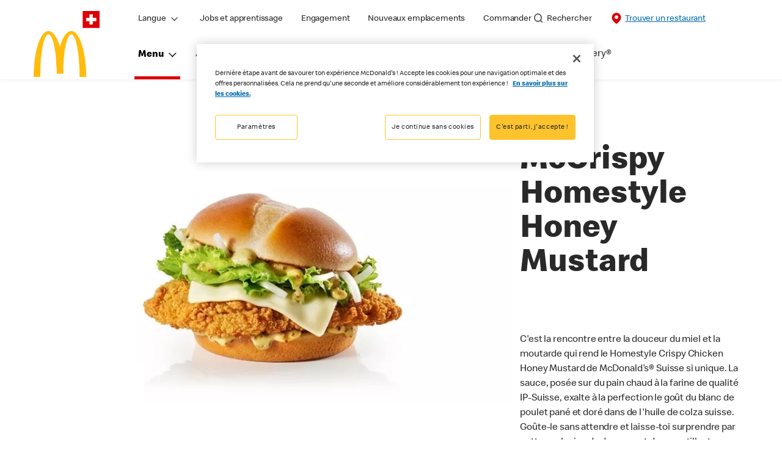

--- FILE ---
content_type: text/html;charset=utf-8
request_url: https://www.mcdonalds.com/ch/fr-ch/product/homestyle-crispy-chicken-honey-mustard.html
body_size: 25237
content:


<!DOCTYPE HTML>
<html lang="fr-CH">
    <head>
    	

    	
    <meta charset="UTF-8"/>
    <title>Homestyle Crispy Chicken Honey Mustard, un délice aigre-doux</title>
    
    <meta name="description" content="La sauce miel-moutarde donne un goût unique au poulet croustillant. A goûter absolument ! &#13;"/>
    <meta name="template" content="product-details"/>
    <meta name="viewport" content="width=device-width, initial-scale=1"/>
    


<meta name="keywords"/>
<meta name="title" content="Homestyle Crispy Chicken Honey Mustard, un délice aigre-doux"/>



<meta property="og:type" content="website"/>
<meta property="og:url" content="https://www.mcdonalds.com/ch/fr-ch/product/homestyle-crispy-chicken-honey-mustard.html"/>

<meta property="og:title" content="Homestyle Crispy Chicken Honey Mustard, un délice aigre-doux"/>
<meta name="pageType" content="product"/>
<meta property="og:description" content="La sauce miel-moutarde donne un goût unique au poulet croustillant. A goûter absolument ! &#13;"/>
<meta property="og:image" content="https://www.mcdonalds.com/content/dam/sites/ch/nfl/icons/mcdo-logo.png"/>
<script>
// akam-sw.js install script version 1.3.6
"serviceWorker"in navigator&&"find"in[]&&function(){var e=new Promise(function(e){"complete"===document.readyState||!1?e():(window.addEventListener("load",function(){e()}),setTimeout(function(){"complete"!==document.readyState&&e()},1e4))}),n=window.akamServiceWorkerInvoked,r="1.3.6";if(n)aka3pmLog("akam-setup already invoked");else{window.akamServiceWorkerInvoked=!0,window.aka3pmLog=function(){window.akamServiceWorkerDebug&&console.log.apply(console,arguments)};function o(e){(window.BOOMR_mq=window.BOOMR_mq||[]).push(["addVar",{"sm.sw.s":e,"sm.sw.v":r}])}var i="/akam-sw.js",a=new Map;navigator.serviceWorker.addEventListener("message",function(e){var n,r,o=e.data;if(o.isAka3pm)if(o.command){var i=(n=o.command,(r=a.get(n))&&r.length>0?r.shift():null);i&&i(e.data.response)}else if(o.commandToClient)switch(o.commandToClient){case"enableDebug":window.akamServiceWorkerDebug||(window.akamServiceWorkerDebug=!0,aka3pmLog("Setup script debug enabled via service worker message"),v());break;case"boomerangMQ":o.payload&&(window.BOOMR_mq=window.BOOMR_mq||[]).push(o.payload)}aka3pmLog("akam-sw message: "+JSON.stringify(e.data))});var t=function(e){return new Promise(function(n){var r,o;r=e.command,o=n,a.has(r)||a.set(r,[]),a.get(r).push(o),navigator.serviceWorker.controller&&(e.isAka3pm=!0,navigator.serviceWorker.controller.postMessage(e))})},c=function(e){return t({command:"navTiming",navTiming:e})},s=null,m={},d=function(){var e=i;return s&&(e+="?othersw="+encodeURIComponent(s)),function(e,n){return new Promise(function(r,i){aka3pmLog("Registering service worker with URL: "+e),navigator.serviceWorker.register(e,n).then(function(e){aka3pmLog("ServiceWorker registration successful with scope: ",e.scope),r(e),o(1)}).catch(function(e){aka3pmLog("ServiceWorker registration failed: ",e),o(0),i(e)})})}(e,m)},g=navigator.serviceWorker.__proto__.register;if(navigator.serviceWorker.__proto__.register=function(n,r){return n.includes(i)?g.call(this,n,r):(aka3pmLog("Overriding registration of service worker for: "+n),s=new URL(n,window.location.href),m=r,navigator.serviceWorker.controller?new Promise(function(n,r){var o=navigator.serviceWorker.controller.scriptURL;if(o.includes(i)){var a=encodeURIComponent(s);o.includes(a)?(aka3pmLog("Cancelling registration as we already integrate other SW: "+s),navigator.serviceWorker.getRegistration().then(function(e){n(e)})):e.then(function(){aka3pmLog("Unregistering existing 3pm service worker"),navigator.serviceWorker.getRegistration().then(function(e){e.unregister().then(function(){return d()}).then(function(e){n(e)}).catch(function(e){r(e)})})})}else aka3pmLog("Cancelling registration as we already have akam-sw.js installed"),navigator.serviceWorker.getRegistration().then(function(e){n(e)})}):g.call(this,n,r))},navigator.serviceWorker.controller){var u=navigator.serviceWorker.controller.scriptURL;u.includes("/akam-sw.js")||u.includes("/akam-sw-preprod.js")||u.includes("/threepm-sw.js")||(aka3pmLog("Detected existing service worker. Removing and re-adding inside akam-sw.js"),s=new URL(u,window.location.href),e.then(function(){navigator.serviceWorker.getRegistration().then(function(e){m={scope:e.scope},e.unregister(),d()})}))}else e.then(function(){window.akamServiceWorkerPreprod&&(i="/akam-sw-preprod.js"),d()});if(window.performance){var w=window.performance.timing,l=w.responseEnd-w.responseStart;c(l)}e.then(function(){t({command:"pageLoad"})});var k=!1;function v(){window.akamServiceWorkerDebug&&!k&&(k=!0,aka3pmLog("Initializing debug functions at window scope"),window.aka3pmInjectSwPolicy=function(e){return t({command:"updatePolicy",policy:e})},window.aka3pmDisableInjectedPolicy=function(){return t({command:"disableInjectedPolicy"})},window.aka3pmDeleteInjectedPolicy=function(){return t({command:"deleteInjectedPolicy"})},window.aka3pmGetStateAsync=function(){return t({command:"getState"})},window.aka3pmDumpState=function(){aka3pmGetStateAsync().then(function(e){aka3pmLog(JSON.stringify(e,null,"\t"))})},window.aka3pmInjectTiming=function(e){return c(e)},window.aka3pmUpdatePolicyFromNetwork=function(){return t({command:"pullPolicyFromNetwork"})})}v()}}();</script>
<script defer="defer" type="text/javascript" src="https://rum.hlx.page/.rum/@adobe/helix-rum-js@%5E2/dist/rum-standalone.js" data-routing="program=23462,environment=75052,tier=publish"></script>
<link rel="icon" type="image/png" href="/content/dam/sites/ch/nfl/icons/favicon.png"/>

	<meta name="thumbnail"/>
	<meta name="google-site-verification"/>

    
    

<link rel="canonical" href="https://www.mcdonalds.com/ch/fr-ch/product/homestyle-crispy-chicken-honey-mustard.html"/>


	<link rel="alternate" hreflang="fr" href="https://www.mcdonalds.com/ch/fr-ch/product/homestyle-crispy-chicken-honey-mustard.html"/>

	<link rel="alternate" hreflang="de" href="https://www.mcdonalds.com/ch/de-ch/product/homestyle-crispy-chicken-honey-mustard.html"/>

	<link rel="alternate" hreflang="it" href="https://www.mcdonalds.com/ch/it-ch/product/homestyle-crispy-chicken-honey-mustard.html"/>




<!-- Google Tag Manager -->
<script>(function(w,d,s,l,i){w[l]=w[l]||[];w[l].push({'gtm.start':
new Date().getTime(),event:'gtm.js'});var f=d.getElementsByTagName(s)[0],
j=d.createElement(s),dl=l!='dataLayer'?'&l='+l:'';j.async=true;j.src=
'https://www.googletagmanager.com/gtm.js?id='+i+dl;f.parentNode.insertBefore(j,f);
})(window,document,'script','dataLayer','GTM-K82K723W');</script>
<!-- End Google Tag Manager -->
    

    


    
    
<link rel="stylesheet" href="/etc.clientlibs/mcdonalds/clientlibs/clientlib-grid.lc-4fb628f2edf7b457c6ec0b16fbabb054-lc.min.css" type="text/css">
<link rel="stylesheet" href="/etc.clientlibs/mcdonalds/clientlibs/clientlibs-jquery-upgrade.lc-d41d8cd98f00b204e9800998ecf8427e-lc.min.css" type="text/css">
<link rel="stylesheet" href="/etc.clientlibs/mcdonalds/clientlibs/dynamicmedia.lc-a97e0418f0d0d6fe2eea57c7dc5e8804-lc.min.css" type="text/css">
<link rel="stylesheet" href="/etc.clientlibs/mcdonalds/clientlibs/clientlib-dependencies.lc-a49e169f41f57a75ecce8c10a244ff9c-lc.min.css" type="text/css">
<link rel="stylesheet" href="/etc.clientlibs/mcdonalds/clientlibs/clientlib-site-global.lc-15451ec3bdfa101e1711d8fedd309e56-lc.min.css" type="text/css">






    
    
    

    

    


        <script type="text/javascript" src="//assets.adobedtm.com/da51ad226ecd/05d9415909da/launch-0f968a4955d0.min.js" async></script>


    
    
    

    
    

	
<script>(window.BOOMR_mq=window.BOOMR_mq||[]).push(["addVar",{"rua.upush":"false","rua.cpush":"true","rua.upre":"false","rua.cpre":"false","rua.uprl":"false","rua.cprl":"false","rua.cprf":"false","rua.trans":"SJ-4d352d5b-5feb-450f-90d6-f06e6cb515d8","rua.cook":"false","rua.ims":"false","rua.ufprl":"false","rua.cfprl":"true","rua.isuxp":"false","rua.texp":"norulematch","rua.ceh":"false","rua.ueh":"false","rua.ieh.st":"0"}]);</script>
                              <script>!function(e){var n="https://s.go-mpulse.net/boomerang/";if("False"=="True")e.BOOMR_config=e.BOOMR_config||{},e.BOOMR_config.PageParams=e.BOOMR_config.PageParams||{},e.BOOMR_config.PageParams.pci=!0,n="https://s2.go-mpulse.net/boomerang/";if(window.BOOMR_API_key="FYHYC-U4X46-PMZ7K-XB8KU-R9ZBH",function(){function e(){if(!o){var e=document.createElement("script");e.id="boomr-scr-as",e.src=window.BOOMR.url,e.async=!0,i.parentNode.appendChild(e),o=!0}}function t(e){o=!0;var n,t,a,r,d=document,O=window;if(window.BOOMR.snippetMethod=e?"if":"i",t=function(e,n){var t=d.createElement("script");t.id=n||"boomr-if-as",t.src=window.BOOMR.url,BOOMR_lstart=(new Date).getTime(),e=e||d.body,e.appendChild(t)},!window.addEventListener&&window.attachEvent&&navigator.userAgent.match(/MSIE [67]\./))return window.BOOMR.snippetMethod="s",void t(i.parentNode,"boomr-async");a=document.createElement("IFRAME"),a.src="about:blank",a.title="",a.role="presentation",a.loading="eager",r=(a.frameElement||a).style,r.width=0,r.height=0,r.border=0,r.display="none",i.parentNode.appendChild(a);try{O=a.contentWindow,d=O.document.open()}catch(_){n=document.domain,a.src="javascript:var d=document.open();d.domain='"+n+"';void(0);",O=a.contentWindow,d=O.document.open()}if(n)d._boomrl=function(){this.domain=n,t()},d.write("<bo"+"dy onload='document._boomrl();'>");else if(O._boomrl=function(){t()},O.addEventListener)O.addEventListener("load",O._boomrl,!1);else if(O.attachEvent)O.attachEvent("onload",O._boomrl);d.close()}function a(e){window.BOOMR_onload=e&&e.timeStamp||(new Date).getTime()}if(!window.BOOMR||!window.BOOMR.version&&!window.BOOMR.snippetExecuted){window.BOOMR=window.BOOMR||{},window.BOOMR.snippetStart=(new Date).getTime(),window.BOOMR.snippetExecuted=!0,window.BOOMR.snippetVersion=12,window.BOOMR.url=n+"FYHYC-U4X46-PMZ7K-XB8KU-R9ZBH";var i=document.currentScript||document.getElementsByTagName("script")[0],o=!1,r=document.createElement("link");if(r.relList&&"function"==typeof r.relList.supports&&r.relList.supports("preload")&&"as"in r)window.BOOMR.snippetMethod="p",r.href=window.BOOMR.url,r.rel="preload",r.as="script",r.addEventListener("load",e),r.addEventListener("error",function(){t(!0)}),setTimeout(function(){if(!o)t(!0)},3e3),BOOMR_lstart=(new Date).getTime(),i.parentNode.appendChild(r);else t(!1);if(window.addEventListener)window.addEventListener("load",a,!1);else if(window.attachEvent)window.attachEvent("onload",a)}}(),"".length>0)if(e&&"performance"in e&&e.performance&&"function"==typeof e.performance.setResourceTimingBufferSize)e.performance.setResourceTimingBufferSize();!function(){if(BOOMR=e.BOOMR||{},BOOMR.plugins=BOOMR.plugins||{},!BOOMR.plugins.AK){var n="true"=="true"?1:0,t="",a="amiiwnqxibyfi2lwczuq-f-a6644ca72-clientnsv4-s.akamaihd.net",i="false"=="true"?2:1,o={"ak.v":"39","ak.cp":"1087651","ak.ai":parseInt("248813",10),"ak.ol":"0","ak.cr":9,"ak.ipv":4,"ak.proto":"h2","ak.rid":"2cadbaa2","ak.r":42169,"ak.a2":n,"ak.m":"a","ak.n":"essl","ak.bpcip":"3.16.139.0","ak.cport":34360,"ak.gh":"23.52.43.88","ak.quicv":"","ak.tlsv":"tls1.3","ak.0rtt":"","ak.0rtt.ed":"","ak.csrc":"-","ak.acc":"","ak.t":"1769346665","ak.ak":"hOBiQwZUYzCg5VSAfCLimQ==5h5vial9+qpjOfyrF8St9hpGzXGHq6I6gxuV5JytjZi96TTsg/SF49sqKth7IMW7KTYVjkg4tBTTsXGR7B7bC9svtk0AGUPY6+G05QcmL/JYFeOaKvCka2jMTsB1KEXiX9ADKOXgG/reoZ/oqjM4q2jbbDQjxFnGz5UpFAiSSUUziewEzVX1fR2fMeoYhZlWrabwGeQPmnDY8T0Buii/[base64]","ak.pv":"260","ak.dpoabenc":"","ak.tf":i};if(""!==t)o["ak.ruds"]=t;var r={i:!1,av:function(n){var t="http.initiator";if(n&&(!n[t]||"spa_hard"===n[t]))o["ak.feo"]=void 0!==e.aFeoApplied?1:0,BOOMR.addVar(o)},rv:function(){var e=["ak.bpcip","ak.cport","ak.cr","ak.csrc","ak.gh","ak.ipv","ak.m","ak.n","ak.ol","ak.proto","ak.quicv","ak.tlsv","ak.0rtt","ak.0rtt.ed","ak.r","ak.acc","ak.t","ak.tf"];BOOMR.removeVar(e)}};BOOMR.plugins.AK={akVars:o,akDNSPreFetchDomain:a,init:function(){if(!r.i){var e=BOOMR.subscribe;e("before_beacon",r.av,null,null),e("onbeacon",r.rv,null,null),r.i=!0}return this},is_complete:function(){return!0}}}}()}(window);</script></head>
    <body class="productdetailspage basepage page basicpage" id="productdetailspage-387bc762cf" data-cmp-data-layer-enabled>
        <script>
          window.adobeDataLayer = window.adobeDataLayer || [];
          adobeDataLayer.push({
              page: JSON.parse("{\x22productdetailspage\u002D387bc762cf\x22:{\x22@type\x22:\x22mcdonalds\/components\/structure\/productdetailspage\x22,\x22repo:modifyDate\x22:\x222025\u002D11\u002D05T08:59:32Z\x22,\x22dc:title\x22:\x22Homestyle Crispy Chicken Honey Mustard, un délice aigre\u002Ddoux\x22,\x22dc:description\x22:\x22La sauce miel\u002Dmoutarde donne un goût unique au poulet croustillant. A goûter absolument ! \x26#13;\x22,\x22xdm:template\x22:\x22\/conf\/mcdonalds\/settings\/wcm\/templates\/product\u002Ddetails\x22,\x22xdm:language\x22:\x22fr\u002DCH\x22,\x22xdm:tags\x22:[],\x22repo:path\x22:\x22\/content\/mcdonalds\/ch\/fr\u002Dch\/product\/homestyle\u002Dcrispy\u002Dchicken\u002Dhoney\u002Dmustard.html\x22}}"),
              event:'cmp:show',
              eventInfo: {
                  path: 'page.productdetailspage\u002D387bc762cf'
              }
          });
        </script>
        
        
            




            



            
	
		
	
	
	
		
	<div id="page-root" data-component="pdp" data-modal-close-label="Close" data-country="ch" data-language="fr-ch" data-site-country="CH" data-site-language="fr" data-product-id="200414" data-nutrients-id="2,3" data-product-api-url="/dnaapp/itemDetails" data-product-collection-api="/dnaapp/itemList" data-show-live-data="true" data-gls-search-api="/googleappsv2/geolocation" data-coop-radius="5" data-comp-ingredients="false" data-ignore-popup="false">

		<div class="root container responsivegrid">

    
    
    
    <div id="container-ee093f6d6e" class="cmp-container">
        
        <div class="embed">
<div data-cmp-data-layer="{&#34;embed-082b2e9c7f&#34;:{&#34;@type&#34;:&#34;mcdonalds/components/proxy/content/embed&#34;,&#34;repo:modifyDate&#34;:&#34;2025-06-11T13:48:55Z&#34;}}" id="embed-082b2e9c7f" class="cmp-embed">
    
    <style>
html[lang="sv-SE"] {
  .cmp-product-details-main__images {
    max-width: 768px;
    margin: 0 auto 40px;
  }

  @media (min-width: 1024px) {
    .cmp-product-details-main__images {
      margin: 0;
      max-width: none;
    }
  }
}
</style>
    
</div>

    

</div>
<header class="globalXfEnabler">

<div id="header">

    
	


<div class="root container responsivegrid">

    
 

	<div id="container-11ee5689ba" class="cmp-container">
        


<div class="aem-Grid aem-Grid--12 aem-Grid--default--12 ">
    
    <div class="embed aem-GridColumn aem-GridColumn--default--12">
<div data-cmp-data-layer="{&#34;embed-95449016ff&#34;:{&#34;@type&#34;:&#34;mcdonalds/components/proxy/content/embed&#34;,&#34;repo:modifyDate&#34;:&#34;2024-10-07T15:38:18Z&#34;}}" id="embed-95449016ff" class="cmp-embed">
    
    <!-- Google tag (gtag.js) -->
<script async src="https://www.googletagmanager.com/gtag/js?id=G-J5K3KTH19T"></script>
<script>
  window.dataLayer = window.dataLayer || [];
  function gtag(){dataLayer.push(arguments);}
  gtag('js', new Date());
 
  gtag('config', 'G-J5K3KTH19T');
</script>
    
</div>

    

</div>
<div class="header aem-GridColumn aem-GridColumn--default--12">

<div class="cmp-global-header" data-component="global-header">
    <div class="mcd-global-nav">
        <a href="#maincontent" class="nav-skip-to-content">Skip To Main Content</a>
         




<div class="mobile-nav ">
            <div class="mobile-nav__nav-logo"><div data-cmp-is="image" data-cmp-lazythreshold="0" data-cmp-src="/content/experience-fragments/mcdonalds/ch/fr-ch/structure/header-xf/master/_jcr_content/root/header/root/logo.coreimg{.width}.png/1662975341535/mcd-goldenarches-1235-rgb-switzerland-2.png" data-asset="/content/dam/sites/ch/nfl/logo/McD_GoldenArches_1235_RGB_Switzerland_2.png" data-asset-id="3aa71295-3246-4a46-a772-92c468d0ca13" data-title="Mcdonalds home" data-cmp-data-layer="{&#34;image-949b3d65c6&#34;:{&#34;@type&#34;:&#34;mcdonalds/components/proxy/content/image&#34;,&#34;repo:modifyDate&#34;:&#34;2022-09-12T09:35:41Z&#34;,&#34;xdm:linkURL&#34;:&#34;/ch/fr-ch.html&#34;,&#34;image&#34;:{&#34;repo:id&#34;:&#34;3aa71295-3246-4a46-a772-92c468d0ca13&#34;,&#34;repo:modifyDate&#34;:&#34;2022-09-06T07:24:56Z&#34;,&#34;@type&#34;:&#34;image/png&#34;,&#34;repo:path&#34;:&#34;/content/dam/sites/ch/nfl/logo/McD_GoldenArches_1235_RGB_Switzerland_2.png&#34;,&#34;xdm:smartTags&#34;:{&#34;date&#34;:0.5275084376335144,&#34;symbol&#34;:0.6180529594421387,&#34;flag&#34;:0.6518687605857849,&#34;color&#34;:0.5310704708099365,&#34;year&#34;:0.5893990397453308,&#34;city&#34;:0.5586100220680237,&#34;concept&#34;:0.5631858706474304,&#34;sign&#34;:0.6135176420211792,&#34;isolated&#34;:0.5657428503036499,&#34;holiday&#34;:0.5273952484130859,&#34;red&#34;:0.5382630825042725,&#34;3d&#34;:0.589858889579773,&#34;design&#34;:0.600281298160553,&#34;vector&#34;:0.5756429433822632,&#34;text&#34;:0.6621863842010498,&#34;new&#34;:0.5459441542625427,&#34;art&#34;:0.5511308312416077,&#34;abstract&#34;:0.6180155277252197,&#34;celebration&#34;:0.5782088041305542,&#34;blue&#34;:0.5549551248550415,&#34;background&#34;:0.6618743538856506,&#34;2014&#34;:0.537624716758728,&#34;silhouette&#34;:0.5643635392189026,&#34;illustration&#34;:0.6866846680641174,&#34;colorful&#34;:0.5588448643684387}}}}" class="cmp-image" itemscope itemtype="http://schema.org/ImageObject">

	    <a class="cmp-image__link " href="/ch/fr-ch.html" data-cmp-data-layer="{&#34;image-949b3d65c6&#34;:{&#34;@type&#34;:&#34;mcdonalds/components/proxy/content/image&#34;,&#34;repo:modifyDate&#34;:&#34;2022-09-12T09:35:41Z&#34;,&#34;xdm:linkURL&#34;:&#34;/ch/fr-ch.html&#34;,&#34;image&#34;:{&#34;repo:id&#34;:&#34;3aa71295-3246-4a46-a772-92c468d0ca13&#34;,&#34;repo:modifyDate&#34;:&#34;2022-09-06T07:24:56Z&#34;,&#34;@type&#34;:&#34;image/png&#34;,&#34;repo:path&#34;:&#34;/content/dam/sites/ch/nfl/logo/McD_GoldenArches_1235_RGB_Switzerland_2.png&#34;,&#34;xdm:smartTags&#34;:{&#34;date&#34;:0.5275084376335144,&#34;symbol&#34;:0.6180529594421387,&#34;flag&#34;:0.6518687605857849,&#34;color&#34;:0.5310704708099365,&#34;year&#34;:0.5893990397453308,&#34;city&#34;:0.5586100220680237,&#34;concept&#34;:0.5631858706474304,&#34;sign&#34;:0.6135176420211792,&#34;isolated&#34;:0.5657428503036499,&#34;holiday&#34;:0.5273952484130859,&#34;red&#34;:0.5382630825042725,&#34;3d&#34;:0.589858889579773,&#34;design&#34;:0.600281298160553,&#34;vector&#34;:0.5756429433822632,&#34;text&#34;:0.6621863842010498,&#34;new&#34;:0.5459441542625427,&#34;art&#34;:0.5511308312416077,&#34;abstract&#34;:0.6180155277252197,&#34;celebration&#34;:0.5782088041305542,&#34;blue&#34;:0.5549551248550415,&#34;background&#34;:0.6618743538856506,&#34;2014&#34;:0.537624716758728,&#34;silhouette&#34;:0.5643635392189026,&#34;illustration&#34;:0.6866846680641174,&#34;colorful&#34;:0.5588448643684387}},&#34;linkPosition&#34;:&#34;Carousel:homestyle-crispy-chicken-honey-mustard:Mcdonalds home&#34;,&#34;trackingType&#34;:&#34;publication&#34;}}" data-cmp-clickable data-cmp-hook-image="link">
        
            
                   
            
					<picture>
						<!-- Mobile -->
						<source srcset="/content/dam/sites/ch/nfl/logo/McD_GoldenArches_1235_RGB_Switzerland_2.png" media="(max-width: 1023px)"/>
						<!-- large screen -->
						<source srcset="/content/dam/sites/ch/nfl/logo/McD_GoldenArches_1235_RGB_Switzerland_2.png"/>
						<!-- Default to load - desktop (reason IE 11 sdoesn't support picture tag)--> 
						<img loading="lazy" src="/content/dam/sites/ch/nfl/logo/McD_GoldenArches_1235_RGB_Switzerland_2.png" class="cmp-image__image" itemprop="contentUrl" data-cmp-hook-image="image" alt="Mcdonalds home"/>
					</picture>
			      
			      

            
        
    </a>
    
    
</div>

    
</div>

            <div class="mobile-nav__menu-icons">
                <button class="menu-icon" aria-label="main menu navigation">
                    <span class="icon icon-hamburger"></span></button>
                
				<button aria-label="close main navigation" class="close-icon">
                    <span id="closeIcon" class="icon icon-close"></span> </button>
            </div>
            <div class="mobile-nav__links-panel" aria-modal="true">

                <div role="navigation">
                    <div data-component="toggle" class="mobile-nav__language-navigation">

                        <button role="button" class="link language-toggle" aria-controls="mcdLanguageToggleMobileMenu" aria-label="Language" data-toggle="button" aria-expanded="false">Langue
                            <span class="icon icon-minus"></span>
                            <span class="icon icon-plus"></span>
                        </button>
                        <div class="languagenavigation" id="mcdLanguageToggleMobileMenu" data-toggle="target">
                            




    
    
    <div class="languagenavigation">
     
     
    <div data-cmp-data-layer="{&#34;languagenavigation-d1c87e4a07&#34;:{&#34;@type&#34;:&#34;mcdonalds/components/structure/languagenavigation&#34;,&#34;repo:modifyDate&#34;:&#34;2022-02-09T16:30:30Z&#34;}}" class="cmp-languagenavigation">
    <ul class="cmp-languagenavigation__group">
        
    <li class="cmp-languagenavigation__item cmp-languagenavigation__item--countrycode-CH cmp-languagenavigation__item--langcode-de-CH cmp-languagenavigation__item--level-0" data-cmp-data-layer="{&#34;languagenavigation-d1c87e4a07-item-450a1a5c76&#34;:{&#34;@type&#34;:&#34;mcdonalds/components/structure/languagenavigation/item&#34;,&#34;repo:modifyDate&#34;:&#34;2023-03-15T07:47:05Z&#34;,&#34;dc:title&#34;:&#34;Deutsch&#34;,&#34;xdm:linkURL&#34;:&#34;/ch/de-ch/product/homestyle-crispy-chicken-honey-mustard.html&#34;,&#34;xdm:language&#34;:&#34;de-CH&#34;}}">
        
 
                  
<a data-cmp-clickable aria-current="false" class="cmp-languagenavigation__item-link" href="/ch/de-ch/product/homestyle-crispy-chicken-honey-mustard.html" hreflang="de-CH" lang="de-CH" rel="alternate" data-cmp-data-layer="{&#34;languagenavigation-b6ac8f2a93-0659dfef75&#34;:{&#34;linkPosition&#34;:&#34;TopLinks:homestyle-crispy-chicken-honey-mustard:Deutsch&#34;,&#34;trackingType&#34;:&#34;TopLinks&#34;,&#34;xdm:linkURL&#34;:&#34;/ch/de-ch/product/homestyle-crispy-chicken-honey-mustard.html&#34;,&#34;dc:title&#34;:&#34;Deutsch&#34;}}">Deutsch</a>

        
    </li>

    
        
    <li class="cmp-languagenavigation__item cmp-languagenavigation__item--countrycode-CH cmp-languagenavigation__item--langcode-fr-CH cmp-languagenavigation__item--level-0 cmp-languagenavigation__item--active" data-cmp-data-layer="{&#34;languagenavigation-d1c87e4a07-item-387bc762cf&#34;:{&#34;@type&#34;:&#34;mcdonalds/components/structure/languagenavigation/item&#34;,&#34;repo:modifyDate&#34;:&#34;2023-03-16T14:23:39Z&#34;,&#34;dc:title&#34;:&#34;Français&#34;,&#34;xdm:linkURL&#34;:&#34;/ch/fr-ch/product/homestyle-crispy-chicken-honey-mustard.html&#34;,&#34;xdm:language&#34;:&#34;fr-CH&#34;}}">
        
 
                  
<a data-cmp-clickable aria-current="true" class="cmp-languagenavigation__item-link" href="/ch/fr-ch/product/homestyle-crispy-chicken-honey-mustard.html" hreflang="fr-CH" lang="fr-CH" rel="alternate" data-cmp-data-layer="{&#34;languagenavigation-b6ac8f2a93-b8d819201c&#34;:{&#34;linkPosition&#34;:&#34;TopLinks:homestyle-crispy-chicken-honey-mustard:Français&#34;,&#34;trackingType&#34;:&#34;TopLinks&#34;,&#34;xdm:linkURL&#34;:&#34;/ch/fr-ch/product/homestyle-crispy-chicken-honey-mustard.html&#34;,&#34;dc:title&#34;:&#34;Français&#34;}}">Français</a>

        
    </li>

    
        
    <li class="cmp-languagenavigation__item cmp-languagenavigation__item--countrycode-CH cmp-languagenavigation__item--langcode-it-CH cmp-languagenavigation__item--level-0" data-cmp-data-layer="{&#34;languagenavigation-d1c87e4a07-item-4d11f0e65f&#34;:{&#34;@type&#34;:&#34;mcdonalds/components/structure/languagenavigation/item&#34;,&#34;repo:modifyDate&#34;:&#34;2023-03-16T14:46:19Z&#34;,&#34;dc:title&#34;:&#34;Italiano&#34;,&#34;xdm:linkURL&#34;:&#34;/ch/it-ch/product/homestyle-crispy-chicken-honey-mustard.html&#34;,&#34;xdm:language&#34;:&#34;it-CH&#34;}}">
        
 
                  
<a data-cmp-clickable aria-current="false" class="cmp-languagenavigation__item-link" href="/ch/it-ch/product/homestyle-crispy-chicken-honey-mustard.html" hreflang="it-CH" lang="it-CH" rel="alternate" data-cmp-data-layer="{&#34;languagenavigation-b6ac8f2a93-d31e67f847&#34;:{&#34;linkPosition&#34;:&#34;TopLinks:homestyle-crispy-chicken-honey-mustard:Italiano&#34;,&#34;trackingType&#34;:&#34;TopLinks&#34;,&#34;xdm:linkURL&#34;:&#34;/ch/it-ch/product/homestyle-crispy-chicken-honey-mustard.html&#34;,&#34;dc:title&#34;:&#34;Italiano&#34;}}">Italiano</a>

        
    </li>

    </ul>
</div>
    
    


</div>



                        </div>
                    </div>
    
                    <div><ul id="leftNavList-180709401" data-cmp-data-layer="{&#34;list-9ffc3b1271&#34;:{&#34;@type&#34;:&#34;mcdonalds/components/proxy/content/list&#34;,&#34;repo:modifyDate&#34;:&#34;2024-03-26T08:28:20Z&#34;}}" class="cmp-list">
    <li class="cmp-list__item" data-cmp-data-layer="{&#34;list-9ffc3b1271-item-01872cf251&#34;:{&#34;@type&#34;:&#34;mcdonalds/components/proxy/content/list/item&#34;,&#34;repo:modifyDate&#34;:&#34;2022-09-16T13:12:53Z&#34;,&#34;dc:title&#34;:&#34;Jobs et apprentissage&#34;,&#34;xdm:linkURL&#34;:&#34;https://jobs.mcdonalds.ch/&#34;}}">

        <a class="cmp-list__item-link" data-cmp-clickable data-cmp-data-layer="{&#34;list-9ffc3b1271-item-01872cf251&#34;:{&#34;@type&#34;:&#34;mcdonalds/components/proxy/content/list/item&#34;,&#34;repo:modifyDate&#34;:&#34;2022-09-16T13:12:53Z&#34;,&#34;dc:title&#34;:&#34;Jobs et apprentissage&#34;,&#34;xdm:linkURL&#34;:&#34;https://jobs.mcdonalds.ch/&#34;,&#34;linkPosition&#34;:&#34;TopLinks:homestyle-crispy-chicken-honey-mustard:Jobs et apprentissage&#34;,&#34;trackingType&#34;:&#34;TopLinks&#34;}}" href="https://jobs.mcdonalds.ch/">
            <span class="cmp-list__item-title">Jobs et apprentissage</span>
            
        </a>
        
</li>
    

    <li class="cmp-list__item" data-cmp-data-layer="{&#34;list-9ffc3b1271-item-96607d45d2&#34;:{&#34;@type&#34;:&#34;mcdonalds/components/proxy/content/list/item&#34;,&#34;repo:modifyDate&#34;:&#34;2022-09-16T13:11:54Z&#34;,&#34;dc:title&#34;:&#34;Engagement&#34;,&#34;xdm:linkURL&#34;:&#34;/ch/fr-ch/engagement.html&#34;}}">

        <a class="cmp-list__item-link" data-cmp-clickable data-cmp-data-layer="{&#34;list-9ffc3b1271-item-96607d45d2&#34;:{&#34;@type&#34;:&#34;mcdonalds/components/proxy/content/list/item&#34;,&#34;repo:modifyDate&#34;:&#34;2022-09-16T13:11:54Z&#34;,&#34;dc:title&#34;:&#34;Engagement&#34;,&#34;xdm:linkURL&#34;:&#34;/ch/fr-ch/engagement.html&#34;,&#34;linkPosition&#34;:&#34;TopLinks:homestyle-crispy-chicken-honey-mustard:Engagement&#34;,&#34;trackingType&#34;:&#34;TopLinks&#34;}}" href="/ch/fr-ch/engagement.html">
            <span class="cmp-list__item-title">Engagement</span>
            
        </a>
        
</li>
    

    <li class="cmp-list__item" data-cmp-data-layer="{&#34;list-9ffc3b1271-item-842aef7eb7&#34;:{&#34;@type&#34;:&#34;mcdonalds/components/proxy/content/list/item&#34;,&#34;repo:modifyDate&#34;:&#34;2024-02-28T15:31:40Z&#34;,&#34;dc:title&#34;:&#34;Nouveaux emplacements&#34;,&#34;xdm:linkURL&#34;:&#34;/ch/fr-ch/new-locations.html&#34;}}">

        <a class="cmp-list__item-link" data-cmp-clickable data-cmp-data-layer="{&#34;list-9ffc3b1271-item-842aef7eb7&#34;:{&#34;@type&#34;:&#34;mcdonalds/components/proxy/content/list/item&#34;,&#34;repo:modifyDate&#34;:&#34;2024-02-28T15:31:40Z&#34;,&#34;dc:title&#34;:&#34;Nouveaux emplacements&#34;,&#34;xdm:linkURL&#34;:&#34;/ch/fr-ch/new-locations.html&#34;,&#34;linkPosition&#34;:&#34;TopLinks:homestyle-crispy-chicken-honey-mustard:Nouveaux emplacements&#34;,&#34;trackingType&#34;:&#34;TopLinks&#34;}}" href="/ch/fr-ch/new-locations.html">
            <span class="cmp-list__item-title">Nouveaux emplacements</span>
            
        </a>
        
</li>
    

    <li class="cmp-list__item" data-cmp-data-layer="{&#34;list-9ffc3b1271-item-5bbbdf8c8e&#34;:{&#34;@type&#34;:&#34;mcdonalds/components/proxy/content/list/item&#34;,&#34;repo:modifyDate&#34;:&#34;2022-09-16T13:12:42Z&#34;,&#34;dc:title&#34;:&#34;Commander&#34;,&#34;xdm:linkURL&#34;:&#34;/ch/fr-ch/order.html&#34;}}">

        <a class="cmp-list__item-link" data-cmp-clickable data-cmp-data-layer="{&#34;list-9ffc3b1271-item-5bbbdf8c8e&#34;:{&#34;@type&#34;:&#34;mcdonalds/components/proxy/content/list/item&#34;,&#34;repo:modifyDate&#34;:&#34;2022-09-16T13:12:42Z&#34;,&#34;dc:title&#34;:&#34;Commander&#34;,&#34;xdm:linkURL&#34;:&#34;/ch/fr-ch/order.html&#34;,&#34;linkPosition&#34;:&#34;TopLinks:homestyle-crispy-chicken-honey-mustard:Commander&#34;,&#34;trackingType&#34;:&#34;TopLinks&#34;}}" href="/ch/fr-ch/order.html">
            <span class="cmp-list__item-title">Commander</span>
            
        </a>
        
</li>
    
</ul>

    

</div>
                </div>

                <hr aria-hidden="true"/>
                <div><nav class="cmp-navigation" itemscope itemtype="http://schema.org/SiteNavigationElement" aria-label="primary">
    
    
    <ul class="cmp-navigation__group">
        
        





<li class="cmp-navigation__item cmp-navigation__item--level-0 " data-cmp-data-layer="{&quot;navigation-d04e2c613d-item-7b40bb1a67&quot;:{&quot;@type&quot;:&quot;wknd/components/page&quot;,&quot;repo:modifyDate&quot;:&quot;2020-11-02T12:55:49Z&quot;,&quot;dc:title&quot;:&quot;Magazine&quot;,&quot;xdm:linkURL&quot;:&quot;/content/wknd/us/en/magazine.html&quot;}}">
							<button class="cmp-navigation__item-link primary-menu menu-main" aria-controls="ourMenuSubItemsList_mobile" aria-expanded="false" data-toggle="dropdown" data-cmp-clickable data-cmp-data-layer="{&#34;navigation-7e72bd5732-29d5be6e86&#34;:{&#34;linkPosition&#34;:&#34;TopNav:Menu&#34;,&#34;trackingType&#34;:&#34;topNav&#34;,&#34;immediateFire&#34;:true}}" aria-current="false">Menu
                               <span class="icon icon-arrow-down icon-child-menu"></span>
                               <span class="icon icon-minus"></span>
                               <span class="icon icon-plus"></span>
                            </button>
                            <div class="flyout-menu dropdown-menu" id="ourMenuSubItemsList_mobile">
                                <div class="" id="mobile-nav-1498826098">
                                    <div class="menulist-flyout">
                                        <div class="flyout-menu__container">
                                           <div class="view-full-menu d-block d-lg-none">
                                                <a href="/ch/fr-ch/menu.html" class="button" data-cmp-clickable data-cmp-data-layer="{&#34;navigation-7e72bd5732-4c0f6bb358&#34;:{&#34;linkPosition&#34;:&#34;TopNav:Menu:Menu complet&#34;,&#34;trackingType&#34;:&#34;topNav&#34;,&#34;xdm:linkURL&#34;:&#34;/ch/fr-ch/menu.html&#34;,&#34;dc:title&#34;:&#34;Menu complet&#34;}}">
                                                  Menu complet</a>
                                            </div>
                                           <ul class="menu-items clearfix">
												
                                                <li class="menu-item key-arrow-parent" data-active="false">
                                                    <a href="/ch/fr-ch/menu/Beef.html" class="link key-arrow-move" data-cmp-clickable data-cmp-data-layer="{&#34;navigation-7e72bd5732-f3cc34d9bc&#34;:{&#34;linkPosition&#34;:&#34;TopNav:Menu:Beef&#34;,&#34;trackingType&#34;:&#34;topNav&#34;,&#34;xdm:linkURL&#34;:&#34;/ch/fr-ch/menu/Beef.html&#34;,&#34;dc:title&#34;:&#34;Beef&#34;}}">
														
                                                        <picture>
															<!-- Mobile -->
															<source srcset="https://s7d1.scene7.com/is/image/mcdonalds/t-mcdonalds-double-big-mac-BB:menu-category?resmode=sharp2" media="(max-width: 1023px)"/>
															<!-- large screen -->
															<source srcset="https://s7d1.scene7.com/is/image/mcdonalds/t-mcdonalds-double-big-mac-BB:menu-category?resmode=sharp2"/>
															<!-- Default to load - desktop (reason IE 11 sdoesn't support picture tag)--> 
															<img src="https://s7d1.scene7.com/is/image/mcdonalds/t-mcdonalds-double-big-mac-BB:menu-category?resmode=sharp2" alt=""/>
														</picture>
                                                        <span class="menu-text">Beef</span>
                                                    </a>
                                                </li>
                                            
												
                                                <li class="menu-item key-arrow-parent" data-active="false">
                                                    <a href="/ch/fr-ch/menu/Chicken.html" class="link key-arrow-move" data-cmp-clickable data-cmp-data-layer="{&#34;navigation-7e72bd5732-e49af89504&#34;:{&#34;linkPosition&#34;:&#34;TopNav:Menu:Chicken&#34;,&#34;trackingType&#34;:&#34;topNav&#34;,&#34;xdm:linkURL&#34;:&#34;/ch/fr-ch/menu/Chicken.html&#34;,&#34;dc:title&#34;:&#34;Chicken&#34;}}">
														
                                                        <picture>
															<!-- Mobile -->
															<source srcset="https://s7d1.scene7.com/is/image/mcdonalds/t-mcdonalds-mcchicken-BB:menu-category?resmode=sharp2" media="(max-width: 1023px)"/>
															<!-- large screen -->
															<source srcset="https://s7d1.scene7.com/is/image/mcdonalds/t-mcdonalds-mcchicken-BB:menu-category?resmode=sharp2"/>
															<!-- Default to load - desktop (reason IE 11 sdoesn't support picture tag)--> 
															<img src="https://s7d1.scene7.com/is/image/mcdonalds/t-mcdonalds-mcchicken-BB:menu-category?resmode=sharp2" alt=""/>
														</picture>
                                                        <span class="menu-text">Chicken</span>
                                                    </a>
                                                </li>
                                            
												
                                                <li class="menu-item key-arrow-parent" data-active="false">
                                                    <a href="/ch/fr-ch/menu/Veggie.html" class="link key-arrow-move" data-cmp-clickable data-cmp-data-layer="{&#34;navigation-7e72bd5732-cad0340d3d&#34;:{&#34;linkPosition&#34;:&#34;TopNav:Menu:Veggie&#34;,&#34;trackingType&#34;:&#34;topNav&#34;,&#34;xdm:linkURL&#34;:&#34;/ch/fr-ch/menu/Veggie.html&#34;,&#34;dc:title&#34;:&#34;Veggie&#34;}}">
														
                                                        <picture>
															<!-- Mobile -->
															<source srcset="https://s7d1.scene7.com/is/image/mcdonalds/t-mcdonalds-mcchicken-veggie-fr-BB:menu-category?resmode=sharp2" media="(max-width: 1023px)"/>
															<!-- large screen -->
															<source srcset="https://s7d1.scene7.com/is/image/mcdonalds/t-mcdonalds-mcchicken-veggie-fr-BB:menu-category?resmode=sharp2"/>
															<!-- Default to load - desktop (reason IE 11 sdoesn't support picture tag)--> 
															<img src="https://s7d1.scene7.com/is/image/mcdonalds/t-mcdonalds-mcchicken-veggie-fr-BB:menu-category?resmode=sharp2" alt=""/>
														</picture>
                                                        <span class="menu-text">Veggie</span>
                                                    </a>
                                                </li>
                                            
												
                                                <li class="menu-item key-arrow-parent" data-active="false">
                                                    <a href="/ch/fr-ch/menu/EggFish.html" class="link key-arrow-move" data-cmp-clickable data-cmp-data-layer="{&#34;navigation-7e72bd5732-64a4ea1c8b&#34;:{&#34;linkPosition&#34;:&#34;TopNav:Menu:Fish&#34;,&#34;trackingType&#34;:&#34;topNav&#34;,&#34;xdm:linkURL&#34;:&#34;/ch/fr-ch/menu/EggFish.html&#34;,&#34;dc:title&#34;:&#34;Fish&#34;}}">
														
                                                        <picture>
															<!-- Mobile -->
															<source srcset="https://s7d1.scene7.com/is/image/mcdonalds/t-mcdonalds-filet-o-fish-n:menu-category?resmode=sharp2" media="(max-width: 1023px)"/>
															<!-- large screen -->
															<source srcset="https://s7d1.scene7.com/is/image/mcdonalds/t-mcdonalds-filet-o-fish-n:menu-category?resmode=sharp2"/>
															<!-- Default to load - desktop (reason IE 11 sdoesn't support picture tag)--> 
															<img src="https://s7d1.scene7.com/is/image/mcdonalds/t-mcdonalds-filet-o-fish-n:menu-category?resmode=sharp2" alt=""/>
														</picture>
                                                        <span class="menu-text">Fish</span>
                                                    </a>
                                                </li>
                                            
												
                                                <li class="menu-item key-arrow-parent" data-active="false">
                                                    <a href="/ch/fr-ch/menu/GlutenFree.html" class="link key-arrow-move" data-cmp-clickable data-cmp-data-layer="{&#34;navigation-7e72bd5732-00cc9d42b2&#34;:{&#34;linkPosition&#34;:&#34;TopNav:Menu:Sans gluten&#34;,&#34;trackingType&#34;:&#34;topNav&#34;,&#34;xdm:linkURL&#34;:&#34;/ch/fr-ch/menu/GlutenFree.html&#34;,&#34;dc:title&#34;:&#34;Sans gluten&#34;}}">
														
                                                        <picture>
															<!-- Mobile -->
															<source srcset="https://s7d1.scene7.com/is/image/mcdonalds/t-mcdonalds-cheeseburger-no-gluten-BB:menu-category?resmode=sharp2" media="(max-width: 1023px)"/>
															<!-- large screen -->
															<source srcset="https://s7d1.scene7.com/is/image/mcdonalds/t-mcdonalds-cheeseburger-no-gluten-BB:menu-category?resmode=sharp2"/>
															<!-- Default to load - desktop (reason IE 11 sdoesn't support picture tag)--> 
															<img src="https://s7d1.scene7.com/is/image/mcdonalds/t-mcdonalds-cheeseburger-no-gluten-BB:menu-category?resmode=sharp2" alt=""/>
														</picture>
                                                        <span class="menu-text">Sans gluten</span>
                                                    </a>
                                                </li>
                                            
												
                                                <li class="menu-item key-arrow-parent" data-active="false">
                                                    <a href="/ch/fr-ch/menu/snacks-saucen.html" class="link key-arrow-move" data-cmp-clickable data-cmp-data-layer="{&#34;navigation-7e72bd5732-bddc17a3be&#34;:{&#34;linkPosition&#34;:&#34;TopNav:Menu:Snacks &amp; Sauces&#34;,&#34;trackingType&#34;:&#34;topNav&#34;,&#34;xdm:linkURL&#34;:&#34;/ch/fr-ch/menu/snacks-saucen.html&#34;,&#34;dc:title&#34;:&#34;Snacks &amp; Sauces&#34;}}">
														
                                                        <picture>
															<!-- Mobile -->
															<source srcset="https://s7d1.scene7.com/is/image/mcdonalds/t-mcdonalds-6-chicken-mcnuggets:menu-category?resmode=sharp2" media="(max-width: 1023px)"/>
															<!-- large screen -->
															<source srcset="https://s7d1.scene7.com/is/image/mcdonalds/t-mcdonalds-6-chicken-mcnuggets:menu-category?resmode=sharp2"/>
															<!-- Default to load - desktop (reason IE 11 sdoesn't support picture tag)--> 
															<img src="https://s7d1.scene7.com/is/image/mcdonalds/t-mcdonalds-6-chicken-mcnuggets:menu-category?resmode=sharp2" alt=""/>
														</picture>
                                                        <span class="menu-text">Snacks &amp; Sauces</span>
                                                    </a>
                                                </li>
                                            
												
                                                <li class="menu-item key-arrow-parent" data-active="false">
                                                    <a href="/ch/fr-ch/menu/happy-meal.html" class="link key-arrow-move" data-cmp-clickable data-cmp-data-layer="{&#34;navigation-7e72bd5732-8776cbf4be&#34;:{&#34;linkPosition&#34;:&#34;TopNav:Menu:Happy Meal&#34;,&#34;trackingType&#34;:&#34;topNav&#34;,&#34;xdm:linkURL&#34;:&#34;/ch/fr-ch/menu/happy-meal.html&#34;,&#34;dc:title&#34;:&#34;Happy Meal&#34;}}">
														
                                                        <picture>
															<!-- Mobile -->
															<source srcset="https://s7d1.scene7.com/is/image/mcdonalds/t-mcdonalds-happy-meal-chicken-mcnuggets-newfp:menu-category?resmode=sharp2" media="(max-width: 1023px)"/>
															<!-- large screen -->
															<source srcset="https://s7d1.scene7.com/is/image/mcdonalds/t-mcdonalds-happy-meal-chicken-mcnuggets-newfp:menu-category?resmode=sharp2"/>
															<!-- Default to load - desktop (reason IE 11 sdoesn't support picture tag)--> 
															<img src="https://s7d1.scene7.com/is/image/mcdonalds/t-mcdonalds-happy-meal-chicken-mcnuggets-newfp:menu-category?resmode=sharp2" alt=""/>
														</picture>
                                                        <span class="menu-text">Happy Meal</span>
                                                    </a>
                                                </li>
                                            
												
                                                <li class="menu-item key-arrow-parent" data-active="false">
                                                    <a href="/ch/fr-ch/menu/salate.html" class="link key-arrow-move" data-cmp-clickable data-cmp-data-layer="{&#34;navigation-7e72bd5732-f6e119ad60&#34;:{&#34;linkPosition&#34;:&#34;TopNav:Menu:Salades&#34;,&#34;trackingType&#34;:&#34;topNav&#34;,&#34;xdm:linkURL&#34;:&#34;/ch/fr-ch/menu/salate.html&#34;,&#34;dc:title&#34;:&#34;Salades&#34;}}">
														
                                                        <picture>
															<!-- Mobile -->
															<source srcset="https://s7d1.scene7.com/is/image/mcdonalds/t-mcdonalds-the-caesar-salad-grilled-chicken_BT:menu-category?resmode=sharp2" media="(max-width: 1023px)"/>
															<!-- large screen -->
															<source srcset="https://s7d1.scene7.com/is/image/mcdonalds/t-mcdonalds-the-caesar-salad-grilled-chicken_BT:menu-category?resmode=sharp2"/>
															<!-- Default to load - desktop (reason IE 11 sdoesn't support picture tag)--> 
															<img src="https://s7d1.scene7.com/is/image/mcdonalds/t-mcdonalds-the-caesar-salad-grilled-chicken_BT:menu-category?resmode=sharp2" alt=""/>
														</picture>
                                                        <span class="menu-text">Salades</span>
                                                    </a>
                                                </li>
                                            
												
                                                <li class="menu-item key-arrow-parent" data-active="false">
                                                    <a href="/ch/fr-ch/menu/Boissonsfraiches.html" class="link key-arrow-move" data-cmp-clickable data-cmp-data-layer="{&#34;navigation-7e72bd5732-d07d053b13&#34;:{&#34;linkPosition&#34;:&#34;TopNav:Menu:Boissons fraîches&#34;,&#34;trackingType&#34;:&#34;topNav&#34;,&#34;xdm:linkURL&#34;:&#34;/ch/fr-ch/menu/Boissonsfraiches.html&#34;,&#34;dc:title&#34;:&#34;Boissons fraîches&#34;}}">
														
                                                        <picture>
															<!-- Mobile -->
															<source srcset="https://s7d1.scene7.com/is/image/mcdonalds/t-mcdonalds-coca-cola-small:menu-category?resmode=sharp2" media="(max-width: 1023px)"/>
															<!-- large screen -->
															<source srcset="https://s7d1.scene7.com/is/image/mcdonalds/t-mcdonalds-coca-cola-small:menu-category?resmode=sharp2"/>
															<!-- Default to load - desktop (reason IE 11 sdoesn't support picture tag)--> 
															<img src="https://s7d1.scene7.com/is/image/mcdonalds/t-mcdonalds-coca-cola-small:menu-category?resmode=sharp2" alt=""/>
														</picture>
                                                        <span class="menu-text">Boissons fraîches</span>
                                                    </a>
                                                </li>
                                            
												
                                                <li class="menu-item key-arrow-parent" data-active="false">
                                                    <a href="/ch/fr-ch/menu/mccafe.html" class="link key-arrow-move" data-cmp-clickable data-cmp-data-layer="{&#34;navigation-7e72bd5732-d2f34a0e0e&#34;:{&#34;linkPosition&#34;:&#34;TopNav:Menu:McCafé&#34;,&#34;trackingType&#34;:&#34;topNav&#34;,&#34;xdm:linkURL&#34;:&#34;/ch/fr-ch/menu/mccafe.html&#34;,&#34;dc:title&#34;:&#34;McCafé&#34;}}">
														
                                                        <picture>
															<!-- Mobile -->
															<source srcset="https://s7d1.scene7.com/is/image/mcdonalds/CafeCreme_Small_Cup_2022 (2)_product-header-desktop:menu-category?resmode=sharp2" media="(max-width: 1023px)"/>
															<!-- large screen -->
															<source srcset="https://s7d1.scene7.com/is/image/mcdonalds/CafeCreme_Small_Cup_2022 (2)_product-header-desktop:menu-category?resmode=sharp2"/>
															<!-- Default to load - desktop (reason IE 11 sdoesn't support picture tag)--> 
															<img src="https://s7d1.scene7.com/is/image/mcdonalds/CafeCreme_Small_Cup_2022%20(2)_product-header-desktop:menu-category?resmode=sharp2" alt=""/>
														</picture>
                                                        <span class="menu-text">McCafé</span>
                                                    </a>
                                                </li>
                                            
												
                                                <li class="menu-item key-arrow-parent" data-active="false">
                                                    <a href="/ch/fr-ch/menu/desserts.html" class="link key-arrow-move" data-cmp-clickable data-cmp-data-layer="{&#34;navigation-7e72bd5732-53e3ab69d7&#34;:{&#34;linkPosition&#34;:&#34;TopNav:Menu:Desserts&#34;,&#34;trackingType&#34;:&#34;topNav&#34;,&#34;xdm:linkURL&#34;:&#34;/ch/fr-ch/menu/desserts.html&#34;,&#34;dc:title&#34;:&#34;Desserts&#34;}}">
														
                                                        <picture>
															<!-- Mobile -->
															<source srcset="https://s7d1.scene7.com/is/image/mcdonalds/t-mcdonalds-mcflurry-mms:menu-category?resmode=sharp2" media="(max-width: 1023px)"/>
															<!-- large screen -->
															<source srcset="https://s7d1.scene7.com/is/image/mcdonalds/t-mcdonalds-mcflurry-mms:menu-category?resmode=sharp2"/>
															<!-- Default to load - desktop (reason IE 11 sdoesn't support picture tag)--> 
															<img src="https://s7d1.scene7.com/is/image/mcdonalds/t-mcdonalds-mcflurry-mms:menu-category?resmode=sharp2" alt=""/>
														</picture>
                                                        <span class="menu-text">Desserts</span>
                                                    </a>
                                                </li>
                                            
												
                                                <li class="menu-item key-arrow-parent" data-active="false">
                                                    <a href="/ch/fr-ch/menu/breakfast.html" class="link key-arrow-move" data-cmp-clickable data-cmp-data-layer="{&#34;navigation-7e72bd5732-468714398d&#34;:{&#34;linkPosition&#34;:&#34;TopNav:Menu:Petit-déjeuner&#34;,&#34;trackingType&#34;:&#34;topNav&#34;,&#34;xdm:linkURL&#34;:&#34;/ch/fr-ch/menu/breakfast.html&#34;,&#34;dc:title&#34;:&#34;Petit-déjeuner&#34;}}">
														
                                                        <picture>
															<!-- Mobile -->
															<source srcset="https://s7d1.scene7.com/is/image/mcdonalds/t-mcdonalds-croissant:menu-category?resmode=sharp2" media="(max-width: 1023px)"/>
															<!-- large screen -->
															<source srcset="https://s7d1.scene7.com/is/image/mcdonalds/t-mcdonalds-croissant:menu-category?resmode=sharp2"/>
															<!-- Default to load - desktop (reason IE 11 sdoesn't support picture tag)--> 
															<img src="https://s7d1.scene7.com/is/image/mcdonalds/t-mcdonalds-croissant:menu-category?resmode=sharp2" alt=""/>
														</picture>
                                                        <span class="menu-text">Petit-déjeuner</span>
                                                    </a>
                                                </li>
                                            </ul>
                                            <div class="view-full-menu d-none d-lg-block">
                                                <a href="/ch/fr-ch/menu.html" class="button" data-cmp-clickable data-cmp-data-layer="{&#34;navigation-7e72bd5732-a6eee74ab0&#34;:{&#34;linkPosition&#34;:&#34;TopNav:Menu:Menu complet&#34;,&#34;trackingType&#34;:&#34;topNav&#34;,&#34;xdm:linkURL&#34;:&#34;/ch/fr-ch/menu.html&#34;,&#34;dc:title&#34;:&#34;Menu complet&#34;}}">
                                                 Menu complet</a>
                                            </div>
                                        </div>
                                    </div>
                                </div>
                            </div>
</li>
        
        
            
  

<li class="cmp-navigation__item cmp-navigation__item--level-0" data-cmp-data-layer="{&#34;navigation-7e72bd5732-4cec9bfdf5&#34;:{&#34;linkPosition&#34;:&#34;TopNav:homestyle-crispy-chicken-honey-mustard:App&#34;,&#34;trackingType&#34;:&#34;topNav&#34;,&#34;xdm:linkURL&#34;:&#34;/ch/fr-ch/app.html&#34;,&#34;dc:title&#34;:&#34;App&#34;}}">

   
   
   
   
      <a href="/ch/fr-ch/app.html" aria-current="false" data-cmp-clickable="" class="cmp-navigation__item-link" data-cmp-data-layer="{&#34;navigation-7e72bd5732-4cec9bfdf5&#34;:{&#34;linkPosition&#34;:&#34;TopNav:homestyle-crispy-chicken-honey-mustard:App&#34;,&#34;trackingType&#34;:&#34;topNav&#34;,&#34;xdm:linkURL&#34;:&#34;/ch/fr-ch/app.html&#34;,&#34;dc:title&#34;:&#34;App&#34;}}">App</a>
   
   


</li>

        
            
  

<li class="cmp-navigation__item cmp-navigation__item--level-0" data-cmp-data-layer="{&#34;navigation-7e72bd5732-12821462ce&#34;:{&#34;linkPosition&#34;:&#34;TopNav:homestyle-crispy-chicken-honey-mustard:Fidélité&#34;,&#34;trackingType&#34;:&#34;topNav&#34;,&#34;xdm:linkURL&#34;:&#34;/ch/fr-ch/mymcdonalds.html&#34;,&#34;dc:title&#34;:&#34;Fidélité&#34;}}">

   
   
   
   
      <a href="/ch/fr-ch/mymcdonalds.html" aria-current="false" data-cmp-clickable="" class="cmp-navigation__item-link" data-cmp-data-layer="{&#34;navigation-7e72bd5732-12821462ce&#34;:{&#34;linkPosition&#34;:&#34;TopNav:homestyle-crispy-chicken-honey-mustard:Fidélité&#34;,&#34;trackingType&#34;:&#34;topNav&#34;,&#34;xdm:linkURL&#34;:&#34;/ch/fr-ch/mymcdonalds.html&#34;,&#34;dc:title&#34;:&#34;Fidélité&#34;}}">Fidélité</a>
   
   


</li>

        
            
  

<li class="cmp-navigation__item cmp-navigation__item--level-0" data-cmp-data-layer="{&#34;navigation-7e72bd5732-ac38fb8305&#34;:{&#34;linkPosition&#34;:&#34;TopNav:homestyle-crispy-chicken-honey-mustard:Order&amp;Pay&#34;,&#34;trackingType&#34;:&#34;topNav&#34;,&#34;xdm:linkURL&#34;:&#34;/ch/fr-ch/orderandpay.html&#34;,&#34;dc:title&#34;:&#34;Order&amp;Pay&#34;}}">

   
   
   
   
      <a href="/ch/fr-ch/orderandpay.html" aria-current="false" data-cmp-clickable="" class="cmp-navigation__item-link" data-cmp-data-layer="{&#34;navigation-7e72bd5732-ac38fb8305&#34;:{&#34;linkPosition&#34;:&#34;TopNav:homestyle-crispy-chicken-honey-mustard:Order&amp;Pay&#34;,&#34;trackingType&#34;:&#34;topNav&#34;,&#34;xdm:linkURL&#34;:&#34;/ch/fr-ch/orderandpay.html&#34;,&#34;dc:title&#34;:&#34;Order&amp;Pay&#34;}}">Order&amp;Pay</a>
   
   


</li>

        
            
  

<li class="cmp-navigation__item cmp-navigation__item--level-0" data-cmp-data-layer="{&#34;navigation-7e72bd5732-33a441d10d&#34;:{&#34;linkPosition&#34;:&#34;TopNav:homestyle-crispy-chicken-honey-mustard:McDeals®&#34;,&#34;trackingType&#34;:&#34;topNav&#34;,&#34;xdm:linkURL&#34;:&#34;/ch/fr-ch/mcdeals.html&#34;,&#34;dc:title&#34;:&#34;McDeals®&#34;}}">

   
   
   
   
      <a href="/ch/fr-ch/mcdeals.html" aria-current="false" data-cmp-clickable="" class="cmp-navigation__item-link" data-cmp-data-layer="{&#34;navigation-7e72bd5732-33a441d10d&#34;:{&#34;linkPosition&#34;:&#34;TopNav:homestyle-crispy-chicken-honey-mustard:McDeals®&#34;,&#34;trackingType&#34;:&#34;topNav&#34;,&#34;xdm:linkURL&#34;:&#34;/ch/fr-ch/mcdeals.html&#34;,&#34;dc:title&#34;:&#34;McDeals®&#34;}}">McDeals®</a>
   
   


</li>

        
            
  

<li class="cmp-navigation__item cmp-navigation__item--level-0" data-cmp-data-layer="{&#34;navigation-7e72bd5732-52032f48c1&#34;:{&#34;linkPosition&#34;:&#34;TopNav:homestyle-crispy-chicken-honey-mustard:Nouveautés&#34;,&#34;trackingType&#34;:&#34;topNav&#34;,&#34;xdm:linkURL&#34;:&#34;/ch/fr-ch/news.html&#34;,&#34;dc:title&#34;:&#34;Nouveautés&#34;}}">

   
   
   
   
      <a href="/ch/fr-ch/news.html" aria-current="false" data-cmp-clickable="" class="cmp-navigation__item-link" data-cmp-data-layer="{&#34;navigation-7e72bd5732-52032f48c1&#34;:{&#34;linkPosition&#34;:&#34;TopNav:homestyle-crispy-chicken-honey-mustard:Nouveautés&#34;,&#34;trackingType&#34;:&#34;topNav&#34;,&#34;xdm:linkURL&#34;:&#34;/ch/fr-ch/news.html&#34;,&#34;dc:title&#34;:&#34;Nouveautés&#34;}}">Nouveautés</a>
   
   


</li>

        
            
  

<li class="cmp-navigation__item cmp-navigation__item--level-0" data-cmp-data-layer="{&#34;navigation-7e72bd5732-d2f34a0e0e&#34;:{&#34;linkPosition&#34;:&#34;TopNav:homestyle-crispy-chicken-honey-mustard:McCafé&#34;,&#34;trackingType&#34;:&#34;topNav&#34;,&#34;xdm:linkURL&#34;:&#34;/ch/fr-ch/mccafe.html&#34;,&#34;dc:title&#34;:&#34;McCafé&#34;}}">

   
   
   
   
      <a href="/ch/fr-ch/mccafe.html" aria-current="false" data-cmp-clickable="" class="cmp-navigation__item-link" data-cmp-data-layer="{&#34;navigation-7e72bd5732-d2f34a0e0e&#34;:{&#34;linkPosition&#34;:&#34;TopNav:homestyle-crispy-chicken-honey-mustard:McCafé&#34;,&#34;trackingType&#34;:&#34;topNav&#34;,&#34;xdm:linkURL&#34;:&#34;/ch/fr-ch/mccafe.html&#34;,&#34;dc:title&#34;:&#34;McCafé&#34;}}">McCafé</a>
   
   


</li>

        
            
  

<li class="cmp-navigation__item cmp-navigation__item--level-0" data-cmp-data-layer="{&#34;navigation-7e72bd5732-4cbf569776&#34;:{&#34;linkPosition&#34;:&#34;TopNav:homestyle-crispy-chicken-honey-mustard:Famille &#34;,&#34;trackingType&#34;:&#34;topNav&#34;,&#34;xdm:linkURL&#34;:&#34;/ch/fr-ch/family.html&#34;,&#34;dc:title&#34;:&#34;Famille &#34;}}">

   
   
   
   
      <a href="/ch/fr-ch/family.html" aria-current="false" data-cmp-clickable="" class="cmp-navigation__item-link" data-cmp-data-layer="{&#34;navigation-7e72bd5732-4cbf569776&#34;:{&#34;linkPosition&#34;:&#34;TopNav:homestyle-crispy-chicken-honey-mustard:Famille &#34;,&#34;trackingType&#34;:&#34;topNav&#34;,&#34;xdm:linkURL&#34;:&#34;/ch/fr-ch/family.html&#34;,&#34;dc:title&#34;:&#34;Famille &#34;}}">Famille </a>
   
   


</li>

        
            
  

<li class="cmp-navigation__item cmp-navigation__item--level-0" data-cmp-data-layer="{&#34;navigation-7e72bd5732-011b251e24&#34;:{&#34;linkPosition&#34;:&#34;TopNav:homestyle-crispy-chicken-honey-mustard:McDelivery®&#34;,&#34;trackingType&#34;:&#34;topNav&#34;,&#34;xdm:linkURL&#34;:&#34;/ch/fr-ch/mcdelivery.html&#34;,&#34;dc:title&#34;:&#34;McDelivery®&#34;}}">

   
   
   
   
      <a href="/ch/fr-ch/mcdelivery.html" aria-current="false" data-cmp-clickable="" class="cmp-navigation__item-link" data-cmp-data-layer="{&#34;navigation-7e72bd5732-011b251e24&#34;:{&#34;linkPosition&#34;:&#34;TopNav:homestyle-crispy-chicken-honey-mustard:McDelivery®&#34;,&#34;trackingType&#34;:&#34;topNav&#34;,&#34;xdm:linkURL&#34;:&#34;/ch/fr-ch/mcdelivery.html&#34;,&#34;dc:title&#34;:&#34;McDelivery®&#34;}}">McDelivery®</a>
   
   


</li>

        
    </ul>
</nav>

    

</div>
                <hr aria-hidden="true"/>
                <div role="navigation">
                    <ul class="cmp-list">
                        <li class="cmp-list__item">
                            <a href="/ch/fr-ch/search.html" class="cmp-list__item-link" target="_self" data-cmp-clickable data-cmp-data-layer="{&#34;header-7d22c8bc98-9631244a36&#34;:{&#34;linkPosition&#34;:&#34;TopLinks:homestyle-crispy-chicken-honey-mustard:Rechercher&#34;,&#34;trackingType&#34;:&#34;TopLinks&#34;,&#34;xdm:linkURL&#34;:&#34;/ch/fr-ch/search.html&#34;,&#34;dc:title&#34;:&#34;Rechercher&#34;}}">
                                <span class="cmp-list__item-title"> Rechercher</span>
                                <span id="searchIcon" class="icon icon-Search" aria-hidden="true"></span>
                            </a>
                        </li>
    
                        <li class="cmp-list__item ">
                            <a href="/ch/fr-ch/restaurant-locator.html" class="cmp-list__item-link preferred-location-link" target="_self" data-cmp-clickable data-cmp-data-layer="{&#34;header-7d22c8bc98-b15baa1096&#34;:{&#34;linkPosition&#34;:&#34;TopLinks:homestyle-crispy-chicken-honey-mustard:Trouver un restaurant&#34;,&#34;trackingType&#34;:&#34;TopLinks&#34;,&#34;xdm:linkURL&#34;:&#34;/ch/fr-ch/restaurant-locator.html&#34;,&#34;dc:title&#34;:&#34;Trouver un restaurant&#34;}}">
                                <span class="preferred-location"></span>
                                <span class="cmp-list__item-title">Trouver un restaurant</span>
                                <span id="locationIcon" class="icon icon-location" aria-hidden="true"></span>
                            </a>
                        </li>
                    </ul>
                </div>

                <hr aria-hidden="true"/>
                <button class="nav-skip-to-content close-menu-list" aria-label="Close">X Close Menu</button>
            </div>
        </div>

         
<div class="cmp-global-header__desktop-nav">
    <div class="cmp-global-header__container">
       <div class="cmp-global-header__logo"><div data-cmp-is="image" data-cmp-lazythreshold="0" data-cmp-src="/content/experience-fragments/mcdonalds/ch/fr-ch/structure/header-xf/master/_jcr_content/root/header/root/logo.coreimg{.width}.png/1662975341535/mcd-goldenarches-1235-rgb-switzerland-2.png" data-asset="/content/dam/sites/ch/nfl/logo/McD_GoldenArches_1235_RGB_Switzerland_2.png" data-asset-id="3aa71295-3246-4a46-a772-92c468d0ca13" data-title="Mcdonalds home" data-cmp-data-layer="{&#34;image-949b3d65c6&#34;:{&#34;@type&#34;:&#34;mcdonalds/components/proxy/content/image&#34;,&#34;repo:modifyDate&#34;:&#34;2022-09-12T09:35:41Z&#34;,&#34;xdm:linkURL&#34;:&#34;/ch/fr-ch.html&#34;,&#34;image&#34;:{&#34;repo:id&#34;:&#34;3aa71295-3246-4a46-a772-92c468d0ca13&#34;,&#34;repo:modifyDate&#34;:&#34;2022-09-06T07:24:56Z&#34;,&#34;@type&#34;:&#34;image/png&#34;,&#34;repo:path&#34;:&#34;/content/dam/sites/ch/nfl/logo/McD_GoldenArches_1235_RGB_Switzerland_2.png&#34;,&#34;xdm:smartTags&#34;:{&#34;date&#34;:0.5275084376335144,&#34;symbol&#34;:0.6180529594421387,&#34;flag&#34;:0.6518687605857849,&#34;color&#34;:0.5310704708099365,&#34;year&#34;:0.5893990397453308,&#34;city&#34;:0.5586100220680237,&#34;concept&#34;:0.5631858706474304,&#34;sign&#34;:0.6135176420211792,&#34;isolated&#34;:0.5657428503036499,&#34;holiday&#34;:0.5273952484130859,&#34;red&#34;:0.5382630825042725,&#34;3d&#34;:0.589858889579773,&#34;design&#34;:0.600281298160553,&#34;vector&#34;:0.5756429433822632,&#34;text&#34;:0.6621863842010498,&#34;new&#34;:0.5459441542625427,&#34;art&#34;:0.5511308312416077,&#34;abstract&#34;:0.6180155277252197,&#34;celebration&#34;:0.5782088041305542,&#34;blue&#34;:0.5549551248550415,&#34;background&#34;:0.6618743538856506,&#34;2014&#34;:0.537624716758728,&#34;silhouette&#34;:0.5643635392189026,&#34;illustration&#34;:0.6866846680641174,&#34;colorful&#34;:0.5588448643684387}}}}" class="cmp-image" itemscope itemtype="http://schema.org/ImageObject">

	    <a class="cmp-image__link " href="/ch/fr-ch.html" data-cmp-data-layer="{&#34;image-949b3d65c6&#34;:{&#34;@type&#34;:&#34;mcdonalds/components/proxy/content/image&#34;,&#34;repo:modifyDate&#34;:&#34;2022-09-12T09:35:41Z&#34;,&#34;xdm:linkURL&#34;:&#34;/ch/fr-ch.html&#34;,&#34;image&#34;:{&#34;repo:id&#34;:&#34;3aa71295-3246-4a46-a772-92c468d0ca13&#34;,&#34;repo:modifyDate&#34;:&#34;2022-09-06T07:24:56Z&#34;,&#34;@type&#34;:&#34;image/png&#34;,&#34;repo:path&#34;:&#34;/content/dam/sites/ch/nfl/logo/McD_GoldenArches_1235_RGB_Switzerland_2.png&#34;,&#34;xdm:smartTags&#34;:{&#34;date&#34;:0.5275084376335144,&#34;symbol&#34;:0.6180529594421387,&#34;flag&#34;:0.6518687605857849,&#34;color&#34;:0.5310704708099365,&#34;year&#34;:0.5893990397453308,&#34;city&#34;:0.5586100220680237,&#34;concept&#34;:0.5631858706474304,&#34;sign&#34;:0.6135176420211792,&#34;isolated&#34;:0.5657428503036499,&#34;holiday&#34;:0.5273952484130859,&#34;red&#34;:0.5382630825042725,&#34;3d&#34;:0.589858889579773,&#34;design&#34;:0.600281298160553,&#34;vector&#34;:0.5756429433822632,&#34;text&#34;:0.6621863842010498,&#34;new&#34;:0.5459441542625427,&#34;art&#34;:0.5511308312416077,&#34;abstract&#34;:0.6180155277252197,&#34;celebration&#34;:0.5782088041305542,&#34;blue&#34;:0.5549551248550415,&#34;background&#34;:0.6618743538856506,&#34;2014&#34;:0.537624716758728,&#34;silhouette&#34;:0.5643635392189026,&#34;illustration&#34;:0.6866846680641174,&#34;colorful&#34;:0.5588448643684387}},&#34;linkPosition&#34;:&#34;Carousel:homestyle-crispy-chicken-honey-mustard:Mcdonalds home&#34;,&#34;trackingType&#34;:&#34;publication&#34;}}" data-cmp-clickable data-cmp-hook-image="link">
        
            
                   
            
					<picture>
						<!-- Mobile -->
						<source srcset="/content/dam/sites/ch/nfl/logo/McD_GoldenArches_1235_RGB_Switzerland_2.png" media="(max-width: 1023px)"/>
						<!-- large screen -->
						<source srcset="/content/dam/sites/ch/nfl/logo/McD_GoldenArches_1235_RGB_Switzerland_2.png"/>
						<!-- Default to load - desktop (reason IE 11 sdoesn't support picture tag)--> 
						<img loading="lazy" src="/content/dam/sites/ch/nfl/logo/McD_GoldenArches_1235_RGB_Switzerland_2.png" class="cmp-image__image" itemprop="contentUrl" data-cmp-hook-image="image" alt="Mcdonalds home"/>
					</picture>
			      
			      

            
        
    </a>
    
    
</div>

    
</div>
        <nav class="cmp-global-header__secondary-links" aria-label="secondary">
			<div class="cmp-global-header__secondary-links-left-rail">
                <div class="cmp-global-header__secondary-links-language-navigation">
                    <div data-component="toggle" class="">
                            <button class="link language-toggle" data-toggle="dropdown" aria-expanded="false">Langue
                                <span class="icon icon-arrow-down"></span>
                            </button>
                        




    
    
    <div class="languagenavigation">
     
     
    <div data-cmp-data-layer="{&#34;languagenavigation-d1c87e4a07&#34;:{&#34;@type&#34;:&#34;mcdonalds/components/structure/languagenavigation&#34;,&#34;repo:modifyDate&#34;:&#34;2022-02-09T16:30:30Z&#34;}}" class="cmp-languagenavigation">
    <ul class="cmp-languagenavigation__group">
        
    <li class="cmp-languagenavigation__item cmp-languagenavigation__item--countrycode-CH cmp-languagenavigation__item--langcode-de-CH cmp-languagenavigation__item--level-0" data-cmp-data-layer="{&#34;languagenavigation-d1c87e4a07-item-450a1a5c76&#34;:{&#34;@type&#34;:&#34;mcdonalds/components/structure/languagenavigation/item&#34;,&#34;repo:modifyDate&#34;:&#34;2023-03-15T07:47:05Z&#34;,&#34;dc:title&#34;:&#34;Deutsch&#34;,&#34;xdm:linkURL&#34;:&#34;/ch/de-ch/product/homestyle-crispy-chicken-honey-mustard.html&#34;,&#34;xdm:language&#34;:&#34;de-CH&#34;}}">
        
 
                  
<a data-cmp-clickable aria-current="false" class="cmp-languagenavigation__item-link" href="/ch/de-ch/product/homestyle-crispy-chicken-honey-mustard.html" hreflang="de-CH" lang="de-CH" rel="alternate" data-cmp-data-layer="{&#34;languagenavigation-b6ac8f2a93-0659dfef75&#34;:{&#34;linkPosition&#34;:&#34;TopLinks:homestyle-crispy-chicken-honey-mustard:Deutsch&#34;,&#34;trackingType&#34;:&#34;TopLinks&#34;,&#34;xdm:linkURL&#34;:&#34;/ch/de-ch/product/homestyle-crispy-chicken-honey-mustard.html&#34;,&#34;dc:title&#34;:&#34;Deutsch&#34;}}">Deutsch</a>

        
    </li>

    
        
    <li class="cmp-languagenavigation__item cmp-languagenavigation__item--countrycode-CH cmp-languagenavigation__item--langcode-fr-CH cmp-languagenavigation__item--level-0 cmp-languagenavigation__item--active" data-cmp-data-layer="{&#34;languagenavigation-d1c87e4a07-item-387bc762cf&#34;:{&#34;@type&#34;:&#34;mcdonalds/components/structure/languagenavigation/item&#34;,&#34;repo:modifyDate&#34;:&#34;2023-03-16T14:23:39Z&#34;,&#34;dc:title&#34;:&#34;Français&#34;,&#34;xdm:linkURL&#34;:&#34;/ch/fr-ch/product/homestyle-crispy-chicken-honey-mustard.html&#34;,&#34;xdm:language&#34;:&#34;fr-CH&#34;}}">
        
 
                  
<a data-cmp-clickable aria-current="true" class="cmp-languagenavigation__item-link" href="/ch/fr-ch/product/homestyle-crispy-chicken-honey-mustard.html" hreflang="fr-CH" lang="fr-CH" rel="alternate" data-cmp-data-layer="{&#34;languagenavigation-b6ac8f2a93-b8d819201c&#34;:{&#34;linkPosition&#34;:&#34;TopLinks:homestyle-crispy-chicken-honey-mustard:Français&#34;,&#34;trackingType&#34;:&#34;TopLinks&#34;,&#34;xdm:linkURL&#34;:&#34;/ch/fr-ch/product/homestyle-crispy-chicken-honey-mustard.html&#34;,&#34;dc:title&#34;:&#34;Français&#34;}}">Français</a>

        
    </li>

    
        
    <li class="cmp-languagenavigation__item cmp-languagenavigation__item--countrycode-CH cmp-languagenavigation__item--langcode-it-CH cmp-languagenavigation__item--level-0" data-cmp-data-layer="{&#34;languagenavigation-d1c87e4a07-item-4d11f0e65f&#34;:{&#34;@type&#34;:&#34;mcdonalds/components/structure/languagenavigation/item&#34;,&#34;repo:modifyDate&#34;:&#34;2023-03-16T14:46:19Z&#34;,&#34;dc:title&#34;:&#34;Italiano&#34;,&#34;xdm:linkURL&#34;:&#34;/ch/it-ch/product/homestyle-crispy-chicken-honey-mustard.html&#34;,&#34;xdm:language&#34;:&#34;it-CH&#34;}}">
        
 
                  
<a data-cmp-clickable aria-current="false" class="cmp-languagenavigation__item-link" href="/ch/it-ch/product/homestyle-crispy-chicken-honey-mustard.html" hreflang="it-CH" lang="it-CH" rel="alternate" data-cmp-data-layer="{&#34;languagenavigation-b6ac8f2a93-d31e67f847&#34;:{&#34;linkPosition&#34;:&#34;TopLinks:homestyle-crispy-chicken-honey-mustard:Italiano&#34;,&#34;trackingType&#34;:&#34;TopLinks&#34;,&#34;xdm:linkURL&#34;:&#34;/ch/it-ch/product/homestyle-crispy-chicken-honey-mustard.html&#34;,&#34;dc:title&#34;:&#34;Italiano&#34;}}">Italiano</a>

        
    </li>

    </ul>
</div>
    
    


</div>



                    </div>
                </div>                
                <div><ul id="leftNavList-180709401" data-cmp-data-layer="{&#34;list-9ffc3b1271&#34;:{&#34;@type&#34;:&#34;mcdonalds/components/proxy/content/list&#34;,&#34;repo:modifyDate&#34;:&#34;2024-03-26T08:28:20Z&#34;}}" class="cmp-list">
    <li class="cmp-list__item" data-cmp-data-layer="{&#34;list-9ffc3b1271-item-01872cf251&#34;:{&#34;@type&#34;:&#34;mcdonalds/components/proxy/content/list/item&#34;,&#34;repo:modifyDate&#34;:&#34;2022-09-16T13:12:53Z&#34;,&#34;dc:title&#34;:&#34;Jobs et apprentissage&#34;,&#34;xdm:linkURL&#34;:&#34;https://jobs.mcdonalds.ch/&#34;}}">

        <a class="cmp-list__item-link" data-cmp-clickable data-cmp-data-layer="{&#34;list-9ffc3b1271-item-01872cf251&#34;:{&#34;@type&#34;:&#34;mcdonalds/components/proxy/content/list/item&#34;,&#34;repo:modifyDate&#34;:&#34;2022-09-16T13:12:53Z&#34;,&#34;dc:title&#34;:&#34;Jobs et apprentissage&#34;,&#34;xdm:linkURL&#34;:&#34;https://jobs.mcdonalds.ch/&#34;,&#34;linkPosition&#34;:&#34;TopLinks:homestyle-crispy-chicken-honey-mustard:Jobs et apprentissage&#34;,&#34;trackingType&#34;:&#34;TopLinks&#34;}}" href="https://jobs.mcdonalds.ch/">
            <span class="cmp-list__item-title">Jobs et apprentissage</span>
            
        </a>
        
</li>
    

    <li class="cmp-list__item" data-cmp-data-layer="{&#34;list-9ffc3b1271-item-96607d45d2&#34;:{&#34;@type&#34;:&#34;mcdonalds/components/proxy/content/list/item&#34;,&#34;repo:modifyDate&#34;:&#34;2022-09-16T13:11:54Z&#34;,&#34;dc:title&#34;:&#34;Engagement&#34;,&#34;xdm:linkURL&#34;:&#34;/ch/fr-ch/engagement.html&#34;}}">

        <a class="cmp-list__item-link" data-cmp-clickable data-cmp-data-layer="{&#34;list-9ffc3b1271-item-96607d45d2&#34;:{&#34;@type&#34;:&#34;mcdonalds/components/proxy/content/list/item&#34;,&#34;repo:modifyDate&#34;:&#34;2022-09-16T13:11:54Z&#34;,&#34;dc:title&#34;:&#34;Engagement&#34;,&#34;xdm:linkURL&#34;:&#34;/ch/fr-ch/engagement.html&#34;,&#34;linkPosition&#34;:&#34;TopLinks:homestyle-crispy-chicken-honey-mustard:Engagement&#34;,&#34;trackingType&#34;:&#34;TopLinks&#34;}}" href="/ch/fr-ch/engagement.html">
            <span class="cmp-list__item-title">Engagement</span>
            
        </a>
        
</li>
    

    <li class="cmp-list__item" data-cmp-data-layer="{&#34;list-9ffc3b1271-item-842aef7eb7&#34;:{&#34;@type&#34;:&#34;mcdonalds/components/proxy/content/list/item&#34;,&#34;repo:modifyDate&#34;:&#34;2024-02-28T15:31:40Z&#34;,&#34;dc:title&#34;:&#34;Nouveaux emplacements&#34;,&#34;xdm:linkURL&#34;:&#34;/ch/fr-ch/new-locations.html&#34;}}">

        <a class="cmp-list__item-link" data-cmp-clickable data-cmp-data-layer="{&#34;list-9ffc3b1271-item-842aef7eb7&#34;:{&#34;@type&#34;:&#34;mcdonalds/components/proxy/content/list/item&#34;,&#34;repo:modifyDate&#34;:&#34;2024-02-28T15:31:40Z&#34;,&#34;dc:title&#34;:&#34;Nouveaux emplacements&#34;,&#34;xdm:linkURL&#34;:&#34;/ch/fr-ch/new-locations.html&#34;,&#34;linkPosition&#34;:&#34;TopLinks:homestyle-crispy-chicken-honey-mustard:Nouveaux emplacements&#34;,&#34;trackingType&#34;:&#34;TopLinks&#34;}}" href="/ch/fr-ch/new-locations.html">
            <span class="cmp-list__item-title">Nouveaux emplacements</span>
            
        </a>
        
</li>
    

    <li class="cmp-list__item" data-cmp-data-layer="{&#34;list-9ffc3b1271-item-5bbbdf8c8e&#34;:{&#34;@type&#34;:&#34;mcdonalds/components/proxy/content/list/item&#34;,&#34;repo:modifyDate&#34;:&#34;2022-09-16T13:12:42Z&#34;,&#34;dc:title&#34;:&#34;Commander&#34;,&#34;xdm:linkURL&#34;:&#34;/ch/fr-ch/order.html&#34;}}">

        <a class="cmp-list__item-link" data-cmp-clickable data-cmp-data-layer="{&#34;list-9ffc3b1271-item-5bbbdf8c8e&#34;:{&#34;@type&#34;:&#34;mcdonalds/components/proxy/content/list/item&#34;,&#34;repo:modifyDate&#34;:&#34;2022-09-16T13:12:42Z&#34;,&#34;dc:title&#34;:&#34;Commander&#34;,&#34;xdm:linkURL&#34;:&#34;/ch/fr-ch/order.html&#34;,&#34;linkPosition&#34;:&#34;TopLinks:homestyle-crispy-chicken-honey-mustard:Commander&#34;,&#34;trackingType&#34;:&#34;TopLinks&#34;}}" href="/ch/fr-ch/order.html">
            <span class="cmp-list__item-title">Commander</span>
            
        </a>
        
</li>
    
</ul>

    

</div>
			</div>
            <div class="cmp-global-header__secondary-links-right-rail">




                <ul class="cmp-list">

                    <li class="cmp-list__item">
                        <a href="/ch/fr-ch/search.html" class="cmp-list__item-link" target="_self" data-cmp-clickable data-cmp-data-layer="{&#34;headeractionlink-fb45faa264-1a7275db65&#34;:{&#34;linkPosition&#34;:&#34;TopLinks:homestyle-crispy-chicken-honey-mustard:Rechercher&#34;,&#34;trackingType&#34;:&#34;TopLinks&#34;,&#34;xdm:linkURL&#34;:&#34;/ch/fr-ch/search.html&#34;,&#34;dc:title&#34;:&#34;Rechercher&#34;}}">
                            
                            <span class="icon icon-Search"></span>
                            <span class="item-text">Rechercher</span>
                        </a>
                    </li>



                    <li class="cmp-list__item">
                        <a href="/ch/fr-ch/restaurant-locator.html" class="cmp-list__item-link preferred-location-link" target="_self" data-cmp-clickable data-cmp-data-layer="{&#34;headeractionlink-fb45faa264-b15baa1096&#34;:{&#34;linkPosition&#34;:&#34;TopLinks:homestyle-crispy-chicken-honey-mustard:Trouver un restaurant&#34;,&#34;trackingType&#34;:&#34;TopLinks&#34;,&#34;xdm:linkURL&#34;:&#34;/ch/fr-ch/restaurant-locator.html&#34;,&#34;dc:title&#34;:&#34;Trouver un restaurant&#34;}}">                          
                            <span class="icon icon-location"></span>
                            <span class="preferred-location"></span>
                            <span class="item-text">Trouver un restaurant</span>
                            <span class="item-text-short">Change</span>                           
                        </a>
                    </li>

                    <li class="cmp-list__item mcdeliveryOrder">

                        

                    </li>

                </ul>
</div>
		</nav>

        <div class="cmp-global-header__primary-nav">
            <div><nav class="cmp-navigation" itemscope itemtype="http://schema.org/SiteNavigationElement" aria-label="primary">
    
    
    <ul class="cmp-navigation__group">
        
        





<li class="cmp-navigation__item cmp-navigation__item--level-0 " data-cmp-data-layer="{&quot;navigation-d04e2c613d-item-7b40bb1a67&quot;:{&quot;@type&quot;:&quot;wknd/components/page&quot;,&quot;repo:modifyDate&quot;:&quot;2020-11-02T12:55:49Z&quot;,&quot;dc:title&quot;:&quot;Magazine&quot;,&quot;xdm:linkURL&quot;:&quot;/content/wknd/us/en/magazine.html&quot;}}">
							<button class="cmp-navigation__item-link primary-menu menu-main" aria-controls="ourMenuSubItemsList_desktop" aria-expanded="false" data-toggle="dropdown" data-cmp-clickable data-cmp-data-layer="{&#34;navigation-7e72bd5732-29d5be6e86&#34;:{&#34;linkPosition&#34;:&#34;TopNav:Menu&#34;,&#34;trackingType&#34;:&#34;topNav&#34;,&#34;immediateFire&#34;:true}}" aria-current="false">Menu
                               <span class="icon icon-arrow-down icon-child-menu"></span>
                               <span class="icon icon-minus"></span>
                               <span class="icon icon-plus"></span>
                            </button>
                            <div class="flyout-menu dropdown-menu" id="ourMenuSubItemsList_desktop">
                                <div class="" id="desktop-nav-1498826098">
                                    <div class="menulist-flyout">
                                        <div class="flyout-menu__container">
                                           <div class="view-full-menu d-block d-lg-none">
                                                <a href="/ch/fr-ch/menu.html" class="button" data-cmp-clickable data-cmp-data-layer="{&#34;navigation-7e72bd5732-4c0f6bb358&#34;:{&#34;linkPosition&#34;:&#34;TopNav:Menu:Menu complet&#34;,&#34;trackingType&#34;:&#34;topNav&#34;,&#34;xdm:linkURL&#34;:&#34;/ch/fr-ch/menu.html&#34;,&#34;dc:title&#34;:&#34;Menu complet&#34;}}">
                                                  Menu complet</a>
                                            </div>
                                           <ul class="menu-items clearfix">
												
                                                <li class="menu-item key-arrow-parent" data-active="false">
                                                    <a href="/ch/fr-ch/menu/Beef.html" class="link key-arrow-move" data-cmp-clickable data-cmp-data-layer="{&#34;navigation-7e72bd5732-f3cc34d9bc&#34;:{&#34;linkPosition&#34;:&#34;TopNav:Menu:Beef&#34;,&#34;trackingType&#34;:&#34;topNav&#34;,&#34;xdm:linkURL&#34;:&#34;/ch/fr-ch/menu/Beef.html&#34;,&#34;dc:title&#34;:&#34;Beef&#34;}}">
														
                                                        <picture>
															<!-- Mobile -->
															<source srcset="https://s7d1.scene7.com/is/image/mcdonalds/t-mcdonalds-double-big-mac-BB:menu-category?resmode=sharp2" media="(max-width: 1023px)"/>
															<!-- large screen -->
															<source srcset="https://s7d1.scene7.com/is/image/mcdonalds/t-mcdonalds-double-big-mac-BB:menu-category?resmode=sharp2"/>
															<!-- Default to load - desktop (reason IE 11 sdoesn't support picture tag)--> 
															<img src="https://s7d1.scene7.com/is/image/mcdonalds/t-mcdonalds-double-big-mac-BB:menu-category?resmode=sharp2" alt=""/>
														</picture>
                                                        <span class="menu-text">Beef</span>
                                                    </a>
                                                </li>
                                            
												
                                                <li class="menu-item key-arrow-parent" data-active="false">
                                                    <a href="/ch/fr-ch/menu/Chicken.html" class="link key-arrow-move" data-cmp-clickable data-cmp-data-layer="{&#34;navigation-7e72bd5732-e49af89504&#34;:{&#34;linkPosition&#34;:&#34;TopNav:Menu:Chicken&#34;,&#34;trackingType&#34;:&#34;topNav&#34;,&#34;xdm:linkURL&#34;:&#34;/ch/fr-ch/menu/Chicken.html&#34;,&#34;dc:title&#34;:&#34;Chicken&#34;}}">
														
                                                        <picture>
															<!-- Mobile -->
															<source srcset="https://s7d1.scene7.com/is/image/mcdonalds/t-mcdonalds-mcchicken-BB:menu-category?resmode=sharp2" media="(max-width: 1023px)"/>
															<!-- large screen -->
															<source srcset="https://s7d1.scene7.com/is/image/mcdonalds/t-mcdonalds-mcchicken-BB:menu-category?resmode=sharp2"/>
															<!-- Default to load - desktop (reason IE 11 sdoesn't support picture tag)--> 
															<img src="https://s7d1.scene7.com/is/image/mcdonalds/t-mcdonalds-mcchicken-BB:menu-category?resmode=sharp2" alt=""/>
														</picture>
                                                        <span class="menu-text">Chicken</span>
                                                    </a>
                                                </li>
                                            
												
                                                <li class="menu-item key-arrow-parent" data-active="false">
                                                    <a href="/ch/fr-ch/menu/Veggie.html" class="link key-arrow-move" data-cmp-clickable data-cmp-data-layer="{&#34;navigation-7e72bd5732-cad0340d3d&#34;:{&#34;linkPosition&#34;:&#34;TopNav:Menu:Veggie&#34;,&#34;trackingType&#34;:&#34;topNav&#34;,&#34;xdm:linkURL&#34;:&#34;/ch/fr-ch/menu/Veggie.html&#34;,&#34;dc:title&#34;:&#34;Veggie&#34;}}">
														
                                                        <picture>
															<!-- Mobile -->
															<source srcset="https://s7d1.scene7.com/is/image/mcdonalds/t-mcdonalds-mcchicken-veggie-fr-BB:menu-category?resmode=sharp2" media="(max-width: 1023px)"/>
															<!-- large screen -->
															<source srcset="https://s7d1.scene7.com/is/image/mcdonalds/t-mcdonalds-mcchicken-veggie-fr-BB:menu-category?resmode=sharp2"/>
															<!-- Default to load - desktop (reason IE 11 sdoesn't support picture tag)--> 
															<img src="https://s7d1.scene7.com/is/image/mcdonalds/t-mcdonalds-mcchicken-veggie-fr-BB:menu-category?resmode=sharp2" alt=""/>
														</picture>
                                                        <span class="menu-text">Veggie</span>
                                                    </a>
                                                </li>
                                            
												
                                                <li class="menu-item key-arrow-parent" data-active="false">
                                                    <a href="/ch/fr-ch/menu/EggFish.html" class="link key-arrow-move" data-cmp-clickable data-cmp-data-layer="{&#34;navigation-7e72bd5732-64a4ea1c8b&#34;:{&#34;linkPosition&#34;:&#34;TopNav:Menu:Fish&#34;,&#34;trackingType&#34;:&#34;topNav&#34;,&#34;xdm:linkURL&#34;:&#34;/ch/fr-ch/menu/EggFish.html&#34;,&#34;dc:title&#34;:&#34;Fish&#34;}}">
														
                                                        <picture>
															<!-- Mobile -->
															<source srcset="https://s7d1.scene7.com/is/image/mcdonalds/t-mcdonalds-filet-o-fish-n:menu-category?resmode=sharp2" media="(max-width: 1023px)"/>
															<!-- large screen -->
															<source srcset="https://s7d1.scene7.com/is/image/mcdonalds/t-mcdonalds-filet-o-fish-n:menu-category?resmode=sharp2"/>
															<!-- Default to load - desktop (reason IE 11 sdoesn't support picture tag)--> 
															<img src="https://s7d1.scene7.com/is/image/mcdonalds/t-mcdonalds-filet-o-fish-n:menu-category?resmode=sharp2" alt=""/>
														</picture>
                                                        <span class="menu-text">Fish</span>
                                                    </a>
                                                </li>
                                            
												
                                                <li class="menu-item key-arrow-parent" data-active="false">
                                                    <a href="/ch/fr-ch/menu/GlutenFree.html" class="link key-arrow-move" data-cmp-clickable data-cmp-data-layer="{&#34;navigation-7e72bd5732-00cc9d42b2&#34;:{&#34;linkPosition&#34;:&#34;TopNav:Menu:Sans gluten&#34;,&#34;trackingType&#34;:&#34;topNav&#34;,&#34;xdm:linkURL&#34;:&#34;/ch/fr-ch/menu/GlutenFree.html&#34;,&#34;dc:title&#34;:&#34;Sans gluten&#34;}}">
														
                                                        <picture>
															<!-- Mobile -->
															<source srcset="https://s7d1.scene7.com/is/image/mcdonalds/t-mcdonalds-cheeseburger-no-gluten-BB:menu-category?resmode=sharp2" media="(max-width: 1023px)"/>
															<!-- large screen -->
															<source srcset="https://s7d1.scene7.com/is/image/mcdonalds/t-mcdonalds-cheeseburger-no-gluten-BB:menu-category?resmode=sharp2"/>
															<!-- Default to load - desktop (reason IE 11 sdoesn't support picture tag)--> 
															<img src="https://s7d1.scene7.com/is/image/mcdonalds/t-mcdonalds-cheeseburger-no-gluten-BB:menu-category?resmode=sharp2" alt=""/>
														</picture>
                                                        <span class="menu-text">Sans gluten</span>
                                                    </a>
                                                </li>
                                            
												
                                                <li class="menu-item key-arrow-parent" data-active="false">
                                                    <a href="/ch/fr-ch/menu/snacks-saucen.html" class="link key-arrow-move" data-cmp-clickable data-cmp-data-layer="{&#34;navigation-7e72bd5732-bddc17a3be&#34;:{&#34;linkPosition&#34;:&#34;TopNav:Menu:Snacks &amp; Sauces&#34;,&#34;trackingType&#34;:&#34;topNav&#34;,&#34;xdm:linkURL&#34;:&#34;/ch/fr-ch/menu/snacks-saucen.html&#34;,&#34;dc:title&#34;:&#34;Snacks &amp; Sauces&#34;}}">
														
                                                        <picture>
															<!-- Mobile -->
															<source srcset="https://s7d1.scene7.com/is/image/mcdonalds/t-mcdonalds-6-chicken-mcnuggets:menu-category?resmode=sharp2" media="(max-width: 1023px)"/>
															<!-- large screen -->
															<source srcset="https://s7d1.scene7.com/is/image/mcdonalds/t-mcdonalds-6-chicken-mcnuggets:menu-category?resmode=sharp2"/>
															<!-- Default to load - desktop (reason IE 11 sdoesn't support picture tag)--> 
															<img src="https://s7d1.scene7.com/is/image/mcdonalds/t-mcdonalds-6-chicken-mcnuggets:menu-category?resmode=sharp2" alt=""/>
														</picture>
                                                        <span class="menu-text">Snacks &amp; Sauces</span>
                                                    </a>
                                                </li>
                                            
												
                                                <li class="menu-item key-arrow-parent" data-active="false">
                                                    <a href="/ch/fr-ch/menu/happy-meal.html" class="link key-arrow-move" data-cmp-clickable data-cmp-data-layer="{&#34;navigation-7e72bd5732-8776cbf4be&#34;:{&#34;linkPosition&#34;:&#34;TopNav:Menu:Happy Meal&#34;,&#34;trackingType&#34;:&#34;topNav&#34;,&#34;xdm:linkURL&#34;:&#34;/ch/fr-ch/menu/happy-meal.html&#34;,&#34;dc:title&#34;:&#34;Happy Meal&#34;}}">
														
                                                        <picture>
															<!-- Mobile -->
															<source srcset="https://s7d1.scene7.com/is/image/mcdonalds/t-mcdonalds-happy-meal-chicken-mcnuggets-newfp:menu-category?resmode=sharp2" media="(max-width: 1023px)"/>
															<!-- large screen -->
															<source srcset="https://s7d1.scene7.com/is/image/mcdonalds/t-mcdonalds-happy-meal-chicken-mcnuggets-newfp:menu-category?resmode=sharp2"/>
															<!-- Default to load - desktop (reason IE 11 sdoesn't support picture tag)--> 
															<img src="https://s7d1.scene7.com/is/image/mcdonalds/t-mcdonalds-happy-meal-chicken-mcnuggets-newfp:menu-category?resmode=sharp2" alt=""/>
														</picture>
                                                        <span class="menu-text">Happy Meal</span>
                                                    </a>
                                                </li>
                                            
												
                                                <li class="menu-item key-arrow-parent" data-active="false">
                                                    <a href="/ch/fr-ch/menu/salate.html" class="link key-arrow-move" data-cmp-clickable data-cmp-data-layer="{&#34;navigation-7e72bd5732-f6e119ad60&#34;:{&#34;linkPosition&#34;:&#34;TopNav:Menu:Salades&#34;,&#34;trackingType&#34;:&#34;topNav&#34;,&#34;xdm:linkURL&#34;:&#34;/ch/fr-ch/menu/salate.html&#34;,&#34;dc:title&#34;:&#34;Salades&#34;}}">
														
                                                        <picture>
															<!-- Mobile -->
															<source srcset="https://s7d1.scene7.com/is/image/mcdonalds/t-mcdonalds-the-caesar-salad-grilled-chicken_BT:menu-category?resmode=sharp2" media="(max-width: 1023px)"/>
															<!-- large screen -->
															<source srcset="https://s7d1.scene7.com/is/image/mcdonalds/t-mcdonalds-the-caesar-salad-grilled-chicken_BT:menu-category?resmode=sharp2"/>
															<!-- Default to load - desktop (reason IE 11 sdoesn't support picture tag)--> 
															<img src="https://s7d1.scene7.com/is/image/mcdonalds/t-mcdonalds-the-caesar-salad-grilled-chicken_BT:menu-category?resmode=sharp2" alt=""/>
														</picture>
                                                        <span class="menu-text">Salades</span>
                                                    </a>
                                                </li>
                                            
												
                                                <li class="menu-item key-arrow-parent" data-active="false">
                                                    <a href="/ch/fr-ch/menu/Boissonsfraiches.html" class="link key-arrow-move" data-cmp-clickable data-cmp-data-layer="{&#34;navigation-7e72bd5732-d07d053b13&#34;:{&#34;linkPosition&#34;:&#34;TopNav:Menu:Boissons fraîches&#34;,&#34;trackingType&#34;:&#34;topNav&#34;,&#34;xdm:linkURL&#34;:&#34;/ch/fr-ch/menu/Boissonsfraiches.html&#34;,&#34;dc:title&#34;:&#34;Boissons fraîches&#34;}}">
														
                                                        <picture>
															<!-- Mobile -->
															<source srcset="https://s7d1.scene7.com/is/image/mcdonalds/t-mcdonalds-coca-cola-small:menu-category?resmode=sharp2" media="(max-width: 1023px)"/>
															<!-- large screen -->
															<source srcset="https://s7d1.scene7.com/is/image/mcdonalds/t-mcdonalds-coca-cola-small:menu-category?resmode=sharp2"/>
															<!-- Default to load - desktop (reason IE 11 sdoesn't support picture tag)--> 
															<img src="https://s7d1.scene7.com/is/image/mcdonalds/t-mcdonalds-coca-cola-small:menu-category?resmode=sharp2" alt=""/>
														</picture>
                                                        <span class="menu-text">Boissons fraîches</span>
                                                    </a>
                                                </li>
                                            
												
                                                <li class="menu-item key-arrow-parent" data-active="false">
                                                    <a href="/ch/fr-ch/menu/mccafe.html" class="link key-arrow-move" data-cmp-clickable data-cmp-data-layer="{&#34;navigation-7e72bd5732-d2f34a0e0e&#34;:{&#34;linkPosition&#34;:&#34;TopNav:Menu:McCafé&#34;,&#34;trackingType&#34;:&#34;topNav&#34;,&#34;xdm:linkURL&#34;:&#34;/ch/fr-ch/menu/mccafe.html&#34;,&#34;dc:title&#34;:&#34;McCafé&#34;}}">
														
                                                        <picture>
															<!-- Mobile -->
															<source srcset="https://s7d1.scene7.com/is/image/mcdonalds/CafeCreme_Small_Cup_2022 (2)_product-header-desktop:menu-category?resmode=sharp2" media="(max-width: 1023px)"/>
															<!-- large screen -->
															<source srcset="https://s7d1.scene7.com/is/image/mcdonalds/CafeCreme_Small_Cup_2022 (2)_product-header-desktop:menu-category?resmode=sharp2"/>
															<!-- Default to load - desktop (reason IE 11 sdoesn't support picture tag)--> 
															<img src="https://s7d1.scene7.com/is/image/mcdonalds/CafeCreme_Small_Cup_2022%20(2)_product-header-desktop:menu-category?resmode=sharp2" alt=""/>
														</picture>
                                                        <span class="menu-text">McCafé</span>
                                                    </a>
                                                </li>
                                            
												
                                                <li class="menu-item key-arrow-parent" data-active="false">
                                                    <a href="/ch/fr-ch/menu/desserts.html" class="link key-arrow-move" data-cmp-clickable data-cmp-data-layer="{&#34;navigation-7e72bd5732-53e3ab69d7&#34;:{&#34;linkPosition&#34;:&#34;TopNav:Menu:Desserts&#34;,&#34;trackingType&#34;:&#34;topNav&#34;,&#34;xdm:linkURL&#34;:&#34;/ch/fr-ch/menu/desserts.html&#34;,&#34;dc:title&#34;:&#34;Desserts&#34;}}">
														
                                                        <picture>
															<!-- Mobile -->
															<source srcset="https://s7d1.scene7.com/is/image/mcdonalds/t-mcdonalds-mcflurry-mms:menu-category?resmode=sharp2" media="(max-width: 1023px)"/>
															<!-- large screen -->
															<source srcset="https://s7d1.scene7.com/is/image/mcdonalds/t-mcdonalds-mcflurry-mms:menu-category?resmode=sharp2"/>
															<!-- Default to load - desktop (reason IE 11 sdoesn't support picture tag)--> 
															<img src="https://s7d1.scene7.com/is/image/mcdonalds/t-mcdonalds-mcflurry-mms:menu-category?resmode=sharp2" alt=""/>
														</picture>
                                                        <span class="menu-text">Desserts</span>
                                                    </a>
                                                </li>
                                            
												
                                                <li class="menu-item key-arrow-parent" data-active="false">
                                                    <a href="/ch/fr-ch/menu/breakfast.html" class="link key-arrow-move" data-cmp-clickable data-cmp-data-layer="{&#34;navigation-7e72bd5732-468714398d&#34;:{&#34;linkPosition&#34;:&#34;TopNav:Menu:Petit-déjeuner&#34;,&#34;trackingType&#34;:&#34;topNav&#34;,&#34;xdm:linkURL&#34;:&#34;/ch/fr-ch/menu/breakfast.html&#34;,&#34;dc:title&#34;:&#34;Petit-déjeuner&#34;}}">
														
                                                        <picture>
															<!-- Mobile -->
															<source srcset="https://s7d1.scene7.com/is/image/mcdonalds/t-mcdonalds-croissant:menu-category?resmode=sharp2" media="(max-width: 1023px)"/>
															<!-- large screen -->
															<source srcset="https://s7d1.scene7.com/is/image/mcdonalds/t-mcdonalds-croissant:menu-category?resmode=sharp2"/>
															<!-- Default to load - desktop (reason IE 11 sdoesn't support picture tag)--> 
															<img src="https://s7d1.scene7.com/is/image/mcdonalds/t-mcdonalds-croissant:menu-category?resmode=sharp2" alt=""/>
														</picture>
                                                        <span class="menu-text">Petit-déjeuner</span>
                                                    </a>
                                                </li>
                                            </ul>
                                            <div class="view-full-menu d-none d-lg-block">
                                                <a href="/ch/fr-ch/menu.html" class="button" data-cmp-clickable data-cmp-data-layer="{&#34;navigation-7e72bd5732-a6eee74ab0&#34;:{&#34;linkPosition&#34;:&#34;TopNav:Menu:Menu complet&#34;,&#34;trackingType&#34;:&#34;topNav&#34;,&#34;xdm:linkURL&#34;:&#34;/ch/fr-ch/menu.html&#34;,&#34;dc:title&#34;:&#34;Menu complet&#34;}}">
                                                 Menu complet</a>
                                            </div>
                                        </div>
                                    </div>
                                </div>
                            </div>
</li>
        
        
            
  

<li class="cmp-navigation__item cmp-navigation__item--level-0" data-cmp-data-layer="{&#34;navigation-7e72bd5732-4cec9bfdf5&#34;:{&#34;linkPosition&#34;:&#34;TopNav:homestyle-crispy-chicken-honey-mustard:App&#34;,&#34;trackingType&#34;:&#34;topNav&#34;,&#34;xdm:linkURL&#34;:&#34;/ch/fr-ch/app.html&#34;,&#34;dc:title&#34;:&#34;App&#34;}}">

   
   
   
   
      <a href="/ch/fr-ch/app.html" aria-current="false" data-cmp-clickable="" class="cmp-navigation__item-link" data-cmp-data-layer="{&#34;navigation-7e72bd5732-4cec9bfdf5&#34;:{&#34;linkPosition&#34;:&#34;TopNav:homestyle-crispy-chicken-honey-mustard:App&#34;,&#34;trackingType&#34;:&#34;topNav&#34;,&#34;xdm:linkURL&#34;:&#34;/ch/fr-ch/app.html&#34;,&#34;dc:title&#34;:&#34;App&#34;}}">App</a>
   
   


</li>

        
            
  

<li class="cmp-navigation__item cmp-navigation__item--level-0" data-cmp-data-layer="{&#34;navigation-7e72bd5732-12821462ce&#34;:{&#34;linkPosition&#34;:&#34;TopNav:homestyle-crispy-chicken-honey-mustard:Fidélité&#34;,&#34;trackingType&#34;:&#34;topNav&#34;,&#34;xdm:linkURL&#34;:&#34;/ch/fr-ch/mymcdonalds.html&#34;,&#34;dc:title&#34;:&#34;Fidélité&#34;}}">

   
   
   
   
      <a href="/ch/fr-ch/mymcdonalds.html" aria-current="false" data-cmp-clickable="" class="cmp-navigation__item-link" data-cmp-data-layer="{&#34;navigation-7e72bd5732-12821462ce&#34;:{&#34;linkPosition&#34;:&#34;TopNav:homestyle-crispy-chicken-honey-mustard:Fidélité&#34;,&#34;trackingType&#34;:&#34;topNav&#34;,&#34;xdm:linkURL&#34;:&#34;/ch/fr-ch/mymcdonalds.html&#34;,&#34;dc:title&#34;:&#34;Fidélité&#34;}}">Fidélité</a>
   
   


</li>

        
            
  

<li class="cmp-navigation__item cmp-navigation__item--level-0" data-cmp-data-layer="{&#34;navigation-7e72bd5732-ac38fb8305&#34;:{&#34;linkPosition&#34;:&#34;TopNav:homestyle-crispy-chicken-honey-mustard:Order&amp;Pay&#34;,&#34;trackingType&#34;:&#34;topNav&#34;,&#34;xdm:linkURL&#34;:&#34;/ch/fr-ch/orderandpay.html&#34;,&#34;dc:title&#34;:&#34;Order&amp;Pay&#34;}}">

   
   
   
   
      <a href="/ch/fr-ch/orderandpay.html" aria-current="false" data-cmp-clickable="" class="cmp-navigation__item-link" data-cmp-data-layer="{&#34;navigation-7e72bd5732-ac38fb8305&#34;:{&#34;linkPosition&#34;:&#34;TopNav:homestyle-crispy-chicken-honey-mustard:Order&amp;Pay&#34;,&#34;trackingType&#34;:&#34;topNav&#34;,&#34;xdm:linkURL&#34;:&#34;/ch/fr-ch/orderandpay.html&#34;,&#34;dc:title&#34;:&#34;Order&amp;Pay&#34;}}">Order&amp;Pay</a>
   
   


</li>

        
            
  

<li class="cmp-navigation__item cmp-navigation__item--level-0" data-cmp-data-layer="{&#34;navigation-7e72bd5732-33a441d10d&#34;:{&#34;linkPosition&#34;:&#34;TopNav:homestyle-crispy-chicken-honey-mustard:McDeals®&#34;,&#34;trackingType&#34;:&#34;topNav&#34;,&#34;xdm:linkURL&#34;:&#34;/ch/fr-ch/mcdeals.html&#34;,&#34;dc:title&#34;:&#34;McDeals®&#34;}}">

   
   
   
   
      <a href="/ch/fr-ch/mcdeals.html" aria-current="false" data-cmp-clickable="" class="cmp-navigation__item-link" data-cmp-data-layer="{&#34;navigation-7e72bd5732-33a441d10d&#34;:{&#34;linkPosition&#34;:&#34;TopNav:homestyle-crispy-chicken-honey-mustard:McDeals®&#34;,&#34;trackingType&#34;:&#34;topNav&#34;,&#34;xdm:linkURL&#34;:&#34;/ch/fr-ch/mcdeals.html&#34;,&#34;dc:title&#34;:&#34;McDeals®&#34;}}">McDeals®</a>
   
   


</li>

        
            
  

<li class="cmp-navigation__item cmp-navigation__item--level-0" data-cmp-data-layer="{&#34;navigation-7e72bd5732-52032f48c1&#34;:{&#34;linkPosition&#34;:&#34;TopNav:homestyle-crispy-chicken-honey-mustard:Nouveautés&#34;,&#34;trackingType&#34;:&#34;topNav&#34;,&#34;xdm:linkURL&#34;:&#34;/ch/fr-ch/news.html&#34;,&#34;dc:title&#34;:&#34;Nouveautés&#34;}}">

   
   
   
   
      <a href="/ch/fr-ch/news.html" aria-current="false" data-cmp-clickable="" class="cmp-navigation__item-link" data-cmp-data-layer="{&#34;navigation-7e72bd5732-52032f48c1&#34;:{&#34;linkPosition&#34;:&#34;TopNav:homestyle-crispy-chicken-honey-mustard:Nouveautés&#34;,&#34;trackingType&#34;:&#34;topNav&#34;,&#34;xdm:linkURL&#34;:&#34;/ch/fr-ch/news.html&#34;,&#34;dc:title&#34;:&#34;Nouveautés&#34;}}">Nouveautés</a>
   
   


</li>

        
            
  

<li class="cmp-navigation__item cmp-navigation__item--level-0" data-cmp-data-layer="{&#34;navigation-7e72bd5732-d2f34a0e0e&#34;:{&#34;linkPosition&#34;:&#34;TopNav:homestyle-crispy-chicken-honey-mustard:McCafé&#34;,&#34;trackingType&#34;:&#34;topNav&#34;,&#34;xdm:linkURL&#34;:&#34;/ch/fr-ch/mccafe.html&#34;,&#34;dc:title&#34;:&#34;McCafé&#34;}}">

   
   
   
   
      <a href="/ch/fr-ch/mccafe.html" aria-current="false" data-cmp-clickable="" class="cmp-navigation__item-link" data-cmp-data-layer="{&#34;navigation-7e72bd5732-d2f34a0e0e&#34;:{&#34;linkPosition&#34;:&#34;TopNav:homestyle-crispy-chicken-honey-mustard:McCafé&#34;,&#34;trackingType&#34;:&#34;topNav&#34;,&#34;xdm:linkURL&#34;:&#34;/ch/fr-ch/mccafe.html&#34;,&#34;dc:title&#34;:&#34;McCafé&#34;}}">McCafé</a>
   
   


</li>

        
            
  

<li class="cmp-navigation__item cmp-navigation__item--level-0" data-cmp-data-layer="{&#34;navigation-7e72bd5732-4cbf569776&#34;:{&#34;linkPosition&#34;:&#34;TopNav:homestyle-crispy-chicken-honey-mustard:Famille &#34;,&#34;trackingType&#34;:&#34;topNav&#34;,&#34;xdm:linkURL&#34;:&#34;/ch/fr-ch/family.html&#34;,&#34;dc:title&#34;:&#34;Famille &#34;}}">

   
   
   
   
      <a href="/ch/fr-ch/family.html" aria-current="false" data-cmp-clickable="" class="cmp-navigation__item-link" data-cmp-data-layer="{&#34;navigation-7e72bd5732-4cbf569776&#34;:{&#34;linkPosition&#34;:&#34;TopNav:homestyle-crispy-chicken-honey-mustard:Famille &#34;,&#34;trackingType&#34;:&#34;topNav&#34;,&#34;xdm:linkURL&#34;:&#34;/ch/fr-ch/family.html&#34;,&#34;dc:title&#34;:&#34;Famille &#34;}}">Famille </a>
   
   


</li>

        
            
  

<li class="cmp-navigation__item cmp-navigation__item--level-0" data-cmp-data-layer="{&#34;navigation-7e72bd5732-011b251e24&#34;:{&#34;linkPosition&#34;:&#34;TopNav:homestyle-crispy-chicken-honey-mustard:McDelivery®&#34;,&#34;trackingType&#34;:&#34;topNav&#34;,&#34;xdm:linkURL&#34;:&#34;/ch/fr-ch/mcdelivery.html&#34;,&#34;dc:title&#34;:&#34;McDelivery®&#34;}}">

   
   
   
   
      <a href="/ch/fr-ch/mcdelivery.html" aria-current="false" data-cmp-clickable="" class="cmp-navigation__item-link" data-cmp-data-layer="{&#34;navigation-7e72bd5732-011b251e24&#34;:{&#34;linkPosition&#34;:&#34;TopNav:homestyle-crispy-chicken-honey-mustard:McDelivery®&#34;,&#34;trackingType&#34;:&#34;topNav&#34;,&#34;xdm:linkURL&#34;:&#34;/ch/fr-ch/mcdelivery.html&#34;,&#34;dc:title&#34;:&#34;McDelivery®&#34;}}">McDelivery®</a>
   
   


</li>

        
    </ul>
</nav>

    

</div>
        </div>
 </div>
</div>

   </div>
</div></div>

    
</div>

    </div>

    
</div>






























</div></header>
<main class="container responsivegrid pt-responsive">

    
 

	<div id="maincontent" class="cmp-container">
        


<div class="aem-Grid aem-Grid--12 aem-Grid--default--12 ">
    
    <div class="container responsivegrid aem-GridColumn aem-GridColumn--default--12">

    
 

	<div id="container-20012ecdca" role="region" class="cmp-container">
        


<div class="aem-Grid aem-Grid--12 aem-Grid--default--12 ">
    
    <div class="product-details aem-GridColumn aem-GridColumn--default--12">

    
    
<link rel="stylesheet" href="/etc.clientlibs/mcdonalds/clientlibs/clientlib-site-product-details.lc-6c5ce97625a21ecc9905e787958efc3e-lc.min.css" type="text/css">
<script src="/libs/dam/components/scene7/common/clientlibs/viewer.lc-286d51076949b1908ec34d18f81e6977-lc.min.js"></script>
<script src="/etc.clientlibs/mcdonalds/clientlibs/clientlibs-jquery-upgrade.lc-d7b1e75865cff046eb51cb2bcb68f114-lc.min.js"></script>
<script src="/etc.clientlibs/clientlibs/granite/utils.lc-e7bf340a353e643d198b25d0c8ccce47-lc.min.js"></script>
<script src="/etc.clientlibs/mcdonalds/clientlibs/dynamicmedia.lc-f8d2a00a8c38ff026b323d132989169c-lc.min.js"></script>
<script src="/etc.clientlibs/core/wcm/components/commons/site/clientlibs/container.lc-0a6aff292f5cc42142779cde92054524-lc.min.js"></script>
<script src="/etc.clientlibs/mcdonalds/clientlibs/clientlib-dependencies.lc-112fb9bad784754b2e6750b0c6c3f622-lc.min.js"></script>
<script src="/etc.clientlibs/mcdonalds/clientlibs/clientlib-site-global.lc-efbb38adbaae4ee7c8f1f226e2109bfa-lc.min.js"></script>
<script src="/etc.clientlibs/mcdonalds/clientlibs/clientlib-site-product-details.lc-9413af5e15be4065fa2da124798cdb1c-lc.min.js"></script>





<div class="cmp-container--fixed">
	<div class="cmp-container ">
		<div class="cmp-product-details-main" data-component="product-main">

			<div class="cmp-product-details-main__mobile-head">
				<h1 class="cmp-product-details-main__heading">
					<span class="cmp-product-details-main__heading-flag"></span>
					<span class="cmp-product-details-main__heading-title">McCrispy Homestyle Honey Mustard</span>
				</h1>
				
				<div class="cmp-product-details-main__sub-heading"></div>
				
				
			</div>

			<div class="cmp-product-details-main__images"> 
				<div class="dynamicmedia parbase"><!-- /*
  Copyright 2016 Adobe Systems Incorporated
  All Rights Reserved.

  NOTICE:  All information contained herein is, and remains
  the property of Adobe Systems Incorporated and its suppliers,
  if any.  The intellectual and technical concepts contained
  herein are proprietary to Adobe Systems Incorporated and its
  suppliers and are protected by trade secret or copyright law.
  Dissemination of this information or reproduction of this material
  is strictly forbidden unless prior written permission is obtained
  from Adobe Systems Incorporated.
*/ -->

    
    
<link rel="stylesheet" href="/etc.clientlibs/dam/components/scene7/dynamicmedia/clientlibs/dynamicmedia.lc-a97e0418f0d0d6fe2eea57c7dc5e8804-lc.min.css" type="text/css">
<script src="/etc.clientlibs/dam/components/scene7/dynamicmedia/clientlibs/dynamicmedia.lc-4f773adfd7a16857b6d1a3370ab17eba-lc.min.js"></script>
<script src="/libs/dam/components/scene7/common/clientlibs/i18n.lc-b58a29e31169aff220dc1e89391c5572-lc.min.js"></script>



    <!-- /* Viewer container when there is an asset */ -->
	<div class="cq-dd-image ">
	
	
        <div id="dynamicmedia_56165237" data-current-page="/content/mcdonalds/ch/fr-ch/product/homestyle-crispy-chicken-honey-mustard" data-page-locale="en" data-asset-path="mcdonalds/McCrispy-Homestyle-Honey-Mustard_Potato-Bun" data-asset-name="McCrispy-Homestyle-Honey-Mustard_Potato-Bun.jpg" data-asset-type="image" data-viewer-path="https://s7d1.scene7.com/s7viewers/" data-imageserver="https://s7d1.scene7.com/is/image/" data-videoserver="https://s7d1.scene7.com/is/content/" data-contenturl="https://s7d1.scene7.com/is/content/" data-wcmdisabled data-dms7 data-mode="smartcrop" data-enablehd="never" data-aspectratio="undefined" data-linktarget="_self" data-title="Homestyle Crispy Chicken Honey Mustard" data-alt="Homestyle Crispy Chicken Honey Mustard" class="s7dm-dynamic-media ">
        </div>
	
    </div>

	<!-- /* Placeholder when there is no content */ -->
	

</div>

			</div>

			<div class="cmp-product-details-main__right-rail">
				<div class="cmp-product-details-main__desktop-only">
					<h1 class="cmp-product-details-main__heading">
						<span class="cmp-product-details-main__heading-flag"></span>
						<span class="cmp-product-details-main__heading-title">McCrispy Homestyle Honey Mustard</span>
					</h1>
					
					<div class="cmp-product-details-main__sub-heading"></div>
					
					
				</div>
				<div class="cmp-product-details-main__description">
					<div class="cmp-text">
						<p>C&#39;est la rencontre entre la douceur du miel et la moutarde qui rend le Homestyle Crispy Chicken Honey Mustard de McDonald’s® Suisse si unique. La sauce, posée sur du pain chaud à la farine de qualité IP-Suisse, exalte à la perfection le goût du blanc de poulet pané et doré dans de l&#39;huile de colza suisse. Goûte-le sans attendre et laisse-toi surprendre par cette explosion de douceur et de croustillant.</p>

					</div>
				</div>
				
				
			</div>
		</div>
	</div>
	<div class="cmp-product-details-container">
		

    
 

	<div id="container-61146bf753" class="cmp-container">
        


<div class="aem-Grid aem-Grid--3 aem-Grid--default--3 ">
    
    
    
</div>

    </div>

    

	</div>
	
</div>
</div>
<div class="globalXfEnabler aem-GridColumn aem-GridColumn--default--12">

<div id="byom">









    
	





















</div></div>
<div class="container responsivegrid cmp-container--fixed bg-secondary-ivory pt-responsive aem-GridColumn aem-GridColumn--default--12">

    
    
    
    <div id="container-f81953a4dd" class="cmp-container">
        
        <div class="globalXfEnabler">

<div id="nutritionalInfoAccordion">



















    
	


<div class="root container responsivegrid">

    
    
    
    <div id="container-83c1373710" class="cmp-container">
        
        <div class="title">
<div data-cmp-data-layer="{&#34;title-f42fd25536&#34;:{&#34;@type&#34;:&#34;mcdonalds/components/proxy/content/title&#34;,&#34;repo:modifyDate&#34;:&#34;2022-09-22T10:51:24Z&#34;,&#34;dc:title&#34;:&#34;Détails nutritionnels&#34;}}" id="title-f42fd25536" class="cmp-title">
    <h2 class="cmp-title__text">Détails nutritionnels</h2>
</div>

    

</div>
<div class="accordion panelcontainer cmp-accordion--default cmp-accordion--nutrition-information">
<div id="accordion-4bf6bae97f" class="cmp-accordion" data-cmp-is="accordion" data-cmp-data-layer="{&#34;accordion-4bf6bae97f&#34;:{&#34;shownItems&#34;:[&#34;accordion-4bf6bae97f-item-779f68f89d&#34;],&#34;@type&#34;:&#34;mcdonalds/components/proxy/content/accordion&#34;,&#34;repo:modifyDate&#34;:&#34;2023-01-17T14:02:35Z&#34;}}" data-cmp-single-expansion data-placeholder-text="faux">
    <div id="accordion-4bf6bae97f-item-779f68f89d" class="cmp-accordion__item" data-cmp-hook-accordion="item" data-cmp-expanded>
        
        <h2 class="cmp-accordion__header">
            <button id="accordion-4bf6bae97f-item-779f68f89d-button" class="cmp-accordion__button cmp-accordion__button--expanded" aria-controls="accordion-4bf6bae97f-item-779f68f89d-panel" data-cmp-data-layer="{&#34;accordion-bbdd9da06c-d822ed5e81&#34;:{&#34;linkPosition&#34;:&#34;Content Accordion:homestyle-crispy-chicken-honey-mustard:Valeurs nutritionnelles&#34;,&#34;trackingType&#34;:&#34;accordion&#34;,&#34;immediateFire&#34;:true,&#34;dc:title&#34;:&#34;Valeurs nutritionnelles&#34;}}" data-cmp-hook-accordion="button">
                <span class="cmp-accordion__title">Valeurs nutritionnelles</span>
                <span class="cmp-accordion__icon"></span>
            </button>
        </h2>
        
        <div id="accordion-4bf6bae97f-item-779f68f89d-panel" class="cmp-accordion__panel cmp-accordion__panel--expanded" role="region" data-cmp-hook-accordion="panel" aria-labelledby="accordion-4bf6bae97f-item-779f68f89d-button"><div class="globalXfEnabler">

<div id="nutritionSummary">













    
	


<div class="root container responsivegrid">

    
 

	<div id="pdp-nutrition-summary" class="cmp-container">
        


<div class="aem-Grid aem-Grid--12 aem-Grid--default--12 ">
    
    <div class="secondarynutritions aem-GridColumn--default--none aem-GridColumn aem-GridColumn--default--12 aem-GridColumn--offset--default--0">

    
    
<link rel="stylesheet" href="/etc.clientlibs/mcdonalds/clientlibs/clientlib-site-nutrition-summary-nutrients-allergentbl.lc-e67fa8095acc29aa3a54882efc8637cf-lc.min.css" type="text/css">
<script src="/etc.clientlibs/mcdonalds/clientlibs/clientlib-site-nutrition-summary-nutrients-allergentbl.lc-3d4b6b0167c3773b9690bf61dc7b0ea4-lc.min.js"></script>






<div>
   
   
   <div class="cmp-nutrition-summary cmp-nutrition-summary--secondary-table  
   cmp-nutrition-summary--with-allergen 
   " data-component="nutrients-table" data-show-per-ptn="true" data-show-hundred-gm="true" data-show-adult-dv="true" data-asteriskLabel="({} )" data-dv-label="% RI" data-sr-dv-label="% daily value" data-nutrition-ids="[{&#34;name&#34;:&#34;Portion&#34;,&#34;identifier&#34;:1,&#34;measurementUnit&#34;:&#34;value-dv&#34;,&#34;valuePerHundredGramFlag&#34;:&#34;false&#34;},{&#34;name&#34;:&#34;Valeur énergétique (kJ)&#34;,&#34;identifier&#34;:2,&#34;measurementUnit&#34;:&#34;value-dv&#34;,&#34;valuePerHundredGramFlag&#34;:&#34;false&#34;},{&#34;name&#34;:&#34;Valeur énergétique (Kcal)&#34;,&#34;identifier&#34;:3,&#34;measurementUnit&#34;:&#34;value-dv&#34;,&#34;valuePerHundredGramFlag&#34;:&#34;false&#34;},{&#34;name&#34;:&#34;Protéines&#34;,&#34;identifier&#34;:4,&#34;measurementUnit&#34;:&#34;value-dv&#34;,&#34;valuePerHundredGramFlag&#34;:&#34;false&#34;},{&#34;name&#34;:&#34;Glucides&#34;,&#34;identifier&#34;:5,&#34;measurementUnit&#34;:&#34;value-dv&#34;,&#34;valuePerHundredGramFlag&#34;:&#34;false&#34;},{&#34;name&#34;:&#34;Sucre&#34;,&#34;identifier&#34;:6,&#34;measurementUnit&#34;:&#34;value-dv&#34;,&#34;valuePerHundredGramFlag&#34;:&#34;false&#34;},{&#34;name&#34;:&#34;Lipides&#34;,&#34;identifier&#34;:7,&#34;measurementUnit&#34;:&#34;value-dv&#34;,&#34;valuePerHundredGramFlag&#34;:&#34;false&#34;},{&#34;name&#34;:&#34;Acides gras Saturés&#34;,&#34;identifier&#34;:8,&#34;measurementUnit&#34;:&#34;value-dv&#34;,&#34;valuePerHundredGramFlag&#34;:&#34;false&#34;},{&#34;name&#34;:&#34;Fibres&#34;,&#34;identifier&#34;:9,&#34;measurementUnit&#34;:&#34;value-dv&#34;,&#34;valuePerHundredGramFlag&#34;:&#34;false&#34;},{&#34;name&#34;:&#34;Sel&#34;,&#34;identifier&#34;:10,&#34;measurementUnit&#34;:&#34;value-dv&#34;,&#34;valuePerHundredGramFlag&#34;:&#34;false&#34;}]">
      <div class="cmp-nutrition-summary--secondary-table-without-allergens">
         <h3>
            Valeurs nutritionnelles
         </h3>
         <table>
            <caption>Valeurs nutritionnelles</caption>
            <thead>
               <tr>
                  <th scope="col">Détails nutritionnels</th>
                  <th scope="col">
                     <span aria-hidden="true">Par 100g</span>
                     <span class="sr-only sr-only-pd">per 100 grams</span>
                  </th>
                  <th scope="col">
                     <span aria-hidden="true">Par portion</span>
                     <span class="sr-only sr-only-pd">per portion</span>
                  </th>
                  <th scope="col">
                     <span aria-hidden="true">% RI (Adulte)</span>
                     <span class="sr-only sr-only-pd">% daily value for an adult</span>
                  </th>
               </tr>
            </thead>
            <tbody></tbody>
            <!-- will be replaced dynamicaly -->
            <!-- will displayed on XF static view -->
            
            <!-- will displayed on XF static view -->
         </table>
      </div>
      <div class="cmp-nutrition-summary--secondary-table-with-allergens" data-component="allergen-table" data-showAllergen="true" data-showMayContain="false" data-boldFormatAllergen="false" data-allergenHeading="Allergènes" data-mayContainHeading="Informations sur les allergènes" data-headingAllergenColumn="Informations sur les allergènes" data-headingNutritionColumn="Valeurs nutritionnelles">
         <h3>
            Informations sur les allergènes
         </h3>
		 <!-- Allergens Table -->
         <div class="cmp-nutrition-summary--secondary-allergens">
            <table class="cmp-nutrition-summary--secondary-table-with-all-allergens">
             <caption>Informations sur les allergènes</caption>
               <thead>
                  <tr>
                     <th scope="col">
                        Allergènes
                     </th>
                  </tr>
               </thead>
               <tbody>
               </tbody>
               <!-- will be replaced dynamicaly -->
            </table>
         </div>
		 <!-- Maycontains Table -->
         <div class="cmp-nutrition-summary--secondary-maycontains">
            
         </div>
      </div>
   </div>
</div></div>
<div class="text aem-GridColumn aem-GridColumn--default--12">
  <div data-cmp-data-layer="{&#34;text-eca41d487d&#34;:{&#34;@type&#34;:&#34;mcdonalds/components/proxy/content/text&#34;,&#34;repo:modifyDate&#34;:&#34;2022-09-22T10:48:48Z&#34;,&#34;xdm:text&#34;:&#34;&lt;p style=\&#34;text-align: center;\&#34;>&lt;a href=\&#34;https://www.mcdonalds.com/ch/de-ch/product/big-mac.html#legal-disclaimer-foornotes\&#34;>*&lt;/a>Quantité de référence (Guideline Daily Amounts, GDA) pour un adulte moyen (8 400 kJ/2 000 kcal)&lt;/p>\r\n&#34;}}" data-component="text" id="text-eca41d487d" class="cmp-text">
 <p style="	text-align: center;
"><a href="https://www.mcdonalds.com/ch/de-ch/product/big-mac.html#legal-disclaimer-foornotes">*</a>Quantité de référence (Guideline Daily Amounts, GDA) pour un adulte moyen (8 400 kJ/2 000 kcal)</p>

</div>

    

</div>

    
</div>

    </div>

    
</div>


















</div></div>
</div>
    </div>
<div id="accordion-4bf6bae97f-item-c1f93e7642" class="cmp-accordion__item" data-cmp-hook-accordion="item">
        
        <h2 class="cmp-accordion__header">
            <button id="accordion-4bf6bae97f-item-c1f93e7642-button" class="cmp-accordion__button" aria-controls="accordion-4bf6bae97f-item-c1f93e7642-panel" data-cmp-data-layer="{&#34;accordion-bbdd9da06c-1786478072&#34;:{&#34;linkPosition&#34;:&#34;Content Accordion:homestyle-crispy-chicken-honey-mustard:Informations sur les allergènes&#34;,&#34;trackingType&#34;:&#34;accordion&#34;,&#34;immediateFire&#34;:true,&#34;dc:title&#34;:&#34;Informations sur les allergènes&#34;}}" data-cmp-hook-accordion="button">
                <span class="cmp-accordion__title">Informations sur les allergènes</span>
                <span class="cmp-accordion__icon"></span>
            </button>
        </h2>
        
        <div id="accordion-4bf6bae97f-item-c1f93e7642-panel" class="cmp-accordion__panel cmp-accordion__panel--hidden" role="region" data-cmp-hook-accordion="panel" aria-labelledby="accordion-4bf6bae97f-item-c1f93e7642-button"><div class="globalXfEnabler">

<div id="allergensInfo">















    
	


<div class="root container responsivegrid">

    
 

	<div id="container-339efc6c58" class="cmp-container">
        


<div class="aem-Grid aem-Grid--12 aem-Grid--default--12 ">
    
    <div class="viewingredientsallergens aem-GridColumn aem-GridColumn--default--12">

    
    





<div class="cmp-view-ingredients-allergens" data-component="view-ingredients-allergens" data-allergen-label="Allergènes : " data-allergenmaycontain-label="peut contenir: " data-allergen-title-bold="false" data-allergens-value-bold="false" data-ingredients-label="Ingredients:" data-bold-ingredients-label="false" data-display-ingredients-label="false"></div></div>

    
</div>

    </div>

    
</div>
















</div></div>
</div>
    </div>

    
</div>
</div>

        
    </div>

</div>












</div></div>
<div class="container responsivegrid">

    
    
    
    <div id="container-c4043e9876" class="cmp-container">
        
        <div class="globalXfEnabler">

<div id="nutrition-calculator-button">

















    
	













</div></div>

        
    </div>

</div>
<div class="container responsivegrid cmp-container--fixed cmp-container--padding cmp-teaser-conteiner">

    
 

	<div id="container-e27b1a0e1a" class="cmp-container">
        


<div class="aem-Grid aem-Grid--3 aem-Grid--default--3 ">
    
    
    
</div>

    </div>

    
</div>
<div class="related-products responsivegrid">

    
    






<section class="aem-Grid aem-Grid--12 aem-Grid--default--12  cmp-related-products" data-component="related-products">
    
    <div class="cmp-related-products__title aem-GridColumn aem-GridColumn--default--12">

    <h2 id="relatedHeading">Tu aimeras aussi…</h2>


    

</div>
<div class="wrapRelatedProducts responsivegrid aem-GridColumn aem-GridColumn--default--12">


<ul class="aem-Grid aem-Grid--12 aem-Grid--default--12  cmp-related-products__cards">
    
    <li class="related-product aem-GridColumn aem-GridColumn--default--12">	
	<div class="cmp-related-products__card" data-product-id="200587">
            <a class="cmp-related-products__card-link" href="/ch/fr-ch/product/mccrispy-homestyle-farmer-bacon.html" aria-labelledby="dataname_200587" data-cmp-clickable data-cmp-data-layer="{&#34;related-product-d0af2e38af&#34;:{&#34;linkPosition&#34;:&#34;relatedProducts:homestyle-crispy-chicken-honey-mustard:McCrispy Homestyle Farmer Bacon&#34;,&#34;trackingType&#34;:&#34;relatedProducts&#34;,&#34;xdm:linkURL&#34;:&#34;/ch/fr-ch/product/mccrispy-homestyle-farmer-bacon.html&#34;,&#34;dc:title&#34;:&#34;McCrispy Homestyle Farmer Bacon&#34;}}">
                <div aria-hidden="true">
                    <div class="cmp-related-products__card-image">
                        
                    <picture>
											<!-- Mobile -->
					<source srcset="https://s7d1.scene7.com/is/image/mcdonalds/McCrispy-HomestyleFarmer-Bacon:nutrition-calculator-tile?resmode=sharp2" media="(max-width: 767px)"/>
											<!-- large screen -->
					<source srcset="https://s7d1.scene7.com/is/image/mcdonalds/McCrispy-HomestyleFarmer-Bacon:nutrition-calculator-tile?resmode=sharp2"/>
											<!-- Default to load - desktop (reason IE 11 sdoesn't support picture tag)-->
					<img class="categories-item-img" src="https://s7d1.scene7.com/is/image/mcdonalds/McCrispy-HomestyleFarmer-Bacon:nutrition-calculator-tile?resmode=sharp2" alt="mccrispy-homestyle-farmer-bacon"/>
					</picture>
                    </div>
                    <div class="cmp-related-products__card-heading-wrapper">
                        <span class="cmp-related-products__card-title">McCrispy Homestyle Farmer Bacon</span>
                        <span class="cmp-related-products__card-calc"></span>
                    </div>
                </div>
            </a>
            <span class="visibility-hidden" aria-hidden="true" id="dataname_200587">
				McCrispy Homestyle Farmer Bacon
			</span>
    </div>


<!-- /* Placeholder when there is no content */ -->
</li>
<li class="related-product aem-GridColumn aem-GridColumn--default--12">	
	<div class="cmp-related-products__card" data-product-id="200393">
            <a class="cmp-related-products__card-link" href="/ch/fr-ch/product/big-tasty-single.html" aria-labelledby="dataname_200393" data-cmp-clickable data-cmp-data-layer="{&#34;related-product-330e872a59&#34;:{&#34;linkPosition&#34;:&#34;relatedProducts:homestyle-crispy-chicken-honey-mustard:Big Tasty™ Single&#34;,&#34;trackingType&#34;:&#34;relatedProducts&#34;,&#34;xdm:linkURL&#34;:&#34;/ch/fr-ch/product/big-tasty-single.html&#34;,&#34;dc:title&#34;:&#34;Big Tasty™ Single&#34;}}">
                <div aria-hidden="true">
                    <div class="cmp-related-products__card-image">
                        
                    <picture>
											<!-- Mobile -->
					<source srcset="https://s7d1.scene7.com/is/image/mcdonalds/PRODUCTS-HERO-WEBSITE_832x472-BigTastySingle:nutrition-calculator-tile?resmode=sharp2" media="(max-width: 767px)"/>
											<!-- large screen -->
					<source srcset="https://s7d1.scene7.com/is/image/mcdonalds/PRODUCTS-HERO-WEBSITE_832x472-BigTastySingle:nutrition-calculator-tile?resmode=sharp2"/>
											<!-- Default to load - desktop (reason IE 11 sdoesn't support picture tag)-->
					<img class="categories-item-img" src="https://s7d1.scene7.com/is/image/mcdonalds/PRODUCTS-HERO-WEBSITE_832x472-BigTastySingle:nutrition-calculator-tile?resmode=sharp2" alt="Big Tasty™ Single"/>
					</picture>
                    </div>
                    <div class="cmp-related-products__card-heading-wrapper">
                        <span class="cmp-related-products__card-title">Big Tasty™ Single</span>
                        <span class="cmp-related-products__card-calc"></span>
                    </div>
                </div>
            </a>
            <span class="visibility-hidden" aria-hidden="true" id="dataname_200393">
				Big Tasty™ Single
			</span>
    </div>


<!-- /* Placeholder when there is no content */ -->
</li>
<li class="related-product aem-GridColumn aem-GridColumn--default--12">	
	<div class="cmp-related-products__card" data-product-id="200422">
            <a class="cmp-related-products__card-link" href="/ch/fr-ch/product/homestyle-crispy-chicken-honey-mustard-bacon.html" aria-labelledby="dataname_200422" data-cmp-clickable data-cmp-data-layer="{&#34;related-product-04efdbf167&#34;:{&#34;linkPosition&#34;:&#34;relatedProducts:homestyle-crispy-chicken-honey-mustard:McCrispy Homestyle Honey Mustard Bacon&#34;,&#34;trackingType&#34;:&#34;relatedProducts&#34;,&#34;xdm:linkURL&#34;:&#34;/ch/fr-ch/product/homestyle-crispy-chicken-honey-mustard-bacon.html&#34;,&#34;dc:title&#34;:&#34;McCrispy Homestyle Honey Mustard Bacon&#34;}}">
                <div aria-hidden="true">
                    <div class="cmp-related-products__card-image">
                        
                    <picture>
											<!-- Mobile -->
					<source srcset="https://s7d1.scene7.com/is/image/mcdonalds/McCrispy-Homestyle-Honey-Mustard-Bacon_Potato-Bun:nutrition-calculator-tile?resmode=sharp2" media="(max-width: 767px)"/>
											<!-- large screen -->
					<source srcset="https://s7d1.scene7.com/is/image/mcdonalds/McCrispy-Homestyle-Honey-Mustard-Bacon_Potato-Bun:nutrition-calculator-tile?resmode=sharp2"/>
											<!-- Default to load - desktop (reason IE 11 sdoesn't support picture tag)-->
					<img class="categories-item-img" src="https://s7d1.scene7.com/is/image/mcdonalds/McCrispy-Homestyle-Honey-Mustard-Bacon_Potato-Bun:nutrition-calculator-tile?resmode=sharp2" alt="Homestyle Crispy Chicken Honey Mustard Bacon"/>
					</picture>
                    </div>
                    <div class="cmp-related-products__card-heading-wrapper">
                        <span class="cmp-related-products__card-title">McCrispy Homestyle Honey Mustard Bacon</span>
                        <span class="cmp-related-products__card-calc"></span>
                    </div>
                </div>
            </a>
            <span class="visibility-hidden" aria-hidden="true" id="dataname_200422">
				McCrispy Homestyle Honey Mustard Bacon
			</span>
    </div>


<!-- /* Placeholder when there is no content */ -->
</li>
<li class="related-product aem-GridColumn aem-GridColumn--default--12">	
	<div class="cmp-related-products__card" data-product-id="200510">
            <a class="cmp-related-products__card-link" href="/ch/fr-ch/product/mc-crispy.html" aria-labelledby="dataname_200510" data-cmp-clickable data-cmp-data-layer="{&#34;related-product-224c6daa5e&#34;:{&#34;linkPosition&#34;:&#34;relatedProducts:homestyle-crispy-chicken-honey-mustard:McCrispy&#34;,&#34;trackingType&#34;:&#34;relatedProducts&#34;,&#34;xdm:linkURL&#34;:&#34;/ch/fr-ch/product/mc-crispy.html&#34;,&#34;dc:title&#34;:&#34;McCrispy&#34;}}">
                <div aria-hidden="true">
                    <div class="cmp-related-products__card-image">
                        
                    <picture>
											<!-- Mobile -->
					<source srcset="https://s7d1.scene7.com/is/image/mcdonalds/McCrispy_Potato-Bun:nutrition-calculator-tile?resmode=sharp2" media="(max-width: 767px)"/>
											<!-- large screen -->
					<source srcset="https://s7d1.scene7.com/is/image/mcdonalds/McCrispy_Potato-Bun:nutrition-calculator-tile?resmode=sharp2"/>
											<!-- Default to load - desktop (reason IE 11 sdoesn't support picture tag)-->
					<img class="categories-item-img" src="https://s7d1.scene7.com/is/image/mcdonalds/McCrispy_Potato-Bun:nutrition-calculator-tile?resmode=sharp2" alt="Le McCrispy - Ça croustille chez McDonald&#39;s"/>
					</picture>
                    </div>
                    <div class="cmp-related-products__card-heading-wrapper">
                        <span class="cmp-related-products__card-title">McCrispy</span>
                        <span class="cmp-related-products__card-calc"></span>
                    </div>
                </div>
            </a>
            <span class="visibility-hidden" aria-hidden="true" id="dataname_200510">
				McCrispy
			</span>
    </div>


<!-- /* Placeholder when there is no content */ -->
</li>

    
</ul>
</div>

    
</section>
</div>

        
    </div>

</div>

    
</div>

    </div>

    
</div>
<div class="globalXfEnabler aem-GridColumn aem-GridColumn--default--12">

<div id="productDetailsDisclaimer">











    
	


<div class="root container responsivegrid">

    
 

	<div id="container-4d56b8a2cb" role="region" aria-label="Product Disclaimer Important Note" class="cmp-container">
        


<div class="aem-Grid aem-Grid--12 aem-Grid--default--12 ">
    
    <div class="productdetailsdisclaimer aem-GridColumn aem-GridColumn--default--12">

<div class="cmp-container--fixed">
    <div class="cmp-container">
		<div class="cmp-read-more--disclaimer">
			<div class="cmp-read-more" data-component="read-more">
			
				
				<div class="cmp-read-more__long">
				 	
  <div data-cmp-data-layer="{&#34;text-a1ec76937e&#34;:{&#34;@type&#34;:&#34;mcdonalds/components/proxy/content/text&#34;,&#34;repo:modifyDate&#34;:&#34;2023-03-17T14:30:37Z&#34;,&#34;xdm:text&#34;:&#34;&lt;p>Les conditions générales du site et la politique de confidentialité s&#39;appliquent. Tous les droits sont réservés. Les marques, logos et illustrations affichés sont des marques déposées et non déposées et des droits d&#39;auteur de McDonald&#39;s, sauf lorsque la propriété d&#39;un tiers est indiquée.&lt;/p>\r\n&lt;p>© 2023 McDonald&#39;s.&lt;/p>\r\n&#34;}}" data-component="text" id="text-a1ec76937e" class="cmp-text">
 <p>Les conditions générales du site et la politique de confidentialité s&#39;appliquent. Tous les droits sont réservés. Les marques, logos et illustrations affichés sont des marques déposées et non déposées et des droits d&#39;auteur de McDonald&#39;s, sauf lorsque la propriété d&#39;un tiers est indiquée.</p>
<p>© 2023 McDonald&#39;s.</p>

</div>

    


				</div>
				
				<!--<div data-sly-test="false" style="border: 1px solid;text-align: center;padding: 10px;">Disclaimer for tab/mobile view</div>
				<div class="cmp-read-more__short">  
					<sly data-sly-resource="shorttext"></sly>
				</div>
				   
				<div class="cmp-read-more__controls" id="read-more-controls">
					<button class="cmp-read-more__control cmp-read-more__control--read-more" aria-expanded="false" aria-controls="read-more-controls" data-cmp-clickable data-cmp-data-layer="{&#34;productdetailsdisclaimer-4599132377-5f69788fb4&#34;:{&#34;linkPosition&#34;:&#34;Headerlink:homestyle-crispy-chicken-honey-mustard:read-more-controls&#34;,&#34;trackingType&#34;:&#34;Headerlink&#34;,&#34;immediateFire&#34;:true,&#34;dc:title&#34;:&#34;read-more-controls&#34;}}">Read more 
						<span aria-hidden="true" class="icon icon-arrow-down"></span></button>
					<button class="cmp-read-more__control cmp-read-more__control--read-less" aria-expanded="true" aria-controls="read-more-controls" data-cmp-clickable data-cmp-data-layer="{&#34;productdetailsdisclaimer-4599132377-b84349616c&#34;:{&#34;linkPosition&#34;:&#34;Headerlink:homestyle-crispy-chicken-honey-mustard:read-less-controls&#34;,&#34;trackingType&#34;:&#34;Headerlink&#34;,&#34;immediateFire&#34;:true,&#34;dc:title&#34;:&#34;read-less-controls&#34;}}">Read less 
						<span aria-hidden="true" class="icon icon-arrow-down"></span></button>
				</div>-->
			</div>
		</div>
	</div>
</div></div>

    
</div>

    </div>

    
</div>




















</div></div>

    
</div>

    </div>

    
</main>
<div class="globalXfEnabler">

<div id="footer">



    
	


<div class="root container responsivegrid">

    
 

	<div id="container-6ae0749e29" class="cmp-container">
        


<div class="aem-Grid aem-Grid--12 aem-Grid--default--12 ">
    
    <div class="footer aem-GridColumn aem-GridColumn--default--12">







<div class="cmp-footer" data-component="footer">
    <div class="cmp-footer__container">
        <nav class="cmp-footer__nav-desktop" aria-label="McDonald&#39;s footer links">
            <ul class="cmp-footer__nav-sections">
                <li class="cmp-footer__nav-section">
                    
<div data-cmp-data-layer="{&#34;title-97d2522c3a&#34;:{&#34;@type&#34;:&#34;mcdonalds/components/proxy/content/title&#34;,&#34;repo:modifyDate&#34;:&#34;2024-01-19T11:19:24Z&#34;,&#34;dc:title&#34;:&#34;A propos&#34;}}" id="title-97d2522c3a" class="cmp-title">
    <h2 class="cmp-title__text">A propos</h2>
</div>

    


                    <div class="cmp-footer__nav-links">
                        <div class="list"><ul id="column1-337455884" data-cmp-data-layer="{&#34;list-37cc48a7c0&#34;:{&#34;@type&#34;:&#34;mcdonalds/components/proxy/content/list&#34;,&#34;repo:modifyDate&#34;:&#34;2024-03-26T08:42:06Z&#34;}}" class="cmp-list">
    <li class="cmp-list__item" data-cmp-data-layer="{&#34;list-37cc48a7c0-item-bb4e36d64d&#34;:{&#34;@type&#34;:&#34;mcdonalds/components/proxy/content/list/item&#34;,&#34;repo:modifyDate&#34;:&#34;2022-12-19T10:03:30Z&#34;,&#34;dc:title&#34;:&#34;Notre histoire&#34;,&#34;xdm:linkURL&#34;:&#34;/ch/fr-ch/our-history.html&#34;}}">

        <a class="cmp-list__item-link" data-cmp-clickable data-cmp-data-layer="{&#34;list-37cc48a7c0-item-bb4e36d64d&#34;:{&#34;@type&#34;:&#34;mcdonalds/components/proxy/content/list/item&#34;,&#34;repo:modifyDate&#34;:&#34;2022-12-19T10:03:30Z&#34;,&#34;dc:title&#34;:&#34;Notre histoire&#34;,&#34;xdm:linkURL&#34;:&#34;/ch/fr-ch/our-history.html&#34;,&#34;linkPosition&#34;:&#34;Footer:homestyle-crispy-chicken-honey-mustard:Notre histoire&#34;,&#34;trackingType&#34;:&#34;footerChannelLinks&#34;}}" href="/ch/fr-ch/our-history.html">
            <span class="cmp-list__item-title">Notre histoire</span>
            
        </a>
        
</li>
    

    <li class="cmp-list__item" data-cmp-data-layer="{&#34;list-37cc48a7c0-item-29ab562a52&#34;:{&#34;@type&#34;:&#34;mcdonalds/components/proxy/content/list/item&#34;,&#34;repo:modifyDate&#34;:&#34;2022-09-16T13:12:38Z&#34;,&#34;dc:title&#34;:&#34;Franchise&#34;,&#34;xdm:linkURL&#34;:&#34;/ch/fr-ch/franchising.html&#34;}}">

        <a class="cmp-list__item-link" data-cmp-clickable data-cmp-data-layer="{&#34;list-37cc48a7c0-item-29ab562a52&#34;:{&#34;@type&#34;:&#34;mcdonalds/components/proxy/content/list/item&#34;,&#34;repo:modifyDate&#34;:&#34;2022-09-16T13:12:38Z&#34;,&#34;dc:title&#34;:&#34;Franchise&#34;,&#34;xdm:linkURL&#34;:&#34;/ch/fr-ch/franchising.html&#34;,&#34;linkPosition&#34;:&#34;Footer:homestyle-crispy-chicken-honey-mustard:Franchise&#34;,&#34;trackingType&#34;:&#34;footerChannelLinks&#34;}}" href="/ch/fr-ch/franchising.html">
            <span class="cmp-list__item-title">Franchise</span>
            
        </a>
        
</li>
    

    <li class="cmp-list__item" data-cmp-data-layer="{&#34;list-37cc48a7c0-item-9929f013fc&#34;:{&#34;@type&#34;:&#34;mcdonalds/components/proxy/content/list/item&#34;,&#34;repo:modifyDate&#34;:&#34;2022-09-16T13:11:54Z&#34;,&#34;dc:title&#34;:&#34;Qualité&#34;,&#34;xdm:linkURL&#34;:&#34;/ch/fr-ch/engagement/engagement-produkte.html&#34;}}">

        <a class="cmp-list__item-link" data-cmp-clickable data-cmp-data-layer="{&#34;list-37cc48a7c0-item-9929f013fc&#34;:{&#34;@type&#34;:&#34;mcdonalds/components/proxy/content/list/item&#34;,&#34;repo:modifyDate&#34;:&#34;2022-09-16T13:11:54Z&#34;,&#34;dc:title&#34;:&#34;Qualité&#34;,&#34;xdm:linkURL&#34;:&#34;/ch/fr-ch/engagement/engagement-produkte.html&#34;,&#34;linkPosition&#34;:&#34;Footer:homestyle-crispy-chicken-honey-mustard:Qualité&#34;,&#34;trackingType&#34;:&#34;footerChannelLinks&#34;}}" href="/ch/fr-ch/engagement/engagement-produkte.html">
            <span class="cmp-list__item-title">Qualité</span>
            
        </a>
        
</li>
    

    <li class="cmp-list__item" data-cmp-data-layer="{&#34;list-37cc48a7c0-item-c0a266c9ca&#34;:{&#34;@type&#34;:&#34;mcdonalds/components/proxy/content/list/item&#34;,&#34;repo:modifyDate&#34;:&#34;2022-09-16T13:12:01Z&#34;,&#34;dc:title&#34;:&#34;Conditions générales&#34;,&#34;xdm:linkURL&#34;:&#34;/ch/fr-ch/rechtliche-informationen/terms-and-conditions.html&#34;}}">

        <a class="cmp-list__item-link" data-cmp-clickable data-cmp-data-layer="{&#34;list-37cc48a7c0-item-c0a266c9ca&#34;:{&#34;@type&#34;:&#34;mcdonalds/components/proxy/content/list/item&#34;,&#34;repo:modifyDate&#34;:&#34;2022-09-16T13:12:01Z&#34;,&#34;dc:title&#34;:&#34;Conditions générales&#34;,&#34;xdm:linkURL&#34;:&#34;/ch/fr-ch/rechtliche-informationen/terms-and-conditions.html&#34;,&#34;linkPosition&#34;:&#34;Footer:homestyle-crispy-chicken-honey-mustard:Conditions générales&#34;,&#34;trackingType&#34;:&#34;footerChannelLinks&#34;}}" href="/ch/fr-ch/rechtliche-informationen/terms-and-conditions.html">
            <span class="cmp-list__item-title">Conditions générales</span>
            
        </a>
        
</li>
    

    <li class="cmp-list__item" data-cmp-data-layer="{&#34;list-37cc48a7c0-item-e1a4723870&#34;:{&#34;@type&#34;:&#34;mcdonalds/components/proxy/content/list/item&#34;,&#34;repo:modifyDate&#34;:&#34;2022-09-16T13:12:02Z&#34;,&#34;dc:title&#34;:&#34;Protection des données&#34;,&#34;xdm:linkURL&#34;:&#34;/ch/fr-ch/rechtliche-informationen/dataprotection.html&#34;}}">

        <a class="cmp-list__item-link" data-cmp-clickable data-cmp-data-layer="{&#34;list-37cc48a7c0-item-e1a4723870&#34;:{&#34;@type&#34;:&#34;mcdonalds/components/proxy/content/list/item&#34;,&#34;repo:modifyDate&#34;:&#34;2022-09-16T13:12:02Z&#34;,&#34;dc:title&#34;:&#34;Protection des données&#34;,&#34;xdm:linkURL&#34;:&#34;/ch/fr-ch/rechtliche-informationen/dataprotection.html&#34;,&#34;linkPosition&#34;:&#34;Footer:homestyle-crispy-chicken-honey-mustard:Protection des données&#34;,&#34;trackingType&#34;:&#34;footerChannelLinks&#34;}}" href="/ch/fr-ch/rechtliche-informationen/dataprotection.html">
            <span class="cmp-list__item-title">Protection des données</span>
            
        </a>
        
</li>
    

    <li class="cmp-list__item" data-cmp-data-layer="{&#34;list-37cc48a7c0-item-716ce3167e&#34;:{&#34;@type&#34;:&#34;mcdonalds/components/proxy/content/list/item&#34;,&#34;repo:modifyDate&#34;:&#34;2022-09-16T13:12:03Z&#34;,&#34;dc:title&#34;:&#34;Impressum &#34;,&#34;xdm:linkURL&#34;:&#34;/ch/fr-ch/rechtliche-informationen/impressum.html&#34;}}">

        <a class="cmp-list__item-link" data-cmp-clickable data-cmp-data-layer="{&#34;list-37cc48a7c0-item-716ce3167e&#34;:{&#34;@type&#34;:&#34;mcdonalds/components/proxy/content/list/item&#34;,&#34;repo:modifyDate&#34;:&#34;2022-09-16T13:12:03Z&#34;,&#34;dc:title&#34;:&#34;Impressum &#34;,&#34;xdm:linkURL&#34;:&#34;/ch/fr-ch/rechtliche-informationen/impressum.html&#34;,&#34;linkPosition&#34;:&#34;Footer:homestyle-crispy-chicken-honey-mustard:Impressum &#34;,&#34;trackingType&#34;:&#34;footerChannelLinks&#34;}}" href="/ch/fr-ch/rechtliche-informationen/impressum.html">
            <span class="cmp-list__item-title">Impressum </span>
            
        </a>
        
</li>
    

    <li class="cmp-list__item" data-cmp-data-layer="{&#34;list-37cc48a7c0-item-39c47f1fd1&#34;:{&#34;@type&#34;:&#34;mcdonalds/components/proxy/content/list/item&#34;,&#34;repo:modifyDate&#34;:&#34;2024-01-30T14:29:09Z&#34;,&#34;dc:title&#34;:&#34;Attention au phishing&#34;,&#34;xdm:linkURL&#34;:&#34;/ch/fr-ch/attention-au-phishing.html&#34;}}">

        <a class="cmp-list__item-link" data-cmp-clickable data-cmp-data-layer="{&#34;list-37cc48a7c0-item-39c47f1fd1&#34;:{&#34;@type&#34;:&#34;mcdonalds/components/proxy/content/list/item&#34;,&#34;repo:modifyDate&#34;:&#34;2024-01-30T14:29:09Z&#34;,&#34;dc:title&#34;:&#34;Attention au phishing&#34;,&#34;xdm:linkURL&#34;:&#34;/ch/fr-ch/attention-au-phishing.html&#34;,&#34;linkPosition&#34;:&#34;Footer:homestyle-crispy-chicken-honey-mustard:Attention au phishing&#34;,&#34;trackingType&#34;:&#34;footerChannelLinks&#34;}}" href="/ch/fr-ch/attention-au-phishing.html">
            <span class="cmp-list__item-title">Attention au phishing</span>
            
        </a>
        
</li>
    
</ul>

    

</div>             
                    </div>
                </li>
                <li class="cmp-footer__nav-section">
                    
<div data-cmp-data-layer="{&#34;title-d4932bbe40&#34;:{&#34;@type&#34;:&#34;mcdonalds/components/proxy/content/title&#34;,&#34;repo:modifyDate&#34;:&#34;2023-03-28T11:38:12Z&#34;,&#34;dc:title&#34;:&#34;Engagement&#34;}}" id="title-d4932bbe40" class="cmp-title">
    <h2 class="cmp-title__text">Engagement</h2>
</div>

    


                    <div class="cmp-footer__nav-links">
                      <div class="list"><ul id="column2-337455885" data-cmp-data-layer="{&#34;list-254cdb6b91&#34;:{&#34;@type&#34;:&#34;mcdonalds/components/proxy/content/list&#34;,&#34;repo:modifyDate&#34;:&#34;2023-03-28T11:42:13Z&#34;}}" class="cmp-list">
    <li class="cmp-list__item" data-cmp-data-layer="{&#34;list-254cdb6b91-item-4c484657b9&#34;:{&#34;@type&#34;:&#34;mcdonalds/components/proxy/content/list/item&#34;,&#34;repo:modifyDate&#34;:&#34;2022-12-19T10:07:46Z&#34;,&#34;dc:title&#34;:&#34;Engagement&#34;,&#34;xdm:linkURL&#34;:&#34;/ch/fr-ch/engagement.html&#34;}}">

        <a class="cmp-list__item-link" data-cmp-clickable data-cmp-data-layer="{&#34;list-254cdb6b91-item-4c484657b9&#34;:{&#34;@type&#34;:&#34;mcdonalds/components/proxy/content/list/item&#34;,&#34;repo:modifyDate&#34;:&#34;2022-12-19T10:07:46Z&#34;,&#34;dc:title&#34;:&#34;Engagement&#34;,&#34;xdm:linkURL&#34;:&#34;/ch/fr-ch/engagement.html&#34;,&#34;linkPosition&#34;:&#34;Footer:homestyle-crispy-chicken-honey-mustard:Engagement&#34;,&#34;trackingType&#34;:&#34;footerChannelLinks&#34;}}" href="/ch/fr-ch/engagement.html">
            <span class="cmp-list__item-title">Engagement</span>
            
        </a>
        
</li>
    

    <li class="cmp-list__item" data-cmp-data-layer="{&#34;list-254cdb6b91-item-491f64bdfb&#34;:{&#34;@type&#34;:&#34;mcdonalds/components/proxy/content/list/item&#34;,&#34;repo:modifyDate&#34;:&#34;2022-12-22T15:10:30Z&#34;,&#34;dc:title&#34;:&#34;Les personnes&#34;,&#34;xdm:linkURL&#34;:&#34;/ch/fr-ch/our-people.html&#34;}}">

        <a class="cmp-list__item-link" data-cmp-clickable data-cmp-data-layer="{&#34;list-254cdb6b91-item-491f64bdfb&#34;:{&#34;@type&#34;:&#34;mcdonalds/components/proxy/content/list/item&#34;,&#34;repo:modifyDate&#34;:&#34;2022-12-22T15:10:30Z&#34;,&#34;dc:title&#34;:&#34;Les personnes&#34;,&#34;xdm:linkURL&#34;:&#34;/ch/fr-ch/our-people.html&#34;,&#34;linkPosition&#34;:&#34;Footer:homestyle-crispy-chicken-honey-mustard:Les personnes&#34;,&#34;trackingType&#34;:&#34;footerChannelLinks&#34;}}" href="/ch/fr-ch/our-people.html">
            <span class="cmp-list__item-title">Les personnes</span>
            
        </a>
        
</li>
    

    <li class="cmp-list__item" data-cmp-data-layer="{&#34;list-254cdb6b91-item-7c836483e0&#34;:{&#34;@type&#34;:&#34;mcdonalds/components/proxy/content/list/item&#34;,&#34;repo:modifyDate&#34;:&#34;2022-12-16T08:35:35Z&#34;,&#34;dc:title&#34;:&#34;Soutien sportif&#34;,&#34;xdm:linkURL&#34;:&#34;/ch/fr-ch/together-for-gold.html&#34;}}">

        <a class="cmp-list__item-link" data-cmp-clickable data-cmp-data-layer="{&#34;list-254cdb6b91-item-7c836483e0&#34;:{&#34;@type&#34;:&#34;mcdonalds/components/proxy/content/list/item&#34;,&#34;repo:modifyDate&#34;:&#34;2022-12-16T08:35:35Z&#34;,&#34;dc:title&#34;:&#34;Soutien sportif&#34;,&#34;xdm:linkURL&#34;:&#34;/ch/fr-ch/together-for-gold.html&#34;,&#34;linkPosition&#34;:&#34;Footer:homestyle-crispy-chicken-honey-mustard:Soutien sportif&#34;,&#34;trackingType&#34;:&#34;footerChannelLinks&#34;}}" href="/ch/fr-ch/together-for-gold.html">
            <span class="cmp-list__item-title">Soutien sportif</span>
            
        </a>
        
</li>
    

    <li class="cmp-list__item" data-cmp-data-layer="{&#34;list-254cdb6b91-item-7cc523b34e&#34;:{&#34;@type&#34;:&#34;mcdonalds/components/proxy/content/list/item&#34;,&#34;repo:modifyDate&#34;:&#34;2024-11-29T10:28:08Z&#34;,&#34;dc:title&#34;:&#34;La Fondation Ronald McDonald Suisse&#34;,&#34;xdm:linkURL&#34;:&#34;/ch/fr-ch/ronald-mcdonald.html&#34;}}">

        <a class="cmp-list__item-link" data-cmp-clickable data-cmp-data-layer="{&#34;list-254cdb6b91-item-7cc523b34e&#34;:{&#34;@type&#34;:&#34;mcdonalds/components/proxy/content/list/item&#34;,&#34;repo:modifyDate&#34;:&#34;2024-11-29T10:28:08Z&#34;,&#34;dc:title&#34;:&#34;La Fondation Ronald McDonald Suisse&#34;,&#34;xdm:linkURL&#34;:&#34;/ch/fr-ch/ronald-mcdonald.html&#34;,&#34;linkPosition&#34;:&#34;Footer:homestyle-crispy-chicken-honey-mustard:La Fondation Ronald McDonald Suisse&#34;,&#34;trackingType&#34;:&#34;footerChannelLinks&#34;}}" href="/ch/fr-ch/ronald-mcdonald.html">
            <span class="cmp-list__item-title">La Fondation Ronald McDonald Suisse</span>
            
        </a>
        
</li>
    

    <li class="cmp-list__item" data-cmp-data-layer="{&#34;list-254cdb6b91-item-4971145db7&#34;:{&#34;@type&#34;:&#34;mcdonalds/components/proxy/content/list/item&#34;,&#34;repo:modifyDate&#34;:&#34;2022-12-16T09:00:47Z&#34;,&#34;dc:title&#34;:&#34;Opportunités de développement&#34;,&#34;xdm:linkURL&#34;:&#34;/ch/fr-ch/education-opportunites.html&#34;}}">

        <a class="cmp-list__item-link" data-cmp-clickable data-cmp-data-layer="{&#34;list-254cdb6b91-item-4971145db7&#34;:{&#34;@type&#34;:&#34;mcdonalds/components/proxy/content/list/item&#34;,&#34;repo:modifyDate&#34;:&#34;2022-12-16T09:00:47Z&#34;,&#34;dc:title&#34;:&#34;Opportunités de développement&#34;,&#34;xdm:linkURL&#34;:&#34;/ch/fr-ch/education-opportunites.html&#34;,&#34;linkPosition&#34;:&#34;Footer:homestyle-crispy-chicken-honey-mustard:Opportunités de développement&#34;,&#34;trackingType&#34;:&#34;footerChannelLinks&#34;}}" href="/ch/fr-ch/education-opportunites.html">
            <span class="cmp-list__item-title">Opportunités de développement</span>
            
        </a>
        
</li>
    
</ul>

    

</div>
                    </div>
                </li>
                <li class="cmp-footer__nav-section">
                    
<div data-cmp-data-layer="{&#34;title-6f1bee31af&#34;:{&#34;@type&#34;:&#34;mcdonalds/components/proxy/content/title&#34;,&#34;repo:modifyDate&#34;:&#34;2023-03-28T11:57:05Z&#34;,&#34;dc:title&#34;:&#34;Services&#34;}}" id="title-6f1bee31af" class="cmp-title">
    <h2 class="cmp-title__text">Services</h2>
</div>

    


                    <div class="cmp-footer__nav-links">
                       <div class="list"><ul id="column3-337455886" data-cmp-data-layer="{&#34;list-918228ed31&#34;:{&#34;@type&#34;:&#34;mcdonalds/components/proxy/content/list&#34;,&#34;repo:modifyDate&#34;:&#34;2023-04-04T07:41:45Z&#34;}}" class="cmp-list">
    <li class="cmp-list__item" data-cmp-data-layer="{&#34;list-918228ed31-item-3ac0396511&#34;:{&#34;@type&#34;:&#34;mcdonalds/components/proxy/content/list/item&#34;,&#34;repo:modifyDate&#34;:&#34;2022-12-19T10:37:36Z&#34;,&#34;dc:title&#34;:&#34;Services dans nos restaurants&#34;,&#34;xdm:linkURL&#34;:&#34;/ch/fr-ch/restaurant-services.html&#34;}}">

        <a class="cmp-list__item-link" data-cmp-clickable data-cmp-data-layer="{&#34;list-918228ed31-item-3ac0396511&#34;:{&#34;@type&#34;:&#34;mcdonalds/components/proxy/content/list/item&#34;,&#34;repo:modifyDate&#34;:&#34;2022-12-19T10:37:36Z&#34;,&#34;dc:title&#34;:&#34;Services dans nos restaurants&#34;,&#34;xdm:linkURL&#34;:&#34;/ch/fr-ch/restaurant-services.html&#34;,&#34;linkPosition&#34;:&#34;Footer:homestyle-crispy-chicken-honey-mustard:Services dans nos restaurants&#34;,&#34;trackingType&#34;:&#34;footerChannelLinks&#34;}}" href="/ch/fr-ch/restaurant-services.html">
            <span class="cmp-list__item-title">Services dans nos restaurants</span>
            
        </a>
        
</li>
    

    <li class="cmp-list__item" data-cmp-data-layer="{&#34;list-918228ed31-item-bc17244e10&#34;:{&#34;@type&#34;:&#34;mcdonalds/components/proxy/content/list/item&#34;,&#34;repo:modifyDate&#34;:&#34;2022-09-16T13:12:00Z&#34;,&#34;dc:title&#34;:&#34;McDelivery®&#34;,&#34;xdm:linkURL&#34;:&#34;/ch/fr-ch/mcdelivery.html&#34;}}">

        <a class="cmp-list__item-link" data-cmp-clickable data-cmp-data-layer="{&#34;list-918228ed31-item-bc17244e10&#34;:{&#34;@type&#34;:&#34;mcdonalds/components/proxy/content/list/item&#34;,&#34;repo:modifyDate&#34;:&#34;2022-09-16T13:12:00Z&#34;,&#34;dc:title&#34;:&#34;McDelivery®&#34;,&#34;xdm:linkURL&#34;:&#34;/ch/fr-ch/mcdelivery.html&#34;,&#34;linkPosition&#34;:&#34;Footer:homestyle-crispy-chicken-honey-mustard:McDelivery®&#34;,&#34;trackingType&#34;:&#34;footerChannelLinks&#34;}}" href="/ch/fr-ch/mcdelivery.html">
            <span class="cmp-list__item-title">McDelivery®</span>
            
        </a>
        
</li>
    

    <li class="cmp-list__item" data-cmp-data-layer="{&#34;list-918228ed31-item-a493624eb3&#34;:{&#34;@type&#34;:&#34;mcdonalds/components/proxy/content/list/item&#34;,&#34;repo:modifyDate&#34;:&#34;2022-09-16T13:12:43Z&#34;,&#34;dc:title&#34;:&#34;McDrive®&#34;,&#34;xdm:linkURL&#34;:&#34;/ch/fr-ch/mcdrive.html&#34;}}">

        <a class="cmp-list__item-link" data-cmp-clickable data-cmp-data-layer="{&#34;list-918228ed31-item-a493624eb3&#34;:{&#34;@type&#34;:&#34;mcdonalds/components/proxy/content/list/item&#34;,&#34;repo:modifyDate&#34;:&#34;2022-09-16T13:12:43Z&#34;,&#34;dc:title&#34;:&#34;McDrive®&#34;,&#34;xdm:linkURL&#34;:&#34;/ch/fr-ch/mcdrive.html&#34;,&#34;linkPosition&#34;:&#34;Footer:homestyle-crispy-chicken-honey-mustard:McDrive®&#34;,&#34;trackingType&#34;:&#34;footerChannelLinks&#34;}}" href="/ch/fr-ch/mcdrive.html">
            <span class="cmp-list__item-title">McDrive®</span>
            
        </a>
        
</li>
    

    <li class="cmp-list__item" data-cmp-data-layer="{&#34;list-918228ed31-item-ef4a8f3b26&#34;:{&#34;@type&#34;:&#34;mcdonalds/components/proxy/content/list/item&#34;,&#34;repo:modifyDate&#34;:&#34;2022-09-16T13:11:57Z&#34;,&#34;dc:title&#34;:&#34;Order&amp;Pay&#34;,&#34;xdm:linkURL&#34;:&#34;/ch/fr-ch/orderandpay.html&#34;}}">

        <a class="cmp-list__item-link" data-cmp-clickable data-cmp-data-layer="{&#34;list-918228ed31-item-ef4a8f3b26&#34;:{&#34;@type&#34;:&#34;mcdonalds/components/proxy/content/list/item&#34;,&#34;repo:modifyDate&#34;:&#34;2022-09-16T13:11:57Z&#34;,&#34;dc:title&#34;:&#34;Order&amp;Pay&#34;,&#34;xdm:linkURL&#34;:&#34;/ch/fr-ch/orderandpay.html&#34;,&#34;linkPosition&#34;:&#34;Footer:homestyle-crispy-chicken-honey-mustard:Order&amp;Pay&#34;,&#34;trackingType&#34;:&#34;footerChannelLinks&#34;}}" href="/ch/fr-ch/orderandpay.html">
            <span class="cmp-list__item-title">Order&amp;Pay</span>
            
        </a>
        
</li>
    

    <li class="cmp-list__item" data-cmp-data-layer="{&#34;list-918228ed31-item-a1f44cf7e5&#34;:{&#34;@type&#34;:&#34;mcdonalds/components/proxy/content/list/item&#34;,&#34;repo:modifyDate&#34;:&#34;2022-09-16T13:12:00Z&#34;,&#34;dc:title&#34;:&#34;App&#34;,&#34;xdm:linkURL&#34;:&#34;/ch/fr-ch/app.html&#34;}}">

        <a class="cmp-list__item-link" data-cmp-clickable data-cmp-data-layer="{&#34;list-918228ed31-item-a1f44cf7e5&#34;:{&#34;@type&#34;:&#34;mcdonalds/components/proxy/content/list/item&#34;,&#34;repo:modifyDate&#34;:&#34;2022-09-16T13:12:00Z&#34;,&#34;dc:title&#34;:&#34;App&#34;,&#34;xdm:linkURL&#34;:&#34;/ch/fr-ch/app.html&#34;,&#34;linkPosition&#34;:&#34;Footer:homestyle-crispy-chicken-honey-mustard:App&#34;,&#34;trackingType&#34;:&#34;footerChannelLinks&#34;}}" href="/ch/fr-ch/app.html">
            <span class="cmp-list__item-title">App</span>
            
        </a>
        
</li>
    

    <li class="cmp-list__item" data-cmp-data-layer="{&#34;list-918228ed31-item-a69f48a261&#34;:{&#34;@type&#34;:&#34;mcdonalds/components/proxy/content/list/item&#34;,&#34;repo:modifyDate&#34;:&#34;2022-09-16T13:11:57Z&#34;,&#34;dc:title&#34;:&#34;Fidélité&#34;,&#34;xdm:linkURL&#34;:&#34;/ch/fr-ch/mymcdonalds.html&#34;}}">

        <a class="cmp-list__item-link" data-cmp-clickable data-cmp-data-layer="{&#34;list-918228ed31-item-a69f48a261&#34;:{&#34;@type&#34;:&#34;mcdonalds/components/proxy/content/list/item&#34;,&#34;repo:modifyDate&#34;:&#34;2022-09-16T13:11:57Z&#34;,&#34;dc:title&#34;:&#34;Fidélité&#34;,&#34;xdm:linkURL&#34;:&#34;/ch/fr-ch/mymcdonalds.html&#34;,&#34;linkPosition&#34;:&#34;Footer:homestyle-crispy-chicken-honey-mustard:Fidélité&#34;,&#34;trackingType&#34;:&#34;footerChannelLinks&#34;}}" href="/ch/fr-ch/mymcdonalds.html">
            <span class="cmp-list__item-title">Fidélité</span>
            
        </a>
        
</li>
    

    <li class="cmp-list__item" data-cmp-data-layer="{&#34;list-918228ed31-item-7873d3f034&#34;:{&#34;@type&#34;:&#34;mcdonalds/components/proxy/content/list/item&#34;,&#34;repo:modifyDate&#34;:&#34;2022-09-16T13:11:58Z&#34;,&#34;dc:title&#34;:&#34;Famille &#34;,&#34;xdm:linkURL&#34;:&#34;/ch/fr-ch/family.html&#34;}}">

        <a class="cmp-list__item-link" data-cmp-clickable data-cmp-data-layer="{&#34;list-918228ed31-item-7873d3f034&#34;:{&#34;@type&#34;:&#34;mcdonalds/components/proxy/content/list/item&#34;,&#34;repo:modifyDate&#34;:&#34;2022-09-16T13:11:58Z&#34;,&#34;dc:title&#34;:&#34;Famille &#34;,&#34;xdm:linkURL&#34;:&#34;/ch/fr-ch/family.html&#34;,&#34;linkPosition&#34;:&#34;Footer:homestyle-crispy-chicken-honey-mustard:Famille &#34;,&#34;trackingType&#34;:&#34;footerChannelLinks&#34;}}" href="/ch/fr-ch/family.html">
            <span class="cmp-list__item-title">Famille </span>
            
        </a>
        
</li>
    

    <li class="cmp-list__item" data-cmp-data-layer="{&#34;list-918228ed31-item-fedc8fc988&#34;:{&#34;@type&#34;:&#34;mcdonalds/components/proxy/content/list/item&#34;,&#34;repo:modifyDate&#34;:&#34;2022-09-16T13:11:58Z&#34;,&#34;dc:title&#34;:&#34;Fêter son anniversaire&#34;,&#34;xdm:linkURL&#34;:&#34;/ch/fr-ch/family/anniversary.html&#34;}}">

        <a class="cmp-list__item-link" data-cmp-clickable data-cmp-data-layer="{&#34;list-918228ed31-item-fedc8fc988&#34;:{&#34;@type&#34;:&#34;mcdonalds/components/proxy/content/list/item&#34;,&#34;repo:modifyDate&#34;:&#34;2022-09-16T13:11:58Z&#34;,&#34;dc:title&#34;:&#34;Fêter son anniversaire&#34;,&#34;xdm:linkURL&#34;:&#34;/ch/fr-ch/family/anniversary.html&#34;,&#34;linkPosition&#34;:&#34;Footer:homestyle-crispy-chicken-honey-mustard:Fêter son anniversaire&#34;,&#34;trackingType&#34;:&#34;footerChannelLinks&#34;}}" href="/ch/fr-ch/family/anniversary.html">
            <span class="cmp-list__item-title">Fêter son anniversaire</span>
            
        </a>
        
</li>
    

    <li class="cmp-list__item" data-cmp-data-layer="{&#34;list-918228ed31-item-5daebee089&#34;:{&#34;@type&#34;:&#34;mcdonalds/components/proxy/content/list/item&#34;,&#34;repo:modifyDate&#34;:&#34;2022-09-16T13:12:01Z&#34;,&#34;dc:title&#34;:&#34;Cartes cadeau&#34;,&#34;xdm:linkURL&#34;:&#34;/ch/fr-ch/giftcard.html&#34;}}">

        <a class="cmp-list__item-link" data-cmp-clickable data-cmp-data-layer="{&#34;list-918228ed31-item-5daebee089&#34;:{&#34;@type&#34;:&#34;mcdonalds/components/proxy/content/list/item&#34;,&#34;repo:modifyDate&#34;:&#34;2022-09-16T13:12:01Z&#34;,&#34;dc:title&#34;:&#34;Cartes cadeau&#34;,&#34;xdm:linkURL&#34;:&#34;/ch/fr-ch/giftcard.html&#34;,&#34;linkPosition&#34;:&#34;Footer:homestyle-crispy-chicken-honey-mustard:Cartes cadeau&#34;,&#34;trackingType&#34;:&#34;footerChannelLinks&#34;}}" href="/ch/fr-ch/giftcard.html">
            <span class="cmp-list__item-title">Cartes cadeau</span>
            
        </a>
        
</li>
    

    <li class="cmp-list__item" data-cmp-data-layer="{&#34;list-918228ed31-item-30a1f33b26&#34;:{&#34;@type&#34;:&#34;mcdonalds/components/proxy/content/list/item&#34;,&#34;repo:modifyDate&#34;:&#34;2022-12-16T08:54:24Z&#34;,&#34;dc:title&#34;:&#34;Wifi&#34;,&#34;xdm:linkURL&#34;:&#34;/ch/fr-ch/wifi.html&#34;}}">

        <a class="cmp-list__item-link" data-cmp-clickable data-cmp-data-layer="{&#34;list-918228ed31-item-30a1f33b26&#34;:{&#34;@type&#34;:&#34;mcdonalds/components/proxy/content/list/item&#34;,&#34;repo:modifyDate&#34;:&#34;2022-12-16T08:54:24Z&#34;,&#34;dc:title&#34;:&#34;Wifi&#34;,&#34;xdm:linkURL&#34;:&#34;/ch/fr-ch/wifi.html&#34;,&#34;linkPosition&#34;:&#34;Footer:homestyle-crispy-chicken-honey-mustard:Wifi&#34;,&#34;trackingType&#34;:&#34;footerChannelLinks&#34;}}" href="/ch/fr-ch/wifi.html">
            <span class="cmp-list__item-title">Wifi</span>
            
        </a>
        
</li>
    
</ul>

    

</div>
                    </div>              
                </li>

                <li class="cmp-footer__nav-section">
                    
<div data-cmp-data-layer="{&#34;title-d2a5f03f94&#34;:{&#34;@type&#34;:&#34;mcdonalds/components/proxy/content/title&#34;,&#34;repo:modifyDate&#34;:&#34;2025-08-26T10:26:11Z&#34;,&#34;dc:title&#34;:&#34;Newsroom&#34;}}" id="title-d2a5f03f94" class="cmp-title">
    <h2 class="cmp-title__text">Newsroom</h2>
</div>

    


                    <div class="cmp-footer__nav-links">
                        <div class="list"><ul id="column4-337455887" data-cmp-data-layer="{&#34;list-6a08a303a5&#34;:{&#34;@type&#34;:&#34;mcdonalds/components/proxy/content/list&#34;,&#34;repo:modifyDate&#34;:&#34;2025-08-25T10:27:06Z&#34;}}" class="cmp-list">
    <li class="cmp-list__item" data-cmp-data-layer="{&#34;list-6a08a303a5-item-8a770f2b62&#34;:{&#34;@type&#34;:&#34;mcdonalds/components/proxy/content/list/item&#34;,&#34;repo:modifyDate&#34;:&#34;2022-09-16T13:12:35Z&#34;,&#34;dc:title&#34;:&#34;Demande de presse&#34;,&#34;xdm:linkURL&#34;:&#34;/ch/fr-ch/medien-kontakt.html&#34;}}">

        <a class="cmp-list__item-link" data-cmp-clickable data-cmp-data-layer="{&#34;list-6a08a303a5-item-8a770f2b62&#34;:{&#34;@type&#34;:&#34;mcdonalds/components/proxy/content/list/item&#34;,&#34;repo:modifyDate&#34;:&#34;2022-09-16T13:12:35Z&#34;,&#34;dc:title&#34;:&#34;Demande de presse&#34;,&#34;xdm:linkURL&#34;:&#34;/ch/fr-ch/medien-kontakt.html&#34;,&#34;linkPosition&#34;:&#34;Footer:homestyle-crispy-chicken-honey-mustard:Demande de presse&#34;,&#34;trackingType&#34;:&#34;footerChannelLinks&#34;}}" href="/ch/fr-ch/medien-kontakt.html">
            <span class="cmp-list__item-title">Demande de presse</span>
            
        </a>
        
</li>
    

    <li class="cmp-list__item" data-cmp-data-layer="{&#34;list-6a08a303a5-item-8cffdf675b&#34;:{&#34;@type&#34;:&#34;mcdonalds/components/proxy/content/list/item&#34;,&#34;repo:modifyDate&#34;:&#34;2022-09-16T13:12:53Z&#34;,&#34;dc:title&#34;:&#34;Chiffres et faits&#34;,&#34;xdm:linkURL&#34;:&#34;/ch/fr-ch/newsroom/chiffres-et-faits.html&#34;}}">

        <a class="cmp-list__item-link" data-cmp-clickable data-cmp-data-layer="{&#34;list-6a08a303a5-item-8cffdf675b&#34;:{&#34;@type&#34;:&#34;mcdonalds/components/proxy/content/list/item&#34;,&#34;repo:modifyDate&#34;:&#34;2022-09-16T13:12:53Z&#34;,&#34;dc:title&#34;:&#34;Chiffres et faits&#34;,&#34;xdm:linkURL&#34;:&#34;/ch/fr-ch/newsroom/chiffres-et-faits.html&#34;,&#34;linkPosition&#34;:&#34;Footer:homestyle-crispy-chicken-honey-mustard:Chiffres et faits&#34;,&#34;trackingType&#34;:&#34;footerChannelLinks&#34;}}" href="/ch/fr-ch/newsroom/chiffres-et-faits.html">
            <span class="cmp-list__item-title">Chiffres et faits</span>
            
        </a>
        
</li>
    

    <li class="cmp-list__item" data-cmp-data-layer="{&#34;list-6a08a303a5-item-8982a3827a&#34;:{&#34;@type&#34;:&#34;mcdonalds/components/proxy/content/list/item&#34;,&#34;repo:modifyDate&#34;:&#34;2022-09-16T13:12:53Z&#34;,&#34;dc:title&#34;:&#34;Communiqués de presse&#34;,&#34;xdm:linkURL&#34;:&#34;/ch/fr-ch/newsroom/news.html&#34;}}">

        <a class="cmp-list__item-link" data-cmp-clickable data-cmp-data-layer="{&#34;list-6a08a303a5-item-8982a3827a&#34;:{&#34;@type&#34;:&#34;mcdonalds/components/proxy/content/list/item&#34;,&#34;repo:modifyDate&#34;:&#34;2022-09-16T13:12:53Z&#34;,&#34;dc:title&#34;:&#34;Communiqués de presse&#34;,&#34;xdm:linkURL&#34;:&#34;/ch/fr-ch/newsroom/news.html&#34;,&#34;linkPosition&#34;:&#34;Footer:homestyle-crispy-chicken-honey-mustard:Communiqués de presse&#34;,&#34;trackingType&#34;:&#34;footerChannelLinks&#34;}}" href="/ch/fr-ch/newsroom/news.html">
            <span class="cmp-list__item-title">Communiqués de presse</span>
            
        </a>
        
</li>
    

    <li class="cmp-list__item" data-cmp-data-layer="{&#34;list-6a08a303a5-item-125a86067d&#34;:{&#34;@type&#34;:&#34;mcdonalds/components/proxy/content/list/item&#34;,&#34;repo:modifyDate&#34;:&#34;2022-09-16T13:12:53Z&#34;,&#34;dc:title&#34;:&#34;Images et vidéos&#34;,&#34;xdm:linkURL&#34;:&#34;/ch/fr-ch/newsroom/media-asset.html&#34;}}">

        <a class="cmp-list__item-link" data-cmp-clickable data-cmp-data-layer="{&#34;list-6a08a303a5-item-125a86067d&#34;:{&#34;@type&#34;:&#34;mcdonalds/components/proxy/content/list/item&#34;,&#34;repo:modifyDate&#34;:&#34;2022-09-16T13:12:53Z&#34;,&#34;dc:title&#34;:&#34;Images et vidéos&#34;,&#34;xdm:linkURL&#34;:&#34;/ch/fr-ch/newsroom/media-asset.html&#34;,&#34;linkPosition&#34;:&#34;Footer:homestyle-crispy-chicken-honey-mustard:Images et vidéos&#34;,&#34;trackingType&#34;:&#34;footerChannelLinks&#34;}}" href="/ch/fr-ch/newsroom/media-asset.html">
            <span class="cmp-list__item-title">Images et vidéos</span>
            
        </a>
        
</li>
    
</ul>

    

</div>
                     </div>                     
                  </li>

                <li class="cmp-footer__nav-section">
                   
<div data-cmp-data-layer="{&#34;title-8f84c86795&#34;:{&#34;@type&#34;:&#34;mcdonalds/components/proxy/content/title&#34;,&#34;repo:modifyDate&#34;:&#34;2025-08-25T10:09:25Z&#34;,&#34;dc:title&#34;:&#34;Nous contacter&#34;}}" id="title-8f84c86795" class="cmp-title">
    <h2 class="cmp-title__text">Nous contacter</h2>
</div>

    


                      <div class="cmp-footer__nav-links">
                          <div class="list"><ul id="column5-337455888" data-cmp-data-layer="{&#34;list-b638ecb147&#34;:{&#34;@type&#34;:&#34;mcdonalds/components/proxy/content/list&#34;,&#34;repo:modifyDate&#34;:&#34;2025-08-25T10:23:17Z&#34;}}" class="cmp-list">
    <li class="cmp-list__item" data-cmp-data-layer="{&#34;list-b638ecb147-item-dc18e5d9f4&#34;:{&#34;@type&#34;:&#34;mcdonalds/components/proxy/content/list/item&#34;,&#34;repo:modifyDate&#34;:&#34;2022-09-16T13:12:03Z&#34;,&#34;dc:title&#34;:&#34;FAQ&#34;,&#34;xdm:linkURL&#34;:&#34;/ch/fr-ch/FAQ.html&#34;}}">

        <a class="cmp-list__item-link" data-cmp-clickable data-cmp-data-layer="{&#34;list-b638ecb147-item-dc18e5d9f4&#34;:{&#34;@type&#34;:&#34;mcdonalds/components/proxy/content/list/item&#34;,&#34;repo:modifyDate&#34;:&#34;2022-09-16T13:12:03Z&#34;,&#34;dc:title&#34;:&#34;FAQ&#34;,&#34;xdm:linkURL&#34;:&#34;/ch/fr-ch/FAQ.html&#34;,&#34;linkPosition&#34;:&#34;homestyle-crispy-chicken-honey-mustard:FAQ&#34;}}" href="/ch/fr-ch/FAQ.html">
            <span class="cmp-list__item-title">FAQ</span>
            
        </a>
        
</li>
    

    <li class="cmp-list__item" data-cmp-data-layer="{&#34;list-b638ecb147-item-01872cf251&#34;:{&#34;@type&#34;:&#34;mcdonalds/components/proxy/content/list/item&#34;,&#34;repo:modifyDate&#34;:&#34;2022-09-16T13:12:53Z&#34;,&#34;dc:title&#34;:&#34;Jobs et apprentissage&#34;,&#34;xdm:linkURL&#34;:&#34;https://jobs.mcdonalds.ch/&#34;}}">

        <a class="cmp-list__item-link" data-cmp-clickable data-cmp-data-layer="{&#34;list-b638ecb147-item-01872cf251&#34;:{&#34;@type&#34;:&#34;mcdonalds/components/proxy/content/list/item&#34;,&#34;repo:modifyDate&#34;:&#34;2022-09-16T13:12:53Z&#34;,&#34;dc:title&#34;:&#34;Jobs et apprentissage&#34;,&#34;xdm:linkURL&#34;:&#34;https://jobs.mcdonalds.ch/&#34;,&#34;linkPosition&#34;:&#34;homestyle-crispy-chicken-honey-mustard:Jobs et apprentissage&#34;}}" href="https://jobs.mcdonalds.ch/">
            <span class="cmp-list__item-title">Jobs et apprentissage</span>
            
        </a>
        
</li>
    

    <li class="cmp-list__item" data-cmp-data-layer="{&#34;list-b638ecb147-item-001c456940&#34;:{&#34;@type&#34;:&#34;mcdonalds/components/proxy/content/list/item&#34;,&#34;repo:modifyDate&#34;:&#34;2025-04-25T01:52:14Z&#34;,&#34;dc:title&#34;:&#34;Kontaktformular&#34;,&#34;xdm:linkURL&#34;:&#34;/ch/fr-ch/kontakt-formular.html&#34;}}">

        <a class="cmp-list__item-link" data-cmp-clickable data-cmp-data-layer="{&#34;list-b638ecb147-item-001c456940&#34;:{&#34;@type&#34;:&#34;mcdonalds/components/proxy/content/list/item&#34;,&#34;repo:modifyDate&#34;:&#34;2025-04-25T01:52:14Z&#34;,&#34;dc:title&#34;:&#34;Kontaktformular&#34;,&#34;xdm:linkURL&#34;:&#34;/ch/fr-ch/kontakt-formular.html&#34;,&#34;linkPosition&#34;:&#34;homestyle-crispy-chicken-honey-mustard:Kontaktformular&#34;}}" href="/ch/fr-ch/kontakt-formular.html">
            <span class="cmp-list__item-title">Kontaktformular</span>
            
        </a>
        
</li>
    
</ul>

    

</div>
                       </div>      
                 </li>

                
            </ul>
        </nav>
        <nav class="cmp-footer__nav-mobile" aria-label="McDonald&#39;s footer links">
            <div class="accordion cmp-accordion">
                <div id="accordion-6c8513b5eb" class="cmp-accordion" data-cmp-is="accordion" data-cmp-data-layer="{&quot;accordion-6c8513b5eb&quot;:{&quot;shownItems&quot;:[],&quot;repo:modifyDate&quot;:&quot;2018-12-07T12:11:51Z&quot;,&quot;@type&quot;:&quot;core-components-examples/components/accordion&quot;}}">
                    <div class="cmp-accordion__item" data-cmp-hook-accordion="item" data-cmp-data-layer="{&quot;accordion-mobile-one-item-ac52ebd13f&quot;:{&quot;dc:title&quot;:&quot;Item 1&quot;,&quot;@type&quot;:&quot;wcm/foundation/components/responsivegrid&quot;}}" id="accordion-mobile-one-item-ac52ebd13f">
                        <h2 class="cmp-accordion__header">
                            <button id="accordion-mobile-one-item-ac52ebd13f-button" class="cmp-accordion__button" aria-controls="accordion-mobile-one-item-ac52ebd13f-panel" data-cmp-hook-accordion="button" aria-expanded="false">
                                <span class="cmp-accordion__title" data-cmp-clickable data-cmp-data-layer="{&#34;footer-690c036c1b-c6042ccb8f&#34;:{&#34;linkPosition&#34;:&#34;Footer:homestyle-crispy-chicken-honey-mustard:A propos&#34;,&#34;trackingType&#34;:&#34;footerChannelLinks&#34;,&#34;immediateFire&#34;:true,&#34;dc:title&#34;:&#34;A propos&#34;}}">A propos</span>
                                <span class="cmp-accordion__icon"></span>
                            </button>
                        </h2>
                       
                        <div data-cmp-hook-accordion="panel" id="accordion-mobile-one-item-ac52ebd13f-panel" class="cmp-accordion__panel cmp-accordion__panel--hidden" role="region" aria-labelledby="accordion-mobile-one-item-ac52ebd13f-button" aria-hidden="true">
                            <div class="list"><ul id="column1-337455884" data-cmp-data-layer="{&#34;list-37cc48a7c0&#34;:{&#34;@type&#34;:&#34;mcdonalds/components/proxy/content/list&#34;,&#34;repo:modifyDate&#34;:&#34;2024-03-26T08:42:06Z&#34;}}" class="cmp-list">
    <li class="cmp-list__item" data-cmp-data-layer="{&#34;list-37cc48a7c0-item-bb4e36d64d&#34;:{&#34;@type&#34;:&#34;mcdonalds/components/proxy/content/list/item&#34;,&#34;repo:modifyDate&#34;:&#34;2022-12-19T10:03:30Z&#34;,&#34;dc:title&#34;:&#34;Notre histoire&#34;,&#34;xdm:linkURL&#34;:&#34;/ch/fr-ch/our-history.html&#34;}}">

        <a class="cmp-list__item-link" data-cmp-clickable data-cmp-data-layer="{&#34;list-37cc48a7c0-item-bb4e36d64d&#34;:{&#34;@type&#34;:&#34;mcdonalds/components/proxy/content/list/item&#34;,&#34;repo:modifyDate&#34;:&#34;2022-12-19T10:03:30Z&#34;,&#34;dc:title&#34;:&#34;Notre histoire&#34;,&#34;xdm:linkURL&#34;:&#34;/ch/fr-ch/our-history.html&#34;,&#34;linkPosition&#34;:&#34;Footer:homestyle-crispy-chicken-honey-mustard:Notre histoire&#34;,&#34;trackingType&#34;:&#34;footerChannelLinks&#34;}}" href="/ch/fr-ch/our-history.html">
            <span class="cmp-list__item-title">Notre histoire</span>
            
        </a>
        
</li>
    

    <li class="cmp-list__item" data-cmp-data-layer="{&#34;list-37cc48a7c0-item-29ab562a52&#34;:{&#34;@type&#34;:&#34;mcdonalds/components/proxy/content/list/item&#34;,&#34;repo:modifyDate&#34;:&#34;2022-09-16T13:12:38Z&#34;,&#34;dc:title&#34;:&#34;Franchise&#34;,&#34;xdm:linkURL&#34;:&#34;/ch/fr-ch/franchising.html&#34;}}">

        <a class="cmp-list__item-link" data-cmp-clickable data-cmp-data-layer="{&#34;list-37cc48a7c0-item-29ab562a52&#34;:{&#34;@type&#34;:&#34;mcdonalds/components/proxy/content/list/item&#34;,&#34;repo:modifyDate&#34;:&#34;2022-09-16T13:12:38Z&#34;,&#34;dc:title&#34;:&#34;Franchise&#34;,&#34;xdm:linkURL&#34;:&#34;/ch/fr-ch/franchising.html&#34;,&#34;linkPosition&#34;:&#34;Footer:homestyle-crispy-chicken-honey-mustard:Franchise&#34;,&#34;trackingType&#34;:&#34;footerChannelLinks&#34;}}" href="/ch/fr-ch/franchising.html">
            <span class="cmp-list__item-title">Franchise</span>
            
        </a>
        
</li>
    

    <li class="cmp-list__item" data-cmp-data-layer="{&#34;list-37cc48a7c0-item-9929f013fc&#34;:{&#34;@type&#34;:&#34;mcdonalds/components/proxy/content/list/item&#34;,&#34;repo:modifyDate&#34;:&#34;2022-09-16T13:11:54Z&#34;,&#34;dc:title&#34;:&#34;Qualité&#34;,&#34;xdm:linkURL&#34;:&#34;/ch/fr-ch/engagement/engagement-produkte.html&#34;}}">

        <a class="cmp-list__item-link" data-cmp-clickable data-cmp-data-layer="{&#34;list-37cc48a7c0-item-9929f013fc&#34;:{&#34;@type&#34;:&#34;mcdonalds/components/proxy/content/list/item&#34;,&#34;repo:modifyDate&#34;:&#34;2022-09-16T13:11:54Z&#34;,&#34;dc:title&#34;:&#34;Qualité&#34;,&#34;xdm:linkURL&#34;:&#34;/ch/fr-ch/engagement/engagement-produkte.html&#34;,&#34;linkPosition&#34;:&#34;Footer:homestyle-crispy-chicken-honey-mustard:Qualité&#34;,&#34;trackingType&#34;:&#34;footerChannelLinks&#34;}}" href="/ch/fr-ch/engagement/engagement-produkte.html">
            <span class="cmp-list__item-title">Qualité</span>
            
        </a>
        
</li>
    

    <li class="cmp-list__item" data-cmp-data-layer="{&#34;list-37cc48a7c0-item-c0a266c9ca&#34;:{&#34;@type&#34;:&#34;mcdonalds/components/proxy/content/list/item&#34;,&#34;repo:modifyDate&#34;:&#34;2022-09-16T13:12:01Z&#34;,&#34;dc:title&#34;:&#34;Conditions générales&#34;,&#34;xdm:linkURL&#34;:&#34;/ch/fr-ch/rechtliche-informationen/terms-and-conditions.html&#34;}}">

        <a class="cmp-list__item-link" data-cmp-clickable data-cmp-data-layer="{&#34;list-37cc48a7c0-item-c0a266c9ca&#34;:{&#34;@type&#34;:&#34;mcdonalds/components/proxy/content/list/item&#34;,&#34;repo:modifyDate&#34;:&#34;2022-09-16T13:12:01Z&#34;,&#34;dc:title&#34;:&#34;Conditions générales&#34;,&#34;xdm:linkURL&#34;:&#34;/ch/fr-ch/rechtliche-informationen/terms-and-conditions.html&#34;,&#34;linkPosition&#34;:&#34;Footer:homestyle-crispy-chicken-honey-mustard:Conditions générales&#34;,&#34;trackingType&#34;:&#34;footerChannelLinks&#34;}}" href="/ch/fr-ch/rechtliche-informationen/terms-and-conditions.html">
            <span class="cmp-list__item-title">Conditions générales</span>
            
        </a>
        
</li>
    

    <li class="cmp-list__item" data-cmp-data-layer="{&#34;list-37cc48a7c0-item-e1a4723870&#34;:{&#34;@type&#34;:&#34;mcdonalds/components/proxy/content/list/item&#34;,&#34;repo:modifyDate&#34;:&#34;2022-09-16T13:12:02Z&#34;,&#34;dc:title&#34;:&#34;Protection des données&#34;,&#34;xdm:linkURL&#34;:&#34;/ch/fr-ch/rechtliche-informationen/dataprotection.html&#34;}}">

        <a class="cmp-list__item-link" data-cmp-clickable data-cmp-data-layer="{&#34;list-37cc48a7c0-item-e1a4723870&#34;:{&#34;@type&#34;:&#34;mcdonalds/components/proxy/content/list/item&#34;,&#34;repo:modifyDate&#34;:&#34;2022-09-16T13:12:02Z&#34;,&#34;dc:title&#34;:&#34;Protection des données&#34;,&#34;xdm:linkURL&#34;:&#34;/ch/fr-ch/rechtliche-informationen/dataprotection.html&#34;,&#34;linkPosition&#34;:&#34;Footer:homestyle-crispy-chicken-honey-mustard:Protection des données&#34;,&#34;trackingType&#34;:&#34;footerChannelLinks&#34;}}" href="/ch/fr-ch/rechtliche-informationen/dataprotection.html">
            <span class="cmp-list__item-title">Protection des données</span>
            
        </a>
        
</li>
    

    <li class="cmp-list__item" data-cmp-data-layer="{&#34;list-37cc48a7c0-item-716ce3167e&#34;:{&#34;@type&#34;:&#34;mcdonalds/components/proxy/content/list/item&#34;,&#34;repo:modifyDate&#34;:&#34;2022-09-16T13:12:03Z&#34;,&#34;dc:title&#34;:&#34;Impressum &#34;,&#34;xdm:linkURL&#34;:&#34;/ch/fr-ch/rechtliche-informationen/impressum.html&#34;}}">

        <a class="cmp-list__item-link" data-cmp-clickable data-cmp-data-layer="{&#34;list-37cc48a7c0-item-716ce3167e&#34;:{&#34;@type&#34;:&#34;mcdonalds/components/proxy/content/list/item&#34;,&#34;repo:modifyDate&#34;:&#34;2022-09-16T13:12:03Z&#34;,&#34;dc:title&#34;:&#34;Impressum &#34;,&#34;xdm:linkURL&#34;:&#34;/ch/fr-ch/rechtliche-informationen/impressum.html&#34;,&#34;linkPosition&#34;:&#34;Footer:homestyle-crispy-chicken-honey-mustard:Impressum &#34;,&#34;trackingType&#34;:&#34;footerChannelLinks&#34;}}" href="/ch/fr-ch/rechtliche-informationen/impressum.html">
            <span class="cmp-list__item-title">Impressum </span>
            
        </a>
        
</li>
    

    <li class="cmp-list__item" data-cmp-data-layer="{&#34;list-37cc48a7c0-item-39c47f1fd1&#34;:{&#34;@type&#34;:&#34;mcdonalds/components/proxy/content/list/item&#34;,&#34;repo:modifyDate&#34;:&#34;2024-01-30T14:29:09Z&#34;,&#34;dc:title&#34;:&#34;Attention au phishing&#34;,&#34;xdm:linkURL&#34;:&#34;/ch/fr-ch/attention-au-phishing.html&#34;}}">

        <a class="cmp-list__item-link" data-cmp-clickable data-cmp-data-layer="{&#34;list-37cc48a7c0-item-39c47f1fd1&#34;:{&#34;@type&#34;:&#34;mcdonalds/components/proxy/content/list/item&#34;,&#34;repo:modifyDate&#34;:&#34;2024-01-30T14:29:09Z&#34;,&#34;dc:title&#34;:&#34;Attention au phishing&#34;,&#34;xdm:linkURL&#34;:&#34;/ch/fr-ch/attention-au-phishing.html&#34;,&#34;linkPosition&#34;:&#34;Footer:homestyle-crispy-chicken-honey-mustard:Attention au phishing&#34;,&#34;trackingType&#34;:&#34;footerChannelLinks&#34;}}" href="/ch/fr-ch/attention-au-phishing.html">
            <span class="cmp-list__item-title">Attention au phishing</span>
            
        </a>
        
</li>
    
</ul>

    

</div>

                        </div>
                    </div>
                    <div class="cmp-accordion__item" data-cmp-hook-accordion="item" data-cmp-data-layer="{&quot;accordion-mobile-two-item-6c119b11cf&quot;:{&quot;dc:title&quot;:&quot;Item 2&quot;,&quot;@type&quot;:&quot;wcm/foundation/components/responsivegrid&quot;}}" id="accordion-mobile-two-item-6c119b11cf">
                        <h2 class="cmp-accordion__header">
                            <button id="accordion-mobile-two-item-6c119b11cf-button" class="cmp-accordion__button" aria-controls="accordion-mobile-two-item-6c119b11cf-panel" data-cmp-hook-accordion="button" aria-expanded="false">
                                <span class="cmp-accordion__title" data-cmp-clickable data-cmp-data-layer="{&#34;footer-690c036c1b-fe187ae30e&#34;:{&#34;linkPosition&#34;:&#34;Footer:homestyle-crispy-chicken-honey-mustard:Engagement&#34;,&#34;trackingType&#34;:&#34;footerChannelLinks&#34;,&#34;immediateFire&#34;:true,&#34;dc:title&#34;:&#34;Engagement&#34;}}">Engagement</span>
                                <span class="cmp-accordion__icon"></span>
                            </button>
                        </h2>
                        <div data-cmp-hook-accordion="panel" id="accordion-mobile-two-item-6c119b11cf-panel" class="cmp-accordion__panel cmp-accordion__panel--hidden" role="region" aria-labelledby="accordion-mobile-two-item-6c119b11cf-button" aria-hidden="true">
                            <div class="list"><ul id="column2-337455885" data-cmp-data-layer="{&#34;list-254cdb6b91&#34;:{&#34;@type&#34;:&#34;mcdonalds/components/proxy/content/list&#34;,&#34;repo:modifyDate&#34;:&#34;2023-03-28T11:42:13Z&#34;}}" class="cmp-list">
    <li class="cmp-list__item" data-cmp-data-layer="{&#34;list-254cdb6b91-item-4c484657b9&#34;:{&#34;@type&#34;:&#34;mcdonalds/components/proxy/content/list/item&#34;,&#34;repo:modifyDate&#34;:&#34;2022-12-19T10:07:46Z&#34;,&#34;dc:title&#34;:&#34;Engagement&#34;,&#34;xdm:linkURL&#34;:&#34;/ch/fr-ch/engagement.html&#34;}}">

        <a class="cmp-list__item-link" data-cmp-clickable data-cmp-data-layer="{&#34;list-254cdb6b91-item-4c484657b9&#34;:{&#34;@type&#34;:&#34;mcdonalds/components/proxy/content/list/item&#34;,&#34;repo:modifyDate&#34;:&#34;2022-12-19T10:07:46Z&#34;,&#34;dc:title&#34;:&#34;Engagement&#34;,&#34;xdm:linkURL&#34;:&#34;/ch/fr-ch/engagement.html&#34;,&#34;linkPosition&#34;:&#34;Footer:homestyle-crispy-chicken-honey-mustard:Engagement&#34;,&#34;trackingType&#34;:&#34;footerChannelLinks&#34;}}" href="/ch/fr-ch/engagement.html">
            <span class="cmp-list__item-title">Engagement</span>
            
        </a>
        
</li>
    

    <li class="cmp-list__item" data-cmp-data-layer="{&#34;list-254cdb6b91-item-491f64bdfb&#34;:{&#34;@type&#34;:&#34;mcdonalds/components/proxy/content/list/item&#34;,&#34;repo:modifyDate&#34;:&#34;2022-12-22T15:10:30Z&#34;,&#34;dc:title&#34;:&#34;Les personnes&#34;,&#34;xdm:linkURL&#34;:&#34;/ch/fr-ch/our-people.html&#34;}}">

        <a class="cmp-list__item-link" data-cmp-clickable data-cmp-data-layer="{&#34;list-254cdb6b91-item-491f64bdfb&#34;:{&#34;@type&#34;:&#34;mcdonalds/components/proxy/content/list/item&#34;,&#34;repo:modifyDate&#34;:&#34;2022-12-22T15:10:30Z&#34;,&#34;dc:title&#34;:&#34;Les personnes&#34;,&#34;xdm:linkURL&#34;:&#34;/ch/fr-ch/our-people.html&#34;,&#34;linkPosition&#34;:&#34;Footer:homestyle-crispy-chicken-honey-mustard:Les personnes&#34;,&#34;trackingType&#34;:&#34;footerChannelLinks&#34;}}" href="/ch/fr-ch/our-people.html">
            <span class="cmp-list__item-title">Les personnes</span>
            
        </a>
        
</li>
    

    <li class="cmp-list__item" data-cmp-data-layer="{&#34;list-254cdb6b91-item-7c836483e0&#34;:{&#34;@type&#34;:&#34;mcdonalds/components/proxy/content/list/item&#34;,&#34;repo:modifyDate&#34;:&#34;2022-12-16T08:35:35Z&#34;,&#34;dc:title&#34;:&#34;Soutien sportif&#34;,&#34;xdm:linkURL&#34;:&#34;/ch/fr-ch/together-for-gold.html&#34;}}">

        <a class="cmp-list__item-link" data-cmp-clickable data-cmp-data-layer="{&#34;list-254cdb6b91-item-7c836483e0&#34;:{&#34;@type&#34;:&#34;mcdonalds/components/proxy/content/list/item&#34;,&#34;repo:modifyDate&#34;:&#34;2022-12-16T08:35:35Z&#34;,&#34;dc:title&#34;:&#34;Soutien sportif&#34;,&#34;xdm:linkURL&#34;:&#34;/ch/fr-ch/together-for-gold.html&#34;,&#34;linkPosition&#34;:&#34;Footer:homestyle-crispy-chicken-honey-mustard:Soutien sportif&#34;,&#34;trackingType&#34;:&#34;footerChannelLinks&#34;}}" href="/ch/fr-ch/together-for-gold.html">
            <span class="cmp-list__item-title">Soutien sportif</span>
            
        </a>
        
</li>
    

    <li class="cmp-list__item" data-cmp-data-layer="{&#34;list-254cdb6b91-item-7cc523b34e&#34;:{&#34;@type&#34;:&#34;mcdonalds/components/proxy/content/list/item&#34;,&#34;repo:modifyDate&#34;:&#34;2024-11-29T10:28:08Z&#34;,&#34;dc:title&#34;:&#34;La Fondation Ronald McDonald Suisse&#34;,&#34;xdm:linkURL&#34;:&#34;/ch/fr-ch/ronald-mcdonald.html&#34;}}">

        <a class="cmp-list__item-link" data-cmp-clickable data-cmp-data-layer="{&#34;list-254cdb6b91-item-7cc523b34e&#34;:{&#34;@type&#34;:&#34;mcdonalds/components/proxy/content/list/item&#34;,&#34;repo:modifyDate&#34;:&#34;2024-11-29T10:28:08Z&#34;,&#34;dc:title&#34;:&#34;La Fondation Ronald McDonald Suisse&#34;,&#34;xdm:linkURL&#34;:&#34;/ch/fr-ch/ronald-mcdonald.html&#34;,&#34;linkPosition&#34;:&#34;Footer:homestyle-crispy-chicken-honey-mustard:La Fondation Ronald McDonald Suisse&#34;,&#34;trackingType&#34;:&#34;footerChannelLinks&#34;}}" href="/ch/fr-ch/ronald-mcdonald.html">
            <span class="cmp-list__item-title">La Fondation Ronald McDonald Suisse</span>
            
        </a>
        
</li>
    

    <li class="cmp-list__item" data-cmp-data-layer="{&#34;list-254cdb6b91-item-4971145db7&#34;:{&#34;@type&#34;:&#34;mcdonalds/components/proxy/content/list/item&#34;,&#34;repo:modifyDate&#34;:&#34;2022-12-16T09:00:47Z&#34;,&#34;dc:title&#34;:&#34;Opportunités de développement&#34;,&#34;xdm:linkURL&#34;:&#34;/ch/fr-ch/education-opportunites.html&#34;}}">

        <a class="cmp-list__item-link" data-cmp-clickable data-cmp-data-layer="{&#34;list-254cdb6b91-item-4971145db7&#34;:{&#34;@type&#34;:&#34;mcdonalds/components/proxy/content/list/item&#34;,&#34;repo:modifyDate&#34;:&#34;2022-12-16T09:00:47Z&#34;,&#34;dc:title&#34;:&#34;Opportunités de développement&#34;,&#34;xdm:linkURL&#34;:&#34;/ch/fr-ch/education-opportunites.html&#34;,&#34;linkPosition&#34;:&#34;Footer:homestyle-crispy-chicken-honey-mustard:Opportunités de développement&#34;,&#34;trackingType&#34;:&#34;footerChannelLinks&#34;}}" href="/ch/fr-ch/education-opportunites.html">
            <span class="cmp-list__item-title">Opportunités de développement</span>
            
        </a>
        
</li>
    
</ul>

    

</div>
                        </div>
                    </div>
                    <div class="cmp-accordion__item" data-cmp-hook-accordion="item" data-cmp-data-layer="{&quot;accordion-mobile-three-item-0359725201&quot;:{&quot;dc:title&quot;:&quot;Item 3&quot;,&quot;@type&quot;:&quot;wcm/foundation/components/responsivegrid&quot;}}" id="accordion-mobile-three-item-0359725201">
                        <h2 class="cmp-accordion__header">
                            <button id="accordion-mobile-three-item-0359725201-button" class="cmp-accordion__button" aria-controls="accordion-mobile-three-item-0359725201-panel" data-cmp-hook-accordion="button" aria-expanded="false">
                                <span class="cmp-accordion__title" data-cmp-clickable data-cmp-data-layer="{&#34;footer-690c036c1b-e67b645866&#34;:{&#34;linkPosition&#34;:&#34;Footer:homestyle-crispy-chicken-honey-mustard:Services&#34;,&#34;trackingType&#34;:&#34;footerChannelLinks&#34;,&#34;immediateFire&#34;:true,&#34;dc:title&#34;:&#34;Services&#34;}}">Services</span>
                                <span class="cmp-accordion__icon"></span>
                            </button>
                        </h2>
                        <div data-cmp-hook-accordion="panel" id="accordion-mobile-three-item-0359725201-panel" class="cmp-accordion__panel cmp-accordion__panel--hidden" role="region" aria-labelledby="accordion-mobile-three-item-0359725201-button" aria-hidden="true">
                            <div class="list"><ul id="column3-337455886" data-cmp-data-layer="{&#34;list-918228ed31&#34;:{&#34;@type&#34;:&#34;mcdonalds/components/proxy/content/list&#34;,&#34;repo:modifyDate&#34;:&#34;2023-04-04T07:41:45Z&#34;}}" class="cmp-list">
    <li class="cmp-list__item" data-cmp-data-layer="{&#34;list-918228ed31-item-3ac0396511&#34;:{&#34;@type&#34;:&#34;mcdonalds/components/proxy/content/list/item&#34;,&#34;repo:modifyDate&#34;:&#34;2022-12-19T10:37:36Z&#34;,&#34;dc:title&#34;:&#34;Services dans nos restaurants&#34;,&#34;xdm:linkURL&#34;:&#34;/ch/fr-ch/restaurant-services.html&#34;}}">

        <a class="cmp-list__item-link" data-cmp-clickable data-cmp-data-layer="{&#34;list-918228ed31-item-3ac0396511&#34;:{&#34;@type&#34;:&#34;mcdonalds/components/proxy/content/list/item&#34;,&#34;repo:modifyDate&#34;:&#34;2022-12-19T10:37:36Z&#34;,&#34;dc:title&#34;:&#34;Services dans nos restaurants&#34;,&#34;xdm:linkURL&#34;:&#34;/ch/fr-ch/restaurant-services.html&#34;,&#34;linkPosition&#34;:&#34;Footer:homestyle-crispy-chicken-honey-mustard:Services dans nos restaurants&#34;,&#34;trackingType&#34;:&#34;footerChannelLinks&#34;}}" href="/ch/fr-ch/restaurant-services.html">
            <span class="cmp-list__item-title">Services dans nos restaurants</span>
            
        </a>
        
</li>
    

    <li class="cmp-list__item" data-cmp-data-layer="{&#34;list-918228ed31-item-bc17244e10&#34;:{&#34;@type&#34;:&#34;mcdonalds/components/proxy/content/list/item&#34;,&#34;repo:modifyDate&#34;:&#34;2022-09-16T13:12:00Z&#34;,&#34;dc:title&#34;:&#34;McDelivery®&#34;,&#34;xdm:linkURL&#34;:&#34;/ch/fr-ch/mcdelivery.html&#34;}}">

        <a class="cmp-list__item-link" data-cmp-clickable data-cmp-data-layer="{&#34;list-918228ed31-item-bc17244e10&#34;:{&#34;@type&#34;:&#34;mcdonalds/components/proxy/content/list/item&#34;,&#34;repo:modifyDate&#34;:&#34;2022-09-16T13:12:00Z&#34;,&#34;dc:title&#34;:&#34;McDelivery®&#34;,&#34;xdm:linkURL&#34;:&#34;/ch/fr-ch/mcdelivery.html&#34;,&#34;linkPosition&#34;:&#34;Footer:homestyle-crispy-chicken-honey-mustard:McDelivery®&#34;,&#34;trackingType&#34;:&#34;footerChannelLinks&#34;}}" href="/ch/fr-ch/mcdelivery.html">
            <span class="cmp-list__item-title">McDelivery®</span>
            
        </a>
        
</li>
    

    <li class="cmp-list__item" data-cmp-data-layer="{&#34;list-918228ed31-item-a493624eb3&#34;:{&#34;@type&#34;:&#34;mcdonalds/components/proxy/content/list/item&#34;,&#34;repo:modifyDate&#34;:&#34;2022-09-16T13:12:43Z&#34;,&#34;dc:title&#34;:&#34;McDrive®&#34;,&#34;xdm:linkURL&#34;:&#34;/ch/fr-ch/mcdrive.html&#34;}}">

        <a class="cmp-list__item-link" data-cmp-clickable data-cmp-data-layer="{&#34;list-918228ed31-item-a493624eb3&#34;:{&#34;@type&#34;:&#34;mcdonalds/components/proxy/content/list/item&#34;,&#34;repo:modifyDate&#34;:&#34;2022-09-16T13:12:43Z&#34;,&#34;dc:title&#34;:&#34;McDrive®&#34;,&#34;xdm:linkURL&#34;:&#34;/ch/fr-ch/mcdrive.html&#34;,&#34;linkPosition&#34;:&#34;Footer:homestyle-crispy-chicken-honey-mustard:McDrive®&#34;,&#34;trackingType&#34;:&#34;footerChannelLinks&#34;}}" href="/ch/fr-ch/mcdrive.html">
            <span class="cmp-list__item-title">McDrive®</span>
            
        </a>
        
</li>
    

    <li class="cmp-list__item" data-cmp-data-layer="{&#34;list-918228ed31-item-ef4a8f3b26&#34;:{&#34;@type&#34;:&#34;mcdonalds/components/proxy/content/list/item&#34;,&#34;repo:modifyDate&#34;:&#34;2022-09-16T13:11:57Z&#34;,&#34;dc:title&#34;:&#34;Order&amp;Pay&#34;,&#34;xdm:linkURL&#34;:&#34;/ch/fr-ch/orderandpay.html&#34;}}">

        <a class="cmp-list__item-link" data-cmp-clickable data-cmp-data-layer="{&#34;list-918228ed31-item-ef4a8f3b26&#34;:{&#34;@type&#34;:&#34;mcdonalds/components/proxy/content/list/item&#34;,&#34;repo:modifyDate&#34;:&#34;2022-09-16T13:11:57Z&#34;,&#34;dc:title&#34;:&#34;Order&amp;Pay&#34;,&#34;xdm:linkURL&#34;:&#34;/ch/fr-ch/orderandpay.html&#34;,&#34;linkPosition&#34;:&#34;Footer:homestyle-crispy-chicken-honey-mustard:Order&amp;Pay&#34;,&#34;trackingType&#34;:&#34;footerChannelLinks&#34;}}" href="/ch/fr-ch/orderandpay.html">
            <span class="cmp-list__item-title">Order&amp;Pay</span>
            
        </a>
        
</li>
    

    <li class="cmp-list__item" data-cmp-data-layer="{&#34;list-918228ed31-item-a1f44cf7e5&#34;:{&#34;@type&#34;:&#34;mcdonalds/components/proxy/content/list/item&#34;,&#34;repo:modifyDate&#34;:&#34;2022-09-16T13:12:00Z&#34;,&#34;dc:title&#34;:&#34;App&#34;,&#34;xdm:linkURL&#34;:&#34;/ch/fr-ch/app.html&#34;}}">

        <a class="cmp-list__item-link" data-cmp-clickable data-cmp-data-layer="{&#34;list-918228ed31-item-a1f44cf7e5&#34;:{&#34;@type&#34;:&#34;mcdonalds/components/proxy/content/list/item&#34;,&#34;repo:modifyDate&#34;:&#34;2022-09-16T13:12:00Z&#34;,&#34;dc:title&#34;:&#34;App&#34;,&#34;xdm:linkURL&#34;:&#34;/ch/fr-ch/app.html&#34;,&#34;linkPosition&#34;:&#34;Footer:homestyle-crispy-chicken-honey-mustard:App&#34;,&#34;trackingType&#34;:&#34;footerChannelLinks&#34;}}" href="/ch/fr-ch/app.html">
            <span class="cmp-list__item-title">App</span>
            
        </a>
        
</li>
    

    <li class="cmp-list__item" data-cmp-data-layer="{&#34;list-918228ed31-item-a69f48a261&#34;:{&#34;@type&#34;:&#34;mcdonalds/components/proxy/content/list/item&#34;,&#34;repo:modifyDate&#34;:&#34;2022-09-16T13:11:57Z&#34;,&#34;dc:title&#34;:&#34;Fidélité&#34;,&#34;xdm:linkURL&#34;:&#34;/ch/fr-ch/mymcdonalds.html&#34;}}">

        <a class="cmp-list__item-link" data-cmp-clickable data-cmp-data-layer="{&#34;list-918228ed31-item-a69f48a261&#34;:{&#34;@type&#34;:&#34;mcdonalds/components/proxy/content/list/item&#34;,&#34;repo:modifyDate&#34;:&#34;2022-09-16T13:11:57Z&#34;,&#34;dc:title&#34;:&#34;Fidélité&#34;,&#34;xdm:linkURL&#34;:&#34;/ch/fr-ch/mymcdonalds.html&#34;,&#34;linkPosition&#34;:&#34;Footer:homestyle-crispy-chicken-honey-mustard:Fidélité&#34;,&#34;trackingType&#34;:&#34;footerChannelLinks&#34;}}" href="/ch/fr-ch/mymcdonalds.html">
            <span class="cmp-list__item-title">Fidélité</span>
            
        </a>
        
</li>
    

    <li class="cmp-list__item" data-cmp-data-layer="{&#34;list-918228ed31-item-7873d3f034&#34;:{&#34;@type&#34;:&#34;mcdonalds/components/proxy/content/list/item&#34;,&#34;repo:modifyDate&#34;:&#34;2022-09-16T13:11:58Z&#34;,&#34;dc:title&#34;:&#34;Famille &#34;,&#34;xdm:linkURL&#34;:&#34;/ch/fr-ch/family.html&#34;}}">

        <a class="cmp-list__item-link" data-cmp-clickable data-cmp-data-layer="{&#34;list-918228ed31-item-7873d3f034&#34;:{&#34;@type&#34;:&#34;mcdonalds/components/proxy/content/list/item&#34;,&#34;repo:modifyDate&#34;:&#34;2022-09-16T13:11:58Z&#34;,&#34;dc:title&#34;:&#34;Famille &#34;,&#34;xdm:linkURL&#34;:&#34;/ch/fr-ch/family.html&#34;,&#34;linkPosition&#34;:&#34;Footer:homestyle-crispy-chicken-honey-mustard:Famille &#34;,&#34;trackingType&#34;:&#34;footerChannelLinks&#34;}}" href="/ch/fr-ch/family.html">
            <span class="cmp-list__item-title">Famille </span>
            
        </a>
        
</li>
    

    <li class="cmp-list__item" data-cmp-data-layer="{&#34;list-918228ed31-item-fedc8fc988&#34;:{&#34;@type&#34;:&#34;mcdonalds/components/proxy/content/list/item&#34;,&#34;repo:modifyDate&#34;:&#34;2022-09-16T13:11:58Z&#34;,&#34;dc:title&#34;:&#34;Fêter son anniversaire&#34;,&#34;xdm:linkURL&#34;:&#34;/ch/fr-ch/family/anniversary.html&#34;}}">

        <a class="cmp-list__item-link" data-cmp-clickable data-cmp-data-layer="{&#34;list-918228ed31-item-fedc8fc988&#34;:{&#34;@type&#34;:&#34;mcdonalds/components/proxy/content/list/item&#34;,&#34;repo:modifyDate&#34;:&#34;2022-09-16T13:11:58Z&#34;,&#34;dc:title&#34;:&#34;Fêter son anniversaire&#34;,&#34;xdm:linkURL&#34;:&#34;/ch/fr-ch/family/anniversary.html&#34;,&#34;linkPosition&#34;:&#34;Footer:homestyle-crispy-chicken-honey-mustard:Fêter son anniversaire&#34;,&#34;trackingType&#34;:&#34;footerChannelLinks&#34;}}" href="/ch/fr-ch/family/anniversary.html">
            <span class="cmp-list__item-title">Fêter son anniversaire</span>
            
        </a>
        
</li>
    

    <li class="cmp-list__item" data-cmp-data-layer="{&#34;list-918228ed31-item-5daebee089&#34;:{&#34;@type&#34;:&#34;mcdonalds/components/proxy/content/list/item&#34;,&#34;repo:modifyDate&#34;:&#34;2022-09-16T13:12:01Z&#34;,&#34;dc:title&#34;:&#34;Cartes cadeau&#34;,&#34;xdm:linkURL&#34;:&#34;/ch/fr-ch/giftcard.html&#34;}}">

        <a class="cmp-list__item-link" data-cmp-clickable data-cmp-data-layer="{&#34;list-918228ed31-item-5daebee089&#34;:{&#34;@type&#34;:&#34;mcdonalds/components/proxy/content/list/item&#34;,&#34;repo:modifyDate&#34;:&#34;2022-09-16T13:12:01Z&#34;,&#34;dc:title&#34;:&#34;Cartes cadeau&#34;,&#34;xdm:linkURL&#34;:&#34;/ch/fr-ch/giftcard.html&#34;,&#34;linkPosition&#34;:&#34;Footer:homestyle-crispy-chicken-honey-mustard:Cartes cadeau&#34;,&#34;trackingType&#34;:&#34;footerChannelLinks&#34;}}" href="/ch/fr-ch/giftcard.html">
            <span class="cmp-list__item-title">Cartes cadeau</span>
            
        </a>
        
</li>
    

    <li class="cmp-list__item" data-cmp-data-layer="{&#34;list-918228ed31-item-30a1f33b26&#34;:{&#34;@type&#34;:&#34;mcdonalds/components/proxy/content/list/item&#34;,&#34;repo:modifyDate&#34;:&#34;2022-12-16T08:54:24Z&#34;,&#34;dc:title&#34;:&#34;Wifi&#34;,&#34;xdm:linkURL&#34;:&#34;/ch/fr-ch/wifi.html&#34;}}">

        <a class="cmp-list__item-link" data-cmp-clickable data-cmp-data-layer="{&#34;list-918228ed31-item-30a1f33b26&#34;:{&#34;@type&#34;:&#34;mcdonalds/components/proxy/content/list/item&#34;,&#34;repo:modifyDate&#34;:&#34;2022-12-16T08:54:24Z&#34;,&#34;dc:title&#34;:&#34;Wifi&#34;,&#34;xdm:linkURL&#34;:&#34;/ch/fr-ch/wifi.html&#34;,&#34;linkPosition&#34;:&#34;Footer:homestyle-crispy-chicken-honey-mustard:Wifi&#34;,&#34;trackingType&#34;:&#34;footerChannelLinks&#34;}}" href="/ch/fr-ch/wifi.html">
            <span class="cmp-list__item-title">Wifi</span>
            
        </a>
        
</li>
    
</ul>

    

</div>
                        </div>
                    </div>
					
					<div class="cmp-accordion__item" data-cmp-hook-accordion="item" data-cmp-data-layer="{&quot;accordion-mobile-four-item-0359725201&quot;:{&quot;dc:title&quot;:&quot;Item 3&quot;,&quot;@type&quot;:&quot;wcm/foundation/components/responsivegrid&quot;}}" id="accordion-mobile-four-item-0359725201">
                        <h2 class="cmp-accordion__header">
                            <button id="accordion-mobile-four-item-0359725201-button" class="cmp-accordion__button" aria-controls="accordion-mobile-four-item-0359725201-panel" data-cmp-hook-accordion="button" aria-expanded="false">
                                <span class="cmp-accordion__title" data-cmp-clickable data-cmp-data-layer="{&#34;footer-690c036c1b-ec3afc9859&#34;:{&#34;linkPosition&#34;:&#34;Footer:homestyle-crispy-chicken-honey-mustard:Newsroom&#34;,&#34;trackingType&#34;:&#34;footerChannelLinks&#34;,&#34;immediateFire&#34;:true,&#34;dc:title&#34;:&#34;Newsroom&#34;}}">Newsroom</span>
                                <span class="cmp-accordion__icon"></span>
                            </button>
                        </h2>
                        <div data-cmp-hook-accordion="panel" id="accordion-mobile-four-item-0359725201-panel" class="cmp-accordion__panel cmp-accordion__panel--hidden" role="region" aria-labelledby="accordion-mobile-four-item-0359725201-button" aria-hidden="true">
                            <div class="list"><ul id="column4-337455887" data-cmp-data-layer="{&#34;list-6a08a303a5&#34;:{&#34;@type&#34;:&#34;mcdonalds/components/proxy/content/list&#34;,&#34;repo:modifyDate&#34;:&#34;2025-08-25T10:27:06Z&#34;}}" class="cmp-list">
    <li class="cmp-list__item" data-cmp-data-layer="{&#34;list-6a08a303a5-item-8a770f2b62&#34;:{&#34;@type&#34;:&#34;mcdonalds/components/proxy/content/list/item&#34;,&#34;repo:modifyDate&#34;:&#34;2022-09-16T13:12:35Z&#34;,&#34;dc:title&#34;:&#34;Demande de presse&#34;,&#34;xdm:linkURL&#34;:&#34;/ch/fr-ch/medien-kontakt.html&#34;}}">

        <a class="cmp-list__item-link" data-cmp-clickable data-cmp-data-layer="{&#34;list-6a08a303a5-item-8a770f2b62&#34;:{&#34;@type&#34;:&#34;mcdonalds/components/proxy/content/list/item&#34;,&#34;repo:modifyDate&#34;:&#34;2022-09-16T13:12:35Z&#34;,&#34;dc:title&#34;:&#34;Demande de presse&#34;,&#34;xdm:linkURL&#34;:&#34;/ch/fr-ch/medien-kontakt.html&#34;,&#34;linkPosition&#34;:&#34;Footer:homestyle-crispy-chicken-honey-mustard:Demande de presse&#34;,&#34;trackingType&#34;:&#34;footerChannelLinks&#34;}}" href="/ch/fr-ch/medien-kontakt.html">
            <span class="cmp-list__item-title">Demande de presse</span>
            
        </a>
        
</li>
    

    <li class="cmp-list__item" data-cmp-data-layer="{&#34;list-6a08a303a5-item-8cffdf675b&#34;:{&#34;@type&#34;:&#34;mcdonalds/components/proxy/content/list/item&#34;,&#34;repo:modifyDate&#34;:&#34;2022-09-16T13:12:53Z&#34;,&#34;dc:title&#34;:&#34;Chiffres et faits&#34;,&#34;xdm:linkURL&#34;:&#34;/ch/fr-ch/newsroom/chiffres-et-faits.html&#34;}}">

        <a class="cmp-list__item-link" data-cmp-clickable data-cmp-data-layer="{&#34;list-6a08a303a5-item-8cffdf675b&#34;:{&#34;@type&#34;:&#34;mcdonalds/components/proxy/content/list/item&#34;,&#34;repo:modifyDate&#34;:&#34;2022-09-16T13:12:53Z&#34;,&#34;dc:title&#34;:&#34;Chiffres et faits&#34;,&#34;xdm:linkURL&#34;:&#34;/ch/fr-ch/newsroom/chiffres-et-faits.html&#34;,&#34;linkPosition&#34;:&#34;Footer:homestyle-crispy-chicken-honey-mustard:Chiffres et faits&#34;,&#34;trackingType&#34;:&#34;footerChannelLinks&#34;}}" href="/ch/fr-ch/newsroom/chiffres-et-faits.html">
            <span class="cmp-list__item-title">Chiffres et faits</span>
            
        </a>
        
</li>
    

    <li class="cmp-list__item" data-cmp-data-layer="{&#34;list-6a08a303a5-item-8982a3827a&#34;:{&#34;@type&#34;:&#34;mcdonalds/components/proxy/content/list/item&#34;,&#34;repo:modifyDate&#34;:&#34;2022-09-16T13:12:53Z&#34;,&#34;dc:title&#34;:&#34;Communiqués de presse&#34;,&#34;xdm:linkURL&#34;:&#34;/ch/fr-ch/newsroom/news.html&#34;}}">

        <a class="cmp-list__item-link" data-cmp-clickable data-cmp-data-layer="{&#34;list-6a08a303a5-item-8982a3827a&#34;:{&#34;@type&#34;:&#34;mcdonalds/components/proxy/content/list/item&#34;,&#34;repo:modifyDate&#34;:&#34;2022-09-16T13:12:53Z&#34;,&#34;dc:title&#34;:&#34;Communiqués de presse&#34;,&#34;xdm:linkURL&#34;:&#34;/ch/fr-ch/newsroom/news.html&#34;,&#34;linkPosition&#34;:&#34;Footer:homestyle-crispy-chicken-honey-mustard:Communiqués de presse&#34;,&#34;trackingType&#34;:&#34;footerChannelLinks&#34;}}" href="/ch/fr-ch/newsroom/news.html">
            <span class="cmp-list__item-title">Communiqués de presse</span>
            
        </a>
        
</li>
    

    <li class="cmp-list__item" data-cmp-data-layer="{&#34;list-6a08a303a5-item-125a86067d&#34;:{&#34;@type&#34;:&#34;mcdonalds/components/proxy/content/list/item&#34;,&#34;repo:modifyDate&#34;:&#34;2022-09-16T13:12:53Z&#34;,&#34;dc:title&#34;:&#34;Images et vidéos&#34;,&#34;xdm:linkURL&#34;:&#34;/ch/fr-ch/newsroom/media-asset.html&#34;}}">

        <a class="cmp-list__item-link" data-cmp-clickable data-cmp-data-layer="{&#34;list-6a08a303a5-item-125a86067d&#34;:{&#34;@type&#34;:&#34;mcdonalds/components/proxy/content/list/item&#34;,&#34;repo:modifyDate&#34;:&#34;2022-09-16T13:12:53Z&#34;,&#34;dc:title&#34;:&#34;Images et vidéos&#34;,&#34;xdm:linkURL&#34;:&#34;/ch/fr-ch/newsroom/media-asset.html&#34;,&#34;linkPosition&#34;:&#34;Footer:homestyle-crispy-chicken-honey-mustard:Images et vidéos&#34;,&#34;trackingType&#34;:&#34;footerChannelLinks&#34;}}" href="/ch/fr-ch/newsroom/media-asset.html">
            <span class="cmp-list__item-title">Images et vidéos</span>
            
        </a>
        
</li>
    
</ul>

    

</div>
                        </div>
                    </div>
					<div class="cmp-accordion__item" data-cmp-hook-accordion="item" data-cmp-data-layer="{&quot;accordion-mobile-five-item-0359725201&quot;:{&quot;dc:title&quot;:&quot;Item 3&quot;,&quot;@type&quot;:&quot;wcm/foundation/components/responsivegrid&quot;}}" id="accordion-mobile-five-item-0359725201">
                        <h2 class="cmp-accordion__header">
                            <button id="accordion-mobile-five-item-0359725201-button" class="cmp-accordion__button" aria-controls="accordion-mobile-five-item-0359725201-panel" data-cmp-hook-accordion="button" aria-expanded="false">
                                <span class="cmp-accordion__title" data-cmp-clickable data-cmp-data-layer="{&#34;footer-690c036c1b-43b3b0b858&#34;:{&#34;linkPosition&#34;:&#34;Footer:homestyle-crispy-chicken-honey-mustard:Nous contacter&#34;,&#34;trackingType&#34;:&#34;footerChannelLinks&#34;,&#34;immediateFire&#34;:true,&#34;dc:title&#34;:&#34;Nous contacter&#34;}}">Nous contacter</span>
                                <span class="cmp-accordion__icon"></span>
                            </button>
                        </h2>
                        <div data-cmp-hook-accordion="panel" id="accordion-mobile-five-item-0359725201-panel" class="cmp-accordion__panel cmp-accordion__panel--hidden" role="region" aria-labelledby="accordion-mobile-five-item-0359725201-button" aria-hidden="true">
                            <div class="list"><ul id="column5-337455888" data-cmp-data-layer="{&#34;list-b638ecb147&#34;:{&#34;@type&#34;:&#34;mcdonalds/components/proxy/content/list&#34;,&#34;repo:modifyDate&#34;:&#34;2025-08-25T10:23:17Z&#34;}}" class="cmp-list">
    <li class="cmp-list__item" data-cmp-data-layer="{&#34;list-b638ecb147-item-dc18e5d9f4&#34;:{&#34;@type&#34;:&#34;mcdonalds/components/proxy/content/list/item&#34;,&#34;repo:modifyDate&#34;:&#34;2022-09-16T13:12:03Z&#34;,&#34;dc:title&#34;:&#34;FAQ&#34;,&#34;xdm:linkURL&#34;:&#34;/ch/fr-ch/FAQ.html&#34;}}">

        <a class="cmp-list__item-link" data-cmp-clickable data-cmp-data-layer="{&#34;list-b638ecb147-item-dc18e5d9f4&#34;:{&#34;@type&#34;:&#34;mcdonalds/components/proxy/content/list/item&#34;,&#34;repo:modifyDate&#34;:&#34;2022-09-16T13:12:03Z&#34;,&#34;dc:title&#34;:&#34;FAQ&#34;,&#34;xdm:linkURL&#34;:&#34;/ch/fr-ch/FAQ.html&#34;,&#34;linkPosition&#34;:&#34;homestyle-crispy-chicken-honey-mustard:FAQ&#34;}}" href="/ch/fr-ch/FAQ.html">
            <span class="cmp-list__item-title">FAQ</span>
            
        </a>
        
</li>
    

    <li class="cmp-list__item" data-cmp-data-layer="{&#34;list-b638ecb147-item-01872cf251&#34;:{&#34;@type&#34;:&#34;mcdonalds/components/proxy/content/list/item&#34;,&#34;repo:modifyDate&#34;:&#34;2022-09-16T13:12:53Z&#34;,&#34;dc:title&#34;:&#34;Jobs et apprentissage&#34;,&#34;xdm:linkURL&#34;:&#34;https://jobs.mcdonalds.ch/&#34;}}">

        <a class="cmp-list__item-link" data-cmp-clickable data-cmp-data-layer="{&#34;list-b638ecb147-item-01872cf251&#34;:{&#34;@type&#34;:&#34;mcdonalds/components/proxy/content/list/item&#34;,&#34;repo:modifyDate&#34;:&#34;2022-09-16T13:12:53Z&#34;,&#34;dc:title&#34;:&#34;Jobs et apprentissage&#34;,&#34;xdm:linkURL&#34;:&#34;https://jobs.mcdonalds.ch/&#34;,&#34;linkPosition&#34;:&#34;homestyle-crispy-chicken-honey-mustard:Jobs et apprentissage&#34;}}" href="https://jobs.mcdonalds.ch/">
            <span class="cmp-list__item-title">Jobs et apprentissage</span>
            
        </a>
        
</li>
    

    <li class="cmp-list__item" data-cmp-data-layer="{&#34;list-b638ecb147-item-001c456940&#34;:{&#34;@type&#34;:&#34;mcdonalds/components/proxy/content/list/item&#34;,&#34;repo:modifyDate&#34;:&#34;2025-04-25T01:52:14Z&#34;,&#34;dc:title&#34;:&#34;Kontaktformular&#34;,&#34;xdm:linkURL&#34;:&#34;/ch/fr-ch/kontakt-formular.html&#34;}}">

        <a class="cmp-list__item-link" data-cmp-clickable data-cmp-data-layer="{&#34;list-b638ecb147-item-001c456940&#34;:{&#34;@type&#34;:&#34;mcdonalds/components/proxy/content/list/item&#34;,&#34;repo:modifyDate&#34;:&#34;2025-04-25T01:52:14Z&#34;,&#34;dc:title&#34;:&#34;Kontaktformular&#34;,&#34;xdm:linkURL&#34;:&#34;/ch/fr-ch/kontakt-formular.html&#34;,&#34;linkPosition&#34;:&#34;homestyle-crispy-chicken-honey-mustard:Kontaktformular&#34;}}" href="/ch/fr-ch/kontakt-formular.html">
            <span class="cmp-list__item-title">Kontaktformular</span>
            
        </a>
        
</li>
    
</ul>

    

</div>
                        </div>
                    </div>
					
					
                </div>
            </div>

        </nav>
      
  <div aria-label="social media and legal info" role="navigation">
      <div class="cmp-footer__promotion">
            <div class="cmp-footer__social">
            




    
    
    <div class="image"><div data-cmp-is="image" data-cmp-lazythreshold="0" data-cmp-src="/content/experience-fragments/mcdonalds/ch/fr-ch/structure/footer-xf/master/_jcr_content/root/footer/root/socialshares/image_774642963.coreimg{.width}.png/1663174752859/facebook.png" data-asset="/content/dam/sites/ch/nfl/icons/facebook.png" data-asset-id="cf837893-68ea-4c29-a472-3dd79f4e11c8" data-title="Facebook" data-cmp-data-layer="{&#34;image-07a7ef527a&#34;:{&#34;@type&#34;:&#34;mcdonalds/components/proxy/content/image&#34;,&#34;repo:modifyDate&#34;:&#34;2022-09-14T16:59:12Z&#34;,&#34;xdm:linkURL&#34;:&#34;https://www.facebook.com/McDonaldsSwitzerland/&#34;,&#34;image&#34;:{&#34;repo:id&#34;:&#34;cf837893-68ea-4c29-a472-3dd79f4e11c8&#34;,&#34;repo:modifyDate&#34;:&#34;2022-09-05T17:30:03Z&#34;,&#34;@type&#34;:&#34;image/png&#34;,&#34;repo:path&#34;:&#34;/content/dam/sites/ch/nfl/icons/facebook.png&#34;,&#34;xdm:smartTags&#34;:{&#34;cursor&#34;:0.6105775237083435,&#34;symbol&#34;:0.7159267663955688,&#34;arrow&#34;:0.6400725841522217,&#34;icon&#34;:0.6634061336517334,&#34;sign&#34;:0.6155030131340027,&#34;pattern&#34;:0.5638283491134644,&#34;isolated&#34;:0.5637328624725342,&#34;mouse&#34;:0.5891164541244507,&#34;3d&#34;:0.5743693113327026,&#34;computer&#34;:0.6382362246513367,&#34;white&#34;:0.5641154646873474,&#34;design&#34;:0.6006585359573364,&#34;vector&#34;:0.6375407576560974,&#34;pixel&#34;:0.6422132253646851,&#34;hand&#34;:0.6212543249130249,&#34;posh&#34;:0.5865326523780823,&#34;business&#34;:0.5901299118995667,&#34;black&#34;:0.6423689126968384,&#34;click&#34;:0.573631227016449,&#34;smoky black&#34;:0.5719326138496399,&#34;creative&#34;:0.591582179069519,&#34;background&#34;:0.595941960811615,&#34;noble&#34;:0.5843353271484375,&#34;illustration&#34;:0.6345574259757996,&#34;internet&#34;:0.5592612028121948}}}}" class="cmp-image" itemscope itemtype="http://schema.org/ImageObject">

	    <a class="cmp-image__link external " href="https://www.facebook.com/McDonaldsSwitzerland/" data-cmp-data-layer="{&#34;image-07a7ef527a&#34;:{&#34;@type&#34;:&#34;mcdonalds/components/proxy/content/image&#34;,&#34;repo:modifyDate&#34;:&#34;2022-09-14T16:59:12Z&#34;,&#34;xdm:linkURL&#34;:&#34;https://www.facebook.com/McDonaldsSwitzerland/&#34;,&#34;image&#34;:{&#34;repo:id&#34;:&#34;cf837893-68ea-4c29-a472-3dd79f4e11c8&#34;,&#34;repo:modifyDate&#34;:&#34;2022-09-05T17:30:03Z&#34;,&#34;@type&#34;:&#34;image/png&#34;,&#34;repo:path&#34;:&#34;/content/dam/sites/ch/nfl/icons/facebook.png&#34;,&#34;xdm:smartTags&#34;:{&#34;cursor&#34;:0.6105775237083435,&#34;symbol&#34;:0.7159267663955688,&#34;arrow&#34;:0.6400725841522217,&#34;icon&#34;:0.6634061336517334,&#34;sign&#34;:0.6155030131340027,&#34;pattern&#34;:0.5638283491134644,&#34;isolated&#34;:0.5637328624725342,&#34;mouse&#34;:0.5891164541244507,&#34;3d&#34;:0.5743693113327026,&#34;computer&#34;:0.6382362246513367,&#34;white&#34;:0.5641154646873474,&#34;design&#34;:0.6006585359573364,&#34;vector&#34;:0.6375407576560974,&#34;pixel&#34;:0.6422132253646851,&#34;hand&#34;:0.6212543249130249,&#34;posh&#34;:0.5865326523780823,&#34;business&#34;:0.5901299118995667,&#34;black&#34;:0.6423689126968384,&#34;click&#34;:0.573631227016449,&#34;smoky black&#34;:0.5719326138496399,&#34;creative&#34;:0.591582179069519,&#34;background&#34;:0.595941960811615,&#34;noble&#34;:0.5843353271484375,&#34;illustration&#34;:0.6345574259757996,&#34;internet&#34;:0.5592612028121948}},&#34;linkPosition&#34;:&#34;Footer:homestyle-crispy-chicken-honey-mustard:Facebook&#34;,&#34;trackingType&#34;:&#34;socialChannelLinks&#34;}}" data-cmp-clickable data-cmp-hook-image="link">
        
            
                   
            
					<picture>
						<!-- Mobile -->
						<source srcset="/content/dam/sites/ch/nfl/icons/facebook.png" media="(max-width: 1023px)"/>
						<!-- large screen -->
						<source srcset="/content/dam/sites/ch/nfl/icons/facebook.png"/>
						<!-- Default to load - desktop (reason IE 11 sdoesn't support picture tag)--> 
						<img loading="lazy" src="/content/dam/sites/ch/nfl/icons/facebook.png" class="cmp-image__image" itemprop="contentUrl" data-cmp-hook-image="image" alt="Facebook"/>
					</picture>
			      
			      

            
        
    </a>
    
    
</div>

    
</div>


    
    
    <div class="image"><div data-cmp-is="image" data-cmp-lazythreshold="0" data-cmp-src="/content/experience-fragments/mcdonalds/ch/fr-ch/structure/footer-xf/master/_jcr_content/root/footer/root/socialshares/image_335718116.coreimg{.width}.png/1713362059971/logo-x-32x32px-v2.png" data-asset="/content/dam/sites/ch/nfl/icons/Logo_X_32x32px_V2.png" data-asset-id="3543dc01-3f52-4484-a17b-bdf56539b091" data-title="Twitter" data-cmp-data-layer="{&#34;image-f026acf80f&#34;:{&#34;@type&#34;:&#34;mcdonalds/components/proxy/content/image&#34;,&#34;repo:modifyDate&#34;:&#34;2024-04-17T13:53:55Z&#34;,&#34;xdm:linkURL&#34;:&#34;https://twitter.com/mcdschweiz?lang=en&#34;,&#34;image&#34;:{&#34;repo:id&#34;:&#34;3543dc01-3f52-4484-a17b-bdf56539b091&#34;,&#34;repo:modifyDate&#34;:&#34;2024-04-17T13:54:19Z&#34;,&#34;@type&#34;:&#34;image/png&#34;,&#34;repo:path&#34;:&#34;/content/dam/sites/ch/nfl/icons/Logo_X_32x32px_V2.png&#34;,&#34;xdm:tags&#34;:[&#34;properties:orientation/square&#34;]}}}" class="cmp-image" itemscope itemtype="http://schema.org/ImageObject">

	    <a class="cmp-image__link external " href="https://twitter.com/mcdschweiz?lang=en" data-cmp-data-layer="{&#34;image-f026acf80f&#34;:{&#34;@type&#34;:&#34;mcdonalds/components/proxy/content/image&#34;,&#34;repo:modifyDate&#34;:&#34;2024-04-17T13:53:55Z&#34;,&#34;xdm:linkURL&#34;:&#34;https://twitter.com/mcdschweiz?lang=en&#34;,&#34;image&#34;:{&#34;repo:id&#34;:&#34;3543dc01-3f52-4484-a17b-bdf56539b091&#34;,&#34;repo:modifyDate&#34;:&#34;2024-04-17T13:54:19Z&#34;,&#34;@type&#34;:&#34;image/png&#34;,&#34;repo:path&#34;:&#34;/content/dam/sites/ch/nfl/icons/Logo_X_32x32px_V2.png&#34;,&#34;xdm:tags&#34;:[&#34;properties:orientation/square&#34;]},&#34;linkPosition&#34;:&#34;Footer:homestyle-crispy-chicken-honey-mustard:Twitter&#34;,&#34;trackingType&#34;:&#34;socialChannelLinks&#34;}}" data-cmp-clickable data-cmp-hook-image="link">
        
            
                   
            
					<picture>
						<!-- Mobile -->
						<source srcset="/content/dam/sites/ch/nfl/icons/Logo_X_32x32px_V2.png" media="(max-width: 1023px)"/>
						<!-- large screen -->
						<source srcset="/content/dam/sites/ch/nfl/icons/Logo_X_32x32px_V2.png"/>
						<!-- Default to load - desktop (reason IE 11 sdoesn't support picture tag)--> 
						<img loading="lazy" src="/content/dam/sites/ch/nfl/icons/Logo_X_32x32px_V2.png" class="cmp-image__image" itemprop="contentUrl" data-cmp-hook-image="image" alt="Twitter"/>
					</picture>
			      
			      

            
        
    </a>
    
    
</div>

    
</div>


    
    
    <div class="image"><div data-cmp-is="image" data-cmp-lazythreshold="0" data-cmp-src="/content/experience-fragments/mcdonalds/ch/fr-ch/structure/footer-xf/master/_jcr_content/root/footer/root/socialshares/image_13953712.coreimg{.width}.png/1663174827714/youtube.png" data-asset="/content/dam/sites/ch/nfl/icons/youtube.png" data-asset-id="6b64e8ff-e062-4b06-ab7c-dfc0e9a56c56" data-title="YouTube" data-cmp-data-layer="{&#34;image-f949c0be4f&#34;:{&#34;@type&#34;:&#34;mcdonalds/components/proxy/content/image&#34;,&#34;repo:modifyDate&#34;:&#34;2022-09-14T17:00:27Z&#34;,&#34;xdm:linkURL&#34;:&#34;https://www.youtube.com/user/McDonaldsSchweiz/about?disable_polymer=1&#34;,&#34;image&#34;:{&#34;repo:id&#34;:&#34;6b64e8ff-e062-4b06-ab7c-dfc0e9a56c56&#34;,&#34;repo:modifyDate&#34;:&#34;2022-09-05T17:30:17Z&#34;,&#34;@type&#34;:&#34;image/png&#34;,&#34;repo:path&#34;:&#34;/content/dam/sites/ch/nfl/icons/youtube.png&#34;,&#34;xdm:smartTags&#34;:{&#34;symbol&#34;:0.5453545451164246,&#34;electronics&#34;:0.5294696688652039,&#34;data&#34;:0.5499796271324158,&#34;concept&#34;:0.5410373210906982,&#34;isolated&#34;:0.6926284432411194,&#34;video&#34;:0.5621616244316101,&#34;media&#34;:0.5295088291168213,&#34;button&#34;:0.6414428949356079,&#34;computer&#34;:0.6462767124176025,&#34;white&#34;:0.6148647665977478,&#34;electronic&#34;:0.5763319134712219,&#34;power&#34;:0.589521050453186,&#34;audio&#34;:0.5572682619094849,&#34;communication&#34;:0.5306071639060974,&#34;cable&#34;:0.5400110483169556,&#34;digital&#34;:0.5947455763816833,&#34;business&#34;:0.5609638690948486,&#34;electric&#34;:0.5635063648223877,&#34;black&#34;:0.6707104444503784,&#34;equipment&#34;:0.6077264547348022,&#34;electricity&#34;:0.5935210585594177,&#34;technology&#34;:0.6482067108154297,&#34;background&#34;:0.611078679561615,&#34;plug&#34;:0.5340852737426758,&#34;device&#34;:0.5385209918022156}}}}" class="cmp-image" itemscope itemtype="http://schema.org/ImageObject">

	    <a class="cmp-image__link external " href="https://www.youtube.com/user/McDonaldsSchweiz/about?disable_polymer=1" data-cmp-data-layer="{&#34;image-f949c0be4f&#34;:{&#34;@type&#34;:&#34;mcdonalds/components/proxy/content/image&#34;,&#34;repo:modifyDate&#34;:&#34;2022-09-14T17:00:27Z&#34;,&#34;xdm:linkURL&#34;:&#34;https://www.youtube.com/user/McDonaldsSchweiz/about?disable_polymer=1&#34;,&#34;image&#34;:{&#34;repo:id&#34;:&#34;6b64e8ff-e062-4b06-ab7c-dfc0e9a56c56&#34;,&#34;repo:modifyDate&#34;:&#34;2022-09-05T17:30:17Z&#34;,&#34;@type&#34;:&#34;image/png&#34;,&#34;repo:path&#34;:&#34;/content/dam/sites/ch/nfl/icons/youtube.png&#34;,&#34;xdm:smartTags&#34;:{&#34;symbol&#34;:0.5453545451164246,&#34;electronics&#34;:0.5294696688652039,&#34;data&#34;:0.5499796271324158,&#34;concept&#34;:0.5410373210906982,&#34;isolated&#34;:0.6926284432411194,&#34;video&#34;:0.5621616244316101,&#34;media&#34;:0.5295088291168213,&#34;button&#34;:0.6414428949356079,&#34;computer&#34;:0.6462767124176025,&#34;white&#34;:0.6148647665977478,&#34;electronic&#34;:0.5763319134712219,&#34;power&#34;:0.589521050453186,&#34;audio&#34;:0.5572682619094849,&#34;communication&#34;:0.5306071639060974,&#34;cable&#34;:0.5400110483169556,&#34;digital&#34;:0.5947455763816833,&#34;business&#34;:0.5609638690948486,&#34;electric&#34;:0.5635063648223877,&#34;black&#34;:0.6707104444503784,&#34;equipment&#34;:0.6077264547348022,&#34;electricity&#34;:0.5935210585594177,&#34;technology&#34;:0.6482067108154297,&#34;background&#34;:0.611078679561615,&#34;plug&#34;:0.5340852737426758,&#34;device&#34;:0.5385209918022156}},&#34;linkPosition&#34;:&#34;Footer:homestyle-crispy-chicken-honey-mustard:YouTube&#34;,&#34;trackingType&#34;:&#34;socialChannelLinks&#34;}}" data-cmp-clickable data-cmp-hook-image="link">
        
            
                   
            
					<picture>
						<!-- Mobile -->
						<source srcset="/content/dam/sites/ch/nfl/icons/youtube.png" media="(max-width: 1023px)"/>
						<!-- large screen -->
						<source srcset="/content/dam/sites/ch/nfl/icons/youtube.png"/>
						<!-- Default to load - desktop (reason IE 11 sdoesn't support picture tag)--> 
						<img loading="lazy" src="/content/dam/sites/ch/nfl/icons/youtube.png" class="cmp-image__image" itemprop="contentUrl" data-cmp-hook-image="image" alt="YouTube"/>
					</picture>
			      
			      

            
        
    </a>
    
    
</div>

    
</div>


    
    
    <div class="image"><div data-cmp-is="image" data-cmp-lazythreshold="0" data-cmp-src="/content/experience-fragments/mcdonalds/ch/fr-ch/structure/footer-xf/master/_jcr_content/root/footer/root/socialshares/image_1474285280.coreimg{.width}.png/1663174857074/instagram.png" data-asset="/content/dam/sites/ch/nfl/icons/instagram.png" data-asset-id="346c16b5-e643-4348-bb63-33ec73bcc957" data-title="Instagram" data-cmp-data-layer="{&#34;image-c7e574b1df&#34;:{&#34;@type&#34;:&#34;mcdonalds/components/proxy/content/image&#34;,&#34;repo:modifyDate&#34;:&#34;2022-09-14T17:00:57Z&#34;,&#34;xdm:linkURL&#34;:&#34;https://www.instagram.com/mcdonalds_switzerland/?hl=en&#34;,&#34;image&#34;:{&#34;repo:id&#34;:&#34;346c16b5-e643-4348-bb63-33ec73bcc957&#34;,&#34;repo:modifyDate&#34;:&#34;2022-09-05T17:30:04Z&#34;,&#34;@type&#34;:&#34;image/png&#34;,&#34;repo:path&#34;:&#34;/content/dam/sites/ch/nfl/icons/instagram.png&#34;,&#34;xdm:smartTags&#34;:{&#34;symbol&#34;:0.5846851468086243,&#34;blank&#34;:0.5538963675498962,&#34;isolated&#34;:0.5897090435028076,&#34;pattern&#34;:0.5342957377433777,&#34;sign&#34;:0.5143804550170898,&#34;screen&#34;:0.5186367034912109,&#34;3d&#34;:0.515861988067627,&#34;computer&#34;:0.6156491041183472,&#34;white&#34;:0.5706384778022766,&#34;design&#34;:0.6033897399902344,&#34;electronic&#34;:0.5558730959892273,&#34;vector&#34;:0.5922427177429199,&#34;camera&#34;:0.5459873676300049,&#34;digital&#34;:0.5388011336326599,&#34;art&#34;:0.5272358655929565,&#34;chip&#34;:0.5164118409156799,&#34;electric&#34;:0.5146096348762512,&#34;black&#34;:0.6415306925773621,&#34;photo&#34;:0.5279321670532227,&#34;abstract&#34;:0.566165030002594,&#34;film&#34;:0.556688129901886,&#34;technology&#34;:0.5233314633369446,&#34;background&#34;:0.630993127822876,&#34;illustration&#34;:0.5377820730209351,&#34;frame&#34;:0.613031268119812}}}}" class="cmp-image" itemscope itemtype="http://schema.org/ImageObject">

	    <a class="cmp-image__link external " href="https://www.instagram.com/mcdonalds_switzerland/?hl=en" data-cmp-data-layer="{&#34;image-c7e574b1df&#34;:{&#34;@type&#34;:&#34;mcdonalds/components/proxy/content/image&#34;,&#34;repo:modifyDate&#34;:&#34;2022-09-14T17:00:57Z&#34;,&#34;xdm:linkURL&#34;:&#34;https://www.instagram.com/mcdonalds_switzerland/?hl=en&#34;,&#34;image&#34;:{&#34;repo:id&#34;:&#34;346c16b5-e643-4348-bb63-33ec73bcc957&#34;,&#34;repo:modifyDate&#34;:&#34;2022-09-05T17:30:04Z&#34;,&#34;@type&#34;:&#34;image/png&#34;,&#34;repo:path&#34;:&#34;/content/dam/sites/ch/nfl/icons/instagram.png&#34;,&#34;xdm:smartTags&#34;:{&#34;symbol&#34;:0.5846851468086243,&#34;blank&#34;:0.5538963675498962,&#34;isolated&#34;:0.5897090435028076,&#34;pattern&#34;:0.5342957377433777,&#34;sign&#34;:0.5143804550170898,&#34;screen&#34;:0.5186367034912109,&#34;3d&#34;:0.515861988067627,&#34;computer&#34;:0.6156491041183472,&#34;white&#34;:0.5706384778022766,&#34;design&#34;:0.6033897399902344,&#34;electronic&#34;:0.5558730959892273,&#34;vector&#34;:0.5922427177429199,&#34;camera&#34;:0.5459873676300049,&#34;digital&#34;:0.5388011336326599,&#34;art&#34;:0.5272358655929565,&#34;chip&#34;:0.5164118409156799,&#34;electric&#34;:0.5146096348762512,&#34;black&#34;:0.6415306925773621,&#34;photo&#34;:0.5279321670532227,&#34;abstract&#34;:0.566165030002594,&#34;film&#34;:0.556688129901886,&#34;technology&#34;:0.5233314633369446,&#34;background&#34;:0.630993127822876,&#34;illustration&#34;:0.5377820730209351,&#34;frame&#34;:0.613031268119812}},&#34;linkPosition&#34;:&#34;Footer:homestyle-crispy-chicken-honey-mustard:Instagram&#34;,&#34;trackingType&#34;:&#34;socialChannelLinks&#34;}}" data-cmp-clickable data-cmp-hook-image="link">
        
            
                   
            
					<picture>
						<!-- Mobile -->
						<source srcset="/content/dam/sites/ch/nfl/icons/instagram.png" media="(max-width: 1023px)"/>
						<!-- large screen -->
						<source srcset="/content/dam/sites/ch/nfl/icons/instagram.png"/>
						<!-- Default to load - desktop (reason IE 11 sdoesn't support picture tag)--> 
						<img loading="lazy" src="/content/dam/sites/ch/nfl/icons/instagram.png" class="cmp-image__image" itemprop="contentUrl" data-cmp-hook-image="image" alt="Instagram"/>
					</picture>
			      
			      

            
        
    </a>
    
    
</div>

    
</div>


</div>
            <div class="cmp-footer__apps">
               <div><div data-cmp-is="image" data-cmp-lazythreshold="0" data-cmp-src="/content/experience-fragments/mcdonalds/ch/fr-ch/structure/footer-xf/master/_jcr_content/root/footer/root/androidapp.coreimg{.width}.jpeg/1663175012289/apple-badge-155x40pxfr.jpeg" data-asset="/content/dam/sites/ch/nfl/logo/Apple Badge_155x40pxFR.jpg" data-asset-id="05d3d199-d6dd-4714-bac2-8dea4fa8d85a" data-title="Apple iTunes" data-cmp-data-layer="{&#34;image-44ef79c0ff&#34;:{&#34;@type&#34;:&#34;mcdonalds/components/proxy/content/image&#34;,&#34;repo:modifyDate&#34;:&#34;2022-09-14T17:03:32Z&#34;,&#34;xdm:linkURL&#34;:&#34;https://itunes.apple.com/ch/app/mcdonalds/id1217507712&#34;,&#34;image&#34;:{&#34;repo:id&#34;:&#34;05d3d199-d6dd-4714-bac2-8dea4fa8d85a&#34;,&#34;repo:modifyDate&#34;:&#34;2022-09-06T07:24:57Z&#34;,&#34;@type&#34;:&#34;image/jpeg&#34;,&#34;repo:path&#34;:&#34;/content/dam/sites/ch/nfl/logo/Apple Badge_155x40pxFR.jpg&#34;,&#34;xdm:smartTags&#34;:{&#34;symbol&#34;:0.5985298752784729,&#34;buy&#34;:0.5334304571151733,&#34;sign&#34;:0.6979801058769226,&#34;icon&#34;:0.651818573474884,&#34;media&#34;:0.5310766696929932,&#34;button&#34;:0.706402599811554,&#34;red&#34;:0.533738374710083,&#34;web&#34;:0.5972667336463928,&#34;vector&#34;:0.6414484977722168,&#34;text&#34;:0.5981386303901672,&#34;graphic&#34;:0.5345532894134521,&#34;live&#34;:0.5415068864822388,&#34;business&#34;:0.6561286449432373,&#34;reflection&#34;:0.5570286512374878,&#34;neon&#34;:0.5840415358543396,&#34;black&#34;:0.705534815788269,&#34;countdown&#34;:0.553122341632843,&#34;counter&#34;:0.5568187236785889,&#34;light&#34;:0.5521586537361145,&#34;background&#34;:0.5971261262893677,&#34;success&#34;:0.5446041226387024,&#34;illustration&#34;:0.6466798782348633,&#34;information&#34;:0.5400004982948303,&#34;word&#34;:0.5906379818916321,&#34;internet&#34;:0.5534332990646362}}}}" class="cmp-image" itemscope itemtype="http://schema.org/ImageObject">

	    <a class="cmp-image__link external " href="https://itunes.apple.com/ch/app/mcdonalds/id1217507712" data-cmp-data-layer="{&#34;image-44ef79c0ff&#34;:{&#34;@type&#34;:&#34;mcdonalds/components/proxy/content/image&#34;,&#34;repo:modifyDate&#34;:&#34;2022-09-14T17:03:32Z&#34;,&#34;xdm:linkURL&#34;:&#34;https://itunes.apple.com/ch/app/mcdonalds/id1217507712&#34;,&#34;image&#34;:{&#34;repo:id&#34;:&#34;05d3d199-d6dd-4714-bac2-8dea4fa8d85a&#34;,&#34;repo:modifyDate&#34;:&#34;2022-09-06T07:24:57Z&#34;,&#34;@type&#34;:&#34;image/jpeg&#34;,&#34;repo:path&#34;:&#34;/content/dam/sites/ch/nfl/logo/Apple Badge_155x40pxFR.jpg&#34;,&#34;xdm:smartTags&#34;:{&#34;symbol&#34;:0.5985298752784729,&#34;buy&#34;:0.5334304571151733,&#34;sign&#34;:0.6979801058769226,&#34;icon&#34;:0.651818573474884,&#34;media&#34;:0.5310766696929932,&#34;button&#34;:0.706402599811554,&#34;red&#34;:0.533738374710083,&#34;web&#34;:0.5972667336463928,&#34;vector&#34;:0.6414484977722168,&#34;text&#34;:0.5981386303901672,&#34;graphic&#34;:0.5345532894134521,&#34;live&#34;:0.5415068864822388,&#34;business&#34;:0.6561286449432373,&#34;reflection&#34;:0.5570286512374878,&#34;neon&#34;:0.5840415358543396,&#34;black&#34;:0.705534815788269,&#34;countdown&#34;:0.553122341632843,&#34;counter&#34;:0.5568187236785889,&#34;light&#34;:0.5521586537361145,&#34;background&#34;:0.5971261262893677,&#34;success&#34;:0.5446041226387024,&#34;illustration&#34;:0.6466798782348633,&#34;information&#34;:0.5400004982948303,&#34;word&#34;:0.5906379818916321,&#34;internet&#34;:0.5534332990646362}},&#34;linkPosition&#34;:&#34;Apple iTunes:homestyle-crispy-chicken-honey-mustard:Apple iTunes&#34;,&#34;trackingType&#34;:&#34;downloadApp&#34;}}" data-cmp-clickable data-cmp-hook-image="link">
        
            
                   
            
					<picture>
						<!-- Mobile -->
						<source srcset="/content/dam/sites/ch/nfl/logo/Apple Badge_155x40pxFR.jpg" media="(max-width: 1023px)"/>
						<!-- large screen -->
						<source srcset="/content/dam/sites/ch/nfl/logo/Apple Badge_155x40pxFR.jpg"/>
						<!-- Default to load - desktop (reason IE 11 sdoesn't support picture tag)--> 
						<img loading="lazy" src="/content/dam/sites/ch/nfl/logo/Apple%20Badge_155x40pxFR.jpg" class="cmp-image__image" itemprop="contentUrl" data-cmp-hook-image="image" alt="Apple iTunes"/>
					</picture>
			      
			      

            
        
    </a>
    
    
</div>

    
</div>

               <div><div data-cmp-is="image" data-cmp-lazythreshold="0" data-cmp-src="/content/experience-fragments/mcdonalds/ch/fr-ch/structure/footer-xf/master/_jcr_content/root/footer/root/macapp.coreimg{.width}.jpeg/1663175030843/google-badge-155x40pxfr.jpeg" data-asset="/content/dam/sites/ch/nfl/logo/Google Badge_155x40pxFR.jpg" data-asset-id="26a1960f-2fbf-46d3-a1d2-56897d0b85a0" data-title="Google Play Store" data-cmp-data-layer="{&#34;image-855e9852b7&#34;:{&#34;@type&#34;:&#34;mcdonalds/components/proxy/content/image&#34;,&#34;repo:modifyDate&#34;:&#34;2022-09-14T17:03:50Z&#34;,&#34;xdm:linkURL&#34;:&#34;https://play.google.com/store/apps/details?id=com.mcdonalds.mobileapp&#34;,&#34;image&#34;:{&#34;repo:id&#34;:&#34;26a1960f-2fbf-46d3-a1d2-56897d0b85a0&#34;,&#34;repo:modifyDate&#34;:&#34;2022-09-06T07:24:57Z&#34;,&#34;@type&#34;:&#34;image/jpeg&#34;,&#34;repo:path&#34;:&#34;/content/dam/sites/ch/nfl/logo/Google Badge_155x40pxFR.jpg&#34;,&#34;xdm:smartTags&#34;:{&#34;symbol&#34;:0.5923861861228943,&#34;concept&#34;:0.5746920108795166,&#34;sign&#34;:0.7105588316917419,&#34;icon&#34;:0.6069846749305725,&#34;media&#34;:0.5401861667633057,&#34;button&#34;:0.6333098411560059,&#34;red&#34;:0.5644350051879883,&#34;3d&#34;:0.5388736128807068,&#34;white&#34;:0.5218527913093567,&#34;web&#34;:0.5430311560630798,&#34;vector&#34;:0.5757803320884705,&#34;text&#34;:0.6538532376289368,&#34;business&#34;:0.6714770197868347,&#34;reflection&#34;:0.5802289247512817,&#34;neon&#34;:0.6240673065185547,&#34;black&#34;:0.673762321472168,&#34;counter&#34;:0.5470244884490967,&#34;light&#34;:0.5370309948921204,&#34;background&#34;:0.6072715520858765,&#34;success&#34;:0.5387110114097595,&#34;letter&#34;:0.5530363321304321,&#34;illustration&#34;:0.6184097528457642,&#34;information&#34;:0.5501824617385864,&#34;word&#34;:0.6284835338592529,&#34;internet&#34;:0.5954193472862244}}}}" class="cmp-image" itemscope itemtype="http://schema.org/ImageObject">

	    <a class="cmp-image__link external " href="https://play.google.com/store/apps/details?id=com.mcdonalds.mobileapp" data-cmp-data-layer="{&#34;image-855e9852b7&#34;:{&#34;@type&#34;:&#34;mcdonalds/components/proxy/content/image&#34;,&#34;repo:modifyDate&#34;:&#34;2022-09-14T17:03:50Z&#34;,&#34;xdm:linkURL&#34;:&#34;https://play.google.com/store/apps/details?id=com.mcdonalds.mobileapp&#34;,&#34;image&#34;:{&#34;repo:id&#34;:&#34;26a1960f-2fbf-46d3-a1d2-56897d0b85a0&#34;,&#34;repo:modifyDate&#34;:&#34;2022-09-06T07:24:57Z&#34;,&#34;@type&#34;:&#34;image/jpeg&#34;,&#34;repo:path&#34;:&#34;/content/dam/sites/ch/nfl/logo/Google Badge_155x40pxFR.jpg&#34;,&#34;xdm:smartTags&#34;:{&#34;symbol&#34;:0.5923861861228943,&#34;concept&#34;:0.5746920108795166,&#34;sign&#34;:0.7105588316917419,&#34;icon&#34;:0.6069846749305725,&#34;media&#34;:0.5401861667633057,&#34;button&#34;:0.6333098411560059,&#34;red&#34;:0.5644350051879883,&#34;3d&#34;:0.5388736128807068,&#34;white&#34;:0.5218527913093567,&#34;web&#34;:0.5430311560630798,&#34;vector&#34;:0.5757803320884705,&#34;text&#34;:0.6538532376289368,&#34;business&#34;:0.6714770197868347,&#34;reflection&#34;:0.5802289247512817,&#34;neon&#34;:0.6240673065185547,&#34;black&#34;:0.673762321472168,&#34;counter&#34;:0.5470244884490967,&#34;light&#34;:0.5370309948921204,&#34;background&#34;:0.6072715520858765,&#34;success&#34;:0.5387110114097595,&#34;letter&#34;:0.5530363321304321,&#34;illustration&#34;:0.6184097528457642,&#34;information&#34;:0.5501824617385864,&#34;word&#34;:0.6284835338592529,&#34;internet&#34;:0.5954193472862244}},&#34;linkPosition&#34;:&#34;Google Play Store:homestyle-crispy-chicken-honey-mustard:Google Play Store&#34;,&#34;trackingType&#34;:&#34;downloadApp&#34;}}" data-cmp-clickable data-cmp-hook-image="link">
        
            
                   
            
					<picture>
						<!-- Mobile -->
						<source srcset="/content/dam/sites/ch/nfl/logo/Google Badge_155x40pxFR.jpg" media="(max-width: 1023px)"/>
						<!-- large screen -->
						<source srcset="/content/dam/sites/ch/nfl/logo/Google Badge_155x40pxFR.jpg"/>
						<!-- Default to load - desktop (reason IE 11 sdoesn't support picture tag)--> 
						<img loading="lazy" src="/content/dam/sites/ch/nfl/logo/Google%20Badge_155x40pxFR.jpg" class="cmp-image__image" itemprop="contentUrl" data-cmp-hook-image="image" alt="Google Play Store"/>
					</picture>
			      
			      

            
        
    </a>
    
    
</div>

    
</div>

            </div>
        </div>
		    <div class="separator">
            <div>
<div id="separator-2660a04369" class="cmp-separator">
    <hr class="cmp-separator__horizontal-rule"/>
</div></div>
        </div>
        <div class="cmp-footer__legal">
            <p class="cmp__gma-redirect-country"></p>
            <div class="cmp-footer__legal-links">  
              <div class="list">

    

</div>
              

            </div>
            <div class="cmp-footer__copyright">

                <div><div data-cmp-is="image" data-cmp-lazythreshold="0" data-cmp-src="/content/experience-fragments/mcdonalds/ch/fr-ch/structure/footer-xf/master/_jcr_content/root/footer/root/logo.coreimg{.width}.png/1663175134491/mcd-goldenarches-1235-rgb-switzerland-2.png" data-asset="/content/dam/sites/ch/nfl/logo/McD_GoldenArches_1235_RGB_Switzerland_2.png" data-asset-id="3aa71295-3246-4a46-a772-92c468d0ca13" data-title="McDonald&#39;s Schweiz Home" data-cmp-data-layer="{&#34;image-1481d36319&#34;:{&#34;@type&#34;:&#34;mcdonalds/components/proxy/content/image&#34;,&#34;repo:modifyDate&#34;:&#34;2022-09-14T17:05:34Z&#34;,&#34;image&#34;:{&#34;repo:id&#34;:&#34;3aa71295-3246-4a46-a772-92c468d0ca13&#34;,&#34;repo:modifyDate&#34;:&#34;2022-09-06T07:24:56Z&#34;,&#34;@type&#34;:&#34;image/png&#34;,&#34;repo:path&#34;:&#34;/content/dam/sites/ch/nfl/logo/McD_GoldenArches_1235_RGB_Switzerland_2.png&#34;,&#34;xdm:smartTags&#34;:{&#34;date&#34;:0.5275084376335144,&#34;symbol&#34;:0.6180529594421387,&#34;flag&#34;:0.6518687605857849,&#34;color&#34;:0.5310704708099365,&#34;year&#34;:0.5893990397453308,&#34;city&#34;:0.5586100220680237,&#34;concept&#34;:0.5631858706474304,&#34;sign&#34;:0.6135176420211792,&#34;isolated&#34;:0.5657428503036499,&#34;holiday&#34;:0.5273952484130859,&#34;red&#34;:0.5382630825042725,&#34;3d&#34;:0.589858889579773,&#34;design&#34;:0.600281298160553,&#34;vector&#34;:0.5756429433822632,&#34;text&#34;:0.6621863842010498,&#34;new&#34;:0.5459441542625427,&#34;art&#34;:0.5511308312416077,&#34;abstract&#34;:0.6180155277252197,&#34;celebration&#34;:0.5782088041305542,&#34;blue&#34;:0.5549551248550415,&#34;background&#34;:0.6618743538856506,&#34;2014&#34;:0.537624716758728,&#34;silhouette&#34;:0.5643635392189026,&#34;illustration&#34;:0.6866846680641174,&#34;colorful&#34;:0.5588448643684387}}}}" class="cmp-image" itemscope itemtype="http://schema.org/ImageObject">

	    
        
            
                   
            
					<picture>
						<!-- Mobile -->
						<source srcset="/content/dam/sites/ch/nfl/logo/McD_GoldenArches_1235_RGB_Switzerland_2.png" media="(max-width: 1023px)"/>
						<!-- large screen -->
						<source srcset="/content/dam/sites/ch/nfl/logo/McD_GoldenArches_1235_RGB_Switzerland_2.png"/>
						<!-- Default to load - desktop (reason IE 11 sdoesn't support picture tag)--> 
						<img loading="lazy" src="/content/dam/sites/ch/nfl/logo/McD_GoldenArches_1235_RGB_Switzerland_2.png" class="cmp-image__image" itemprop="contentUrl" data-cmp-hook-image="image" alt="McDonald&#39;s Schweiz Home"/>
					</picture>
			      
			      

            
        
    
    
    
</div>

    
</div>
                <div class="text">
  <div data-cmp-data-layer="{&#34;text-66c6bf8aca&#34;:{&#34;@type&#34;:&#34;mcdonalds/components/proxy/content/text&#34;,&#34;repo:modifyDate&#34;:&#34;2025-01-09T15:39:36Z&#34;,&#34;xdm:text&#34;:&#34;&lt;p>© 2025 McDonald’s®. Tous droits réservés.&lt;/p>\r\n&#34;}}" data-component="text" id="text-66c6bf8aca" class="cmp-text">
 <p>© 2025 McDonald’s®. Tous droits réservés.</p>

</div>

    

</div>
            </div>

        </div>
    </div>

    </div>
</div>

<div>






<!-- External URL Legal Bumper Model Start -->
<div class="cmp-legal-bumper" data-component="legal-bumper" role="dialog" data-whitelist="http://www.aboutmcdonalds.com,http://nutrition.mcdonalds.com,http://www.365black.com,http://www.myinsipirasian.com,http://www.happymeal.com,http://www.meencanta.com,http://www.mcstate.com/careers/,https://s3.amazonaws.com/,https://premium.vcdelivery.com/,http://www.mcdonalds.com/,https://itunes.apple.com/,https://play.google.com/,https://www.mcdonalds.com/us/en-us/restaurant-locator.html,http://corporate.mcdonalds.com,http://www.mcdonaldsjustforyou.com,http://hotoffthegrillatmcdonalds.com/,http://www.hotoffthegrillatmcdonalds.com/,https://www.playatmcd.com,https://playatmcd.com,https://www.playatmcd.com/mobileorder,https://playatmcd.com/mobileorder,https://playatmcd.com/fantaorange,https://www.playatmcd.com/fantaorange,https://restaurantjobs.mcdonalds.com,https://promo.playatmcd.com/,https://smart.link,https://www.mcdonalds.com/freemcmuffin,https://mcdeliveryatmcdonalds.com/,https://www.TrickTreatWin.com,https://www.tricktreatwin.com,https://www.beabrewgooder.com,https://beabrewgooder.com,https://www.beabrewgooder.com/en-us/rules,https://careers.mcdonalds.com,https://mcdonalds.jibeapply.com,https://www.jbalvinformcdonalds.com,mcdmobileapp://registrationActivation/,mcdmobileapp://deviceActivation/,https://mcdonalds.smart.link" aria-modal="true" tabindex="-1" aria-labelledby="cmp-legal-bumper__title">
  <div class="cmp-legal-bumper__overlay modal-toggle"></div>
  <div class="cmp-legal-bumper__wrapper cmp-legal-bumper-transition">
    <div class="cmp-legal-bumper__content">
      <div class="cmp-legal-bumper__header"> 
        <button type="button" class="close icon-times no-ring cmp-legal-bumper__button--close" data-dismiss="modal" aria-label="Close">
          <span class="icon icon-close"></span>
          <span class="d-none" aria-hidden="true">close</span>
        </button>
      </div>
      <div class="cmp-legal-bumper__body">
        <h2 id="cmp-legal-bumper__title" class="cmp-legal-bumper__title">
          Tu nous quittes déjà ?
        </h2>

        <div id="cmp-legal-bumper__description" class="cmp-legal-bumper__description">
			<p>Nous tenons à te signaler que tu es en train de quitter notre site. Comme nous ne sommes pas responsables des politiques et pratiques des autres entreprises, nous te conseillons de lire attentivement les politiques de confidentialité et autres politiques de chaque site que tu visites. Celles-ci peuvent en effet différer de nos directives. Attention : cette précaution s’applique surtout aux textes en petits caractères &#x1f913;</p>

        </div>
      </div>
      <div class="cmp-legal-bumper__footer">
        <div class="cmp-legal-bumper__button-container">
          <button data-dismiss="modal" class="cmp-legal-bumper__button--cancel" data-cmp-clickable data-cmp-data-layer="{&#34;legalbumper-572fe7d620-773423a25e&#34;:{&#34;linkPosition&#34;:&#34;Legal bumper:homestyle-crispy-chicken-honey-mustard:Annuler&#34;,&#34;trackingType&#34;:&#34;Legal bumper&#34;,&#34;immediateFire&#34;:true,&#34;dc:title&#34;:&#34;Annuler&#34;}}">
          <span class="cmp-legal-bumper__text">Annuler</span>
          </button>
          <a id="cmp-legal-bumper__button--continue-link" target="_blank" data-dismiss="modal" role="button" class="cmp-legal-bumper__button--continue" data-cmp-clickable data-cmp-data-layer="{&#34;legalbumper-572fe7d620-208fb02bf2&#34;:{&#34;linkPosition&#34;:&#34;Legal bumper:homestyle-crispy-chicken-honey-mustard:Continuer&#34;,&#34;trackingType&#34;:&#34;Legal bumper&#34;,&#34;immediateFire&#34;:true,&#34;dc:title&#34;:&#34;Continuer&#34;}}">
            Continuer</span>
          </a>
        </div>
      </div>
    </div>
  </div>
</div>
<!-- External URL Legal Bumper Model End --></div>

<script type="text/javascript">


function OptanonWrapper(){}


</script>
</div>

    
</div>

    </div>

    
</div>




























</div></div>
<div class="globalXfEnabler">

<div id="order-delivery">





    
	


<div class="root container responsivegrid">

    
 

	<div id="container-b0e1bf6a39" class="cmp-container">
        


<div class="aem-Grid aem-Grid--12 aem-Grid--default--12 ">
    
    <div class="orderDelivery aem-GridColumn aem-GridColumn--default--12">




<div data-component="order-delivery-modal" class="cmp-order-delivery-modal__body" data-delivery-partners="[{&#34;deliveryKey&#34;:&#34;DOORDASH&#34;,&#34;deliveryValue&#34;:&#34;DoorDash567&#34;,&#34;deliveryLogo&#34;:&#34;/content/dam/sites/usa/nfl/order-delivery/DoorDash.jpg&#34;,&#34;deliveryUrl&#34;:&#34;https://www.doordash.com/en-AU/categories/3d933739-bad7-4217-8d2d-cb442acd3560&#34;,&#34;deliveryAnalyticsJson&#34;:&#34;{\&#34;orderDelivery-c967ca74a0-133ee19fbe\&#34;:{\&#34;linkPosition\&#34;:\&#34;Modal Content:homestyle-crispy-chicken-honey-mustard:DOORDASH\&#34;,\&#34;trackingType\&#34;:\&#34;Modal Content\&#34;,\&#34;xdm:linkURL\&#34;:\&#34;https://www.doordash.com/en-AU/categories/3d933739-bad7-4217-8d2d-cb442acd3560\&#34;,\&#34;dc:title\&#34;:\&#34;DOORDASH\&#34;}}&#34;},{&#34;deliveryKey&#34;:&#34;UBEREATS&#34;,&#34;deliveryValue&#34;:&#34;UberEats&#34;,&#34;deliveryLogo&#34;:&#34;/content/dam/sites/usa/nfl/order-delivery/UberEats.jpg&#34;,&#34;deliveryUrl&#34;:&#34;https://www.ubereats.com/brand/mcdonalds?utm_source\u003dmcdonalds\u0026utm_medium\u003dbrandpage\u0026utm_campaign\u003dext-mcdonalds-USCA-chainpage&#34;,&#34;deliveryAnalyticsJson&#34;:&#34;{\&#34;orderDelivery-c967ca74a0-0a3b4a4974\&#34;:{\&#34;linkPosition\&#34;:\&#34;Modal Content:homestyle-crispy-chicken-honey-mustard:UBEREATS\&#34;,\&#34;trackingType\&#34;:\&#34;Modal Content\&#34;,\&#34;xdm:linkURL\&#34;:\&#34;https://www.ubereats.com/brand/mcdonalds?utm_source\u003dmcdonalds\u0026utm_medium\u003dbrandpage\u0026utm_campaign\u003dext-mcdonalds-USCA-chainpage\&#34;,\&#34;dc:title\&#34;:\&#34;UBEREATS\&#34;}}&#34;},{&#34;deliveryKey&#34;:&#34;POSTMATES&#34;,&#34;deliveryValue&#34;:&#34;Postmates&#34;,&#34;deliveryLogo&#34;:&#34;/content/dam/sites/usa/nfl/order-delivery/Postmates.jpg&#34;,&#34;deliveryUrl&#34;:&#34;https://postmates.com/&#34;,&#34;deliveryAnalyticsJson&#34;:&#34;{\&#34;orderDelivery-c967ca74a0-35d23ac810\&#34;:{\&#34;linkPosition\&#34;:\&#34;Modal Content:homestyle-crispy-chicken-honey-mustard:POSTMATES\&#34;,\&#34;trackingType\&#34;:\&#34;Modal Content\&#34;,\&#34;xdm:linkURL\&#34;:\&#34;https://postmates.com/\&#34;,\&#34;dc:title\&#34;:\&#34;POSTMATES\&#34;}}&#34;},{&#34;deliveryKey&#34;:&#34;GRUBHUB&#34;,&#34;deliveryValue&#34;:&#34;Grubhub&#34;,&#34;deliveryLogo&#34;:&#34;/content/dam/sites/usa/nfl/order-delivery/Grubhub.jpg&#34;,&#34;deliveryUrl&#34;:&#34;https://www.grubhub.com/&#34;,&#34;deliveryAnalyticsJson&#34;:&#34;{\&#34;orderDelivery-c967ca74a0-36b7b3d2df\&#34;:{\&#34;linkPosition\&#34;:\&#34;Modal Content:homestyle-crispy-chicken-honey-mustard:GRUBHUB\&#34;,\&#34;trackingType\&#34;:\&#34;Modal Content\&#34;,\&#34;xdm:linkURL\&#34;:\&#34;https://www.grubhub.com/\&#34;,\&#34;dc:title\&#34;:\&#34;GRUBHUB\&#34;}}&#34;}]" aria-labelledby="cmp-order-delivery-modal__title" data-main-heading="You&#39;re leaving McDonalds.com" data-sub-heading="Please select a McDelivery partner" data-mcdonalds-analytics="{&#34;orderPickup-c967ca74a0-a7ffc6f8bf&#34;:{&#34;linkPosition&#34;:&#34;Modal Content:homestyle-crispy-chicken-honey-mustard&#34;,&#34;trackingType&#34;:&#34;Modal Content&#34;,&#34;immediateFire&#34;:true}}">
    <div class="cmp-order-delivery-modal__body-innerContent">
        <div id="mainOrderDeliveryModalContainer">
            <h2 id="cmp-order-delivery-modal__title" class="cmp-order-delivery-modal__title">
                You&#39;re leaving McDonalds.com
            </h2>
            <form>
                <div class="cmp-order-delivery-modal__subHeading" aria-atomic="true">
                    <div class="cmp-order-delivery-modal__required-validation-msg d-none">Select a delivery partner to continue</div>
                </div>
                <div id="orderPickupContainer" class="cmp-order-delivery-modal__partners ">
                    
                    <fieldset>
                        <legend>Please select a McDelivery partner</legend>
                        <div class="cmp-order-delivery-modal__order-pickup-list">
                            
                            
                            
                            
                        </div>
                    </fieldset>
                </div>
                <div class="cmp-order-delivery-modal__partners ">
                    <fieldset>
                        <legend id="mcdeliveryOrderTitle"></legend>
                        <div class="cmp-order-delivery-modal__partners-list">
                        </div>
                    </fieldset>
                    <div id="cmp-order-delivery-modal__description" class="cmp-order-delivery-modal__description">
                        You are leaving McDonald’s to visit a site not hosted by McDonald’s. Please review the third-party’s privacy policy, accessibility policy, and terms. McDonald’s is not responsible for the content provided by third-party sites.
                    </div>
                </div>
            </form>
        </div>
        <!-- Download App Container Section -->
        <div id="downloadAppContainer" class="d-none download-app-container" aria-modal="true" aria-hidden="true" tabindex="-1" role="region" aria-labelledby="downloadAppHeading">
            <div>
                <span class="backlink-container">
                    <svg width="16" height="16" viewBox="0 0 16 16" fill="none" xmlns="http://www.w3.org/2000/svg">
                    <path fill-rule="evenodd" clip-rule="evenodd" d="M7.69974 3.97308L7.17566 3.43658C6.88621 3.14028 6.41693 3.14028 6.12748 3.43658L2.74129 6.90298L2.74119 6.90288L2.2171 7.43938C2.12926 7.5293 2.06808 7.63618 2.03356 7.74972L2.03046 7.76015C1.95584 8.01824 2.01802 8.30896 2.21702 8.51267L2.74111 9.04917L2.74129 9.04898L6.12756 12.5155C6.41701 12.8118 6.88629 12.8118 7.17574 12.5155L7.69982 11.979L4.47711 8.67992H12.9937C13.4079 8.67992 13.7437 8.34414 13.7437 7.92992V7.17992L4.5671 7.17992L7.69974 3.97308Z" fill="#292929"></path>
                    </svg>
                    <a href="#" id="backLink"></a>
                </span>
            </div>
            <div>
                <h2 class="cmp-order-delivery-modal__title" id="downloadAppHeading">
                    
                </h2>
                <div class="qr-img-container">
                    <img/>
                </div>
            </div>
        </div>

    </div>
</div>

</div>

    
</div>

    </div>

    
</div>


























</div></div>

        
    </div>

</div>



	</div>

            
    
    


    
    






    

    

    



    
    



    
    

            

        
    <script type="text/javascript"  src="/Xgg8JW/WZGy/k/8/4HvOZ3WZ8Nnw/S5EShLGmYuXhz0J5/GTNPZSY/PBgwSk4h/ZVIB"></script></body>
</html>


--- FILE ---
content_type: application/x-javascript
request_url: https://assets.adobedtm.com/da51ad226ecd/05d9415909da/ce158e3ee6e8/RCa75df44fcc624d609f91c84f3e839aa2-source.min.js
body_size: 270
content:
// For license information, see `https://assets.adobedtm.com/da51ad226ecd/05d9415909da/ce158e3ee6e8/RCa75df44fcc624d609f91c84f3e839aa2-source.js`.
_satellite.__registerScript('https://assets.adobedtm.com/da51ad226ecd/05d9415909da/ce158e3ee6e8/RCa75df44fcc624d609f91c84f3e839aa2-source.min.js', "adobeDataLayer.push({component:{\"onetrust-cookie-settings\":{linkPosition:\"local content:\"+_satellite.getVar(\"DE-pageName\")+\":cookie settings\"},\"onetrust-accept-all\":{linkPosition:\"local content:\"+_satellite.getVar(\"DE-pageName\")+\":accept all\"},\"onetrust-reject-all\":{linkPosition:\"local content:\"+_satellite.getVar(\"DE-pageName\")+\":reject all\"},\"onetrust-save-settings\":{linkPosition:\"local content:\"+_satellite.getVar(\"DE-pageName\")+\":save settings\"}}}),jQuery(document).on(\"click\",\".save-preference-btn-handler\",(function(){adobeDataLayer.push({event:\"cmp:click\",eventInfo:{path:\"component.onetrust-save-settings\",elementSelector:\".save-preference-btn-handler\"}})})),jQuery(document).on(\"click\",\".cookie-settings-button\",(function(){adobeDataLayer.push({event:\"cmp:click\",eventInfo:{path:\"component.onetrust-cookie-settings\",elementSelector:\".cookie-settings-button\"}})})),jQuery(document).on(\"click\",\"#onetrust-accept-btn-handler,#accept-recommended-btn-handler\",(function(){adobeDataLayer.push({event:\"cmp:click\",eventInfo:{path:\"component.onetrust-accept-all\",elementSelector:\"#onetrust-accept-btn-handler\"}})})),jQuery(document).on(\"click\",\"#onetrust-reject-btn-handler\",(function(){adobeDataLayer.push({event:\"cmp:click\",eventInfo:{path:\"component.onetrust-reject-all\",elementSelector:\"#onetrust-reject-btn-handler\"}})}));");

--- FILE ---
content_type: application/x-javascript
request_url: https://assets.adobedtm.com/da51ad226ecd/05d9415909da/ce158e3ee6e8/RC5ead7db24d634793923b2d528b604a2d-source.min.js
body_size: 162
content:
// For license information, see `https://assets.adobedtm.com/da51ad226ecd/05d9415909da/ce158e3ee6e8/RC5ead7db24d634793923b2d528b604a2d-source.js`.
_satellite.__registerScript('https://assets.adobedtm.com/da51ad226ecd/05d9415909da/ce158e3ee6e8/RC5ead7db24d634793923b2d528b604a2d-source.min.js', "adobeDataLayer.push({component:{\"onetrust-cookie-settings-close\":{linkPosition:\"onetrust settings:\"+_satellite.getVar(\"DE-pageName\")+\":close x button\"}}}),jQuery(document).on(\"click\",\".optanon-close-ui\",(function(){adobeDataLayer.push({event:\"cmp:click\",eventInfo:{path:\"component.onetrust-cookie-settings-close\",elementSelector:\".optanon-close-ui\"}})}));");

--- FILE ---
content_type: text/javascript
request_url: https://s7d1.scene7.com/is/image/mcdonalds/McCrispy-Homestyle-Honey-Mustard_Potato-Bun?req=props,json&scl=1&id=-1794052258&handler=s7RIJSONResponse
body_size: -9
content:
/*jsonp*/s7RIJSONResponse({"image.bgc":"0xffffffff","image.height":"472","image.iccEmbed":"0","image.iccProfile":"sRGB IEC61966-2.1","image.length":"0","image.mask":"0","image.pathEmbed":"0","image.pixTyp":"RGB","image.printRes":"75","image.quality":"80,0","image.version":"GR7sW0","image.width":"832","image.xmpEmbed":"0","metadata.version":"htIwD0"},"-1794052258");

--- FILE ---
content_type: text/javascript;charset=UTF-8
request_url: https://s7d1.scene7.com/is/image/mcdonalds/McCrispy-Homestyle-Honey-Mustard_Potato-Bun?req=set,json&id=643656290&handler=s7RIJSONResponse
body_size: 353
content:
/*jsonp*/s7RIJSONResponse({"set":{"pv":"1.0","type":"img","n":"mcdonalds/McCrispy-Homestyle-Honey-Mustard_Potato-Bun","relation":[{"n":"mcdonalds/McCrispy-Homestyle-Honey-Mustard_Potato-Bun:ingredient-tile-desktop","type":"IS","userdata":{"SmartCropType":"Banner","SmartCropWidth":"144.0","SmartCropRect":"0.2127403846153846,0.0,0.5673076923076923,1.0,144,144","SmartCropDef":"ingredient-tile-desktop","SmartCropHeight":"144.0"}},{"n":"mcdonalds/McCrispy-Homestyle-Honey-Mustard_Potato-Bun:nutrition-calculator-tile","type":"IS","userdata":{"SmartCropType":"Banner","SmartCropWidth":"600.0","SmartCropRect":"0.2127403846153846,0.0,0.5673076923076923,1.0,600,600","SmartCropDef":"nutrition-calculator-tile","SmartCropHeight":"600.0"}},{"n":"mcdonalds/McCrispy-Homestyle-Honey-Mustard_Potato-Bun:product-header-desktop","type":"IS","userdata":{"SmartCropType":"Banner","SmartCropWidth":"1170.0","SmartCropRect":"0.0,0.023305084745762712,0.9975961538461539,0.9661016949152542,1170,642","SmartCropDef":"product-header-desktop","SmartCropHeight":"642.0"}},{"n":"mcdonalds/McCrispy-Homestyle-Honey-Mustard_Potato-Bun:product-header-mobile","type":"IS","userdata":{"SmartCropType":"Banner","SmartCropWidth":"768.0","SmartCropRect":"0.003605769230769231,0.0,0.9879807692307693,1.0,768,442","SmartCropDef":"product-header-mobile","SmartCropHeight":"442.0"}},{"n":"mcdonalds/McCrispy-Homestyle-Honey-Mustard_Potato-Bun:product-readout-desktop","type":"IS","userdata":{"SmartCropType":"Banner","SmartCropWidth":"192.0","SmartCropRect":"0.2127403846153846,0.0,0.5673076923076923,1.0,192,192","SmartCropDef":"product-readout-desktop","SmartCropHeight":"192.0"}},{"n":"mcdonalds/McCrispy-Homestyle-Honey-Mustard_Potato-Bun:product-readout-mobile","type":"IS","userdata":{"SmartCropType":"Banner","SmartCropWidth":"104.0","SmartCropRect":"0.2127403846153846,0.0,0.5673076923076923,1.0,104,104","SmartCropDef":"product-readout-mobile","SmartCropHeight":"104.0"}},{"n":"mcdonalds/McCrispy-Homestyle-Honey-Mustard_Potato-Bun:seo-desktop","type":"IS","userdata":{"SmartCropType":"Banner","SmartCropWidth":"70.0","SmartCropRect":"0.2127403846153846,0.0,0.5673076923076923,1.0,70,70","SmartCropDef":"seo-desktop","SmartCropHeight":"70.0"}},{"n":"mcdonalds/McCrispy-Homestyle-Honey-Mustard_Potato-Bun:vegetarian-badge-desktop","type":"IS","userdata":{"SmartCropType":"Banner","SmartCropWidth":"64.0","SmartCropRect":"0.2127403846153846,0.0,0.5673076923076923,1.0,64,64","SmartCropDef":"vegetarian-badge-desktop","SmartCropHeight":"64.0"}}],"item":{"relation":[{"n":"mcdonalds/McCrispy-Homestyle-Honey-Mustard_Potato-Bun:ingredient-tile-desktop","type":"IS","userdata":{"SmartCropType":"Banner","SmartCropWidth":"144.0","SmartCropRect":"0.2127403846153846,0.0,0.5673076923076923,1.0,144,144","SmartCropDef":"ingredient-tile-desktop","SmartCropHeight":"144.0"}},{"n":"mcdonalds/McCrispy-Homestyle-Honey-Mustard_Potato-Bun:nutrition-calculator-tile","type":"IS","userdata":{"SmartCropType":"Banner","SmartCropWidth":"600.0","SmartCropRect":"0.2127403846153846,0.0,0.5673076923076923,1.0,600,600","SmartCropDef":"nutrition-calculator-tile","SmartCropHeight":"600.0"}},{"n":"mcdonalds/McCrispy-Homestyle-Honey-Mustard_Potato-Bun:product-header-desktop","type":"IS","userdata":{"SmartCropType":"Banner","SmartCropWidth":"1170.0","SmartCropRect":"0.0,0.023305084745762712,0.9975961538461539,0.9661016949152542,1170,642","SmartCropDef":"product-header-desktop","SmartCropHeight":"642.0"}},{"n":"mcdonalds/McCrispy-Homestyle-Honey-Mustard_Potato-Bun:product-header-mobile","type":"IS","userdata":{"SmartCropType":"Banner","SmartCropWidth":"768.0","SmartCropRect":"0.003605769230769231,0.0,0.9879807692307693,1.0,768,442","SmartCropDef":"product-header-mobile","SmartCropHeight":"442.0"}},{"n":"mcdonalds/McCrispy-Homestyle-Honey-Mustard_Potato-Bun:product-readout-desktop","type":"IS","userdata":{"SmartCropType":"Banner","SmartCropWidth":"192.0","SmartCropRect":"0.2127403846153846,0.0,0.5673076923076923,1.0,192,192","SmartCropDef":"product-readout-desktop","SmartCropHeight":"192.0"}},{"n":"mcdonalds/McCrispy-Homestyle-Honey-Mustard_Potato-Bun:product-readout-mobile","type":"IS","userdata":{"SmartCropType":"Banner","SmartCropWidth":"104.0","SmartCropRect":"0.2127403846153846,0.0,0.5673076923076923,1.0,104,104","SmartCropDef":"product-readout-mobile","SmartCropHeight":"104.0"}},{"n":"mcdonalds/McCrispy-Homestyle-Honey-Mustard_Potato-Bun:seo-desktop","type":"IS","userdata":{"SmartCropType":"Banner","SmartCropWidth":"70.0","SmartCropRect":"0.2127403846153846,0.0,0.5673076923076923,1.0,70,70","SmartCropDef":"seo-desktop","SmartCropHeight":"70.0"}},{"n":"mcdonalds/McCrispy-Homestyle-Honey-Mustard_Potato-Bun:vegetarian-badge-desktop","type":"IS","userdata":{"SmartCropType":"Banner","SmartCropWidth":"64.0","SmartCropRect":"0.2127403846153846,0.0,0.5673076923076923,1.0,64,64","SmartCropDef":"vegetarian-badge-desktop","SmartCropHeight":"64.0"}}],"i":{"n":"mcdonalds/McCrispy-Homestyle-Honey-Mustard_Potato-Bun"},"dx":"832","dy":"472","iv":"madrO2"}}},"643656290");

--- FILE ---
content_type: application/javascript
request_url: https://www.mcdonalds.com/Xgg8JW/WZGy/k/8/4HvOZ3WZ8Nnw/S5EShLGmYuXhz0J5/GTNPZSY/PBgwSk4h/ZVIB
body_size: 180116
content:
(function(){if(typeof Array.prototype.entries!=='function'){Object.defineProperty(Array.prototype,'entries',{value:function(){var index=0;const array=this;return {next:function(){if(index<array.length){return {value:[index,array[index++]],done:false};}else{return {done:true};}},[Symbol.iterator]:function(){return this;}};},writable:true,configurable:true});}}());(function(){l5();gf5();var Sj;k45();var bW=function(pf){if(NR["document"]["cookie"]){try{var F0=NR["document"]["cookie"]["split"]('; ');var jb=null;var Ft=null;for(var ZZ=0;ZZ<F0["length"];ZZ++){var OW=F0[ZZ];if(OW["indexOf"](""["concat"](pf,"="))===0){var Lc=OW["substring"](""["concat"](pf,"=")["length"]);if(Lc["indexOf"]('~')!==-1||NR["decodeURIComponent"](Lc)["indexOf"]('~')!==-1){jb=Lc;}}else if(OW["startsWith"](""["concat"](pf,"_"))){var Tt=OW["indexOf"]('=');if(Tt!==-1){var Af=OW["substring"](Tt+1);if(Af["indexOf"]('~')!==-1||NR["decodeURIComponent"](Af)["indexOf"]('~')!==-1){Ft=Af;}}}}if(Ft!==null){return Ft;}if(jb!==null){return jb;}}catch(wb){return false;}}return false;};var mf=function lZ(mC,XD){'use strict';var kZ=lZ;switch(mC){case x2:{var Zf=XD[wd];JI.push(sm);var WC=bC()[Tb(cE)].apply(null,[nF,fH,Zt,VF]);try{var II=JI.length;var nI=jN(jN(wd));if(Zf[fb(typeof WH()[dE(LV)],jH(If()[QE(HF)](HU,lt),[][[]]))?WH()[dE(hb)](rt,Ym,dk,Df):WH()[dE(HF)](UZ,lH,gb,YE)][If()[QE(Hf)](gW,LV)]){var QW=Zf[WH()[dE(hb)](rt,Ym,Ib,Df)][pq(typeof If()[QE(Ib)],jH([],[][[]]))?If()[QE(WV)](q0,sW):If()[QE(Hf)](gW,LV)][P0()[NW(Nm)].apply(null,[xb,tD,LE,jN(lt)])]();var lO;return JI.pop(),lO=QW,lO;}else{var hQ;return JI.pop(),hQ=WC,hQ;}}catch(Vv){JI.splice(MS(II,lt),Infinity,sm);var JQ;return JI.pop(),JQ=WC,JQ;}JI.pop();}break;case R5:{var s7=XD[wd];JI.push(sq);var bS=s7[WH()[dE(hb)](rt,jJ,Ps,Df)][k1()[Jn(Qs)].call(null,jN([]),m7,Al,BP,Jq,Ib)];if(bS){var cS=bS[P0()[NW(Nm)].apply(null,[jN(jN(pP)),Wn,LE,YP])]();var U8;return JI.pop(),U8=cS,U8;}else{var DJ;return DJ=pq(typeof bC()[Tb(vx)],jH([],[][[]]))?bC()[Tb(vn)](jN(jN(lt)),th,Ll,Zx):bC()[Tb(cE)](kJ,hb,b1,VF),JI.pop(),DJ;}JI.pop();}break;case x3:{JI.push(F1);var n8=NR[fb(typeof If()[QE(lK)],'undefined')?If()[QE(On)].apply(null,[lQ,ph]):If()[QE(WV)](bX,fP)][P0()[NW(QO)](xS,J7,Fl,fv)]?NR[If()[QE(On)](lQ,ph)][WH()[dE(lJ)](Bn,Gs,Tv,WV)](NR[If()[QE(On)](lQ,ph)][P0()[NW(QO)].call(null,l8,J7,Fl,VF)](NR[WH()[dE(hb)].apply(null,[rt,vs,xS,Df])]))[P0()[NW(Xv)](lJ,C8,qP,jX)](WH()[dE(pv)](Iv,q8,Tv,lt)):If()[QE(HF)](HV,lt);var FX;return JI.pop(),FX=n8,FX;}break;case KU:{JI.push(bG);var LO=bC()[Tb(cE)](jN([]),jN({}),w1,VF);try{var qg=JI.length;var mS=jN(jN(wd));if(NR[fb(typeof WH()[dE(LV)],jH([],[][[]]))?WH()[dE(hb)].apply(null,[rt,nP,cE,Df]):WH()[dE(HF)](fJ,mg,YP,An)][If()[QE(qX)](PP,YO)]&&NR[WH()[dE(hb)](rt,nP,ml,Df)][If()[QE(qX)](PP,YO)][LK[Bn]]&&NR[pq(typeof WH()[dE(IS)],jH([],[][[]]))?WH()[dE(HF)].apply(null,[lv,kv,DQ,wG]):WH()[dE(hb)](rt,nP,vO,Df)][If()[QE(qX)](PP,YO)][pP][pP]&&NR[WH()[dE(hb)](rt,nP,YS,Df)][If()[QE(qX)].apply(null,[PP,YO])][pP][pP][P0()[NW(Mx)].apply(null,[gb,fl,mx,fH])]){var EP=pq(NR[WH()[dE(hb)](rt,nP,wx,Df)][If()[QE(qX)](PP,YO)][pP][pP][P0()[NW(Mx)](bQ,fl,mx,bn)],NR[pq(typeof WH()[dE(fH)],jH([],[][[]]))?WH()[dE(HF)].call(null,sX,gq,On,vX):WH()[dE(hb)].call(null,rt,nP,Zh,Df)][If()[QE(qX)](PP,YO)][pP]);var IG=EP?If()[QE(Lx)].call(null,Ph,xS):P0()[NW(Ps)](ZO,cO,H7,jN([]));var vh;return JI.pop(),vh=IG,vh;}else{var X8;return JI.pop(),X8=LO,X8;}}catch(Yl){JI.splice(MS(qg,lt),Infinity,bG);var RX;return JI.pop(),RX=LO,RX;}JI.pop();}break;case n9:{var HG=XD[wd];JI.push(cg);var hO=bC()[Tb(cE)](sK,VF,ks,VF);var xO=bC()[Tb(cE)].apply(null,[BP,bn,ks,VF]);var w7=new (NR[P0()[NW(th)](lt,I7,cJ,xS)])(new (NR[fb(typeof P0()[NW(Tv)],jH('',[][[]]))?P0()[NW(th)](ZO,I7,cJ,pP):P0()[NW(Bn)](PX,Ms,Yv,UJ)])(pq(typeof bC()[Tb(m7)],jH('',[][[]]))?bC()[Tb(vn)](PX,tg,q8,nK):bC()[Tb(Wl)].apply(null,[jN(jN([])),LV,Bl,d8])));try{var jn=JI.length;var Zl=jN([]);if(jN(jN(NR[pq(typeof If()[QE(DK)],jH([],[][[]]))?If()[QE(WV)].apply(null,[YS,MJ]):If()[QE(ml)].apply(null,[KO,sg])][If()[QE(On)](jJ,ph)]))&&jN(jN(NR[fb(typeof If()[QE(Al)],jH('',[][[]]))?If()[QE(ml)].apply(null,[KO,sg]):If()[QE(WV)](m7,VJ)][If()[QE(On)](jJ,ph)][pq(typeof bC()[Tb(V7)],'undefined')?bC()[Tb(vn)].apply(null,[ps,Ib,lX,QX]):bC()[Tb(rG)](nF,PX,VQ,kG)]))){var tX=NR[pq(typeof If()[QE(P8)],jH([],[][[]]))?If()[QE(WV)].call(null,Rg,Ws):If()[QE(On)](jJ,ph)][bC()[Tb(rG)].apply(null,[v7,v7,VQ,kG])](NR[P0()[NW(FP)].call(null,M8,Nh,SJ,dk)][If()[QE(Ps)].apply(null,[Qv,HS])],bC()[Tb(L7)](IJ,JG,kO,vQ));if(tX){hO=w7[bC()[Tb(OG)](ZG,YP,Hg,YQ)](tX[P0()[NW(YJ)](jN(jN(pP)),HQ,x7,T1)][P0()[NW(Nm)](jN(lt),Jq,LE,DQ)]());}}xO=fb(NR[fb(typeof If()[QE(fs)],jH('',[][[]]))?If()[QE(ml)](KO,sg):If()[QE(WV)](QQ,UO)],HG);}catch(HJ){JI.splice(MS(jn,lt),Infinity,cg);hO=If()[QE(Mn)].call(null,SQ,Rx);xO=If()[QE(Mn)].call(null,SQ,Rx);}var Rv=jH(hO,Cv(xO,lt))[P0()[NW(Nm)](Ih,Jq,LE,B7)]();var hg;return JI.pop(),hg=Rv,hg;}break;case CY:{JI.push(r7);throw new (NR[bC()[Tb(pv)].call(null,jN(jN(lt)),j1,Oq,Rl)])(P0()[NW(sg)](jN(jN(pP)),NF,ZK,cE));}break;case UM:{JI.push(c1);var ZQ=bC()[Tb(cE)].call(null,vl,YQ,r0,VF);try{var BO=JI.length;var pK=jN([]);if(NR[WH()[dE(hb)](rt,Cq,vl,Df)]&&NR[WH()[dE(hb)](rt,Cq,rt,Df)][P0()[NW(PS)](vl,KZ,Qx,sK)]&&NR[WH()[dE(hb)].call(null,rt,Cq,ph,Df)][P0()[NW(PS)](F8,KZ,Qx,jN(jN(pP)))][If()[QE(fs)].call(null,qf,RK)]){var MO=NR[WH()[dE(hb)](rt,Cq,zX,Df)][P0()[NW(PS)].call(null,kJ,KZ,Qx,l7)][If()[QE(fs)](qf,RK)][P0()[NW(Nm)](LQ,SO,LE,U1)]();var xX;return JI.pop(),xX=MO,xX;}else{var Lv;return JI.pop(),Lv=ZQ,Lv;}}catch(Pn){JI.splice(MS(BO,lt),Infinity,c1);var Gq;return JI.pop(),Gq=ZQ,Gq;}JI.pop();}break;case VR:{var G8=XD[wd];JI.push(lv);var Qn=If()[QE(HF)].call(null,YB,lt);var b7=If()[QE(HF)](YB,lt);var jQ=fb(typeof WH()[dE(Qs)],'undefined')?WH()[dE(TQ)](xb,RQ,lt,Xv):WH()[dE(HF)](Xn,Ug,ph,LG);var WX=[];try{var px=JI.length;var ms=jN(Oj);try{Qn=G8[If()[QE(Dn)](H6,wv)];}catch(W8){JI.splice(MS(px,lt),Infinity,lv);if(W8[fb(typeof If()[QE(ZG)],jH([],[][[]]))?If()[QE(jl)].apply(null,[lg,Ts]):If()[QE(WV)](kl,pG)][If()[QE(bh)](Eh,BJ)](jQ)){Qn=bC()[Tb(CQ)].call(null,fH,ZG,IR,sx);}}var El=NR[P0()[NW(On)](tg,vk,Lx,bQ)][pq(typeof ZS()[G7(M8)],jH(fb(typeof If()[QE(IS)],jH([],[][[]]))?If()[QE(HF)].call(null,YB,lt):If()[QE(WV)](kO,Ih),[][[]]))?ZS()[G7(Lx)].call(null,vO,nF,K8,ds,UX):ZS()[G7(lJ)](xS,th,vn,F8,Sl)](pS(NR[P0()[NW(On)].call(null,Ib,vk,Lx,bv)][pq(typeof P0()[NW(vn)],jH('',[][[]]))?P0()[NW(Bn)](j1,cE,Kh,jN(jN([]))):P0()[NW(cE)](vO,K9,Fs,Ih)](),YG))[P0()[NW(Nm)](fJ,CG,LE,IS)]();G8[If()[QE(Dn)](H6,wv)]=El;b7=fb(G8[If()[QE(Dn)].apply(null,[H6,wv])],El);WX=[xK(YU,[P0()[NW(YJ)](ZG,Av,x7,nF),Qn]),xK(YU,[P0()[NW(lJ)](Nm,QV,V7,Tv),kg(b7,LK[lt])[P0()[NW(Nm)](YQ,CG,LE,Qs)]()])];var ZX;return JI.pop(),ZX=WX,ZX;}catch(cx){JI.splice(MS(px,lt),Infinity,lv);WX=[xK(YU,[P0()[NW(YJ)](US,Av,x7,UJ),Qn]),xK(YU,[P0()[NW(lJ)](jN(jN(pP)),QV,V7,jN(jN(lt))),b7])];}var hJ;return JI.pop(),hJ=WX,hJ;}break;case T6:{var mQ=XD[wd];JI.push(kl);var Ux=P0()[NW(VP)].apply(null,[bv,qD,m7,T1]);var fh=P0()[NW(VP)](jN(jN(pP)),qD,m7,jN({}));if(mQ[bC()[Tb(Df)](r8,r8,VO,hK)]){var Us=mQ[bC()[Tb(Df)](m7,jN(pP),VO,hK)][P0()[NW(kG)](WV,TI,tP,th)](If()[QE(CQ)](lk,Qs));var rn=Us[P0()[NW(EK)].call(null,Lx,zC,Dv,jN(jN(lt)))](P0()[NW(L8)](hb,xk,Gx,VF));if(rn){var p8=rn[P0()[NW(DK)](Cn,Yf,cg,Yv)](bC()[Tb(nK)](fv,qX,jC,WV));if(p8){Ux=rn[If()[QE(Wl)].apply(null,[FH,Lx])](p8[bC()[Tb(YO)].apply(null,[jN([]),rt,BD,TP])]);fh=rn[If()[QE(Wl)].call(null,FH,Lx)](p8[fb(typeof P0()[NW(lt)],'undefined')?P0()[NW(bx)](jN({}),Wb,Uh,fJ):P0()[NW(Bn)](rt,xx,Yv,jN({}))]);}}}var LS;return LS=xK(YU,[WH()[dE(IJ)].apply(null,[rG,QG,dk,vl]),Ux,bC()[Tb(RK)](r8,jN(lt),Bc,GX),fh]),JI.pop(),LS;}break;case Q6:{var wQ=XD[wd];JI.push(Bh);if(fb(typeof NR[bC()[Tb(IS)].apply(null,[jN({}),YP,vI,Fl])],P0()[NW(fH)].call(null,NP,Yk,AS,bv))&&Wv(wQ[NR[bC()[Tb(IS)](Yv,YS,vI,Fl)][P0()[NW(sO)].apply(null,[JK,fD,lt,Tv])]],null)||Wv(wQ[If()[QE(kJ)].apply(null,[Jx,cg])],null)){var qO;return qO=NR[pq(typeof If()[QE(Zn)],jH('',[][[]]))?If()[QE(WV)](hS,Sv):If()[QE(lJ)](HE,Vs)][bC()[Tb(Kh)](JG,vl,bV,OQ)](wQ),JI.pop(),qO;}JI.pop();}break;case DT:{var BX=XD[wd];var b8;JI.push(M1);return b8=jN(jN(BX[WH()[dE(hb)].call(null,rt,JP,HS,Df)]))&&jN(jN(BX[WH()[dE(hb)](rt,JP,WV,Df)][pq(typeof If()[QE(kx)],jH([],[][[]]))?If()[QE(WV)].call(null,rx,Ex):If()[QE(qX)](Rg,YO)]))&&BX[WH()[dE(hb)].call(null,rt,JP,Bn,Df)][If()[QE(qX)].call(null,Rg,YO)][pP]&&pq(BX[WH()[dE(hb)].call(null,rt,JP,FS,Df)][If()[QE(qX)](Rg,YO)][pP][P0()[NW(Nm)](VK,ES,LE,jN(jN([])))](),QJ()[N1(gh)](wx,v8,lJ,jN([]),xS,r8))?fb(typeof If()[QE(th)],jH([],[][[]]))?If()[QE(Lx)].apply(null,[zT,xS]):If()[QE(WV)](DO,PJ):P0()[NW(Ps)].call(null,bv,CE,H7,jl),JI.pop(),b8;}break;case s3:{var D7=XD[wd];var gK=XD[Oj];JI.push(Q8);if(Nn(gK,null)||IK(gK,D7[pq(typeof P0()[NW(Wn)],'undefined')?P0()[NW(Bn)](jN([]),Ev,Ng,JG):P0()[NW(pP)](Fl,tf,EG,jN(jN([])))]))gK=D7[P0()[NW(pP)].apply(null,[fJ,tf,EG,T1])];for(var sP=pP,Rs=new (NR[If()[QE(lJ)](sU,Vs)])(gK);h8(sP,gK);sP++)Rs[sP]=D7[sP];var VG;return JI.pop(),VG=Rs,VG;}break;}};var Xg=function(cv,wX){return cv>=wX;};var Og=function(){return LX.apply(this,[Y9,arguments]);};var cX=function(sv,xl){return sv/xl;};var Wv=function(Vx,KP){return Vx!=KP;};var MS=function(Vl,dQ){return Vl-dQ;};var fG=function(){return LX.apply(this,[Hd,arguments]);};var DX=function(Mv){return ~Mv;};var Nn=function(PO,AX){return PO==AX;};var lh=function m1(kS,ws){'use strict';var zv=m1;switch(kS){case K2:{JI.push(jg);var XO=bC()[Tb(cE)].call(null,Xv,fJ,gm,VF);if(NR[WH()[dE(hb)](rt,qs,FS,Df)]&&NR[WH()[dE(hb)].apply(null,[rt,qs,vl,Df])][If()[QE(qX)].call(null,kQ,YO)]&&NR[WH()[dE(hb)](rt,qs,F8,Df)][If()[QE(qX)].call(null,kQ,YO)][P0()[NW(QK)](Ib,sU,OK,jN({}))]){var Pv=NR[WH()[dE(hb)].apply(null,[rt,qs,jl,Df])][If()[QE(qX)](kQ,YO)][fb(typeof P0()[NW(gb)],jH('',[][[]]))?P0()[NW(QK)].apply(null,[lq,sU,OK,Mh]):P0()[NW(Bn)](VF,Xs,kP,bQ)];try{var xP=JI.length;var hP=jN({});var bK=NR[P0()[NW(On)].call(null,v7,v0,Lx,jN(jN(lt)))][ZS()[G7(lJ)](YJ,hb,vn,F8,pn)](pS(NR[P0()[NW(On)](vl,v0,Lx,YP)][P0()[NW(cE)].call(null,BP,hZ,Fs,H7)](),YG))[P0()[NW(Nm)].call(null,fv,BS,LE,bQ)]();NR[pq(typeof WH()[dE(IJ)],jH(If()[QE(HF)](WM,lt),[][[]]))?WH()[dE(HF)](sJ,IJ,jl,Rn):WH()[dE(hb)](rt,qs,vl,Df)][If()[QE(qX)](kQ,YO)][P0()[NW(QK)](VJ,sU,OK,jN([]))]=bK;var jO=pq(NR[WH()[dE(hb)](rt,qs,sK,Df)][If()[QE(qX)](kQ,YO)][P0()[NW(QK)].call(null,ph,sU,OK,sO)],bK);var Zg=jO?fb(typeof If()[QE(IJ)],'undefined')?If()[QE(Lx)].call(null,H0,xS):If()[QE(WV)](AK,Fv):P0()[NW(Ps)](US,V6,H7,Qs);NR[WH()[dE(hb)].apply(null,[rt,qs,fH,Df])][If()[QE(qX)](kQ,YO)][pq(typeof P0()[NW(kK)],'undefined')?P0()[NW(Bn)](IS,RK,NQ,M8):P0()[NW(QK)].apply(null,[jN(jN(lt)),sU,OK,jN(jN(lt))])]=Pv;var gS;return JI.pop(),gS=Zg,gS;}catch(JX){JI.splice(MS(xP,lt),Infinity,jg);if(fb(NR[fb(typeof WH()[dE(TQ)],jH(If()[QE(HF)](WM,lt),[][[]]))?WH()[dE(hb)](rt,qs,Xv,Df):WH()[dE(HF)](r7,Yx,gh,dl)][If()[QE(qX)].call(null,kQ,YO)][P0()[NW(QK)](xs,sU,OK,nF)],Pv)){NR[WH()[dE(hb)](rt,qs,Al,Df)][If()[QE(qX)](kQ,YO)][P0()[NW(QK)](Xv,sU,OK,zX)]=Pv;}var SG;return JI.pop(),SG=XO,SG;}}else{var tO;return JI.pop(),tO=XO,tO;}JI.pop();}break;case F3:{JI.push(AJ);var J8=bC()[Tb(cE)](jN(pP),vx,WM,VF);try{var Hh=JI.length;var DG=jN([]);if(NR[WH()[dE(hb)](rt,GS,l7,Df)][fb(typeof If()[QE(HF)],jH('',[][[]]))?If()[QE(qX)].call(null,cP,YO):If()[QE(WV)](AQ,wx)]&&NR[WH()[dE(hb)].apply(null,[rt,GS,Ps,Df])][fb(typeof If()[QE(VF)],jH('',[][[]]))?If()[QE(qX)].apply(null,[cP,YO]):If()[QE(WV)].call(null,xg,WO)][pP]){var dG=pq(NR[WH()[dE(hb)](rt,GS,TQ,Df)][If()[QE(qX)].call(null,cP,YO)][fb(typeof P0()[NW(cE)],jH([],[][[]]))?P0()[NW(Kl)].apply(null,[JG,VW,Nv,jN(lt)]):P0()[NW(Bn)].apply(null,[Nm,dO,lG,l7])](LK[JK]),NR[WH()[dE(hb)](rt,GS,ph,Df)][pq(typeof If()[QE(NP)],'undefined')?If()[QE(WV)](V8,VO):If()[QE(qX)].call(null,cP,YO)][pP]);var tx=dG?If()[QE(Lx)](Hk,xS):P0()[NW(Ps)](FS,GC,H7,jN(lt));var H8;return JI.pop(),H8=tx,H8;}else{var Q7;return JI.pop(),Q7=J8,Q7;}}catch(m8){JI.splice(MS(Hh,lt),Infinity,AJ);var rK;return JI.pop(),rK=J8,rK;}JI.pop();}break;case m5:{JI.push(YS);try{var fX=JI.length;var TS=jN(jN(wd));var vP=pP;var Kn=NR[fb(typeof If()[QE(sg)],jH([],[][[]]))?If()[QE(On)].call(null,kJ,ph):If()[QE(WV)](VX,g8)][bC()[Tb(rG)](bv,Fl,Hs,kG)](NR[fb(typeof bC()[Tb(vG)],jH('',[][[]]))?bC()[Tb(Un)].call(null,BP,H7,VJ,Un):bC()[Tb(vn)].call(null,xS,ps,wv,KK)][If()[QE(Ps)](I7,HS)],P0()[NW(VS)].call(null,Nm,fS,gh,F8));if(Kn){vP++;jN(jN(Kn[P0()[NW(YJ)].call(null,bv,In,x7,fv)]))&&IK(Kn[P0()[NW(YJ)](bv,In,x7,Nm)][P0()[NW(Nm)].apply(null,[xh,N7,LE,hb])]()[k1()[Jn(rt)].apply(null,[vx,bQ,mx,Nm,zn,HF])](P0()[NW(NX)].call(null,jN(pP),Hn,I8,xs)),HP(lt))&&vP++;}var xn=vP[P0()[NW(Nm)].call(null,HS,N7,LE,fJ)]();var DS;return JI.pop(),DS=xn,DS;}catch(Xl){JI.splice(MS(fX,lt),Infinity,YS);var WS;return WS=bC()[Tb(cE)](vx,rt,nh,VF),JI.pop(),WS;}JI.pop();}break;case Nj:{JI.push(Ag);if(NR[If()[QE(ml)].apply(null,[Lh,sg])][P0()[NW(FP)](Yv,Hn,SJ,vx)]){if(NR[If()[QE(On)].call(null,CO,ph)][bC()[Tb(rG)].call(null,jN(jN([])),Cn,dv,kG)](NR[If()[QE(ml)].call(null,Lh,sg)][P0()[NW(FP)].call(null,TQ,Hn,SJ,lt)][fb(typeof If()[QE(QK)],jH([],[][[]]))?If()[QE(Ps)](wP,HS):If()[QE(WV)](Ih,DK)],If()[QE(R8)](hv,KJ))){var Hx;return Hx=If()[QE(Lx)](MC,xS),JI.pop(),Hx;}var Tn;return Tn=If()[QE(Mn)](Sg,Rx),JI.pop(),Tn;}var Ns;return Ns=bC()[Tb(cE)](jN(pP),JK,UN,VF),JI.pop(),Ns;}break;case Z4:{var Jg;JI.push(CX);return Jg=jN(WQ(If()[QE(Ps)].call(null,pF,HS),NR[If()[QE(ml)].call(null,Vf,sg)][P0()[NW(gX)].call(null,pv,lP,fx,l8)][If()[QE(zn)].apply(null,[JW,GO])][QJ()[N1(IJ)](RK,vS,US,jN(jN({})),v7,vl)])||WQ(If()[QE(Ps)](pF,HS),NR[If()[QE(ml)](Vf,sg)][P0()[NW(gX)](kJ,lP,fx,jN(jN(lt)))][pq(typeof If()[QE(Lg)],jH([],[][[]]))?If()[QE(WV)].apply(null,[wK,dh]):If()[QE(zn)](JW,GO)][k1()[Jn(bv)](jN(jN(pP)),WV,Nv,ps,tQ,HF)])),JI.pop(),Jg;}break;case Dw:{JI.push(Yn);try{var jx=JI.length;var wO=jN(Oj);var d7=new (NR[If()[QE(ml)].apply(null,[N0,sg])][P0()[NW(gX)](fv,fq,fx,JK)][If()[QE(zn)](k0,GO)][fb(typeof QJ()[N1(gh)],jH(If()[QE(HF)].apply(null,[Lp,lt]),[][[]]))?QJ()[N1(IJ)](RK,AP,r8,jN(jN(pP)),jX,vl):QJ()[N1(Ps)].apply(null,[HO,CO,v7,US,vx,QK])])();var H1=new (NR[If()[QE(ml)](N0,sg)][pq(typeof P0()[NW(ZG)],'undefined')?P0()[NW(Bn)](B7,bg,UP,vn):P0()[NW(gX)].apply(null,[jl,fq,fx,jN(lt)])][pq(typeof If()[QE(Cl)],jH([],[][[]]))?If()[QE(WV)].call(null,wS,vx):If()[QE(zn)].apply(null,[k0,GO])][k1()[Jn(bv)].apply(null,[ZO,VF,Nv,bQ,Rh,HF])])();var Ov;return JI.pop(),Ov=jN({}),Ov;}catch(hG){JI.splice(MS(jx,lt),Infinity,Yn);var pX;return pX=pq(hG[bC()[Tb(Ps)](jN({}),UK,PF,qX)][k1()[Jn(vn)](wx,dk,ps,jN(jN(pP)),bl,WV)],bC()[Tb(pv)](lq,E7,Tl,Rl)),JI.pop(),pX;}JI.pop();}break;case qM:{JI.push(ZO);if(jN(NR[If()[QE(ml)].apply(null,[HQ,sg])][P0()[NW(nS)](xh,WP,NK,jN(pP))])){var FJ=pq(typeof NR[If()[QE(ml)].call(null,HQ,sg)][pq(typeof P0()[NW(QK)],jH('',[][[]]))?P0()[NW(Bn)].apply(null,[jN([]),dl,lq,jl]):P0()[NW(mv)](dk,Yx,Ib,JG)],P0()[NW(fH)](Nm,KX,AS,YP))?If()[QE(Lx)](ls,xS):If()[QE(Mn)](gg,Rx);var lx;return JI.pop(),lx=FJ,lx;}var RO;return RO=bC()[Tb(cE)](Xv,l8,WK,VF),JI.pop(),RO;}break;case VR:{JI.push(B8);var PQ=pq(typeof P0()[NW(lJ)],jH('',[][[]]))?P0()[NW(Bn)].call(null,jN(jN(lt)),Tv,xg,ZG):P0()[NW(IJ)](B7,BE,WP,l7);var IX=jN(jN(wd));try{var k8=JI.length;var QS=jN({});var GK=pP;try{var Zs=NR[If()[QE(Wg)](Bs,OK)][If()[QE(Ps)](bl,HS)][P0()[NW(Nm)](bn,js,LE,Mh)];NR[fb(typeof If()[QE(Un)],jH('',[][[]]))?If()[QE(On)].apply(null,[kn,ph]):If()[QE(WV)](qv,sO)][P0()[NW(gh)](DQ,pN,bv,vn)](Zs)[fb(typeof P0()[NW(Ps)],jH('',[][[]]))?P0()[NW(Nm)](TQ,js,LE,YS):P0()[NW(Bn)](xs,gb,g8,th)]();}catch(rJ){JI.splice(MS(k8,lt),Infinity,B8);if(rJ[P0()[NW(zh)].apply(null,[Df,Hl,Hg,vx])]&&pq(typeof rJ[pq(typeof P0()[NW(wx)],jH([],[][[]]))?P0()[NW(Bn)].apply(null,[YJ,OJ,wl,bv]):P0()[NW(zh)](E7,Hl,Hg,Mh)],QJ()[N1(lt)].apply(null,[KX,sS,kJ,Cn,M8,sK]))){rJ[P0()[NW(zh)](xS,Hl,Hg,vl)][If()[QE(IJ)](ME,lJ)](P0()[NW(mO)](rt,bX,cK,jN(lt)))[fb(typeof bC()[Tb(fs)],jH([],[][[]]))?bC()[Tb(zX)](qX,ZO,tC,Tv):bC()[Tb(vn)].apply(null,[vl,E7,Ds,sQ])](function(hh){JI.push(IP);if(hh[If()[QE(bh)](Bl,BJ)](bC()[Tb(Cx)](xs,VK,FW,XQ))){IX=jN(jN(Oj));}if(hh[If()[QE(bh)](Bl,BJ)](pq(typeof P0()[NW(ZK)],'undefined')?P0()[NW(Bn)].call(null,fH,FQ,Xn,jN([])):P0()[NW(FO)].call(null,fv,Pg,j1,UK))){GK++;}JI.pop();});}}PQ=pq(GK,WV)||IX?If()[QE(Lx)].apply(null,[D0,xS]):P0()[NW(Ps)](Fl,sD,H7,U1);}catch(RP){JI.splice(MS(k8,lt),Infinity,B8);PQ=pq(typeof P0()[NW(Ps)],jH('',[][[]]))?P0()[NW(Bn)](Bn,l7,Y7,vn):P0()[NW(M8)].call(null,Qs,km,Hf,jN(jN(pP)));}var gQ;return JI.pop(),gQ=PQ,gQ;}break;case ld:{JI.push(Ps);var rO=pq(typeof bC()[Tb(FO)],jH([],[][[]]))?bC()[Tb(vn)](Lx,cE,wG,Wn):bC()[Tb(cE)](xb,VJ,FQ,VF);try{var OX=JI.length;var zG=jN(Oj);rO=fb(typeof NR[If()[QE(kG)](qG,Pl)],P0()[NW(fH)].apply(null,[jN(pP),L8,AS,HF]))?If()[QE(Lx)](kX,xS):P0()[NW(Ps)](FS,C7,H7,jN(jN(pP)));}catch(WJ){JI.splice(MS(OX,lt),Infinity,Ps);rO=P0()[NW(M8)].call(null,YJ,ls,Hf,ph);}var cn;return JI.pop(),cn=rO,cn;}break;case Q6:{JI.push(mK);var tv=bC()[Tb(cE)].apply(null,[jN(jN(pP)),sO,mG,VF]);try{var PG=JI.length;var ln=jN(Oj);tv=NR[fb(typeof bC()[Tb(fJ)],jH([],[][[]]))?bC()[Tb(Dn)](VK,l8,q6,YX):bC()[Tb(vn)].call(null,Df,F8,En,Fn)][If()[QE(Ps)].call(null,tl,HS)][fb(typeof ZS()[G7(vl)],jH(If()[QE(HF)].call(null,NU,lt),[][[]]))?ZS()[G7(pP)](YS,JK,hb,N8,Uv):ZS()[G7(Lx)].apply(null,[lt,FS,d8,b1,M8])](ZS()[G7(IJ)].apply(null,[E7,VJ,r8,fH,Uv]))?fb(typeof If()[QE(ZG)],'undefined')?If()[QE(Lx)](cF,xS):If()[QE(WV)].apply(null,[B7,zQ]):P0()[NW(Ps)].apply(null,[jN(jN([])),rQ,H7,fv]);}catch(bO){JI.splice(MS(PG,lt),Infinity,mK);tv=P0()[NW(M8)].apply(null,[BP,hf,Hf,bQ]);}var hx;return JI.pop(),hx=tv,hx;}break;case x2:{JI.push(FS);var EQ=bC()[Tb(cE)](qX,gb,En,VF);try{var nG=JI.length;var W1=jN(Oj);EQ=fb(typeof NR[P0()[NW(zS)](bv,bl,PK,UK)],P0()[NW(fH)].apply(null,[lq,Tx,AS,UK]))?If()[QE(Lx)].apply(null,[Qh,xS]):P0()[NW(Ps)].apply(null,[l7,F1,H7,IJ]);}catch(z8){JI.splice(MS(nG,lt),Infinity,FS);EQ=P0()[NW(M8)].call(null,sO,Y1,Hf,Ps);}var rg;return JI.pop(),rg=EQ,rg;}break;case JM:{JI.push(Xv);var Ax=WQ(pq(typeof bC()[Tb(mO)],jH('',[][[]]))?bC()[Tb(vn)].call(null,jN(jN(pP)),JK,cK,qn):bC()[Tb(bh)].apply(null,[jN([]),M8,ls,Hf]),NR[If()[QE(ml)](mJ,sg)])||IK(NR[fb(typeof WH()[dE(pv)],jH(If()[QE(HF)](XP,lt),[][[]]))?WH()[dE(hb)](rt,zn,rt,Df):WH()[dE(HF)](RJ,mx,F8,jl)][If()[QE(EK)].call(null,Cl,Lg)],LK[Bn])||IK(NR[WH()[dE(hb)].call(null,rt,zn,v7,Df)][If()[QE(L8)](Gg,TP)],LK[Bn]);var zK=NR[If()[QE(ml)].apply(null,[mJ,sg])][bC()[Tb(zO)](M8,jN(jN({})),DQ,zn)](pq(typeof If()[QE(pv)],jH('',[][[]]))?If()[QE(WV)](RQ,BG):If()[QE(DK)](GQ,B7))[Z8()[pg(Ib)].apply(null,[PX,nF,HF,R8,HF,dk])];var Cg=NR[pq(typeof If()[QE(YK)],jH([],[][[]]))?If()[QE(WV)].apply(null,[qX,KQ]):If()[QE(ml)].call(null,mJ,sg)][bC()[Tb(zO)](bv,F8,DQ,zn)](k1()[Jn(j1)].call(null,sO,pP,pP,jN({}),Zh,YJ))[Z8()[pg(Ib)](PX,YP,HF,R8,NP,Yv)];var ZP=NR[If()[QE(ml)].apply(null,[mJ,sg])][bC()[Tb(zO)].apply(null,[Yv,UK,DQ,zn])](If()[QE(bx)](CX,L8))[Z8()[pg(Ib)](PX,v7,HF,R8,vO,Tv)];var Wx;return Wx=If()[QE(HF)](XP,lt)[P0()[NW(bQ)](bQ,gO,wx,jN(lt))](Ax?If()[QE(Lx)](Kx,xS):P0()[NW(Ps)](jN(pP),xg,H7,vn),WH()[dE(pv)].call(null,Iv,UJ,xb,lt))[P0()[NW(bQ)].call(null,v7,gO,wx,th)](zK?If()[QE(Lx)](Kx,xS):P0()[NW(Ps)].apply(null,[Al,xg,H7,jN([])]),WH()[dE(pv)].apply(null,[Iv,UJ,l8,lt]))[fb(typeof P0()[NW(Yv)],jH('',[][[]]))?P0()[NW(bQ)](Ts,gO,wx,Xv):P0()[NW(Bn)](Ib,CP,mn,TQ)](Cg?If()[QE(Lx)].apply(null,[Kx,xS]):P0()[NW(Ps)](l7,xg,H7,vx),WH()[dE(pv)](Iv,UJ,YS,lt))[P0()[NW(bQ)].call(null,UK,gO,wx,rt)](ZP?If()[QE(Lx)](Kx,xS):pq(typeof P0()[NW(j1)],jH('',[][[]]))?P0()[NW(Bn)].call(null,On,CQ,Fx,U1):P0()[NW(Ps)](jN([]),xg,H7,IJ)),JI.pop(),Wx;}break;}};var zg=function(){SX=["\x6c\x65\x6e\x67\x74\x68","\x41\x72\x72\x61\x79","\x63\x6f\x6e\x73\x74\x72\x75\x63\x74\x6f\x72","\x6e\x75\x6d\x62\x65\x72"];};var Vn=function(dg,TX){var EX=NR["Math"]["round"](NR["Math"]["random"]()*(TX-dg)+dg);return EX;};var Nl=function(){if(NR["Date"]["now"]&&typeof NR["Date"]["now"]()==='number'){return NR["Math"]["round"](NR["Date"]["now"]()/1000);}else{return NR["Math"]["round"](+new (NR["Date"])()/1000);}};var rl=function(){return LX.apply(this,[t9,arguments]);};var ZJ=function B1(Jl,xQ){'use strict';var mh=B1;switch(Jl){case Dw:{JI.push(JS);try{var Dx=JI.length;var t7=jN(jN(wd));var Ox=LK[Bn];var s8=NR[If()[QE(On)].call(null,HK,ph)][pq(typeof bC()[Tb(Eg)],jH([],[][[]]))?bC()[Tb(vn)].call(null,Df,B7,wg,Ix):bC()[Tb(rG)].call(null,bQ,tg,q7,kG)](NR[bC()[Tb(Df)](Cn,jN(pP),nx,hK)],P0()[NW(kG)].call(null,LQ,rP,tP,hb));if(s8){Ox++;if(s8[k1()[Jn(pP)](HF,vx,Un,cE,T7,vn)]){s8=s8[k1()[Jn(pP)].call(null,ZO,M8,Un,jN([]),T7,vn)];Ox+=jH(Cv(s8[P0()[NW(pP)](Df,Ub,EG,l8)]&&pq(s8[P0()[NW(pP)].call(null,jN(jN(pP)),Ub,EG,jN(jN(lt)))],lt),lt),Cv(s8[k1()[Jn(vn)](Al,cE,ps,ps,Th,WV)]&&pq(s8[k1()[Jn(vn)].apply(null,[nF,JG,ps,xs,Th,WV])],P0()[NW(kG)](F8,rP,tP,TQ)),Bn));}}var f7;return f7=Ox[P0()[NW(Nm)](jN(jN(pP)),jP,LE,YQ)](),JI.pop(),f7;}catch(XK){JI.splice(MS(Dx,lt),Infinity,JS);var R1;return R1=pq(typeof bC()[Tb(OG)],'undefined')?bC()[Tb(vn)](Ib,jN(jN(lt)),XJ,Rx):bC()[Tb(cE)](ml,jN(lt),Xs,VF),JI.pop(),R1;}JI.pop();}break;case M6:{var Gv=xQ[wd];var lS;JI.push(IJ);return lS=NR[If()[QE(On)](Qs,ph)][bC()[Tb(rG)](wx,WV,M7,kG)](NR[WH()[dE(hb)](rt,Dn,ph,Df)][Z8()[pg(ml)](KX,vl,Df,Ml,xb,r8)],Gv),JI.pop(),lS;}break;case F3:{JI.push(Cs);var Zv=function(Gv){return B1.apply(this,[M6,arguments]);};var hs=[If()[QE(qX)](jJ,YO),QJ()[N1(UK)].call(null,FS,Es,bQ,Al,jl,Df)];var p1=hs[bC()[Tb(P8)].apply(null,[UJ,xb,rX,IJ])](function(MQ){JI.push(kQ);var jG=Zv(MQ);if(jN(jN(jG))&&jN(jN(jG[P0()[NW(YJ)].apply(null,[B7,z7,x7,r8])]))&&jN(jN(jG[P0()[NW(YJ)](gh,z7,x7,qX)][P0()[NW(Nm)](WV,B8,LE,ZG)]))){jG=jG[P0()[NW(YJ)].call(null,ZO,z7,x7,jN(jN(lt)))][P0()[NW(Nm)].call(null,jl,B8,LE,FS)]();var vv=jH(pq(jG[k1()[Jn(rt)](jN(jN({})),YS,mx,sK,xg,HF)](bC()[Tb(fs)].apply(null,[YQ,UK,jv,DP])),HP(lt)),Cv(NR[P0()[NW(V7)].apply(null,[NP,TO,Cs,dk])](IK(jG[k1()[Jn(rt)](UK,vO,mx,BP,xg,HF)](If()[QE(H7)].call(null,wN,nS)),HP(lt))),LK[lt]));var Ks;return JI.pop(),Ks=vv,Ks;}else{var fO;return fO=bC()[Tb(cE)](vO,wv,pD,VF),JI.pop(),fO;}JI.pop();});var SP;return SP=p1[fb(typeof P0()[NW(Kh)],jH([],[][[]]))?P0()[NW(Xv)](ZG,sn,qP,FS):P0()[NW(Bn)](NP,vO,lg,fH)](fb(typeof If()[QE(Al)],'undefined')?If()[QE(HF)].apply(null,[Bk,lt]):If()[QE(WV)](Qg,c7)),JI.pop(),SP;}break;case K2:{JI.push(hn);throw new (NR[fb(typeof bC()[Tb(L8)],jH('',[][[]]))?bC()[Tb(pv)](vl,M8,rQ,Rl):bC()[Tb(vn)].apply(null,[jN({}),jN(pP),Bg,Dv])])(If()[QE(dx)].call(null,GV,Mh));}break;case I5:{var Mg=xQ[wd];var hX=xQ[Oj];JI.push(Sx);if(Nn(hX,null)||IK(hX,Mg[P0()[NW(pP)](jN({}),Xq,EG,LQ)]))hX=Mg[P0()[NW(pP)].apply(null,[JK,Xq,EG,Al])];for(var Os=pP,RG=new (NR[pq(typeof If()[QE(TP)],jH([],[][[]]))?If()[QE(WV)](Sl,E1):If()[QE(lJ)](gW,Vs)])(hX);h8(Os,hX);Os++)RG[Os]=Mg[Os];var pJ;return JI.pop(),pJ=RG,pJ;}break;case JM:{var nJ=xQ[wd];var xJ=xQ[Oj];JI.push(NJ);var sh=Nn(null,nJ)?null:Wv(P0()[NW(fH)].apply(null,[vx,dJ,AS,m7]),typeof NR[bC()[Tb(IS)].call(null,NP,jN({}),Sn,Fl)])&&nJ[NR[bC()[Tb(IS)].call(null,Ih,F8,Sn,Fl)][P0()[NW(sO)].apply(null,[dk,UN,lt,tg])]]||nJ[If()[QE(kJ)](MX,cg)];if(Wv(null,sh)){var X7,qK,Gn,AO,BK=[],NS=jN(pP),IQ=jN(lt);try{var GP=JI.length;var hl=jN([]);if(Gn=(sh=sh.call(nJ))[If()[QE(zX)].apply(null,[Aq,xh])],pq(pP,xJ)){if(fb(NR[If()[QE(On)].call(null,xv,ph)](sh),sh)){hl=jN(jN({}));return;}NS=jN(lt);}else for(;jN(NS=(X7=Gn.call(sh))[bC()[Tb(ph)](US,jN({}),UG,Kv)])&&(BK[bC()[Tb(lt)](Cn,N7,Gl,YO)](X7[k1()[Jn(pP)](N7,lq,Un,ph,Gh,vn)]),fb(BK[P0()[NW(pP)](VK,sf,EG,BP)],xJ));NS=jN(pP));}catch(wh){IQ=jN(pP),qK=wh;}finally{JI.splice(MS(GP,lt),Infinity,NJ);try{var jK=JI.length;var TJ=jN([]);if(jN(NS)&&Wv(null,sh[pq(typeof If()[QE(CQ)],jH([],[][[]]))?If()[QE(WV)](US,lG):If()[QE(H7)].call(null,kI,nS)])&&(AO=sh[If()[QE(H7)](kI,nS)](),fb(NR[If()[QE(On)].call(null,xv,ph)](AO),AO))){TJ=jN(wd);return;}}finally{JI.splice(MS(jK,lt),Infinity,NJ);if(TJ){JI.pop();}if(IQ)throw qK;}if(hl){JI.pop();}}var ll;return JI.pop(),ll=BK,ll;}JI.pop();}break;case kw:{var r1=xQ[wd];JI.push(MP);if(NR[If()[QE(lJ)].apply(null,[XV,Vs])][bC()[Tb(Wn)](tg,jN(jN(lt)),sI,SJ)](r1)){var Oh;return JI.pop(),Oh=r1,Oh;}JI.pop();}break;case VB:{var p7=xQ[wd];return p7;}break;case ZU:{JI.push(Cn);if(jN(WQ(pq(typeof P0()[NW(bx)],jH([],[][[]]))?P0()[NW(Bn)](jN(jN(pP)),OP,ng,bn):P0()[NW(PS)].call(null,BP,tF,Qx,jN(jN(pP))),NR[WH()[dE(hb)](rt,BJ,lJ,Df)]))){var bP;return JI.pop(),bP=null,bP;}var UQ=NR[WH()[dE(hb)].call(null,rt,BJ,lt,Df)][P0()[NW(PS)](B7,tF,Qx,YS)];var JO=UQ[If()[QE(TP)].call(null,nQ,AS)];var vK=UQ[If()[QE(fs)](nh,RK)];var qh=UQ[ZS()[G7(Df)](T1,HF,WV,RK,sx)];var Wh;return Wh=[JO,pq(vK,pP)?pP:IK(vK,pP)?HP(lt):HP(Bn),qh||(pq(typeof ZS()[G7(VF)],jH(If()[QE(HF)](Id,lt),[][[]]))?ZS()[G7(Lx)].call(null,cE,UK,Ys,GG,RS):ZS()[G7(rt)](jN(pP),F8,WV,GQ,BJ))],JI.pop(),Wh;}break;case KU:{var JJ={};JI.push(YO);var nn={};try{var j7=JI.length;var c8=jN({});var Is=new (NR[If()[QE(PS)](Il,S7)])(pP,pP)[P0()[NW(EK)].apply(null,[jN(pP),Ol,Dv,jN(lt)])](P0()[NW(L8)](Ts,Lh,Gx,jN(jN(pP))));var Xx=Is[pq(typeof P0()[NW(cJ)],'undefined')?P0()[NW(Bn)].call(null,jN([]),F7,nv,jN(jN(lt))):P0()[NW(DK)](jN([]),lW,cg,dk)](bC()[Tb(nK)].apply(null,[PX,jN(jN(lt)),LG,WV]));var pO=Is[pq(typeof If()[QE(IJ)],jH([],[][[]]))?If()[QE(WV)](gl,CX):If()[QE(Wl)](Tl,Lx)](Xx[bC()[Tb(YO)](jN([]),jN({}),KQ,TP)]);var cQ=Is[If()[QE(Wl)](Tl,Lx)](Xx[P0()[NW(bx)](fH,C1,Uh,IS)]);JJ=xK(YU,[bC()[Tb(bx)].call(null,cE,jN({}),Bl,LE),pO,P0()[NW(vJ)].apply(null,[IS,Yx,rs,ps]),cQ]);var gP=new (NR[If()[QE(PS)](Il,S7)])(pP,pP)[P0()[NW(EK)](jN(jN(lt)),Ol,Dv,vn)](fb(typeof bC()[Tb(bG)],'undefined')?bC()[Tb(gX)].apply(null,[YP,jN([]),BQ,wv]):bC()[Tb(vn)](LQ,UJ,Eh,Ix));var rS=gP[P0()[NW(DK)].apply(null,[jN(jN(pP)),lW,cg,M8])](bC()[Tb(nK)].apply(null,[WV,US,LG,WV]));var d1=gP[If()[QE(Wl)].apply(null,[Tl,Lx])](rS[pq(typeof bC()[Tb(Cl)],'undefined')?bC()[Tb(vn)].call(null,lt,M8,IO,zJ):bC()[Tb(YO)].call(null,IS,jN(lt),KQ,TP)]);var gJ=gP[pq(typeof If()[QE(KX)],jH('',[][[]]))?If()[QE(WV)](wn,dn):If()[QE(Wl)](Tl,Lx)](rS[P0()[NW(bx)].apply(null,[Tv,C1,Uh,vx])]);nn=xK(YU,[P0()[NW(D8)](l7,jh,N7,Df),d1,fb(typeof If()[QE(Zn)],jH([],[][[]]))?If()[QE(Mx)](kn,zn):If()[QE(WV)](CJ,KS),gJ]);}finally{JI.splice(MS(j7,lt),Infinity,YO);var fK;return fK=xK(YU,[P0()[NW(Pq)](sK,CZ,v7,m7),JJ[bC()[Tb(bx)].call(null,jX,jN(pP),Bl,LE)]||null,P0()[NW(LP)](jN([]),Z7,Jq,T1),JJ[P0()[NW(vJ)](ml,Yx,rs,YS)]||null,WH()[dE(Qs)].apply(null,[zx,Vs,wx,ml]),nn[P0()[NW(D8)](fv,jh,N7,l8)]||null,If()[QE(sg)](jh,rh),nn[fb(typeof If()[QE(nX)],jH([],[][[]]))?If()[QE(Mx)](kn,zn):If()[QE(WV)](Js,Px)]||null]),JI.pop(),fK;}JI.pop();}break;case qj:{var f1=xQ[wd];JI.push(Ah);if(pq([QJ()[N1(Ib)](qb,Y1,IJ,jN(jN(lt)),kJ,vn),bC()[Tb(FP)].apply(null,[jN(pP),On,Uc,kx]),If()[QE(zh)](vZ,Z7)][k1()[Jn(rt)].call(null,cE,LV,mx,v7,nQ,HF)](f1[fb(typeof ZS()[G7(Ps)],'undefined')?ZS()[G7(jl)](lq,E7,sK,tn,wP):ZS()[G7(Lx)].apply(null,[lJ,wx,xS,WV,An])][QJ()[N1(pv)](Nm,wP,UK,Ib,lq,HF)]),HP(lt))){JI.pop();return;}NR[bC()[Tb(DK)].apply(null,[On,nF,Yn,mO])](function(){var FK=jN({});JI.push(gv);try{var EJ=JI.length;var tG=jN(Oj);if(jN(FK)&&f1[ZS()[G7(jl)](ph,Bn,sK,tn,E8)]&&(f1[pq(typeof ZS()[G7(lJ)],jH(If()[QE(HF)](ZT,lt),[][[]]))?ZS()[G7(Lx)](jN({}),NP,HX,WG,SK):ZS()[G7(jl)](nF,Al,sK,tn,E8)][Z8()[pg(Ib)].call(null,PX,ps,HF,Sn,IS,VJ)](pq(typeof QJ()[N1(pP)],jH(If()[QE(HF)](ZT,lt),[][[]]))?QJ()[N1(Ps)](js,Ms,lq,T1,LV,v8):QJ()[N1(JK)](Bq,xq,Ih,Al,j1,pv))||f1[ZS()[G7(jl)](jl,Ps,sK,tn,E8)][Z8()[pg(Ib)].call(null,PX,pP,HF,Sn,H7,YJ)](P0()[NW(dK)].call(null,Xv,Dl,Xv,cE)))){FK=jN(wd);}}catch(Y8){JI.splice(MS(EJ,lt),Infinity,gv);f1[ZS()[G7(jl)](zX,gs,sK,tn,E8)][bC()[Tb(QO)].call(null,PX,VK,Qq,As)](new (NR[P0()[NW(OK)](lq,Yb,ml,Mh)])(P0()[NW(PP)](wv,mD,FS,Al),xK(YU,[P0()[NW(N8)](HS,Bv,M8,H7),jN(jN([])),bC()[Tb(TP)](sO,xs,I0,Yh),jN({}),bC()[Tb(PS)](ph,r8,LJ,H7),jN(wd)])));}if(jN(FK)&&pq(f1[P0()[NW(S7)].apply(null,[Ts,rD,bn,VF])],k1()[Jn(bQ)](Ib,YJ,Yg,jN([]),sl,jl))){FK=jN(wd);}if(FK){f1[pq(typeof ZS()[G7(fH)],jH(pq(typeof If()[QE(lJ)],jH([],[][[]]))?If()[QE(WV)](Tg,Dh):If()[QE(HF)](ZT,lt),[][[]]))?ZS()[G7(Lx)](BP,Ps,KX,SS,XG):ZS()[G7(jl)](jN(lt),lJ,sK,tn,E8)][bC()[Tb(QO)].call(null,qX,B7,Qq,As)](new (NR[P0()[NW(OK)].apply(null,[jN({}),Yb,ml,jN(jN({}))])])(P0()[NW(WO)].call(null,Df,wF,OO,jX),xK(YU,[fb(typeof P0()[NW(QO)],jH('',[][[]]))?P0()[NW(N8)](YJ,Bv,M8,hb):P0()[NW(Bn)](r8,DP,CG,UJ),jN(jN(Oj)),bC()[Tb(TP)](pv,LQ,I0,Yh),jN(Oj),bC()[Tb(PS)](ps,E7,LJ,H7),jN(jN(Oj))])));}JI.pop();},pP);JI.pop();}break;case AM:{JI.push(SQ);throw new (NR[pq(typeof bC()[Tb(x7)],jH('',[][[]]))?bC()[Tb(vn)](jN(jN(lt)),lJ,GS,nl):bC()[Tb(pv)].call(null,rt,IJ,cG,Rl)])(If()[QE(dx)].apply(null,[Dm,Mh]));}break;}};var CS=function W7(Nx,Ln){var Ul=W7;var TK=gG(new Number(KU),x8);var Fg=TK;TK.set(Nx);for(Nx;Fg+Nx!=b6;Nx){switch(Fg+Nx){case EM:{Nx-=C4;var j8=function(Vg){JI.push(E1);if(pQ[Vg]){var kh;return kh=pQ[Vg][QJ()[N1(pP)].apply(null,[ml,Ph,US,sK,jN(jN({})),HF])],JI.pop(),kh;}var gx=pQ[Vg]=xK(YU,[fb(typeof If()[QE(IS)],'undefined')?If()[QE(hb)](Bx,Xv):If()[QE(WV)].apply(null,[GQ,Ss]),Vg,P0()[NW(pv)].apply(null,[Fl,Wf,pP,nF]),jN(Oj),QJ()[N1(pP)](ml,Ph,pv,xs,jN(jN({})),HF),{}]);GJ[Vg].call(gx[QJ()[N1(pP)].apply(null,[ml,Ph,sK,bQ,jN(jN(lt)),HF])],gx,gx[QJ()[N1(pP)].apply(null,[ml,Ph,Al,jN(jN({})),tg,HF])],j8);gx[P0()[NW(pv)].call(null,bv,Wf,pP,US)]=jN(jN([]));var MG;return MG=gx[QJ()[N1(pP)](ml,Ph,E7,Fl,jN([]),HF)],JI.pop(),MG;};}break;case tU:{var TG;return JI.pop(),TG=T8,TG;}break;case Mw:{Nx-=V;j8[Z8()[pg(lt)](kJ,sK,lt,zP,T1,lt)]=function(cl,gn,I1){JI.push(nO);if(jN(j8[If()[QE(r8)](zV,Dn)](cl,gn))){NR[If()[QE(On)](EO,ph)][fb(typeof bC()[Tb(lt)],jH([],[][[]]))?bC()[Tb(lJ)].call(null,jN([]),Cn,TI,Ib):bC()[Tb(vn)](xb,qX,Tl,KG)](cl,gn,xK(YU,[If()[QE(pv)].call(null,IN,An),jN(jN([])),fb(typeof P0()[NW(r8)],jH([],[][[]]))?P0()[NW(YJ)](F8,pD,x7,zX):P0()[NW(Bn)].apply(null,[jl,nx,VO,HS]),I1]));}JI.pop();};}break;case C4:{NR[If()[QE(On)].call(null,bs,ph)][bC()[Tb(lJ)](Ih,Ib,XX,Ib)](Sq,NO,xK(YU,[k1()[Jn(pP)].call(null,bn,IS,Un,l7,xx,vn),n7,If()[QE(pv)](QP,An),jN(pP),bC()[Tb(Ib)].apply(null,[B7,YJ,qG,JK]),jN(pP),bC()[Tb(YJ)].apply(null,[j1,jl,Sh,tS]),jN(pP)]));var rv;Nx+=HY;return JI.pop(),rv=Sq[NO],rv;}break;case bU:{j8[If()[QE(r8)](XF,Dn)]=function(tJ,AG){return xK.apply(this,[m5,arguments]);};Nx+=Cp;j8[P0()[NW(UK)].apply(null,[YS,bZ,Cn,jN(lt)])]=If()[QE(HF)].apply(null,[nU,lt]);var bJ;return bJ=j8(j8[fb(typeof ZS()[G7(pP)],jH(If()[QE(HF)](nU,lt),[][[]]))?ZS()[G7(lt)](VF,B7,lt,fJ,pG):ZS()[G7(Lx)](Yv,YJ,NG,dS,Zn)]=lt),JI.pop(),bJ;}break;case M9:{JI.pop();Nx+=Oj;}break;case Xd:{j8[P0()[NW(Ib)].call(null,jN(jN({})),Xh,B7,jN(jN({})))]=function(Hv){return xK.apply(this,[M6,arguments]);};Nx-=vw;}break;case z2:{Nx+=O;NR[If()[QE(ml)](M7,sg)][fb(typeof If()[QE(Df)],jH('',[][[]]))?If()[QE(fH)].apply(null,[Jh,Un]):If()[QE(WV)](Wn,MK)]=function(O7){JI.push(Wg);var Kg=If()[QE(HF)](DD,lt);var Dg=P0()[NW(LV)].call(null,ml,cs,vg,jN(jN([])));var t8=NR[pq(typeof P0()[NW(lJ)],'undefined')?P0()[NW(Bn)](TQ,ql,bg,jN(jN({}))):P0()[NW(r8)](JK,OS,S8,DQ)](O7);for(var k7,XS,Lq=pP,zl=Dg;t8[P0()[NW(vl)](jX,A8,fg,lJ)](qS(Lq,pP))||(zl=WH()[dE(pP)].call(null,zQ,nv,PX,lt),wJ(Lq,lt));Kg+=zl[P0()[NW(vl)].apply(null,[gh,A8,fg,H7])](kg(US,Ch(k7,MS(Sj[pq(typeof If()[QE(lt)],jH('',[][[]]))?If()[QE(WV)].call(null,HO,O8):If()[QE(Ts)].call(null,hv,fQ)](),pS(wJ(Lq,LK[lt]),Ps)))))){XS=t8[QJ()[N1(WV)](CQ,Jv,VK,xh,jX,ml)](Lq+=cX(Lx,WV));if(IK(XS,dX)){throw new CK(P0()[NW(TQ)].apply(null,[VJ,xG,EK,jN(jN(pP))]));}k7=qS(Cv(k7,Ps),XS);}var K7;return JI.pop(),K7=Kg,K7;};}break;case x2:{Nx+=Bw;j8[fb(typeof P0()[NW(vl)],jH('',[][[]]))?P0()[NW(Ts)](sK,zT,f8,Al):P0()[NW(Bn)].apply(null,[vO,nS,F8,Xv])]=function(Ig,mX){JI.push(Ll);if(kg(mX,lt))Ig=j8(Ig);if(kg(mX,Ps)){var tK;return JI.pop(),tK=Ig,tK;}if(kg(mX,WV)&&pq(typeof Ig,If()[QE(YJ)].apply(null,[xZ,Kv]))&&Ig&&Ig[bC()[Tb(r8)](Ih,Mh,Jf,jX)]){var Ql;return JI.pop(),Ql=Ig,Ql;}var mP=NR[If()[QE(On)].apply(null,[zs,ph])][pq(typeof P0()[NW(fH)],jH([],[][[]]))?P0()[NW(Bn)](Cn,xg,qx,tg):P0()[NW(gh)](jN(jN(lt)),hf,bv,FS)](null);j8[P0()[NW(Ib)].apply(null,[jN(lt),dP,B7,Qs])](mP);NR[pq(typeof If()[QE(Ps)],jH('',[][[]]))?If()[QE(WV)].call(null,Dl,nq):If()[QE(On)](zs,ph)][bC()[Tb(lJ)].apply(null,[vx,jN(lt),sG,Ib])](mP,If()[QE(Ib)](g7,BP),xK(YU,[If()[QE(pv)].apply(null,[gI,An]),jN(jN({})),fb(typeof k1()[Jn(pP)],jH(pq(typeof If()[QE(HF)],jH([],[][[]]))?If()[QE(WV)].apply(null,[qJ,Dl]):If()[QE(HF)].call(null,XM,lt),[][[]]))?k1()[Jn(pP)](UK,sO,Un,DQ,ss,vn):k1()[Jn(Bn)](HS,jl,R7,ml,A7,EG),Ig]));if(kg(mX,Bn)&&Wv(typeof Ig,QJ()[N1(lt)].apply(null,[KX,Sl,vl,jN(jN({})),jN(jN([])),sK])))for(var Fh in Ig)j8[Z8()[pg(lt)](kJ,NP,lt,lQ,th,Ih)](mP,Fh,function(U7){return Ig[U7];}.bind(null,Fh));var qQ;return JI.pop(),qQ=mP,qQ;};}break;case hp:{NR[If()[QE(On)].call(null,qX,ph)][bC()[Tb(lJ)](jN({}),TQ,jS,Ib)](P7,Ls,xK(YU,[pq(typeof k1()[Jn(rt)],jH([],[][[]]))?k1()[Jn(Bn)](Ih,On,Vh,HS,cM6,AP):k1()[Jn(pP)](VJ,U1,Un,ZO,N8,vn),AU6,If()[QE(pv)](qJ,An),jN(LK[Bn]),bC()[Tb(Ib)](jN(jN(lt)),lq,s96,JK),jN(pP),fb(typeof bC()[Tb(T1)],jH('',[][[]]))?bC()[Tb(YJ)](Xv,jN(jN(lt)),h46,tS):bC()[Tb(vn)](jN(pP),j1,kO,Dh),jN(pP)]));Nx-=GU;var Aw6;return JI.pop(),Aw6=P7[Ls],Aw6;}break;case Gj:{Nx-=Pd;j8[P0()[NW(IJ)].call(null,jN(jN({})),hm,WP,jN([]))]=function(xz6){JI.push(dS);var D56=xz6&&xz6[bC()[Tb(r8)](jN([]),jN(lt),gF,jX)]?function VA(){var cz6;JI.push(wx);return cz6=xz6[If()[QE(Ib)].apply(null,[PS,BP])],JI.pop(),cz6;}:function Q36(){return xz6;};j8[Z8()[pg(lt)](kJ,jN([]),lt,Dk,LV,pP)](D56,k1()[Jn(lt)].apply(null,[Qs,Mh,TP,ml,Cq,lt]),D56);var xw6;return JI.pop(),xw6=D56,xw6;};}break;case cM:{var pQ={};JI.push(jL);j8[bC()[Tb(vl)].apply(null,[gs,jN(jN([])),rM6,xS])]=GJ;Nx+=I4;j8[Z8()[pg(pP)].call(null,LV,lq,lt,wP,gs,IS)]=pQ;}break;case Vp:{Nx+=qB;for(var gw6=lt;h8(gw6,Ln[pq(typeof P0()[NW(pv)],jH('',[][[]]))?P0()[NW(Bn)].apply(null,[Qs,Gh,Al,LV]):P0()[NW(pP)].apply(null,[Mh,A0,EG,jN(jN(pP))])]);gw6++){var xj6=Ln[gw6];if(fb(xj6,null)&&fb(xj6,undefined)){for(var A26 in xj6){if(NR[If()[QE(On)](Zz6,ph)][If()[QE(Ps)](wW,HS)][ZS()[G7(pP)](r8,jX,hb,N8,Ej6)].call(xj6,A26)){T8[A26]=xj6[A26];}}}}}break;case rj:{var GJ=Ln[wd];Nx+=p6;}break;case tp:{CK[If()[QE(Ps)](Xn,HS)]=new (NR[k1()[Jn(WV)](pv,bn,Bz6,jN({}),xS,vn)])();Nx-=hw;CK[If()[QE(Ps)].call(null,Xn,HS)][pq(typeof k1()[Jn(lt)],jH([],[][[]]))?k1()[Jn(Bn)](BP,YQ,RJ,DQ,SK,M1):k1()[Jn(vn)].call(null,dk,On,ps,xS,YO,WV)]=P0()[NW(rt)](jN(jN([])),Mh,rt,YS);}break;case qU:{var H56=Ln[wd];var F46=Ln[Oj];JI.push(WL);if(pq(H56,null)||pq(H56,undefined)){throw new (NR[pq(typeof bC()[Tb(HF)],jH([],[][[]]))?bC()[Tb(vn)](Mh,JK,mY6,sm):bC()[Tb(pv)].call(null,vx,jN(lt),jL,Rl)])(ZS()[G7(vn)](HS,vn,ZO,Rx,ls));}Nx-=Z6;var T8=NR[fb(typeof If()[QE(UK)],jH([],[][[]]))?If()[QE(On)](Zz6,ph):If()[QE(WV)](Ex,bn)](H56);}break;case sT:{Nx+=qM;var Fj6=Ln[wd];JI.push(Tx);this[pq(typeof If()[QE(pP)],jH('',[][[]]))?If()[QE(WV)](xU6,dv):If()[QE(jl)](VX,Ts)]=Fj6;JI.pop();}break;case HT:{Nx+=TB;var CK=function(Fj6){return W7.apply(this,[kY,arguments]);};JI.push(sK);if(pq(typeof NR[If()[QE(fH)].call(null,Jh,Un)],ZS()[G7(WV)](r8,l8,Ps,vQ,tS))){var s26;return JI.pop(),s26=jN(jN(wd)),s26;}}break;case cY:{var Gr6=Ln[wd];var vL=Ln[Oj];JI.push(Az6);if(fb(typeof NR[If()[QE(On)].call(null,UX,ph)][bC()[Tb(On)].call(null,Ib,xb,Ck,U1)],ZS()[G7(WV)].apply(null,[Mh,vO,Ps,vQ,b36]))){NR[If()[QE(On)].apply(null,[UX,ph])][bC()[Tb(lJ)].call(null,vO,ml,lz6,Ib)](NR[If()[QE(On)].apply(null,[UX,ph])],bC()[Tb(On)](fJ,jN(jN(pP)),Ck,U1),xK(YU,[k1()[Jn(pP)].call(null,FS,m7,Un,kJ,BA,vn),function(H56,F46){return W7.apply(this,[m5,arguments]);},bC()[Tb(YJ)](F8,cE,d96,tS),jN(jN(Oj)),bC()[Tb(Ib)].call(null,Yv,th,Ww6,JK),jN(wd)]));}(function(){return W7.apply(this,[QT,arguments]);}());JI.pop();Nx+=w6;}break;case p3:{var Sq=Ln[wd];var NO=Ln[Oj];var n7=Ln[ld];Nx-=Fz;JI.push(In);}break;case OR:{var FR6=Ln[wd];Nx-=GR;JI.push(TQ);var Nz6=xK(YU,[k1()[Jn(vl)].apply(null,[N7,U1,OQ,ph,VP,sK]),FR6[pP]]);WQ(lt,FR6)&&(Nz6[P0()[NW(gs)].apply(null,[xb,IA,qr6,FS])]=FR6[lt]),WQ(Bn,FR6)&&(Nz6[WH()[dE(vl)](pz6,vG,lq,ml)]=FR6[Bn],Nz6[bC()[Tb(DQ)].apply(null,[vO,bQ,ps,F8])]=FR6[Lx]),this[k1()[Jn(lJ)].apply(null,[Lx,dk,bR6,xh,VP,ml])][bC()[Tb(lt)](VF,jN(lt),Wn,YO)](Nz6);JI.pop();}break;case ww:{var v36=Ln[wd];JI.push(zJ);var qU6=v36[P0()[NW(Zh)].apply(null,[jN(pP),X96,Fn,jN([])])]||{};Nx-=hz;qU6[ZS()[G7(Df)](xb,Ib,WV,RK,SS)]=If()[QE(xh)].apply(null,[TN,PX]),delete qU6[If()[QE(47)](1115,63)],v36[P0()[NW(Zh)].apply(null,[JG,X96,Fn,dk])]=qU6;JI.pop();}break;case m4:{var P7=Ln[wd];var Ls=Ln[Oj];Nx+=w6;var AU6=Ln[ld];JI.push(l7);}break;case q:{Nx-=X6;var JT6=Ln[wd];JI.push(BU6);var kp6=xK(YU,[k1()[Jn(vl)](bn,Ts,OQ,ps,KM6,sK),JT6[pP]]);WQ(lt,JT6)&&(kp6[P0()[NW(gs)](ZG,Hq,qr6,HF)]=JT6[lt]),WQ(LK[fH],JT6)&&(kp6[pq(typeof WH()[dE(WV)],jH(If()[QE(HF)](Yp,lt),[][[]]))?WH()[dE(HF)].call(null,r26,Yg,xS,H66):WH()[dE(vl)](pz6,jw6,l8,ml)]=JT6[Bn],kp6[bC()[Tb(DQ)](jN({}),jN(jN({})),n26,F8)]=JT6[Lx]),this[k1()[Jn(lJ)].apply(null,[E7,lq,bR6,YS,KM6,ml])][pq(typeof bC()[Tb(j1)],jH('',[][[]]))?bC()[Tb(vn)](jN({}),hb,NA,h46):bC()[Tb(lt)](jN(jN(lt)),bn,Vh,YO)](kp6);JI.pop();}break;case kM:{var dj6=Ln[wd];JI.push(Xz6);Nx-=Jd;var GA=dj6[pq(typeof P0()[NW(gX)],jH('',[][[]]))?P0()[NW(Bn)](wv,Zh,Cj6,dk):P0()[NW(Zh)].call(null,fJ,cM6,Fn,E7)]||{};GA[ZS()[G7(Df)].call(null,IJ,Mh,WV,RK,tU6)]=If()[QE(xh)](Ow,PX),delete GA[If()[QE(47)](1241,63)],dj6[P0()[NW(Zh)](Al,cM6,Fn,VF)]=GA;JI.pop();}break;case rB:{var sY6=Ln[wd];var QT6=Ln[Oj];var Mj6=Ln[ld];JI.push(MK);Nx-=D4;NR[If()[QE(On)](nj6,ph)][bC()[Tb(lJ)](jN({}),T1,Rg,Ib)](sY6,QT6,xK(YU,[k1()[Jn(pP)](rt,lJ,Un,jN(jN({})),M7,vn),Mj6,If()[QE(pv)](Lh,An),jN(pP),pq(typeof bC()[Tb(mO)],jH('',[][[]]))?bC()[Tb(vn)](jN(jN({})),sO,sz6,lz6):bC()[Tb(Ib)](Yv,vn,Yr6,JK),jN(pP),bC()[Tb(YJ)](T1,B7,Xr6,tS),jN(pP)]));var pY6;return JI.pop(),pY6=sY6[QT6],pY6;}break;}}};var tL=function(Uj6){if(Uj6===undefined||Uj6==null){return 0;}var lL=Uj6["toLowerCase"]()["replace"](/[^0-9]+/gi,'');return lL["length"];};var HL=function(vj6){var n56=vj6[0]-vj6[1];var AT6=vj6[2]-vj6[3];var Pz6=vj6[4]-vj6[5];var l66=NR["Math"]["sqrt"](n56*n56+AT6*AT6+Pz6*Pz6);return NR["Math"]["floor"](l66);};var qS=function(Vw6,T56){return Vw6|T56;};var Sp6=function(Qw6,I66){return Qw6[Fp6[Lx]](I66);};var xK=function sj6(p36,Ep6){var jR6=sj6;do{switch(p36){case Ep:{return JI.pop(),Rj6=OT6,Rj6;}break;case FU:{IL=JL(t9,[]);p36=Fz;LX(t9,[L56()]);p46=JL(KU,[]);JL(V,[]);LX(Y9,[L56()]);}break;case Fz:{J96(qj,[]);J96(Nj,[]);J96(K2,[L56()]);J96(s3,[]);J96(QT,[]);p36+=Nw;}break;case m6:{LX(Hd,[L56()]);(function(RT6,A36){return LX.apply(this,[s3,arguments]);}(['L','Ev','vhLhrrE','LELLrqYlqqqqqq','rJJEJlqqqqqq','vqHr','CrELv','r','H','E','Cq','hE','Eh','C','q','Jqq','hh','hqCr','ClLC','HH','J','Y','Ch','v','Cqqq','h','Yr'],LV));LK=LX(vY,[['vqHJlqqqqqq','C','q','Eh','EH','rJJEJlqqqqqq','rJYHE','vhHvHrYhHJlqqqqqq','vhLhrrE','LELLrqYlqqqqqq','LLLLLLL','LhYCEEL','rv','Cqhv','hqvL','Erqq','LCHh','EhYrL','E','Cq','h','CH','hq','hr','L','CJq','hJ','Hq','v','vhHvHrYhHr','Eqqq','CqqC','vHHH','hHHH','Cqqqq','HHH','Cr','CE','hqqq','Eqq','r','HHHHHH','ClLC','J','Lvh','Y','hJq','hhhh','ClrY','ClvE','hE','H','Cv','Cqqq','Erqqqqq','EEE','LYJ','hCrqqqqq'],jN(lt)]);p36-=s4;Ij=function KUAWsIXYWt(){JR();Eq();wQ();function t(Dz){return -Dz;}function Y7(){return I7()+z0()+typeof sU[vk()[Ps(pz)].name];}function UJ(){return Xs.apply(this,[X,arguments]);}function HO(){return At.apply(this,[Fs,arguments]);}var sU;function YR(){var wI=function(){};YR=function(){return wI;};return wI;}var zp;function X6(dI){this[Gz]=Object.assign(this[Gz],dI);}function lz(HT,Ez){var pJ=lz;switch(HT){case gs:{var fz=Ez[gs];var Tp=Ez[Ss];var C6=B2([],[]);var Us=Hm(B2(Tp,bk()),kU);var Ft=fk[fz];for(var g2=Ht;sp(g2,Ft.length);g2++){var Fk=Ik(Ft,g2);var KJ=Ik(CO.SS,Us++);C6+=f6(hS,[RI(CT(RI(Fk,KJ)),EU(Fk,KJ))]);}return C6;}break;case s6:{var Z2=Ez[gs];vS.Kz=js(II,[Z2]);while(sp(vS.Kz.length,Yt))vS.Kz+=vS.Kz;}break;case Ss:{var LU=Ez[gs];XX(LU[Ht]);for(var AT=Ht;sp(AT,LU.length);++AT){dR()[LU[AT]]=function(){var IX=LU[AT];return function(Nz,LS,ZJ){var Zk=jU.call(null,Z3,LS,ZJ);dR()[IX]=function(){return Zk;};return Zk;};}();}}break;case gS:{var Ms=Ez[gs];var tt=Ez[Ss];var Bs=B2([],[]);var bU=Hm(B2(tt,bk()),PO);var PI=l2[Ms];var KR=Ht;if(sp(KR,PI.length)){do{var Cm=Ik(PI,KR);var St=Ik(ls.BT,bU++);Bs+=f6(hS,[RI(EU(CT(Cm),CT(St)),EU(Cm,St))]);KR++;}while(sp(KR,PI.length));}return Bs;}break;case nX:{dp=function(Yz){return lz.apply(this,[s6,arguments]);};vS(DX,BU,wk,t(tO));}break;case ct:{var TT=Ez[gs];ls=function(qS,nO){return lz.apply(this,[gS,arguments]);};return jm(TT);}break;case Iz:{var M=Ez[gs];t6(M[Ht]);var c3=Ht;if(sp(c3,M.length)){do{jk()[M[c3]]=function(){var VR=M[c3];return function(vz,zT,VU,bS){var Tt=QO.apply(null,[B6,zT,xz,bS]);jk()[VR]=function(){return Tt;};return Tt;};}();++c3;}while(sp(c3,M.length));}}break;case xS:{var Y3=Ez[gs];var Rt=Ez[Ss];var VI=Q2()[O6(pz)].call(null,Ht,Qm);for(var t2=Ht;sp(t2,Y3[vk()[Ps(pz)].call(null,BU,TS)]);t2=B2(t2,Xz)){var E3=Y3[jk()[WU(Ht)].apply(null,[N6,pz,GI,t(rT)])](t2);var Rp=Rt[E3];VI+=Rp;}return VI;}break;case fO:{var U3={'\x37':Q2()[O6(Ht)](pz,Wm),'\x38':dR()[LJ(Ht)](B6,Fp,YT),'\x44':YR()[Az(Ht)](x2,Xz),'\x54':vk()[Ps(Ht)](Xz,t(SR)),'\x59':dR()[LJ(Xz)].apply(null,[hR,mJ,pz]),'\x6c':YR()[Az(Xz)](Kp,YT),'\x6e':Q2()[O6(Xz)](GX,I2),'\x7a':vk()[Ps(Xz)](Ht,Q3)};return function(bO){return lz(xS,[bO,U3]);};}break;case Pz:{var bI=Ez[gs];CO=function(T6,U6){return lz.apply(this,[gs,arguments]);};return s(bI);}break;}}function cT(){return At.apply(this,[sm,arguments]);}var Xz,pz,BU,Ht,YT,GX,P2,r6,zs,m3,W3,Wm,B6,W6,Fp,x2,Is,SR,hR,mJ,Kp,I2,Q3,Qm,TS,N6,GI,rT,r3,wk,wJ,xz,kU,Z3,qt,kR,b,PO,wU,Ut,Uz,F6,PS,Ep,CJ,Yt,Kk,DX,tO,Bk,Bt,UX,b3,hI,ws,tk,Gz,p,ZO,Uk,sS,QT,c2,Gp,cI,Sk,mU,nS,gO,hT,DJ,PU,j2,j,H3,bm,Gk,x,QS,IT,xs,L3,ck,F,XJ,hz,tI,fS,VS,Et,D,lt,L6,JT,q,Vp,AO,v,kt,lU,D3,d,tz,DO,As,h2,bt,Ok,fR,Rs;function CT(k){return ~k;}var Fs,CS,xJ,nI,fO,v6,Pz,R3,gS,xS,X,rz,Jz,LX,Y2,ct,WT,Zp,jR,WS,h3,Fm,II,v2,nX,Jp,Em,Qp,L2,NJ,Zs,ps,YX,HU,mm,dJ,Qt,BJ,s6,P6,hS,qX,Iz,vO,D6,Ys,KU,CU,vU;var vs;function XR(){return X3.apply(this,[Jz,arguments]);}function zj(){if(this["Sb"]<vN(this["k7"]))this.I4=kH;else this.I4=fN;}function C2(XO,cm){return XO<<cm;}function Bp(){return sR.apply(this,[CU,arguments]);}function jX(UR,A){return UR in A;}function sp(qz,xt){return qz<xt;}var Am;function Cs(){return f6.apply(this,[Pz,arguments]);}function vk(){var G=function(){};vk=function(){return G;};return G;}function RI(Zm,LI){return Zm&LI;}function qU(lk,g3){return lk==g3;}function k2(){return Gs.apply(this,[dJ,arguments]);}var EI;function O3(){return At.apply(this,[I3,arguments]);}var rR;function B2(Np,UU){return Np+UU;}function mt(R6,cU){return R6<=cU;}var t6;function Nt(){return f6.apply(this,[Fs,arguments]);}function bR(){return At.apply(this,[HU,arguments]);}function AX(Dp,rm){return Dp>>>rm;}var FX;function dz(){return ["C","p","q\n\'53T+)!3\\}fleG6%#\x07l&","5\"Q!","Hl[iR&StTgQ(8\\)6/"];}function TJ(){return X3.apply(this,[II,arguments]);}var dp;function dS(s2,j3){return s2*j3;}function EU(kO,rt){return kO|rt;}function B(){return WO.apply(this,[Jz,arguments]);}function AS(){return [";^n`J^0AWu$ZOk]","J\fr*{ww\njw`j6{t|oyUZf_","A[_"];}function pE(a,b,c){return a.indexOf(b,c);}function E2(QR,GR){return QR-GR;}function vN(a){return a.length;}function lJ(mk,st){return mk===st;}function hO(){return WO.apply(this,[Jp,arguments]);}var hU,Qs,gs,zJ,I3,sI,Wp,Pm,sm,R,Ss;function MT(){var km=[]['\x6b\x65\x79\x73']();MT=function(){return km;};return km;}function d2(){return At.apply(this,[Qp,arguments]);}function Az(pX){return k3()[pX];}function Y(){return Xs.apply(this,[jR,arguments]);}function jU(){return W2.apply(this,[II,arguments]);}function At(cR,zz){var MO=At;switch(cR){case Qp:{var zO=zz[gs];zO[zO[sS](VS)]=function(){var gR=this[Gz].pop();var cz=this[j2]();if(S3(typeof gR,MT()[b2(Xz)](Et,Xz,mJ,t(Ut)))){throw MT()[b2(pz)].apply(null,[I6({}),Ht,Bk,t(Uz)]);}if(Zz(cz,Xz)){gR.j++;return;}this[Gz].push(new Proxy(gR,{get(OX,tS,BS){if(cz){return ++OX.j;}return OX.j++;}}));};X3(s6,[zO]);}break;case Fs:{var IR=zz[gs];IR[IR[sS](D)]=function(){this[Gz].push(this[Bt]());};At(Qp,[IR]);}break;case CS:{var p6=zz[gs];p6[p6[sS](Fp)]=function(){this[Gz].push(this[pz]());};At(Fs,[p6]);}break;case HU:{var Z6=zz[gs];Z6[Z6[sS](lt)]=function(){this[nS](p2.T,this[L3]());};At(CS,[Z6]);}break;case sm:{var Bz=zz[gs];Bz[Bz[sS](L6)]=function(){this[Gz].push(wX(this[c2](),this[c2]()));};At(HU,[Bz]);}break;case I3:{var gT=zz[gs];gT[gT[sS](JT)]=function(){this[Gz].push(sp(this[c2](),this[c2]()));};At(sm,[gT]);}break;case Fm:{var qI=zz[gs];qI[qI[sS](q)]=function(){this[Gz].push(Hm(this[c2](),this[c2]()));};At(I3,[qI]);}break;case vU:{var c6=zz[gs];c6[c6[sS](Vp)]=function(){this[Gz].push(this[L3]());};At(Fm,[c6]);}break;case xJ:{var V2=zz[gs];V2[V2[sS](AO)]=function(){var x3=this[j2]();var Mk=V2[L3]();if(I6(this[c2](x3))){this[nS](p2.T,Mk);}};At(vU,[V2]);}break;case R3:{var Dm=zz[gs];Dm[Dm[sS](v)]=function(){this[Gz].push(dS(this[c2](),this[c2]()));};At(xJ,[Dm]);}break;}}function nm(){return X3.apply(this,[Qp,arguments]);}function tX(){return WO.apply(this,[ps,arguments]);}function HJ(){return X3.apply(this,[P6,arguments]);}function QO(){return W2.apply(this,[WT,arguments]);}return sR.call(this,s6);function TI(){return At.apply(this,[vU,arguments]);}function Op(){return Xs.apply(this,[gS,arguments]);}function wO(){return sR.apply(this,[LX,arguments]);}function JS(){return WO.apply(this,[rz,arguments]);}function wX(lR,Ns){return lR>>Ns;}function E6(){return Xs.apply(this,[WT,arguments]);}function WU(Sp){return k3()[Sp];}function S3(Mt,RT){return Mt!=RT;}function D2(){return ["68JA","G","9m=cMPql=$\x40sjQ","p^74rc2I~Q<^Rl\x40r`,\"Iu\"#Ndo.K",""];}var SX;function YU(vT,pt){return vT/pt;}function Q2(){var VT=Object['\x63\x72\x65\x61\x74\x65'](Object['\x70\x72\x6f\x74\x6f\x74\x79\x70\x65']);Q2=function(){return VT;};return VT;}function nT(){return Gs.apply(this,[P6,arguments]);}var r;function vc(){return pE(`${vk()[Ps(pz)]}`,";",W7());}function dR(){var XU={};dR=function(){return XU;};return XU;}var p2;function Oc(){return W7()+vN("\x63\x64\x64\x33\x38\x38\x64")+3;}function pY(k7,Yc){var WY={k7:k7,zC:Yc,sM:0,Sb:0,I4:kH};while(!WY.I4());return WY["zC"]>>>0;}function jt(lT,TR){return lT>=TR;}function CI(J6,JU){var t3=CI;switch(J6){case R3:{var C3=JU[gs];var JI=JU[Ss];var Xt=l2[BU];var B3=B2([],[]);var S2=l2[C3];var l3=E2(S2.length,Xz);if(jt(l3,Ht)){do{var QJ=Hm(B2(B2(l3,JI),bk()),Xt.length);var xR=Ik(S2,l3);var h=Ik(Xt,QJ);B3+=f6(hS,[RI(EU(CT(xR),CT(h)),EU(xR,h))]);l3--;}while(jt(l3,Ht));}return lz(ct,[B3]);}break;case P6:{var Ts=JU[gs];var nU=JU[Ss];var xO=fk[YT];var fJ=B2([],[]);var QX=fk[Ts];var GT=E2(QX.length,Xz);if(jt(GT,Ht)){do{var HS=Hm(B2(B2(GT,nU),bk()),xO.length);var tR=Ik(QX,GT);var nz=Ik(xO,HS);fJ+=f6(hS,[RI(CT(RI(tR,nz)),EU(tR,nz))]);GT--;}while(jt(GT,Ht));}return lz(Pz,[fJ]);}break;case Ss:{var n=JU[gs];var PJ=B2([],[]);var Mp=E2(n.length,Xz);if(jt(Mp,Ht)){do{PJ+=n[Mp];Mp--;}while(jt(Mp,Ht));}return PJ;}break;case Pz:{var mX=JU[gs];EI.rI=CI(Ss,[mX]);while(sp(EI.rI.length,wk))EI.rI+=EI.rI;}break;case Qt:{r=function(Os){return CI.apply(this,[Pz,arguments]);};EI(t(wJ),pz);}break;case Zs:{var cO=JU[gs];var wp=JU[Ss];var OU=JU[Pm];var I=JU[Qs];var nR=vs[GX];var ER=B2([],[]);var qJ=vs[wp];for(var WI=E2(qJ.length,Xz);jt(WI,Ht);WI--){var FU=Hm(B2(B2(WI,I),bk()),nR.length);var YS=Ik(qJ,WI);var zk=Ik(nR,FU);ER+=f6(hS,[EU(RI(CT(YS),zk),RI(CT(zk),YS))]);}return f6(nI,[ER]);}break;case Zp:{var wm=JU[gs];var Xp=B2([],[]);for(var kI=E2(wm.length,Xz);jt(kI,Ht);kI--){Xp+=wm[kI];}return Xp;}break;case rz:{var ET=JU[gs];jU.H=CI(Zp,[ET]);while(sp(jU.H.length,qt))jU.H+=jU.H;}break;case zJ:{XX=function(OI){return CI.apply(this,[rz,arguments]);};W2(II,[Ht,t(kR),GX]);}break;case Jp:{var x6=JU[gs];var OR=B2([],[]);var GJ=E2(x6.length,Xz);if(jt(GJ,Ht)){do{OR+=x6[GJ];GJ--;}while(jt(GJ,Ht));}return OR;}break;}}var mz;function Zz(gU,fX){return gU>fX;}function Ck(){Am=["Huf-q$z%^\x3f0B]V-lVN:tN4Ol","k1%F\rRTH!+,~.KK2+]ZH\r[%","F",".2H[9\'LJ2.!<9\fI>=ZKUL`$!29H","k","s23)J.j\x00\f$Di"];}function b6(){return WO.apply(this,[P6,arguments]);}function Hm(xp,wR){return xp%wR;}function LJ(q2){return k3()[q2];}function XT(){return Xs.apply(this,[v6,arguments]);}var np;function Ik(Dt,kk){return Dt[rk[BU]](kk);}function Dk(){return f6.apply(this,[fO,arguments]);}function Rz(){return X3.apply(this,[s6,arguments]);}function M6(){return WO.apply(this,[CS,arguments]);}function w6(){return X3.apply(this,[qX,arguments]);}function JN(a,b){return a.charCodeAt(b);}function IS(){return X3.apply(this,[L2,arguments]);}function Up(){return sR.apply(this,[X,arguments]);}function FR(){return Gs.apply(this,[KU,arguments]);}var US;var sk;function bk(){var HC;HC=hQ()-WL();return bk=function(){return HC;},HC;}function mp(){return sR.apply(this,[v2,arguments]);}function M2(){return Gs.apply(this,[NJ,arguments]);}function cS(){return Xs.apply(this,[gs,arguments]);}function dU(){return X3.apply(this,[D6,arguments]);}function IN(){this["zC"]=this["zC"]<<13|this["zC"]>>>19;this.I4=Zb;}var Sm;var pS;function Oz(){return Xs.apply(this,[WS,arguments]);}function zM(){this["zC"]^=this["zC"]>>>16;this.I4=J4;}function b2(kX){return k3()[kX];}function fN(){this["zC"]^=this["sM"];this.I4=zM;}function sR(zS,J2){var GO=sR;switch(zS){case s6:{ls=function(qk,sJ){return CI.apply(this,[R3,arguments]);};CO=function(bJ,dT){return CI.apply(this,[P6,arguments]);};IO=function(s3){this[Gz]=[s3[p].j];};pS=function(Um,fU){return sR.apply(this,[hU,arguments]);};Sm=function(tm,EX){return sR.apply(this,[hS,arguments]);};pm=function(){this[Gz][this[Gz].length]={};};mz=function(){this[Gz].pop();};KI=function(){return [...this[Gz]];};r=function(){return CI.apply(this,[Qt,arguments]);};sk=function(T3){return sR.apply(this,[Wp,arguments]);};FX=function(){this[Gz]=[];};vS=function(pT,mO,ZX,T2){return CI.apply(this,[Zs,arguments]);};XX=function(){return CI.apply(this,[zJ,arguments]);};jm=function(){return js.apply(this,[KU,arguments]);};EI=function(VO,V){return js.apply(this,[L2,arguments]);};s=function(){return js.apply(this,[Ss,arguments]);};t6=function(){return js.apply(this,[CS,arguments]);};dp=function(){return lz.apply(this,[nX,arguments]);};zp=function(OJ,Pt,qm){return sR.apply(this,[qX,arguments]);};W2(dJ,[]);rk=zm();fk=dz();f6.call(this,Fs,[k3()]);Ck();lz.call(this,Ss,[k3()]);l2=p3();f6.call(this,fO,[k3()]);vs=V6();f6.call(this,Pz,[k3()]);SX=AS();lz.call(this,Iz,[k3()]);g=D2();W2.call(this,v2,[k3()]);US=W2(Y2,[['7TD','z8','7n8','7nYYlnnnnnn','7nYDlnnnnnn'],I6(Xz)]);p2={T:US[Ht],B:US[Xz],h:US[pz]};;np=class np {constructor(){this[j]=[];this[gO]=[];this[Gz]=[];this[tI]=Ht;WO(P6,[this]);this[Q2()[O6(YT)](zs,Rs)]=zp;}};return np;}break;case hU:{var Um=J2[gs];var fU=J2[Ss];return this[Gz][E2(this[Gz].length,Xz)][Um]=fU;}break;case hS:{var tm=J2[gs];var EX=J2[Ss];for(var zI of [...this[Gz]].reverse()){if(jX(tm,zI)){return EX[ZO](zI,tm);}}throw dR()[LJ(pz)](Uk,t(r3),BU);}break;case Wp:{var T3=J2[gs];if(lJ(this[Gz].length,Ht))this[Gz]=Object.assign(this[Gz],T3);}break;case qX:{var OJ=J2[gs];var Pt=J2[Ss];var qm=J2[Pm];this[gO]=this[h2](Pt,qm);this[p]=this[H3](OJ);this[mU]=new IO(this);this[nS](p2.T,Ht);try{while(sp(this[j][p2.T],this[gO].length)){var BI=this[j2]();this[BI](this);}}catch(jO){}}break;case X:{var FO=J2[gs];FO[FO[sS](QT)]=function(){this[Gz].push(jt(this[c2](),this[c2]()));};}break;case v2:{var n2=J2[gs];n2[n2[sS](Gp)]=function(){this[Gz].push(B2(this[c2](),this[c2]()));};sR(X,[n2]);}break;case LX:{var MI=J2[gs];MI[MI[sS](cI)]=function(){this[Gz].push(jX(this[c2](),this[c2]()));};sR(v2,[MI]);}break;case CU:{var Ym=J2[gs];Ym[Ym[sS](Sk)]=function(){this[Gz]=[];FX.call(this[mU]);this[nS](p2.T,this[gO].length);};sR(LX,[Ym]);}break;case Qp:{var BO=J2[gs];BO[BO[sS](hT)]=function(){this[Gz].push(YU(this[c2](),this[c2]()));};sR(CU,[BO]);}break;}}function Xs(W,NU){var N=Xs;switch(W){case WS:{var Jm=NU[gs];Jm[Jm[sS](DJ)]=function(){this[Gz].push(this[c2]()&&this[c2]());};sR(Qp,[Jm]);}break;case X:{var Sz=NU[gs];Sz[Sz[sS](PU)]=function(){var cp=this[j2]();var tU=this[Gz].pop();var NO=this[Gz].pop();var hk=this[Gz].pop();var qT=this[j][p2.T];this[nS](p2.T,tU);try{this[m3]();}catch(pk){this[Gz].push(this[H3](pk));this[nS](p2.T,NO);this[m3]();}finally{this[nS](p2.T,hk);this[m3]();this[nS](p2.T,qT);}};Xs(WS,[Sz]);}break;case v2:{var O=NU[gs];O[O[sS](p)]=function(){var Xm=[];var Tz=this[j2]();while(Tz--){switch(this[Gz].pop()){case Ht:Xm.push(this[c2]());break;case Xz:var Vm=this[c2]();for(var fI of Vm){Xm.push(fI);}break;}}this[Gz].push(this[bm](Xm));};Xs(X,[O]);}break;case v6:{var OS=NU[gs];OS[OS[sS](Gk)]=function(){this[Gz].push(C2(this[c2](),this[c2]()));};Xs(v2,[OS]);}break;case jR:{var nt=NU[gs];nt[nt[sS](x)]=function(){this[Gz].push(this[QS](this[pz]()));};Xs(v6,[nt]);}break;case ct:{var RR=NU[gs];RR[RR[sS](IT)]=function(){pm.call(this[mU]);};Xs(jR,[RR]);}break;case gs:{var G6=NU[gs];G6[G6[sS](xs)]=function(){var Y6=this[j2]();var ZI=G6[L3]();if(this[c2](Y6)){this[nS](p2.T,ZI);}};Xs(ct,[G6]);}break;case gS:{var HX=NU[gs];HX[HX[sS](L3)]=function(){this[Gz].push(this[H3](undefined));};Xs(gs,[HX]);}break;case WT:{var DI=NU[gs];DI[DI[sS](c2)]=function(){var RO=this[j2]();var jJ=this[j2]();var nk=this[j2]();var ms=this[c2]();var SO=[];for(var gJ=Ht;sp(gJ,nk);++gJ){switch(this[Gz].pop()){case Ht:SO.push(this[c2]());break;case Xz:var h6=this[c2]();for(var w2 of h6.reverse()){SO.push(w2);}break;default:throw new Error(dR()[LJ(BU)](ck,t(wU),Xz));}}var Ak=ms.apply(this[p].j,SO.reverse());RO&&this[Gz].push(this[H3](Ak));};Xs(gS,[DI]);}break;case nI:{var YJ=NU[gs];YJ[YJ[sS](F)]=function(){this[Gz].push(this[j2]());};Xs(WT,[YJ]);}break;}}function S(){return At.apply(this,[CS,arguments]);}function DU(){return At.apply(this,[xJ,arguments]);}function GU(){return X3.apply(this,[xJ,arguments]);}function kH(){this["B7"]=JN(this["k7"],this["Sb"]);this.I4=FC;}function W2(PX,Yk){var TU=W2;switch(PX){case v2:{var ht=Yk[gs];r(ht[Ht]);var z3=Ht;while(sp(z3,ht.length)){YR()[ht[z3]]=function(){var Ot=ht[z3];return function(H2,Lz){var r2=EI.call(null,H2,Lz);YR()[Ot]=function(){return r2;};return r2;};}();++z3;}}break;case Em:{var dt=Yk[gs];var j6=Yk[Ss];var OT=Yk[Pm];var BR=B2([],[]);var qR=Hm(B2(j6,bk()),UX);var NS=Am[OT];var Qz=Ht;while(sp(Qz,NS.length)){var rX=Ik(NS,Qz);var Ks=Ik(jU.H,qR++);BR+=f6(hS,[EU(RI(CT(rX),Ks),RI(CT(Ks),rX))]);Qz++;}return BR;}break;case Jz:{var Ap=Yk[gs];jU=function(Bm,KO,tp){return W2.apply(this,[Em,arguments]);};return XX(Ap);}break;case II:{var VX=Yk[gs];var l6=Yk[Ss];var Nm=Yk[Pm];var HR=Am[Ht];var NI=B2([],[]);var qs=Am[Nm];var Lm=E2(qs.length,Xz);if(jt(Lm,Ht)){do{var Tk=Hm(B2(B2(Lm,l6),bk()),HR.length);var kz=Ik(qs,Lm);var Kt=Ik(HR,Tk);NI+=f6(hS,[EU(RI(CT(kz),Kt),RI(CT(Kt),kz))]);Lm--;}while(jt(Lm,Ht));}return W2(Jz,[NI]);}break;case WT:{var A2=Yk[gs];var ks=Yk[Ss];var pU=Yk[Pm];var Cp=Yk[Qs];var IU=SX[Ht];var rJ=B2([],[]);var xT=SX[ks];for(var q3=E2(xT.length,Xz);jt(q3,Ht);q3--){var zt=Hm(B2(B2(q3,Cp),bk()),IU.length);var bz=Ik(xT,q3);var AJ=Ik(IU,zt);rJ+=f6(hS,[RI(CT(RI(bz,AJ)),EU(bz,AJ))]);}return f6(gs,[rJ]);}break;case dJ:{Xz=+ ! ![];pz=Xz+Xz;BU=Xz+pz;Ht=+[];YT=BU+Xz;GX=pz*Xz+BU;P2=GX*BU-YT*pz*Xz;r6=Xz*P2-pz+BU;zs=BU+GX*Xz-pz;m3=GX-pz+zs;W3=Xz*GX+zs+r6-m3;Wm=r6+zs*P2*GX-W3;B6=pz*m3+YT+BU*Xz;W6=W3*pz+YT+zs+BU;Fp=Xz+P2*BU*GX-W6;x2=W6*P2-BU*YT+W3;Is=m3*W3*Xz+zs+YT;SR=W3*GX*P2-Is-W6;hR=BU*Xz*W3+W6;mJ=r6*m3-GX*W3-P2;Kp=m3*W3*pz-zs+YT;I2=YT+Is+m3+W3*zs;Q3=BU*pz+m3+W3+Xz;Qm=zs+GX+pz+m3;TS=pz*GX*W6+m3+W3;N6=BU*YT*pz+m3-zs;GI=r6*W3-GX-W6-P2;rT=Xz+W6+m3+pz*Is;r3=W6+P2*m3*pz-YT;wk=P2*Xz*zs-BU*YT;wJ=Is*zs-YT*Xz-W6;xz=pz+GX-BU-Xz+m3;kU=GX+r6+pz*m3-BU;Z3=r6+pz*m3*YT-BU;qt=Xz*W3+zs+W6+BU;kR=P2*r6*W3-Xz-zs;b=r6*P2+GX*Is+zs;PO=GX-zs-YT+r6+W3;wU=Xz+YT*Is+W6+zs;Ut=zs+GX*Is+W6-m3;Uz=Is*GX-Xz-zs*P2;F6=m3+r6+YT+W6+pz;PS=m3*zs+BU+GX*Is;Ep=W6+W3+zs*Xz+GX;CJ=YT*m3-W3*Xz+BU;Yt=W6-W3+BU*GX*YT;Kk=m3*r6*P2+W3*zs;DX=zs*r6+W3-BU*GX;tO=r6*YT*P2*pz+Is;Bk=W6+Xz+GX+BU;Bt=Xz+GX*zs+W6+BU;UX=Xz*P2-YT+r6+GX;b3=Is+P2*W6-GX;hI=GX+YT+W6+P2;ws=zs*W3+P2-YT+W6;tk=BU-W3+W6+Xz+m3;Gz=Xz*P2+Is+zs+W6;p=GX+zs*m3+Is+Xz;ZO=BU-W3+Xz+zs*W6;Uk=GX*P2+Xz+pz;sS=Xz+m3*GX+zs+P2;QT=m3*BU*zs-GX*P2;c2=P2*W6+BU+Xz-GX;Gp=Is-GX*Xz+BU+W6;cI=YT-BU+pz+W6+Is;Sk=r6*GX*Xz-BU+Is;mU=pz+P2+GX+YT;nS=YT+m3+W3*pz+W6;gO=W6*zs+pz*BU-P2;hT=pz*YT+Is+W6+P2;DJ=zs*r6*BU+m3;PU=W6*GX*Xz-zs;j2=r6-Xz+m3*W3-zs;j=m3+r6+W6*P2+YT;H3=BU*m3*r6+P2;bm=W3+r6-m3+Is-P2;Gk=m3*GX+P2*pz*W3;x=GX-m3-Xz+W6*zs;QS=W3+m3+W6*GX-Xz;IT=zs*W6+BU;xs=m3-GX+W6*zs+YT;L3=W6-zs+pz*Is;ck=W3*BU+zs-YT*Xz;F=P2*W6+m3-GX+pz;XJ=W6+GX*zs*P2-pz;hz=BU*r6*m3*Xz+W6;tI=W3-P2+Xz+GX*W6;fS=Is+m3+pz*P2*YT;VS=m3*r6*Xz-pz;Et=YT*r6+W3*pz+m3;D=zs+r6*YT*pz+Xz;lt=P2*W3+GX+pz+Xz;L6=m3*W3-Xz+pz-zs;JT=W3*r6-YT+zs+P2;q=Xz*GX+pz+m3*W3;Vp=W3-GX-r6+YT+Is;AO=Is+BU*pz;v=GX*BU*P2+zs+pz;kt=Is+BU-pz+GX+m3;lU=W6-YT-m3-Xz+Is;D3=BU*Is-W6-GX-P2;d=pz+W3+zs*YT*BU;tz=r6-W3+BU*P2*YT;DO=Xz+r6*m3*YT-W6;As=r6+zs*Xz+W3;h2=zs*W6-pz+BU-YT;bt=P2-YT+BU+W3+Xz;Ok=GX*zs+m3*Xz*P2;fR=YT-Is+r6+P2*W6;Rs=YT*Is-BU+GX+r6;}break;case Y2:{var gz=Yk[gs];var xU=Yk[Ss];var Om=[];var n6=lz(fO,[]);var jI=xU?sU[YR()[Az(pz)].apply(null,[hI,Ht])]:sU[Q2()[O6(BU)](YT,b3)];for(var vJ=Ht;sp(vJ,gz[vk()[Ps(pz)](BU,TS)]);vJ=B2(vJ,Xz)){Om[MT()[b2(Ht)](ws,YT,B6,t(tk))](jI(n6(gz[vJ])));}return Om;}break;}}function lO(){return W2.apply(this,[v2,arguments]);}function tJ(){return lz.apply(this,[Ss,arguments]);}function Yq(){this["sM"]++;this.I4=Ab;}function HI(){return sR.apply(this,[Qp,arguments]);}function MS(){return At.apply(this,[Fm,arguments]);}function E(){return Gs.apply(this,[hU,arguments]);}function z0(){return Yj(`${vk()[Ps(pz)]}`,vc()+1);}var g;var vS;var KI;function gX(){return WO.apply(this,[WS,arguments]);}function BY(){this["zC"]=(this["zC"]&0xffff)*0xc2b2ae35+(((this["zC"]>>>16)*0xc2b2ae35&0xffff)<<16)&0xffffffff;this.I4=AN;}function f6(Wz,Gt){var Ek=f6;switch(Wz){case Pm:{var Gm=Gt[gs];var fT=Gt[Ss];var JX=Gt[Pm];var cX=Gt[Qs];var wT=B2([],[]);var RX=Hm(B2(cX,bk()),N6);var U=SX[fT];var z6=Ht;while(sp(z6,U.length)){var DR=Ik(U,z6);var Pk=Ik(QO.sT,RX++);wT+=f6(hS,[RI(CT(RI(DR,Pk)),EU(DR,Pk))]);z6++;}return wT;}break;case gs:{var fp=Gt[gs];QO=function(SI,N2,zU,LO){return f6.apply(this,[Pm,arguments]);};return t6(fp);}break;case fO:{var TX=Gt[gs];jm(TX[Ht]);var WR=Ht;if(sp(WR,TX.length)){do{Q2()[TX[WR]]=function(){var kT=TX[WR];return function(m,gm){var J=ls(m,gm);Q2()[kT]=function(){return J;};return J;};}();++WR;}while(sp(WR,TX.length));}}break;case Fs:{var LR=Gt[gs];s(LR[Ht]);var dO=Ht;if(sp(dO,LR.length)){do{vk()[LR[dO]]=function(){var Rm=LR[dO];return function(Ws,vt){var Jt=CO.apply(null,[Ws,vt]);vk()[Rm]=function(){return Jt;};return Jt;};}();++dO;}while(sp(dO,LR.length));}}break;case Fm:{var rS=Gt[gs];var lS=Gt[Ss];var hX=Gt[Pm];var mT=Gt[Qs];var K=B2([],[]);var Mm=Hm(B2(mT,bk()),CJ);var FI=vs[lS];var NR=Ht;while(sp(NR,FI.length)){var l=Ik(FI,NR);var XS=Ik(vS.Kz,Mm++);K+=f6(hS,[EU(RI(CT(l),XS),RI(CT(XS),l))]);NR++;}return K;}break;case nI:{var hp=Gt[gs];vS=function(N3,Qk,Wt,nJ){return f6.apply(this,[Fm,arguments]);};return dp(hp);}break;case hS:{var L=Gt[gs];if(mt(L,Ys)){return sU[rk[pz]][rk[Xz]](L);}else{L-=BJ;return sU[rk[pz]][rk[Xz]][rk[Ht]](null,[B2(wX(L,W3),h3),B2(Hm(L,vO),mm)]);}}break;case ct:{var BX=Gt[gs];var Yp=Gt[Ss];var jz=B2([],[]);var MR=Hm(B2(BX,bk()),mJ);var Q6=g[Yp];var C=Ht;if(sp(C,Q6.length)){do{var kp=Ik(Q6,C);var H6=Ik(EI.rI,MR++);jz+=f6(hS,[RI(EU(CT(kp),CT(H6)),EU(kp,H6))]);C++;}while(sp(C,Q6.length));}return jz;}break;case WS:{var wS=Gt[gs];EI=function(hm,rp){return f6.apply(this,[ct,arguments]);};return r(wS);}break;case Pz:{var rU=Gt[gs];dp(rU[Ht]);var gI=Ht;while(sp(gI,rU.length)){MT()[rU[gI]]=function(){var FJ=rU[gI];return function(cJ,vI,ds,xI){var bX=vS(Bk,vI,Bt,xI);MT()[FJ]=function(){return bX;};return bX;};}();++gI;}}break;}}function V6(){return ["cD)N\"9|((%U> R3TJY]&\"3|4\"\b%\x3f9Z%[^\v",".#","2\rW_I","JFL=^\x009)w\"\x3fO:|I\x07\v!\bh\v\r\x00F","\n\x07(","7l=3u|KduA:Yn"];}function rs(RJ,d6){return RJ^d6;}var l2;function sL(){this["zC"]=(this["GN"]&0xffff)+0x6b64+(((this["GN"]>>>16)+0xe654&0xffff)<<16);this.I4=Yq;}function wQ(){Pz=Ss+Pm*Wp,fO=Qs+Pm*Wp,mm=gs+Pm*Wp+Qs*Wp*Wp+sm*Wp*Wp*Wp+hU*Wp*Wp*Wp*Wp,Jz=R+hU*Wp,HU=sm+Pm*Wp,LX=Pm+Qs*Wp,L2=zJ+hU*Wp,Em=Pm+hU*Wp,qX=sI+hU*Wp,dJ=gs+hU*Wp,Iz=R+Wp,rz=sI+zJ*Wp,CS=I3+Qs*Wp,Qt=Pm+Pm*Wp,xJ=sI+Qs*Wp,ps=I3+Wp,gS=sm+Wp,Ys=hU+Qs*Wp+hU*Wp*Wp+hU*Wp*Wp*Wp+sm*Wp*Wp*Wp*Wp,NJ=gs+zJ*Wp,Y2=I3+zJ*Wp,Zs=gs+Qs*Wp,jR=zJ+Qs*Wp,P6=sm+hU*Wp,ct=Qs+Wp,v2=Pm+Wp,R3=Qs+Qs*Wp,KU=hU+zJ*Wp,vU=zJ+Pm*Wp,D6=Qs+zJ*Wp,Fs=hU+Qs*Wp,WT=Qs+hU*Wp,Zp=gs+Pm*Wp,WS=zJ+zJ*Wp,Fm=Ss+Qs*Wp,nI=sm+Qs*Wp,nX=I3+hU*Wp,YX=hU+hU*Wp,Jp=sI+Pm*Wp,h3=sm+sI*Wp+Pm*Wp*Wp+hU*Wp*Wp*Wp+hU*Wp*Wp*Wp*Wp,vO=zJ+Pm*Wp+gs*Wp*Wp+Wp*Wp*Wp,s6=hU+Wp,II=Pm+zJ*Wp,xS=Ss+zJ*Wp,X=R+Qs*Wp,Qp=zJ+Wp,hS=I3+Pm*Wp,BJ=sm+Qs*Wp+hU*Wp*Wp+hU*Wp*Wp*Wp+sm*Wp*Wp*Wp*Wp,CU=Ss+Wp,v6=gs+sm*Wp;}function AN(){this["zC"]^=this["zC"]>>>16;this.I4=EY;}function VJ(){return At.apply(this,[R3,arguments]);}function SJ(Lt,sz){return Lt!==sz;}function I6(jT){return !jT;}function Cc(){this["B7"]=this["B7"]<<15|this["B7"]>>>17;this.I4=PE;}function O6(RS){return k3()[RS];}function jk(){var q6=function(){};jk=function(){return q6;};return q6;}var rk;function X3(FS,T){var Hp=X3;switch(FS){case Jz:{var Ds=T[gs];Ds[Ds[sS](XJ)]=function(){mz.call(this[mU]);};Xs(nI,[Ds]);}break;case Qp:{var A6=T[gs];A6[A6[sS](hz)]=function(){this[Gz].push(dS(t(Xz),this[c2]()));};X3(Jz,[A6]);}break;case X:{var AR=T[gs];AR[AR[sS](pz)]=function(){this[Gz].push(SJ(this[c2](),this[c2]()));};X3(Qp,[AR]);}break;case D6:{var RU=T[gs];RU[RU[sS](YT)]=function(){this[Gz].push(AX(this[c2](),this[c2]()));};X3(X,[RU]);}break;case P6:{var qO=T[gs];qO[qO[sS](P2)]=function(){this[Gz].push(lJ(this[c2](),this[c2]()));};X3(D6,[qO]);}break;case L2:{var ft=T[gs];ft[ft[sS](B6)]=function(){var F2=this[j2]();var rO=this[j2]();var zX=this[L3]();var KX=KI.call(this[mU]);var wt=this[p];this[Gz].push(function(...V3){var Tm=ft[p];F2?ft[p]=wt:ft[p]=ft[H3](this);var K2=E2(V3.length,rO);ft[tI]=B2(K2,Xz);while(sp(K2++,Ht)){V3.push(undefined);}for(let Jk of V3.reverse()){ft[Gz].push(ft[H3](Jk));}sk.call(ft[mU],KX);var f2=ft[j][p2.T];ft[nS](p2.T,zX);ft[Gz].push(V3.length);ft[m3]();var vp=ft[c2]();while(Zz(--K2,Ht)){ft[Gz].pop();}ft[nS](p2.T,f2);ft[p]=Tm;return vp;});};X3(P6,[ft]);}break;case II:{var wz=T[gs];wz[wz[sS](Q3)]=function(){this[Gz].push(EU(this[c2](),this[c2]()));};X3(L2,[wz]);}break;case xJ:{var J3=T[gs];J3[J3[sS](F6)]=function(){this[Gz].push(rs(this[c2](),this[c2]()));};X3(II,[J3]);}break;case qX:{var DT=T[gs];DT[DT[sS](sS)]=function(){this[Gz].push(E2(this[c2](),this[c2]()));};X3(xJ,[DT]);}break;case s6:{var pO=T[gs];pO[pO[sS](Bt)]=function(){this[fS](this[Gz].pop(),this[c2](),this[j2]());};X3(qX,[pO]);}break;}}var IO;function vR(){return Gs.apply(this,[LX,arguments]);}function I7(){return Yj(`${vk()[Ps(pz)]}`,0,W7());}var XX;function zm(){return ["\x61\x70\x70\x6c\x79","\x66\x72\x6f\x6d\x43\x68\x61\x72\x43\x6f\x64\x65","\x53\x74\x72\x69\x6e\x67","\x63\x68\x61\x72\x43\x6f\x64\x65\x41\x74"];}function js(OO,kJ){var kS=js;switch(OO){case YX:{var Vs=kJ[gs];ls.BT=CI(Jp,[Vs]);while(sp(ls.BT.length,Q3))ls.BT+=ls.BT;}break;case KU:{jm=function(Z){return js.apply(this,[YX,arguments]);};ls(Xz,t(b));}break;case L2:{var fs=kJ[gs];var bp=kJ[Ss];var Fz=g[BU];var bs=B2([],[]);var dX=g[bp];var f=E2(dX.length,Xz);while(jt(f,Ht)){var lI=Hm(B2(B2(f,fs),bk()),Fz.length);var S6=Ik(dX,f);var CR=Ik(Fz,lI);bs+=f6(hS,[RI(EU(CT(S6),CT(CR)),EU(S6,CR))]);f--;}return f6(WS,[bs]);}break;case WT:{var ts=kJ[gs];var xm=B2([],[]);var k6=E2(ts.length,Xz);while(jt(k6,Ht)){xm+=ts[k6];k6--;}return xm;}break;case Fm:{var Wk=kJ[gs];CO.SS=js(WT,[Wk]);while(sp(CO.SS.length,F6))CO.SS+=CO.SS;}break;case Ss:{s=function(PR){return js.apply(this,[Fm,arguments]);};CO.call(null,pz,t(PS));}break;case gs:{var dk=kJ[gs];var CX=B2([],[]);var Ls=E2(dk.length,Xz);if(jt(Ls,Ht)){do{CX+=dk[Ls];Ls--;}while(jt(Ls,Ht));}return CX;}break;case gS:{var pR=kJ[gs];QO.sT=js(gs,[pR]);while(sp(QO.sT.length,Ep))QO.sT+=QO.sT;}break;case CS:{t6=function(w){return js.apply(this,[gS,arguments]);};W2.apply(null,[WT,[CJ,Xz,Yt,t(Kk)]]);}break;case II:{var Es=kJ[gs];var QU=B2([],[]);var QI=E2(Es.length,Xz);if(jt(QI,Ht)){do{QU+=Es[QI];QI--;}while(jt(QI,Ht));}return QU;}break;}}function WL(){return pY(Y7(),347810);}function RQ(){this["zC"]^=this["zC"]>>>13;this.I4=BY;}function UT(){return WO.apply(this,[v6,arguments]);}function PE(){this["B7"]=(this["B7"]&0xffff)*0x1b873593+(((this["B7"]>>>16)*0x1b873593&0xffff)<<16)&0xffffffff;this.I4=sW;}0xcdd388d,2379231462;function p3(){return ["","o~..FqT=","`","9{7z_*VZw\x40/r=s>^Rl`Ix(I+L+","P05;W","F","1"];}function J4(){this["zC"]=(this["zC"]&0xffff)*0x85ebca6b+(((this["zC"]>>>16)*0x85ebca6b&0xffff)<<16)&0xffffffff;this.I4=RQ;}function W7(){return pE(`${vk()[Ps(pz)]}`,"0x"+"\x63\x64\x64\x33\x38\x38\x64");}function K6(){return Gs.apply(this,[jR,arguments]);}var CO;function mS(){return Gs.apply(this,[ps,arguments]);}var jm;function hQ(){return Yj(`${vk()[Ps(pz)]}`,Oc(),vc()-Oc());}function EY(){return this;}function EO(){return Xs.apply(this,[v2,arguments]);}function Ps(lm){return k3()[lm];}function WO(GS,Hz){var ZT=WO;switch(GS){case CS:{var WX=Hz[gs];WX[Bt]=function(){var qp=Q2()[O6(pz)](Ht,Qm);for(let lX=Ht;sp(lX,r6);++lX){qp+=this[j2]().toString(pz).padStart(r6,Q2()[O6(Xz)].apply(null,[GX,I2]));}var xk=parseInt(qp.slice(Xz,xz),pz);var NT=qp.slice(xz);if(qU(xk,Ht)){if(qU(NT.indexOf(Q2()[O6(Ht)].apply(null,[pz,Wm])),t(Xz))){return Ht;}else{xk-=US[BU];NT=B2(Q2()[O6(Xz)].call(null,GX,I2),NT);}}else{xk-=US[YT];NT=B2(Q2()[O6(Ht)].call(null,pz,Wm),NT);}var KS=Ht;var Im=Xz;for(let R2 of NT){KS+=dS(Im,parseInt(R2));Im/=pz;}return dS(KS,Math.pow(pz,xk));};Gs(KU,[WX]);}break;case ps:{var Pp=Hz[gs];Pp[h2]=function(sX,AI){var Cz=atob(sX);var KT=Ht;var LT=[];var Km=Ht;for(var mI=Ht;sp(mI,Cz.length);mI++){LT[Km]=Cz.charCodeAt(mI);KT=rs(KT,LT[Km++]);}Gs(dJ,[this,Hm(B2(KT,AI),DO)]);return LT;};WO(CS,[Pp]);}break;case Jp:{var SU=Hz[gs];SU[j2]=function(){return this[gO][this[j][p2.T]++];};WO(ps,[SU]);}break;case rz:{var MU=Hz[gs];MU[c2]=function(tT){return this[D3](tT?this[Gz][E2(this[Gz][vk()[Ps(pz)](BU,TS)],Xz)]:this[Gz].pop());};WO(Jp,[MU]);}break;case Jz:{var O2=Hz[gs];O2[D3]=function(zR){return qU(typeof zR,MT()[b2(Xz)].apply(null,[bt,Xz,DX,t(Ut)]))?zR.j:zR;};WO(rz,[O2]);}break;case v6:{var Lk=Hz[gs];Lk[QS]=function(Mz){return Sm.call(this[mU],Mz,this);};WO(Jz,[Lk]);}break;case WS:{var K3=Hz[gs];K3[fS]=function(hs,Xk,M3){if(qU(typeof hs,MT()[b2(Xz)].apply(null,[Ok,Xz,Ok,t(Ut)]))){M3?this[Gz].push(hs.j=Xk):hs.j=Xk;}else{pS.call(this[mU],hs,Xk);}};WO(v6,[K3]);}break;case P6:{var mR=Hz[gs];mR[nS]=function(AU,ZS){this[j][AU]=ZS;};mR[fR]=function(z){return this[j][z];};WO(WS,[mR]);}break;}}function c(){return Gs.apply(this,[gs,arguments]);}function Yj(a,b,c){return a.substr(b,c);}function hJ(){return X3.apply(this,[X,arguments]);}function Ct(){return Xs.apply(this,[ct,arguments]);}var s;var fk;function p7(){this["B7"]=(this["B7"]&0xffff)*0xcc9e2d51+(((this["B7"]>>>16)*0xcc9e2d51&0xffff)<<16)&0xffffffff;this.I4=Cc;}var pm;function Ab(){this["Sb"]++;this.I4=zj;}function Eq(){Qs=+ ! +[]+! +[]+! +[],R=[+ ! +[]]+[+[]]-+ ! +[]-+ ! +[],Wp=[+ ! +[]]+[+[]]-[],I3=+ ! +[]+! +[]+! +[]+! +[]+! +[]+! +[]+! +[],Ss=+ ! +[],hU=+ ! +[]+! +[]+! +[]+! +[]+! +[],zJ=! +[]+! +[]+! +[]+! +[],gs=+[],sI=[+ ! +[]]+[+[]]-+ ! +[],Pm=! +[]+! +[],sm=+ ! +[]+! +[]+! +[]+! +[]+! +[]+! +[];}function Zb(){this["GN"]=(this["zC"]&0xffff)*5+(((this["zC"]>>>16)*5&0xffff)<<16)&0xffffffff;this.I4=sL;}var ls;function Hk(){return Xs.apply(this,[nI,arguments]);}function k3(){var MJ=['pp','vm','m6','ss','sO'];k3=function(){return MJ;};return MJ;}function FC(){if([10,13,32].includes(this["B7"]))this.I4=Ab;else this.I4=p7;}function sW(){this["zC"]^=this["B7"];this.I4=IN;}function JR(){rR=function(){};pz=2;vk()[Ps(pz)]=KUAWsIXYWt;if(typeof window!==''+[][[]]){sU=window;}else if(typeof global!==[]+[][[]]){sU=global;}else{sU=this;}}function cs(){return lz.apply(this,[Iz,arguments]);}function jp(){return Gs.apply(this,[xJ,arguments]);}function Gs(Vt,Hs){var f3=Gs;switch(Vt){case jR:{var fm=Hs[gs];fm[fm[sS](kt)]=function(){var DS=this[j2]();var gt=this[c2]();var gp=this[c2]();var xX=this[ZO](gp,gt);if(I6(DS)){var bT=this;var G2={get(Ip){bT[p]=Ip;return gp;}};this[p]=new Proxy(this[p],G2);}this[Gz].push(xX);};At(R3,[fm]);}break;case gs:{var vX=Hs[gs];vX[vX[sS](lU)]=function(){var m2=[];var YO=this[Gz].pop();var JO=E2(this[Gz].length,Xz);for(var Lp=Ht;sp(Lp,YO);++Lp){m2.push(this[D3](this[Gz][JO--]));}this[fS](MT()[b2(BU)](d,pz,mJ,tz),m2);};Gs(jR,[vX]);}break;case xJ:{var UO=Hs[gs];Gs(gs,[UO]);}break;case dJ:{var ES=Hs[gs];var XI=Hs[Ss];ES[sS]=function(lp){return Hm(B2(lp,XI),DO);};Gs(xJ,[ES]);}break;case hU:{var ZR=Hs[gs];ZR[m3]=function(){var It=this[j2]();while(S3(It,p2.h)){this[It](this);It=this[j2]();}};}break;case LX:{var gk=Hs[gs];gk[ZO]=function(PT,Nk){return {get j(){return PT[Nk];},set j(ST){PT[Nk]=ST;}};};Gs(hU,[gk]);}break;case P6:{var YI=Hs[gs];YI[H3]=function(WJ){return {get j(){return WJ;},set j(z2){WJ=z2;}};};Gs(LX,[YI]);}break;case NJ:{var ZU=Hs[gs];ZU[bm]=function(MX){return {get j(){return MX;},set j(dm){MX=dm;}};};Gs(P6,[ZU]);}break;case ps:{var Vz=Hs[gs];Vz[pz]=function(){var jS=EU(C2(this[j2](),r6),this[j2]());var JJ=Q2()[O6(pz)](Ht,Qm);for(var MH=Ht;sp(MH,jS);MH++){JJ+=String.fromCharCode(this[j2]());}return JJ;};Gs(NJ,[Vz]);}break;case KU:{var XM=Hs[gs];XM[L3]=function(){var hM=EU(EU(EU(C2(this[j2](),As),C2(this[j2](),UX)),C2(this[j2](),r6)),this[j2]());return hM;};Gs(ps,[XM]);}break;}}}();}break;case Bw:{p36=fM;FG={};t96=function(GJ){return CS.apply(this,[w5,arguments]);}([function(Gr6,vL){return CS.apply(this,[qj,arguments]);},function(w36,s56,w46){'use strict';return Bj6.apply(this,[S,arguments]);}]);}break;case fM:{JI.pop();p36+=cw;}break;case AU:{S96=DT6();TA=t56();FM6=sw6();M26=K1();JI=qY6();p36=OR;tj6=lT6();JL.call(this,L,[np6()]);kw6();}break;case OR:{LX.call(this,XU,[np6()]);b96();Tj6.call(this,z6,[np6()]);JL(VB,[]);JL(VR,[]);p36-=l4;LX(tM,[L56()]);XM6=JL(I5,[]);}break;case QB:{Nw6=function(x26,Pp6,T96,GT6){return Tj6.apply(this,[M6,arguments]);};J1=function(){return Tj6.apply(this,[S,arguments]);};B46=function(){return Tj6.apply(this,[QB,arguments]);};p36+=D5;C36=function(){return Tj6.apply(this,[Y3,arguments]);};JL(Q4,[]);Fp6=gj6();zg();Y96();}break;case z6:{j96.Bd=fr6[sq];p36=jd;Tj6.call(this,z6,[eS1_xor_0_memo_array_init()]);return '';}break;case R6:{Lj6.hT=tj6[dY6];p36+=wM;JL.call(this,L,[eS1_xor_2_memo_array_init()]);return '';}break;case kY:{var Rp6=Ep6[wd];var W56=pP;for(var Rw6=pP;h8(Rw6,Rp6.length);++Rw6){var f96=Sp6(Rp6,Rw6);if(h8(f96,FY)||IK(f96,DU))W56=jH(W56,lt);}return W56;}break;case JM:{var S56=Ep6[wd];var gL=pP;for(var jz6=pP;h8(jz6,S56.length);++jz6){var q46=Sp6(S56,jz6);if(h8(q46,FY)||IK(q46,DU))gL=jH(gL,lt);}return gL;}break;case Q9:{var Aj6=Ep6[wd];var RR6=pP;for(var X36=pP;h8(X36,Aj6.length);++X36){var tT6=Sp6(Aj6,X36);if(h8(tT6,FY)||IK(tT6,DU))RR6=jH(RR6,lt);}return RR6;}break;case t9:{var b46=Ep6[wd];var TM6=pP;for(var Y66=pP;h8(Y66,b46.length);++Y66){var Z46=Sp6(b46,Y66);if(h8(Z46,FY)||IK(Z46,DU))TM6=jH(TM6,lt);}return TM6;}break;case nB:{var q1=Ep6[wd];var Q1=pP;for(var gT6=pP;h8(gT6,q1.length);++gT6){var wR6=Sp6(q1,gT6);if(h8(wR6,FY)||IK(wR6,DU))Q1=jH(Q1,lt);}return Q1;}break;case YU:{JI.push(vU6);p36+=RY;var OT6={};var dR6=Ep6;for(var r46=pP;h8(r46,dR6[P0()[NW(pP)](fv,cp,EG,xs)]);r46+=Bn)OT6[dR6[r46]]=dR6[jH(r46,lt)];var Rj6;}break;case x3:{var xT6=Ep6;p36=jd;var gY6=xT6[pP];JI.push(QM6);for(var D96=lt;h8(D96,xT6[P0()[NW(pP)](Fl,nY,EG,jN({}))]);D96+=Bn){gY6[xT6[D96]]=xT6[jH(D96,lt)];}JI.pop();}break;case M6:{var Hv=Ep6[wd];p36+=Ep;JI.push(T1);if(fb(typeof NR[pq(typeof bC()[Tb(lJ)],'undefined')?bC()[Tb(vn)](fv,Al,LP,F66):bC()[Tb(IS)].apply(null,[NP,nF,Rz6,Fl])],pq(typeof P0()[NW(vl)],jH('',[][[]]))?P0()[NW(Bn)](Ih,FA,Rx,Cn):P0()[NW(fH)](HS,IM6,AS,F8))&&NR[bC()[Tb(IS)].apply(null,[dk,Ps,Rz6,Fl])][P0()[NW(jl)].call(null,lq,cp6,mU6,Bn)]){NR[If()[QE(On)](NP,ph)][bC()[Tb(lJ)](vO,PX,O36,Ib)](Hv,NR[bC()[Tb(IS)].call(null,xb,j1,Rz6,Fl)][fb(typeof P0()[NW(r8)],jH([],[][[]]))?P0()[NW(jl)].apply(null,[Yv,cp6,mU6,ZG]):P0()[NW(Bn)](jN(jN(pP)),UZ,RL,vx)],sj6(YU,[fb(typeof k1()[Jn(lt)],'undefined')?k1()[Jn(pP)](zX,E7,Un,jN(jN({})),bM6,vn):k1()[Jn(Bn)](Nm,YS,g66,vn,D46,rX),bC()[Tb(hb)](jN(jN(lt)),T1,nU6,WP)]));}NR[fb(typeof If()[QE(Bn)],'undefined')?If()[QE(On)](NP,ph):If()[QE(WV)].apply(null,[Lg,gA])][bC()[Tb(lJ)].call(null,jN([]),JG,O36,Ib)](Hv,bC()[Tb(r8)](PX,jN(lt),HM6,jX),sj6(YU,[k1()[Jn(pP)].call(null,wv,fJ,Un,IJ,bM6,vn),jN(wd)]));JI.pop();}break;case m5:{var tJ=Ep6[wd];var AG=Ep6[Oj];var EA;JI.push(xM6);return EA=NR[If()[QE(On)](cM6,ph)][If()[QE(Ps)](QV,HS)][ZS()[G7(pP)](Lx,TQ,hb,N8,l1)].call(tJ,AG),JI.pop(),EA;}break;}}while(p36!=jd);};var g46=function(){return Tj6.apply(this,[z6,arguments]);};var s46=function(vw6){try{if(vw6!=null&&!NR["isNaN"](vw6)){var N66=NR["parseFloat"](vw6);if(!NR["isNaN"](N66)){return N66["toFixed"](2);}}}catch(k26){}return -1;};var IK=function(MR6,NU6){return MR6>NU6;};var Lp6=function(lj6){if(lj6===undefined||lj6==null){return 0;}var N36=lj6["replace"](/[\w\s]/gi,'');return N36["length"];};var LX=function F96(R36,Y46){var Oz6=F96;for(R36;R36!=TY;R36){switch(R36){case rz:{R36=TY;return QA;}break;case KR:{if(pq(typeof p96,SX[Lx])){p96=nw6;}var QA=jH([],[]);R36-=T2;JY6=MS(TY6,JI[MS(JI.length,lt)]);}break;case mY:{R36-=L6;for(var Kz6=pP;h8(Kz6,RT6[P0()[NW(pP)].apply(null,[fH,Np,EG,VF])]);Kz6=jH(Kz6,lt)){(function(){var Zw6=RT6[Kz6];JI.push(Cl);var NL=h8(Kz6,A36);var pj6=NL?If()[QE(lt)].call(null,Iv,R8):If()[QE(pP)](Av,jl);var H36=NL?NR[bC()[Tb(pP)](Cn,DQ,wz,Kl)]:NR[P0()[NW(lt)](US,tD,kJ,fJ)];var dz6=jH(pj6,Zw6);Sj[dz6]=function(){var rT6=H36(x96(Zw6));Sj[dz6]=function(){return rT6;};return rT6;};JI.pop();}());}}break;case K4:{R36-=H2;return l56;}break;case pj:{R36=K4;while(IK(b26,pP)){if(fb(P1[TA[Bn]],NR[TA[lt]])&&Xg(P1,NY6[TA[pP]])){if(Nn(NY6,M96)){l56+=Tj6(zw,[Xj6]);}return l56;}if(pq(P1[TA[Bn]],NR[TA[lt]])){var jA=rR6[NY6[P1[pP]][pP]];var S46=F96(S,[P1[lt],jH(Xj6,JI[MS(JI.length,lt)]),jA,b26]);l56+=S46;P1=P1[pP];b26-=xK(nB,[S46]);}else if(pq(NY6[P1][TA[Bn]],NR[TA[lt]])){var jA=rR6[NY6[P1][pP]];var S46=F96(S,[pP,jH(Xj6,JI[MS(JI.length,lt)]),jA,b26]);l56+=S46;b26-=xK(nB,[S46]);}else{l56+=Tj6(zw,[Xj6]);Xj6+=NY6[P1];--b26;};++P1;}}break;case qY:{R36=TY;var WU6;return JI.pop(),WU6=Zr6,WU6;}break;case EY:{R36+=Nw;while(IK(w96,pP)){if(fb(Q46[SX[Bn]],NR[SX[lt]])&&Xg(Q46,p96[SX[pP]])){if(Nn(p96,nw6)){QA+=Tj6(zw,[JY6]);}return QA;}if(pq(Q46[SX[Bn]],NR[SX[lt]])){var sp6=jr6[p96[Q46[pP]][pP]];var G96=F96(UM,[sK,sp6,Q46[lt],xs,jH(JY6,JI[MS(JI.length,lt)]),w96]);QA+=G96;Q46=Q46[pP];w96-=xK(t9,[G96]);}else if(pq(p96[Q46][SX[Bn]],NR[SX[lt]])){var sp6=jr6[p96[Q46][pP]];var G96=F96(UM,[jN(lt),sp6,pP,vl,jH(JY6,JI[MS(JI.length,lt)]),w96]);QA+=G96;w96-=xK(t9,[G96]);}else{QA+=Tj6(zw,[JY6]);JY6+=p96[Q46];--w96;};++Q46;}}break;case nz:{R36=TY;JI.pop();}break;case UM:{var nz6=Y46[wd];var p96=Y46[Oj];var Q46=Y46[ld];var pp6=Y46[I5];var TY6=Y46[DT];R36=KR;var w96=Y46[L];}break;case P9:{if(h8(V1,f46[FL[pP]])){do{Z8()[f46[V1]]=jN(MS(V1,YJ))?function(){XM6=[];F96.call(this,t9,[f46]);return '';}:function(){var g1=f46[V1];var fM6=Z8()[g1];return function(qT6,c26,ZM6,t66,wU6,Lw6){if(pq(arguments.length,pP)){return fM6;}var JA=J96(XU,[qT6,jN(jN(pP)),ZM6,t66,lJ,jN(pP)]);Z8()[g1]=function(){return JA;};return JA;};}();++V1;}while(h8(V1,f46[FL[pP]]));}R36+=L;}break;case KT:{for(var Z26=pP;h8(Z26,d46[P0()[NW(pP)](wv,vB,EG,jN(jN({})))]);Z26=jH(Z26,lt)){var Q96=d46[P0()[NW(vl)](tg,FM,fg,HF)](Z26);var KY6=U46[Q96];I36+=KY6;}var hj6;return JI.pop(),hj6=I36,hj6;}break;case s3:{R36+=I2;var RT6=Y46[wd];var A36=Y46[Oj];var x96=F96(wd,[]);JI.push(WG);}break;case S:{R36+=jU;var P1=Y46[wd];var jM6=Y46[Oj];var NY6=Y46[ld];var b26=Y46[I5];if(pq(typeof NY6,TA[Lx])){NY6=M96;}var l56=jH([],[]);Xj6=MS(jM6,JI[MS(JI.length,lt)]);}break;case qd:{if(h8(F36,lw6[SX[pP]])){do{k1()[lw6[F36]]=jN(MS(F36,Bn))?function(){nw6=[];F96.call(this,tM,[lw6]);return '';}:function(){var Ur6=lw6[F36];var Kp6=k1()[Ur6];return function(Jr6,P36,z26,BL,UT6,Lr6){if(pq(arguments.length,pP)){return Kp6;}var h26=F96.call(null,UM,[l8,nF,z26,bQ,UT6,Lr6]);k1()[Ur6]=function(){return h26;};return h26;};}();++F36;}while(h8(F36,lw6[SX[pP]]));}R36-=U2;}break;case vY:{var MM6=Y46[wd];var r66=Y46[Oj];var Zr6=[];JI.push(wx);var pr6=F96(wd,[]);var G66=r66?NR[P0()[NW(lt)](YS,GX,kJ,YJ)]:NR[bC()[Tb(pP)].call(null,xS,nF,QP,Kl)];for(var ML=pP;h8(ML,MM6[fb(typeof P0()[NW(Bn)],'undefined')?P0()[NW(pP)].apply(null,[U1,c36,EG,pP]):P0()[NW(Bn)].apply(null,[dk,C8,Zz6,fH])]);ML=jH(ML,lt)){Zr6[bC()[Tb(lt)].call(null,TQ,jN(jN([])),FP,YO)](G66(pr6(MM6[ML])));}R36+=ww;}break;case t6:{if(h8(Wr6,Kr6[FM6[pP]])){do{QJ()[Kr6[Wr6]]=jN(MS(Wr6,Ps))?function(){wj6=[];F96.call(this,Hd,[Kr6]);return '';}:function(){var nY6=Kr6[Wr6];var L66=QJ()[nY6];return function(c66,dU6,x46,rz6,sA,VY6){if(pq(arguments.length,pP)){return L66;}var Tw6=J96(Y3,[c66,dU6,rt,Qs,jN([]),VY6]);QJ()[nY6]=function(){return Tw6;};return Tw6;};}();++Wr6;}while(h8(Wr6,Kr6[FM6[pP]]));}R36=TY;}break;case tM:{var lw6=Y46[wd];R36=qd;var F36=pP;}break;case QB:{var d46=Y46[wd];var U46=Y46[Oj];JI.push(SL);var I36=If()[QE(HF)](Aj,lt);R36=KT;}break;case wd:{JI.push(Qg);R36+=TY;var bY6={'\x43':pq(typeof If()[QE(pP)],'undefined')?If()[QE(WV)](qv,KO):If()[QE(Lx)](H,xS),'\x45':fb(typeof P0()[NW(Bn)],jH('',[][[]]))?P0()[NW(Lx)].apply(null,[YJ,Es,VK,YQ]):P0()[NW(Bn)](ZG,E36,V26,jN({})),'\x48':fb(typeof bC()[Tb(Lx)],'undefined')?bC()[Tb(Lx)](IS,YP,G56,PA):bC()[Tb(vn)](jN(jN(lt)),On,dO,vQ),'\x4a':P0()[NW(sK)].apply(null,[Nm,gl,V46,NP]),'\x4c':bC()[Tb(sK)].apply(null,[wv,hb,kj6,xs]),'\x59':If()[QE(sK)](M66,T26),'\x68':P0()[NW(HF)](jN([]),sU,nv,lJ),'\x6c':bC()[Tb(HF)].apply(null,[On,jN({}),rp,HF]),'\x71':P0()[NW(Ps)].call(null,UJ,d96,H7,vl),'\x72':pq(typeof P0()[NW(Lx)],jH('',[][[]]))?P0()[NW(Bn)].call(null,rt,wl,gr6,v7):P0()[NW(Df)](jN(pP),Hz6,SK,l7),'\x76':P0()[NW(ml)].call(null,Qs,E96,KX,xs)};var T36;return T36=function(wY6){return F96(QB,[wY6,bY6]);},JI.pop(),T36;}break;case RY:{while(h8(sr6,B36.length)){bC()[B36[sr6]]=jN(MS(sr6,vn))?function(){return MY6.apply(this,[tM,arguments]);}:function(){var m46=B36[sr6];return function(fA,UU6,E26,d26){var B26=Nw6(Df,xs,E26,d26);bC()[m46]=function(){return B26;};return B26;};}();++sr6;}R36-=q2;}break;case N4:{R36=TY;if(h8(wL,SU6[S96[pP]])){do{ZS()[SU6[wL]]=jN(MS(wL,Lx))?function(){p46=[];F96.call(this,Y9,[SU6]);return '';}:function(){var bp6=SU6[wL];var cA=ZS()[bp6];return function(x56,Vj6,g36,NR6,r96){if(pq(arguments.length,pP)){return cA;}var w56=J96(VB,[jN({}),bn,g36,NR6,r96]);ZS()[bp6]=function(){return w56;};return w56;};}();++wL;}while(h8(wL,SU6[S96[pP]]));}}break;case Hd:{var Kr6=Y46[wd];R36=t6;var Wr6=pP;}break;case Y9:{var SU6=Y46[wd];var wL=pP;R36+=dB;}break;case t9:{var f46=Y46[wd];var V1=pP;R36+=E;}break;case XU:{var B36=Y46[wd];B46(B36[pP]);var sr6=pP;R36=RY;}break;}}};var dM6=function BY6(m96,XA){'use strict';var X66=BY6;switch(m96){case I5:{JI.push(v46);var Iz6=[P0()[NW(Cn)](rt,zF,Gz6,B7),k1()[Jn(Ib)](Ih,DQ,d36,th,n1,r8),fb(typeof If()[QE(j1)],jH([],[][[]]))?If()[QE(th)].call(null,Mk,YA):If()[QE(WV)](LE,sQ),P0()[NW(vx)](Df,Y26,Tr6,YJ),fb(typeof k1()[Jn(Bn)],jH(If()[QE(HF)](pU,lt),[][[]]))?k1()[Jn(fH)](HS,sO,lK,IJ,PJ,r8):k1()[Jn(Bn)](hb,YJ,lU6,m7,FA,kM6),If()[QE(Fl)](md,Cn),P0()[NW(dk)](JG,kt,T26,jN(jN({}))),bC()[Tb(Zh)](On,Qs,x4,dx),bC()[Tb(FS)](Xv,TQ,KW,Cx),P0()[NW(U1)].call(null,gb,Yn,hK,fv),pq(typeof k1()[Jn(pP)],'undefined')?k1()[Jn(Bn)].apply(null,[jN(jN({})),gh,T46,HF,PP,Th]):k1()[Jn(jl)](jN(jN(lt)),th,Hj6,jN(jN(pP)),q56,Ts),fb(typeof Z8()[pg(YJ)],jH(If()[QE(HF)](pU,lt),[][[]]))?Z8()[pg(IS)](RK,ps,pv,Z66,FS,jN(jN(pP))):Z8()[pg(YJ)].apply(null,[gg,vx,MA,xr6,VF,jN(jN([]))]),fb(typeof WH()[dE(Ib)],jH(If()[QE(HF)](pU,lt),[][[]]))?WH()[dE(r8)].call(null,VX,x66,TQ,UK):WH()[dE(HF)](nj6,mL,gh,D66),fb(typeof P0()[NW(IS)],jH([],[][[]]))?P0()[NW(Ih)](Tv,Hl,cp6,jN(jN([]))):P0()[NW(Bn)](pP,lK,U26,bQ),P0()[NW(An)].call(null,jN([]),Vt,WY6,T1),QJ()[N1(lJ)].apply(null,[zO,Ds,l7,WV,On,IS]),Z8()[pg(hb)](pP,pP,hb,Ds,PX,v7),bC()[Tb(fJ)](sO,jN(jN(lt)),CC,NX),pq(typeof P0()[NW(jX)],'undefined')?P0()[NW(Bn)](HS,tM6,Vz6,jN({})):P0()[NW(nX)](fJ,Bt,BP,FS),If()[QE(cE)](gI,x7),If()[QE(jX)](YG,VK),P0()[NW(LE)].call(null,jN([]),KH,Cx,wv),pq(typeof P0()[NW(r8)],jH([],[][[]]))?P0()[NW(Bn)](YQ,YA,O96,j1):P0()[NW(ZK)](wx,HM6,pw6,PX),bC()[Tb(xS)].call(null,dk,gb,l96,bQ),WH()[dE(On)](vn,XU6,IJ,Ts),P0()[NW(Mn)].call(null,jN(lt),fq,KJ,jl),pq(typeof Z8()[pg(hb)],jH(If()[QE(HF)].apply(null,[pU,lt]),[][[]]))?Z8()[pg(YJ)](PP,wv,qA,R8,r8,jN(jN([]))):Z8()[pg(r8)](cs,tg,Ib,XU6,YJ,gb)];if(Nn(typeof NR[WH()[dE(hb)].apply(null,[rt,ls,E7,Df])][If()[QE(qX)].call(null,Gs,YO)],P0()[NW(fH)].call(null,B7,Bv,AS,LQ))){var h96;return JI.pop(),h96=null,h96;}var I96=Iz6[P0()[NW(pP)](Ps,GV,EG,jN({}))];var sU6=If()[QE(HF)](pU,lt);for(var LT6=pP;h8(LT6,I96);LT6++){var I46=Iz6[LT6];if(fb(NR[WH()[dE(hb)](rt,ls,fv,Df)][pq(typeof If()[QE(NP)],jH([],[][[]]))?If()[QE(WV)](fQ,bj6):If()[QE(qX)].apply(null,[Gs,YO])][I46],undefined)){sU6=If()[QE(HF)](pU,lt)[P0()[NW(bQ)](JG,pV,wx,Mh)](sU6,fb(typeof WH()[dE(Df)],jH([],[][[]]))?WH()[dE(pv)](Iv,GM6,HF,lt):WH()[dE(HF)].apply(null,[g66,kr6,Lx,lJ]))[P0()[NW(bQ)](Ib,pV,wx,bn)](LT6);}}var O56;return JI.pop(),O56=sU6,O56;}break;case gj:{JI.push(nA);var w26;return w26=pq(typeof NR[fb(typeof If()[QE(l8)],jH('',[][[]]))?If()[QE(ml)](EZ,sg):If()[QE(WV)](mn,SO)][ZS()[G7(r8)].apply(null,[N7,Xv,pv,ZO,Qh])],ZS()[G7(WV)](YP,dk,Ps,vQ,pU6))||pq(typeof NR[If()[QE(ml)](EZ,sg)][fb(typeof k1()[Jn(Ib)],jH([],[][[]]))?k1()[Jn(Ts)].apply(null,[NP,B7,FS,VK,cP,fH]):k1()[Jn(Bn)](Fl,Ts,LM6,pP,UR6,XG)],pq(typeof ZS()[G7(Ib)],jH(If()[QE(HF)](sY,lt),[][[]]))?ZS()[G7(Lx)](lJ,IS,zj6,Eh,S1):ZS()[G7(WV)](jN({}),WV,Ps,vQ,pU6))||pq(typeof NR[If()[QE(ml)].call(null,EZ,sg)][P0()[NW(Tr6)](gs,SD,CQ,IJ)],ZS()[G7(WV)](PX,F8,Ps,vQ,pU6)),JI.pop(),w26;}break;case I3:{JI.push(H26);try{var qp6=JI.length;var J36=jN({});var wz6;return wz6=jN(jN(NR[If()[QE(ml)](j4,sg)][bC()[Tb(UJ)].apply(null,[TQ,U1,G0,Qs])])),JI.pop(),wz6;}catch(tw6){JI.splice(MS(qp6,lt),Infinity,H26);var PU6;return JI.pop(),PU6=jN({}),PU6;}JI.pop();}break;case jz:{JI.push(ZO);try{var wA=JI.length;var VL=jN(jN(wd));var n36;return n36=jN(jN(NR[If()[QE(ml)](HQ,sg)][pq(typeof WH()[dE(Bn)],jH([],[][[]]))?WH()[dE(HF)].apply(null,[IA,dw6,fv,jl]):WH()[dE(Ib)].call(null,In,gX,HS,lJ)])),JI.pop(),n36;}catch(Ij6){JI.splice(MS(wA,lt),Infinity,ZO);var cj6;return JI.pop(),cj6=jN(jN(wd)),cj6;}JI.pop();}break;case Y2:{var PM6;JI.push(h66);return PM6=jN(jN(NR[If()[QE(ml)](QV,sg)][bC()[Tb(LQ)](Tv,Xv,mY6,DY6)])),JI.pop(),PM6;}break;case Z:{JI.push(j26);try{var s36=JI.length;var D1=jN(Oj);var Yz6=jH(NR[fb(typeof P0()[NW(YP)],'undefined')?P0()[NW(V7)].apply(null,[l8,Qm,Cs,DQ]):P0()[NW(Bn)](jN(jN({})),Mh,Ar6,hb)](NR[If()[QE(ml)](NE,sg)][If()[QE(Mh)](MT6,W96)]),Cv(NR[P0()[NW(V7)].apply(null,[jN(jN(pP)),Qm,Cs,xS])](NR[pq(typeof If()[QE(th)],'undefined')?If()[QE(WV)].apply(null,[qM6,gp6]):If()[QE(ml)].call(null,NE,sg)][fb(typeof QJ()[N1(pP)],'undefined')?QJ()[N1(IS)].apply(null,[lb,rM6,rt,vO,vO,Xv]):QJ()[N1(Ps)](Q26,jw6,pv,jN(jN(pP)),jN({}),Fr6)]),LK[lt]));Yz6+=jH(Cv(NR[P0()[NW(V7)](dk,Qm,Cs,jN(jN(lt)))](NR[If()[QE(ml)](NE,sg)][fb(typeof P0()[NW(l7)],jH('',[][[]]))?P0()[NW(Dv)](YS,kH,LV,kJ):P0()[NW(Bn)](PX,IT6,HM6,WV)]),LK[fH]),Cv(NR[fb(typeof P0()[NW(l7)],jH('',[][[]]))?P0()[NW(V7)].call(null,ph,Qm,Cs,jN(jN(pP))):P0()[NW(Bn)].call(null,H7,k66,Yr6,ps)](NR[pq(typeof If()[QE(UK)],'undefined')?If()[QE(WV)](Ej6,lg):If()[QE(ml)](NE,sg)][If()[QE(HS)](dC,Wg)]),Sj[If()[QE(fv)](MT6,Kl)]()));Yz6+=jH(Cv(NR[P0()[NW(V7)](Qs,Qm,Cs,hb)](NR[If()[QE(ml)](NE,sg)][ZS()[G7(On)](bv,bQ,sK,Hj6,MP)]),WV),Cv(NR[P0()[NW(V7)].apply(null,[YP,Qm,Cs,Mh])](NR[fb(typeof If()[QE(M8)],jH('',[][[]]))?If()[QE(ml)].apply(null,[NE,sg]):If()[QE(WV)](DP,pA)][fb(typeof P0()[NW(dk)],jH([],[][[]]))?P0()[NW(tS)](Yv,UO,jl,YP):P0()[NW(Bn)].apply(null,[JK,dY6,A8,hb])]),vn));Yz6+=jH(Cv(NR[P0()[NW(V7)].call(null,xh,Qm,Cs,US)](NR[If()[QE(ml)](NE,sg)][bC()[Tb(m7)](vn,Ib,Fv,nK)]),sK),Cv(NR[P0()[NW(V7)](jN(jN(lt)),Qm,Cs,hb)](NR[If()[QE(ml)].apply(null,[NE,sg])][If()[QE(vO)](Sm,jX)]),HF));Yz6+=jH(Cv(NR[fb(typeof P0()[NW(gh)],jH([],[][[]]))?P0()[NW(V7)](jN([]),Qm,Cs,jN({})):P0()[NW(Bn)].call(null,NP,m66,wG,qX)](NR[If()[QE(ml)](NE,sg)][P0()[NW(cK)].apply(null,[nF,vk,sX,vl])]),Ps),Cv(NR[P0()[NW(V7)](E7,Qm,Cs,jN(jN([])))](NR[If()[QE(ml)].call(null,NE,sg)][bC()[Tb(tg)](jN(pP),wx,KH,UK)]),Df));Yz6+=jH(Cv(NR[P0()[NW(V7)](jN(jN(lt)),Qm,Cs,PX)](NR[If()[QE(ml)](NE,sg)][If()[QE(Cn)](lI,YP)]),Sj[If()[QE(vx)](zH,OG)]()),Cv(NR[fb(typeof P0()[NW(cE)],jH([],[][[]]))?P0()[NW(V7)].call(null,ZO,Qm,Cs,PX):P0()[NW(Bn)](HF,m7,k66,bQ)](NR[If()[QE(ml)](NE,sg)][P0()[NW(YK)](vl,cb,zh,TQ)]),vl));Yz6+=jH(Cv(NR[P0()[NW(V7)](jN([]),Qm,Cs,jN({}))](NR[If()[QE(ml)].call(null,NE,sg)][Z8()[pg(On)].apply(null,[LV,tg,YJ,NA,VK,bn])]),lJ),Cv(NR[P0()[NW(V7)](r8,Qm,Cs,U1)](NR[If()[QE(ml)].call(null,NE,sg)][bC()[Tb(Tv)](tg,vn,pG,Zn)]),IS));Yz6+=jH(Cv(NR[P0()[NW(V7)].apply(null,[Lx,Qm,Cs,jN([])])](NR[If()[QE(ml)](NE,sg)][QJ()[N1(hb)](sg,NA,YS,jN(jN(lt)),fH,vl)]),hb),Cv(NR[P0()[NW(V7)](jN(jN(lt)),Qm,Cs,jN(jN({})))](NR[If()[QE(ml)](NE,sg)][pq(typeof k1()[Jn(fH)],jH([],[][[]]))?k1()[Jn(Bn)](l8,vn,jP,M8,Nv,lp6):k1()[Jn(gh)](Ih,lt,OG,Lx,NA,Ib)]),r8));Yz6+=jH(Cv(NR[P0()[NW(V7)].call(null,rt,Qm,Cs,jN({}))](NR[fb(typeof If()[QE(YQ)],jH([],[][[]]))?If()[QE(ml)].apply(null,[NE,sg]):If()[QE(WV)].apply(null,[IU6,LU6])][fb(typeof If()[QE(H7)],jH([],[][[]]))?If()[QE(dk)].call(null,mD,nK):If()[QE(WV)].apply(null,[G56,Oq])]),On),Cv(NR[P0()[NW(V7)].apply(null,[VJ,Qm,Cs,jN(jN(pP))])](NR[fb(typeof If()[QE(j1)],jH('',[][[]]))?If()[QE(ml)].call(null,NE,sg):If()[QE(WV)](MJ,v56)][bC()[Tb(Nm)](tg,US,tf,OK)]),pv));Yz6+=jH(Cv(NR[P0()[NW(V7)](r8,Qm,Cs,B7)](NR[If()[QE(ml)](NE,sg)][bC()[Tb(BP)](cE,jN(pP),Vb,D26)]),YJ),Cv(NR[P0()[NW(V7)](tg,Qm,Cs,NP)](NR[pq(typeof If()[QE(pP)],jH('',[][[]]))?If()[QE(WV)](Y36,UJ):If()[QE(ml)](NE,sg)][If()[QE(U1)](m66,bx)]),LK[jl]));Yz6+=jH(Cv(NR[P0()[NW(V7)](wx,Qm,Cs,xs)](NR[If()[QE(ml)](NE,sg)][P0()[NW(Zn)](Cn,pI,DY6,Al)]),LK[Ts]),Cv(NR[P0()[NW(V7)].apply(null,[H7,Qm,Cs,Zh])](NR[pq(typeof If()[QE(PX)],jH('',[][[]]))?If()[QE(WV)](Y56,rt):If()[QE(ml)].call(null,NE,sg)][If()[QE(Ih)](Xs,OQ)]),jl));Yz6+=jH(Cv(NR[P0()[NW(V7)].apply(null,[ps,Qm,Cs,UK])](NR[If()[QE(ml)](NE,sg)][P0()[NW(Kh)](l8,bc,YX,xh)]),Ts),Cv(NR[P0()[NW(V7)].call(null,gh,Qm,Cs,jX)](NR[If()[QE(ml)].call(null,NE,sg)][bC()[Tb(l7)](m7,M8,sF,ps)]),Sj[pq(typeof If()[QE(l8)],jH([],[][[]]))?If()[QE(WV)](vl,UO):If()[QE(An)](qN,tg)]()));Yz6+=jH(Cv(NR[pq(typeof P0()[NW(JK)],jH('',[][[]]))?P0()[NW(Bn)](VK,vg,S8,jN(pP)):P0()[NW(V7)](wx,Qm,Cs,jN(lt))](NR[If()[QE(ml)](NE,sg)][fb(typeof bC()[Tb(T1)],jH('',[][[]]))?bC()[Tb(PX)](IJ,xS,nW,f8):bC()[Tb(vn)](H7,nF,VJ,UY6)]),IJ),Cv(NR[P0()[NW(V7)](jN(jN(lt)),Qm,Cs,wx)](NR[If()[QE(ml)](NE,sg)][pq(typeof WH()[dE(ml)],'undefined')?WH()[dE(HF)](UO,As,Yv,H26):WH()[dE(fH)](YS,rM6,sO,lJ)]),UK));Yz6+=jH(Cv(NR[pq(typeof P0()[NW(m7)],jH([],[][[]]))?P0()[NW(Bn)].call(null,Al,KG,AK,Df):P0()[NW(V7)](rt,Qm,Cs,DQ)](NR[If()[QE(ml)](NE,sg)][If()[QE(nX)].call(null,H0,EK)]),LK[gh]),Cv(NR[P0()[NW(V7)](fJ,Qm,Cs,ZG)](NR[If()[QE(ml)].apply(null,[NE,sg])][ZS()[G7(pv)](jX,jX,hb,nX,rM6)]),LV));Yz6+=jH(Cv(NR[P0()[NW(V7)].apply(null,[ZG,Qm,Cs,jN({})])](NR[pq(typeof If()[QE(DQ)],jH('',[][[]]))?If()[QE(WV)].call(null,CP,SM6):If()[QE(ml)](NE,sg)][If()[QE(LE)](pR6,ZO)]),TQ),Cv(NR[P0()[NW(V7)](pP,Qm,Cs,sK)](NR[If()[QE(ml)].call(null,NE,sg)][P0()[NW(kK)](gb,X1,Df,Nm)]),JK));Yz6+=jH(Cv(NR[P0()[NW(V7)](xh,Qm,Cs,F8)](NR[fb(typeof If()[QE(Zh)],jH('',[][[]]))?If()[QE(ml)](NE,sg):If()[QE(WV)](XG,r36)][bC()[Tb(YQ)](Al,UK,ks,N8)]),VF),Cv(NR[P0()[NW(V7)](Xv,Qm,Cs,LQ)](NR[If()[QE(ml)](NE,sg)][P0()[NW(OG)].call(null,Bn,HD,Nm,sK)]),Qs));Yz6+=jH(jH(Cv(NR[P0()[NW(V7)](Df,Qm,Cs,m7)](NR[bC()[Tb(Df)].apply(null,[hb,bn,Tl,hK])][P0()[NW(nK)].apply(null,[LQ,cI,TQ,sO])]),Sj[If()[QE(ZK)](sZ,qM6)]()),Cv(NR[P0()[NW(V7)].apply(null,[Lx,Qm,Cs,tg])](NR[fb(typeof If()[QE(YK)],jH('',[][[]]))?If()[QE(ml)](NE,sg):If()[QE(WV)].call(null,P56,SJ)][bC()[Tb(th)](jN(jN(pP)),lJ,qB,ZG)]),M8)),Cv(NR[P0()[NW(V7)](On,Qm,Cs,Ts)](NR[If()[QE(ml)](NE,sg)][fb(typeof bC()[Tb(wv)],'undefined')?bC()[Tb(Fl)](HS,NP,hq,fs):bC()[Tb(vn)](sO,sK,pz6,g7)]),bv));var TU6;return TU6=Yz6[P0()[NW(Nm)].apply(null,[cE,h36,LE,BP])](),JI.pop(),TU6;}catch(vr6){JI.splice(MS(s36,lt),Infinity,j26);var J56;return J56=P0()[NW(Ps)].apply(null,[VJ,gt,H7,NP]),JI.pop(),J56;}JI.pop();}break;case S:{var h56=XA[wd];JI.push(Fx);try{var mz6=JI.length;var kT6=jN(jN(wd));if(pq(h56[WH()[dE(hb)](rt,dw6,Df,Df)][P0()[NW(YO)](NP,UV,Eg,xS)],undefined)){var Bw6;return Bw6=bC()[Tb(cE)](Cn,Yv,EE,VF),JI.pop(),Bw6;}if(pq(h56[WH()[dE(hb)](rt,dw6,hb,Df)][P0()[NW(YO)](sK,UV,Eg,FS)],jN(jN(wd)))){var bL;return bL=P0()[NW(Ps)](HF,gH,H7,UJ),JI.pop(),bL;}var K56;return K56=If()[QE(Lx)].apply(null,[Vm,xS]),JI.pop(),K56;}catch(sT6){JI.splice(MS(mz6,lt),Infinity,Fx);var zA;return zA=If()[QE(Mn)](Ug,Rx),JI.pop(),zA;}JI.pop();}break;case J2:{var cL=XA[wd];var v66=XA[Oj];JI.push(t36);if(Wv(typeof NR[bC()[Tb(Df)](wx,tg,Mz6,hK)][If()[QE(Tr6)](YZ,VF)],P0()[NW(fH)](j1,mJ,AS,B7))){NR[bC()[Tb(Df)].apply(null,[U1,jN(jN(lt)),Mz6,hK])][If()[QE(Tr6)](YZ,VF)]=(fb(typeof If()[QE(FS)],'undefined')?If()[QE(HF)](AD,lt):If()[QE(WV)](jh,Fs))[P0()[NW(bQ)](fH,cC,wx,jN(lt))](cL,WH()[dE(pP)].apply(null,[zQ,rj6,Mh,lt]))[pq(typeof P0()[NW(T1)],jH('',[][[]]))?P0()[NW(Bn)].call(null,H7,Wl,p56,sK):P0()[NW(bQ)](Ts,cC,wx,Al)](v66,fb(typeof P0()[NW(LE)],'undefined')?P0()[NW(RK)](Fl,Op6,nS,Nm):P0()[NW(Bn)](ps,E36,bl,jN(lt)));}JI.pop();}break;case c2:{var EU6=XA[wd];var S66=XA[Oj];JI.push(cY6);if(jN(L46(EU6,S66))){throw new (NR[bC()[Tb(pv)](IS,jN(jN({})),tA,Rl)])(If()[QE(V7)](XC,l7));}JI.pop();}break;case M6:{var V96=XA[wd];var M46=XA[Oj];JI.push(UX);var Ew6=M46[If()[QE(L7)](Zp6,Mn)];var ww6=M46[fb(typeof If()[QE(sq)],jH([],[][[]]))?If()[QE(Ml)].apply(null,[U26,dK]):If()[QE(WV)].apply(null,[ES,Oj6])];var k46=M46[bC()[Tb(LE)](LV,nF,H9,dX)];var Nj6=M46[bC()[Tb(ZK)](jN(jN({})),VF,bf,PS)];var l36=M46[pq(typeof If()[QE(An)],jH('',[][[]]))?If()[QE(WV)].call(null,R46,gM6):If()[QE(kx)](OS,th)];var dp6=M46[bC()[Tb(Mn)].apply(null,[ZO,DQ,d66,v96])];var DL=M46[bC()[Tb(vO)](sK,jN(lt),T46,Ih)];var z56=M46[fb(typeof ZS()[G7(ml)],jH([],[][[]]))?ZS()[G7(gh)].call(null,Lx,jX,r8,Jq,P96):ZS()[G7(Lx)](jN(lt),l8,dv,lp6,cU6)];var dT6;return dT6=If()[QE(HF)](Jf,lt)[P0()[NW(bQ)](YJ,vm,wx,cE)](V96)[P0()[NW(bQ)](rt,vm,wx,JK)](Ew6,WH()[dE(pv)](Iv,Ev,Tv,lt))[pq(typeof P0()[NW(Tr6)],'undefined')?P0()[NW(Bn)].apply(null,[M8,Yj6,jL,sO]):P0()[NW(bQ)].apply(null,[r8,vm,wx,r8])](ww6,WH()[dE(pv)](Iv,Ev,m7,lt))[fb(typeof P0()[NW(vn)],jH([],[][[]]))?P0()[NW(bQ)].apply(null,[JG,vm,wx,Tv]):P0()[NW(Bn)].apply(null,[LV,qn,tr6,jN([])])](k46,WH()[dE(pv)](Iv,Ev,ps,lt))[P0()[NW(bQ)](Df,vm,wx,JK)](Nj6,WH()[dE(pv)](Iv,Ev,DQ,lt))[P0()[NW(bQ)](ZO,vm,wx,YP)](l36,WH()[dE(pv)].apply(null,[Iv,Ev,wv,lt]))[fb(typeof P0()[NW(Zn)],'undefined')?P0()[NW(bQ)](th,vm,wx,r8):P0()[NW(Bn)](jN(lt),VP,SY6,jN(jN(pP)))](dp6,fb(typeof WH()[dE(sK)],'undefined')?WH()[dE(pv)](Iv,Ev,Yv,lt):WH()[dE(HF)](YA,NK,IS,Gz6))[P0()[NW(bQ)].apply(null,[LV,vm,wx,Al])](DL,WH()[dE(pv)](Iv,Ev,Bn,lt))[fb(typeof P0()[NW(Ps)],'undefined')?P0()[NW(bQ)].call(null,wx,vm,wx,jl):P0()[NW(Bn)](l7,Z7,mw6,gs)](z56,P0()[NW(j1)](xh,cb,KX,lt)),JI.pop(),dT6;}break;case CY:{JI.push(rr6);var wT6=jN([]);try{var zU6=JI.length;var w66=jN(Oj);if(NR[If()[QE(ml)](QF,sg)][WH()[dE(Ib)](In,PV,Ts,lJ)]){NR[If()[QE(ml)].call(null,QF,sg)][WH()[dE(Ib)](In,PV,ph,lJ)][P0()[NW(KT6)].call(null,NP,qt,YP,VK)](bC()[Tb(kK)](jN(jN(lt)),bv,jT6,LP),pq(typeof bC()[Tb(Bn)],'undefined')?bC()[Tb(vn)](Ts,Df,qj6,KX):bC()[Tb(OG)](xb,bn,nU6,YQ));NR[pq(typeof If()[QE(fs)],jH([],[][[]]))?If()[QE(WV)](dv,WR6):If()[QE(ml)](QF,sg)][WH()[dE(Ib)](In,PV,M8,lJ)][bC()[Tb(Dv)].call(null,kJ,PX,GF,EK)](bC()[Tb(kK)](ZG,jN([]),jT6,LP));wT6=jN(wd);}}catch(Tz6){JI.splice(MS(zU6,lt),Infinity,rr6);}var ZA;return JI.pop(),ZA=wT6,ZA;}break;case Q4:{JI.push(t36);var TR6=P0()[NW(Wg)].call(null,hb,SH,Jv,lJ);var C46=If()[QE(D26)].call(null,E36,HF);for(var dA=pP;h8(dA,Uh);dA++)TR6+=C46[P0()[NW(vl)](ml,AF,fg,Al)](NR[P0()[NW(On)](H7,VH,Lx,jN(jN(pP)))][ZS()[G7(lJ)](jN(jN(pP)),LV,vn,F8,wG)](pS(NR[pq(typeof P0()[NW(fH)],jH('',[][[]]))?P0()[NW(Bn)].call(null,vO,IY6,Rr6,ZO):P0()[NW(On)](jN(jN(lt)),VH,Lx,th)][fb(typeof P0()[NW(RK)],'undefined')?P0()[NW(cE)].call(null,Cn,w0,Fs,IJ):P0()[NW(Bn)].call(null,On,HY6,xp6,VJ)](),C46[pq(typeof P0()[NW(th)],jH([],[][[]]))?P0()[NW(Bn)].call(null,jN(pP),wp6,dY6,vn):P0()[NW(pP)].call(null,hb,BE,EG,jN([]))])));var GY6;return JI.pop(),GY6=TR6,GY6;}break;}};var MY6=function B96(F26,IR6){var Q66=B96;var p66=gG(new Number(S),x8);var Gw6=p66;p66.set(F26);while(Gw6+F26!=lz){switch(Gw6+F26){case fB:{var Pj6=IR6[wd];JI.push(xq);var D36=xK(YU,[k1()[Jn(vl)](sO,xs,OQ,jN(lt),hT6,sK),Pj6[LK[Bn]]]);F26-=A3;WQ(LK[lt],Pj6)&&(D36[P0()[NW(gs)](lq,qV,qr6,BP)]=Pj6[lt]),WQ(Bn,Pj6)&&(D36[WH()[dE(vl)](pz6,zp6,nF,ml)]=Pj6[Bn],D36[bC()[Tb(DQ)].apply(null,[jN([]),Cn,D66,F8])]=Pj6[Lx]),this[k1()[Jn(lJ)](xS,fv,bR6,gs,hT6,ml)][pq(typeof bC()[Tb(YP)],jH([],[][[]]))?bC()[Tb(vn)](jN({}),qX,Jx,nP):bC()[Tb(lt)](v7,lJ,E36,YO)](D36);JI.pop();}break;case t3:{F26+=VM;NR[If()[QE(On)](T46,ph)][bC()[Tb(lJ)](jN(jN(lt)),jN(jN({})),v56,Ib)](V66,qz6,xK(YU,[k1()[Jn(pP)].call(null,ps,wx,Un,jN(jN(pP)),jw6,vn),rY6,If()[QE(pv)](Ok,An),jN(pP),bC()[Tb(Ib)].call(null,jN([]),j1,Bv,JK),jN(LK[Bn]),bC()[Tb(YJ)].apply(null,[qX,bQ,Xs,tS]),jN(pP)]));var LA;return JI.pop(),LA=V66[qz6],LA;}break;case rB:{F26-=W3;var k56=IR6[wd];JI.push(HM6);var K46=k56[pq(typeof P0()[NW(QO)],'undefined')?P0()[NW(Bn)](pP,BP,bM6,wx):P0()[NW(Zh)].call(null,Df,Qc,Fn,kJ)]||{};K46[ZS()[G7(Df)].apply(null,[fv,sO,WV,RK,YZ])]=If()[QE(xh)](Lp,PX),delete K46[If()[QE(47)](1885,63)],k56[P0()[NW(Zh)](Tv,Qc,Fn,sK)]=K46;JI.pop();}break;case KR:{var V66=IR6[wd];var qz6=IR6[Oj];var rY6=IR6[ld];F26-=l6;JI.push(qL);}break;case kM:{var YY6=IR6[wd];F26-=ZU;JI.push(sn);var q96=xK(YU,[k1()[Jn(vl)].call(null,jN(jN(lt)),Tv,OQ,l7,H46,sK),YY6[LK[Bn]]]);WQ(lt,YY6)&&(q96[P0()[NW(gs)].apply(null,[ph,nD,qr6,ZG])]=YY6[lt]),WQ(LK[fH],YY6)&&(q96[WH()[dE(vl)].call(null,pz6,r36,Al,ml)]=YY6[Bn],q96[bC()[Tb(DQ)](vO,E7,Uv,F8)]=YY6[LK[YJ]]),this[k1()[Jn(lJ)].apply(null,[NP,cE,bR6,JG,H46,ml])][fb(typeof bC()[Tb(cJ)],jH('',[][[]]))?bC()[Tb(lt)](Cn,jN(jN(pP)),Vz6,YO):bC()[Tb(vn)].call(null,zX,jN({}),lp6,Dr6)](q96);JI.pop();}break;case VY:{var rw6;F26+=v6;return JI.pop(),rw6=Vp6,rw6;}break;case kd:{var L96=Wv(typeof NR[If()[QE(ml)](pt,sg)][P0()[NW(YO)].apply(null,[U1,Yq,Eg,Lx])],P0()[NW(fH)].call(null,bn,Sj6,AS,Fl))?If()[QE(Lx)](PE,xS):fb(typeof P0()[NW(Hr6)],jH('',[][[]]))?P0()[NW(Ps)].apply(null,[th,qc,H7,xS]):P0()[NW(Bn)](pP,Ds,mp6,jN(lt));var U36=fb(typeof NR[If()[QE(ml)](pt,sg)][If()[QE(Qx)](Px,Dv)],P0()[NW(fH)].call(null,jN(jN(pP)),Sj6,AS,WV))||fb(typeof NR[bC()[Tb(Df)].apply(null,[jN(lt),jN([]),xM6,hK])][If()[QE(Qx)].apply(null,[Px,Dv])],P0()[NW(fH)](LQ,Sj6,AS,bv))?If()[QE(Lx)](PE,xS):fb(typeof P0()[NW(Nm)],jH('',[][[]]))?P0()[NW(Ps)](xb,qc,H7,YS):P0()[NW(Bn)].call(null,FS,hb,Lg,ml);var P26=Wv(NR[If()[QE(ml)](pt,sg)][bC()[Tb(Df)](jN([]),l8,xM6,hK)][Z8()[pg(JK)](gs,xS,r8,WK,gb,jN(jN(lt)))][bC()[Tb(V7)](JG,zX,Yr6,KT6)](k1()[Jn(YP)](zX,HF,LE,UK,WK,sK)),null)?If()[QE(Lx)].call(null,PE,xS):P0()[NW(Ps)](jN(pP),qc,H7,jN(pP));var X46=Wv(NR[fb(typeof If()[QE(N7)],'undefined')?If()[QE(ml)](pt,sg):If()[QE(WV)](Oq,RS)][bC()[Tb(Df)].call(null,jN(jN(pP)),dk,xM6,hK)][Z8()[pg(JK)].call(null,gs,VK,r8,WK,lt,jN(jN(lt)))][bC()[Tb(V7)](jN(jN(pP)),Xv,Yr6,KT6)](Z8()[pg(ZG)].call(null,YK,LV,Ps,xU6,wv,Xv)),null)?If()[QE(Lx)](PE,xS):P0()[NW(Ps)].call(null,jN(jN(lt)),qc,H7,jN(lt));F26+=Gp;var C26=[N46,gU6,tp6,L96,U36,P26,X46];var Vp6=C26[fb(typeof P0()[NW(Wl)],jH('',[][[]]))?P0()[NW(Xv)].call(null,kJ,O66,qP,sK):P0()[NW(Bn)](N7,mA,Y7,jN([]))](WH()[dE(pv)].call(null,Iv,c7,TQ,lt));}break;case rj:{var q36=IR6[wd];JI.push(IO);var J46=q36[P0()[NW(Zh)].call(null,jN(pP),rq,Fn,ZG)]||{};J46[ZS()[G7(Df)](Nm,LV,WV,RK,xp6)]=pq(typeof If()[QE(Hj6)],jH([],[][[]]))?If()[QE(WV)](F8,ds):If()[QE(xh)](Om,PX),delete J46[pq(typeof If()[QE(116)],'undefined')?If()[QE(4)].apply(null,[990,288]):If()[QE(47)](1613,63)],q36[fb(typeof P0()[NW(x7)],'undefined')?P0()[NW(Zh)](rt,rq,Fn,jN(jN([]))):P0()[NW(Bn)](hb,U1,SO,Ib)]=J46;JI.pop();F26+=Z2;}break;case vz:{var O1;F26+=vT;return JI.pop(),O1=OY6,O1;}break;case gT:{JI.push(kn);var N46=NR[If()[QE(ml)].call(null,pt,sg)][If()[QE(NK)].call(null,ql,l8)]||NR[bC()[Tb(Df)].call(null,Ib,gb,xM6,hK)][fb(typeof If()[QE(bG)],jH('',[][[]]))?If()[QE(NK)](ql,l8):If()[QE(WV)].call(null,Ts,rU6)]?If()[QE(Lx)](PE,xS):P0()[NW(Ps)](wv,qc,H7,Fl);var gU6=Wv(NR[If()[QE(ml)](pt,sg)][bC()[Tb(Df)](Cn,UJ,xM6,hK)][fb(typeof Z8()[pg(Ib)],jH(pq(typeof If()[QE(Bn)],'undefined')?If()[QE(WV)](WG,A7):If()[QE(HF)](F,lt),[][[]]))?Z8()[pg(JK)](gs,ps,r8,WK,T1,cE):Z8()[pg(YJ)](qP,VJ,Gp6,jJ,BP,Fl)][pq(typeof bC()[Tb(RK)],jH('',[][[]]))?bC()[Tb(vn)](kJ,lJ,Sl,kl):bC()[Tb(V7)].apply(null,[ZG,Ts,Yr6,KT6])](P0()[NW(YO)](l8,Yq,Eg,fH)),null)?If()[QE(Lx)](PE,xS):P0()[NW(Ps)].apply(null,[sO,qc,H7,HF]);var tp6=Wv(typeof NR[WH()[dE(hb)].apply(null,[rt,gA,Tv,Df])][P0()[NW(YO)].apply(null,[Zh,Yq,Eg,jN(lt)])],P0()[NW(fH)](j1,Sj6,AS,VK))&&NR[WH()[dE(hb)].apply(null,[rt,gA,j1,Df])][P0()[NW(YO)](U1,Yq,Eg,jl)]?If()[QE(Lx)](PE,xS):P0()[NW(Ps)].apply(null,[NP,qc,H7,lJ]);F26-=x6;}break;case Yd:{F26+=mM;if(fb(NT6,undefined)&&fb(NT6,null)&&IK(NT6[P0()[NW(pP)](jN(jN(pP)),pE,EG,On)],pP)){try{var PT6=JI.length;var FT6=jN(Oj);var bz6=NR[pq(typeof ZS()[G7(H7)],'undefined')?ZS()[G7(Lx)](fH,M8,SL,E66,Tl):ZS()[G7(Ib)].apply(null,[IS,jl,YJ,k96,Sv])](NT6)[fb(typeof If()[QE(SY6)],jH('',[][[]]))?If()[QE(IJ)](Vk,lJ):If()[QE(WV)](pA,M36)](bC()[Tb(jX)](fH,YJ,g0,vx));if(IK(bz6[P0()[NW(pP)].apply(null,[JG,pE,EG,B7])],vn)){OY6=NR[pq(typeof If()[QE(sK)],'undefined')?If()[QE(WV)].apply(null,[Wp6,T46]):If()[QE(Df)](CN,gX)](bz6[vn],ml);}}catch(Xw6){JI.splice(MS(PT6,lt),Infinity,kv);}}}break;case X6:{F26+=J5;var fj6;JI.push(Mw6);return fj6=[NR[pq(typeof WH()[dE(HF)],jH(If()[QE(HF)].call(null,Y,lt),[][[]]))?WH()[dE(HF)](CT6,T66,xb,pL):WH()[dE(hb)](rt,hM6,FS,Df)][If()[QE(dX)].apply(null,[x66,YL])]?NR[WH()[dE(hb)](rt,hM6,th,Df)][If()[QE(dX)].apply(null,[x66,YL])]:pq(typeof P0()[NW(YA)],jH([],[][[]]))?P0()[NW(Bn)](Ib,OJ,hK,hb):P0()[NW(sX)].call(null,jN(jN({})),Kf,Q26,vx),NR[WH()[dE(hb)].apply(null,[rt,hM6,Ih,Df])][bC()[Tb(Lg)](JK,sO,Dj6,jl)]?NR[WH()[dE(hb)](rt,hM6,JG,Df)][bC()[Tb(Lg)](r8,YS,Dj6,jl)]:pq(typeof P0()[NW(bQ)],jH('',[][[]]))?P0()[NW(Bn)].call(null,YS,BG,rA,Fl):P0()[NW(sX)].apply(null,[WV,Kf,Q26,IJ]),NR[pq(typeof WH()[dE(pv)],'undefined')?WH()[dE(HF)].call(null,XG,j46,LV,GG):WH()[dE(hb)].apply(null,[rt,hM6,v7,Df])][P0()[NW(c96)](YS,pM6,Cl,Fl)]?NR[WH()[dE(hb)].call(null,rt,hM6,Ih,Df)][P0()[NW(c96)](jN(jN({})),pM6,Cl,VF)]:P0()[NW(sX)].call(null,jN(jN(lt)),Kf,Q26,jN(jN(pP))),Wv(typeof NR[WH()[dE(hb)](rt,hM6,lq,Df)][If()[QE(qX)](SL,YO)],P0()[NW(fH)](jN([]),R46,AS,l8))?NR[WH()[dE(hb)](rt,hM6,xh,Df)][If()[QE(qX)].apply(null,[SL,YO])][P0()[NW(pP)].apply(null,[pP,Mc,EG,bv])]:HP(lt)],JI.pop(),fj6;}break;case Od:{var NT6=IR6[wd];var OY6;JI.push(kv);F26-=T3;}break;case U9:{F26+=VR;return String(...IR6);}break;case AY:{F26+=Nj;return parseInt(...IR6);}break;case Sz:{Nw6.Fp=R96[F7];LX.call(this,XU,[eS1_xor_1_memo_array_init()]);return '';}break;}}};var ZY6=function(Nr6){return void Nr6;};var QL=function(C56){if(C56==null)return -1;try{var nM6=0;for(var kz6=0;kz6<C56["length"];kz6++){var wr6=C56["charCodeAt"](kz6);if(wr6<128){nM6=nM6+wr6;}}return nM6;}catch(tY6){return -2;}};var qj,wd,I5,DT,tM,QT,zw,Oj,kw,ld,L;var gj6=function(){return ["\x61\x70\x70\x6c\x79","\x66\x72\x6f\x6d\x43\x68\x61\x72\x43\x6f\x64\x65","\x53\x74\x72\x69\x6e\x67","\x63\x68\x61\x72\x43\x6f\x64\x65\x41\x74"];};var BT6=function(){return NR["Math"]["floor"](NR["Math"]["random"]()*100000+10000);};var KU6=function(K26){if(K26===undefined||K26==null){return 0;}var TT6=K26["toLowerCase"]()["replace"](/[^a-z]+/gi,'');return TT6["length"];};var Cv=function(DM6,mr6){return DM6<<mr6;};var DT6=function(){return ["\x6c\x65\x6e\x67\x74\x68","\x41\x72\x72\x61\x79","\x63\x6f\x6e\x73\x74\x72\x75\x63\x74\x6f\x72","\x6e\x75\x6d\x62\x65\x72"];};var K1=function(){return [];};var mj6=function(){return LX.apply(this,[UM,arguments]);};var d56=function(X56){var AL=['text','search','url','email','tel','number'];X56=X56["toLowerCase"]();if(AL["indexOf"](X56)!==-1)return 0;else if(X56==='password')return 1;else return 2;};var CY6=function(bU6,br6){return bU6<=br6;};var W36=function(v26){return +v26;};var lT6=function(){return [";\\E","","[9!TMKCV}K\b\bE%#","K\nV|Y \x40S\x00","G_M>U4S","\roW\"\n","!\"k","\tuo+gjh05%{<+5}n.se4`(H-.PDHGT\x3fOD#%VC^|\x40qHg","\n8","(_\'N-","4Z~S[)~(J","/RX*NIU7O\r+O<66","\b#\vGN",">C9D","M<"," XB\nlYU0D\b","_6j!E,\x3f=ZN\nP] W\f","^\r\"]<L,","2\nC["," ]JKV\t(i=Y=","Aq","","F,;VK\n","C\x00","X","z","V\t:S*F&!XB",",RZAIu7L\f","I\fR","\x07$!&I_Qv\r8[","O\x00MGQ7","H(>V_","!","B6W","S","CCC\x40rie-","E\x004<","|DL&Q\x40\"Fj]","x\"niT7L","=ZN\nP","X[","DMU;M","-%vYMAY&H*Y#\t<\vB_\t","^4","H[","sg4Y\f\x00\x40%$&\tYHUB\t(","T,_","IIN>","A/vm.~vyJ\x3f(cE:Wo{Aa;x\'\fz\b2r`\'ck^`;8ZNTk{tZ\rr\f:H30r*cOiY;6,c9+#:Fc>4{3`* \nOm\'gm[E\x3f!s=4*lb>dQ=}B\b>nuT)Liy1s8(~7%Vy#`s`17c\f\'+fncB}B+w1#06lB=}w-/kj4T}-Zo``,/N3>x`z)\rYS\b9\r`O>`T{<d;8R\n32Mk9]v_\t{*$e10\x00rn\fsn\x40y\x3f\x3f\ng/:\"gY*gJ-\bz\t\ti A}z*d;(U#$btpr\f7H70vd*oOiY9,w-+&f2Fc.4~\'3j*#\nOm\'g|[c;\x07s34*bor>dQ=B\f.n\beT.jit1p8(X7\vV{3`zx10E\f0+fvcd}B+<sA:06xB:fc4/k\vm4\tT~!Zmpf/+N6>\vdz)Y4S\f)\rvO=hTyd>8t\n#&Mk\v]s$\ts*\'i12{rm\fsH\x40i\x3f\x3f\ng0/8\v\"oY*J-\vz\v\toi.A}*`2;>U#/k{tx\ry.H30tB*cOj\x00Y;6,w9+\"f:FcY4{3g* \nOh\'gm[M\x3f!s%4*l\t>dQ>B\b>n\nuT.ziy1p4(~7%Vx`st17c\f8+fn`t}B+Ow:)06lB9mw-/kpj\n T}.Inm\x07`;u\n \x3f6K{WjX\r{\b4S\b<<u]afh`;\x3f!\x07\n48Hi\"TQ=\bJ^0{rmfY$xQ3\v\"op:st-\r|z\\\r\"\tvm+v\t<[+\x3f*bBd3 Ht:dx\x3fw*7qqA\tvy\'jm}\x07`;\re9&o|H_c-[C\x40) gvAmY5d;\x3f<c3j)VM\x3fvs-\ry$30\tqc\vzz\t3i\"-(w3\v`\"l\\.ps-\'\x07\x000\tvm,Kym`*d#8\x07W\t:pg-\rVS>0#vi:cmmi;6,w\b:3hn3dw9\r{%<\x403 \tpN(tYbasGp4:*xtHPs-\r{\bFa\x07+p\x07m.O\n*V88(w8!2o{]gU;|7jDO.Ky`\'d#9\x07\f{{:H^uM0j\b7\ne}.ax~;\nw32&owJFc.\n{\b<^\x07dm.cmy%IK,8w1=\x07,oN2ds-\x00v\'j\v ajtk`;:]\':8mY*gt-\rl\vE-T.`T(p\"4o*9H Ax:dz\rk\b7j|;vm)Oig;\x3f\x3ft91;M\n:g\x00\x006k<R)&m(Mnyd+w3:,zo.ds9y\v-!Cx^H.cey`;8g3)b3f{:","EK\x40\b!\x3fJ","*U;t:*ZE","mNR7B","WW#L,3],<{EVIV7S",";ZJA","lTH\f}MK6K\bE\x07##FL~/\\%)","*E",";CM\fI`]<","[J","\vD","\t","\\YU","<_I","\v<\x40NW\b#[;N`","D\x40\v","EW*"," V^,MH]","6LQ#I&_i>.QE\fG\ft;W^9Z\x070V:\t","\t\x00R\x3f","\\\nT","t:EM\fG","\fA2\t","$_*i %RXKOk;F","MCL","y72!B\')6[_\bQ","\fKRD\x07^zJ","\v","\x40\t\x3fU%\x00N","!S#","6DZ\x3fK","\x40-n","-F\b<XAVEW<","Y R","H\nDMM>U","82\t\x40UQ\r Vi\v*)D_OC_3\v\x07U>=","X%2\v","_=\\[J\x40*9T*B&",";\'KH8JG8","XBG_K3F","S<","$\f\\S\r\x40\x403)L(^(-","6\\U\t","&LZY>H^\bB2#NV\t\x3fN;H=:R\fMB;U\f\bT2[:\t]NKQ\tb0\x00\v&,R^OVC0DZS\x006\x3fJ\\A-H;Ri*]I\fV_\x3fT\t\nI^!sa(\\_#Vg_,)CCrL\nYy",">U=_0-",":\'G","+Ow","J;XEV\fz N\r\r\fDR\x07&\x00S","\\\r<","DY>",":XA,JMJN","K4&o{3U|Gt\n\b7c\f02fm-kB}[+\x3f(U#5&hYtp*\r{EJD#U\tlmy>T#&3F(e=cvHdQ\\\ry Q)uv]tY\\B88w44HOb/s+#x\b7c\x070\te]\r\x40MkV8(g3&hYHgA\rnz7l&3\tvd!cmj#CH\n6oxr[\b\r{\b7j\b0M}.ami;0 w38*3HL5ds&k:j* Om*wmy998w;3<j3Jr1UP*\t\b1D\v0\tqhyp;\x3f(A:-Dl6Fs\\+{\b7~|\x3fc.cB~\x07Y\r<\x07L#8\x07\"r:jY-\rx0y0\vci\\jmp`\x00/(u+<H&ko:d\\*\x407l+6Bv\\pC%g<\x3f(|`o{:ds9t\'j\n(#T.gyyO<+g3\"aFYkD6\vl\v{*0)Pi.ct}:s+\x3f*b7dJ%\"{{:NJ\"4M\vGy0\vnG\\imL`;\x3f-D9&op6qk}[Fj\b \tvm\"zbyk30\nU3g&m[1kT|{\b}>\t\x3fsb.cfvR\x3fg3/`f{6s-!k{\\\v2fm,tBJ`7N(w%b=&dmVQ-|]\b7hm_cmT\t+X\b:3f\\3du\n{\b<a*<+vvWmy<d\x00t-*$tHms+*t\b7a ;Tm5yJ\tA0:-dkJp-\rx7j#,O.X}y4x.0l6;\t\nJUs^-\b1e{H\x3fTt%Xa`O/1e*Eo:dYB>4m\b0gIgmj`=+Zd\v6,f\tO]>ds4\t]/.n\b#vo:zJv`,\vq=!5o[`s-o\b4E-*Z~F\bc=4o%!H{9|\\bF}!{vd*c~if/M;O\x00N=I:dg9\r{$\'* \nqm.xx\\k\nR*%lMm`=\ry.o0\rbm.I\x40O1p88(w85\bl{:ct-\rp1;*0fm,Axv*`\x3f+(w.2\x00k{:pg-\rW8S>5vm-Zm}\x07`;\b:x\bDj8{i\b0qm.hci!B;4(t4:+cdQ=\bt\b7a(%+Tm=sm{i0(w($!R\x40^<O-o\b7G9\x3f{R.cmyLM:w3\x3f\"|:dx#Q7j%[-Zm}\x07`;L\b:flDb\r[.7j\b)dm.chR1;\x3f=p4:\fzo.dst3\'jaY5~WkV<8(w86/6\x3f{\"Qa-\r{\b7\\\"\tvm+Di\t`;4&g:\v^tBRp\r7j\"2M}.gOp[.\nw0:&vb(ds-\bP3j* qm.hMl7v6+w3:1Jo.ds\x00<t0g0\tvo\\ey`)=a:-}t6Fs6t\n\b7\x40\x00\b0\x40nX}y{<&!w515&d\n*VQ-y7j\"~O[-LVib(\x07~3&op\r`qFj\b<T`BB`9*b:<5)o{1m|/{N\b0$ebUnV(p;=<Z*:`{:oa=\x3fY\b\fz\b0fm,wFl`7N(w\x40\v7\tk{)ts%}pO\x40$UB;lmycK\x3f^-ileY|>4Z\b \tu~>coi8m2\x3f!s44*jlb>a\v=/r\'j\n+od.gyydK\rq:-iFsx7j\x3fo~\x00X}yxHG\n6ox)ts/(>j4\ve}.a~\v i;6,t\v+ \\=ds>c$D3 \tpOdYbGt*&b>d`=\r!my\x07m-uvK0C\x07PA0&:&lxKps-\'Y|\\\v\t\voi.p}yu-8YW\x3fg:/`BKf_\r}&4j\b70vB*cOiY;;<w0J;iP5ds\";Xz\b6\'um.kdj`9$/c+4*mT>d`=\rs*1m0zaf\rL~Ip;=;g3!\x3ff{3`p\no\b7E2qby.cBjY\r::w3=2{{:H`:|]\b7i&e}.a}Ro;<;X()ileY|Yy<6YxdXb4B83:!b\t>h=\r{\b\x00f#vo5expo3\x3f(w$n)&m^>ia-\r{F-7\tvf,o_\be8<`41\vxo)s\v#\n0>6bK.cmy[/N`B&op7A\n\r\n.7j\v}qm.hdw\x07t;\x3fRDB&o{#h\\{\bb0\vvd6OjB\bw,-:P\x3f.o{:dt\"+$z\b2Mx\'cim`G_U#=&tnmx.W-\x07j0\ne}.axlY;;<w0;5cCV\x00{\b0m\b0aO\'gmj`=+Zd\v6,f\tO]>ds=/r\'j\n#2Ud.gyyJL\ng0:-gt,Jp-\r|7j\t\x40H)cmr*lB(d#803`B:`g-\rW\x07#J.4\tvy:cmT\x00o\t+N0<.&Bh5_c-\vX ^BXjH5`;\x3f(W9c&on9cs-o\'O0\t}y;AOy6E3\x3f(w(\r#`{:oG\r\x3fY\bz7\tvfCX\v\'`;\x3f(u7;5\t_{:Ng4M\vQ0\vTV7jm4o;\x3f#Go=\n:dY:B>4E3 \tt;LdyG4\x3f(|<\r60&|k:fd)}|\b7a<>Tn=sm{\x00u66(s\':8Th*dq\x3f6j\x077j`FkRa`/+(wb\nfMxts\'\b!H\"\x3f>mk9`Hh1`,w3.&\x40wJ]E.\n{\b<m\rvO>RTyt;=!t4\v}mNS\v\t{\b~\b0&z]wyyL(;g3)2Tps-!Jz\\\v7\tvf#Fm`3X\':\f{CtpT\f7y0Tk)[O\nk;G3:jJwc-Y3#\x3fAvmt\x40%c<\x3f(|:.&oQCD\\{\bfx3xbm.IyA1p8*X7)&gY<cK~lE\x00\tfm,A}^cW\x3f+(w<N+l|:dx y7i$\t$UA\vMh1c(/(u!&op=pY9\r{$pqOm*wmz.\\<:wT+s+#x\b7c%#vo;uxpd/\x3f(]-)&mn,wJ-z\v7\tvD{tr({/R589&dB:`g-xOvm!JuV;9t33`&{o:d^%|xy#j\b\x07T`j`9D9&o{qH=\r{\'j\n$$od.gyyM,\t;g3a\v[`<{\f/Fx)O-X}yBI,U.0HMx9w-k\b1~z#1V{ZLM_`;+<w3<Bex=ds6^<[+,Fm>cnzbt;\x3f|1/\fowKds\x001i0\t}>QyL\v[glh*dq96T-AL\b0\tvGDv{^`;4;b4:6oy(_b\"\r{qD&Skmm\x07`;$9&op(tA\\\rx$8D)uH\x3fAmY5d;\x3f1s34*#o.dq$R*e%\"EiyT,8(w8/0oh*dq\x3f6t7j#QO-p}yt+!d#8\vvr:md*\r{\"d*\v\x07K.cos&g;\x3f#e<.&Bp-g9\r{%,1\n\bcm{\nk<\x3f(lA6,f\fL\tks- O.q9+zq\reu\x07F;\x3f(w=1`\x40*dq>\vH7fy0\t`z)cmrD\t(R%\x3fe6o{8|\\\r{\b<O\tvm(zeOg;\x3f#a9-<\t{>ds-c*Fj\bTcb","7O\fD56","9J=\'EA","N=RU","","\\A","&ve-d~9\t","0\'.Z_","\nq\nd$\x3f","E^Y<U","0KVW])N,","B\bX\x07\'<\x3f\bL[vF\r8_","3Y","%A\x40","_%>mR\tJ_9W","7$_","e$VW\x00)T F&\x40^R\\]6","U^+S\'","\b\n","<\x40\\\t>[=Y&TXMB","EIWIK&l\x00W92\x00]NHs/_:","B3","]($IEDL","B4_%2N9 ","$JfV","7By4v","","1\bCC\x3fPEU;U\b\f\"\b\'G\\_P\x40l[iY !CEG\fN3MG","N+!CZQEZ;M\nU64","8sLI[\bl_\'Fi\x07)[Y\nC^rU\f\"2\t>]IJ\\\"-W,","/#T:Y<<X^","D\f\x07B","MM\\;O","#2","], -MCGc^4R\n","W","1Mb:<Z","B6i2","!D\\VOPYB8","HW/\"N",")O","\v\x07]","J","KT\x40\x40\t>\b","FV[-z9)DB\tC\"G$%[1\f4WWJ^","L_>:\vGNFZ\r\"],","B\r\x3fI","D^\x00)^J\'\'Z","!KTDF#TsV[&<EMV","W\x004:KYP\x40\t","%!S3\t:KH$\x40D\r O(N","JWA\tT=","%M_4W[\t\"N(B&\rAIV","7","![1\"D< gCLXK","!YH\x00U","\x00\x40F]1U","\rsZ\x3f%\bB","\'!\nGI\bL]","AS-+J\"\\:R\x40\x00CH","O","1\x00(`","[\x07\x3f"," *OB/JG$j&E=",".+","J,\'BU^k","/G,!)CD","J","-X9)N","E","N=:Y","\x076=&\vBlWA#T","lMN;F\nD","98","D","\r"," H\b","\x40\t:_;N","U\v\n^60B","0G^S[)\nE=&C\f+GOJ+QXR7B_","\x40-Z\n","-[I\bCX]\vH\r","V\t.O.","Y\x40Q\x07.U1","2M_\bV[%V Rd>RBQ","AW(`[","R","JCA]!","\r<JY:\'Y","KH\'(\x07R%!","1I\bS=5","\x07 c[DU\t>","B6m","\x00E16\v\'\\_(PB#H=O/YM","A\x00W_]N\f-W6","dUM","RYK:rS","WS(U$#~\x005","{9#B[L]S,X\f)U\x40\nF","5BV2A","&TXMB","8BNK_P","YP\\>C","}\n*I*N,\vVBC_","\n","|3U",":\tMVAW","\x00A","(G","8B","M","VSm",";GML","&","\\;","$:Zq\\","!7$z","lx&N)\n_0/2\x00","-A","/V,Y\f\t!DXLKl;L\f","S\b","RJ\tGOL;W*F","R!ie-CS","3$XN","D\rH%KYW_I\t}^CFMZIF#~p",";0","v2>6ONW",",\t<rB\fMH] ","(r","\x40\x40\\\\l","^\x40","B","$O","JWT>W(H,","\rs","k7S\f\nS%8\t8\\","$BIMCL:"," 1JDIJ","UYNHh=R:\bB","~","]NWF8\x3f","\t![ ","]\n*","","AS","XQ6","8qTBZ![;","\bD9\bJ_","M[1DW>=.\x40YPV\"]J\x3f<N","D9m|6{*o","\b","\"U$Y,","VZmH\"M\nIf\"~\x40","XW$M","\nQ9\b\x40]M","GE","9<K","Y<<^A\n","\rR\x002\b ","z&N4","H N\v\nB!\"","}N+","S\x3fC_WK$)[-Y:vYM\\W!U","AJWS","+EI\vGBL;\x40\r","\x40^M\"U","3","X\f","#T\f","\b$$L^\tLD\t>e:Y <hJLO","_\tg","B;","n&H!4>RB"];};var sw6=function(){return ["\x6c\x65\x6e\x67\x74\x68","\x41\x72\x72\x61\x79","\x63\x6f\x6e\x73\x74\x72\x75\x63\x74\x6f\x72","\x6e\x75\x6d\x62\x65\x72"];};var Cz6=function(){return J96.apply(this,[Y3,arguments]);};var LY6=function(VT6){var P66='';for(var R26=0;R26<VT6["length"];R26++){P66+=VT6[R26]["toString"](16)["length"]===2?VT6[R26]["toString"](16):"0"["concat"](VT6[R26]["toString"](16));}return P66;};var G1=function(){var U96;if(typeof NR["window"]["XMLHttpRequest"]!=='undefined'){U96=new (NR["window"]["XMLHttpRequest"])();}else if(typeof NR["window"]["XDomainRequest"]!=='undefined'){U96=new (NR["window"]["XDomainRequest"])();U96["onload"]=function(){this["readyState"]=4;if(this["onreadystatechange"] instanceof NR["Function"])this["onreadystatechange"]();};}else{U96=new (NR["window"]["ActiveXObject"])('Microsoft.XMLHTTP');}if(typeof U96["withCredentials"]!=='undefined'){U96["withCredentials"]=true;}return U96;};var Ch=function(OU6,vA){return OU6>>vA;};var b96=function(){fr6=["","\x00 H^","\f&","1#$#","9+\x00=;QX+3\x07\'\v\x00\fN4I69%)","3","1;><:P",">","\f\"YD/;>\x3f&\x00\f","]E\x07(;<\x00\x07=y^0","o\t1$$##&","!N","!\b1OD,7.*","Y\fI\'>\x3f\b66","#9\'+2\r\tX","#$.","\vY\rC\n\'","44","5uJ","\'3\vYm012\f ","\"4UC59="," PB7=\x07\"6+-7SH0","=(","\x00","\tX","_\b1",")B\n#<\"*%\r3H^90\"$<","_O##4$\f<]W\f$3\v\r)NA15","\b*\"$#,\f+_3O+ \x3f\x07\b",";\rt\tH\'>","%/\n","Z.%.=","F#%\x3f!\x00",",7\n","05*:","3\rI\v\n1%*\nQnS\r\\\t65/pF(\frL\x40",":OB/5","\x009!\v\x07","6NR","\"","\v(","[X;#=.>\x07\x07","\f1\tI","\x07\\\t5%*\t","\"E\v>\x3f","_6\x3f+\v","#\".*17\v","\nYm\b6\"\",\x07",";S","L\bC\'","I","\bM","7#.<","\v","!\b\x3f7","8:\v:)PK,* 3\rUB",",+6\x3fR_>;*)(","X4<",")\x00:","\fO^#=.","E2%\x3f","*7TUJ","","15\x3f\x00&\x00Lc","\fQC\t6d\n-","3$ \x00","a","p9O","\"\"\n>Y_X*p*:&","\x00Y\rI6","+:\tX01\x3f!S7\nC\bb 9!rG","X#^9&","&i\\0*=","\n<R[","U \x3f\'","H<HO","AS&S","\x07\n ",":>","\r\r<=Y","\'$:\t7,LM\b\'#","=\n7\vcH+$\"!\b 8\nc\fC&5/","6#&*n6R\x40\\$\x3f9n(#5/Y~C\v159=","\x07","S\x07",")\x07$\r=\rSU\f\'-","Yd#\"\x3f,\x00+;YX/ ","[X35><\t\r&\x00x_09;:\t\x07",">\t\x00\x00>:SI","SX0\x07\"*","+\"8:(","1\'^^","0RX.<< ","\x07\n1Y","\x3fX\x40","","&5=\"","\f+\b&N","6T,D0","\f"," $\'\b\x07\r\x00L","218:","C/6\"\" ","J\x40&p*:&YH\f2\"./S<TUI#2\'+F\f&RIRH%n\t YH\f\'p\":>\x40B,}*<\r_=VO\b1p&;\x07T3Y\x40M\\2#Q;\rYM\b-\"fOS&S","Fi\n","3D!;</T9>O\b","!H","7.:%\v7H","SX,%.","6",";QX+3\n/;T","6","_","\x3fJ\f","!7].","Y\x07I","\t;Y0E\'</","(>N","\rM,5\x3f!\v\x00 ","\x3f&X\t_","F\t\\","\r=IX","dHa*\\{VZB+e\x3f|-x8","7]I","I&\"\"8","Qx0\x3f\x3f:\n\">","5","55)%\x07&+)Y^\x3f->%+\x07<",";/,",";+",")3\x407<*:","+\x00&Y~C\v159n.7\v",">.:","#<S_\\5/\'\x07S$3\x00Y\f,.%,cT;+]\rEb\" \rS80\v]U","-\n=N","=\x07 ^","","$ ","<D`!","~I","S!N","VZ\x07>*,\n","#3(+\x07","FD","J+<.*\'>\";]G$6","1YG/6\x3f;\x001P","T\v=\x40J+<.*\\S 7YO^,7k:\tSrRC\'4k-\t\x00;O\x40O#\"*-\frI_&5k!\x00S\x007YpX,ak<\x07|","m)#I\v\r\t]M1o\x3f7I","\x07&\v]X= 3 \v0]x/58:\x07","B\')>>","!\x3f\'!7&"," J^#139\'\x07+\'_E,","\b5%","\"(","$_h61","#2 :\x00 H^","\r^G","4.\"96","^45","!;\rE\x40|#).<",";\rhA\f-\"*< \x00 [","653:I\t3\n_E\f6","\'\nYe",")52;","->(\"","\vI2\".=","SY\'>\x3f\t","G","U","]S&O\\\'(;\'\x07B\vUL\fLsp\r+SFO`LPFr`q~VS32B",";\rYM\b-\"k<\x00&YU\f-$k/\bS8_","+ >O{699\n\v",",5<","\v;Y0\x40;\'9\'\x00","45%:*&;UA6\"\"-\'\x00\"O","1`yz","/*h","\f1p%!S\v7\v]\x40",")\x07","(Jd","+6\f","G","\x07\x00$y\fI\'>\x3f","<+5u&^/5\"&","\f;R\x40","\x00\r+YOM\b\'=. S&SX\\!1\x3f-S\rrUM.)","\x006;YO,","OM6","&3\f+_)X01\x3f!","!1H\tC","\x3f!\f&N"," OC\f\'","581;\r+y.h91668","8+1$o\tK#<","\"P\fE-","M\b!8\x07!","&_\bi\n\'>\x3f","\n&","\n>/3\x00y^0","\vY^18","1 ","\nK","n#yt","L\x40%%-","","9","05&!7\n \vYX/!\"\">5\x3f=s-","BAL","S\fI,","6O\x40;*#","\'&","",";\x00","&sn0$#","A0;","-+=+>Y|01&=\'","\x40UR\f7O^#&1\x3f/[","\vYY05/","4\t_","Z.%.\x00","\fRI+>.*"," \rYH+&.<9\x00\r;\tH\x3fJ","3PH,.%,\'\b","7YM\b+\x3f%","3*>","5H%T\b\'>8\'\t","\x07\\\t5%*\r","5\x07<","\x3f=","","*\">%","\r7X_\b#$.-7","(e","<+\vH\'M\' **","\x070P\tX$*:","1\rN","P- (t","O+5%:1\v:","\r7YnA65k\n\x00\v=\t6E559","%5\x3f7\nO\"^5#.<\"\x00","_\x407<*:5$","\f&Nx#3 \'\b","","39!\x00;\r;Ue-<*:","_B\'3\x3f\'\t","/\x3f>=\b<","\'\nYf/\n5*>5","\rYA","<J0I/","<h","\'QE5:;\x00\x00","1$*:\x00","9+\b\r7\v","J","n#(t"," ","Sd&4. ","\f=JH32$\"!\b\x00","]\ti","bBFE","&o^,7/","(&\x07","O\'1\x3f+#7H","6]$I\n+3.=","8./","\x3f*","1;<\' \x3fN","A8% \' Yu","[X4+7#\v\b\x07\"\x00j\x40\t\'#","][","3\fHJ.<","\b","RI9/:","\"","3H","$ \v\f7SB","=","zP\f\',1\x3f\'T=Y=\f","6\x3f\x07!<3\nY","^","!n\x3f\r\t.:>44r/|-0$,&\b^H$7#\'\f<L^6%=9\nOcKTJuhreIN","M","I%<","\x07","\x3f7#\x3f!\v6\r=\v}X0> \x07<:]\f\x40","\x40,7","4*:\x07^3\fC&}\x3f\'\v","\'$\t/\x07\r+","(7yHb. r)PK,p\b!\b\x07<N","X73#+\b","9\t","\nHO","Z_","!>)PU0x\x3f#OS3Mr5UI\x3f->%+\x07Y:<^\fIb\x00\';^=rQR+$b",";H^\t2","G6v>i5t2K\vL","_A\f.5\x3f\'\t","[","_\fC\'","9,\r;Ys\t,\'9/","\x077W^","\f8\nc","O#\"\n:","8{%s:\r","\" \x00","9,3\x00KE*$;[\x3fs","2#","$\t","h","U","S\x07\x40b*\"\rS$\'U\f*+4.!F!6N^","\'#;!\b\x00+7H","\x07<\r","<S- .\v\r","(\f`\x3f","}","\v","O_/+7%/\n!7JH"," Q","Q","A68$*","\x3f1\'\n_ZY6p\"Y<","9r8+\b\x00\r\r]M^x"];};var A1=function(){return LX.apply(this,[XU,arguments]);};var L46=function(CA,Cp6){return CA instanceof Cp6;};var HA=function zT6(Wj6,ET6){'use strict';var MU6=zT6;switch(Wj6){case V:{var Zj6=ET6[wd];var BR6;JI.push(L7);return BR6=xK(YU,[WH()[dE(ml)].call(null,KX,Hr6,TQ,HF),Zj6]),JI.pop(),BR6;}break;case J2:{return this;}break;case S:{return this;}break;case Y9:{var vz6;JI.push(r7);return vz6=k1()[Jn(hb)].call(null,jN([]),lJ,BJ,LV,UP,YJ),JI.pop(),vz6;}break;case x3:{var Sw6=ET6[wd];JI.push(Cn);var Kw6=NR[If()[QE(On)].apply(null,[LE,ph])](Sw6);var ZU6=[];for(var L1 in Kw6)ZU6[bC()[Tb(lt)].call(null,jN(jN({})),Ib,Pl,YO)](L1);ZU6[If()[QE(bn)](mT6,bG)]();var kL;return kL=function Up6(){JI.push(Rl);for(;ZU6[pq(typeof P0()[NW(Kv)],'undefined')?P0()[NW(Bn)].apply(null,[lq,lY6,E96,YS]):P0()[NW(pP)](jX,Ck,EG,lt)];){var lr6=ZU6[If()[QE(sO)].call(null,Dw6,mO)]();if(WQ(lr6,Kw6)){var Z36;return Up6[k1()[Jn(pP)](H7,pP,Un,jN(jN({})),Gp6,vn)]=lr6,Up6[bC()[Tb(ph)](hb,gh,Vh,Kv)]=jN(lt),JI.pop(),Z36=Up6,Z36;}}Up6[pq(typeof bC()[Tb(Cn)],jH('',[][[]]))?bC()[Tb(vn)](bn,Bn,d36,B66):bC()[Tb(ph)](tg,gs,Vh,Kv)]=jN(pP);var E56;return JI.pop(),E56=Up6,E56;},JI.pop(),kL;}break;case XU:{JI.push(cM6);this[bC()[Tb(ph)].apply(null,[M8,th,FM,Kv])]=jN(pP);var XT6=this[k1()[Jn(lJ)].apply(null,[Zh,PX,bR6,Mh,GM6,ml])][LK[Bn]][P0()[NW(Zh)](jN(pP),zj6,Fn,jN(jN(pP)))];if(pq(bC()[Tb(Yv)](jN(jN([])),Tv,Et,VK),XT6[ZS()[G7(Df)].call(null,ml,xS,WV,RK,GM6)]))throw XT6[If()[QE(Yv)](TH,US)];var kR6;return kR6=this[If()[QE(NP)](fU6,bQ)],JI.pop(),kR6;}break;case QB:{var dL=ET6[wd];JI.push(PL);var KL;return KL=dL&&Nn(ZS()[G7(WV)](Ih,jl,Ps,vQ,kY6),typeof NR[bC()[Tb(IS)](jN({}),jN({}),P46,Fl)])&&pq(dL[pq(typeof bC()[Tb(QK)],'undefined')?bC()[Tb(vn)](Al,Ts,vS,Yr6):bC()[Tb(Ps)](Fl,jN(jN(lt)),CV,qX)],NR[bC()[Tb(IS)].call(null,tg,IJ,P46,Fl)])&&fb(dL,NR[fb(typeof bC()[Tb(fv)],jH([],[][[]]))?bC()[Tb(IS)].apply(null,[Ps,lt,P46,Fl]):bC()[Tb(vn)](hb,IS,B8,Dz6)][If()[QE(Ps)](dZ,HS)])?P0()[NW(bn)](ph,XF,fJ,vx):typeof dL,JI.pop(),KL;}break;case KU:{var xA=ET6[wd];return typeof xA;}break;case ld:{var Sr6=ET6[wd];var Jp6=ET6[Oj];var X26=ET6[ld];JI.push(PJ);Sr6[Jp6]=X26[k1()[Jn(pP)].apply(null,[YP,HS,Un,YP,wl,vn])];JI.pop();}break;case nB:{var FY6=ET6[wd];var m26=ET6[Oj];var ST6=ET6[ld];return FY6[m26]=ST6;}break;case I3:{var j56=ET6[wd];var k36=ET6[Oj];var N96=ET6[ld];JI.push(F66);try{var bw6=JI.length;var FU6=jN({});var NM6;return NM6=xK(YU,[ZS()[G7(Df)](T1,r8,WV,RK,Ex),If()[QE(xh)](xd,PX),If()[QE(Yv)](lc,US),j56.call(k36,N96)]),JI.pop(),NM6;}catch(m36){JI.splice(MS(bw6,lt),Infinity,F66);var r56;return r56=xK(YU,[pq(typeof ZS()[G7(ml)],jH([],[][[]]))?ZS()[G7(Lx)].call(null,Ps,v7,pv,h46,kX):ZS()[G7(Df)].call(null,Yv,VJ,WV,RK,Ex),bC()[Tb(Yv)](Ib,hb,sN,VK),If()[QE(Yv)](lc,US),m36]),JI.pop(),r56;}JI.pop();}break;case n9:{return this;}break;}};function l5(){Sj=function(){};if(typeof window!==[]+[][[]]){NR=window;}else if(typeof global!==''+[][[]]){NR=global;}else{NR=this;}}var h8=function(dr6,DA){return dr6<DA;};var jH=function(lM6,hz6){return lM6+hz6;};var kw6=function(){R96=[")"," R>\x07","G$ QH",",O\x40;QOXPN4","d\"-bz\x40 \r1*T\n)XF5  ]RJ^",">=\b",")!F\nPF","`","a\n(OU$=\rU_B(<V\v\\9Q+-#/","J*!","o_f","zE.P\x003<G","B{","\x00","2=M","FY_TW","3<P]","6\x07!","\\PD!,_","47]RIaQ+>V\\",",1!",")**=G","^gB(","[>\x3fAOI\\L2+","^",";[L4 BY^nF2/_QS","T|\n","\\PD!","&XM","\x07\"SR95\nF]N]F","`y",";C$RZ&F]KT","(Iq<7QRXsZ\r*","\fIS*V\f0(:P\b","&J\x00Q",";\f`UATL1:\x00&\fQ_=A",":-D\b","dSE_W!<v\nKB","^#7","\tHQ.P%\x3f/C","tG#+7+cM !\x3f","K!\'T","#1QXY]F-AQd.H* ",". CMF;Z]\x40B","[]5>G","\x00$N","\x3f\f|UHUF*",">W *-H","0:-D$KQ\"\r\nZK^PS4+W","G*((+R9,YX5!\fgUK_B(=","U$I5\x007(,","DH",":XV#&FY","\nIS&A+\r)_","UF2Z\nId*P,\x00","3&\rXwIH","PE0+A+\x00F","WSBWJ6#v\nLZ\n\x40!!>;","\fI_(O"," Z","NQ\"$WY{^Q/+A","VZ","NU","33\vWT","+TX5","DTB","W,<\\",">NC\x3f ","]B7:","}","57","(MX11gHMEF","HY1g**(+R\v#","GYOCF0",";","K","\x00uD\"I,-;-","\'M68&E\r\"SG","P6-","(^","+RF3\\","8K\x40$O ","B;(S","XCV!","6;]OD","(N\x40","ZXP-,_","74PV\x3f>","!\x00(&","bk5!2[XY]F","\'!]WC(P*","(,<\x40 kQ\"![R","QRH","!\x00% T9QQ3","-T(<T","JQ\"J\f\v","M","\\*\t","PP7\'T\t","1","\b,\'w","I\b\"\\P5<","ZTM !A","N4","UOXpS6F\x00UY8P<","QS3P$!,","8G749","\rQXYRF","$IU2>","FY%B,)","!ISA$\v!\x3f",";QU#&(UHECs6!^","OQ7;\f\x40Y^aQ+:\\\x00I~*J!!\x3f","6 ",">GHe_G!6|","lQ)O]&7\ruOU_\x406VQY9","=HG8","\'H\v8NQ%\"","]OX^Q=","MX%5ZxMEB","wg&=`w","[$:F","%),c\x07#Ix9!\vQRIC","\"IU$;ZnMEF","J\x07,I]\x3f<","csFF&*A\x40D{&\x076","!]\x00PU#W169","G2-","tQ6!AG\n]B9E&-#/+HG33\v]SBH!7\x40I","\"\n0\'O>","\n\"YQ+Q","P\v\x40X\x3f|","e-\"V","kW\x3fM3\nd$O\n9","VNM_G7","#8J","hJ","pS4\"V7\\e.P0()R(","Q.P0\x3f!D(","&A(\x0064","\b!/","R ","\\B0-[*\nA_*","F5#\nQOXfB/+\b\fN","1&\vU_DtU! G","\b!9\x07Q4\x3fRD5 \vMxIB\x406\'C\x00W","\"7[JIxW!#","FBS","O","4%)",",4","\fI XZ$","g-+ -! \vb97\bQN","8P7\n!9\tB(NG","\t(K","\v+#-","RY\\A!<p\bKB","\fJX\x3fA+$&B","E3*","\x40*\f1 -H","f\fV\b5H:_\"x/ee\bc3]\vR","vt\t","\x00~&<ns{*\n\t\x07t.3\bs",">8C\r,Qw83\rwSY_W","^EEM!=\x40","(7","LMCP!\b_\bQ","U","(JY,H O,:RDQA7Z","(K+\t-\x3f%v>J[\"6","4=1[HxCB\'%","7!K\v8I1\v]JI","BF0Z\n\nJC\x3f",">E!","8\x40 ","\f",";\f`UATL1:&\fQ_=A","4<\\\x00FY\'","KCFp","^hUAF","U\x40$\"\f","G9(","(PU9>>PX^TP7","XP<A","&;\f]^E]J07PKQ.","&-_\v:S"," PM","66","6;\rGH`^B ","0GPM\x074v>Cseq#4q_\x07{\f3c\frnL\n<k;Kv","<\x407",",KU9>(]XXY",")\\M4=]NXY",")V;L[.K0.<O\x07T\x40#","&Gd","^","*63qp`CR\"BTG:","\"9d","d}kt|f5","{2\n&):O\x07\x3f{A>1Q^","PMSF(=",":)R\n\bED\"7\fGUC_q!=F\v","\n\x00KB#","iu\r6p","W10(","DF","\";]LY%m\b!9hN\x07\"S\x405<\vcUBUL3foO3\fkx>G#h]Bd\f\tUHEGFd-\\\nykx+O5"," \'\\8RW1>M}ZPJ(/Q\v\n","X^W+_","eZ4+vJD","i","\x00","2B;<","0$%C+\v#X","Uy","P","|Nu","","\x00\\D","|;\v","ad\n]Ha|","-#,C\t)yv","2A$\v+\nO%","G$=\rU[I","gBPW-8VG\fJR.ye","b","YO7","\bFY","[EGF*","qCUV(+","\nS(O","\'/]\nIW)H "," RV9>","! \'P\'%TX4","/zx7PY^TQ","WS*\x40<<0,<C","79:O4\x3fRL)\r[QiCQ+<\x40","GD*P ","]B7:}\x40",">I\x07(hf","\b\x40BA)\n)(<T\b,(\\P5 9[Ne_O- V","2\x3fR\x40Y\x40TN!:A","G`bL","3yJi","^Q9>","->\nT(","XI]W","X1","\'>2","*6&F","(Iv\"=\bGY^","!\v[NIfF&Z\nqD*G.**\r^=I]\x3f<","U$I5!9-","UY9P","9\\","IC.h #9 ","B.H","-\\\bLSJ$\r((,","A_8T$\'%\rP\n9","U",";N(Yu\" M~YWE!<","kr*PQ9I9\x40E}nltw\x3f","\vJi/M6","*I\'!#<\v\r*U\x40}!ZOCC","77]\x07\x40E\"W!(+N9>U"," XSMUp\'<Z","h;x",">\rb","\"P","\x00Y","\fCU",")Q\"P]%\x3f","h>{","B0(-T\r\"Sx9!\v"];};var V36=function(ZL,Mp6){return ZL^Mp6;};var A46=function JU6(q66,Ap6){'use strict';var C96=JU6;switch(q66){case cz:{var Bp6=Ap6[wd];var U66=Ap6[Oj];JI.push(zx);if(Nn(U66,null)||IK(U66,Bp6[P0()[NW(pP)].apply(null,[pP,L0,EG,vl])]))U66=Bp6[P0()[NW(pP)].apply(null,[Fl,L0,EG,jN(jN({}))])];for(var Iw6=pP,YT6=new (NR[If()[QE(lJ)].call(null,fw6,Vs)])(U66);h8(Iw6,U66);Iw6++)YT6[Iw6]=Bp6[Iw6];var Ip6;return JI.pop(),Ip6=YT6,Ip6;}break;case DT:{var Z56=Ap6[wd];var Lz6=Ap6[Oj];JI.push(KG);var kA=Nn(null,Z56)?null:Wv(pq(typeof P0()[NW(BP)],jH([],[][[]]))?P0()[NW(Bn)].apply(null,[VJ,H66,Z7,ph]):P0()[NW(fH)].call(null,JG,hw6,AS,jl),typeof NR[bC()[Tb(IS)](WV,jN(jN({})),zz6,Fl)])&&Z56[NR[pq(typeof bC()[Tb(UJ)],jH([],[][[]]))?bC()[Tb(vn)](E7,pP,q8,K8):bC()[Tb(IS)](H7,rt,zz6,Fl)][fb(typeof P0()[NW(gs)],jH([],[][[]]))?P0()[NW(sO)].call(null,l8,AH,lt,jN(jN(lt))):P0()[NW(Bn)].apply(null,[xb,E8,Al,jN(pP)])]]||Z56[If()[QE(kJ)].apply(null,[bT6,cg])];if(Wv(null,kA)){var YM6,tz6,Cw6,O46,nr6=[],bA=jN(pP),QU6=jN(LK[lt]);try{var Z96=JI.length;var b66=jN(jN(wd));if(Cw6=(kA=kA.call(Z56))[If()[QE(zX)](Ex,xh)],pq(pP,Lz6)){if(fb(NR[If()[QE(On)](Op6,ph)](kA),kA)){b66=jN(wd);return;}bA=jN(lt);}else for(;jN(bA=(YM6=Cw6.call(kA))[pq(typeof bC()[Tb(rG)],jH('',[][[]]))?bC()[Tb(vn)].call(null,Ib,ph,kJ,q56):bC()[Tb(ph)].apply(null,[UJ,Ps,ds,Kv])])&&(nr6[bC()[Tb(lt)](Al,l8,ng,YO)](YM6[k1()[Jn(pP)](jN({}),rt,Un,ml,c7,vn)]),fb(nr6[P0()[NW(pP)](lt,SH,EG,VJ)],Lz6));bA=jN(pP));}catch(Or6){QU6=jN(pP),tz6=Or6;}finally{JI.splice(MS(Z96,lt),Infinity,KG);try{var G36=JI.length;var L36=jN([]);if(jN(bA)&&Wv(null,kA[If()[QE(H7)].call(null,Zc,nS)])&&(O46=kA[If()[QE(H7)](Zc,nS)](),fb(NR[If()[QE(On)].apply(null,[Op6,ph])](O46),O46))){L36=jN(jN([]));return;}}finally{JI.splice(MS(G36,lt),Infinity,KG);if(L36){JI.pop();}if(QU6)throw tz6;}if(b66){JI.pop();}}var UL;return JI.pop(),UL=nr6,UL;}JI.pop();}break;case c2:{var CU6=Ap6[wd];JI.push(gh);if(NR[If()[QE(lJ)].call(null,zs,Vs)][bC()[Tb(Wn)](fJ,jN(jN(pP)),XP,SJ)](CU6)){var EM6;return JI.pop(),EM6=CU6,EM6;}JI.pop();}break;case KU:{var f36=Ap6[wd];var jY6;JI.push(P8);return jY6=NR[If()[QE(On)](EK,ph)][fb(typeof WH()[dE(TQ)],jH(If()[QE(HF)].apply(null,[Tj,lt]),[][[]]))?WH()[dE(lJ)](Bn,SY6,UK,WV):WH()[dE(HF)](Br6,W46,Nm,GQ)](f36)[pq(typeof bC()[Tb(ZO)],jH([],[][[]]))?bC()[Tb(vn)](gb,IJ,SA,SQ):bC()[Tb(P8)](Al,FS,hU6,IJ)](function(J66){return f36[J66];})[pP],JI.pop(),jY6;}break;case YU:{var pT6=Ap6[wd];JI.push(AM6);var t46=pT6[bC()[Tb(P8)](jN(jN(pP)),jN(pP),C8,IJ)](function(f36){return JU6.apply(this,[KU,arguments]);});var GU6;return GU6=t46[P0()[NW(Xv)](Ts,fU6,qP,lt)](WH()[dE(pv)](Iv,lg,PX,lt)),JI.pop(),GU6;}break;case jz:{JI.push(n66);try{var G26=JI.length;var YR6=jN({});var HT6=jH(jH(jH(jH(jH(jH(jH(jH(jH(jH(jH(jH(jH(jH(jH(jH(jH(jH(jH(jH(jH(jH(jH(jH(NR[pq(typeof P0()[NW(Hr6)],'undefined')?P0()[NW(Bn)](jN({}),HS,U26,DQ):P0()[NW(V7)].apply(null,[m7,Fx,Cs,Zh])](NR[WH()[dE(hb)].call(null,rt,jg,fH,Df)][If()[QE(IY6)].apply(null,[Im,ZT6])]),Cv(NR[P0()[NW(V7)].apply(null,[Bn,Fx,Cs,xb])](NR[fb(typeof WH()[dE(DQ)],jH([],[][[]]))?WH()[dE(hb)].call(null,rt,jg,ZG,Df):WH()[dE(HF)](nF,hr6,gb,CQ)][P0()[NW(vg)](N7,EV,fH,Xv)]),LK[lt])),Cv(NR[P0()[NW(V7)].call(null,fv,Fx,Cs,VF)](NR[WH()[dE(hb)](rt,jg,F8,Df)][If()[QE(Yh)](NQ,Qg)]),Bn)),Cv(NR[fb(typeof P0()[NW(r8)],jH('',[][[]]))?P0()[NW(V7)](l7,Fx,Cs,YS):P0()[NW(Bn)](Ib,nv,LJ,hb)](NR[pq(typeof WH()[dE(Yv)],jH(If()[QE(HF)](fz,lt),[][[]]))?WH()[dE(HF)].apply(null,[Yw6,nU6,Ih,nK]):WH()[dE(hb)].apply(null,[rt,jg,j1,Df])][fb(typeof bC()[Tb(hb)],jH('',[][[]]))?bC()[Tb(zn)].call(null,jX,sK,nt,zJ):bC()[Tb(vn)].call(null,IJ,Qs,cP,LQ)]),Lx)),Cv(NR[P0()[NW(V7)](vl,Fx,Cs,jN(jN({})))](NR[pq(typeof P0()[NW(Ts)],jH('',[][[]]))?P0()[NW(Bn)](xh,Qr6,x36,IS):P0()[NW(On)](jN(jN(lt)),Mb,Lx,Df)][bC()[Tb(T26)].call(null,UK,VK,jp6,fH)]),WV)),Cv(NR[P0()[NW(V7)].call(null,sO,Fx,Cs,WV)](NR[pq(typeof WH()[dE(VF)],jH(If()[QE(HF)](fz,lt),[][[]]))?WH()[dE(HF)].call(null,nL,rp6,dk,NA):WH()[dE(hb)].call(null,rt,jg,vn,Df)][P0()[NW(xv)](jN(jN({})),ZD,E7,IJ)]),vn)),Cv(NR[P0()[NW(V7)](jN(lt),Fx,Cs,lJ)](NR[WH()[dE(hb)].call(null,rt,jg,hb,Df)][P0()[NW(Gx)](Ts,Mw6,Tv,xb)]),sK)),Cv(NR[P0()[NW(V7)](vO,Fx,Cs,xb)](NR[WH()[dE(hb)].call(null,rt,jg,Cn,Df)][k1()[Jn(Qs)](jN(jN(lt)),Cn,Al,jN(jN([])),xx,Ib)]),Sj[P0()[NW(Nv)](xb,kr6,jJ,hb)]())),Cv(NR[P0()[NW(V7)].apply(null,[vl,Fx,Cs,xS])](NR[WH()[dE(hb)].apply(null,[rt,jg,lJ,Df])][P0()[NW(jX)](jl,l1,ZT6,nF)]),Ps)),Cv(NR[P0()[NW(V7)](jN(jN(pP)),Fx,Cs,jN({}))](NR[pq(typeof WH()[dE(lt)],jH(If()[QE(HF)](fz,lt),[][[]]))?WH()[dE(HF)].apply(null,[KT6,mM6,gh,rp6]):WH()[dE(hb)].apply(null,[rt,jg,Al,Df])][fb(typeof If()[QE(cw6)],'undefined')?If()[QE(T26)].apply(null,[d96,Hj6]):If()[QE(WV)](zJ,YK)]),Df)),Cv(NR[pq(typeof P0()[NW(l26)],jH([],[][[]]))?P0()[NW(Bn)].apply(null,[ZG,Dw6,lJ,B7]):P0()[NW(V7)](jN(jN([])),Fx,Cs,ZG)](NR[WH()[dE(hb)](rt,jg,xb,Df)][pq(typeof bC()[Tb(bx)],'undefined')?bC()[Tb(vn)](jN(pP),jN(jN({})),Dv,qr6):bC()[Tb(x1)].call(null,VK,cE,Ik,Zh)]),ml)),Cv(NR[P0()[NW(V7)](Mh,Fx,Cs,jN(jN(lt)))](NR[pq(typeof WH()[dE(M8)],jH([],[][[]]))?WH()[dE(HF)](I8,kl,cE,pv):WH()[dE(hb)](rt,jg,Nm,Df)][fb(typeof bC()[Tb(KJ)],jH('',[][[]]))?bC()[Tb(Yg)].apply(null,[Yv,jN(pP),Ws,IP]):bC()[Tb(vn)].call(null,pv,jN(lt),K36,ql)]),vl)),Cv(NR[P0()[NW(V7)](r8,Fx,Cs,IJ)](NR[WH()[dE(hb)](rt,jg,fJ,Df)][fb(typeof If()[QE(Ib)],'undefined')?If()[QE(x1)](Hz6,On):If()[QE(WV)](IO,JG)]),Sj[If()[QE(Yg)].call(null,RA,fH)]())),Cv(NR[pq(typeof P0()[NW(IP)],jH('',[][[]]))?P0()[NW(Bn)](lq,rP,fQ,Df):P0()[NW(V7)](jN(jN(pP)),Fx,Cs,N7)](NR[WH()[dE(hb)].apply(null,[rt,jg,Tv,Df])][If()[QE(Yp6)](sW,EG)]),IS)),Cv(NR[P0()[NW(V7)].apply(null,[jN(jN([])),Fx,Cs,NP])](NR[WH()[dE(hb)](rt,jg,Lx,Df)][QJ()[N1(wv)].apply(null,[Fl,jU6,WV,jN(jN([])),YS,vl])]),hb)),Cv(NR[P0()[NW(V7)].call(null,jN(jN([])),Fx,Cs,PX)](NR[WH()[dE(hb)](rt,jg,UK,Df)][bC()[Tb(Yp6)].call(null,ZO,j1,Fx,Kh)]),r8)),Cv(NR[P0()[NW(V7)](fv,Fx,Cs,rt)](NR[WH()[dE(hb)](rt,jg,Bn,Df)][If()[QE(Jv)].apply(null,[lc,Ml])]),On)),Cv(NR[P0()[NW(V7)](zX,Fx,Cs,Mh)](NR[WH()[dE(hb)].apply(null,[rt,jg,vn,Df])][bC()[Tb(Jv)](vl,tg,xL,Wg)]),pv)),Cv(NR[P0()[NW(V7)](jN([]),Fx,Cs,xh)](NR[WH()[dE(hb)](rt,jg,wv,Df)][P0()[NW(z96)].apply(null,[jN(lt),cD,LP,Xv])]),YJ)),Cv(NR[pq(typeof P0()[NW(F7)],jH([],[][[]]))?P0()[NW(Bn)](Zh,kJ,Fs,jN({})):P0()[NW(V7)].call(null,l8,Fx,Cs,Yv)](NR[WH()[dE(hb)](rt,jg,bn,Df)][bC()[Tb(NP)].call(null,jN(jN(pP)),US,Xm,bn)]),LK[jl])),Cv(NR[P0()[NW(V7)](F8,Fx,Cs,T1)](NR[fb(typeof WH()[dE(N7)],'undefined')?WH()[dE(hb)].apply(null,[rt,jg,YS,Df]):WH()[dE(HF)](OQ,Ws,FS,Zx)][bC()[Tb(NK)].apply(null,[vn,jN(lt),N26,YA])]),fH)),Cv(NR[P0()[NW(V7)].call(null,Tv,Fx,Cs,T1)](NR[fb(typeof WH()[dE(IS)],jH([],[][[]]))?WH()[dE(hb)](rt,jg,zX,Df):WH()[dE(HF)](SS,kr6,H7,Jv)][fb(typeof P0()[NW(dX)],jH('',[][[]]))?P0()[NW(Xp6)].apply(null,[jN(jN([])),h46,qM6,l7]):P0()[NW(Bn)](US,f26,cY6,Tv)]),jl)),Cv(NR[P0()[NW(V7)].apply(null,[qX,Fx,Cs,BP])](NR[WH()[dE(hb)](rt,jg,vx,Df)][P0()[NW(nP)](UJ,T,FP,v7)]),Ts)),Cv(NR[fb(typeof P0()[NW(bG)],jH([],[][[]]))?P0()[NW(V7)](Bn,Fx,Cs,jN(lt)):P0()[NW(Bn)](Bn,Xr6,q8,UJ)](NR[P0()[NW(ZG)].call(null,jN(lt),Dp6,Mh,jX)][If()[QE(Df)](rM6,gX)]),gh)),Cv(NR[P0()[NW(V7)](TQ,Fx,Cs,jN(jN([])))](NR[P0()[NW(On)](jN(jN({})),Mb,Lx,IS)][pq(typeof bC()[Tb(Qg)],jH([],[][[]]))?bC()[Tb(vn)](jN(pP),Mh,FO,Jx):bC()[Tb(Qx)](tg,jN({}),T46,bv)]),IJ));var m56;return JI.pop(),m56=HT6,m56;}catch(XY6){JI.splice(MS(G26,lt),Infinity,n66);var S36;return JI.pop(),S36=pP,S36;}JI.pop();}break;case nB:{JI.push(qP);var l46=NR[If()[QE(ml)](kX,sg)][pq(typeof bC()[Tb(vg)],jH([],[][[]]))?bC()[Tb(vn)].apply(null,[l7,hb,UA,hT6]):bC()[Tb(Mx)].apply(null,[gh,ZO,kn,sq])]?lt:pP;var Qz6=NR[If()[QE(ml)](kX,sg)][If()[QE(DP)](rA,FS)]?LK[lt]:pP;var nT6=NR[pq(typeof If()[QE(Dn)],'undefined')?If()[QE(WV)](cY6,UX):If()[QE(ml)](kX,sg)][P0()[NW(vY6)](jN(jN(pP)),z46,cw6,sK)]?lt:pP;var XL=NR[If()[QE(ml)](kX,sg)][pq(typeof QJ()[N1(JG)],jH([],[][[]]))?QJ()[N1(Ps)](V56,WP,bn,gb,rt,Cj6):QJ()[N1(YS)](JZ,F66,WV,vO,VJ,WV)]?lt:pP;var JM6=NR[If()[QE(ml)].call(null,kX,sg)][If()[QE(fQ)](sJ,YX)]?lt:pP;var zr6=NR[If()[QE(ml)](kX,sg)][fb(typeof WH()[dE(wv)],jH(pq(typeof If()[QE(Lx)],jH('',[][[]]))?If()[QE(WV)].call(null,Hs,Xr6):If()[QE(HF)].call(null,T,lt),[][[]]))?WH()[dE(bQ)](T1,f56,UJ,pv):WH()[dE(HF)](bx,A96,l7,OG)]?lt:pP;var zY6=NR[If()[QE(ml)].call(null,kX,sg)][If()[QE(Uh)].call(null,kI,f8)]?lt:pP;var Hw6=NR[If()[QE(ml)](kX,sg)][If()[QE(GO)].apply(null,[AI,sx])]?lt:pP;var RM6=NR[If()[QE(ml)].call(null,kX,sg)][P0()[NW(gX)](Zh,hL,fx,bQ)]?lt:pP;var Jw6=NR[If()[QE(Wg)](gM6,OK)][If()[QE(Ps)].call(null,n96,HS)].bind?lt:pP;var Qj6=NR[If()[QE(ml)].apply(null,[kX,sg])][bC()[Tb(SK)].apply(null,[HS,l7,BV,IT6])]?lt:pP;var z36=NR[If()[QE(ml)](kX,sg)][bC()[Tb(vY6)].call(null,Xv,Ib,rM6,YS)]?lt:pP;var cr6;var vT6;try{var Gj6=JI.length;var AA=jN(jN(wd));cr6=NR[If()[QE(ml)].apply(null,[kX,sg])][fb(typeof P0()[NW(EG)],'undefined')?P0()[NW(zM6)](HF,Dz6,Kj6,pP):P0()[NW(Bn)].apply(null,[jN(jN(pP)),F66,Ps,US])]?lt:pP;}catch(M56){JI.splice(MS(Gj6,lt),Infinity,qP);cr6=LK[Bn];}try{var Mr6=JI.length;var vM6=jN({});vT6=NR[If()[QE(ml)](kX,sg)][P0()[NW(sm)](Nm,HM6,jX,jN(pP))]?lt:pP;}catch(qw6){JI.splice(MS(Mr6,lt),Infinity,qP);vT6=pP;}var n46;return JI.pop(),n46=jH(jH(jH(jH(jH(jH(jH(jH(jH(jH(jH(jH(jH(l46,Cv(Qz6,lt)),Cv(nT6,Bn)),Cv(XL,LK[YJ])),Cv(JM6,WV)),Cv(zr6,vn)),Cv(zY6,sK)),Cv(Hw6,HF)),Cv(cr6,Ps)),Cv(vT6,Df)),Cv(RM6,ml)),Cv(Jw6,vl)),Cv(Qj6,lJ)),Cv(z36,IS)),n46;}break;case R6:{var sM6=Ap6[wd];JI.push(gq);var Ez6=If()[QE(HF)](q6,lt);var Cr6=If()[QE(V56)](T46,Mx);var Pr6=pP;var zw6=sM6[pq(typeof P0()[NW(gh)],'undefined')?P0()[NW(Bn)](WV,Yw6,fT6,l7):P0()[NW(cw6)](jN({}),Vb,dn,zX)]();while(h8(Pr6,zw6[P0()[NW(pP)](fJ,rD,EG,kJ)])){if(Xg(Cr6[k1()[Jn(rt)](H7,Fl,mx,sO,xx,HF)](zw6[P0()[NW(vl)](vx,GS,fg,v7)](Pr6)),pP)||Xg(Cr6[pq(typeof k1()[Jn(r8)],jH(If()[QE(HF)](q6,lt),[][[]]))?k1()[Jn(Bn)](jN([]),U1,Cl,LQ,mg,nq):k1()[Jn(rt)](bQ,YP,mx,sO,xx,HF)](zw6[P0()[NW(vl)].call(null,IJ,GS,fg,WV)](jH(Pr6,LK[lt]))),pP)){Ez6+=lt;}else{Ez6+=LK[Bn];}Pr6=jH(Pr6,Bn);}var E46;return JI.pop(),E46=Ez6,E46;}break;case I5:{var PY6;var Q56;JI.push(LP);var RU6;for(PY6=LK[Bn];h8(PY6,Ap6[pq(typeof P0()[NW(Gz6)],jH([],[][[]]))?P0()[NW(Bn)].call(null,wv,x36,VM6,jN({})):P0()[NW(pP)](jN(lt),rE,EG,l8)]);PY6+=lt){RU6=Ap6[PY6];}Q56=RU6[ZS()[G7(Yv)](ZG,pP,vn,Lg,A56)]();if(NR[If()[QE(ml)].call(null,W46,sg)].bmak[bC()[Tb(s66)](Mh,nF,Ah,LQ)][Q56]){NR[If()[QE(ml)].apply(null,[W46,sg])].bmak[pq(typeof bC()[Tb(WV)],jH([],[][[]]))?bC()[Tb(vn)](Qs,xS,fz6,YJ):bC()[Tb(s66)].call(null,HF,Qs,Ah,LQ)][Q56].apply(NR[pq(typeof If()[QE(A56)],'undefined')?If()[QE(WV)].call(null,gz6,tn):If()[QE(ml)].apply(null,[W46,sg])].bmak[bC()[Tb(s66)].call(null,JG,Nm,Ah,LQ)],RU6);}JI.pop();}break;case VB:{var OM6=PP;JI.push(kP);var Z1=If()[QE(HF)].call(null,bH,lt);for(var WA=pP;h8(WA,OM6);WA++){Z1+=P0()[NW(cE)](M8,BW,Fs,xS);OM6++;}JI.pop();}break;case XU:{JI.push(lY6);NR[bC()[Tb(DK)].call(null,pv,jN(jN({})),rX,mO)](function(){return JU6.apply(this,[VB,arguments]);},YG);JI.pop();}break;}};var fb=function(K66,Vr6){return K66!==Vr6;};var b56=function(Tp6){return NR["unescape"](NR["encodeURIComponent"](Tp6));};var jN=function(OL){return !OL;};var G46=function(){return J96.apply(this,[K2,arguments]);};var WQ=function(EY6,sL){return EY6 in sL;};var NR;var t26=function WT6(WM6,g56){'use strict';var U56=WT6;switch(WM6){case zw:{var hp6=g56[wd];JI.push(gh);var W26;return W26=hp6&&Nn(fb(typeof ZS()[G7(Ps)],jH([],[][[]]))?ZS()[G7(WV)].apply(null,[pP,T1,Ps,vQ,D26]):ZS()[G7(Lx)](Ib,gb,R46,N26,DQ),typeof NR[fb(typeof bC()[Tb(lJ)],jH('',[][[]]))?bC()[Tb(IS)].apply(null,[TQ,l8,Xp6,Fl]):bC()[Tb(vn)](jN([]),xh,L7,fQ)])&&pq(hp6[bC()[Tb(Ps)].call(null,IS,Ps,tU6,qX)],NR[bC()[Tb(IS)](bv,jN(jN({})),Xp6,Fl)])&&fb(hp6,NR[bC()[Tb(IS)](gb,bQ,Xp6,Fl)][If()[QE(Ps)](LJ,HS)])?P0()[NW(bn)](jN([]),Dl,fJ,IS):typeof hp6,JI.pop(),W26;}break;case Oj:{var Er6=g56[wd];return typeof Er6;}break;case qM:{var KA=g56[wd];var g26=g56[Oj];var kU6=g56[ld];JI.push(sq);KA[g26]=kU6[k1()[Jn(pP)].apply(null,[Lx,bn,Un,Df,Yg,vn])];JI.pop();}break;case V:{var CL=g56[wd];var c56=g56[Oj];var AY6=g56[ld];return CL[c56]=AY6;}break;case R5:{var f66=g56[wd];var R56=g56[Oj];var EL=g56[ld];JI.push(fs);try{var hY6=JI.length;var R66=jN([]);var wM6;return wM6=xK(YU,[ZS()[G7(Df)](jN(lt),bv,WV,RK,GO),If()[QE(xh)].apply(null,[bl,PX]),pq(typeof If()[QE(ps)],jH([],[][[]]))?If()[QE(WV)].apply(null,[CM6,Jz6]):If()[QE(Yv)](H,US),f66.call(R56,EL)]),JI.pop(),wM6;}catch(O26){JI.splice(MS(hY6,lt),Infinity,fs);var p26;return p26=xK(YU,[fb(typeof ZS()[G7(pP)],jH([],[][[]]))?ZS()[G7(Df)](vl,Qs,WV,RK,GO):ZS()[G7(Lx)](j1,vx,A66,Uv,fw6),bC()[Tb(Yv)](lt,bn,cO,VK),If()[QE(Yv)](H,US),O26]),JI.pop(),p26;}JI.pop();}break;case qj:{return this;}break;case F3:{var VU6=g56[wd];var rL;JI.push(q26);return rL=xK(YU,[WH()[dE(ml)](KX,K8,kJ,HF),VU6]),JI.pop(),rL;}break;case w5:{return this;}break;case KU:{return this;}break;case Q4:{JI.push(IA);var Uz6;return Uz6=k1()[Jn(hb)](jN([]),HS,BJ,UK,fk,YJ),JI.pop(),Uz6;}break;case QT:{var DU6=g56[wd];JI.push(jh);var z66=NR[If()[QE(On)](nP,ph)](DU6);var j36=[];for(var OA in z66)j36[bC()[Tb(lt)].apply(null,[Cn,fJ,I26,YO])](OA);j36[If()[QE(bn)].apply(null,[XG,bG])]();var zL;return zL=function H96(){JI.push(kQ);for(;j36[P0()[NW(pP)](YS,ZT,EG,v7)];){var RY6=j36[If()[QE(sO)].call(null,Qq,mO)]();if(WQ(RY6,z66)){var Np6;return H96[k1()[Jn(pP)](HS,dk,Un,jN({}),gA,vn)]=RY6,H96[bC()[Tb(ph)].call(null,jN(jN(pP)),IJ,nV,Kv)]=jN(lt),JI.pop(),Np6=H96,Np6;}}H96[bC()[Tb(ph)](jN(jN(lt)),rt,nV,Kv)]=jN(pP);var Fz6;return JI.pop(),Fz6=H96,Fz6;},JI.pop(),zL;}break;case Hd:{JI.push(l1);this[bC()[Tb(ph)].apply(null,[U1,gs,AC,Kv])]=jN(pP);var xY6=this[k1()[Jn(lJ)].apply(null,[LQ,vl,bR6,nF,Qh,ml])][pP][P0()[NW(Zh)](jN(lt),CI,Fn,l7)];if(pq(bC()[Tb(Yv)].apply(null,[cE,jX,cZ,VK]),xY6[ZS()[G7(Df)].apply(null,[H7,U1,WV,RK,Qh])]))throw xY6[pq(typeof If()[QE(hb)],'undefined')?If()[QE(WV)](nh,FO):If()[QE(Yv)](DZ,US)];var zR6;return zR6=this[If()[QE(NP)](hA,bQ)],JI.pop(),zR6;}break;}};var kg=function(Jj6,YU6){return Jj6&YU6;};var L2,VW,H2,B0,tm,sf,fN,PM,mV,B,sU,LH,gw,GF,hf,gj,Gp,Fz,Qm,Lz,pF,FU,H0,xk,rB,Yt,Qc,FC,YI,Hc,cf,hM,ZH,pb,DI,rp,Dq,YB,tb,pN,XH,qE,st,At,sT,zf,pz,wm,gF,FI,Bf,Q5,O0,bp,jt,G,sZ,L6,KT,KY,p6,lc,F6,MZ,dI,gf,cz,OD,CD,kE,KV,qb,OZ,PZ,sD,rk,I6,ft,jz,mY,qH,Tj,PD,tZ,AU,VD,AE,gp,IM,A9,bw,c0,HT,Db,mq,VV,wf,Ek,MN,Wf,lC,MC,RE,xm,Um,BN,Cq,kf,q5,Kb,QV,hE,OU,bm,db,cN,Qk,Mb,U2,bD,Xd,IT,A3,Q6,zt,TB,fM,gE,z6,NN,k0,FR,T0,H4,I3,Mf,nZ,nE,x0,Hq,jk,w6,q6,b4,Lt,K5,dZ,vj,gz,Pf,Zc,bI,gT,vW,wk,wt,Sb,tV,jm,KD,Nb,Ew,RD,pp,Zk,CY,rY,mt,wq,tC,Sm,SN,Fq,gc,PW,zN,AV,Lm,HE,tW,WI,SE,BW,E9,VC,T6,b6,IF,VZ,j9,OE,Dt,Jt,OR,bH,Rc,FV,B4,Nw,jV,mI,xC,nD,nc,Et,nB,mk,l4,cB,Rf,j0,qk,IN,KC,Kf,jC,W3,DV,fE,AY,kV,NZ,QC,v6,CN,PF,zk,zE,DC,FH,TE,LC,lI,pm,zB,lN,HZ,X3,JF,Qb,Qt,NE,pD,CZ,P3,gI,Mw,Z0,vF,N9,C6,Wj,M0,CW,z5,ZF,QD,kM,pE,NH,GR,c2,bb,tI,Gf,hN,Ob,wp,XU,GN,GD,t9,bf,zm,UV,l9,IE,Jd,W0,vm,wT,fI,q2,JE,cF,q,fw,Mq,qF,gV,lm,Pt,lM,qW,CH,zD,UC,Nq,dH,PE,JH,w5,wV,W6,lp,A2,s4,ht,Y9,jI,vH,Uz,Cb,Sc,M9,EH,r6,VB,YV,IW,dw,Xb,gY,VH,xZ,Q9,YZ,VR,HV,z0,bk,d0,cW,HH,G0,zY,Pc,O,AB,hZ,qc,bE,Rt,cM,cm,kI,jF,cD,Gw,Tq,kW,mM,rW,vq,xd,xf,cp,nf,Q0,m0,sI,LB,hC,ck,Xc,zV,bF,Yd,UW,Tk,p0,CI,qY,A0,Xq,RM,KH,jf,Sw,n9,St,gM,LD,vI,OB,Z4,rf,Bt,BD,WW,jW,MI,dN,Pm,P2,GW,RV,V0,U4,bT,p3,xV,zc,RH,ZE,lF,xW,CF,W9,wN,mE,ZD,fW,EF,Uj,km,UM,Lk,EV,Em,GC,D5,Xf,AH,Wm,wF,T,kd,WZ,tH,ID,tf,RC,Ut,dV,l0,Ef,cw,QZ,FY,T2,Od,xN,YN,EY,AZ,tt,N5,rT,wW,cC,QF,qI,vC,PV,Xt,KN,FD,C,Om,xw,Lf,P9,Yq,Gt,KU,Am,ZV,RZ,AM,BE,hq,Yp,pj,pC,nb,K2,Ud,M3,VY,mF,Vb,Bm,Ik,qB,Np,Yz,MF,nz,WB,MV,pW,ct,sE,Cm,Ec,OV,Ep,tk,KF,dF,CE,nH,Xm,qw,Y,Cc,kq,Uk,xt,Tz,pI,Im,I0,Mj,K9,WE,QN,XM,ZI,sC,Hk,YF,Ot,J2,U0,S2,kk,bt,H6,jd,rF,H9,r4,P6,kt,xI,MD,bV,Xk,vN,Ic,x4,Jb,R5,rE,zZ,Sz,pH,mB,wz,X0,fF,Wk,S,vD,kN,bU,kY,dC,ST,Vk,jq,AW,vZ,wM,VI,Bw,j3,Yk,vt,l6,ZC,SC,zb,K0,DN,IV,U3,XC,KE,BI,EE,Rk,TY,gt,JC,sF,tp,Q4,DD,SV,ZN,PH,Qf,M6,TF,Wz,LI,CC,HD,fC,s3,vB,mD,PN,RY,VM,EN,Jk,Dw,F,D0,gk,GV,vw,Hm,qq,gm,Bc,HU,KZ,WU,pk,X2,m6,Kk,tq,t5,rZ,fq,Dc,x6,Mt,ZW,OF,UI,ND,Gb,DF,Ht,mN,Vq,N0,Hd,WD,zF,qf,ww,Ff,QH,Ac,f0,Cp,GI,UF,UE,C0,vE,EM,TC,gB,ME,Fc,Rm,m4,KW,hH,vz,NC,LN,I4,rN,YC,jc,R2,qC,Gk,YU,vb,xF,KR,I,hF,Eq,NV,lD,mW,JN,FE,DZ,X6,D4,Pw,SW,EZ,XV,IR,sN,pt,O3,XE,MH,Aj,rV,mm,Fk,BF,X9,lf,DH,ZT,rD,hk,PC,RF,qZ,TD,Nc,LW,b0,BH,H3,jU,Nt,AC,Rz,fV,LZ,Z2,DU,Sk,qM,Rb,E0,Cd,dD,Bb,rC,NF,BC,NI,PT,xD,U9,qD,vY,vf,QI,vk,Dm,Zb,QY,bc,rc,rb,rq,t3,Id,EW,Yf,JU,Kc,Pb,GU,BZ,H,Ub,pU,K4,Y3,lb,g0,lU,x3,gZ,v0,HW,Vt,nC,df,Mm,gC,xE,BV,p9,wC,EI,Nk,Wp,It,hV,DE,L5,cc,fD,jE,VN,x2,n0,vV,w0,Gc,Vf,fZ,g2,XN,FM,dW,Mk,hw,dc,V9,XW,FF,fY,UD,EC,Jc,zT,dB,XI,mb,WN,md,KI,xc,r0,zI,Mc,lE,vc,z2,sp,SI,xR,rH,t6,UH,I2,rI,Fb,Xj,J6,sY,YW,RI,C4,E,wI,mH,rz,cZ,cb,JW,zj,lk,bN,qU,J0,DB,kF,hI,F3,YD,hW,Ak,fz,Fm,Sp,WF,rj,Yb,Km,hp,Ck,Mz,XZ,wH,gD,wZ,TI,GB,fm,IC,R6,Pd,M5,Cj,FN,mZ,gN,Vm,gW,sV,GE,X,Jp,WM,qm,GH,z9,v4,Wc,nk,ED,Iq,bq,S5,kD,QB,fk,Gm,Nj,TH,kC,V,Wb,w9,MW,CB,TZ,Uf,Hb,Kt,Kq,VE,rm,G3,GZ,T3,TN,ff,Zm,zH,Rq,AN,m5,HY,Yc,RW,HC,OH,lB,ZY,qV,Ok,nU,tF,vT,L0,OI,tN,Cf,wc,sb,Wt,bZ,j4,cq,kb,zW,F4,HN,kH,cY,Zq,dR,Tm,TV,AD,s9,Lp,qN,jD,UN,xB,Uc,pZ,Pk,hz,Sf,SF,YH,nV,Of,nt,CV,Y0,Tf,tE,AF,tU,N4,sH,LF,gH,Hz,UU,FW,SH,JD,TR,Fj,JV,Ct,Y2,hD,Bk,Gj,SZ,Eb,zq,FZ,b9,R0,IZ,cH,nW,Oc,Vp,zC,Vc,dq,qt,pV,RN,G5,Nf,XF,Wq,s6,Z6,cI,Uq,JZ,Vd,nm,lV,HI,ON,Jm,cV,wD,xH,lW,nN,jZ,DW,lz,wE,ZU,qd,Lb,AI,xU,Bq,S0,OC,nY,Jf,Tc,SD,Ow,TW,fB,J5,IH,gU,Dk,Z,hm,NU,JM,Ab,V6;var QY6=function(){return J96.apply(this,[XU,arguments]);};var pq=function(g96,Uw6){return g96===Uw6;};var fL=function(){return NR["window"]["navigator"]["userAgent"]["replace"](/\\|"/g,'');};var jj6=function(F56,L26){return F56>>>L26|F56<<32-L26;};var Bj6=function c46(Pw6,LL){'use strict';var K96=c46;switch(Pw6){case S:{var N56=function(j66,Hp6){JI.push(HU6);if(jN(vp6)){for(var J26=pP;h8(J26,CQ);++J26){if(h8(J26,LK[Lx])||pq(J26,LK[WV])||pq(J26,Sj[pq(typeof P0()[NW(rt)],jH('',[][[]]))?P0()[NW(Bn)](gb,Sz6,NX,hb):P0()[NW(JK)](DQ,vs,Mn,jN(jN({})))]())||pq(J26,HS)){I56[J26]=HP(lt);}else{I56[J26]=vp6[P0()[NW(pP)].call(null,sO,VD,EG,xS)];vp6+=NR[P0()[NW(r8)](rt,Nq,S8,BP)][If()[QE(gh)](Kt,U1)](J26);}}}var Ir6=If()[QE(HF)](xI,lt);for(var TL=pP;h8(TL,j66[P0()[NW(pP)](ph,VD,EG,jN(jN([])))]);TL++){var fY6=j66[P0()[NW(vl)](U1,W66,fg,Ib)](TL);var Fw6=kg(Ch(Hp6,Ps),LK[vn]);Hp6*=LK[sK];Hp6&=LK[HF];Hp6+=Sj[P0()[NW(VF)](rt,xd,U1,lq)]();Hp6&=Sj[bC()[Tb(fH)](bQ,jN(pP),sS,IM6)]();var Qp6=I56[j66[QJ()[N1(WV)](CQ,C66,j1,fH,cE,ml)](TL)];if(pq(typeof fY6[fb(typeof k1()[Jn(vn)],'undefined')?k1()[Jn(sK)].apply(null,[vn,YJ,UA,gh,C66,vl]):k1()[Jn(Bn)].apply(null,[xh,bn,pR6,B7,Cl,Ug])],ZS()[G7(WV)](Ts,j1,Ps,vQ,rj6))){var B56=fY6[pq(typeof k1()[Jn(lt)],'undefined')?k1()[Jn(Bn)](v7,tg,hA,LQ,dJ,AM6):k1()[Jn(sK)](Yv,VK,UA,Bn,C66,vl)](pP);if(Xg(B56,Xv)&&h8(B56,CQ)){Qp6=I56[B56];}}if(Xg(Qp6,pP)){var cT6=wJ(Fw6,vp6[P0()[NW(pP)](Fl,VD,EG,jN(lt))]);Qp6+=cT6;Qp6%=vp6[P0()[NW(pP)](jN(jN({})),VD,EG,YQ)];fY6=vp6[Qp6];}Ir6+=fY6;}var lA;return JI.pop(),lA=Ir6,lA;};var UM6=function(Ow6){var BM6=[0x428a2f98,0x71374491,0xb5c0fbcf,0xe9b5dba5,0x3956c25b,0x59f111f1,0x923f82a4,0xab1c5ed5,0xd807aa98,0x12835b01,0x243185be,0x550c7dc3,0x72be5d74,0x80deb1fe,0x9bdc06a7,0xc19bf174,0xe49b69c1,0xefbe4786,0x0fc19dc6,0x240ca1cc,0x2de92c6f,0x4a7484aa,0x5cb0a9dc,0x76f988da,0x983e5152,0xa831c66d,0xb00327c8,0xbf597fc7,0xc6e00bf3,0xd5a79147,0x06ca6351,0x14292967,0x27b70a85,0x2e1b2138,0x4d2c6dfc,0x53380d13,0x650a7354,0x766a0abb,0x81c2c92e,0x92722c85,0xa2bfe8a1,0xa81a664b,0xc24b8b70,0xc76c51a3,0xd192e819,0xd6990624,0xf40e3585,0x106aa070,0x19a4c116,0x1e376c08,0x2748774c,0x34b0bcb5,0x391c0cb3,0x4ed8aa4a,0x5b9cca4f,0x682e6ff3,0x748f82ee,0x78a5636f,0x84c87814,0x8cc70208,0x90befffa,0xa4506ceb,0xbef9a3f7,0xc67178f2];var Wz6=0x6a09e667;var GL=0xbb67ae85;var S26=0x3c6ef372;var fp6=0xa54ff53a;var pE6=0x510e527f;var ck6=0x9b05688c;var tE6=0x1f83d9ab;var LE6=0x5be0cd19;var td6=b56(Ow6);var rC6=td6["length"]*8;td6+=NR["String"]["fromCharCode"](0x80);var jd6=td6["length"]/4+2;var Hf6=NR["Math"]["ceil"](jd6/16);var Id6=new (NR["Array"])(Hf6);for(var W06=0;W06<Hf6;W06++){Id6[W06]=new (NR["Array"])(16);for(var ZB6=0;ZB6<16;ZB6++){Id6[W06][ZB6]=td6["charCodeAt"](W06*64+ZB6*4)<<24|td6["charCodeAt"](W06*64+ZB6*4+1)<<16|td6["charCodeAt"](W06*64+ZB6*4+2)<<8|td6["charCodeAt"](W06*64+ZB6*4+3)<<0;}}var KH6=rC6/NR["Math"]["pow"](2,32);Id6[Hf6-1][14]=NR["Math"]["floor"](KH6);Id6[Hf6-1][15]=rC6;for(var nC6=0;nC6<Hf6;nC6++){var Vc6=new (NR["Array"])(64);var xc6=Wz6;var OE6=GL;var tc6=S26;var SB6=fp6;var dN6=pE6;var mB6=ck6;var sH6=tE6;var YW6=LE6;for(var xB6=0;xB6<64;xB6++){var DZ6=void 0,Zt6=void 0,Mc6=void 0,Tt6=void 0,DF6=void 0,Fb6=void 0;if(xB6<16)Vc6[xB6]=Id6[nC6][xB6];else{DZ6=jj6(Vc6[xB6-15],7)^jj6(Vc6[xB6-15],18)^Vc6[xB6-15]>>>3;Zt6=jj6(Vc6[xB6-2],17)^jj6(Vc6[xB6-2],19)^Vc6[xB6-2]>>>10;Vc6[xB6]=Vc6[xB6-16]+DZ6+Vc6[xB6-7]+Zt6;}Zt6=jj6(dN6,6)^jj6(dN6,11)^jj6(dN6,25);Mc6=dN6&mB6^~dN6&sH6;Tt6=YW6+Zt6+Mc6+BM6[xB6]+Vc6[xB6];DZ6=jj6(xc6,2)^jj6(xc6,13)^jj6(xc6,22);DF6=xc6&OE6^xc6&tc6^OE6&tc6;Fb6=DZ6+DF6;YW6=sH6;sH6=mB6;mB6=dN6;dN6=SB6+Tt6>>>0;SB6=tc6;tc6=OE6;OE6=xc6;xc6=Tt6+Fb6>>>0;}Wz6=Wz6+xc6;GL=GL+OE6;S26=S26+tc6;fp6=fp6+SB6;pE6=pE6+dN6;ck6=ck6+mB6;tE6=tE6+sH6;LE6=LE6+YW6;}return [Wz6>>24&0xff,Wz6>>16&0xff,Wz6>>8&0xff,Wz6&0xff,GL>>24&0xff,GL>>16&0xff,GL>>8&0xff,GL&0xff,S26>>24&0xff,S26>>16&0xff,S26>>8&0xff,S26&0xff,fp6>>24&0xff,fp6>>16&0xff,fp6>>8&0xff,fp6&0xff,pE6>>24&0xff,pE6>>16&0xff,pE6>>8&0xff,pE6&0xff,ck6>>24&0xff,ck6>>16&0xff,ck6>>8&0xff,ck6&0xff,tE6>>24&0xff,tE6>>16&0xff,tE6>>8&0xff,tE6&0xff,LE6>>24&0xff,LE6>>16&0xff,LE6>>8&0xff,LE6&0xff];};var Vd6=function(){var vE6=fL();var hZ6=-1;if(vE6["indexOf"]('Trident/7.0')>-1)hZ6=11;else if(vE6["indexOf"]('Trident/6.0')>-1)hZ6=10;else if(vE6["indexOf"]('Trident/5.0')>-1)hZ6=9;else hZ6=0;return hZ6>=9;};var AR6=function(){var gW6=Pd6();var mf6=NR["Object"]["prototype"]["hasOwnProperty"].call(NR["Navigator"]["prototype"],'mediaDevices');var nb6=NR["Object"]["prototype"]["hasOwnProperty"].call(NR["Navigator"]["prototype"],'serviceWorker');var pC6=! !NR["window"]["browser"];var Qc6=typeof NR["ServiceWorker"]==='function';var kC6=typeof NR["ServiceWorkerContainer"]==='function';var dd6=typeof NR["frames"]["ServiceWorkerRegistration"]==='function';var lF6=NR["window"]["location"]&&NR["window"]["location"]["protocol"]==='http:';var lE6=gW6&&(!mf6||!nb6||!Qc6||!pC6||!kC6||!dd6)&&!lF6;return lE6;};var Pd6=function(){var VN6=fL();var Z06=/(iPhone|iPad).*AppleWebKit(?!.*(Version|CriOS))/i["test"](VN6);var gd6=NR["navigator"]["platform"]==='MacIntel'&&NR["navigator"]["maxTouchPoints"]>1&&/(Safari)/["test"](VN6)&&!NR["window"]["MSStream"]&&typeof NR["navigator"]["standalone"]!=='undefined';return Z06||gd6;};var Sb6=function(wk6){var dC6=NR["Math"]["floor"](NR["Math"]["random"]()*100000+10000);var Tc6=NR["String"](wk6*dC6);var XZ6=0;var II6=[];var NH6=Tc6["length"]>=18?true:false;while(II6["length"]<6){II6["push"](NR["parseInt"](Tc6["slice"](XZ6,XZ6+2),10));XZ6=NH6?XZ6+3:XZ6+2;}var pF6=HL(II6);return [dC6,pF6];};var MC6=function(Nd6){if(Nd6===null||Nd6===undefined){return 0;}var JZ6=function dW6(FH6){return Nd6["toLowerCase"]()["includes"](FH6["toLowerCase"]());};var Hm6=0;(hE6&&hE6["fields"]||[])["some"](function(Lt6){var Cc6=Lt6["type"];var KE6=Lt6["labels"];if(KE6["some"](JZ6)){Hm6=cE6[Cc6];if(Lt6["extensions"]&&Lt6["extensions"]["labels"]&&Lt6["extensions"]["labels"]["some"](function(KR6){return Nd6["toLowerCase"]()["includes"](KR6["toLowerCase"]());})){Hm6=cE6[Lt6["extensions"]["type"]];}return true;}return false;});return Hm6;};var V06=function(fF6){if(fF6===undefined||fF6==null){return false;}var cW6=function pd6(DB6){return fF6["toLowerCase"]()===DB6["toLowerCase"]();};return SI6["some"](cW6);};var Qt6=function(Wb6){try{var YN6=new (NR["Set"])(NR["Object"]["values"](cE6));return Wb6["split"](';')["some"](function(Vk6){var rH6=Vk6["split"](',');var D06=NR["Number"](rH6[rH6["length"]-1]);return YN6["has"](D06);});}catch(Zf6){return false;}};var t06=function(zV6){var kb6='';var BH6=0;if(zV6==null||NR["document"]["activeElement"]==null){return xK(YU,["elementFullId",kb6,"elementIdType",BH6]);}var cf6=['id','name','for','placeholder','aria-label','aria-labelledby'];cf6["forEach"](function(Om6){if(!zV6["hasAttribute"](Om6)||kb6!==''&&BH6!==0){return;}var QR6=zV6["getAttribute"](Om6);if(kb6===''&&(QR6!==null||QR6!==undefined)){kb6=QR6;}if(BH6===0){BH6=MC6(QR6);}});return xK(YU,["elementFullId",kb6,"elementIdType",BH6]);};var U06=function(b06){var vR6;if(b06==null){vR6=NR["document"]["activeElement"];}else vR6=b06;if(NR["document"]["activeElement"]==null)return -1;var KW6=vR6["getAttribute"]('name');if(KW6==null){var Td6=vR6["getAttribute"]('id');if(Td6==null)return -1;else return QL(Td6);}return QL(KW6);};var Sc6=function(fB6){var BZ6=-1;var NZ6=[];if(! !fB6&&typeof fB6==='string'&&fB6["length"]>0){var KI6=fB6["split"](';');if(KI6["length"]>1&&KI6[KI6["length"]-1]===''){KI6["pop"]();}BZ6=NR["Math"]["floor"](NR["Math"]["random"]()*KI6["length"]);var HB6=KI6[BZ6]["split"](',');for(var PW6 in HB6){if(!NR["isNaN"](HB6[PW6])&&!NR["isNaN"](NR["parseInt"](HB6[PW6],10))){NZ6["push"](HB6[PW6]);}}}else{var Xb6=NR["String"](Vn(1,5));var CW6='1';var Wd6=NR["String"](Vn(20,70));var tk6=NR["String"](Vn(100,300));var OC6=NR["String"](Vn(100,300));NZ6=[Xb6,CW6,Wd6,tk6,OC6];}return [BZ6,NZ6];};var Qm6=function(Vt6,Jd6){var lI6=typeof Vt6==='string'&&Vt6["length"]>0;var cb6=!NR["isNaN"](Jd6)&&(NR["Number"](Jd6)===-1||Nl()<NR["Number"](Jd6));if(!(lI6&&cb6)){return false;}var w06='^([a-fA-F0-9]{31,32})$';return Vt6["search"](w06)!==-1;};var jW6=function(f06,Kf6,ME6){var N06;do{N06=Wc6(s3,[f06,Kf6]);}while(pq(wJ(N06,ME6),pP));return N06;};var wZ6=function(If6){var cF6=Pd6(If6);JI.push(RQ);var SN6=NR[If()[QE(On)](xM6,ph)][pq(typeof If()[QE(FS)],jH('',[][[]]))?If()[QE(WV)](M06,g66):If()[QE(Ps)].apply(null,[Cm,HS])][ZS()[G7(pP)](YQ,r8,hb,N8,GZ6)].call(NR[fb(typeof If()[QE(Ps)],jH([],[][[]]))?If()[QE(xS)](Zc,zh):If()[QE(WV)](rk6,fw6)][If()[QE(Ps)](Cm,HS)],fb(typeof P0()[NW(VK)],jH('',[][[]]))?P0()[NW(jX)].call(null,IS,Yk,ZT6,jN(jN(pP))):P0()[NW(Bn)].apply(null,[YS,v8,x36,Df]));var xd6=NR[If()[QE(On)](xM6,ph)][If()[QE(Ps)].apply(null,[Cm,HS])][ZS()[G7(pP)](jN(jN({})),Lx,hb,N8,GZ6)].call(NR[If()[QE(xS)].apply(null,[Zc,zh])][pq(typeof If()[QE(ph)],jH('',[][[]]))?If()[QE(WV)].apply(null,[rt6,Xv]):If()[QE(Ps)].apply(null,[Cm,HS])],fb(typeof bC()[Tb(sO)],jH([],[][[]]))?bC()[Tb(NP)].call(null,HF,hb,Ab,bn):bC()[Tb(vn)](Ps,kJ,lX,Il));var pW6=jN(jN(NR[If()[QE(ml)].apply(null,[jI,sg])][If()[QE(UJ)](AH,gb)]));var FI6=pq(typeof NR[If()[QE(LQ)].apply(null,[Jf,GX])],ZS()[G7(WV)].apply(null,[jN(pP),Tv,Ps,vQ,N26]));var Gb6=pq(typeof NR[WH()[dE(IS)].call(null,SE6,wf6,YJ,Ts)],pq(typeof ZS()[G7(lJ)],jH(If()[QE(HF)].apply(null,[G5,lt]),[][[]]))?ZS()[G7(Lx)].call(null,jN(jN([])),YP,Sn,GH6,kc6):ZS()[G7(WV)](JK,YP,Ps,vQ,N26));var Yk6=pq(typeof NR[If()[QE(m7)](Yr6,LP)][ZS()[G7(IS)](B7,jl,UK,tD,wf6)],ZS()[G7(WV)](jN(jN([])),qX,Ps,vQ,N26));var r06=NR[If()[QE(ml)].call(null,jI,sg)][bC()[Tb(wx)].apply(null,[IS,ph,kv,Eg])]&&pq(NR[If()[QE(ml)].apply(null,[jI,sg])][fb(typeof bC()[Tb(rt)],jH([],[][[]]))?bC()[Tb(wx)](NP,bQ,kv,Eg):bC()[Tb(vn)].apply(null,[jX,BP,BG,Rz6])][pq(typeof bC()[Tb(TQ)],jH([],[][[]]))?bC()[Tb(vn)](jN(jN([])),dk,IT6,qG):bC()[Tb(VK)].call(null,fH,BP,r7,Jh)],If()[QE(tg)](Wq,JG));var Pm6=cF6&&(jN(SN6)||jN(xd6)||jN(FI6)||jN(pW6)||jN(Gb6)||jN(Yk6))&&jN(r06);var JB6;return JI.pop(),JB6=Pm6,JB6;};var Ic6=function(UI6){var dE6;JI.push(An);return dE6=lf6()[k1()[Jn(IS)](Xv,zX,nP,Ih,EG,vn)](function xf6(LI6){JI.push(wK);while(lt)switch(LI6[k1()[Jn(r8)](m7,Xv,IY6,Al,gc,WV)]=LI6[If()[QE(zX)](fq,xh)]){case pP:if(WQ(If()[QE(Tv)].apply(null,[FF,JK]),NR[pq(typeof WH()[dE(vl)],jH([],[][[]]))?WH()[dE(HF)].apply(null,[x1,UK,wx,rj6]):WH()[dE(hb)](rt,VW,Tv,Df)])){LI6[If()[QE(zX)].apply(null,[fq,xh])]=Bn;break;}{var Wm6;return Wm6=LI6[If()[QE(lq)](PD,V56)](If()[QE(H7)](IZ,nS),null),JI.pop(),Wm6;}case Bn:{var BC6;return BC6=LI6[If()[QE(lq)].apply(null,[PD,V56])](If()[QE(H7)](IZ,nS),NR[pq(typeof WH()[dE(lt)],jH(If()[QE(HF)].call(null,dR,lt),[][[]]))?WH()[dE(HF)].apply(null,[BJ,Gs,U1,tg]):WH()[dE(hb)](rt,VW,JG,Df)][If()[QE(Tv)].call(null,FF,JK)][P0()[NW(qX)].apply(null,[DQ,Np,OQ,jN(jN(lt))])](UI6)),JI.pop(),BC6;}case Lx:case bC()[Tb(l8)](Bn,sK,BN,HS):{var Sf6;return Sf6=LI6[fb(typeof If()[QE(US)],jH('',[][[]]))?If()[QE(US)].call(null,nU,fv):If()[QE(WV)](th,lc6)](),JI.pop(),Sf6;}}JI.pop();},null,null,null,NR[P0()[NW(tg)](jN(lt),rq,YS,jN(jN(pP)))]),JI.pop(),dE6;};var LH6=function(){if(jN([])){}else if(jN(Oj)){}else if(jN(jN(wd))){}else if(jN(jN({}))){return function NC6(kI6){JI.push(zd6);var BF6=NR[fb(typeof If()[QE(vl)],jH('',[][[]]))?If()[QE(fH)].apply(null,[Fm6,Un]):If()[QE(WV)](n66,Df)](fL());var HN6=NR[If()[QE(fH)](Fm6,Un)](kI6[bC()[Tb(nF)].apply(null,[Nm,JG,ZF,Lx])]);var GW6;return GW6=Gm6(jH(BF6,HN6))[fb(typeof P0()[NW(YP)],jH('',[][[]]))?P0()[NW(Nm)].call(null,U1,C66,LE,BP):P0()[NW(Bn)].call(null,nF,dl,n96,VK)](),JI.pop(),GW6;};}else{}};var cN6=function(){JI.push(dw6);try{var Lb6=JI.length;var wI6=jN([]);var TB6=Dc6();var gB6=xF6()[QJ()[N1(vl)].call(null,DK,bb,Yv,IS,m7,HF)](new (NR[P0()[NW(th)](VF,BN,cJ,xS)])(If()[QE(nF)].call(null,MW,Rl),bC()[Tb(VJ)](wv,HS,mW,pP)),P0()[NW(Mh)].apply(null,[U1,xm,lc6,Ts]));var qC6=Dc6();var KN6=MS(qC6,TB6);var zB6;return zB6=xK(YU,[bC()[Tb(xb)](FS,YS,tI,vO),gB6,P0()[NW(HS)].call(null,sK,Kq,l26,tg),KN6]),JI.pop(),zB6;}catch(vm6){JI.splice(MS(Lb6,lt),Infinity,dw6);var Gk6;return JI.pop(),Gk6={},Gk6;}JI.pop();};var xF6=function(){JI.push(Hl);var tR6=NR[pq(typeof ZS()[G7(Ps)],jH(If()[QE(HF)](gw,lt),[][[]]))?ZS()[G7(Lx)].apply(null,[jN([]),Df,dc6,q56,S06]):ZS()[G7(hb)](jN(jN([])),YS,sK,fJ,Xs)][fb(typeof P0()[NW(US)],'undefined')?P0()[NW(fv)].call(null,qX,SZ,gX,F8):P0()[NW(Bn)].apply(null,[UK,qs,JK,LV])]?NR[ZS()[G7(hb)].call(null,YQ,Ps,sK,fJ,Xs)][P0()[NW(fv)](YQ,SZ,gX,vn)]:HP(lt);var XN6=NR[ZS()[G7(hb)](ZG,ZG,sK,fJ,Xs)][fb(typeof If()[QE(zX)],'undefined')?If()[QE(YQ)].apply(null,[T,sq]):If()[QE(WV)].call(null,EO,sB6)]?NR[fb(typeof ZS()[G7(WV)],'undefined')?ZS()[G7(hb)](N7,M8,sK,fJ,Xs):ZS()[G7(Lx)](jN(lt),xs,E66,hd6,mM6)][If()[QE(YQ)](T,sq)]:HP(lt);var kH6=NR[WH()[dE(hb)].call(null,rt,pU6,TQ,Df)][bC()[Tb(xs)](tg,WV,Tm,Ub6)]?NR[WH()[dE(hb)](rt,pU6,VK,Df)][pq(typeof bC()[Tb(zX)],jH('',[][[]]))?bC()[Tb(vn)].apply(null,[HS,wv,fP,d66]):bC()[Tb(xs)].call(null,Qs,vl,Tm,Ub6)]:HP(lt);var PE6=NR[WH()[dE(hb)].apply(null,[rt,pU6,M8,Df])][P0()[NW(vO)].call(null,ml,MC,R8,cE)]?NR[fb(typeof WH()[dE(HF)],jH(If()[QE(HF)](gw,lt),[][[]]))?WH()[dE(hb)].apply(null,[rt,pU6,DQ,Df]):WH()[dE(HF)].apply(null,[tB6,Ph,BP,pZ6])][P0()[NW(vO)](jN(jN([])),MC,R8,Fl)]():HP(LK[lt]);var tW6=NR[WH()[dE(hb)](rt,pU6,VJ,Df)][bC()[Tb(gb)](Fl,jN({}),A0,mv)]?NR[WH()[dE(hb)](rt,pU6,On,Df)][bC()[Tb(gb)].call(null,xb,jN(pP),A0,mv)]:HP(lt);var VF6=HP(lt);var LZ6=[fb(typeof If()[QE(xh)],jH([],[][[]]))?If()[QE(HF)](gw,lt):If()[QE(WV)](rt6,K36),VF6,bC()[Tb(gs)](jN(jN(lt)),l8,Jc,YP),dM6(I5,[]),dM6(I3,[]),dM6(jz,[]),dM6(Y2,[]),Wc6(zw,[]),dM6(gj,[]),tR6,XN6,kH6,PE6,tW6];var pI6;return pI6=LZ6[P0()[NW(Xv)](LQ,HC6,qP,jN({}))](pq(typeof P0()[NW(pv)],jH('',[][[]]))?P0()[NW(Bn)](sO,hn,Ex,DQ):P0()[NW(j1)](Nm,Jk,KX,bn)),JI.pop(),pI6;};var Vf6=function(){var Pk6;JI.push(Rn);return Pk6=dM6(S,[NR[If()[QE(ml)](QC,sg)]]),JI.pop(),Pk6;};var IH6=function(){var cI6=[Lm6,Tk6];JI.push(P96);var NI6=bW(hI6);if(fb(NI6,jN(jN(wd)))){try{var It6=JI.length;var Ck6=jN(jN(wd));var h06=NR[pq(typeof ZS()[G7(Ps)],'undefined')?ZS()[G7(Lx)](vl,VK,tU6,cU6,cm6):ZS()[G7(Ib)].apply(null,[YS,gs,YJ,k96,MJ])](NI6)[If()[QE(IJ)].call(null,Fm,lJ)](bC()[Tb(jX)].call(null,hb,jN(jN([])),Y1,vx));if(Xg(h06[P0()[NW(pP)].call(null,bn,rk,EG,jN(jN(pP)))],WV)){var ZN6=NR[fb(typeof If()[QE(Cn)],'undefined')?If()[QE(Df)](Lb,gX):If()[QE(WV)](HC6,dv)](h06[Bn],LK[Ib]);ZN6=NR[P0()[NW(FS)](Ih,Sc,OG,jX)](ZN6)?Lm6:ZN6;cI6[pP]=ZN6;}}catch(xZ6){JI.splice(MS(It6,lt),Infinity,P96);}}var Ot6;return JI.pop(),Ot6=cI6,Ot6;};var qF6=function(){var Qd6=[HP(lt),HP(lt)];JI.push(nL);var QE6=bW(Tb6);if(fb(QE6,jN({}))){try{var BB6=JI.length;var zb6=jN({});var lt6=NR[ZS()[G7(Ib)](Ts,PX,YJ,k96,WG)](QE6)[pq(typeof If()[QE(zX)],jH('',[][[]]))?If()[QE(WV)](wn,VO):If()[QE(IJ)](kk,lJ)](bC()[Tb(jX)].apply(null,[F8,jN([]),RZ,vx]));if(Xg(lt6[P0()[NW(pP)].apply(null,[jN(pP),FN,EG,fJ])],WV)){var lR6=NR[pq(typeof If()[QE(jX)],jH([],[][[]]))?If()[QE(WV)](Rz6,CJ):If()[QE(Df)](cZ,gX)](lt6[lt],ml);var IE6=NR[If()[QE(Df)](cZ,gX)](lt6[Lx],ml);lR6=NR[pq(typeof P0()[NW(YP)],jH([],[][[]]))?P0()[NW(Bn)].apply(null,[VK,k66,cG,rt]):P0()[NW(FS)].call(null,Ih,CH,OG,WV)](lR6)?HP(Sj[bC()[Tb(qX)](jN({}),v7,rQ,ZK)]()):lR6;IE6=NR[P0()[NW(FS)](fH,CH,OG,jN(jN({})))](IE6)?HP(lt):IE6;Qd6=[IE6,lR6];}}catch(Tm6){JI.splice(MS(BB6,lt),Infinity,nL);}}var nR6;return JI.pop(),nR6=Qd6,nR6;};var VZ6=function(){JI.push(rX);var Fc6=If()[QE(HF)].apply(null,[dN,lt]);var Im6=bW(Tb6);if(Im6){try{var jC6=JI.length;var Nf6=jN([]);var HW6=NR[ZS()[G7(Ib)](YQ,H7,YJ,k96,rU6)](Im6)[pq(typeof If()[QE(PX)],jH([],[][[]]))?If()[QE(WV)](CJ,lq):If()[QE(IJ)].call(null,Bf,lJ)](bC()[Tb(jX)].apply(null,[vn,PX,sW6,vx]));Fc6=HW6[pP];}catch(bH6){JI.splice(MS(jC6,lt),Infinity,rX);}}var UF6;return JI.pop(),UF6=Fc6,UF6;};var vf6=function(){JI.push(EO);var Ct6=bW(Tb6);if(Ct6){try{var qR6=JI.length;var qc6=jN({});var QB6=NR[fb(typeof ZS()[G7(Bn)],'undefined')?ZS()[G7(Ib)].call(null,tg,sO,YJ,k96,Km6):ZS()[G7(Lx)](On,YJ,hd6,lU6,MW6)](Ct6)[pq(typeof If()[QE(Xv)],jH([],[][[]]))?If()[QE(WV)](Ej6,OH6):If()[QE(IJ)](VN,lJ)](bC()[Tb(jX)](Bn,On,cW,vx));if(Xg(QB6[pq(typeof P0()[NW(Qs)],jH('',[][[]]))?P0()[NW(Bn)](Fl,Zn,SJ,DQ):P0()[NW(pP)].apply(null,[bQ,rc,EG,lq])],Ps)){var KB6=NR[If()[QE(Df)].call(null,OH,gX)](QB6[HF],ml);var BI6;return BI6=NR[P0()[NW(FS)](sO,FC,OG,VJ)](KB6)||pq(KB6,HP(lt))?HP(lt):KB6,JI.pop(),BI6;}}catch(OZ6){JI.splice(MS(qR6,lt),Infinity,EO);var tm6;return JI.pop(),tm6=HP(lt),tm6;}}var Wt6;return JI.pop(),Wt6=HP(lt),Wt6;};var OB6=function(){JI.push(GO);var Mf6=bW(Tb6);if(Mf6){try{var pf6=JI.length;var GF6=jN(jN(wd));var MZ6=NR[ZS()[G7(Ib)](IJ,m7,YJ,k96,RH6)](Mf6)[pq(typeof If()[QE(gs)],jH([],[][[]]))?If()[QE(WV)](Yv,U26):If()[QE(IJ)].call(null,Ec,lJ)](bC()[Tb(jX)](jN(lt),kJ,sl,vx));if(pq(MZ6[P0()[NW(pP)].call(null,sK,Lb,EG,Tv)],LK[IJ])){var kW6;return JI.pop(),kW6=MZ6[sK],kW6;}}catch(CR6){JI.splice(MS(pf6,lt),Infinity,GO);var ZE6;return JI.pop(),ZE6=null,ZE6;}}var YE6;return JI.pop(),YE6=null,YE6;};var Mm6=function(m06,Wk6){JI.push(wK);for(var AI6=pP;h8(AI6,Wk6[P0()[NW(pP)].call(null,tg,JH,EG,dk)]);AI6++){var bt6=Wk6[AI6];bt6[fb(typeof If()[QE(ml)],jH([],[][[]]))?If()[QE(pv)](Aj,An):If()[QE(WV)].call(null,NA,GX)]=bt6[If()[QE(pv)](Aj,An)]||jN(jN(wd));bt6[bC()[Tb(Ib)](th,jN(jN(pP)),Ew,JK)]=jN(wd);if(WQ(pq(typeof k1()[Jn(Ps)],jH([],[][[]]))?k1()[Jn(Bn)](F8,Xv,tB6,ml,s06,HH6):k1()[Jn(pP)].call(null,jN(jN(pP)),YQ,Un,bn,rq,vn),bt6))bt6[bC()[Tb(YJ)].apply(null,[cE,jN(jN({})),zm,tS])]=jN(jN(Oj));NR[If()[QE(On)](bc6,ph)][bC()[Tb(lJ)].apply(null,[E7,m7,I0,Ib])](m06,RB6(bt6[bC()[Tb(Mh)].call(null,jN(jN([])),fv,jW,TQ)]),bt6);}JI.pop();};var EW6=function(Ft6,gH6,gt6){JI.push(Gl);if(gH6)Mm6(Ft6[pq(typeof If()[QE(VJ)],jH([],[][[]]))?If()[QE(WV)].apply(null,[TP,SO]):If()[QE(Ps)].call(null,Kx,HS)],gH6);if(gt6)Mm6(Ft6,gt6);NR[If()[QE(On)](FE6,ph)][bC()[Tb(lJ)](lt,YS,wC6,Ib)](Ft6,If()[QE(Ps)](Kx,HS),xK(YU,[bC()[Tb(YJ)](vn,rt,xm6,tS),jN(Oj)]));var Zd6;return JI.pop(),Zd6=Ft6,Zd6;};var RB6=function(vZ6){JI.push(XJ);var zc6=vI6(vZ6,fb(typeof QJ()[N1(Ps)],jH([],[][[]]))?QJ()[N1(lt)](KX,sN6,DQ,xs,FS,sK):QJ()[N1(Ps)].apply(null,[hS,KS,Nm,r8,UK,hS]));var QZ6;return QZ6=Nn(P0()[NW(bn)](jN({}),tF,fJ,jN(jN([]))),RZ6(zc6))?zc6:NR[P0()[NW(r8)](cE,KF,S8,Al)](zc6),JI.pop(),QZ6;};var vI6=function(BW6,zC6){JI.push(GG);if(Wv(If()[QE(YJ)](Sv,Kv),RZ6(BW6))||jN(BW6)){var lH6;return JI.pop(),lH6=BW6,lH6;}var Hb6=BW6[NR[bC()[Tb(IS)](YS,jN(jN(pP)),hv,Fl)][bC()[Tb(HS)](Al,Mh,Rb6,UJ)]];if(fb(ZY6(pP),Hb6)){var WZ6=Hb6.call(BW6,zC6||If()[QE(Ib)](qj6,BP));if(Wv(If()[QE(YJ)](Sv,Kv),RZ6(WZ6))){var bm6;return JI.pop(),bm6=WZ6,bm6;}throw new (NR[fb(typeof bC()[Tb(U1)],'undefined')?bC()[Tb(pv)].call(null,jN(lt),sK,wG,Rl):bC()[Tb(vn)].call(null,jN([]),xS,bh,Ej6)])(fb(typeof If()[QE(UJ)],jH('',[][[]]))?If()[QE(Dv)].apply(null,[FQ,Hf]):If()[QE(WV)].call(null,IS,WL));}var Mt6;return Mt6=(pq(QJ()[N1(lt)](KX,sl,vO,IJ,Al,sK),zC6)?NR[P0()[NW(r8)](m7,Yc,S8,UJ)]:NR[P0()[NW(ZG)](US,Ej6,Mh,Cn)])(BW6),JI.pop(),Mt6;};var wH6=function(jE6){if(jN(jE6)){hc6=LK[LV];fE6=An;mW6=UK;rb6=fH;Em6=fH;kk6=fH;Uc6=LK[Ts];TW6=LK[Ts];PC6=fH;}};var km6=function(){JI.push(A8);T06=If()[QE(HF)](lD,lt);jV6=pP;wm6=pP;q06=LK[Bn];md6=If()[QE(HF)](lD,lt);Jc6=pP;ZR6=pP;n06=pP;Bc6=If()[QE(HF)].apply(null,[lD,lt]);Lk6=pP;JW6=pP;EH6=pP;Mb6=pP;OR6=Sj[P0()[NW(Eg)](vx,gB,sx,jN([]))]();JI.pop();EE6=pP;};var wb6=function(){JI.push(FO);PR6=pP;Ob6=fb(typeof If()[QE(hb)],jH([],[][[]]))?If()[QE(HF)](FW,lt):If()[QE(WV)](OQ,BU6);xk6={};rm6=If()[QE(HF)].call(null,FW,lt);JI.pop();fd6=pP;fI6=pP;};var R06=function(PH6,tZ6,bC6){JI.push(gv);try{var Yd6=JI.length;var UC6=jN(jN(wd));var X06=pP;var dt6=jN([]);if(fb(tZ6,lt)&&Xg(wm6,mW6)){if(jN(bk6[P0()[NW(Wn)](U1,KF,YK,vx)])){dt6=jN(wd);bk6[P0()[NW(Wn)](xs,KF,YK,lq)]=jN(jN({}));}var UH6;return UH6=xK(YU,[bC()[Tb(vO)](YJ,v7,pH6,Ih),X06,P0()[NW(D26)](IJ,mn,zS,Lx),dt6,If()[QE(cK)](N0,KT6),jV6]),JI.pop(),UH6;}if(pq(tZ6,lt)&&h8(jV6,fE6)||fb(tZ6,lt)&&h8(wm6,mW6)){var AN6=PH6?PH6:NR[If()[QE(ml)].apply(null,[DO,sg])][If()[QE(YK)](fZ6,vG)];var YV6=HP(lt);var Bm6=HP(lt);if(AN6&&AN6[P0()[NW(Hf)](JG,H0,Wl,Xv)]&&AN6[fb(typeof bC()[Tb(Lx)],'undefined')?bC()[Tb(Cn)].apply(null,[sK,gs,UG,LV]):bC()[Tb(vn)](jN({}),ml,vJ,H46)]){YV6=NR[P0()[NW(On)].call(null,bn,qV,Lx,jN(jN(lt)))][ZS()[G7(lJ)].apply(null,[LV,U1,vn,F8,ng])](AN6[P0()[NW(Hf)].call(null,lt,H0,Wl,On)]);Bm6=NR[P0()[NW(On)](YJ,qV,Lx,Df)][ZS()[G7(lJ)].call(null,DQ,ml,vn,F8,ng)](AN6[bC()[Tb(Cn)](xs,Tv,UG,LV)]);}else if(AN6&&AN6[fb(typeof bC()[Tb(VJ)],'undefined')?bC()[Tb(vx)].call(null,Df,kJ,Tl,KJ):bC()[Tb(vn)](jN(pP),jN(pP),Fv,rZ6)]&&AN6[k1()[Jn(IJ)](zX,fJ,bQ,jl,UX,HF)]){YV6=NR[P0()[NW(On)](WV,qV,Lx,m7)][ZS()[G7(lJ)](lq,Lx,vn,F8,ng)](AN6[pq(typeof bC()[Tb(fJ)],'undefined')?bC()[Tb(vn)].apply(null,[vx,ml,TQ,RH6]):bC()[Tb(vx)](lJ,VF,Tl,KJ)]);Bm6=NR[P0()[NW(On)](LQ,qV,Lx,jN({}))][ZS()[G7(lJ)](jN(pP),FS,vn,F8,ng)](AN6[pq(typeof k1()[Jn(r8)],jH([],[][[]]))?k1()[Jn(Bn)](gh,VK,SM6,JK,Qs,Sj6):k1()[Jn(IJ)](fJ,B7,bQ,YJ,UX,HF)]);}var p06=AN6[fb(typeof P0()[NW(sO)],jH([],[][[]]))?P0()[NW(CQ)].apply(null,[bQ,hI,xs,bv]):P0()[NW(Bn)].apply(null,[BP,C8,Ps,pP])];if(Nn(p06,null))p06=AN6[fb(typeof ZS()[G7(ml)],jH([],[][[]]))?ZS()[G7(jl)](m7,r8,sK,tn,E8):ZS()[G7(Lx)].apply(null,[j1,jl,PJ,AM6,HC6])];var BE6=U06(p06);X06=MS(Dc6(),bC6);var wd6=If()[QE(HF)](ZT,lt)[P0()[NW(bQ)](H7,WD,wx,th)](Mb6,WH()[dE(pv)](Iv,nx,US,lt))[P0()[NW(bQ)](r8,WD,wx,WV)](tZ6,WH()[dE(pv)].apply(null,[Iv,nx,E7,lt]))[P0()[NW(bQ)].apply(null,[IJ,WD,wx,YQ])](X06,WH()[dE(pv)](Iv,nx,Lx,lt))[P0()[NW(bQ)](jN([]),WD,wx,JK)](YV6,WH()[dE(pv)].call(null,Iv,nx,ml,lt))[P0()[NW(bQ)].apply(null,[tg,WD,wx,pP])](Bm6);if(fb(tZ6,Sj[bC()[Tb(qX)].call(null,UJ,US,IB6,ZK)]())){wd6=If()[QE(HF)](ZT,lt)[P0()[NW(bQ)](jN([]),WD,wx,xh)](wd6,WH()[dE(pv)](Iv,nx,ml,lt))[P0()[NW(bQ)].apply(null,[rt,WD,wx,Lx])](BE6);var Nc6=Wv(typeof AN6[If()[QE(Zn)].call(null,Y56,v7)],P0()[NW(fH)](nF,lv,AS,Ts))?AN6[If()[QE(Zn)](Y56,v7)]:AN6[Z8()[pg(pv)].call(null,fv,lq,sK,Xd6,Lx,UJ)];if(Wv(Nc6,null)&&fb(Nc6,lt))wd6=If()[QE(HF)].call(null,ZT,lt)[P0()[NW(bQ)](Yv,WD,wx,N7)](wd6,WH()[dE(pv)].call(null,Iv,nx,wx,lt))[P0()[NW(bQ)].apply(null,[Tv,WD,wx,YS])](Nc6);}if(Wv(typeof AN6[WH()[dE(jl)](Hr6,sl,DQ,Df)],P0()[NW(fH)].apply(null,[jN(jN({})),lv,AS,LQ]))&&pq(AN6[WH()[dE(jl)](Hr6,sl,US,Df)],jN(Oj)))wd6=If()[QE(HF)](ZT,lt)[P0()[NW(bQ)].call(null,pv,WD,wx,tg)](wd6,bC()[Tb(dk)](pv,vl,IO,Vs));wd6=If()[QE(HF)].apply(null,[ZT,lt])[P0()[NW(bQ)](N7,WD,wx,HF)](wd6,P0()[NW(j1)].apply(null,[IJ,zm,KX,TQ]));q06=jH(jH(jH(jH(jH(q06,Mb6),tZ6),X06),YV6),Bm6);T06=jH(T06,wd6);}if(pq(tZ6,lt))jV6++;else wm6++;Mb6++;var qE6;return qE6=xK(YU,[fb(typeof bC()[Tb(L7)],'undefined')?bC()[Tb(vO)].call(null,U1,kJ,pH6,Ih):bC()[Tb(vn)].apply(null,[YP,sO,pv,WV]),X06,P0()[NW(D26)](Ih,mn,zS,Ib),dt6,If()[QE(cK)](N0,KT6),jV6]),JI.pop(),qE6;}catch(VE6){JI.splice(MS(Yd6,lt),Infinity,gv);}JI.pop();};var kB6=function(Xf6,mZ6,tf6){JI.push(qv);try{var UW6=JI.length;var Yt6=jN([]);var qb6=Xf6?Xf6:NR[pq(typeof If()[QE(fJ)],jH('',[][[]]))?If()[QE(WV)](Hs,SM6):If()[QE(ml)].call(null,dv,sg)][If()[QE(YK)].call(null,vH6,vG)];var IN6=pP;var IW6=HP(lt);var dB6=lt;var fc6=jN([]);if(Xg(fd6,hc6)){if(jN(bk6[P0()[NW(Wn)](l7,nZ,YK,rt)])){fc6=jN(wd);bk6[P0()[NW(Wn)].call(null,JG,nZ,YK,jN({}))]=jN(wd);}var dH6;return dH6=xK(YU,[bC()[Tb(vO)](IJ,jN(jN(pP)),rU6,Ih),IN6,If()[QE(Kh)](cC,Pq),IW6,P0()[NW(D26)](Ib,UY6,zS,Ib),fc6]),JI.pop(),dH6;}if(h8(fd6,hc6)&&qb6&&fb(qb6[P0()[NW(Wl)].apply(null,[jN(jN({})),lg,tg,B7])],undefined)){IW6=qb6[P0()[NW(Wl)](cE,lg,tg,On)];var Jt6=qb6[fb(typeof If()[QE(tg)],jH('',[][[]]))?If()[QE(kK)](wC6,wx):If()[QE(WV)].call(null,kQ,r26)];var Jf6=qb6[If()[QE(OG)](jV,cs)]?LK[lt]:pP;var kZ6=qb6[bC()[Tb(U1)].call(null,jN(lt),Bn,Zx,lq)]?lt:pP;var GR6=qb6[If()[QE(nK)].apply(null,[fF,LE])]?lt:pP;var jF6=qb6[k1()[Jn(UK)].apply(null,[jN(jN({})),On,ZT6,jN(jN(lt)),lv,sK])]?lt:pP;var YZ6=jH(jH(jH(pS(Jf6,Ps),pS(kZ6,WV)),pS(GR6,LK[fH])),jF6);IN6=MS(Dc6(),tf6);var Cm6=U06(null);var xt6=pP;if(Jt6&&IW6){if(fb(Jt6,pP)&&fb(IW6,pP)&&fb(Jt6,IW6))IW6=HP(lt);else IW6=fb(IW6,pP)?IW6:Jt6;}if(pq(kZ6,pP)&&pq(GR6,pP)&&pq(jF6,pP)&&IK(IW6,Xv)){if(pq(mZ6,Lx)&&Xg(IW6,Xv)&&CY6(IW6,Hf))IW6=HP(Bn);else if(Xg(IW6,M8)&&CY6(IW6,Yv))IW6=HP(LK[YJ]);else if(Xg(IW6,Kh)&&CY6(IW6,Wn))IW6=HP(LK[TQ]);else IW6=HP(LK[fH]);}if(fb(Cm6,df6)){MV6=pP;df6=Cm6;}else MV6=jH(MV6,lt);var Am6=NB6(IW6);if(pq(Am6,LK[Bn])){var nd6=If()[QE(HF)].apply(null,[xC,lt])[P0()[NW(bQ)](m7,Gc,wx,vn)](fd6,WH()[dE(pv)](Iv,Ol,gb,lt))[P0()[NW(bQ)].apply(null,[YP,Gc,wx,ZO])](mZ6,WH()[dE(pv)].apply(null,[Iv,Ol,YJ,lt]))[P0()[NW(bQ)].apply(null,[jN(jN(pP)),Gc,wx,Mh])](IN6,WH()[dE(pv)](Iv,Ol,lJ,lt))[P0()[NW(bQ)].apply(null,[jN(lt),Gc,wx,jN(jN({}))])](IW6,WH()[dE(pv)].apply(null,[Iv,Ol,Ps,lt]))[fb(typeof P0()[NW(Hf)],jH([],[][[]]))?P0()[NW(bQ)].apply(null,[th,Gc,wx,jN(jN(lt))]):P0()[NW(Bn)].apply(null,[sK,QG,Il,jN(lt)])](xt6,WH()[dE(pv)].apply(null,[Iv,Ol,qX,lt]))[P0()[NW(bQ)].apply(null,[VF,Gc,wx,lt])](YZ6,WH()[dE(pv)](Iv,Ol,Cn,lt))[P0()[NW(bQ)](Ib,Gc,wx,lt)](Cm6);if(fb(typeof qb6[WH()[dE(jl)].apply(null,[Hr6,FQ,VK,Df])],P0()[NW(fH)](jN(jN({})),WK,AS,LQ))&&pq(qb6[WH()[dE(jl)].call(null,Hr6,FQ,ZG,Df)],jN([])))nd6=If()[QE(HF)](xC,lt)[P0()[NW(bQ)].apply(null,[H7,Gc,wx,jN([])])](nd6,P0()[NW(rG)].call(null,IS,YW,P8,U1));nd6=If()[QE(HF)].apply(null,[xC,lt])[P0()[NW(bQ)].call(null,jN(jN({})),Gc,wx,jN(jN([])))](nd6,P0()[NW(j1)](jN({}),AN,KX,th));rm6=jH(rm6,nd6);fI6=jH(jH(jH(jH(jH(jH(fI6,fd6),mZ6),IN6),IW6),YZ6),Cm6);}else dB6=pP;}if(dB6&&qb6&&qb6[P0()[NW(Wl)].call(null,l8,lg,tg,jN(jN([])))]){fd6++;}var nH6;return nH6=xK(YU,[bC()[Tb(vO)](vn,HF,rU6,Ih),IN6,If()[QE(Kh)](cC,Pq),IW6,pq(typeof P0()[NW(gh)],jH('',[][[]]))?P0()[NW(Bn)](YP,zM6,LG,IJ):P0()[NW(D26)].call(null,WV,UY6,zS,jN(jN([]))),fc6]),JI.pop(),nH6;}catch(DE6){JI.splice(MS(UW6,lt),Infinity,qv);}JI.pop();};var YH6=function(qH6,wF6,Dm6,Rc6,TE6){JI.push(lm6);try{var nc6=JI.length;var pV6=jN(Oj);var zZ6=jN({});var IZ6=pP;var Pb6=P0()[NW(Ps)](jN(jN({})),g0,H7,IJ);var vc6=Dm6;var v06=Rc6;if(pq(wF6,LK[lt])&&h8(Lk6,kk6)||fb(wF6,lt)&&h8(JW6,Uc6)){var FC6=qH6?qH6:NR[If()[QE(ml)](BZ,sg)][fb(typeof If()[QE(T1)],jH([],[][[]]))?If()[QE(YK)].apply(null,[Mz6,vG]):If()[QE(WV)](G56,Fr6)];var LW6=HP(lt),rV6=HP(lt);if(FC6&&FC6[P0()[NW(Hf)].call(null,LQ,vE,Wl,lJ)]&&FC6[bC()[Tb(Cn)](jN([]),vO,VO,LV)]){LW6=NR[fb(typeof P0()[NW(Ih)],jH([],[][[]]))?P0()[NW(On)](Fl,wN,Lx,US):P0()[NW(Bn)](Lx,gA,NW6,jN(jN(pP)))][ZS()[G7(lJ)](jN(jN([])),PX,vn,F8,Q8)](FC6[P0()[NW(Hf)](sO,vE,Wl,YS)]);rV6=NR[P0()[NW(On)](xb,wN,Lx,F8)][ZS()[G7(lJ)].apply(null,[On,kJ,vn,F8,Q8])](FC6[bC()[Tb(Cn)](VK,lt,VO,LV)]);}else if(FC6&&FC6[bC()[Tb(vx)](wx,jN([]),bb,KJ)]&&FC6[k1()[Jn(IJ)](fv,HF,bQ,jN(jN(lt)),b36,HF)]){LW6=NR[P0()[NW(On)](jN(jN([])),wN,Lx,Xv)][ZS()[G7(lJ)].call(null,Ts,VK,vn,F8,Q8)](FC6[bC()[Tb(vx)].call(null,jN([]),gb,bb,KJ)]);rV6=NR[P0()[NW(On)](nF,wN,Lx,Qs)][ZS()[G7(lJ)](jN(jN(pP)),qX,vn,F8,Q8)](FC6[k1()[Jn(IJ)](jN({}),ml,bQ,fv,b36,HF)]);}else if(FC6&&FC6[P0()[NW(vG)].apply(null,[YQ,RC,fv,l8])]&&pq(Bd6(FC6[fb(typeof P0()[NW(xs)],jH([],[][[]]))?P0()[NW(vG)].call(null,VF,RC,fv,VJ):P0()[NW(Bn)].call(null,B7,Qr6,B7,VK)]),If()[QE(YJ)].call(null,Gw,Kv))){if(IK(FC6[pq(typeof P0()[NW(gb)],jH('',[][[]]))?P0()[NW(Bn)].apply(null,[FS,rp6,Cl,Nm]):P0()[NW(vG)](jN(jN({})),RC,fv,IJ)][pq(typeof P0()[NW(lJ)],'undefined')?P0()[NW(Bn)].call(null,jN([]),HK,wc6,jN([])):P0()[NW(pP)].apply(null,[F8,xt,EG,xS])],pP)){var AZ6=FC6[P0()[NW(vG)].apply(null,[vl,RC,fv,jN(lt)])][pP];if(AZ6&&AZ6[P0()[NW(Hf)](sO,vE,Wl,jN({}))]&&AZ6[bC()[Tb(Cn)].call(null,VF,Ts,VO,LV)]){LW6=NR[P0()[NW(On)].apply(null,[fH,wN,Lx,bQ])][ZS()[G7(lJ)].apply(null,[jN(lt),HF,vn,F8,Q8])](AZ6[P0()[NW(Hf)](Lx,vE,Wl,jN(jN(lt)))]);rV6=NR[P0()[NW(On)](jN(jN(lt)),wN,Lx,jN(jN(pP)))][ZS()[G7(lJ)](lJ,vn,vn,F8,Q8)](AZ6[pq(typeof bC()[Tb(cK)],jH([],[][[]]))?bC()[Tb(vn)](jN(jN(lt)),US,SQ,V7):bC()[Tb(Cn)].call(null,jN([]),LV,VO,LV)]);}else if(AZ6&&AZ6[bC()[Tb(vx)](WV,Fl,bb,KJ)]&&AZ6[k1()[Jn(IJ)](pv,rt,bQ,PX,b36,HF)]){LW6=NR[P0()[NW(On)](Mh,wN,Lx,F8)][ZS()[G7(lJ)](jN(jN(lt)),cE,vn,F8,Q8)](AZ6[bC()[Tb(vx)].call(null,VK,fv,bb,KJ)]);rV6=NR[P0()[NW(On)](pP,wN,Lx,Yv)][ZS()[G7(lJ)](Ts,gb,vn,F8,Q8)](AZ6[pq(typeof k1()[Jn(Lx)],jH([],[][[]]))?k1()[Jn(Bn)].call(null,IJ,Xv,nx,zX,bs,lU6):k1()[Jn(IJ)].apply(null,[pv,fJ,bQ,gh,b36,HF])]);}Pb6=fb(typeof If()[QE(B7)],jH('',[][[]]))?If()[QE(Lx)](QZ,xS):If()[QE(WV)](bv,lG);}else{zZ6=jN(jN({}));}}if(jN(zZ6)){IZ6=MS(Dc6(),TE6);var IF6=If()[QE(HF)](C,lt)[P0()[NW(bQ)].apply(null,[wv,Mt,wx,jX])](EE6,fb(typeof WH()[dE(Ts)],'undefined')?WH()[dE(pv)](Iv,lv,VF,lt):WH()[dE(HF)](sW6,C8,YJ,fg))[P0()[NW(bQ)](Ts,Mt,wx,jN([]))](wF6,WH()[dE(pv)](Iv,lv,IJ,lt))[P0()[NW(bQ)].call(null,fJ,Mt,wx,bQ)](IZ6,WH()[dE(pv)](Iv,lv,Tv,lt))[pq(typeof P0()[NW(gb)],jH('',[][[]]))?P0()[NW(Bn)](Bn,wp6,YL,VJ):P0()[NW(bQ)](UK,Mt,wx,wv)](LW6,pq(typeof WH()[dE(WV)],jH(fb(typeof If()[QE(lJ)],'undefined')?If()[QE(HF)].apply(null,[C,lt]):If()[QE(WV)].call(null,Xs,vd6),[][[]]))?WH()[dE(HF)](Cd6,Zn,Nm,hd6):WH()[dE(pv)](Iv,lv,US,lt))[P0()[NW(bQ)](rt,Mt,wx,YS)](rV6,pq(typeof WH()[dE(r8)],jH(If()[QE(HF)].apply(null,[C,lt]),[][[]]))?WH()[dE(HF)].apply(null,[s06,Ah,US,C1]):WH()[dE(pv)](Iv,lv,YQ,lt))[P0()[NW(bQ)](jX,Mt,wx,N7)](Pb6);if(Wv(typeof FC6[WH()[dE(jl)].apply(null,[Hr6,Y56,BP,Df])],P0()[NW(fH)](fv,FF6,AS,xh))&&pq(FC6[fb(typeof WH()[dE(Df)],jH([],[][[]]))?WH()[dE(jl)].call(null,Hr6,Y56,l8,Df):WH()[dE(HF)](Dp6,Yx,dk,rk6)],jN({})))IF6=If()[QE(HF)](C,lt)[P0()[NW(bQ)](v7,Mt,wx,vn)](IF6,P0()[NW(rG)].call(null,cE,lW,P8,Tv));Bc6=If()[QE(HF)].apply(null,[C,lt])[fb(typeof P0()[NW(wx)],jH('',[][[]]))?P0()[NW(bQ)].call(null,vn,Mt,wx,YJ):P0()[NW(Bn)].call(null,vx,Hj6,qj6,Lx)](jH(Bc6,IF6),P0()[NW(j1)](lJ,dD,KX,Cn));EH6=jH(jH(jH(jH(jH(EH6,EE6),wF6),IZ6),LW6),rV6);if(pq(wF6,LK[lt]))Lk6++;else JW6++;EE6++;vc6=pP;v06=pP;}}var cc6;return cc6=xK(YU,[bC()[Tb(vO)].call(null,hb,T1,Fr6,Ih),IZ6,bC()[Tb(Ih)].apply(null,[B7,YQ,cV,fv]),vc6,P0()[NW(KJ)](YJ,PE,D26,wx),v06,If()[QE(YO)].apply(null,[Rk,pP]),zZ6]),JI.pop(),cc6;}catch(RN6){JI.splice(MS(nc6,lt),Infinity,lm6);}JI.pop();};var bb6=function(db6,PF6,TH6){JI.push(hb);try{var UB6=JI.length;var UZ6=jN(Oj);var vb6=pP;var d06=jN(Oj);if(pq(PF6,lt)&&h8(Jc6,rb6)||fb(PF6,lt)&&h8(ZR6,Em6)){var HF6=db6?db6:NR[If()[QE(ml)].apply(null,[Ws,sg])][If()[QE(YK)](UK,vG)];if(HF6&&fb(HF6[fb(typeof P0()[NW(vn)],'undefined')?P0()[NW(Un)](VF,fR6,An,bQ):P0()[NW(Bn)](jN([]),Ph,Qs,Zh)],QJ()[N1(On)](Mx,Wn,m7,B7,Mh,vn))){d06=jN(jN([]));var bB6=HP(lt);var UN6=HP(lt);if(HF6&&HF6[P0()[NW(Hf)](DQ,pZ6,Wl,JK)]&&HF6[bC()[Tb(Cn)](T1,TQ,Gl,LV)]){bB6=NR[fb(typeof P0()[NW(Ml)],'undefined')?P0()[NW(On)](Ih,GS,Lx,gh):P0()[NW(Bn)](E7,lm6,HH6,jN(pP))][pq(typeof ZS()[G7(fH)],'undefined')?ZS()[G7(Lx)](bQ,lJ,RH6,RA,fx):ZS()[G7(lJ)](jN(jN({})),lt,vn,F8,YO)](HF6[P0()[NW(Hf)].apply(null,[xS,pZ6,Wl,jN(jN(pP))])]);UN6=NR[P0()[NW(On)].apply(null,[DQ,GS,Lx,gs])][ZS()[G7(lJ)].call(null,m7,xS,vn,F8,YO)](HF6[bC()[Tb(Cn)](fJ,gs,Gl,LV)]);}else if(HF6&&HF6[bC()[Tb(vx)](lJ,jN(lt),pH6,KJ)]&&HF6[k1()[Jn(IJ)](UJ,xS,bQ,jN([]),kK,HF)]){bB6=NR[P0()[NW(On)](IS,GS,Lx,jN(jN(pP)))][ZS()[G7(lJ)].call(null,WV,sO,vn,F8,YO)](HF6[bC()[Tb(vx)](jN(jN(lt)),jN({}),pH6,KJ)]);UN6=NR[P0()[NW(On)].call(null,YQ,GS,Lx,YJ)][ZS()[G7(lJ)](hb,YS,vn,F8,YO)](HF6[k1()[Jn(IJ)].apply(null,[Xv,YQ,bQ,jN([]),kK,HF])]);}vb6=MS(Dc6(),TH6);var zk6=If()[QE(HF)].apply(null,[OS,lt])[P0()[NW(bQ)].call(null,vl,nU6,wx,LV)](OR6,WH()[dE(pv)](Iv,VJ,zX,lt))[P0()[NW(bQ)](jN(jN(lt)),nU6,wx,xb)](PF6,pq(typeof WH()[dE(hb)],jH(If()[QE(HF)](OS,lt),[][[]]))?WH()[dE(HF)](tB6,nA,Ih,x66):WH()[dE(pv)].call(null,Iv,VJ,vl,lt))[P0()[NW(bQ)].call(null,xS,nU6,wx,jN(jN(lt)))](vb6,WH()[dE(pv)].apply(null,[Iv,VJ,xS,lt]))[pq(typeof P0()[NW(ps)],jH('',[][[]]))?P0()[NW(Bn)](Ts,RS,pn,Bn):P0()[NW(bQ)].apply(null,[bn,nU6,wx,IS])](bB6,WH()[dE(pv)].call(null,Iv,VJ,pv,lt))[P0()[NW(bQ)].call(null,jN(lt),nU6,wx,cE)](UN6);if(fb(typeof HF6[fb(typeof WH()[dE(Ib)],jH(If()[QE(HF)](OS,lt),[][[]]))?WH()[dE(jl)].call(null,Hr6,Ml,gb,Df):WH()[dE(HF)].apply(null,[Zn,c36,xs,QX])],P0()[NW(fH)](v7,Lg,AS,jN({})))&&pq(HF6[fb(typeof WH()[dE(IS)],jH(If()[QE(HF)](OS,lt),[][[]]))?WH()[dE(jl)](Hr6,Ml,FS,Df):WH()[dE(HF)](th,M36,wx,DP)],jN({})))zk6=If()[QE(HF)].call(null,OS,lt)[P0()[NW(bQ)](Xv,nU6,wx,JG)](zk6,P0()[NW(rG)](nF,qs,P8,jN(lt)));n06=jH(jH(jH(jH(jH(n06,OR6),PF6),vb6),bB6),UN6);md6=(fb(typeof If()[QE(VJ)],jH([],[][[]]))?If()[QE(HF)](OS,lt):If()[QE(WV)](Ss,ZT6))[P0()[NW(bQ)](Cn,nU6,wx,jN(lt))](jH(md6,zk6),P0()[NW(j1)](N7,gz6,KX,lt));if(pq(PF6,lt))Jc6++;else ZR6++;}}if(pq(PF6,lt))Jc6++;else ZR6++;OR6++;var Pf6;return Pf6=xK(YU,[bC()[Tb(vO)](gb,N7,nX,Ih),vb6,fb(typeof bC()[Tb(HS)],jH([],[][[]]))?bC()[Tb(An)](YP,jN(lt),P96,VS):bC()[Tb(vn)].apply(null,[jX,BP,MW6,ZG]),d06]),JI.pop(),Pf6;}catch(ON6){JI.splice(MS(UB6,lt),Infinity,hb);}JI.pop();};var hf6=function(hC6,XW6,LC6){JI.push(SO);try{var dZ6=JI.length;var Cf6=jN(jN(wd));var CH6=pP;var Cb6=jN({});if(Xg(PR6,TW6)){if(jN(bk6[P0()[NW(Wn)].call(null,IJ,FV,YK,dk)])){Cb6=jN(jN({}));bk6[P0()[NW(Wn)](r8,FV,YK,Nm)]=jN(jN([]));}var ft6;return ft6=xK(YU,[bC()[Tb(vO)].apply(null,[Mh,Ib,Sc,Ih]),CH6,P0()[NW(D26)](fH,qf,zS,B7),Cb6]),JI.pop(),ft6;}var Dt6=hC6?hC6:NR[fb(typeof If()[QE(jl)],jH('',[][[]]))?If()[QE(ml)].apply(null,[GH,sg]):If()[QE(WV)](FO,tr6)][fb(typeof If()[QE(l8)],jH('',[][[]]))?If()[QE(YK)].call(null,Tl,vG):If()[QE(WV)](hv,RS)];var SF6=Dt6[P0()[NW(CQ)](nF,XH,xs,jN({}))];if(Nn(SF6,null))SF6=Dt6[pq(typeof ZS()[G7(pv)],'undefined')?ZS()[G7(Lx)](pv,th,LF6,n66,fJ):ZS()[G7(jl)](xs,xS,sK,tn,H)];var Uf6=V06(SF6[ZS()[G7(Df)].call(null,vO,bv,WV,RK,H)]);var Df6=fb(zE6[k1()[Jn(rt)].call(null,Nm,qX,mx,jN({}),VW,HF)](hC6&&hC6[pq(typeof ZS()[G7(pv)],jH([],[][[]]))?ZS()[G7(Lx)].apply(null,[Mh,xh,Y1,nf6,xr6]):ZS()[G7(Df)](jX,B7,WV,RK,H)]),HP(lt));if(jN(Uf6)&&jN(Df6)){var ZH6;return ZH6=xK(YU,[pq(typeof bC()[Tb(TQ)],jH('',[][[]]))?bC()[Tb(vn)].call(null,jN(jN([])),gh,zn,ZG):bC()[Tb(vO)](Lx,wv,Sc,Ih),CH6,pq(typeof P0()[NW(tg)],'undefined')?P0()[NW(Bn)].apply(null,[lq,Gl,r8,dk]):P0()[NW(D26)].call(null,Al,qf,zS,US),Cb6]),JI.pop(),ZH6;}var zm6=U06(SF6);var bN6=If()[QE(HF)](ND,lt);var j06=If()[QE(HF)](ND,lt);var pb6=If()[QE(HF)].apply(null,[ND,lt]);var EC6=pq(typeof If()[QE(xh)],jH([],[][[]]))?If()[QE(WV)](nA,Pq):If()[QE(HF)](ND,lt);if(pq(XW6,vn)){bN6=Dt6[If()[QE(RK)](tm,NP)];j06=Dt6[ZS()[G7(Ts)](US,JG,sK,bn,RN)];pb6=Dt6[k1()[Jn(LV)](jN(jN({})),Mh,Kl,nF,RN,sK)];EC6=Dt6[fb(typeof P0()[NW(jl)],jH('',[][[]]))?P0()[NW(Cx)].call(null,lt,nC,vQ,dk):P0()[NW(Bn)].call(null,Ps,UX,vH6,xS)];}CH6=MS(Dc6(),LC6);var z06=If()[QE(HF)](ND,lt)[fb(typeof P0()[NW(vO)],'undefined')?P0()[NW(bQ)](fv,SV,wx,vl):P0()[NW(Bn)](jN(jN(pP)),FW6,VK,UK)](PR6,pq(typeof WH()[dE(jl)],'undefined')?WH()[dE(HF)].call(null,lz6,gh,Nm,LV):WH()[dE(pv)].call(null,Iv,YB6,xh,lt))[P0()[NW(bQ)].apply(null,[wv,SV,wx,PX])](XW6,WH()[dE(pv)].call(null,Iv,YB6,N7,lt))[P0()[NW(bQ)](YQ,SV,wx,fH)](bN6,WH()[dE(pv)](Iv,YB6,lt,lt))[P0()[NW(bQ)](U1,SV,wx,Lx)](j06,WH()[dE(pv)](Iv,YB6,IJ,lt))[P0()[NW(bQ)](jN(jN(pP)),SV,wx,PX)](pb6,WH()[dE(pv)](Iv,YB6,LQ,lt))[P0()[NW(bQ)](US,SV,wx,WV)](EC6,WH()[dE(pv)](Iv,YB6,gb,lt))[P0()[NW(bQ)](F8,SV,wx,WV)](CH6,WH()[dE(pv)].call(null,Iv,YB6,wv,lt))[pq(typeof P0()[NW(Mn)],'undefined')?P0()[NW(Bn)](NP,Y7,kc6,U1):P0()[NW(bQ)](cE,SV,wx,Al)](zm6);Ob6=If()[QE(HF)](ND,lt)[P0()[NW(bQ)](r8,SV,wx,On)](jH(Ob6,z06),P0()[NW(j1)].call(null,bn,OD,KX,IJ));PR6++;var pm6;return pm6=xK(YU,[bC()[Tb(vO)](Yv,l8,Sc,Ih),CH6,P0()[NW(D26)](jX,qf,zS,TQ),Cb6]),JI.pop(),pm6;}catch(J06){JI.splice(MS(dZ6,lt),Infinity,SO);}JI.pop();};var wW6=function(SZ6,KC6){JI.push(rG);try{var gF6=JI.length;var WN6=jN([]);var Gd6=pP;var Kt6=jN([]);if(Xg(NR[If()[QE(On)](zO,ph)][WH()[dE(lJ)](Bn,XQ,rt,WV)](xk6)[pq(typeof P0()[NW(YJ)],jH('',[][[]]))?P0()[NW(Bn)].apply(null,[FS,lY6,mn,jN(jN({}))]):P0()[NW(pP)].call(null,Cn,tF,EG,jN(pP))],PC6)){var sf6;return sf6=xK(YU,[fb(typeof bC()[Tb(Tr6)],jH('',[][[]]))?bC()[Tb(vO)](jX,T1,tn,Ih):bC()[Tb(vn)](jN({}),jN(lt),VK,CI6),Gd6,P0()[NW(D26)].call(null,ZG,xb6,zS,vO),Kt6]),JI.pop(),sf6;}var CF6=SZ6?SZ6:NR[pq(typeof If()[QE(fJ)],'undefined')?If()[QE(WV)](Js,nK):If()[QE(ml)](Y56,sg)][fb(typeof If()[QE(Fl)],jH([],[][[]]))?If()[QE(YK)](fs,vG):If()[QE(WV)](T7,Tr6)];var mH6=CF6[P0()[NW(CQ)](r8,Fb,xs,Al)];if(Nn(mH6,null))mH6=CF6[ZS()[G7(jl)].apply(null,[Mh,vn,sK,tn,W96])];if(mH6[QJ()[N1(pv)](Nm,W96,Ih,r8,Fl,HF)]&&fb(mH6[QJ()[N1(pv)](Nm,W96,ph,Zh,m7,HF)][P0()[NW(Dn)](jN(pP),C66,Zh,ps)](),QJ()[N1(Ib)](qb,S7,Ts,l7,jN([]),vn))){var Ac6;return Ac6=xK(YU,[fb(typeof bC()[Tb(UK)],jH('',[][[]]))?bC()[Tb(vO)](pP,ml,tn,Ih):bC()[Tb(vn)](jN(jN(lt)),jN(jN(pP)),VK,kc6),Gd6,fb(typeof P0()[NW(ph)],jH([],[][[]]))?P0()[NW(D26)].call(null,F8,xb6,zS,fH):P0()[NW(Bn)](jN(lt),HX,OS,gs),Kt6]),JI.pop(),Ac6;}var Ad6=t06(mH6);var Jm6=Ad6[P0()[NW(bh)].apply(null,[NP,p56,IS,YS])];var Hk6=Ad6[bC()[Tb(nX)].apply(null,[xs,LQ,SJ,JG])];var Q06=U06(mH6);var xW6=pP;var rB6=pP;var zt6=pP;var sd6=LK[Bn];if(fb(Hk6,Bn)&&fb(Hk6,On)){xW6=pq(mH6[k1()[Jn(pP)].call(null,ps,sO,Un,B7,zQ,vn)],undefined)?pP:mH6[k1()[Jn(pP)](Cn,Mh,Un,lq,zQ,vn)][P0()[NW(pP)].call(null,JK,tF,EG,bn)];rB6=Lp6(mH6[k1()[Jn(pP)](lq,YP,Un,VF,zQ,vn)]);zt6=KU6(mH6[k1()[Jn(pP)].call(null,jN(jN({})),T1,Un,rt,zQ,vn)]);sd6=tL(mH6[k1()[Jn(pP)].call(null,M8,HF,Un,ml,zQ,vn)]);}if(Hk6){if(jN(GC6[Hk6])){GC6[Hk6]=Jm6;}else if(fb(GC6[Hk6],Jm6)){Hk6=cE6[pq(typeof bC()[Tb(FS)],jH('',[][[]]))?bC()[Tb(vn)](Xv,gb,cs,kO):bC()[Tb(j1)](v7,jN(jN({})),P56,Cl)];}}Gd6=MS(Dc6(),KC6);if(mH6[k1()[Jn(pP)](jN(jN(lt)),HS,Un,jN(lt),zQ,vn)]&&mH6[k1()[Jn(pP)].call(null,vl,th,Un,jN(jN(lt)),zQ,vn)][fb(typeof P0()[NW(Ih)],jH('',[][[]]))?P0()[NW(pP)](vl,tF,EG,vn):P0()[NW(Bn)](lJ,nW6,X96,Cn)]){xk6[Jm6]=xK(YU,[If()[QE(L7)].call(null,YX,Mn),Q06,If()[QE(Ml)](Dw6,dK),Jm6,bC()[Tb(LE)](WV,WV,w1,dX),xW6,fb(typeof bC()[Tb(RK)],jH('',[][[]]))?bC()[Tb(ZK)](F8,jN(jN({})),Dk6,PS):bC()[Tb(vn)].apply(null,[Zh,Lx,Ss,ds]),rB6,If()[QE(kx)].call(null,E36,th),zt6,bC()[Tb(Mn)](jN([]),lt,Hn,v96),sd6,fb(typeof bC()[Tb(Eg)],'undefined')?bC()[Tb(vO)](Ih,WV,tn,Ih):bC()[Tb(vn)](jN(pP),HF,rx,A66),Gd6,ZS()[G7(gh)](Zh,pv,r8,Jq,Yh),Hk6]);}else{delete xk6[Jm6];}var pc6;return pc6=xK(YU,[bC()[Tb(vO)].call(null,Al,xh,tn,Ih),Gd6,P0()[NW(D26)](jN(lt),xb6,zS,HF),Kt6]),JI.pop(),pc6;}catch(fm6){JI.splice(MS(gF6,lt),Infinity,rG);}JI.pop();};var NN6=function(){return [fI6,q06,EH6,n06];};var qZ6=function(){return [fd6,Mb6,EE6,OR6];};var UE6=function(){JI.push(WK);var hm6=NR[fb(typeof If()[QE(On)],jH([],[][[]]))?If()[QE(On)].apply(null,[AM6,ph]):If()[QE(WV)].call(null,cp6,V56)][P0()[NW(BP)].apply(null,[LV,Dr6,Qs,VF])](xk6)[bC()[Tb(Tr6)].call(null,UJ,th,A7,Dv)](function(V96,M46){return dM6.apply(this,[M6,arguments]);},If()[QE(HF)].call(null,qD,lt));var MF6;return JI.pop(),MF6=[rm6,T06,Bc6,md6,Ob6,hm6],MF6;};var NB6=function(XR6){JI.push(IO);var sI6=NR[bC()[Tb(Df)].call(null,sO,VF,C8,hK)][P0()[NW(zO)].apply(null,[Zh,VE,vX,TQ])];if(Nn(NR[bC()[Tb(Df)].call(null,lJ,fH,C8,hK)][pq(typeof P0()[NW(Ps)],'undefined')?P0()[NW(Bn)](T1,js,CX,YS):P0()[NW(zO)](Yv,VE,vX,jN({}))],null)){var gI6;return JI.pop(),gI6=pP,gI6;}var nt6=sI6[pq(typeof bC()[Tb(TQ)],jH('',[][[]]))?bC()[Tb(vn)](On,sK,SJ,nN6):bC()[Tb(V7)](vO,ml,cY6,KT6)](ZS()[G7(Df)].call(null,Qs,On,WV,RK,xp6));var VC6=Nn(nt6,null)?HP(lt):d56(nt6);if(pq(VC6,lt)&&IK(MV6,lJ)&&pq(XR6,HP(Bn))){var O06;return JI.pop(),O06=lt,O06;}else{var qk6;return JI.pop(),qk6=pP,qk6;}JI.pop();};var Kk6=function(PI6){var YF6=jN(Oj);var IC6=Lm6;JI.push(GQ);var fW6=Tk6;var rW6=pP;var vN6=lt;var nm6=dM6(Q4,[]);var SW6=jN(Oj);var Xt6=bW(hI6);if(PI6||Xt6){var Fk6;return Fk6=xK(YU,[WH()[dE(lJ)](Bn,vB6,Zh,WV),IH6(),P0()[NW(M8)].apply(null,[wv,GD,Hf,j1]),Xt6||nm6,If()[QE(Cl)](Ll,zX),YF6,fb(typeof P0()[NW(bh)],'undefined')?P0()[NW(lK)].call(null,rt,js,Z7,LQ):P0()[NW(Bn)](Fl,IM6,bE6,T1),SW6]),JI.pop(),Fk6;}if(dM6(CY,[])){var L06=NR[If()[QE(ml)].call(null,LM6,sg)][fb(typeof WH()[dE(Ps)],'undefined')?WH()[dE(Ib)].apply(null,[In,lY6,WV,lJ]):WH()[dE(HF)](Qr6,Ex,H7,TZ6)][If()[QE(sq)](E1,V7)](jH(tt6,Sd6));var Uk6=NR[pq(typeof If()[QE(LV)],jH('',[][[]]))?If()[QE(WV)].apply(null,[Ej6,mG]):If()[QE(ml)](LM6,sg)][WH()[dE(Ib)].apply(null,[In,lY6,LV,lJ])][If()[QE(sq)](E1,V7)](jH(tt6,Nk6));var rE6=NR[If()[QE(ml)](LM6,sg)][fb(typeof WH()[dE(sK)],'undefined')?WH()[dE(Ib)](In,lY6,ZG,lJ):WH()[dE(HF)].call(null,Yf6,RJ,nF,M1)][If()[QE(sq)].apply(null,[E1,V7])](jH(tt6,cC6));if(jN(L06)&&jN(Uk6)&&jN(rE6)){SW6=jN(jN({}));var xR6;return xR6=xK(YU,[WH()[dE(lJ)].apply(null,[Bn,vB6,xh,WV]),[IC6,fW6],P0()[NW(M8)](TQ,GD,Hf,jN({})),nm6,fb(typeof If()[QE(NP)],jH('',[][[]]))?If()[QE(Cl)](Ll,zX):If()[QE(WV)](kt6,KQ),YF6,P0()[NW(lK)].call(null,jN(pP),js,Z7,ZG),SW6]),JI.pop(),xR6;}else{if(L06&&fb(L06[k1()[Jn(rt)](xS,F8,mx,ZO,jS,HF)](pq(typeof bC()[Tb(j1)],'undefined')?bC()[Tb(vn)].call(null,YS,F8,s66,AS):bC()[Tb(jX)].call(null,jN(jN([])),ZG,Ys,vx)),HP(lt))&&jN(NR[fb(typeof P0()[NW(Tv)],jH([],[][[]]))?P0()[NW(FS)].call(null,vx,XI6,OG,ps):P0()[NW(Bn)].call(null,sO,O8,Bh,lt)](NR[If()[QE(Df)](VM6,gX)](L06[If()[QE(IJ)](gI,lJ)](bC()[Tb(jX)](rt,cE,Ys,vx))[pP],ml)))&&jN(NR[pq(typeof P0()[NW(xS)],jH('',[][[]]))?P0()[NW(Bn)](ZG,qf6,Gh,fJ):P0()[NW(FS)](YQ,XI6,OG,nF)](NR[pq(typeof If()[QE(Kh)],jH('',[][[]]))?If()[QE(WV)].apply(null,[qL,zx]):If()[QE(Df)](VM6,gX)](L06[If()[QE(IJ)](gI,lJ)](bC()[Tb(jX)](Xv,jN({}),Ys,vx))[lt],ml)))){rW6=NR[If()[QE(Df)](VM6,gX)](L06[If()[QE(IJ)](gI,lJ)](bC()[Tb(jX)](fH,th,Ys,vx))[pP],ml);vN6=NR[pq(typeof If()[QE(nK)],jH([],[][[]]))?If()[QE(WV)](Gx,Q8):If()[QE(Df)](VM6,gX)](L06[If()[QE(IJ)](gI,lJ)](bC()[Tb(jX)](pv,sK,Ys,vx))[Sj[bC()[Tb(qX)].apply(null,[Qs,pv,Ff6,ZK])]()],ml);}else{YF6=jN(wd);}if(Uk6&&fb(Uk6[k1()[Jn(rt)](j1,ZO,mx,DQ,jS,HF)](bC()[Tb(jX)].call(null,jN({}),jN(jN(lt)),Ys,vx)),HP(lt))&&jN(NR[P0()[NW(FS)](E7,XI6,OG,HF)](NR[fb(typeof If()[QE(kx)],jH([],[][[]]))?If()[QE(Df)](VM6,gX):If()[QE(WV)](Rf6,PZ6)](Uk6[If()[QE(IJ)].call(null,gI,lJ)](bC()[Tb(jX)](WV,jN(jN(pP)),Ys,vx))[pP],ml)))&&jN(NR[P0()[NW(FS)](jN(lt),XI6,OG,jN([]))](NR[If()[QE(Df)].call(null,VM6,gX)](Uk6[pq(typeof If()[QE(fH)],'undefined')?If()[QE(WV)](nl,YK):If()[QE(IJ)].apply(null,[gI,lJ])](bC()[Tb(jX)](qX,jN(pP),Ys,vx))[lt],ml)))){IC6=NR[If()[QE(Df)](VM6,gX)](Uk6[If()[QE(IJ)].apply(null,[gI,lJ])](bC()[Tb(jX)](NP,vn,Ys,vx))[pP],ml);}else{YF6=jN(jN(Oj));}if(rE6&&pq(typeof rE6,fb(typeof QJ()[N1(pv)],'undefined')?QJ()[N1(lt)](KX,Bl,bv,M8,sK,sK):QJ()[N1(Ps)](LE,Vh,FS,vx,bn,mA))){nm6=rE6;}else{YF6=jN(jN({}));nm6=rE6||nm6;}}}else{rW6=cR6;vN6=SC6;IC6=ff6;fW6=sc6;nm6=jH6;}if(jN(YF6)){if(IK(Dc6(),pS(rW6,YG))){SW6=jN(jN(Oj));var WW6;return WW6=xK(YU,[WH()[dE(lJ)](Bn,vB6,YQ,WV),[Lm6,Tk6],pq(typeof P0()[NW(LV)],'undefined')?P0()[NW(Bn)](jN(jN(pP)),Q8,wv,jN(jN(pP))):P0()[NW(M8)](NP,GD,Hf,jN([])),dM6(Q4,[]),If()[QE(Cl)].call(null,Ll,zX),YF6,P0()[NW(lK)](fJ,js,Z7,WV),SW6]),JI.pop(),WW6;}else{if(IK(Dc6(),MS(pS(rW6,YG),cX(pS(pS(ml,vN6),YG),An)))){SW6=jN(wd);}var rI6;return rI6=xK(YU,[WH()[dE(lJ)](Bn,vB6,NP,WV),[IC6,fW6],fb(typeof P0()[NW(hb)],jH('',[][[]]))?P0()[NW(M8)](vl,GD,Hf,vO):P0()[NW(Bn)](fH,Qq,MP,M8),nm6,If()[QE(Cl)].apply(null,[Ll,zX]),YF6,P0()[NW(lK)].apply(null,[th,js,Z7,xs]),SW6]),JI.pop(),rI6;}}var Md6;return Md6=xK(YU,[WH()[dE(lJ)](Bn,vB6,zX,WV),[IC6,fW6],P0()[NW(M8)].call(null,xS,GD,Hf,YP),nm6,If()[QE(Cl)](Ll,zX),YF6,P0()[NW(lK)].call(null,IS,js,Z7,F8),SW6]),JI.pop(),Md6;};var FZ6=function(){JI.push(AP);var jb6=IK(arguments[P0()[NW(pP)].call(null,VJ,wD,EG,ph)],pP)&&fb(arguments[pP],undefined)?arguments[pP]:jN(jN(wd));k06=If()[QE(HF)](rm,lt);vC6=HP(Sj[bC()[Tb(qX)].apply(null,[xb,lt,Jt,ZK])]());var Od6=dM6(CY,[]);if(jN(jb6)){if(Od6){NR[If()[QE(ml)](NV,sg)][fb(typeof WH()[dE(Ps)],'undefined')?WH()[dE(Ib)](In,sD,B7,lJ):WH()[dE(HF)].apply(null,[Av,P06,Df,bM6])][bC()[Tb(Dv)](Yv,JG,pN,EK)](F06);NR[If()[QE(ml)].call(null,NV,sg)][WH()[dE(Ib)].apply(null,[In,sD,On,lJ])][bC()[Tb(Dv)].apply(null,[ps,xs,pN,EK])](bW6);}var H06;return JI.pop(),H06=jN(jN(wd)),H06;}var OI6=VZ6();if(OI6){if(Qm6(OI6,fb(typeof bC()[Tb(r8)],jH('',[][[]]))?bC()[Tb(cE)](jN([]),jN(jN(pP)),Bm,VF):bC()[Tb(vn)](bQ,HF,ml,ml))){k06=OI6;vC6=HP(LK[lt]);if(Od6){var bZ6=NR[If()[QE(ml)](NV,sg)][WH()[dE(Ib)].apply(null,[In,sD,fv,lJ])][If()[QE(sq)].call(null,Aj,V7)](F06);var jB6=NR[pq(typeof If()[QE(YS)],jH('',[][[]]))?If()[QE(WV)].call(null,xE6,YQ):If()[QE(ml)](NV,sg)][WH()[dE(Ib)].apply(null,[In,sD,jX,lJ])][pq(typeof If()[QE(On)],jH([],[][[]]))?If()[QE(WV)].call(null,Ek6,MN6):If()[QE(sq)](Aj,V7)](bW6);if(fb(k06,bZ6)||jN(Qm6(bZ6,jB6))){NR[If()[QE(ml)].call(null,NV,sg)][WH()[dE(Ib)].apply(null,[In,sD,fH,lJ])][P0()[NW(KT6)](B7,Y0,YP,rt)](F06,k06);NR[fb(typeof If()[QE(YO)],jH('',[][[]]))?If()[QE(ml)].call(null,NV,sg):If()[QE(WV)](r8,QP)][pq(typeof WH()[dE(IS)],'undefined')?WH()[dE(HF)].apply(null,[ZG,c1,l8,lm6]):WH()[dE(Ib)].call(null,In,sD,VK,lJ)][P0()[NW(KT6)].call(null,Tv,Y0,YP,Ib)](bW6,vC6);}}}else if(Od6){var rd6=NR[If()[QE(ml)].apply(null,[NV,sg])][WH()[dE(Ib)](In,sD,gb,lJ)][If()[QE(sq)](Aj,V7)](bW6);if(rd6&&pq(rd6,pq(typeof bC()[Tb(vx)],'undefined')?bC()[Tb(vn)](YP,VK,Il,VX):bC()[Tb(cE)](LV,US,Bm,VF))){NR[If()[QE(ml)](NV,sg)][WH()[dE(Ib)](In,sD,JK,lJ)][bC()[Tb(Dv)].apply(null,[B7,Ts,pN,EK])](F06);NR[If()[QE(ml)](NV,sg)][WH()[dE(Ib)].apply(null,[In,sD,pv,lJ])][bC()[Tb(Dv)].call(null,FS,jN(jN([])),pN,EK)](bW6);k06=If()[QE(HF)](rm,lt);vC6=HP(lt);}}}if(Od6){k06=NR[If()[QE(ml)](NV,sg)][pq(typeof WH()[dE(gh)],'undefined')?WH()[dE(HF)](PJ,EZ6,On,xb6):WH()[dE(Ib)](In,sD,ph,lJ)][If()[QE(sq)].apply(null,[Aj,V7])](F06);vC6=NR[If()[QE(ml)](NV,sg)][WH()[dE(Ib)](In,sD,Qs,lJ)][If()[QE(sq)].apply(null,[Aj,V7])](bW6);if(jN(Qm6(k06,vC6))){NR[If()[QE(ml)](NV,sg)][WH()[dE(Ib)](In,sD,YJ,lJ)][pq(typeof bC()[Tb(Qs)],jH([],[][[]]))?bC()[Tb(vn)](jN({}),jN(lt),Qr6,xg):bC()[Tb(Dv)](M8,WV,pN,EK)](F06);NR[If()[QE(ml)](NV,sg)][WH()[dE(Ib)](In,sD,xs,lJ)][bC()[Tb(Dv)](Ih,ZO,pN,EK)](bW6);k06=If()[QE(HF)](rm,lt);vC6=HP(lt);}}var PN6;return JI.pop(),PN6=Qm6(k06,vC6),PN6;};var A06=function(RC6){JI.push(Km6);if(RC6[ZS()[G7(pP)](qX,xb,hb,N8,UR6)](sk6)){var qB6=RC6[sk6];if(jN(qB6)){JI.pop();return;}var gE6=qB6[If()[QE(IJ)].apply(null,[J6,lJ])](bC()[Tb(jX)](sK,Fl,RV,vx));if(Xg(gE6[P0()[NW(pP)](U1,XN,EG,jN(pP))],Bn)){k06=gE6[pP];vC6=gE6[lt];if(dM6(CY,[])){try{var jm6=JI.length;var nE6=jN({});NR[If()[QE(ml)](IR,sg)][WH()[dE(Ib)](In,AP,VK,lJ)][P0()[NW(KT6)](UJ,xf,YP,jN([]))](F06,k06);NR[If()[QE(ml)].call(null,IR,sg)][pq(typeof WH()[dE(WV)],'undefined')?WH()[dE(HF)].apply(null,[v8,IS,DQ,Yb6]):WH()[dE(Ib)](In,AP,JK,lJ)][P0()[NW(KT6)].apply(null,[vx,xf,YP,l8])](bW6,vC6);}catch(ct6){JI.splice(MS(jm6,lt),Infinity,Km6);}}}}JI.pop();};var tN6=function(Lc6,tH6){var gR6=CZ6;var nI6=Ld6(tH6);JI.push(fP);var DC6=If()[QE(HF)].call(null,zE,lt)[P0()[NW(bQ)](N7,MW,wx,hb)](NR[pq(typeof bC()[Tb(kx)],jH([],[][[]]))?bC()[Tb(vn)].call(null,Xv,jN(jN([])),NK,dY6):bC()[Tb(Df)](jN(jN(lt)),YJ,Hn,hK)][bC()[Tb(wx)].apply(null,[kJ,cE,PL,Eg])][bC()[Tb(VK)].call(null,jN(lt),r8,sN6,Jh)],WH()[dE(gh)](gg,kQ,TQ,Bn))[fb(typeof P0()[NW(Wn)],'undefined')?P0()[NW(bQ)].apply(null,[E7,MW,wx,jN({})]):P0()[NW(Bn)](Cn,pP,SR6,BP)](NR[bC()[Tb(Df)].call(null,cE,YQ,Hn,hK)][pq(typeof bC()[Tb(E7)],jH('',[][[]]))?bC()[Tb(vn)](TQ,wv,W96,hk6):bC()[Tb(wx)](jl,LQ,PL,Eg)][P0()[NW(P8)].call(null,JG,x4,wv,jN(jN(lt)))],P0()[NW(fs)](jN(jN([])),Am,L8,Zh))[P0()[NW(bQ)](gb,MW,wx,sO)](Lc6,bC()[Tb(tS)].apply(null,[l8,ml,hS,cs]))[P0()[NW(bQ)](xh,MW,wx,HS)](gR6);if(nI6){DC6+=bC()[Tb(cK)].apply(null,[F8,DQ,q0,lC6])[P0()[NW(bQ)](jN(jN(pP)),MW,wx,hb)](nI6);}var gk6=G1();gk6[QJ()[N1(fH)].apply(null,[LP,G56,l7,vO,dk,WV])](fb(typeof P0()[NW(IJ)],jH([],[][[]]))?P0()[NW(R8)](BP,Il,Rx,On):P0()[NW(Bn)](Al,vS,SQ,JG),DC6,jN(jN([])));gk6[P0()[NW(zn)](th,wW,Yh,zX)]=function(){JI.push(D46);IK(gk6[bC()[Tb(YK)].apply(null,[YP,kJ,XE,Qg])],LK[YJ])&&Zk6&&Zk6(gk6);JI.pop();};gk6[k1()[Jn(JK)](lJ,vx,Dn,l8,HZ6,WV)]();JI.pop();};var pB6=function(wB6){JI.push(bG);var qN6=IK(arguments[P0()[NW(pP)](Ih,pD,EG,NP)],lt)&&fb(arguments[LK[lt]],undefined)?arguments[lt]:jN(jN(wd));var g06=IK(arguments[P0()[NW(pP)](Fl,pD,EG,gb)],Bn)&&fb(arguments[LK[fH]],undefined)?arguments[Bn]:jN([]);var dk6=new (NR[k1()[Jn(VF)].call(null,jN(jN({})),IS,hH6,lt,YL,Lx)])();if(qN6){dk6[fb(typeof QJ()[N1(On)],'undefined')?QJ()[N1(jl)](Ps,UA,Zh,gs,ZG,Lx):QJ()[N1(Ps)].call(null,rN6,s66,On,Zh,xS,qG)](If()[QE(Eg)](JI6,XQ));}if(g06){dk6[QJ()[N1(jl)].apply(null,[Ps,UA,fH,T1,jN(jN(pP)),Lx])](fb(typeof QJ()[N1(Ib)],jH(If()[QE(HF)].apply(null,[H9,lt]),[][[]]))?QJ()[N1(Ts)](pP,jh,E7,Nm,jN(jN(pP)),Ps):QJ()[N1(Ps)](Sh,Ug,xh,jN([]),UK,tP));}if(IK(dk6[bC()[Tb(Zn)].apply(null,[gs,VJ,kX,KX])],pP)){try{var sm6=JI.length;var Eb6=jN({});tN6(NR[If()[QE(lJ)](ES,Vs)][bC()[Tb(Kh)](gb,Cn,YZ,OQ)](dk6)[P0()[NW(Xv)](jN([]),nj6,qP,jN(jN([])))](pq(typeof WH()[dE(lJ)],jH([],[][[]]))?WH()[dE(HF)](SJ,bv,gs,Hn):WH()[dE(pv)].call(null,Iv,AS,WV,lt)),wB6);}catch(rF6){JI.splice(MS(sm6,lt),Infinity,bG);}}JI.pop();};var QI6=function(){return k06;};var Ld6=function(Qk6){var xC6=null;JI.push(dm6);try{var YI6=JI.length;var ZC6=jN(Oj);if(Qk6){xC6=OB6();}if(jN(xC6)&&dM6(CY,[])){xC6=NR[If()[QE(ml)](JH6,sg)][WH()[dE(Ib)](In,rj6,YS,lJ)][If()[QE(sq)](Js,V7)](jH(tt6,mt6));}}catch(qm6){JI.splice(MS(YI6,lt),Infinity,dm6);var Vb6;return JI.pop(),Vb6=null,Vb6;}var GN6;return JI.pop(),GN6=xC6,GN6;};var Zc6=function(mb6){JI.push(HO);var Pc6=xK(YU,[k1()[Jn(Qs)](wx,gs,Al,YQ,mY6,Ib),mf(R5,[mb6]),If()[QE(rG)].call(null,nZ,SK),mb6[WH()[dE(hb)].apply(null,[rt,Ik6,xs,Df])]&&mb6[pq(typeof WH()[dE(r8)],jH(If()[QE(HF)].call(null,PM,lt),[][[]]))?WH()[dE(HF)](gO,Yn,U1,Y1):WH()[dE(hb)](rt,Ik6,cE,Df)][If()[QE(qX)].call(null,AJ,YO)]?mb6[WH()[dE(hb)](rt,Ik6,ml,Df)][If()[QE(qX)].apply(null,[AJ,YO])][P0()[NW(pP)](lJ,rf,EG,rt)]:HP(Sj[bC()[Tb(qX)].apply(null,[IJ,ZG,bc6,ZK])]()),k1()[Jn(Xv)](Ib,fJ,kG,j1,bl,vl),mf(DT,[mb6]),If()[QE(vG)](xc,PK),pq(hW6(mb6[P0()[NW(gX)](jN(pP),JI6,fx,Xv)]),If()[QE(YJ)].call(null,LF,Kv))?lt:LK[Bn],If()[QE(Hf)](nE,LV),mf(x2,[mb6]),P0()[NW(YX)](l7,wH,YJ,jN(lt)),mf(T6,[mb6])]);var Jk6;return JI.pop(),Jk6=Pc6,Jk6;};var Kb6=function(Rt6){JI.push(Wn);if(jN(Rt6)||jN(Rt6[bC()[Tb(L7)].apply(null,[v7,th,gm6,vQ])])){var vt6;return JI.pop(),vt6=[],vt6;}var St6=Rt6[bC()[Tb(L7)](nF,ZG,gm6,vQ)];var vk6=dM6(S,[St6]);var RF6=Zc6(St6);var EI6=Zc6(NR[If()[QE(ml)](b36,sg)]);var Nm6=RF6[P0()[NW(YX)].call(null,hb,bE6,YJ,jX)];var bf6=EI6[P0()[NW(YX)](UK,bE6,YJ,jN(pP))];var TI6=If()[QE(HF)](K5,lt)[P0()[NW(bQ)](F8,Ec,wx,YQ)](RF6[fb(typeof k1()[Jn(pv)],jH([],[][[]]))?k1()[Jn(Qs)].call(null,m7,Bn,Al,Mh,S8,Ib):k1()[Jn(Bn)].call(null,E7,WV,Cd6,jN(lt),Et6,lK)],WH()[dE(pv)].call(null,Iv,VS,Cn,lt))[P0()[NW(bQ)](vO,Ec,wx,jX)](RF6[If()[QE(rG)](mC6,SK)],pq(typeof WH()[dE(Ps)],jH(If()[QE(HF)].apply(null,[K5,lt]),[][[]]))?WH()[dE(HF)].call(null,sO,Ss,th,QK):WH()[dE(pv)](Iv,VS,Bn,lt))[fb(typeof P0()[NW(bv)],jH('',[][[]]))?P0()[NW(bQ)](Zh,Ec,wx,xb):P0()[NW(Bn)](v7,kX,UJ,LQ)](RF6[If()[QE(vG)].call(null,dw6,PK)][P0()[NW(Nm)](DQ,Eg,LE,bv)](),WH()[dE(pv)].apply(null,[Iv,VS,VF,lt]))[P0()[NW(bQ)].call(null,U1,Ec,wx,v7)](RF6[k1()[Jn(Xv)](JG,ph,kG,v7,Qg,vl)],WH()[dE(pv)](Iv,VS,th,lt))[pq(typeof P0()[NW(YX)],jH('',[][[]]))?P0()[NW(Bn)](jN(lt),pR6,Lh,jN(jN(pP))):P0()[NW(bQ)].call(null,IJ,Ec,wx,BP)](RF6[If()[QE(Hf)].call(null,Qh,LV)]);var Jb6=If()[QE(HF)](K5,lt)[P0()[NW(bQ)](jN([]),Ec,wx,Al)](EI6[k1()[Jn(Qs)](qX,jX,Al,nF,S8,Ib)],WH()[dE(pv)].apply(null,[Iv,VS,IS,lt]))[pq(typeof P0()[NW(Cn)],jH('',[][[]]))?P0()[NW(Bn)].apply(null,[th,EZ6,U1,hb]):P0()[NW(bQ)](BP,Ec,wx,Bn)](EI6[If()[QE(rG)](mC6,SK)],WH()[dE(pv)](Iv,VS,sO,lt))[P0()[NW(bQ)].call(null,fv,Ec,wx,Ts)](EI6[fb(typeof If()[QE(Yv)],jH('',[][[]]))?If()[QE(vG)].call(null,dw6,PK):If()[QE(WV)](dw6,rf6)][P0()[NW(Nm)](cE,Eg,LE,vO)](),WH()[dE(pv)].call(null,Iv,VS,UK,lt))[P0()[NW(bQ)].apply(null,[Bn,Ec,wx,U1])](EI6[k1()[Jn(Xv)](VF,vl,kG,rt,Qg,vl)],WH()[dE(pv)].apply(null,[Iv,VS,HS,lt]))[P0()[NW(bQ)].call(null,jN({}),Ec,wx,bv)](EI6[fb(typeof If()[QE(Cl)],jH('',[][[]]))?If()[QE(Hf)](Qh,LV):If()[QE(WV)](Fm6,fl)]);var HR6=Nm6[pq(typeof WH()[dE(pv)],jH([],[][[]]))?WH()[dE(HF)](Lg,cM6,UJ,T1):WH()[dE(IJ)](rG,Jv,U1,vl)];var Ud6=bf6[WH()[dE(IJ)](rG,Jv,ZO,vl)];var WE6=Nm6[WH()[dE(IJ)](rG,Jv,YP,vl)];var jt6=bf6[WH()[dE(IJ)].call(null,rG,Jv,Lx,vl)];var RW6=If()[QE(HF)].call(null,K5,lt)[P0()[NW(bQ)].call(null,fH,Ec,wx,T1)](WE6,P0()[NW(dx)](Bn,Sz6,As,Ts))[pq(typeof P0()[NW(dx)],jH([],[][[]]))?P0()[NW(Bn)](jN(pP),JH6,IP,jX):P0()[NW(bQ)](JG,Ec,wx,Al)](Ud6);var zN6=If()[QE(HF)](K5,lt)[P0()[NW(bQ)].call(null,ps,Ec,wx,wv)](HR6,P0()[NW(Lg)](pP,vQ,nF,Fl))[P0()[NW(bQ)].apply(null,[jN(jN({})),Ec,wx,UK])](jt6);var CN6;return CN6=[xK(YU,[pq(typeof bC()[Tb(Mh)],jH([],[][[]]))?bC()[Tb(vn)](sK,gs,KJ,UP):bC()[Tb(Ml)](jN(pP),Nm,NG,dk),TI6]),xK(YU,[If()[QE(KJ)].apply(null,[qW6,Ps]),Jb6]),xK(YU,[WH()[dE(UK)](CM6,Jv,IJ,Lx),RW6]),xK(YU,[bC()[Tb(kx)](jN(jN([])),xh,QQ,S8),zN6]),xK(YU,[pq(typeof bC()[Tb(lq)],'undefined')?bC()[Tb(vn)](jN(jN([])),jN({}),Hz6,q8):bC()[Tb(Cl)](th,ZO,UV6,Pl),vk6])],JI.pop(),CN6;};var jN6=function(HE6){return ZF6(HE6)||mf(Q6,[HE6])||kN6(HE6)||mf(CY,[]);};var kN6=function(PB6,Xm6){JI.push(OH6);if(jN(PB6)){JI.pop();return;}if(pq(typeof PB6,QJ()[N1(lt)].call(null,KX,wf6,JK,Fl,xs,sK))){var Mk6;return JI.pop(),Mk6=mf(s3,[PB6,Xm6]),Mk6;}var Bk6=NR[If()[QE(On)].call(null,gA,ph)][If()[QE(Ps)](CV,HS)][P0()[NW(Nm)](qX,h66,LE,vl)].call(PB6)[If()[QE(B7)].apply(null,[VZ,DP])](Ps,HP(LK[lt]));if(pq(Bk6,If()[QE(On)](gA,ph))&&PB6[fb(typeof bC()[Tb(fs)],'undefined')?bC()[Tb(Ps)].call(null,IS,zX,UN,qX):bC()[Tb(vn)](IS,jN([]),hH6,KJ)])Bk6=PB6[bC()[Tb(Ps)](zX,r8,UN,qX)][pq(typeof k1()[Jn(IS)],jH([],[][[]]))?k1()[Jn(Bn)](Nm,xb,FS,UJ,nx,v8):k1()[Jn(vn)](BP,ZO,ps,jN({}),IO,WV)];if(pq(Bk6,bC()[Tb(sq)](HS,fJ,cq,mL))||pq(Bk6,k1()[Jn(VF)].apply(null,[TQ,F8,hH6,v7,Rb6,Lx]))){var pk6;return pk6=NR[If()[QE(lJ)](WF,Vs)][bC()[Tb(Kh)].call(null,IJ,VF,nf,OQ)](PB6),JI.pop(),pk6;}if(pq(Bk6,WH()[dE(rt)].call(null,wV6,lX,U1,Df))||new (NR[pq(typeof P0()[NW(ml)],jH('',[][[]]))?P0()[NW(Bn)](tg,XH6,v7,UK):P0()[NW(th)].apply(null,[N7,HH6,cJ,Ts])])(WH()[dE(LV)](bh,VQ,l8,bQ))[bC()[Tb(OG)].apply(null,[lJ,jN(lt),jp6,YQ])](Bk6)){var tb6;return JI.pop(),tb6=mf(s3,[PB6,Xm6]),tb6;}JI.pop();};var ZF6=function(ZW6){JI.push(VI6);if(NR[If()[QE(lJ)](jF,Vs)][fb(typeof bC()[Tb(kJ)],jH('',[][[]]))?bC()[Tb(Wn)](JG,jN(jN({})),fZ,SJ):bC()[Tb(vn)].call(null,Ps,cE,nK,vG)](ZW6)){var bF6;return JI.pop(),bF6=mf(s3,[ZW6]),bF6;}JI.pop();};var JF6=function(){JI.push(Rl);try{var Qf6=JI.length;var fN6=jN(Oj);if(Vd6()||AR6()){var JC6;return JI.pop(),JC6=[],JC6;}var qd6=NR[If()[QE(ml)](sF6,sg)][bC()[Tb(Df)].apply(null,[pP,NP,MX,hK])][P0()[NW(kG)](xS,IU6,tP,l7)](P0()[NW(Kv)].call(null,NP,Ug,Lg,jN(lt)));qd6[k1()[Jn(M8)](wv,xs,TP,xh,lZ6,vn)][If()[QE(Un)](J7,VS)]=bC()[Tb(Eg)](jN({}),jN({}),nh,Df);NR[If()[QE(ml)].apply(null,[sF6,sg])][bC()[Tb(Df)].apply(null,[jN(jN({})),cE,MX,hK])][P0()[NW(v96)](gh,bR6,V56,gs)][P0()[NW(vQ)].apply(null,[U1,R46,sK,Ts])](qd6);var MB6=qd6[bC()[Tb(L7)](sO,IS,Yn,vQ)];var tI6=mf(VR,[qd6]);var x06=Dd6(MB6);var XF6=mf(n9,[MB6]);qd6[bC()[Tb(D26)].apply(null,[jN(pP),FS,VR6,m7])]=bC()[Tb(Hf)].call(null,lq,jl,YG,lt);var XE6=Kb6(qd6);qd6[P0()[NW(Ml)].call(null,Ih,jv,On,jN({}))]();var gN6=[][P0()[NW(bQ)](LV,zD,wx,wv)](jN6(tI6),[xK(YU,[P0()[NW(Bz6)](jN(pP),Zb6,ps,VK),x06]),xK(YU,[pq(typeof P0()[NW(E7)],jH('',[][[]]))?P0()[NW(Bn)](wv,JH6,lH,jN([])):P0()[NW(hK)](WV,HQ,WB6,BP),XF6])],jN6(XE6),[xK(YU,[fb(typeof If()[QE(UJ)],jH([],[][[]]))?If()[QE(Cx)](Ed6,QO):If()[QE(WV)](QP,v46),If()[QE(HF)](hf,lt)])]);var EN6;return JI.pop(),EN6=gN6,EN6;}catch(hb6){JI.splice(MS(Qf6,lt),Infinity,Rl);var NF6;return JI.pop(),NF6=[],NF6;}JI.pop();};var Dd6=function(Db6){JI.push(UP);if(Db6[P0()[NW(gX)](On,mn,fx,jN(jN(pP)))]&&IK(NR[pq(typeof If()[QE(fJ)],'undefined')?If()[QE(WV)](tC6,m66):If()[QE(On)](ks,ph)][fb(typeof WH()[dE(Ib)],jH([],[][[]]))?WH()[dE(lJ)].call(null,Bn,P46,Tv,WV):WH()[dE(HF)].apply(null,[Uh,fS,Lx,mL])](Db6[P0()[NW(gX)].apply(null,[sO,mn,fx,NP])])[P0()[NW(pP)](Ts,rW,EG,IJ)],pP)){var GE6=[];for(var QW6 in Db6[P0()[NW(gX)](Mh,mn,fx,lJ)]){if(NR[If()[QE(On)](ks,ph)][If()[QE(Ps)].call(null,pI,HS)][ZS()[G7(pP)](jN(pP),LQ,hb,N8,Js)].call(Db6[P0()[NW(gX)].call(null,dk,mn,fx,E7)],QW6)){GE6[fb(typeof bC()[Tb(Qs)],jH('',[][[]]))?bC()[Tb(lt)](Cn,M8,Zb6,YO):bC()[Tb(vn)](jN(jN({})),JG,IB6,kJ)](QW6);}}var gc6=LY6(UM6(GE6[fb(typeof P0()[NW(Kh)],jH([],[][[]]))?P0()[NW(Xv)](jN(lt),fq,qP,th):P0()[NW(Bn)](qX,tl,QQ,lt)](WH()[dE(pv)](Iv,YE,DQ,lt))));var ZI6;return JI.pop(),ZI6=gc6,ZI6;}else{var gZ6;return gZ6=If()[QE(Mn)].call(null,hA,Rx),JI.pop(),gZ6;}JI.pop();};var fH6=function(){JI.push(RQ);var xI6=pq(typeof bC()[Tb(r8)],'undefined')?bC()[Tb(vn)](E7,gb,FQ,Xv):bC()[Tb(vG)].apply(null,[jN(jN({})),jl,GE,tn]);try{var WF6=JI.length;var kE6=jN(Oj);var qt6=mf(UM,[]);var AF6=If()[QE(zO)](vt,fJ);if(NR[If()[QE(ml)](jI,sg)][If()[QE(lK)].call(null,HI6,jJ)]&&NR[If()[QE(ml)](jI,sg)][If()[QE(lK)](HI6,jJ)][bC()[Tb(KJ)].apply(null,[UJ,jN(pP),LC,P8])]){var Um6=NR[pq(typeof If()[QE(Zn)],jH([],[][[]]))?If()[QE(WV)].apply(null,[cY6,Sv]):If()[QE(ml)].call(null,jI,sg)][If()[QE(lK)](HI6,jJ)][bC()[Tb(KJ)].call(null,VJ,pv,LC,P8)];AF6=If()[QE(HF)].call(null,G5,lt)[pq(typeof P0()[NW(sK)],jH([],[][[]]))?P0()[NW(Bn)](Xv,NE6,ER6,Qs):P0()[NW(bQ)](VF,MI,wx,fH)](Um6[If()[QE(KT6)].apply(null,[Em,DY6])],pq(typeof WH()[dE(LV)],jH(If()[QE(HF)](G5,lt),[][[]]))?WH()[dE(HF)].call(null,FP,V46,xb,FA):WH()[dE(pv)](Iv,wt6,Ih,lt))[P0()[NW(bQ)](l7,MI,wx,ph)](Um6[If()[QE(P8)](rI,j1)],WH()[dE(pv)](Iv,wt6,cE,lt))[P0()[NW(bQ)].apply(null,[LQ,MI,wx,Tv])](Um6[P0()[NW(TP)](Xv,VC,SY6,Ps)]);}var Pt6=If()[QE(HF)](G5,lt)[pq(typeof P0()[NW(xs)],'undefined')?P0()[NW(Bn)].apply(null,[H7,sO,x7,qX]):P0()[NW(bQ)].apply(null,[vn,MI,wx,Ih])](AF6,WH()[dE(pv)](Iv,wt6,qX,lt))[pq(typeof P0()[NW(Zn)],'undefined')?P0()[NW(Bn)].apply(null,[Df,OS,Vh,kJ]):P0()[NW(bQ)].apply(null,[jN(jN(pP)),MI,wx,N7])](qt6);var Xc6;return JI.pop(),Xc6=Pt6,Xc6;}catch(bd6){JI.splice(MS(WF6,lt),Infinity,RQ);var AC6;return JI.pop(),AC6=xI6,AC6;}JI.pop();};var Of6=function(){var dF6=mf(KU,[]);var mI6=lh(K2,[]);JI.push(jP);var Ht6=lh(F3,[]);var Ym6=If()[QE(HF)].apply(null,[PF,lt])[P0()[NW(bQ)](v7,Uf,wx,jN(jN(pP)))](dF6,WH()[dE(pv)].apply(null,[Iv,I26,jl,lt]))[fb(typeof P0()[NW(HF)],jH('',[][[]]))?P0()[NW(bQ)].call(null,UK,Uf,wx,NP):P0()[NW(Bn)](B7,OQ,s96,jN([]))](mI6,WH()[dE(pv)].apply(null,[Iv,I26,cE,lt]))[P0()[NW(bQ)].apply(null,[Mh,Uf,wx,bv])](Ht6);var XB6;return JI.pop(),XB6=Ym6,XB6;};var Gc6=function(){JI.push(FQ);var lk6=function(){return lh.apply(this,[Z4,arguments]);};var gf6=function(){return lh.apply(this,[Dw,arguments]);};var sE6=function B06(){var BN6=[];JI.push(U1);for(var KF6 in NR[If()[QE(ml)].apply(null,[hr6,sg])][P0()[NW(gX)](sO,dY6,fx,sO)][fb(typeof If()[QE(On)],jH([],[][[]]))?If()[QE(zn)].call(null,AP,GO):If()[QE(WV)](IU6,hS)]){if(NR[If()[QE(On)].apply(null,[Tr6,ph])][If()[QE(Ps)].call(null,mg,HS)][ZS()[G7(pP)](xs,LV,hb,N8,S7)].call(NR[If()[QE(ml)](hr6,sg)][P0()[NW(gX)](r8,dY6,fx,On)][If()[QE(zn)].call(null,AP,GO)],KF6)){BN6[bC()[Tb(lt)].apply(null,[rt,On,vJ,YO])](KF6);for(var LB6 in NR[If()[QE(ml)](hr6,sg)][P0()[NW(gX)](VJ,dY6,fx,HS)][fb(typeof If()[QE(Eg)],jH([],[][[]]))?If()[QE(zn)](AP,GO):If()[QE(WV)].apply(null,[DO,OK])][KF6]){if(NR[If()[QE(On)].apply(null,[Tr6,ph])][pq(typeof If()[QE(UJ)],jH('',[][[]]))?If()[QE(WV)](AK,mK):If()[QE(Ps)](mg,HS)][ZS()[G7(pP)](lq,bv,hb,N8,S7)].call(NR[If()[QE(ml)].apply(null,[hr6,sg])][P0()[NW(gX)](jN({}),dY6,fx,qX)][fb(typeof If()[QE(Dn)],'undefined')?If()[QE(zn)].call(null,AP,GO):If()[QE(WV)](PJ,P06)][KF6],LB6)){BN6[bC()[Tb(lt)](wx,j1,vJ,YO)](LB6);}}}}var RE6;return RE6=LY6(UM6(NR[If()[QE(Wn)](Aq,FP)][WH()[dE(JK)](dX,Hr6,YJ,Df)](BN6))),JI.pop(),RE6;};if(jN(jN(NR[If()[QE(ml)].call(null,vV,sg)][pq(typeof P0()[NW(r8)],jH('',[][[]]))?P0()[NW(Bn)].apply(null,[jN(lt),Xv,b1,gh]):P0()[NW(gX)](Yv,jw6,fx,jN(jN(pP)))]))&&jN(jN(NR[pq(typeof If()[QE(sg)],jH([],[][[]]))?If()[QE(WV)].call(null,nK,Bg):If()[QE(ml)](vV,sg)][P0()[NW(gX)](YS,jw6,fx,HS)][fb(typeof If()[QE(ps)],'undefined')?If()[QE(zn)].call(null,NI,GO):If()[QE(WV)].apply(null,[Mn,VF])]))){if(jN(jN(NR[If()[QE(ml)].apply(null,[vV,sg])][P0()[NW(gX)].call(null,JG,jw6,fx,jN([]))][If()[QE(zn)].apply(null,[NI,GO])][QJ()[N1(IJ)](RK,BG,ph,gb,th,vl)]))&&jN(jN(NR[fb(typeof If()[QE(nX)],jH([],[][[]]))?If()[QE(ml)](vV,sg):If()[QE(WV)].apply(null,[M8,D66])][P0()[NW(gX)](M8,jw6,fx,wv)][If()[QE(zn)].apply(null,[NI,GO])][k1()[Jn(bv)](IS,Ib,Nv,PX,c06,HF)]))){if(pq(typeof NR[If()[QE(ml)].call(null,vV,sg)][P0()[NW(gX)].call(null,sK,jw6,fx,sK)][If()[QE(zn)](NI,GO)][QJ()[N1(IJ)](RK,BG,VF,N7,kJ,vl)],ZS()[G7(WV)].call(null,fJ,VK,Ps,vQ,lX))&&pq(typeof NR[If()[QE(ml)](vV,sg)][P0()[NW(gX)].apply(null,[sO,jw6,fx,hb])][If()[QE(zn)].apply(null,[NI,GO])][QJ()[N1(IJ)](RK,BG,ph,YP,th,vl)],fb(typeof ZS()[G7(WV)],'undefined')?ZS()[G7(WV)](Xv,bv,Ps,vQ,lX):ZS()[G7(Lx)](TQ,H7,mG,UO,B8))){var mm6=lk6()&&gf6()?sE6():fb(typeof P0()[NW(hK)],jH([],[][[]]))?P0()[NW(Ps)].apply(null,[m7,Ac,H7,bQ]):P0()[NW(Bn)](DQ,KK,Gz6,VF);var zW6=mm6[P0()[NW(Nm)](NP,IU6,LE,B7)]();var hR6;return JI.pop(),hR6=zW6,hR6;}}}var Nt6;return Nt6=bC()[Tb(cE)].apply(null,[gb,xs,wZ,VF]),JI.pop(),Nt6;};var QH6=function(sZ6){JI.push(cE);try{var jZ6=JI.length;var QC6=jN(Oj);sZ6();throw NR[k1()[Jn(WV)](IS,hb,Bz6,LV,vQ,vn)](Ec6);}catch(kF6){JI.splice(MS(jZ6,lt),Infinity,cE);var nB6=kF6[k1()[Jn(vn)].apply(null,[jN({}),Qs,ps,jN([]),dK,WV])],JE6=kF6[pq(typeof If()[QE(nS)],'undefined')?If()[QE(WV)].call(null,Un,zh):If()[QE(jl)](KX,Ts)],fb6=kF6[P0()[NW(zh)](jN({}),wn,Hg,VF)];var C06;return C06=xK(YU,[If()[QE(VP)](fz6,F8),fb6[fb(typeof If()[QE(H7)],jH([],[][[]]))?If()[QE(IJ)](R7,lJ):If()[QE(WV)].call(null,kn,bE6)](pq(typeof P0()[NW(WV)],jH('',[][[]]))?P0()[NW(Bn)](r8,Qr6,HZ6,xS):P0()[NW(mO)].call(null,Bn,Jv,cK,YP))[P0()[NW(pP)](kJ,Yc6,EG,JG)],k1()[Jn(vn)].apply(null,[jN(jN(lt)),hb,ps,LV,dK,WV]),nB6,If()[QE(jl)](KX,Ts),JE6]),JI.pop(),C06;}JI.pop();};var RV6=function(){JI.push(Ag);var pt6;try{var Gf6=JI.length;var JR6=jN([]);pt6=WQ(P0()[NW(bM6)](rt,ER6,VX,vO),NR[If()[QE(ml)].apply(null,[Lh,sg])]);pt6=Wc6(s3,[pt6?LK[Qs]:LK[VF],pt6?LK[M8]:LK[Xv]]);}catch(Zm6){JI.splice(MS(Gf6,lt),Infinity,Ag);pt6=P0()[NW(M8)].call(null,IJ,OC,Hf,Ih);}var WH6;return WH6=pt6[P0()[NW(Nm)].call(null,Cn,GB6,LE,jN(jN([])))](),JI.pop(),WH6;};var Gt6=function(){JI.push(Nb6);var gb6;try{var fC6=JI.length;var DH6=jN(Oj);gb6=jN(jN(NR[If()[QE(ml)].call(null,v56,sg)][P0()[NW(zS)].apply(null,[jN(pP),Sf,PK,gh])]))&&pq(NR[If()[QE(ml)](v56,sg)][P0()[NW(zS)](HS,Sf,PK,l7)][pq(typeof If()[QE(Ps)],jH([],[][[]]))?If()[QE(WV)](qf6,g7):If()[QE(gX)](q56,vQ)],If()[QE(YX)].call(null,cq,Df));gb6=gb6?pS(LK[IS],Wc6(s3,[lt,Ih])):jW6(lt,LK[bv],LK[IS]);}catch(Ak6){JI.splice(MS(fC6,lt),Infinity,Nb6);gb6=P0()[NW(M8)].apply(null,[NP,Ik,Hf,Zh]);}var wE6;return wE6=gb6[P0()[NW(Nm)](YP,Bg,LE,fH)](),JI.pop(),wE6;};var Bf6=function(){JI.push(sW6);var Lf6;try{var DN6=JI.length;var lB6=jN(jN(wd));Lf6=jN(jN(NR[If()[QE(ml)](Q0,sg)][P0()[NW(bG)](lt,AN,dK,jN({}))]))||jN(jN(NR[If()[QE(ml)].apply(null,[Q0,sg])][fb(typeof Z8()[pg(Qs)],'undefined')?Z8()[pg(fH)].apply(null,[U1,kJ,r8,Ms,rt,jN({})]):Z8()[pg(YJ)].call(null,v56,ZG,j26,Dj6,Xv,vx)]))||jN(jN(NR[If()[QE(ml)].call(null,Q0,sg)][ZS()[G7(UK)](E7,IJ,IS,R8,Ms)]))||jN(jN(NR[If()[QE(ml)](Q0,sg)][pq(typeof bC()[Tb(L7)],jH('',[][[]]))?bC()[Tb(vn)](lt,VF,kJ,zn):bC()[Tb(lK)].apply(null,[UK,jN([]),zm,lK])]));Lf6=Wc6(s3,[Lf6?lt:Sj[bC()[Tb(KT6)].apply(null,[jN([]),YQ,k0,Tx])](),Lf6?Sx:LK[j1]]);}catch(lb6){JI.splice(MS(DN6,lt),Infinity,sW6);Lf6=fb(typeof P0()[NW(cK)],jH('',[][[]]))?P0()[NW(M8)].call(null,j1,Lt,Hf,TQ):P0()[NW(Bn)](m7,gC6,th,Fl);}var TN6;return TN6=Lf6[pq(typeof P0()[NW(vn)],jH([],[][[]]))?P0()[NW(Bn)](ZO,SL,cE,wv):P0()[NW(Nm)](fJ,fR6,LE,M8)](),JI.pop(),TN6;};var jk6=function(){JI.push(Mh);var AB6;try{var XC6=JI.length;var DI6=jN(jN(wd));var Bb6=NR[bC()[Tb(Df)].apply(null,[Qs,IS,qM6,hK])][P0()[NW(kG)](N7,hL,tP,gs)](P0()[NW(Jh)].apply(null,[sK,cM6,mF6,Ih]));Bb6[P0()[NW(x7)](jN(jN({})),nP,Yv,M8)](pq(typeof ZS()[G7(On)],jH([],[][[]]))?ZS()[G7(Lx)](kJ,bv,jp6,tC6,VB6):ZS()[G7(Df)](l8,IS,WV,RK,IP),bC()[Tb(R8)].apply(null,[jN(jN({})),lq,FB6,NP]));Bb6[P0()[NW(x7)](pv,nP,Yv,gs)](P0()[NW(dl)](Qs,hk6,DP,j1),P0()[NW(H7)].apply(null,[jN(lt),bX,DQ,r8]));AB6=fb(Bb6[P0()[NW(dl)].call(null,JK,hk6,DP,BP)],undefined);AB6=AB6?pS(Dj6,Wc6(s3,[lt,Ih])):jW6(lt,LK[bv],Dj6);}catch(QF6){JI.splice(MS(XC6,lt),Infinity,Mh);AB6=P0()[NW(M8)].apply(null,[v7,H26,Hf,B7]);}var qI6;return qI6=AB6[P0()[NW(Nm)].call(null,IJ,HS,LE,vx)](),JI.pop(),qI6;};var zI6=function(){JI.push(Hl);var CC6;var zF6;var WC6;var fk6;return fk6=Sm6()[k1()[Jn(IS)](jN(lt),lq,nP,m7,VO,vn)](function SH6(nZ6){JI.push(ht6);while(lt)switch(nZ6[k1()[Jn(r8)].apply(null,[kJ,ZG,IY6,YP,EC,WV])]=nZ6[If()[QE(zX)](RN,xh)]){case pP:if(jN(WQ(bC()[Tb(zn)](jN(jN(pP)),jN(pP),BW,zJ),NR[WH()[dE(hb)](rt,gW,YS,Df)])&&WQ(Z8()[pg(jl)].call(null,kJ,U1,Ps,kE,On,bQ),NR[WH()[dE(hb)].apply(null,[rt,gW,xh,Df])][fb(typeof bC()[Tb(nS)],jH([],[][[]]))?bC()[Tb(zn)].apply(null,[Yv,On,BW,zJ]):bC()[Tb(vn)].apply(null,[YP,Cn,SL,O36])]))){nZ6[fb(typeof If()[QE(IS)],jH('',[][[]]))?If()[QE(zX)](RN,xh):If()[QE(WV)].call(null,vY6,OK)]=r8;break;}nZ6[k1()[Jn(r8)](YJ,lq,IY6,wx,EC,WV)]=Sj[bC()[Tb(qX)](xs,vl,XP,ZK)]();nZ6[pq(typeof If()[QE(Cx)],'undefined')?If()[QE(WV)](lJ,rM6):If()[QE(zX)](RN,xh)]=WV;{var RI6;return RI6=Sm6()[pq(typeof Z8()[pg(Ib)],'undefined')?Z8()[pg(YJ)](jI6,jN(jN(pP)),ds,KJ,B7,YJ):Z8()[pg(vl)].apply(null,[Dn,jN(pP),vn,gc,Zh,jN(jN(lt))])](NR[WH()[dE(hb)](rt,gW,m7,Df)][bC()[Tb(zn)].call(null,jN(jN([])),vO,BW,zJ)][fb(typeof Z8()[pg(M8)],jH(If()[QE(HF)](wp,lt),[][[]]))?Z8()[pg(jl)].call(null,kJ,HF,Ps,kE,UJ,H7):Z8()[pg(YJ)](MP,zX,Nv,GM6,m7,jN(jN({})))]()),JI.pop(),RI6;}case WV:CC6=nZ6[P0()[NW(VK)](fv,WE,TV6,VJ)];zF6=CC6[bC()[Tb(Wg)].call(null,jN(pP),jN(jN(pP)),Rh,L8)];WC6=CC6[k1()[Jn(wv)](ZO,U1,Dv,nF,Iq,vn)];{var TC6;return TC6=nZ6[If()[QE(lq)](AV,V56)](If()[QE(H7)](fm,nS),cX(WC6,pS(pS(LK[IS],LK[IS]),LK[IS]))[k1()[Jn(YS)](qX,sO,UK,Yv,gm,HF)](LK[fH])),JI.pop(),TC6;}case ml:nZ6[fb(typeof k1()[Jn(Bn)],jH(If()[QE(HF)].call(null,wp,lt),[][[]]))?k1()[Jn(r8)](cE,wx,IY6,sO,EC,WV):k1()[Jn(Bn)](Yv,Cn,bg,UK,pP,c36)]=ml;nZ6[bC()[Tb(VP)].apply(null,[DQ,dk,Hm,lJ])]=nZ6[fb(typeof bC()[Tb(kK)],jH('',[][[]]))?bC()[Tb(T1)](vO,JG,sI,US):bC()[Tb(vn)](th,wx,xb6,Tr6)](lt);{var zH6;return zH6=nZ6[If()[QE(lq)](AV,V56)](fb(typeof If()[QE(Mh)],jH([],[][[]]))?If()[QE(H7)].call(null,fm,nS):If()[QE(WV)].call(null,mw6,UG),P0()[NW(M8)](Mh,fY,Hf,VK)),JI.pop(),zH6;}case LK[YS]:nZ6[If()[QE(zX)](RN,xh)]=LK[wv];break;case r8:{var YC6;return YC6=nZ6[If()[QE(lq)](AV,V56)](If()[QE(H7)].call(null,fm,nS),If()[QE(Mn)].call(null,CV,Rx)),JI.pop(),YC6;}case LK[wv]:case bC()[Tb(l8)](vl,ZO,U4,HS):{var lW6;return lW6=nZ6[If()[QE(US)](jf,fv)](),JI.pop(),lW6;}}JI.pop();},null,null,[[LK[lt],ml]],NR[P0()[NW(tg)].call(null,nF,pE,YS,H7)]),JI.pop(),fk6;};var st6=function(cZ6,Vm6){return ZJ(kw,[cZ6])||ZJ(JM,[cZ6,Vm6])||VW6(cZ6,Vm6)||ZJ(K2,[]);};var VW6=function(nk6,mE6){JI.push(KQ);if(jN(nk6)){JI.pop();return;}if(pq(typeof nk6,fb(typeof QJ()[N1(On)],'undefined')?QJ()[N1(lt)](KX,At6,pv,jN(pP),hb,sK):QJ()[N1(Ps)](vG,v96,VJ,Al,ZO,qL))){var VH6;return JI.pop(),VH6=ZJ(I5,[nk6,mE6]),VH6;}var CB6=NR[If()[QE(On)](VQ,ph)][If()[QE(Ps)].call(null,Yz,HS)][P0()[NW(Nm)].apply(null,[lq,RA,LE,sO])].call(nk6)[If()[QE(B7)](VN,DP)](Ps,HP(lt));if(pq(CB6,If()[QE(On)].apply(null,[VQ,ph]))&&nk6[bC()[Tb(Ps)](jN(jN(lt)),VF,wZ,qX)])CB6=nk6[bC()[Tb(Ps)](nF,jN(lt),wZ,qX)][k1()[Jn(vn)](Xv,zX,ps,jN(jN(lt)),d96,WV)];if(pq(CB6,bC()[Tb(sq)].call(null,zX,jN(jN({})),zf,mL))||pq(CB6,k1()[Jn(VF)].apply(null,[LQ,xh,hH6,jN(jN(pP)),Ww6,Lx]))){var sR6;return sR6=NR[If()[QE(lJ)](Lk,Vs)][fb(typeof bC()[Tb(RK)],jH([],[][[]]))?bC()[Tb(Kh)](sK,bn,PZ,OQ):bC()[Tb(vn)].call(null,ml,YJ,Bx,Rl)](nk6),JI.pop(),sR6;}if(pq(CB6,WH()[dE(rt)](wV6,M66,N7,Df))||new (NR[P0()[NW(th)](Nm,hB6,cJ,PX)])(WH()[dE(LV)](bh,C1,NP,bQ))[bC()[Tb(OG)](vO,wv,A7,YQ)](CB6)){var QN6;return JI.pop(),QN6=ZJ(I5,[nk6,mE6]),QN6;}JI.pop();};var G06=function(){var Hd6;var kd6;var Hc6;var rc6;var Kc6;var Ok6;var tF6;var AH6;JI.push(gq);var Qb6;var Wf6;var wN6;return wN6=kf6()[k1()[Jn(IS)].call(null,jN(jN([])),v7,nP,xS,k66,vn)](function Ib6(bI6){JI.push(nj6);while(lt)switch(bI6[k1()[Jn(r8)].call(null,vn,WV,IY6,jN(jN([])),D66,WV)]=bI6[If()[QE(zX)](LJ,xh)]){case pP:Kc6=function jc6(FN6,OW6){JI.push(jJ);var Bt6=[bC()[Tb(vO)](jl,sO,Rz6,Ih),P0()[NW(cJ)].apply(null,[jN(lt),lp6,ZO,Fl]),P0()[NW(KX)](qX,sC6,bQ,NP),bC()[Tb(kG)].call(null,bn,YQ,cO,zQ),P0()[NW(vX)].apply(null,[jN(jN([])),FF6,Ih,bn]),WH()[dE(VF)](dK,CM6,vn,Bn),QJ()[N1(rt)](PP,HK,Mh,vn,xS,Bn),P0()[NW(SJ)].apply(null,[r8,IY6,Un,jN(lt)]),fb(typeof If()[QE(YP)],jH('',[][[]]))?If()[QE(Lg)](rq,hK):If()[QE(WV)](tn,sn),P0()[NW(Hj6)](sO,sW,vn,vx),fb(typeof P0()[NW(Yv)],jH('',[][[]]))?P0()[NW(Wg)](pP,FM,Jv,HF):P0()[NW(Bn)](jN(jN(pP)),nO,Rn,ps)];var cB6=[P0()[NW(Pq)](VK,mV,v7,qX),P0()[NW(LP)].call(null,IJ,KZ6,Jq,UK),pq(typeof WH()[dE(Qs)],jH(pq(typeof If()[QE(vn)],jH([],[][[]]))?If()[QE(WV)](CP,Sv):If()[QE(HF)].apply(null,[U4,lt]),[][[]]))?WH()[dE(HF)](b36,EG,vn,sG):WH()[dE(Qs)].apply(null,[zx,r26,N7,ml]),If()[QE(sg)].call(null,Ng,rh)];var xN6={};var Sk6=UK;if(fb(typeof OW6[fb(typeof If()[QE(dl)],jH([],[][[]]))?If()[QE(zn)].call(null,QD,GO):If()[QE(WV)](ql,nx)],P0()[NW(fH)](bQ,Y06,AS,cE))){xN6[P0()[NW(gg)](xb,SO,vl,jN(jN({})))]=OW6[If()[QE(zn)](QD,GO)];}if(FN6[If()[QE(zn)](QD,GO)]){xN6[If()[QE(Kv)](V0,Hr6)]=FN6[If()[QE(zn)].call(null,QD,GO)];}if(pq(FN6[P0()[NW(rh)].call(null,jl,xE6,YA,HS)],LK[Bn])){for(var mR6 in Bt6){xN6[QJ()[N1(LV)](bQ,mN6,Yv,ph,jN(jN(pP)),Bn)[P0()[NW(bQ)].apply(null,[M8,Tk,wx,jN([])])](Sk6)]=rc6(FN6[Z8()[pg(Ts)](xb,Fl,WV,CM6,Ih,dk)][Bt6[mR6]]);Sk6+=lt;if(pq(OW6[P0()[NW(rh)](Ts,xE6,YA,dk)],pP)){xN6[QJ()[N1(LV)](bQ,mN6,dk,jN(jN([])),NP,Bn)[pq(typeof P0()[NW(l8)],'undefined')?P0()[NW(Bn)].call(null,hb,Bl,FP,UK):P0()[NW(bQ)](UK,Tk,wx,Al)](Sk6)]=rc6(OW6[Z8()[pg(Ts)].apply(null,[xb,Al,WV,CM6,th,M8])][Bt6[mR6]]);}Sk6+=lt;}Sk6=Yv;var Tf6=FN6[Z8()[pg(Ts)](xb,th,WV,CM6,gb,E7)][fb(typeof bC()[Tb(r8)],'undefined')?bC()[Tb(EK)].apply(null,[jN(jN(pP)),Mh,FA,FO]):bC()[Tb(vn)](Lx,vO,jw6,DK)];var Rk6=OW6[Z8()[pg(Ts)](xb,NP,WV,CM6,r8,jN([]))][bC()[Tb(EK)].call(null,ps,LV,FA,FO)];for(var AW6 in Hd6){if(Tf6){xN6[QJ()[N1(LV)](bQ,mN6,YQ,jN(jN({})),vx,Bn)[P0()[NW(bQ)].call(null,jN(lt),Tk,wx,IS)](Sk6)]=rc6(Tf6[Hd6[AW6]]);}Sk6+=LK[lt];if(pq(OW6[P0()[NW(rh)](TQ,xE6,YA,U1)],pP)&&Rk6){xN6[QJ()[N1(LV)].apply(null,[bQ,mN6,bn,nF,HS,Bn])[pq(typeof P0()[NW(fs)],jH('',[][[]]))?P0()[NW(Bn)](jN(lt),b1,qP,jN(pP)):P0()[NW(bQ)](l7,Tk,wx,jX)](Sk6)]=rc6(Rk6[Hd6[AW6]]);}Sk6+=lt;}Sk6=nF;for(var l06 in cB6){xN6[QJ()[N1(LV)](bQ,mN6,Al,jN(lt),On,Bn)[P0()[NW(bQ)](xb,Tk,wx,Al)](Sk6)]=rc6(FN6[Z8()[pg(Ts)].call(null,xb,YJ,WV,CM6,nF,m7)][If()[QE(v96)](Tj,Cs)][cB6[l06]]);Sk6+=lt;if(pq(OW6[P0()[NW(rh)].call(null,pv,xE6,YA,WV)],pP)){xN6[QJ()[N1(LV)](bQ,mN6,xS,Lx,ml,Bn)[P0()[NW(bQ)].apply(null,[sK,Tk,wx,lJ])](Sk6)]=rc6(OW6[Z8()[pg(Ts)](xb,F8,WV,CM6,xh,jN([]))][If()[QE(v96)].apply(null,[Tj,Cs])][cB6[l06]]);}Sk6+=LK[lt];}}if(FN6[fb(typeof Z8()[pg(sK)],jH([],[][[]]))?Z8()[pg(Ts)](xb,gs,WV,CM6,Ps,jN(pP)):Z8()[pg(YJ)](IY6,Xv,fS,Fd6,WV,m7)]&&FN6[Z8()[pg(Ts)].apply(null,[xb,vn,WV,CM6,cE,Cn])][If()[QE(vQ)](O3,qX)]){xN6[fb(typeof P0()[NW(Ml)],'undefined')?P0()[NW(PK)](IS,CW,AE6,T1):P0()[NW(Bn)](j1,Df,sW,dk)]=FN6[Z8()[pg(Ts)](xb,LV,WV,CM6,xb,xh)][If()[QE(vQ)].call(null,O3,qX)];}if(OW6[Z8()[pg(Ts)](xb,l7,WV,CM6,ZG,JK)]&&OW6[Z8()[pg(Ts)](xb,l8,WV,CM6,DQ,ph)][If()[QE(vQ)](O3,qX)]){xN6[pq(typeof WH()[dE(vn)],jH(If()[QE(HF)].apply(null,[U4,lt]),[][[]]))?WH()[dE(HF)](nW6,tr6,zX,AM6):WH()[dE(Xv)](zM6,mN6,th,gh)]=OW6[Z8()[pg(Ts)].call(null,xb,wv,WV,CM6,jX,ml)][If()[QE(vQ)].call(null,O3,qX)];}var CE6;return CE6=xK(YU,[P0()[NW(rh)](Bn,xE6,YA,Yv),FN6[P0()[NW(rh)](rt,xE6,YA,sK)]||OW6[fb(typeof P0()[NW(JK)],'undefined')?P0()[NW(rh)](jN(jN([])),xE6,YA,US):P0()[NW(Bn)](Ih,hF6,xS,LV)],Z8()[pg(Ts)](xb,JG,WV,CM6,jl,N7),xN6]),JI.pop(),CE6;};rc6=function(p7){return ZJ.apply(this,[VB,arguments]);};Hc6=function cH6(zf6,JN6){JI.push(M1);var xH6;return xH6=new (NR[P0()[NW(tg)].apply(null,[v7,JF,YS,FS])])(function(EF6){JI.push(bG);try{var Ut6=JI.length;var MH6=jN(Oj);var I06=pP;var hN6;var nF6=zf6?zf6[fb(typeof P0()[NW(hK)],jH([],[][[]]))?P0()[NW(Pl)].call(null,Mh,I26,xh,jl):P0()[NW(Bn)].call(null,VJ,vU6,Gh,xh)]:NR[P0()[NW(Pl)].call(null,HF,I26,xh,Cn)];if(jN(nF6)||fb(nF6[If()[QE(Ps)].call(null,xb6,HS)][bC()[Tb(Ps)](H7,BP,gA,qX)][k1()[Jn(vn)].apply(null,[pv,ps,ps,jN(lt),nP,WV])],P0()[NW(Pl)](jN(jN(lt)),I26,xh,Yv))){var EB6;return EB6=EF6(xK(YU,[P0()[NW(rh)](Qs,M1,YA,YS),mU6,Z8()[pg(Ts)](xb,VF,WV,Fs,xs,jN(jN(lt))),{},If()[QE(zn)](TN,GO),HP(LK[lt])])),JI.pop(),EB6;}var Kd6=Dc6();if(pq(JN6,pq(typeof WH()[dE(lJ)],jH(If()[QE(HF)](H9,lt),[][[]]))?WH()[dE(HF)](Sj6,sQ,UK,Nv):WH()[dE(M8)](Hf,NJ,xs,WV))){hN6=new nF6(NR[fb(typeof If()[QE(VJ)],'undefined')?If()[QE(Bz6)].call(null,CI,PS):If()[QE(WV)](Ar6,Oq)][WH()[dE(bv)].call(null,ZT6,Xk6,ZG,r8)](new (NR[If()[QE(hK)].apply(null,[VQ,mx])])([pq(typeof QJ()[N1(bv)],jH(If()[QE(HF)](H9,lt),[][[]]))?QJ()[N1(Ps)](mY6,NE6,lt,BP,VK,Ih):QJ()[N1(TQ)].apply(null,[DY6,tn,Qs,jN(jN({})),HF,TV])],xK(YU,[ZS()[G7(Df)](jN(jN([])),N7,WV,RK,Yw6),If()[QE(FP)].call(null,jv,Bn)]))));}else{hN6=new nF6(JN6);}hN6[bC()[Tb(L8)](Ps,UJ,M66,SK)][P0()[NW(fQ)].call(null,vx,gM6,gg,Ib)]();I06=MS(Dc6(),Kd6);hN6[bC()[Tb(L8)](T1,wv,M66,SK)][If()[QE(QO)](qG,Fl)]=function(ld6){JI.push(Bl);hN6[bC()[Tb(L8)].call(null,zX,bv,fk,SK)][P0()[NW(Uh)].apply(null,[jN(jN(pP)),AH,rt6,jN(jN({}))])]();EF6(xK(YU,[P0()[NW(rh)](gh,DW6,YA,jN(lt)),pP,Z8()[pg(Ts)](xb,j1,WV,E8,N7,Mh),ld6[pq(typeof Z8()[pg(Df)],jH(If()[QE(HF)].apply(null,[F4,lt]),[][[]]))?Z8()[pg(YJ)].call(null,jI6,fJ,h46,CJ,l7,LQ):Z8()[pg(Ts)].apply(null,[xb,Ps,WV,E8,N7,jN(jN(lt))])],If()[QE(zn)](HW,GO),I06]));JI.pop();};NR[pq(typeof bC()[Tb(gg)],jH('',[][[]]))?bC()[Tb(vn)](ps,qX,Eh,wc6):bC()[Tb(DK)].call(null,Xv,Ts,IM6,mO)](function(){var Rd6;JI.push(Q26);return Rd6=EF6(xK(YU,[P0()[NW(rh)].call(null,j1,Yn,YA,cE),vg,Z8()[pg(Ts)](xb,l7,WV,dc6,fJ,UK),{},If()[QE(zn)](XI,GO),I06])),JI.pop(),Rd6;},LK[N7]);}catch(Af6){JI.splice(MS(Ut6,lt),Infinity,bG);var Ef6;return Ef6=EF6(xK(YU,[P0()[NW(rh)](vn,M1,YA,kJ),LK[ZG],Z8()[pg(Ts)].call(null,xb,m7,WV,Fs,bv,jN(jN(pP))),xK(YU,[If()[QE(vQ)].call(null,Um,qX),Wc6(w5,[Af6&&Af6[pq(typeof P0()[NW(ZG)],'undefined')?P0()[NW(Bn)](YJ,Dw6,Dv,TQ):P0()[NW(zh)](NP,Rm6,Hg,tg)]?Af6[P0()[NW(zh)](E7,Rm6,Hg,lt)]:NR[pq(typeof P0()[NW(BP)],jH('',[][[]]))?P0()[NW(Bn)].call(null,jN(jN({})),bE6,QQ,Ih):P0()[NW(r8)](US,IC,S8,jN([]))](Af6)])]),If()[QE(zn)](TN,GO),HP(lt)])),JI.pop(),Ef6;}JI.pop();}),JI.pop(),xH6;};kd6=function LN6(){var vW6;var Ab6;var mk6;JI.push(pH6);var OF6;var cd6;var DR6;var WI6;var jf6;var Oc6;var sb6;var TF6;var GI6;var K06;var ZZ6;var pN6;var mc6;var lN6;var MI6;var vF6;var dI6;var E06;var LR6;return LR6=kf6()[pq(typeof k1()[Jn(VF)],jH(If()[QE(HF)].call(null,Wp,lt),[][[]]))?k1()[Jn(Bn)](U1,Nm,xE6,vl,YX,qr6):k1()[Jn(IS)](bQ,bQ,nP,LQ,OH6,vn)](function Fv6(mS6){JI.push(lQ6);while(lt)switch(mS6[pq(typeof k1()[Jn(vl)],jH([],[][[]]))?k1()[Jn(Bn)].apply(null,[Al,vl,Dv,VJ,qJ,xx]):k1()[Jn(r8)](ps,YJ,IY6,UJ,z5,WV)]=mS6[If()[QE(zX)].apply(null,[fk,xh])]){case pP:Ab6=function(){return ZJ.apply(this,[ZU,arguments]);};vW6=function(){return ZJ.apply(this,[KU,arguments]);};mS6[k1()[Jn(r8)](YS,Ps,IY6,jN(pP),z5,WV)]=Bn;mk6=NR[If()[QE(lK)](OE,jJ)][bC()[Tb(YX)].call(null,lt,jN(jN({})),EC,vn)]();mS6[If()[QE(zX)](fk,xh)]=sK;{var Vv6;return Vv6=kf6()[Z8()[pg(vl)](Dn,jN(jN(pP)),vn,Tf,Cn,HF)](NR[P0()[NW(tg)](jN(lt),pH,YS,gh)][If()[QE(QK)](sH,IP)]([Ic6(Hd6),vW6()])),JI.pop(),Vv6;}case LK[bQ]:OF6=mS6[P0()[NW(VK)](xS,q6,TV6,kJ)];cd6=st6(OF6,Bn);DR6=cd6[pP];WI6=cd6[lt];jf6=Ab6();Oc6=NR[k1()[Jn(N7)].apply(null,[jl,wv,mU6,wx,PV,WV])][ZS()[G7(LV)].call(null,wx,JK,hb,US,nV)]()[P0()[NW(qr6)](Zh,RD,Ub6,UK)]()[pq(typeof bC()[Tb(j1)],jH('',[][[]]))?bC()[Tb(vn)].call(null,IS,YS,GZ6,tA):bC()[Tb(dx)](wx,dk,pH,Hr6)];sb6=new (NR[If()[QE(l7)](Hz6,nv)])()[fb(typeof P0()[NW(sg)],jH([],[][[]]))?P0()[NW(Nm)](pv,D86,LE,Nm):P0()[NW(Bn)].apply(null,[cE,Cj6,vU6,fJ])]();TF6=NR[WH()[dE(hb)](rt,J0,jX,Df)],GI6=TF6[P0()[NW(cJ)](ml,zF,ZO,Ts)],K06=TF6[If()[QE(Hf)](jc,LV)],ZZ6=TF6[k1()[Jn(Qs)].call(null,kJ,Df,Al,hb,TN,Ib)],pN6=TF6[bC()[Tb(Lg)](gh,jN(jN([])),dw,jl)],mc6=TF6[If()[QE(Kl)](vE,pv)],lN6=TF6[If()[QE(VS)](SC,nX)],MI6=TF6[bC()[Tb(sg)].call(null,v7,E7,Jx,Yv)],vF6=TF6[fb(typeof If()[QE(nF)],'undefined')?If()[QE(NX)].call(null,gI,gg):If()[QE(WV)].apply(null,[GZ6,H66])];dI6=NR[If()[QE(lK)](OE,jJ)][bC()[Tb(YX)](sK,DQ,EC,vn)]();E06=NR[P0()[NW(On)].call(null,lJ,tH,Lx,YQ)][P0()[NW(IM6)](jN(jN(lt)),P6,Zn,xs)](MS(dI6,mk6));{var Gq6;return Gq6=mS6[If()[QE(lq)](DC,V56)](If()[QE(H7)].apply(null,[YF,nS]),xK(YU,[P0()[NW(rh)](bQ,xf,YA,VK),pP,Z8()[pg(Ts)](xb,jN(lt),WV,Tc,xh,jN(jN([]))),xK(YU,[pq(typeof bC()[Tb(Mh)],jH('',[][[]]))?bC()[Tb(vn)].call(null,sK,jN(lt),jp6,Zt):bC()[Tb(vO)](hb,LQ,kE,Ih),sb6,P0()[NW(cJ)](gh,zF,ZO,tg),GI6?GI6:null,P0()[NW(KX)](jN(lt),Vm,bQ,jN(jN([]))),Oc6,bC()[Tb(kG)](lt,xS,Kb,zQ),pN6,P0()[NW(vX)].apply(null,[v7,nc,Ih,Ts]),mc6,WH()[dE(VF)].call(null,dK,Tc,l8,Bn),K06?K06:null,QJ()[N1(rt)](PP,TN,Ih,jN(jN({})),T1,Bn),ZZ6,P0()[NW(SJ)].call(null,cE,WG,Un,xs),jf6,If()[QE(Lg)](Sb,hK),MI6,fb(typeof P0()[NW(Nm)],jH([],[][[]]))?P0()[NW(Hj6)].apply(null,[tg,zN,vn,r8]):P0()[NW(Bn)](gh,q7,fx,jN(jN([]))),vF6,P0()[NW(Wg)](ZO,SV,Jv,jN(lt)),lN6,bC()[Tb(EK)](WV,Df,PE,FO),DR6,fb(typeof If()[QE(FS)],jH('',[][[]]))?If()[QE(v96)](It,Cs):If()[QE(WV)](Px,Dl),WI6]),If()[QE(zn)](wq,GO),E06])),JI.pop(),Gq6;}case Ib:mS6[k1()[Jn(r8)](jl,Nm,IY6,jN(pP),z5,WV)]=Ib;mS6[bC()[Tb(VP)].apply(null,[kJ,vl,hC,lJ])]=mS6[bC()[Tb(T1)].call(null,jN({}),j1,SI,US)](Bn);{var Ms6;return Ms6=mS6[If()[QE(lq)](DC,V56)](If()[QE(H7)].apply(null,[YF,nS]),xK(YU,[P0()[NW(rh)].call(null,pP,xf,YA,Ib),tD,Z8()[pg(Ts)](xb,l7,WV,Tc,gb,xh),xK(YU,[If()[QE(vQ)](wc,qX),Wc6(w5,[mS6[bC()[Tb(VP)](xb,N7,hC,lJ)]&&mS6[bC()[Tb(VP)].apply(null,[Nm,IS,hC,lJ])][P0()[NW(zh)].apply(null,[YS,Ub,Hg,Tv])]?mS6[pq(typeof bC()[Tb(Mx)],'undefined')?bC()[Tb(vn)](dk,jl,qx,Eh):bC()[Tb(VP)](VK,pv,hC,lJ)][P0()[NW(zh)](l8,Ub,Hg,Ib)]:NR[P0()[NW(r8)].apply(null,[sK,AZ,S8,kJ])](mS6[pq(typeof bC()[Tb(dx)],jH('',[][[]]))?bC()[Tb(vn)](TQ,dk,mG,Gp6):bC()[Tb(VP)].call(null,m7,v7,hC,lJ)])])])])),JI.pop(),Ms6;}case Sj[k1()[Jn(ZG)](vl,pv,Ih,fH,CI,WV)]():case pq(typeof bC()[Tb(Uh)],'undefined')?bC()[Tb(vn)].apply(null,[jN({}),jN(jN({})),wV6,wc6]):bC()[Tb(l8)].call(null,jN(jN([])),jN([]),AI,HS):{var R86;return R86=mS6[If()[QE(US)].apply(null,[Zb,fv])](),JI.pop(),R86;}}JI.pop();},null,null,[[Bn,Ib]],NR[P0()[NW(tg)](jN(jN({})),mt,YS,m7)]),JI.pop(),LR6;};Hd6=[bC()[Tb(Kv)].call(null,tg,jN(pP),qL,Dn),bC()[Tb(v7)].apply(null,[nF,zX,GH6,jJ]),If()[QE(nS)](JQ6,DK),bC()[Tb(v96)].call(null,Bn,jN(lt),qW6,Mx),fb(typeof P0()[NW(VF)],jH([],[][[]]))?P0()[NW(EG)](Xv,fz,vO,lJ):P0()[NW(Bn)].apply(null,[vO,YK,RJ,vO]),If()[QE(VS)].call(null,En,nX),fb(typeof bC()[Tb(gb)],jH('',[][[]]))?bC()[Tb(vQ)](US,jN(jN({})),PF,Mh):bC()[Tb(vn)](wx,xS,bR6,YX),If()[QE(mv)](nx,mv),bC()[Tb(Bz6)](vx,jN(pP),JI6,x7),bC()[Tb(hK)].apply(null,[JK,xs,p56,UA])];bI6[pq(typeof k1()[Jn(Lx)],jH(If()[QE(HF)](IR,lt),[][[]]))?k1()[Jn(Bn)].call(null,rt,YS,NQ6,YS,Bv,jI6):k1()[Jn(r8)](pv,xb,IY6,ZO,D66,WV)]=vn;if(jN(wZ6(jN(jN(Oj))))){bI6[If()[QE(zX)](LJ,xh)]=Sj[If()[QE(Ts)].apply(null,[hA,fQ])]();break;}{var qQ6;return qQ6=bI6[If()[QE(lq)].apply(null,[Gm,V56])](pq(typeof If()[QE(gb)],jH([],[][[]]))?If()[QE(WV)].call(null,X1,FA):If()[QE(H7)](WD,nS),xK(YU,[P0()[NW(rh)](xs,hA,YA,pP),cw6,pq(typeof Z8()[pg(UK)],jH(If()[QE(HF)](IR,lt),[][[]]))?Z8()[pg(YJ)](cK,UJ,ks6,KQ,vn,lJ):Z8()[pg(Ts)](xb,wv,WV,wG,Xv,YJ),{}])),JI.pop(),qQ6;}case Ps:bI6[If()[QE(zX)](LJ,xh)]=ml;{var GJ6;return GJ6=kf6()[Z8()[pg(vl)](Dn,H7,vn,P06,lt,gh)](NR[P0()[NW(tg)](nF,cq,YS,kJ)][If()[QE(QK)](hd6,IP)]([kd6(),Hc6(NR[If()[QE(ml)](P46,sg)],WH()[dE(M8)](Hf,vU6,Xv,WV))])),JI.pop(),GJ6;}case ml:Ok6=bI6[P0()[NW(VK)](r8,Ww6,TV6,gb)];tF6=st6(Ok6,Bn);AH6=tF6[pP];Qb6=tF6[lt];Wf6=Kc6(AH6,Qb6);{var Dx6;return Dx6=bI6[If()[QE(lq)].call(null,Gm,V56)](If()[QE(H7)](WD,nS),Wf6),JI.pop(),Dx6;}case YJ:bI6[fb(typeof k1()[Jn(ZG)],'undefined')?k1()[Jn(r8)](jN(jN([])),Yv,IY6,pv,D66,WV):k1()[Jn(Bn)].call(null,Ts,jl,Ej6,Tv,At6,GQ)]=YJ;bI6[bC()[Tb(VP)](Lx,r8,DO,lJ)]=bI6[pq(typeof bC()[Tb(On)],jH('',[][[]]))?bC()[Tb(vn)](lJ,cE,k66,CJ):bC()[Tb(T1)](jl,Qs,qZ,US)](vn);{var T76;return T76=bI6[If()[QE(lq)](Gm,V56)](pq(typeof If()[QE(PS)],jH([],[][[]]))?If()[QE(WV)].apply(null,[U76,s06]):If()[QE(H7)](WD,nS),xK(YU,[pq(typeof P0()[NW(vl)],jH([],[][[]]))?P0()[NW(Bn)].apply(null,[qX,OJ,wf6,jN([])]):P0()[NW(rh)](JK,hA,YA,Bn),c96,fb(typeof Z8()[pg(UK)],jH([],[][[]]))?Z8()[pg(Ts)](xb,jN(jN(lt)),WV,wG,Mh,BP):Z8()[pg(YJ)](qJ,M8,WR6,zS,lJ,zX),xK(YU,[If()[QE(vQ)].apply(null,[zI,qX]),Wc6(w5,[bI6[pq(typeof bC()[Tb(nF)],jH([],[][[]]))?bC()[Tb(vn)](r8,cE,nL,Gl):bC()[Tb(VP)].call(null,jN(jN({})),IJ,DO,lJ)]&&bI6[bC()[Tb(VP)](YJ,Fl,DO,lJ)][fb(typeof P0()[NW(Ih)],jH([],[][[]]))?P0()[NW(zh)](VF,JD6,Hg,jN([])):P0()[NW(Bn)].apply(null,[jN(pP),zn,jw6,wv])]?bI6[bC()[Tb(VP)](IJ,jN(pP),DO,lJ)][P0()[NW(zh)].call(null,Qs,JD6,Hg,Bn)]:NR[fb(typeof P0()[NW(bn)],jH('',[][[]]))?P0()[NW(r8)].call(null,pP,mV,S8,cE):P0()[NW(Bn)](YP,ng,B8,sO)](bI6[bC()[Tb(VP)].apply(null,[Df,Bn,DO,lJ])])])])])),JI.pop(),T76;}case jl:case bC()[Tb(l8)].call(null,lq,jN({}),R46,HS):{var EX6;return EX6=bI6[fb(typeof If()[QE(KX)],'undefined')?If()[QE(US)](PF,fv):If()[QE(WV)].call(null,Kh,QG6)](),JI.pop(),EX6;}}JI.pop();},null,null,[[vn,YJ]],NR[P0()[NW(tg)].call(null,cE,H6,YS,jN(pP))]),JI.pop(),wN6;};var pK6=function(){JI.push(Xx6);if(qG6){JI.pop();return;}qG6=function(f1){return ZJ.apply(this,[qj,arguments]);};NR[pq(typeof bC()[Tb(wv)],jH('',[][[]]))?bC()[Tb(vn)](pv,l8,hM6,Dn):bC()[Tb(Df)](hb,B7,WJ6,hK)][bC()[Tb(Mx)].call(null,tg,tg,MA,sq)](P0()[NW(Jh)](jN(lt),XP,mF6,pP),qG6);JI.pop();};var zK6=function(){JI.push(H26);if(qG6){NR[bC()[Tb(Df)].apply(null,[Al,th,bf,hK])][If()[QE(mO)].apply(null,[wk,DQ])](P0()[NW(Jh)].call(null,rt,hW,mF6,IS),qG6);qG6=null;}JI.pop();};var TG6=function(EG6,H86){return A46(c2,[EG6])||A46(DT,[EG6,H86])||zq6(EG6,H86)||ZJ(AM,[]);};var zq6=function(BX6,pn6){JI.push(gl);if(jN(BX6)){JI.pop();return;}if(pq(typeof BX6,QJ()[N1(lt)].apply(null,[KX,D66,Fl,M8,YQ,sK]))){var P86;return JI.pop(),P86=A46(cz,[BX6,pn6]),P86;}var cs6=NR[If()[QE(On)](Ff6,ph)][If()[QE(Ps)](z46,HS)][fb(typeof P0()[NW(dl)],'undefined')?P0()[NW(Nm)](fv,t36,LE,NP):P0()[NW(Bn)](lt,K36,pH6,VJ)].call(BX6)[If()[QE(B7)](Dc,DP)](Ps,HP(lt));if(pq(cs6,If()[QE(On)](Ff6,ph))&&BX6[fb(typeof bC()[Tb(sg)],jH([],[][[]]))?bC()[Tb(Ps)].call(null,xh,fH,fU6,qX):bC()[Tb(vn)].apply(null,[YQ,JK,rt,Eh])])cs6=BX6[bC()[Tb(Ps)](jl,m7,fU6,qX)][pq(typeof k1()[Jn(gh)],'undefined')?k1()[Jn(Bn)].call(null,WV,Cn,Xz6,fH,s66,jP):k1()[Jn(vn)].apply(null,[jX,UJ,ps,l7,kQ,WV])];if(pq(cs6,bC()[Tb(sq)](LQ,M8,TI,mL))||pq(cs6,k1()[Jn(VF)](jN(lt),cE,hH6,gs,hS,Lx))){var Mq6;return Mq6=NR[pq(typeof If()[QE(gg)],jH('',[][[]]))?If()[QE(WV)](xs,cO):If()[QE(lJ)].call(null,Tl,Vs)][bC()[Tb(Kh)].apply(null,[jN(jN(pP)),fv,U0,OQ])](BX6),JI.pop(),Mq6;}if(pq(cs6,WH()[dE(rt)](wV6,Rm6,pP,Df))||new (NR[P0()[NW(th)](JK,R46,cJ,NP)])(pq(typeof WH()[dE(Lx)],jH([],[][[]]))?WH()[dE(HF)](V46,th,gh,fw6):WH()[dE(LV)](bh,Vl6,pP,bQ))[bC()[Tb(OG)](DQ,UJ,rX,YQ)](cs6)){var Kx6;return JI.pop(),Kx6=A46(cz,[BX6,pn6]),Kx6;}JI.pop();};var kx6=function(ZV6,rD6){JI.push(NP);var TJ6=YH6(ZV6,rD6,jq6,wl6,NR[If()[QE(ml)](RS,sg)].bmak[If()[QE(rh)](YO,x1)]);if(TJ6&&jN(TJ6[fb(typeof If()[QE(m7)],'undefined')?If()[QE(YO)](Y1,pP):If()[QE(WV)](f56,GS)])){jq6=TJ6[bC()[Tb(Ih)](qX,LV,mG,fv)];wl6=TJ6[P0()[NW(KJ)](DQ,nN6,D26,fv)];lV6+=TJ6[fb(typeof bC()[Tb(nS)],jH([],[][[]]))?bC()[Tb(vO)].call(null,Ih,jX,YX,Ih):bC()[Tb(vn)](JG,m7,Xd6,QG6)];if(NV6&&pq(rD6,Bn)&&h8(dP6,lt)){nl6=vn;DD6(jN([]));dP6++;}}JI.pop();};var D76=function(vD6,zG6){JI.push(dv);var xl6=R06(vD6,zG6,NR[If()[QE(ml)].apply(null,[X0,sg])].bmak[If()[QE(rh)].apply(null,[tF,x1])]);if(xl6){lV6+=xl6[bC()[Tb(vO)].call(null,j1,Tv,OI,Ih)];if(NV6&&xl6[P0()[NW(D26)].apply(null,[jN(pP),vD,zS,fJ])]){nl6=WV;DD6(jN({}),xl6[P0()[NW(D26)](B7,vD,zS,T1)]);}else if(NV6&&pq(zG6,Lx)){nl6=lt;dG6=jN(wd);DD6(jN(jN(wd)));}if(NV6&&jN(dG6)&&pq(xl6[If()[QE(cK)].call(null,wp,KT6)],jl)){nl6=vl;DD6(jN(jN(wd)));}}JI.pop();};var ps6=function(LS6,KJ6){JI.push(S8);var QQ6=hf6(LS6,KJ6,NR[If()[QE(ml)](O66,sg)].bmak[fb(typeof If()[QE(E7)],jH('',[][[]]))?If()[QE(rh)](jh,x1):If()[QE(WV)](X1,LV)]);if(QQ6){lV6+=QQ6[bC()[Tb(vO)](Al,rt,x36,Ih)];if(NV6&&QQ6[P0()[NW(D26)].call(null,jN([]),nq,zS,gb)]){nl6=WV;DD6(jN({}),QQ6[P0()[NW(D26)](ph,nq,zS,Cn)]);}}JI.pop();};var OG6=function(cl6){JI.push(d96);var k86=wW6(cl6,NR[If()[QE(ml)].call(null,zb,sg)].bmak[If()[QE(rh)](pZ6,x1)]);if(k86){lV6+=k86[bC()[Tb(vO)].call(null,nF,lq,Xs,Ih)];if(NV6&&k86[P0()[NW(D26)](lq,R0,zS,jN(jN([])))]){nl6=WV;DD6(jN({}),k86[fb(typeof P0()[NW(bn)],'undefined')?P0()[NW(D26)].apply(null,[jN(jN({})),R0,zS,qX]):P0()[NW(Bn)](jN(pP),A8,dO,F8)]);}}JI.pop();};var vV6=function(Ws6,wx6){JI.push(rX);var cQ6=kB6(Ws6,wx6,NR[If()[QE(ml)].apply(null,[SA,sg])].bmak[fb(typeof If()[QE(L8)],jH([],[][[]]))?If()[QE(rh)].apply(null,[kn,x1]):If()[QE(WV)](bE6,g7)]);if(cQ6){lV6+=cQ6[bC()[Tb(vO)](Al,IS,E8,Ih)];if(NV6&&cQ6[P0()[NW(D26)](T1,pG,zS,Qs)]){nl6=WV;DD6(jN(Oj),cQ6[P0()[NW(D26)](Ps,pG,zS,YP)]);}else if(NV6&&pq(wx6,lt)&&(pq(cQ6[pq(typeof If()[QE(nF)],'undefined')?If()[QE(WV)](RH6,hk6):If()[QE(Kh)](Mb,Pq)],IS)||pq(cQ6[If()[QE(Kh)].call(null,Mb,Pq)],Df))){nl6=Lx;DD6(jN(jN(wd)));}}JI.pop();};var Hl6=function(H76,Nn6){JI.push(wV6);var pP6=bb6(H76,Nn6,NR[If()[QE(ml)](TQ6,sg)].bmak[If()[QE(rh)].apply(null,[Rm6,x1])]);if(pP6){lV6+=pP6[bC()[Tb(vO)](qX,vx,P06,Ih)];if(NV6&&pq(Nn6,Lx)&&pP6[bC()[Tb(An)].call(null,jN(jN({})),N7,sN,VS)]){nl6=Bn;DD6(jN(jN(wd)));}}JI.pop();};var Jn6=function(PQ6){var Wx6=HQ6[PQ6];if(fb(lJ6,Wx6)){if(pq(Wx6,kl6)){Zs6();}else if(pq(Wx6,KG6)){PV6();}lJ6=Wx6;}};var gX6=function(CD6){Jn6(CD6);JI.push(gm6);try{var N86=JI.length;var Nl6=jN(jN(wd));var S76=NV6?An:fH;if(h8(Ih6,S76)){var bq6=MS(Dc6(),NR[If()[QE(ml)].call(null,x4,sg)].bmak[If()[QE(rh)].call(null,Sz6,x1)]);var Ys6=If()[QE(HF)](p0,lt)[P0()[NW(bQ)].call(null,bQ,lB,wx,N7)](CD6,WH()[dE(pv)].apply(null,[Iv,q7,IS,lt]))[P0()[NW(bQ)].call(null,On,lB,wx,v7)](bq6,P0()[NW(j1)](Bn,Nc,KX,jN({})));Fn6=jH(Fn6,Ys6);}Ih6++;}catch(hX6){JI.splice(MS(N86,lt),Infinity,gm6);}JI.pop();};var PV6=function(){JI.push(ts6);if(v86){var HG6=xK(YU,[ZS()[G7(Df)].call(null,FS,lJ,WV,RK,sF6),WH()[dE(WV)].call(null,zQ,XI6,H7,Df),pq(typeof P0()[NW(Nm)],jH('',[][[]]))?P0()[NW(Bn)].call(null,jX,h46,dc6,H7):P0()[NW(CQ)].call(null,fH,SW,xs,U1),NR[bC()[Tb(Df)].apply(null,[jX,Yv,fR6,hK])][pq(typeof bC()[Tb(fJ)],jH([],[][[]]))?bC()[Tb(vn)].call(null,pv,jN([]),tM6,m7):bC()[Tb(Vs)](UJ,sK,Sm,hb)],ZS()[G7(jl)](jN(jN({})),UJ,sK,tn,sF6),NR[fb(typeof bC()[Tb(tS)],jH('',[][[]]))?bC()[Tb(Df)].call(null,jN(jN(pP)),jl,fR6,hK):bC()[Tb(vn)](HF,vn,NQ,xm6)][Z8()[pg(JK)].call(null,gs,gh,r8,ER6,sO,JK)]]);ps6(HG6,HF);}JI.pop();};var Zs6=function(){JI.push(E7);if(v86){var j86=xK(YU,[ZS()[G7(Df)](jN(jN(lt)),VJ,WV,RK,vQ),bC()[Tb(LV)].apply(null,[ps,VJ,rX6,YJ]),fb(typeof P0()[NW(YX)],jH([],[][[]]))?P0()[NW(CQ)](M8,Yk,xs,LV):P0()[NW(Bn)](gh,Sj6,S1,l7),NR[bC()[Tb(Df)].call(null,Xv,NP,SJ,hK)][bC()[Tb(Vs)].call(null,jN({}),Nm,x66,hb)],ZS()[G7(jl)](jN(lt),hb,sK,tn,vQ),NR[fb(typeof bC()[Tb(D26)],'undefined')?bC()[Tb(Df)](Qs,NP,SJ,hK):bC()[Tb(vn)].call(null,jN({}),jN({}),h46,qf6)][Z8()[pg(JK)].call(null,gs,sO,r8,R8,NP,DQ)]]);ps6(j86,Ps);}JI.pop();};var Ll6=function(){JI.push(cg);if(jN(K86)){try{var bh6=JI.length;var r76=jN({});W86=jH(W86,WH()[dE(ps)].apply(null,[zQ,jQ6,Nm,lt]));if(jN(jN(NR[fb(typeof bC()[Tb(QK)],jH('',[][[]]))?bC()[Tb(Df)](pv,On,wn,hK):bC()[Tb(vn)].apply(null,[fH,bQ,lh6,VF])]))){W86=jH(W86,fb(typeof If()[QE(Wn)],'undefined')?If()[QE(Pq)](M66,WO):If()[QE(WV)].call(null,sN6,Xr6));HS6*=LQ;}else{W86=jH(W86,If()[QE(LP)].call(null,dX6,D26));HS6*=LK[kJ];}}catch(I76){JI.splice(MS(bh6,lt),Infinity,cg);W86=jH(W86,fb(typeof If()[QE(M8)],'undefined')?If()[QE(gg)].call(null,LF6,UK):If()[QE(WV)](Q8,N7));HS6*=JH6;}K86=jN(jN({}));}var Iq6=If()[QE(HF)](Ud,lt);var Ch6=If()[QE(cs)].apply(null,[ph6,fs]);if(fb(typeof NR[bC()[Tb(Df)].apply(null,[H7,gh,wn,hK])][fb(typeof Z8()[pg(JK)],jH([],[][[]]))?Z8()[pg(VF)](rG,lJ,sK,JS,Ps,YS):Z8()[pg(YJ)](Fx,nF,SM6,Km6,JK,pv)],P0()[NW(fH)].apply(null,[Al,Aq,AS,sK]))){Ch6=Z8()[pg(VF)](rG,FS,sK,JS,wv,sK);Iq6=fb(typeof bC()[Tb(x1)],'undefined')?bC()[Tb(DY6)].apply(null,[bv,ZG,x1,Hj6]):bC()[Tb(vn)](jN([]),Xv,LK6,Yg);}else if(fb(typeof NR[bC()[Tb(Df)].call(null,Fl,WV,wn,hK)][fb(typeof P0()[NW(Rl)],jH([],[][[]]))?P0()[NW(YA)].apply(null,[Bn,DD,GO,YJ]):P0()[NW(Bn)](UK,ts6,rp6,xh)],P0()[NW(fH)](Yv,Aq,AS,bv))){Ch6=P0()[NW(YA)](On,DD,GO,YS);Iq6=If()[QE(Z7)](t36,VP);}else if(fb(typeof NR[bC()[Tb(Df)](B7,Tv,wn,hK)][bC()[Tb(mx)].apply(null,[jN(lt),v7,W66,xh])],P0()[NW(fH)].apply(null,[pP,Aq,AS,jN(jN({}))]))){Ch6=pq(typeof bC()[Tb(cw6)],jH('',[][[]]))?bC()[Tb(vn)](Ts,jN(jN(lt)),Qv,DQ):bC()[Tb(mx)](jX,hb,W66,xh);Iq6=WH()[dE(zX)].apply(null,[Dz6,Dz6,Nm,YJ]);}else if(fb(typeof NR[bC()[Tb(Df)](Lx,dk,wn,hK)][P0()[NW(rs)].call(null,jl,Gb,JK,rt)],P0()[NW(fH)](jN(lt),Aq,AS,VK))){Ch6=P0()[NW(rs)](YS,Gb,JK,gh);Iq6=If()[QE(tn)](PG6,CQ);}if(NR[pq(typeof bC()[Tb(Kv)],jH([],[][[]]))?bC()[Tb(vn)](gb,U1,wP,VX6):bC()[Tb(Df)](m7,YJ,wn,hK)][bC()[Tb(Mx)].apply(null,[LV,qX,cK6,sq])]&&fb(Ch6,If()[QE(cs)](ph6,fs))){IG6=PK6.bind(null,Ch6);IX6=Tq6.bind(null,Bn);zl6=Tq6.bind(null,Lx);NR[bC()[Tb(Df)].apply(null,[YQ,jN(jN(lt)),wn,hK])][bC()[Tb(Mx)](H7,Bn,cK6,sq)](Iq6,IG6,jN(jN([])));NR[pq(typeof If()[QE(xs)],'undefined')?If()[QE(WV)].call(null,xp6,W46):If()[QE(ml)](KO,sg)][pq(typeof bC()[Tb(WP)],'undefined')?bC()[Tb(vn)](vx,ZO,NE6,zO):bC()[Tb(Mx)](fJ,jN(jN([])),cK6,sq)](If()[QE(PA)](Yn6,gh),IX6,jN(jN({})));NR[If()[QE(ml)](KO,sg)][bC()[Tb(Mx)].apply(null,[ml,YS,cK6,sq])](Z8()[pg(Qs)].apply(null,[WO,jN(jN(pP)),vn,Gp6,VJ,r8]),zl6,jN(jN([])));}JI.pop();};var A76=function(){JI.push(ZP6);if(pq(b76,pP)&&NR[If()[QE(ml)](Jt,sg)][bC()[Tb(Mx)](lJ,Mh,KM6,sq)]){NR[If()[QE(ml)].call(null,Jt,sg)][bC()[Tb(Mx)](F8,qX,KM6,sq)](fb(typeof WH()[dE(lt)],jH([],[][[]]))?WH()[dE(H7)](V7,BA,l8,pv):WH()[dE(HF)](Bl,c1,ZO,LF6),dK6,jN(jN({})));NR[If()[QE(ml)](Jt,sg)][bC()[Tb(Mx)].call(null,fJ,jN(lt),KM6,sq)](If()[QE(mx)](RS,rt),Rv6,jN(wd));b76=lt;}jq6=pP;JI.pop();wl6=LK[Bn];};var OV6=function(){JI.push(Sv);if(jN(HD6)){try{var KK6=JI.length;var xs6=jN(Oj);W86=jH(W86,If()[QE(bR6)](Wt,Al));var Ls6=NR[bC()[Tb(Df)](H7,NP,Wm,hK)][P0()[NW(kG)](bn,CE,tP,wx)](Z8()[pg(IJ)](qX,tg,WV,cW,YS,ZG));if(fb(Ls6[k1()[Jn(M8)].call(null,pv,ZO,TP,Mh,cW,vn)],undefined)){W86=jH(W86,fb(typeof If()[QE(Tx)],'undefined')?If()[QE(Pq)].call(null,Kb,WO):If()[QE(WV)](SM6,xL));HS6=NR[P0()[NW(On)](YJ,vc,Lx,vx)][bC()[Tb(LP)](TQ,jN(jN(pP)),bc,Qx)](cX(HS6,LK[ps]));}else{W86=jH(W86,If()[QE(LP)](AD,D26));HS6=NR[P0()[NW(On)](Qs,vc,Lx,BP)][bC()[Tb(LP)](Tv,jN(pP),bc,Qx)](cX(HS6,LK[zX]));}}catch(AK6){JI.splice(MS(KK6,lt),Infinity,Sv);W86=jH(W86,If()[QE(gg)](kH,UK));HS6=NR[P0()[NW(On)](Zh,vc,Lx,jN(jN(lt)))][pq(typeof bC()[Tb(Tx)],jH([],[][[]]))?bC()[Tb(vn)](H7,jN(lt),Vs6,HC6):bC()[Tb(LP)].call(null,E7,tg,bc,Qx)](cX(HS6,LK[zX]));}HD6=jN(jN([]));}var Ox6=pq(typeof If()[QE(Ps)],jH('',[][[]]))?If()[QE(WV)](Uh,V26):If()[QE(HF)](qC,lt);var nD6=HP(lt);var Nx6=NR[bC()[Tb(Df)](vl,Al,Wm,hK)][P0()[NW(s66)].apply(null,[sK,RH,F8,gs])](P0()[NW(Jh)](Df,C,mF6,jN(jN([]))));for(var UQ6=pP;h8(UQ6,Nx6[P0()[NW(pP)](jN(jN({})),MF,EG,ml)]);UQ6++){var sQ6=Nx6[UQ6];var jv6=QL(sQ6[bC()[Tb(V7)](YP,vn,GF,KT6)](fb(typeof k1()[Jn(wv)],jH([],[][[]]))?k1()[Jn(vn)].apply(null,[wx,r8,ps,jN(jN(pP)),rq,WV]):k1()[Jn(Bn)].apply(null,[JG,Zh,Il,fv,Rz6,T7])));var SG6=QL(sQ6[fb(typeof bC()[Tb(bR6)],jH([],[][[]]))?bC()[Tb(V7)].call(null,zX,wx,GF,KT6):bC()[Tb(vn)](VJ,jN(jN(pP)),Yw6,VP6)](If()[QE(ZO)].apply(null,[NV,dx])));var rg6=sQ6[bC()[Tb(V7)].call(null,VJ,jN(jN({})),GF,KT6)](P0()[NW(OQ)](j1,vV,PA,YJ));var RJ6=Nn(rg6,null)?pP:lt;var s76=sQ6[bC()[Tb(V7)].apply(null,[jN(jN({})),lq,GF,KT6])](ZS()[G7(Df)].call(null,M8,VF,WV,RK,Jt));var Bl6=Nn(s76,null)?HP(lt):d56(s76);var zX6=sQ6[bC()[Tb(V7)](BP,vx,GF,KT6)](Z8()[pg(YS)].call(null,PK,xb,lJ,RN,VF,US));if(Nn(zX6,null))nD6=HP(lt);else{zX6=zX6[P0()[NW(cw6)](bn,LN,dn,jN(lt))]();if(pq(zX6,pq(typeof If()[QE(l8)],jH([],[][[]]))?If()[QE(WV)].apply(null,[vg,Bv]):If()[QE(WP)].call(null,zf,Yp6)))nD6=pP;else if(pq(zX6,P0()[NW(lC6)](lq,zI,lK,qX)))nD6=Sj[bC()[Tb(qX)](lJ,jN(lt),Ax6,ZK)]();else nD6=Bn;}var NS6=sQ6[If()[QE(IT6)].apply(null,[bN,m7])];var En6=sQ6[k1()[Jn(pP)].call(null,jN(pP),Yv,Un,VF,Tf,vn)];var NJ6=pP;var FS6=pP;if(NS6&&fb(NS6[P0()[NW(pP)](UK,MF,EG,Al)],LK[Bn])){FS6=lt;}if(En6&&fb(En6[P0()[NW(pP)].call(null,YP,MF,EG,rt)],pP)&&(jN(FS6)||fb(En6,NS6))){NJ6=LK[lt];}if(fb(Bl6,Bn)){Ox6=If()[QE(HF)](qC,lt)[pq(typeof P0()[NW(GO)],'undefined')?P0()[NW(Bn)](VF,WV,Fl,sO):P0()[NW(bQ)].call(null,pP,hD,wx,HF)](jH(Ox6,Bl6),WH()[dE(pv)].apply(null,[Iv,pG,BP,lt]))[fb(typeof P0()[NW(DY6)],jH('',[][[]]))?P0()[NW(bQ)](IJ,hD,wx,jN(jN({}))):P0()[NW(Bn)](jN(pP),Aq,XQ,bQ)](nD6,WH()[dE(pv)](Iv,pG,ph,lt))[P0()[NW(bQ)].apply(null,[YP,hD,wx,jN(pP)])](NJ6,WH()[dE(pv)](Iv,pG,wx,lt))[fb(typeof P0()[NW(YO)],jH([],[][[]]))?P0()[NW(bQ)].call(null,j1,hD,wx,JK):P0()[NW(Bn)](E7,j46,BJ,jN([]))](RJ6,WH()[dE(pv)](Iv,pG,LV,lt))[P0()[NW(bQ)](ph,hD,wx,M8)](SG6,WH()[dE(pv)](Iv,pG,lt,lt))[P0()[NW(bQ)](bQ,hD,wx,B7)](jv6,WH()[dE(pv)].apply(null,[Iv,pG,B7,lt]))[P0()[NW(bQ)](vn,hD,wx,fJ)](FS6,P0()[NW(j1)](kJ,pU,KX,U1));}}var j76;return JI.pop(),j76=Ox6,j76;};var rv6=function(){JI.push(hB6);if(jN(W76)){W76=jN(jN(Oj));}var Sv6=NR[If()[QE(ml)](kV,sg)][Z8()[pg(bQ)].apply(null,[IS,VF,vl,Yq,xS,jN(lt)])]?lt:pP;var SD6=NR[If()[QE(ml)](kV,sg)][Z8()[pg(bv)].call(null,R8,FS,IS,Jt,HS,JK)]&&WQ(fb(typeof Z8()[pg(pP)],jH([],[][[]]))?Z8()[pg(bv)].apply(null,[R8,F8,IS,Jt,Al,jN({})]):Z8()[pg(YJ)](RS6,jN(lt),jI6,VJ,fJ,Nm),NR[If()[QE(ml)](kV,sg)])?lt:pP;var Hh6=Nn(typeof NR[bC()[Tb(Df)].apply(null,[B7,HS,WN,hK])][fb(typeof P0()[NW(dk)],jH([],[][[]]))?P0()[NW(A56)](qX,tk,Kl,jN([])):P0()[NW(Bn)](IS,nP,kc6,YP)],If()[QE(LV)](F4,ZG))?LK[lt]:pP;var mh6=NR[fb(typeof If()[QE(l26)],'undefined')?If()[QE(ml)].call(null,kV,sg):If()[QE(WV)](Nm,RL)][P0()[NW(gX)](YJ,pN,fx,H7)]&&NR[If()[QE(ml)].apply(null,[kV,sg])][P0()[NW(gX)].apply(null,[fv,pN,fx,jN([])])][bC()[Tb(dX)](T1,j1,xV,DQ)]?lt:pP;var ID6=NR[WH()[dE(hb)].apply(null,[rt,Ec,ph,Df])][pq(typeof P0()[NW(nK)],jH('',[][[]]))?P0()[NW(Bn)](Yv,AD6,vQ,r8):P0()[NW(fg)](Cn,Wk,l8,jN({}))]?lt:pP;var v76=NR[If()[QE(ml)].apply(null,[kV,sg])][fb(typeof If()[QE(GO)],jH('',[][[]]))?If()[QE(Ub6)](mZ,tP):If()[QE(WV)](pA,t36)]?lt:pP;var M76=fb(typeof NR[P0()[NW(Dw6)].apply(null,[Cn,Lk,HS,VK])],P0()[NW(fH)](kJ,YZ,AS,Ps))?lt:LK[Bn];var EK6=NR[fb(typeof If()[QE(U1)],jH('',[][[]]))?If()[QE(ml)](kV,sg):If()[QE(WV)](Lh6,qv)][If()[QE(As)](Cd,N7)]&&IK(NR[If()[QE(On)](OS,ph)][If()[QE(Ps)].apply(null,[sE,HS])][P0()[NW(Nm)].apply(null,[m7,nU6,LE,jN(pP)])].call(NR[If()[QE(ml)].call(null,kV,sg)][If()[QE(As)](Cd,N7)])[k1()[Jn(rt)].call(null,v7,E7,mx,Yv,C0,HF)](pq(typeof If()[QE(VF)],'undefined')?If()[QE(WV)].call(null,RS6,JS):If()[QE(YL)].apply(null,[Wc,rG])),pP)?lt:LK[Bn];var tK6=pq(typeof NR[pq(typeof If()[QE(lC6)],jH('',[][[]]))?If()[QE(WV)](vg,dm6):If()[QE(ml)](kV,sg)][ZS()[G7(r8)](jX,Nm,pv,ZO,z5)],ZS()[G7(WV)](UK,NP,Ps,vQ,vV))||pq(typeof NR[If()[QE(ml)](kV,sg)][pq(typeof k1()[Jn(IS)],'undefined')?k1()[Jn(Bn)](jN(jN(lt)),qX,gA,IS,gq,Qx):k1()[Jn(Ts)].apply(null,[jN(jN(lt)),T1,FS,m7,UH,fH])],ZS()[G7(WV)].call(null,kJ,xs,Ps,vQ,vV))||pq(typeof NR[If()[QE(ml)](kV,sg)][fb(typeof P0()[NW(zn)],jH([],[][[]]))?P0()[NW(Tr6)](UJ,pm,CQ,ph):P0()[NW(Bn)](jN(jN([])),vY6,Tr6,l7)],ZS()[G7(WV)](H7,VJ,Ps,vQ,vV))?lt:pP;var GQ6=WQ(fb(typeof P0()[NW(Uh)],jH('',[][[]]))?P0()[NW(mF6)](Qs,xf,s66,gs):P0()[NW(Bn)](r8,gl,Kv,jN(jN(pP))),NR[fb(typeof If()[QE(sg)],'undefined')?If()[QE(ml)](kV,sg):If()[QE(WV)](zM6,LE)])?NR[If()[QE(ml)](kV,sg)][pq(typeof P0()[NW(lC6)],jH('',[][[]]))?P0()[NW(Bn)](jN(jN([])),vS,TO,vx):P0()[NW(mF6)].call(null,M8,xf,s66,YJ)]:LK[Bn];var xV6=pq(typeof NR[WH()[dE(hb)](rt,Ec,UJ,Df)][pq(typeof bC()[Tb(tD)],jH('',[][[]]))?bC()[Tb(vn)](YQ,jN(jN(lt)),X96,qL):bC()[Tb(GO)].call(null,jN({}),ZG,UH,IY6)],ZS()[G7(WV)].apply(null,[dk,tg,Ps,vQ,vV]))?lt:pP;var sx6=pq(typeof NR[fb(typeof WH()[dE(wv)],jH(If()[QE(HF)](QY,lt),[][[]]))?WH()[dE(hb)](rt,Ec,vO,Df):WH()[dE(HF)].apply(null,[Lh6,IM6,Xv,fU6])][pq(typeof P0()[NW(FO)],jH([],[][[]]))?P0()[NW(Bn)](jX,N7,ph,vl):P0()[NW(VX)].apply(null,[UK,tm,zM6,Nm])],ZS()[G7(WV)](H7,NP,Ps,vQ,vV))?lt:LK[Bn];var wG6=jN(NR[pq(typeof If()[QE(zX)],'undefined')?If()[QE(WV)](ss,AS):If()[QE(lJ)].call(null,UD,Vs)][If()[QE(Ps)](sE,HS)][bC()[Tb(zX)].apply(null,[vl,zX,KE,Tv])])?lt:LK[Bn];var PJ6=WQ(bC()[Tb(Ub6)](fv,j1,Xf,YK),NR[pq(typeof If()[QE(ZO)],'undefined')?If()[QE(WV)].call(null,Mn6,UA):If()[QE(ml)].call(null,kV,sg)])?LK[lt]:pP;var MQ6=P0()[NW(xG)].call(null,B7,Wt,RK,th)[P0()[NW(bQ)](l7,QH,wx,jN(pP))](Sv6,k1()[Jn(Yv)](qX,Qs,Zn,jN(lt),rp,WV))[P0()[NW(bQ)].call(null,TQ,QH,wx,Nm)](SD6,ZS()[G7(YP)].call(null,sK,NP,WV,zS,rp))[pq(typeof P0()[NW(bG)],jH([],[][[]]))?P0()[NW(Bn)](xh,S8,LK6,UJ):P0()[NW(bQ)].apply(null,[N7,QH,wx,jN(jN(pP))])](Hh6,If()[QE(mU6)].apply(null,[U0,wp6]))[P0()[NW(bQ)](vx,QH,wx,ml)](mh6,Z8()[pg(E7)].apply(null,[Jh,PX,vn,rp,IS,Mh]))[P0()[NW(bQ)](Ts,QH,wx,ps)](ID6,P0()[NW(qP)](On,Pb,XQ,IJ))[P0()[NW(bQ)].apply(null,[bn,QH,wx,YQ])](v76,fb(typeof WH()[dE(lt)],jH([],[][[]]))?WH()[dE(l8)].apply(null,[JS,rp,j1,WV]):WH()[dE(HF)](xb,PS,LQ,Fd6))[P0()[NW(bQ)](ph,QH,wx,jN([]))](M76,P0()[NW(hH6)](On,wD,vY6,jN([])))[pq(typeof P0()[NW(vO)],jH([],[][[]]))?P0()[NW(Bn)].call(null,vn,xx,OP,jN([])):P0()[NW(bQ)].apply(null,[Lx,QH,wx,IJ])](EK6,bC()[Tb(As)](Yv,tg,qt,On))[P0()[NW(bQ)].call(null,jN(jN({})),QH,wx,US)](tK6,bC()[Tb(YL)](Lx,pv,gk,An))[P0()[NW(bQ)](gb,QH,wx,Al)](GQ6,QJ()[N1(N7)](IM6,rp,On,gh,jN(jN([])),vn))[P0()[NW(bQ)].apply(null,[HF,QH,wx,wv])](xV6,pq(typeof If()[QE(sX)],jH('',[][[]]))?If()[QE(WV)].apply(null,[hr6,Eg]):If()[QE(F7)](MD,D8))[P0()[NW(bQ)].call(null,nF,QH,wx,vn)](sx6,ZS()[G7(xh)](B7,l8,vn,mv,rp))[pq(typeof P0()[NW(bx)],jH('',[][[]]))?P0()[NW(Bn)].apply(null,[xh,jX,kP,Lx]):P0()[NW(bQ)](Zh,QH,wx,zX)](wG6,P0()[NW(V46)].apply(null,[E7,Wm,YL,Nm]))[P0()[NW(bQ)].call(null,gh,QH,wx,xS)](PJ6);var hJ6;return JI.pop(),hJ6=MQ6,hJ6;};var Qq6=function(){JI.push(D86);var Lq6;var ch6;return ch6=hG6()[k1()[Jn(IS)].apply(null,[Al,r8,nP,US,EC,vn])](function xP6(kD6){JI.push(Ar6);while(lt)switch(kD6[k1()[Jn(r8)].call(null,Nm,JK,IY6,Tv,tq,WV)]=kD6[If()[QE(zX)](JN,xh)]){case LK[Bn]:kD6[pq(typeof k1()[Jn(gh)],jH([],[][[]]))?k1()[Jn(Bn)](xS,YJ,vX,jN(jN(lt)),AP,Ev):k1()[Jn(r8)](pP,m7,IY6,nF,tq,WV)]=pP;kD6[If()[QE(zX)](JN,xh)]=Lx;{var ns6;return ns6=hG6()[Z8()[pg(vl)](Dn,Mh,vn,xZ,jX,LV)](G06()),JI.pop(),ns6;}case Lx:Lq6=kD6[pq(typeof P0()[NW(vg)],jH('',[][[]]))?P0()[NW(Bn)].apply(null,[Ts,QG,CG,cE]):P0()[NW(VK)](YS,Sf,TV6,jN(lt))];NR[If()[QE(On)].call(null,zj6,ph)][fb(typeof bC()[Tb(Tr6)],'undefined')?bC()[Tb(On)].call(null,NP,LQ,Nc,U1):bC()[Tb(vn)](xs,cE,Nh,Dr6)](GG6,Lq6[Z8()[pg(Ts)](xb,jN(lt),WV,Id,ps,Ts)],xK(YU,[P0()[NW(Vs)](lt,tE,bM6,US),Lq6[P0()[NW(rh)](jl,xN,YA,JG)]]));kD6[If()[QE(zX)](JN,xh)]=Df;break;case HF:kD6[pq(typeof k1()[Jn(r8)],jH([],[][[]]))?k1()[Jn(Bn)].apply(null,[wv,wv,GV6,IJ,lU6,mx]):k1()[Jn(r8)].apply(null,[cE,Qs,IY6,ZG,tq,WV])]=LK[YP];kD6[bC()[Tb(VP)].apply(null,[lJ,jN(jN({})),BI,lJ])]=kD6[bC()[Tb(T1)].apply(null,[m7,jN(pP),Kk,US])](pP);case LK[ph]:case pq(typeof bC()[Tb(dk)],jH([],[][[]]))?bC()[Tb(vn)].call(null,jN([]),xh,ER6,xb):bC()[Tb(l8)](gb,rt,mV,HS):{var hP6;return hP6=kD6[fb(typeof If()[QE(IT6)],jH([],[][[]]))?If()[QE(US)](KN,fv):If()[QE(WV)].apply(null,[v8,PS6])](),JI.pop(),hP6;}}JI.pop();},null,null,[[pP,HF]],NR[P0()[NW(tg)](jN([]),mN,YS,On)]),JI.pop(),ch6;};var Cn6=function(){JI.push(T66);var Uv6=vf6();if(fb(Uv6,HP(LK[lt]))&&fb(Uv6,NR[P0()[NW(ZG)].apply(null,[Bn,Ix,Mh,Qs])][If()[QE(ZT6)].apply(null,[c06,Tr6])])&&IK(Uv6,kS6)){kS6=Uv6;var Jv6=Nl();var Yv6=pS(MS(Uv6,Jv6),YG);nh6(Yv6);}JI.pop();};var Av6=function(rQ6){JI.push(Rn);var L76=IK(arguments[fb(typeof P0()[NW(YJ)],jH([],[][[]]))?P0()[NW(pP)](Df,Aj,EG,YJ):P0()[NW(Bn)](JK,YS,tM6,jN(pP))],LK[lt])&&fb(arguments[lt],undefined)?arguments[LK[lt]]:jN(jN(wd));if(jN(L76)||Nn(rQ6,null)){JI.pop();return;}bk6[P0()[NW(Wn)](Ib,pb,YK,jN({}))]=jN([]);Kl6=jN([]);var CQ6=rQ6[P0()[NW(rh)](tg,Um,YA,qX)];var Dq6=rQ6[P0()[NW(pw6)].apply(null,[BP,xD,vv6,jN(lt)])];var Vh6;if(fb(Dq6,undefined)&&IK(Dq6[P0()[NW(pP)].call(null,Cn,Aj,EG,pv)],pP)){try{var Lv6=JI.length;var sh6=jN([]);Vh6=NR[If()[QE(Wn)](EZ6,FP)][k1()[Jn(TQ)].apply(null,[Qs,BP,tD,jN(pP),sW6,vn])](Dq6);}catch(XJ6){JI.splice(MS(Lv6,lt),Infinity,Rn);}}if(fb(CQ6,undefined)&&pq(CQ6,N8)&&fb(Vh6,undefined)&&Vh6[QJ()[N1(bQ)](Pl,kl,Mh,r8,r8,HF)]&&pq(Vh6[QJ()[N1(bQ)].apply(null,[Pl,kl,N7,fH,kJ,HF])],jN(jN(Oj)))){Kl6=jN(jN(Oj));var Ds6=Gn6(bW(Tb6));var bJ6=NR[If()[QE(Df)].apply(null,[cF,gX])](cX(Dc6(),YG),ml);if(fb(Ds6,undefined)&&jN(NR[fb(typeof P0()[NW(UJ)],jH([],[][[]]))?P0()[NW(FS)](M8,XP,OG,jN(lt)):P0()[NW(Bn)](jN(jN([])),UJ,GS,xh)](Ds6))&&IK(Ds6,pP)){if(fb(JP6[P0()[NW(kx)](Tv,Mq,kj6,jN({}))],undefined)){NR[If()[QE(sx)].call(null,BE,bh)](JP6[fb(typeof P0()[NW(Dw6)],jH('',[][[]]))?P0()[NW(kx)].call(null,Fl,Mq,kj6,sO):P0()[NW(Bn)].call(null,F8,AM6,US,VK)]);}if(IK(bJ6,pP)&&IK(Ds6,bJ6)){JP6[P0()[NW(kx)].call(null,hb,Mq,kj6,HS)]=NR[If()[QE(ml)](QC,sg)][fb(typeof bC()[Tb(jh)],'undefined')?bC()[Tb(DK)](wx,jN([]),C86,mO):bC()[Tb(vn)].apply(null,[jN({}),VK,YL,Xs])](function(){Fx6();},pS(MS(Ds6,bJ6),Sj[P0()[NW(vv6)].call(null,vO,Dc,ph,jN(lt))]()));}else{JP6[P0()[NW(kx)](IJ,Mq,kj6,fH)]=NR[fb(typeof If()[QE(zn)],jH('',[][[]]))?If()[QE(ml)].apply(null,[QC,sg]):If()[QE(WV)](Bn,wg)][bC()[Tb(DK)](xS,B7,C86,mO)](function(){Fx6();},pS(Sh6,YG));}}}JI.pop();if(Kl6){km6();}};var zQ6=function(){JI.push(mK);var kG6=IK(kg(JP6[QJ()[N1(r8)](dk,fZ6,Tv,jl,vn,IS)],z86),pP)||IK(kg(JP6[QJ()[N1(r8)].apply(null,[dk,fZ6,VK,IJ,bn,IS])],kh6),pP)||IK(kg(JP6[pq(typeof QJ()[N1(ZO)],'undefined')?QJ()[N1(Ps)].call(null,Tg,tB6,j1,Df,BP,Qv):QJ()[N1(r8)].apply(null,[dk,fZ6,Ih,HF,fJ,IS])],hS6),pP)||IK(kg(JP6[QJ()[N1(r8)](dk,fZ6,Zh,fJ,sO,IS)],Cl6),pP);var LP6;return JI.pop(),LP6=kG6,LP6;};var gv6=function(){JI.push(CG);var tD6=IK(kg(JP6[QJ()[N1(r8)](dk,MW6,PX,LQ,jN(jN(pP)),IS)],vP6),pP);var hv6;return JI.pop(),hv6=tD6,hv6;};var Fq6=function(){JI.push(rt6);var SQ6=jN(Oj);var DK6=zQ6();var sv6=gv6();if(pq(JP6[ZS()[G7(fH)](HS,gh,IS,Ps,Ng)],jN(jN(wd)))&&sv6){JP6[ZS()[G7(fH)].apply(null,[j1,YQ,IS,Ps,Ng])]=jN(wd);SQ6=jN(jN([]));}JP6[QJ()[N1(r8)].apply(null,[dk,Ng,ml,r8,Lx,IS])]=LK[Bn];var gh6=G1();gh6[QJ()[N1(fH)].call(null,LP,rp6,Cn,WV,jN(jN([])),WV)](P0()[NW(TV6)](Xv,UH,bG,wx),NK6,jN(jN([])));gh6[bC()[Tb(F7)](pP,jN(jN({})),cW,nX)]=function(){Fl6&&Fl6(gh6,SQ6,DK6);};var mn6=NR[If()[QE(Wn)](G56,FP)][WH()[dE(JK)].call(null,dX,dJ,IS,Df)](Eh6);var Tl6=(pq(typeof P0()[NW(LQ)],jH([],[][[]]))?P0()[NW(Bn)].apply(null,[jN(jN(lt)),Zp6,bx,vl]):P0()[NW(AE6)](Lx,dP,zs6,vn))[P0()[NW(bQ)].call(null,sK,rD,wx,jN(jN(pP)))](mn6,bC()[Tb(tP)](JG,jN(jN([])),Zb6,qr6));gh6[k1()[Jn(JK)](T1,Ih,Dn,IJ,dJ,WV)](Tl6);JI.pop();};var Tx6=function(tP6){if(tP6)return jN(jN(Oj));var Gs6=UE6();var tJ6=Gs6&&Gs6[LK[v7]];return tJ6&&Qt6(tJ6);};var Fx6=function(){JI.push(Eg);JP6[pq(typeof P0()[NW(rG)],'undefined')?P0()[NW(Bn)](US,lP,Xx6,IJ):P0()[NW(sq)].call(null,WV,IM6,VP,jN([]))]=jN(Oj);JI.pop();DD6(jN(jN(Oj)));};var w36=LL[wd];var s56=LL[Oj];var w46=LL[ld];var jl6=function(UG6){"@babel/helpers - typeof";JI.push(Tx);jl6=Nn(ZS()[G7(WV)](xh,jX,Ps,vQ,x36),typeof NR[bC()[Tb(IS)](Xv,vx,CG6,Fl)])&&Nn(fb(typeof P0()[NW(YJ)],jH('',[][[]]))?P0()[NW(bn)].call(null,vn,V26,fJ,B7):P0()[NW(Bn)].apply(null,[dk,cw6,Sl,IS]),typeof NR[bC()[Tb(IS)](xs,ps,CG6,Fl)][fb(typeof P0()[NW(IS)],'undefined')?P0()[NW(sO)](bv,B66,lt,F8):P0()[NW(Bn)].call(null,bv,pG,l7,YP)])?function(Er6){return t26.apply(this,[Oj,arguments]);}:function(hp6){return t26.apply(this,[zw,arguments]);};var Fh6;return JI.pop(),Fh6=jl6(UG6),Fh6;};var lf6=function(){"use strict";var Sn6=function(Sq,NO,n7){return CS.apply(this,[J2,arguments]);};var gS6=function(cV6,OK6,bl6,gx6){JI.push(Wp6);var lX6=OK6&&L46(OK6[If()[QE(Ps)](gc,HS)],Mh6)?OK6:Mh6;var Xl6=NR[If()[QE(On)].call(null,Ev,ph)][P0()[NW(gh)].apply(null,[j1,ZW,bv,B7])](lX6[If()[QE(Ps)](gc,HS)]);var gQ6=new sn6(gx6||[]);f76(Xl6,bC()[Tb(xh)].apply(null,[fH,UJ,vs,Nm]),xK(YU,[k1()[Jn(pP)](jl,lq,Un,On,HY6,vn),Kh6(cV6,bl6,gQ6)]));var zS6;return JI.pop(),zS6=Xl6,zS6;};var Mh6=function(){};var IV6=function(){};var lx6=function(){};var fn6=function(OD6,fs6){function LX6(Al6,hs6,bP6,lP6){var SJ6=t26(R5,[OD6[Al6],OD6,hs6]);JI.push(bM6);if(fb(bC()[Tb(Yv)](YS,LV,UP,VK),SJ6[fb(typeof ZS()[G7(Df)],jH([],[][[]]))?ZS()[G7(Df)].call(null,Lx,YS,WV,RK,Hg):ZS()[G7(Lx)](ZG,xb,v8,gA,QO)])){var q86=SJ6[If()[QE(Yv)](pF,US)],Bs6=q86[fb(typeof k1()[Jn(sK)],'undefined')?k1()[Jn(pP)](gb,U1,Un,bQ,cp6,vn):k1()[Jn(Bn)](jN(jN(pP)),H7,Dr6,jN(jN([])),nS,tD)];var Ev6;return Ev6=Bs6&&Nn(pq(typeof If()[QE(lq)],jH('',[][[]]))?If()[QE(WV)](QM6,AD6):If()[QE(YJ)](jp6,Kv),jl6(Bs6))&&RK6.call(Bs6,WH()[dE(ml)].call(null,KX,OO,Fl,HF))?fs6[If()[QE(ph)].call(null,Br6,UJ)](Bs6[WH()[dE(ml)](KX,OO,ZO,HF)])[If()[QE(DQ)].apply(null,[cK6,sO])](function(WS6){JI.push(xE6);LX6(fb(typeof If()[QE(YS)],jH([],[][[]]))?If()[QE(zX)].apply(null,[Km6,xh]):If()[QE(WV)](rP,kG),WS6,bP6,lP6);JI.pop();},function(cG6){JI.push(H66);LX6(pq(typeof bC()[Tb(v7)],jH('',[][[]]))?bC()[Tb(vn)](jN(jN(pP)),HF,B66,Xn):bC()[Tb(Yv)].call(null,xb,YJ,ft,VK),cG6,bP6,lP6);JI.pop();}):fs6[If()[QE(ph)](Br6,UJ)](Bs6)[If()[QE(DQ)](cK6,sO)](function(m76){JI.push(sW);q86[k1()[Jn(pP)](gb,BP,Un,dk,hn,vn)]=m76,bP6(q86);JI.pop();},function(Pl6){JI.push(zx);var tS6;return tS6=LX6(bC()[Tb(Yv)].call(null,wx,Qs,U76,VK),Pl6,bP6,lP6),JI.pop(),tS6;}),JI.pop(),Ev6;}lP6(SJ6[If()[QE(Yv)].apply(null,[pF,US])]);JI.pop();}var dx6;JI.push(Fn);f76(this,bC()[Tb(xh)].apply(null,[jN([]),ZO,CJ,Nm]),xK(YU,[k1()[Jn(pP)](jN(jN([])),Ts,Un,jN(jN(lt)),UZ,vn),function ll6(Xh6,Rx6){var Oh6=function(){return new fs6(function(gs6,zx6){LX6(Xh6,Rx6,gs6,zx6);});};var hQ6;JI.push(KO);return hQ6=dx6=dx6?dx6[pq(typeof If()[QE(Qs)],jH([],[][[]]))?If()[QE(WV)](rp6,CI6):If()[QE(DQ)].call(null,qx6,sO)](Oh6,Oh6):Oh6(),JI.pop(),hQ6;}]));JI.pop();};var KD6=function(FR6){return CS.apply(this,[Y9,arguments]);};var jD6=function(v36){return CS.apply(this,[cz,arguments]);};var sn6=function(xQ6){JI.push(cJ);this[k1()[Jn(lJ)](jN([]),N7,bR6,lJ,Fn,ml)]=[xK(YU,[k1()[Jn(vl)].apply(null,[ZO,LV,OQ,bn,Fn,sK]),If()[QE(T1)](E96,Zh)])],xQ6[bC()[Tb(zX)](hb,jl,Yk,Tv)](KD6,this),this[bC()[Tb(JG)](jN({}),jl,EG,r8)](jN(pP));JI.pop();};var A86=function(tv6){JI.push(mJ);if(tv6||pq(If()[QE(HF)](TF,lt),tv6)){var FJ6=tv6[EP6];if(FJ6){var QD6;return JI.pop(),QD6=FJ6.call(tv6),QD6;}if(Nn(ZS()[G7(WV)](gh,On,Ps,vQ,Sg),typeof tv6[If()[QE(zX)].apply(null,[Rn,xh])])){var Dh6;return JI.pop(),Dh6=tv6,Dh6;}if(jN(NR[P0()[NW(FS)](F8,rr6,OG,jN(pP))](tv6[P0()[NW(pP)].call(null,xs,j4,EG,tg)]))){var Es6=HP(lt),X86=function Ux6(){JI.push(JG);for(;h8(++Es6,tv6[P0()[NW(pP)].call(null,Ps,Ug,EG,gb)]);)if(RK6.call(tv6,Es6)){var BQ6;return Ux6[k1()[Jn(pP)].call(null,jN(jN([])),Bn,Un,Zh,zh,vn)]=tv6[Es6],Ux6[bC()[Tb(ph)].call(null,US,ps,kM6,Kv)]=jN(LK[lt]),JI.pop(),BQ6=Ux6,BQ6;}Ux6[k1()[Jn(pP)].apply(null,[HF,H7,Un,Ih,zh,vn])]=tQ6;Ux6[bC()[Tb(ph)](ml,jN(jN({})),kM6,Kv)]=jN(pP);var LQ6;return JI.pop(),LQ6=Ux6,LQ6;};var IS6;return IS6=X86[If()[QE(zX)](Rn,xh)]=X86,JI.pop(),IS6;}}throw new (NR[bC()[Tb(pv)](bv,gb,qL,Rl)])(jH(jl6(tv6),P0()[NW(fJ)].call(null,JK,XU6,Jh,jN(lt))));};JI.push(A96);lf6=function OX6(){return dl6;};var tQ6;var dl6={};var Wh6=NR[If()[QE(On)](Eh,ph)][pq(typeof If()[QE(ZG)],'undefined')?If()[QE(WV)](xs,Sg):If()[QE(Ps)].apply(null,[rD,HS])];var RK6=Wh6[ZS()[G7(pP)].apply(null,[ZO,IJ,hb,N8,RP6])];var f76=NR[fb(typeof If()[QE(ml)],'undefined')?If()[QE(On)](Eh,ph):If()[QE(WV)].call(null,zJ,gv)][bC()[Tb(lJ)](pv,IS,sV,Ib)]||function(KA,g26,kU6){return t26.apply(this,[qM,arguments]);};var PD6=Nn(ZS()[G7(WV)](kJ,Ib,Ps,vQ,cP),typeof NR[bC()[Tb(IS)].call(null,jN(jN([])),tg,dC,Fl)])?NR[fb(typeof bC()[Tb(TQ)],jH([],[][[]]))?bC()[Tb(IS)](r8,xS,dC,Fl):bC()[Tb(vn)].apply(null,[sK,jN(jN([])),Av,sX6])]:{};var EP6=PD6[fb(typeof P0()[NW(On)],jH([],[][[]]))?P0()[NW(sO)](gb,Jc,lt,YS):P0()[NW(Bn)].call(null,hb,wv,sg,xh)]||If()[QE(kJ)].apply(null,[E1,cg]);var Pv6=PD6[Z8()[pg(Df)](VJ,j1,IS,Bh,Nm,Fl)]||(fb(typeof P0()[NW(VJ)],jH([],[][[]]))?P0()[NW(B7)](Tv,Jf,rh,xh):P0()[NW(Bn)](YJ,gm6,Wn,jN(jN([]))));var mK6=PD6[P0()[NW(jl)](jN(jN(pP)),Yk,mU6,cE)]||(pq(typeof If()[QE(Ts)],jH([],[][[]]))?If()[QE(WV)].call(null,hn,Dn):If()[QE(YP)](cb,tn));try{var jn6=JI.length;var Zv6=jN({});Sn6({},If()[QE(HF)].apply(null,[Vc,lt]));}catch(Vx6){JI.splice(MS(jn6,lt),Infinity,A96);Sn6=function(CL,c56,AY6){return t26.apply(this,[V,arguments]);};}dl6[bC()[Tb(ps)].call(null,l7,vx,tC,BJ)]=gS6;var JG6=fb(typeof If()[QE(Xv)],jH([],[][[]]))?If()[QE(ps)].call(null,SD,Ib):If()[QE(WV)](MA,XG6);var jG6=k1()[Jn(ml)].call(null,YJ,WV,zh,B7,pR6,hb);var VJ6=QJ()[N1(ml)].apply(null,[cK,Ix,gb,xh,jN(jN({})),Df]);var On6=ZS()[G7(vl)](US,hb,Df,TP,GV6);var KS6={};var gD6={};Sn6(gD6,EP6,function(){return t26.apply(this,[qj,arguments]);});var MX6=NR[If()[QE(On)](Eh,ph)][P0()[NW(US)](jN(jN(lt)),gI,YQ,jN(jN(lt)))];var tl6=MX6&&MX6(MX6(A86([])));tl6&&fb(tl6,Wh6)&&RK6.call(tl6,EP6)&&(gD6=tl6);var ZK6=lx6[If()[QE(Ps)].apply(null,[rD,HS])]=Mh6[pq(typeof If()[QE(lt)],'undefined')?If()[QE(WV)](qf6,G56):If()[QE(Ps)](rD,HS)]=NR[If()[QE(On)].call(null,Eh,ph)][P0()[NW(gh)](qX,GH,bv,Al)](gD6);function dV6(F86){JI.push(zP);[If()[QE(zX)](EC,xh),bC()[Tb(Yv)].apply(null,[ps,vO,MZ,VK]),pq(typeof If()[QE(HF)],'undefined')?If()[QE(WV)](sg,K36):If()[QE(H7)].call(null,KV,nS)][bC()[Tb(zX)].call(null,jN(lt),H7,ff,Tv)](function(pS6){Sn6(F86,pS6,function(kQ6){JI.push(RJ);var MP6;return MP6=this[bC()[Tb(xh)](Df,wv,X96,Nm)](pS6,kQ6),JI.pop(),MP6;});});JI.pop();}function Kh6(FX6,JV6,L86){var qV6=JG6;return function(PX6,WX6){JI.push(cg);if(pq(qV6,VJ6))throw new (NR[k1()[Jn(WV)](lt,tg,Bz6,l7,d36,vn)])(bC()[Tb(H7)].apply(null,[FS,lq,sm,Ps]));if(pq(qV6,On6)){if(pq(bC()[Tb(Yv)].apply(null,[H7,HF,PJ,VK]),PX6))throw WX6;var Bv6;return Bv6=xK(YU,[k1()[Jn(pP)](Lx,JG,Un,VF,MJ6,vn),tQ6,fb(typeof bC()[Tb(ps)],jH('',[][[]]))?bC()[Tb(ph)](fJ,LQ,fR6,Kv):bC()[Tb(vn)](jN({}),r8,Wq6,gm6),jN(pP)]),JI.pop(),Bv6;}for(L86[P0()[NW(NP)].apply(null,[Tv,Wp6,CP,Qs])]=PX6,L86[If()[QE(Yv)](nC,US)]=WX6;;){var kn6=L86[P0()[NW(wx)](vx,Wt,Wn,jN(jN([])))];if(kn6){var QS6=nq6(kn6,L86);if(QS6){if(pq(QS6,KS6))continue;var wD6;return JI.pop(),wD6=QS6,wD6;}}if(pq(pq(typeof If()[QE(lq)],jH([],[][[]]))?If()[QE(WV)](t36,kj6):If()[QE(zX)](Q26,xh),L86[P0()[NW(NP)](jN([]),Wp6,CP,th)]))L86[P0()[NW(VK)].apply(null,[US,T46,TV6,Cn])]=L86[If()[QE(JG)].call(null,Zp6,LQ)]=L86[If()[QE(Yv)](nC,US)];else if(pq(bC()[Tb(Yv)].apply(null,[jN({}),Df,PJ,VK]),L86[P0()[NW(NP)](UK,Wp6,CP,zX)])){if(pq(qV6,JG6))throw qV6=On6,L86[If()[QE(Yv)](nC,US)];L86[If()[QE(l8)].apply(null,[KO,lK])](L86[If()[QE(Yv)](nC,US)]);}else pq(fb(typeof If()[QE(JK)],jH([],[][[]]))?If()[QE(H7)](EV,nS):If()[QE(WV)](zS,hT6),L86[P0()[NW(NP)](jN(jN([])),Wp6,CP,M8)])&&L86[If()[QE(lq)](Xb,V56)](If()[QE(H7)].apply(null,[EV,nS]),L86[If()[QE(Yv)](nC,US)]);qV6=VJ6;var rs6=t26(R5,[FX6,JV6,L86]);if(pq(If()[QE(xh)](sZ,PX),rs6[ZS()[G7(Df)](xS,UJ,WV,RK,mK)])){if(qV6=L86[bC()[Tb(ph)](wx,jN(jN([])),fR6,Kv)]?On6:jG6,pq(rs6[If()[QE(Yv)](nC,US)],KS6))continue;var gl6;return gl6=xK(YU,[fb(typeof k1()[Jn(pP)],jH(If()[QE(HF)](Ud,lt),[][[]]))?k1()[Jn(pP)].apply(null,[Tv,lJ,Un,N7,MJ6,vn]):k1()[Jn(Bn)](wx,LQ,Js,gs,pz6,Ph),rs6[If()[QE(Yv)].apply(null,[nC,US])],bC()[Tb(ph)](vO,jN(pP),fR6,Kv),L86[bC()[Tb(ph)](wx,xS,fR6,Kv)]]),JI.pop(),gl6;}pq(bC()[Tb(Yv)](Xv,VF,PJ,VK),rs6[ZS()[G7(Df)].call(null,jN(jN({})),B7,WV,RK,mK)])&&(qV6=On6,L86[pq(typeof P0()[NW(l8)],'undefined')?P0()[NW(Bn)](lt,YJ,lH,N7):P0()[NW(NP)].apply(null,[pv,Wp6,CP,jX])]=bC()[Tb(Yv)].apply(null,[jN([]),jN(jN({})),PJ,VK]),L86[If()[QE(Yv)](nC,US)]=rs6[If()[QE(Yv)](nC,US)]);}JI.pop();};}function nq6(NX6,zD6){JI.push(VJ);var fS6=zD6[P0()[NW(NP)].apply(null,[sK,ES6,CP,NP])];var SX6=NX6[pq(typeof P0()[NW(kJ)],'undefined')?P0()[NW(Bn)].call(null,jN(jN({})),Ib,l7,On):P0()[NW(sO)].call(null,fJ,xp6,lt,jN(pP))][fS6];if(pq(SX6,tQ6)){var bX6;return zD6[P0()[NW(wx)](BP,Yn,Wn,nF)]=null,pq(bC()[Tb(Yv)](jN([]),gs,Dk6,VK),fS6)&&NX6[P0()[NW(sO)].call(null,j1,xp6,lt,F8)][If()[QE(H7)].apply(null,[V6,nS])]&&(zD6[P0()[NW(NP)].apply(null,[jN([]),ES6,CP,JG])]=If()[QE(H7)].apply(null,[V6,nS]),zD6[If()[QE(Yv)](Rh,US)]=tQ6,nq6(NX6,zD6),pq(bC()[Tb(Yv)](YS,N7,Dk6,VK),zD6[fb(typeof P0()[NW(vl)],'undefined')?P0()[NW(NP)].apply(null,[jl,ES6,CP,xS]):P0()[NW(Bn)](Ih,S06,Ib,vn)]))||fb(If()[QE(H7)](V6,nS),fS6)&&(zD6[P0()[NW(NP)](jN(jN([])),ES6,CP,zX)]=bC()[Tb(Yv)].call(null,HS,F8,Dk6,VK),zD6[fb(typeof If()[QE(JG)],'undefined')?If()[QE(Yv)](Rh,US):If()[QE(WV)](zX,jg)]=new (NR[bC()[Tb(pv)](VF,jN(jN({})),Dn,Rl)])(jH(jH(P0()[NW(nF)](jN([]),zj6,gb,LV),fS6),P0()[NW(xb)](Ih,Dl,UJ,bv)))),JI.pop(),bX6=KS6,bX6;}var OS6=t26(R5,[SX6,NX6[P0()[NW(sO)].apply(null,[jl,xp6,lt,YQ])],zD6[If()[QE(Yv)].apply(null,[Rh,US])]]);if(pq(bC()[Tb(Yv)].apply(null,[Bn,fJ,Dk6,VK]),OS6[ZS()[G7(Df)](jN(pP),lq,WV,RK,zS)])){var q76;return zD6[P0()[NW(NP)](ps,ES6,CP,sK)]=bC()[Tb(Yv)](F8,Xv,Dk6,VK),zD6[If()[QE(Yv)](Rh,US)]=OS6[fb(typeof If()[QE(VF)],'undefined')?If()[QE(Yv)](Rh,US):If()[QE(WV)].call(null,Fd6,g7)],zD6[P0()[NW(wx)].call(null,jN(jN([])),Yn,Wn,N7)]=null,JI.pop(),q76=KS6,q76;}var zn6=OS6[If()[QE(Yv)].call(null,Rh,US)];var T86;return T86=zn6?zn6[bC()[Tb(ph)].apply(null,[Tv,fJ,lv,Kv])]?(zD6[NX6[If()[QE(F8)](AK,WV)]]=zn6[k1()[Jn(pP)](bQ,H7,Un,jN(jN({})),bG,vn)],zD6[If()[QE(zX)].call(null,DK,xh)]=NX6[P0()[NW(gb)](gs,DP,KT6,jN({}))],fb(If()[QE(H7)].call(null,V6,nS),zD6[P0()[NW(NP)](v7,ES6,CP,VK)])&&(zD6[P0()[NW(NP)](jN(lt),ES6,CP,jl)]=If()[QE(zX)].call(null,DK,xh),zD6[pq(typeof If()[QE(jl)],jH([],[][[]]))?If()[QE(WV)].call(null,zz6,hA):If()[QE(Yv)].call(null,Rh,US)]=tQ6),zD6[P0()[NW(wx)].apply(null,[xS,Yn,Wn,Ib])]=null,KS6):zn6:(zD6[P0()[NW(NP)].apply(null,[ps,ES6,CP,jN(jN(lt))])]=bC()[Tb(Yv)](rt,Zh,Dk6,VK),zD6[If()[QE(Yv)].apply(null,[Rh,US])]=new (NR[bC()[Tb(pv)](M8,jN([]),Dn,Rl)])(P0()[NW(xs)](vO,Gh,mv,jN(jN({})))),zD6[P0()[NW(wx)](jN(jN(pP)),Yn,Wn,JG)]=null,KS6),JI.pop(),T86;}IV6[pq(typeof If()[QE(TQ)],jH([],[][[]]))?If()[QE(WV)](qf6,B8):If()[QE(Ps)](rD,HS)]=lx6;f76(ZK6,bC()[Tb(Ps)].apply(null,[jN([]),xh,fW,qX]),xK(YU,[k1()[Jn(pP)].apply(null,[ml,Nm,Un,Ts,HI6,vn]),lx6,bC()[Tb(Ib)](VK,jN(jN({})),dC,JK),jN(LK[Bn])]));f76(lx6,bC()[Tb(Ps)](Ps,jN(lt),fW,qX),xK(YU,[k1()[Jn(pP)](H7,sO,Un,YP,HI6,vn),IV6,bC()[Tb(Ib)].apply(null,[vn,vO,dC,JK]),jN(LK[Bn])]));IV6[P0()[NW(xS)].apply(null,[U1,HO,Rl,FS])]=Sn6(lx6,mK6,If()[QE(VJ)](vb,L7));dl6[If()[QE(Al)](TC,YQ)]=function(XD6){JI.push(HC6);var gP6=Nn(ZS()[G7(WV)].apply(null,[jN(jN(pP)),lJ,Ps,vQ,Ck]),typeof XD6)&&XD6[bC()[Tb(Ps)](bQ,jN(lt),WM,qX)];var sJ6;return sJ6=jN(jN(gP6))&&(pq(gP6,IV6)||pq(If()[QE(VJ)](FF,L7),gP6[P0()[NW(xS)](JG,SF,Rl,xs)]||gP6[k1()[Jn(vn)](ps,NP,ps,wx,bF,WV)])),JI.pop(),sJ6;};dl6[P0()[NW(UJ)].apply(null,[r8,Qc,cs,ps])]=function(UX6){JI.push(Ll);NR[If()[QE(On)].apply(null,[zs,ph])][P0()[NW(LQ)](qX,WJ6,US,Df)]?NR[If()[QE(On)].apply(null,[zs,ph])][P0()[NW(LQ)].apply(null,[On,WJ6,US,T1])](UX6,lx6):(UX6[Z8()[pg(ml)](KX,jN([]),Df,Yr6,T1,r8)]=lx6,Sn6(UX6,mK6,fb(typeof If()[QE(pP)],jH('',[][[]]))?If()[QE(VJ)].apply(null,[LF,L7]):If()[QE(WV)](SL,Kv)));UX6[If()[QE(Ps)](PV,HS)]=NR[If()[QE(On)](zs,ph)][P0()[NW(gh)](Ts,hf,bv,Ps)](ZK6);var Hq6;return JI.pop(),Hq6=UX6,Hq6;};dl6[Z8()[pg(vl)].call(null,Dn,lq,vn,Bh,Al,pP)]=function(VU6){return t26.apply(this,[F3,arguments]);};dV6(fn6[If()[QE(Ps)](rD,HS)]);Sn6(fn6[pq(typeof If()[QE(N7)],'undefined')?If()[QE(WV)](qs,zO):If()[QE(Ps)](rD,HS)],Pv6,function(){return t26.apply(this,[w5,arguments]);});dl6[P0()[NW(m7)](th,E0,Kv,xS)]=fn6;dl6[pq(typeof k1()[Jn(lt)],'undefined')?k1()[Jn(Bn)](Mh,LV,D46,gb,sx,Xn):k1()[Jn(IS)](tg,Zh,nP,HF,Bh,vn)]=function(JX6,zP6,AQ6,fJ6,YP6){JI.push(xr6);pq(ZY6(pP),YP6)&&(YP6=NR[P0()[NW(tg)].call(null,F8,kV,YS,v7)]);var mq6=new fn6(gS6(JX6,zP6,AQ6,fJ6),YP6);var th6;return th6=dl6[pq(typeof If()[QE(LQ)],jH('',[][[]]))?If()[QE(WV)](cY6,Qh):If()[QE(Al)](D0,YQ)](zP6)?mq6:mq6[If()[QE(zX)](PL,xh)]()[If()[QE(DQ)](GS6,sO)](function(gK6){JI.push(ht6);var p86;return p86=gK6[bC()[Tb(ph)](jN(pP),lq,cc,Kv)]?gK6[k1()[Jn(pP)](YQ,fv,Un,US,TN,vn)]:mq6[If()[QE(zX)](RN,xh)](),JI.pop(),p86;}),JI.pop(),th6;};dV6(ZK6);Sn6(ZK6,mK6,P0()[NW(Tv)](jN(jN({})),Sm,dk,VK));Sn6(ZK6,EP6,function(){return t26.apply(this,[KU,arguments]);});Sn6(ZK6,fb(typeof P0()[NW(hb)],'undefined')?P0()[NW(Nm)](jN(jN({})),WR6,LE,jl):P0()[NW(Bn)](NP,Hn6,MN6,jN(jN({}))),function(){return t26.apply(this,[Q4,arguments]);});dl6[WH()[dE(lJ)](Bn,Fv,pP,WV)]=function(DU6){return t26.apply(this,[QT,arguments]);};dl6[P0()[NW(BP)].apply(null,[jN(jN([])),HM6,Qs,gb])]=A86;sn6[If()[QE(Ps)](rD,HS)]=xK(YU,[bC()[Tb(Ps)](jN([]),xs,fW,qX),sn6,bC()[Tb(JG)](ZO,jX,XU6,r8),function zg6(Yx6){JI.push(Zx);if(this[k1()[Jn(r8)](YQ,YS,IY6,ps,mW,WV)]=LK[Bn],this[If()[QE(zX)](VW,xh)]=LK[Bn],this[P0()[NW(VK)](wv,QZ,TV6,LQ)]=this[If()[QE(JG)].apply(null,[kF,LQ])]=tQ6,this[bC()[Tb(ph)].call(null,ZO,NP,WM,Kv)]=jN(lt),this[fb(typeof P0()[NW(ZO)],'undefined')?P0()[NW(wx)](US,lD,Wn,xS):P0()[NW(Bn)](ps,IT6,PJ,hb)]=null,this[P0()[NW(NP)].call(null,hb,Am,CP,m7)]=fb(typeof If()[QE(bv)],'undefined')?If()[QE(zX)](VW,xh):If()[QE(WV)].call(null,j46,fx),this[If()[QE(Yv)](LD,US)]=tQ6,this[k1()[Jn(lJ)](jN(jN({})),wx,bR6,jN(jN([])),UC,ml)][pq(typeof bC()[Tb(BP)],jH('',[][[]]))?bC()[Tb(vn)](F8,YS,vn,zs6):bC()[Tb(zX)].call(null,fv,ml,vf,Tv)](jD6),jN(Yx6))for(var rS6 in this)pq(P0()[NW(Ts)](U1,lf,f8,T1),rS6[P0()[NW(vl)](vn,TH,fg,dk)](pP))&&RK6.call(this,rS6)&&jN(NR[P0()[NW(FS)](gh,zb,OG,IJ)](W36(rS6[If()[QE(B7)](Ob,DP)](lt))))&&(this[rS6]=tQ6);JI.pop();},pq(typeof If()[QE(JK)],jH('',[][[]]))?If()[QE(WV)](mw6,PZ6):If()[QE(US)](Eq,fv),function(){return t26.apply(this,[Hd,arguments]);},If()[QE(l8)](PF,lK),function wh6(AP6){JI.push(bh);if(this[bC()[Tb(ph)].call(null,ps,jN(pP),RQ,Kv)])throw AP6;var FV6=this;function nx6(Mx6,DS6){JI.push(NG);CP6[fb(typeof ZS()[G7(ml)],jH(If()[QE(HF)].apply(null,[W9,lt]),[][[]]))?ZS()[G7(Df)](jN(jN(pP)),YS,WV,RK,Cq):ZS()[G7(Lx)](wv,Ib,CX,HQ,nv)]=bC()[Tb(Yv)](On,jN(jN(lt)),rk,VK);CP6[If()[QE(Yv)](JH,US)]=AP6;FV6[If()[QE(zX)](JI6,xh)]=Mx6;DS6&&(FV6[P0()[NW(NP)](LV,nt,CP,Ts)]=If()[QE(zX)].call(null,JI6,xh),FV6[If()[QE(Yv)](JH,US)]=tQ6);var Ts6;return JI.pop(),Ts6=jN(jN(DS6)),Ts6;}for(var Ex6=MS(this[k1()[Jn(lJ)](rt,Nm,bR6,v7,YA,ml)][pq(typeof P0()[NW(IS)],jH([],[][[]]))?P0()[NW(Bn)].call(null,BP,Yb6,NP,fH):P0()[NW(pP)].call(null,Ts,Cq,EG,tg)],lt);Xg(Ex6,pP);--Ex6){var vl6=this[k1()[Jn(lJ)](fH,LQ,bR6,VF,YA,ml)][Ex6],CP6=vl6[P0()[NW(Zh)](bv,Bl,Fn,jN(jN({})))];if(pq(If()[QE(T1)].apply(null,[Il,Zh]),vl6[k1()[Jn(vl)](B7,DQ,OQ,jN(jN({})),YA,sK)])){var WP6;return WP6=nx6(bC()[Tb(l8)](Xv,jN(pP),hl6,HS)),JI.pop(),WP6;}if(CY6(vl6[k1()[Jn(vl)].call(null,jN(jN({})),lt,OQ,jN(lt),YA,sK)],this[pq(typeof k1()[Jn(ml)],jH([],[][[]]))?k1()[Jn(Bn)](jl,YQ,rt,sO,rh,qL):k1()[Jn(r8)].apply(null,[th,BP,IY6,jN(lt),zQ,WV])])){var HJ6=RK6.call(vl6,P0()[NW(gs)](xh,sZ,qr6,VJ)),bv6=RK6.call(vl6,WH()[dE(vl)].call(null,pz6,IY6,VK,ml));if(HJ6&&bv6){if(h8(this[k1()[Jn(r8)].apply(null,[v7,fJ,IY6,WV,zQ,WV])],vl6[P0()[NW(gs)](jN(jN(pP)),sZ,qr6,Ts)])){var Gx6;return Gx6=nx6(vl6[P0()[NW(gs)](Bn,sZ,qr6,jN({}))],jN(pP)),JI.pop(),Gx6;}if(h8(this[k1()[Jn(r8)].call(null,FS,US,IY6,jN(jN(pP)),zQ,WV)],vl6[WH()[dE(vl)].call(null,pz6,IY6,l7,ml)])){var NP6;return NP6=nx6(vl6[WH()[dE(vl)].call(null,pz6,IY6,JG,ml)]),JI.pop(),NP6;}}else if(HJ6){if(h8(this[k1()[Jn(r8)].call(null,UJ,vn,IY6,wv,zQ,WV)],vl6[P0()[NW(gs)].call(null,T1,sZ,qr6,jN(jN([])))])){var XV6;return XV6=nx6(vl6[P0()[NW(gs)](fv,sZ,qr6,VJ)],jN(LK[Bn])),JI.pop(),XV6;}}else{if(jN(bv6))throw new (NR[k1()[Jn(WV)](LV,HS,Bz6,qX,nv,vn)])(P0()[NW(l7)](fH,kG,Pq,Qs));if(h8(this[k1()[Jn(r8)](jN(jN(pP)),IS,IY6,jN({}),zQ,WV)],vl6[WH()[dE(vl)].call(null,pz6,IY6,gb,ml)])){var ln6;return ln6=nx6(vl6[pq(typeof WH()[dE(Df)],jH([],[][[]]))?WH()[dE(HF)].apply(null,[mN6,xp6,VK,Zt]):WH()[dE(vl)].apply(null,[pz6,IY6,IS,ml])]),JI.pop(),ln6;}}}}JI.pop();},If()[QE(lq)](RM,V56),function cP6(YD6,BS6){JI.push(Rz6);for(var tV6=MS(this[k1()[Jn(lJ)].call(null,Ih,Mh,bR6,sO,vB6,ml)][P0()[NW(pP)](YS,AI,EG,pv)],lt);Xg(tV6,pP);--tV6){var BP6=this[k1()[Jn(lJ)].apply(null,[B7,ml,bR6,vl,vB6,ml])][tV6];if(CY6(BP6[k1()[Jn(vl)].apply(null,[jN(jN({})),wx,OQ,Bn,vB6,sK])],this[k1()[Jn(r8)].apply(null,[TQ,Zh,IY6,xS,RL,WV])])&&RK6.call(BP6,WH()[dE(vl)].apply(null,[pz6,MG6,Nm,ml]))&&h8(this[k1()[Jn(r8)](Nm,YJ,IY6,jN(lt),RL,WV)],BP6[WH()[dE(vl)].apply(null,[pz6,MG6,fv,ml])])){var ZG6=BP6;break;}}ZG6&&(pq(If()[QE(wx)](Y76,cE),YD6)||pq(P0()[NW(PX)].call(null,qX,sX6,tS,vl),YD6))&&CY6(ZG6[k1()[Jn(vl)].call(null,ZG,FS,OQ,BP,vB6,sK)],BS6)&&CY6(BS6,ZG6[WH()[dE(vl)](pz6,MG6,Lx,ml)])&&(ZG6=null);var Ul6=ZG6?ZG6[P0()[NW(Zh)].call(null,NP,Y56,Fn,jN(lt))]:{};Ul6[ZS()[G7(Df)](jN(jN({})),th,WV,RK,vB6)]=YD6;Ul6[If()[QE(Yv)](w0,US)]=BS6;var Js6;return Js6=ZG6?(this[P0()[NW(NP)].call(null,jN(pP),cM6,CP,jN(pP))]=If()[QE(zX)](rp6,xh),this[If()[QE(zX)].call(null,rp6,xh)]=ZG6[pq(typeof WH()[dE(lJ)],jH([],[][[]]))?WH()[dE(HF)](vS,Yv,ZO,K8):WH()[dE(vl)](pz6,MG6,Yv,ml)],KS6):this[bC()[Tb(lq)](xs,th,WJ6,rs)](Ul6),JI.pop(),Js6;},bC()[Tb(lq)](Df,fH,UC,rs),function rJ6(FQ6,kV6){JI.push(PJ);if(pq(bC()[Tb(Yv)](pv,Fl,mt,VK),FQ6[ZS()[G7(Df)](Ps,VJ,WV,RK,Rh)]))throw FQ6[If()[QE(Yv)].apply(null,[bq,US])];pq(If()[QE(wx)](Ub,cE),FQ6[ZS()[G7(Df)].call(null,jN(jN({})),pv,WV,RK,Rh)])||pq(P0()[NW(PX)](BP,cY6,tS,IS),FQ6[ZS()[G7(Df)].call(null,fJ,lt,WV,RK,Rh)])?this[If()[QE(zX)](As6,xh)]=FQ6[If()[QE(Yv)].call(null,bq,US)]:pq(If()[QE(H7)](bV,nS),FQ6[ZS()[G7(Df)](xs,NP,WV,RK,Rh)])?(this[fb(typeof If()[QE(T1)],'undefined')?If()[QE(NP)].apply(null,[AF,bQ]):If()[QE(WV)].apply(null,[Dz6,FS])]=this[fb(typeof If()[QE(Ps)],jH('',[][[]]))?If()[QE(Yv)](bq,US):If()[QE(WV)].apply(null,[HK,Rh])]=FQ6[If()[QE(Yv)].apply(null,[bq,US])],this[P0()[NW(NP)].apply(null,[jl,hf,CP,jl])]=If()[QE(H7)](bV,nS),this[If()[QE(zX)].call(null,As6,xh)]=bC()[Tb(l8)](E7,Cn,Cm,HS)):pq(If()[QE(xh)](vq,PX),FQ6[ZS()[G7(Df)].apply(null,[VK,UJ,WV,RK,Rh])])&&kV6&&(this[If()[QE(zX)](As6,xh)]=kV6);var XS6;return JI.pop(),XS6=KS6,XS6;},fb(typeof bC()[Tb(fH)],jH('',[][[]]))?bC()[Tb(F8)](jX,sO,XG,PX):bC()[Tb(vn)](rt,jN([]),Sx,Cl),function lK6(FD6){JI.push(Ds);for(var ws6=MS(this[pq(typeof k1()[Jn(sK)],jH(If()[QE(HF)].apply(null,[fY,lt]),[][[]]))?k1()[Jn(Bn)](gh,lJ,mw6,gb,H26,Y36):k1()[Jn(lJ)].apply(null,[vn,Qs,bR6,jN({}),pR6,ml])][fb(typeof P0()[NW(LQ)],'undefined')?P0()[NW(pP)].call(null,lq,wI,EG,jN(jN([]))):P0()[NW(Bn)](Ps,ph,nA,jN(jN({})))],lt);Xg(ws6,pP);--ws6){var kJ6=this[k1()[Jn(lJ)].call(null,gb,l8,bR6,BP,pR6,ml)][ws6];if(pq(kJ6[WH()[dE(vl)].call(null,pz6,Ix,M8,ml)],FD6)){var qK6;return this[bC()[Tb(lq)](bv,jN(jN(pP)),sZ,rs)](kJ6[P0()[NW(Zh)].apply(null,[jN(jN(pP)),Tj,Fn,JG])],kJ6[bC()[Tb(DQ)](gb,zX,P56,F8)]),JI.pop(),jD6(kJ6),qK6=KS6,qK6;}}JI.pop();},bC()[Tb(T1)](WV,Al,lC,US),function n76(S86){JI.push(lz6);for(var RQ6=MS(this[k1()[Jn(lJ)](Bn,IJ,bR6,xb,Lh,ml)][P0()[NW(pP)](Lx,LZ,EG,LQ)],LK[lt]);Xg(RQ6,pP);--RQ6){var x86=this[k1()[Jn(lJ)].call(null,vO,Ih,bR6,rt,Lh,ml)][RQ6];if(pq(x86[k1()[Jn(vl)](jN(jN({})),US,OQ,jN(pP),Lh,sK)],S86)){var Un6=x86[P0()[NW(Zh)].call(null,Xv,zk,Fn,xh)];if(pq(bC()[Tb(Yv)].apply(null,[F8,j1,bt,VK]),Un6[ZS()[G7(Df)].apply(null,[Nm,ph,WV,RK,Lh])])){var N76=Un6[If()[QE(Yv)].call(null,bI,US)];jD6(x86);}var Kv6;return JI.pop(),Kv6=N76,Kv6;}}throw new (NR[k1()[Jn(WV)](Fl,bQ,Bz6,jN(lt),X1,vn)])(P0()[NW(YQ)](Mh,kN,xb,jN(jN(lt))));},If()[QE(VK)](lk,cJ),function gV6(ml6,Rh6,M86){JI.push(ZK);this[P0()[NW(wx)].apply(null,[cE,Ix,Wn,Ib])]=xK(YU,[P0()[NW(sO)](jN(jN([])),rx,lt,T1),A86(ml6),If()[QE(F8)](fl,WV),Rh6,P0()[NW(gb)].apply(null,[jN(jN({})),lC6,KT6,N7]),M86]);pq(If()[QE(zX)].apply(null,[vJ,xh]),this[P0()[NW(NP)](jX,Op6,CP,bQ)])&&(this[If()[QE(Yv)](XP,US)]=tQ6);var bK6;return JI.pop(),bK6=KS6,bK6;}]);var xx6;return JI.pop(),xx6=dl6,xx6;};var RZ6=function(OJ6){"@babel/helpers - typeof";JI.push(rs);RZ6=Nn(fb(typeof ZS()[G7(WV)],'undefined')?ZS()[G7(WV)](jX,ZG,Ps,vQ,tC6):ZS()[G7(Lx)](qX,l7,FW6,A66,LV),typeof NR[bC()[Tb(IS)].call(null,bn,xS,pH6,Fl)])&&Nn(P0()[NW(bn)].apply(null,[rt,HH6,fJ,gh]),typeof NR[bC()[Tb(IS)].apply(null,[xS,jN(jN(pP)),pH6,Fl])][P0()[NW(sO)](Ih,Yk,lt,LV)])?function(xJ6){return Bn6.apply(this,[HT,arguments]);}:function(vs6){return Bn6.apply(this,[jz,arguments]);};var sD6;return JI.pop(),sD6=RZ6(OJ6),sD6;};var Bd6=function(Jx6){"@babel/helpers - typeof";JI.push(rU6);Bd6=Nn(ZS()[G7(WV)](bn,Cn,Ps,vQ,xm6),typeof NR[bC()[Tb(IS)](U1,jN(jN({})),n1,Fl)])&&Nn(P0()[NW(bn)](jN({}),zc,fJ,hb),typeof NR[bC()[Tb(IS)](lq,hb,n1,Fl)][pq(typeof P0()[NW(v7)],jH([],[][[]]))?P0()[NW(Bn)](zX,HO,n96,BP):P0()[NW(sO)](Ih,Mb,lt,fv)])?function(YK6){return Bn6.apply(this,[cw,arguments]);}:function(Yg6){return Bn6.apply(this,[Y9,arguments]);};var sV6;return JI.pop(),sV6=Bd6(Jx6),sV6;};var Zk6=function(rx6){JI.push(xq);if(rx6[WH()[dE(Ts)](zS,mA,E7,Ps)]){var Hs6=NR[If()[QE(Wn)](nO,FP)][fb(typeof k1()[Jn(Ib)],jH(If()[QE(HF)].call(null,Tz,lt),[][[]]))?k1()[Jn(TQ)].apply(null,[jN(pP),Fl,tD,Al,FA,vn]):k1()[Jn(Bn)].apply(null,[jN(jN(lt)),UK,Xh,sO,ZK,XX])](rx6[WH()[dE(Ts)].call(null,zS,mA,HF,Ps)]);if(Hs6[ZS()[G7(pP)](jN(jN(pP)),jl,hb,N8,wn6)](Nk6)&&Hs6[ZS()[G7(pP)](jN({}),U1,hb,N8,wn6)](Sd6)&&Hs6[fb(typeof ZS()[G7(TQ)],jH(fb(typeof If()[QE(Df)],'undefined')?If()[QE(HF)].apply(null,[Tz,lt]):If()[QE(WV)].apply(null,[Ps,rk6]),[][[]]))?ZS()[G7(pP)].call(null,jN([]),JK,hb,N8,wn6):ZS()[G7(Lx)](Fl,WV,OK,d36,U1)](cC6)){var Ss6=Hs6[Nk6][If()[QE(IJ)](LH,lJ)](bC()[Tb(jX)](fJ,l8,A8,vx));var TP6=Hs6[Sd6][pq(typeof If()[QE(YO)],'undefined')?If()[QE(WV)](Kh,x66):If()[QE(IJ)](LH,lJ)](bC()[Tb(jX)].call(null,fv,E7,A8,vx));ff6=NR[If()[QE(Df)](Sc,gX)](Ss6[pP],ml);cR6=NR[If()[QE(Df)](Sc,gX)](TP6[pP],LK[Ib]);SC6=NR[If()[QE(Df)](Sc,gX)](TP6[lt],ml);jH6=Hs6[cC6];if(dM6(CY,[])){try{var QK6=JI.length;var nG6=jN([]);NR[If()[QE(ml)].call(null,GS,sg)][fb(typeof WH()[dE(LV)],jH(If()[QE(HF)](Tz,lt),[][[]]))?WH()[dE(Ib)](In,VI6,vl,lJ):WH()[dE(HF)].apply(null,[sg,qx,qX,WJ6])][P0()[NW(KT6)].apply(null,[BP,Cm,YP,pv])](jH(tt6,Nk6),Hs6[Nk6]);NR[pq(typeof If()[QE(bQ)],jH('',[][[]]))?If()[QE(WV)].call(null,OJ,dO):If()[QE(ml)](GS,sg)][WH()[dE(Ib)](In,VI6,VJ,lJ)][P0()[NW(KT6)](jl,Cm,YP,M8)](jH(tt6,Sd6),Hs6[Sd6]);NR[pq(typeof If()[QE(Wl)],jH([],[][[]]))?If()[QE(WV)].apply(null,[mF6,MP]):If()[QE(ml)](GS,sg)][WH()[dE(Ib)](In,VI6,l7,lJ)][P0()[NW(KT6)](jN(pP),Cm,YP,On)](jH(tt6,cC6),Hs6[cC6]);}catch(Lx6){JI.splice(MS(QK6,lt),Infinity,xq);}}}if(Hs6[ZS()[G7(pP)](VJ,nF,hb,N8,wn6)](mt6)){var mx6=Hs6[mt6];if(dM6(CY,[])){try{var U86=JI.length;var kK6=jN(Oj);NR[fb(typeof If()[QE(rG)],jH('',[][[]]))?If()[QE(ml)](GS,sg):If()[QE(WV)](LU6,JD6)][WH()[dE(Ib)].apply(null,[In,VI6,F8,lJ])][P0()[NW(KT6)].apply(null,[sK,Cm,YP,B7])](jH(tt6,mt6),mx6);}catch(fQ6){JI.splice(MS(U86,lt),Infinity,xq);}}}A06(Hs6);}JI.pop();};var hW6=function(dv6){"@babel/helpers - typeof";JI.push(XX);hW6=Nn(pq(typeof ZS()[G7(lJ)],'undefined')?ZS()[G7(Lx)].call(null,bQ,th,Gl6,Rf6,F8):ZS()[G7(WV)](jN(lt),tg,Ps,vQ,bE6),typeof NR[bC()[Tb(IS)](xS,jN(jN(pP)),lG,Fl)])&&Nn(P0()[NW(bn)].apply(null,[gb,CD,fJ,ph]),typeof NR[bC()[Tb(IS)].call(null,NP,pv,lG,Fl)][pq(typeof P0()[NW(F8)],jH([],[][[]]))?P0()[NW(Bn)].apply(null,[m7,Kh,rt,VK]):P0()[NW(sO)].call(null,M8,r0,lt,JG)])?function(jP6){return Bn6.apply(this,[z6,arguments]);}:function(ZS6){return Bn6.apply(this,[qj,arguments]);};var fP6;return JI.pop(),fP6=hW6(dv6),fP6;};var cx6=function(pG6){"@babel/helpers - typeof";JI.push(PK);cx6=Nn(ZS()[G7(WV)].apply(null,[B7,bv,Ps,vQ,Hg]),typeof NR[bC()[Tb(IS)](sO,l7,VX6,Fl)])&&Nn(P0()[NW(bn)](BP,SR6,fJ,LV),typeof NR[fb(typeof bC()[Tb(vQ)],'undefined')?bC()[Tb(IS)].apply(null,[Cn,jN(jN({})),VX6,Fl]):bC()[Tb(vn)].call(null,N7,YJ,Ml,I7)][P0()[NW(sO)](jN(jN({})),W66,lt,xb)])?function(xX6){return Bn6.apply(this,[VR,arguments]);}:function(Cq6){return Bn6.apply(this,[Z4,arguments]);};var AJ6;return JI.pop(),AJ6=cx6(pG6),AJ6;};var Sm6=function(){"use strict";var fK6=function(P7,Ls,AU6){return CS.apply(this,[UM,arguments]);};var pX6=function(ql6,UK6,cq6,sP6){JI.push(Kj6);var sG6=UK6&&L46(UK6[pq(typeof If()[QE(jl)],jH([],[][[]]))?If()[QE(WV)](sJ,OQ):If()[QE(Ps)](sW6,HS)],JS6)?UK6:JS6;var pl6=NR[fb(typeof If()[QE(Cn)],'undefined')?If()[QE(On)](jh,ph):If()[QE(WV)](gC6,nS)][P0()[NW(gh)](YQ,P46,bv,HS)](sG6[If()[QE(Ps)].apply(null,[sW6,HS])]);var ms6=new VV6(sP6||[]);nP6(pl6,bC()[Tb(xh)](ml,NP,tU6,Nm),xK(YU,[k1()[Jn(pP)](WV,F8,Un,pP,gl,vn),mv6(ql6,cq6,ms6)]));var WQ6;return JI.pop(),WQ6=pl6,WQ6;};var JS6=function(){};var Q76=function(){};var Vn6=function(){};var fV6=function(sq6,SV6){JI.push(S06);function hx6(dS6,Uq6,mX6,TK6){var vn6=Bn6(UM,[sq6[dS6],sq6,Uq6]);JI.push(D46);if(fb(pq(typeof bC()[Tb(cK)],'undefined')?bC()[Tb(vn)](YP,US,A96,M66):bC()[Tb(Yv)](FS,ZG,ME,VK),vn6[ZS()[G7(Df)].apply(null,[UK,Ih,WV,RK,fU6])])){var TS6=vn6[If()[QE(Yv)].call(null,m0,US)],HK6=TS6[k1()[Jn(pP)](H7,lJ,Un,ps,PJ,vn)];var HV6;return HV6=HK6&&Nn(If()[QE(YJ)](PW,Kv),cx6(HK6))&&BV6.call(HK6,WH()[dE(ml)](KX,x66,HF,HF))?SV6[If()[QE(ph)].apply(null,[tm,UJ])](HK6[WH()[dE(ml)](KX,x66,LV,HF)])[If()[QE(DQ)](dv,sO)](function(QV6){JI.push(sK);hx6(If()[QE(zX)](vx,xh),QV6,mX6,TK6);JI.pop();},function(sK6){JI.push(NX);hx6(bC()[Tb(Yv)](TQ,ZG,l96,VK),sK6,mX6,TK6);JI.pop();}):SV6[If()[QE(ph)](tm,UJ)](HK6)[If()[QE(DQ)](dv,sO)](function(P76){JI.push(vJ);TS6[k1()[Jn(pP)].apply(null,[vx,YJ,Un,F8,vv6,vn])]=P76,mX6(TS6);JI.pop();},function(fD6){JI.push(OS);var vx6;return vx6=hx6(bC()[Tb(Yv)].apply(null,[jN(jN(lt)),r8,lE,VK]),fD6,mX6,TK6),JI.pop(),vx6;}),JI.pop(),HV6;}TK6(vn6[If()[QE(Yv)].call(null,m0,US)]);JI.pop();}var XK6;nP6(this,bC()[Tb(xh)].call(null,Tv,T1,mn,Nm),xK(YU,[k1()[Jn(pP)](ph,cE,Un,fJ,m66,vn),function Cv6(jX6,GK6){var hn6=function(){return new SV6(function(Yq6,Jq6){hx6(jX6,GK6,Yq6,Jq6);});};var bx6;JI.push(ml);return bx6=XK6=XK6?XK6[If()[QE(DQ)].call(null,F7,sO)](hn6,hn6):hn6(),JI.pop(),bx6;}]));JI.pop();};var B86=function(JT6){return CS.apply(this,[M6,arguments]);};var bD6=function(dj6){return CS.apply(this,[Y3,arguments]);};var VV6=function(Dl6){JI.push(mJ);this[k1()[Jn(lJ)](wv,vn,bR6,LQ,F1,ml)]=[xK(YU,[k1()[Jn(vl)].apply(null,[jX,JK,OQ,DQ,F1,sK]),If()[QE(T1)](Bf,Zh)])],Dl6[bC()[Tb(zX)](YJ,YQ,cp,Tv)](B86,this),this[bC()[Tb(JG)](jN(pP),LV,SL,r8)](jN(pP));JI.pop();};var J76=function(kq6){JI.push(HX);if(kq6||pq(If()[QE(HF)](gY,lt),kq6)){var Xs6=kq6[Aq6];if(Xs6){var Ns6;return JI.pop(),Ns6=Xs6.call(kq6),Ns6;}if(Nn(fb(typeof ZS()[G7(vn)],jH(If()[QE(HF)].call(null,gY,lt),[][[]]))?ZS()[G7(WV)].call(null,l7,kJ,Ps,vQ,lg):ZS()[G7(Lx)](jN(jN([])),B7,Rh,E7,cK6),typeof kq6[If()[QE(zX)].apply(null,[Sj6,xh])])){var CS6;return JI.pop(),CS6=kq6,CS6;}if(jN(NR[P0()[NW(FS)].apply(null,[Fl,TO,OG,HF])](kq6[P0()[NW(pP)](jN({}),Mf,EG,YS)]))){var RD6=HP(lt),xh6=function Cx6(){JI.push(HS);for(;h8(++RD6,kq6[P0()[NW(pP)](LQ,J7,EG,Bn)]);)if(BV6.call(kq6,RD6)){var Mg6;return Cx6[k1()[Jn(pP)](jN(jN([])),B7,Un,Qs,wp6,vn)]=kq6[RD6],Cx6[bC()[Tb(ph)](vn,jN(jN(pP)),GH6,Kv)]=jN(LK[lt]),JI.pop(),Mg6=Cx6,Mg6;}Cx6[k1()[Jn(pP)](jN(jN([])),bv,Un,Nm,wp6,vn)]=dQ6;Cx6[bC()[Tb(ph)].call(null,YP,jN(jN({})),GH6,Kv)]=jN(LK[Bn]);var tX6;return JI.pop(),tX6=Cx6,tX6;};var Px6;return Px6=xh6[pq(typeof If()[QE(Wn)],jH('',[][[]]))?If()[QE(WV)](Cs,FW6):If()[QE(zX)].call(null,Sj6,xh)]=xh6,JI.pop(),Px6;}}throw new (NR[bC()[Tb(pv)](Ps,YQ,hM6,Rl)])(jH(cx6(kq6),P0()[NW(fJ)](jN(jN(lt)),ls,Jh,F8)));};JI.push(dc6);Sm6=function xS6(){return Zx6;};var dQ6;var Zx6={};var I86=NR[fb(typeof If()[QE(HS)],jH('',[][[]]))?If()[QE(On)].apply(null,[Gg,ph]):If()[QE(WV)](kj6,Rf6)][If()[QE(Ps)](Bx,HS)];var BV6=I86[ZS()[G7(pP)].apply(null,[Yv,j1,hb,N8,Az6])];var nP6=NR[If()[QE(On)](Gg,ph)][bC()[Tb(lJ)](lt,H7,gm6,Ib)]||function(vG6,AG6,X76){return Bn6.apply(this,[ld,arguments]);};var tn6=Nn(ZS()[G7(WV)].call(null,vO,Bn,Ps,vQ,Hs),typeof NR[bC()[Tb(IS)].call(null,Xv,Yv,jp6,Fl)])?NR[bC()[Tb(IS)](jN(jN({})),Xv,jp6,Fl)]:{};var Aq6=tn6[P0()[NW(sO)].apply(null,[B7,zt,lt,BP])]||If()[QE(kJ)].call(null,kt6,cg);var Il6=tn6[fb(typeof Z8()[pg(LV)],jH(pq(typeof If()[QE(lJ)],jH([],[][[]]))?If()[QE(WV)](Ng,vg):If()[QE(HF)](md,lt),[][[]]))?Z8()[pg(Df)](VJ,jN(jN({})),IS,Ws,VK,YJ):Z8()[pg(YJ)](vH6,nF,Jv,Xn,xS,zX)]||P0()[NW(B7)](Bn,YZ,rh,YQ);var mV6=tn6[P0()[NW(jl)](Yv,g7,mU6,nF)]||If()[QE(YP)].call(null,Sv,tn);try{var KX6=JI.length;var vq6=jN(jN(wd));fK6({},If()[QE(HF)](md,lt));}catch(IQ6){JI.splice(MS(KX6,lt),Infinity,dc6);fK6=function(k76,qs6,SP6){return Bn6.apply(this,[K2,arguments]);};}Zx6[bC()[Tb(ps)](YS,ml,U76,BJ)]=pX6;var Pq6=fb(typeof If()[QE(ps)],jH('',[][[]]))?If()[QE(ps)].apply(null,[E96,Ib]):If()[QE(WV)](Xr6,W66);var UP6=pq(typeof k1()[Jn(Df)],jH(If()[QE(HF)](md,lt),[][[]]))?k1()[Jn(Bn)].apply(null,[Ib,LV,rp6,US,xr6,zJ]):k1()[Jn(ml)](LV,HF,zh,jN([]),mJ,hb);var mG6=QJ()[N1(ml)].apply(null,[cK,jv,U1,wv,l8,Df]);var BG6=pq(typeof ZS()[G7(IS)],jH([],[][[]]))?ZS()[G7(Lx)](lq,U1,lP,v46,bQ):ZS()[G7(vl)].apply(null,[YJ,qX,Df,TP,pH6]);var qX6={};var XP6={};fK6(XP6,Aq6,function(){return Bn6.apply(this,[I5,arguments]);});var wS6=NR[If()[QE(On)].apply(null,[Gg,ph])][P0()[NW(US)](bv,WL,YQ,T1)];var DJ6=wS6&&wS6(wS6(J76([])));DJ6&&fb(DJ6,I86)&&BV6.call(DJ6,Aq6)&&(XP6=DJ6);var Z76=Vn6[If()[QE(Ps)](Bx,HS)]=JS6[If()[QE(Ps)](Bx,HS)]=NR[If()[QE(On)].call(null,Gg,ph)][P0()[NW(gh)](vn,cW,bv,jN(jN(lt)))](XP6);function gJ6(xG6){JI.push(vJ);[If()[QE(zX)](Nv,xh),pq(typeof bC()[Tb(bn)],jH('',[][[]]))?bC()[Tb(vn)](Ps,j1,M1,Mx):bC()[Tb(Yv)](VF,lt,Eh,VK),If()[QE(H7)](Nq,nS)][bC()[Tb(zX)](E7,U1,TN,Tv)](function(MS6){fK6(xG6,MS6,function(cv6){JI.push(q26);var ZJ6;return ZJ6=this[bC()[Tb(xh)](jN(jN(lt)),Al,RQ,Nm)](MS6,cv6),JI.pop(),ZJ6;});});JI.pop();}function mv6(Ks6,qn6,QX6){var Y86=Pq6;return function(Wv6,IK6){JI.push(T7);if(pq(Y86,mG6))throw new (NR[k1()[Jn(WV)](jN({}),v7,Bz6,fJ,jv,vn)])(bC()[Tb(H7)](jN(jN(pP)),jN(jN(pP)),bT6,Ps));if(pq(Y86,BG6)){if(pq(fb(typeof bC()[Tb(wv)],jH([],[][[]]))?bC()[Tb(Yv)](nF,LQ,St,VK):bC()[Tb(vn)](l8,Ib,Hs,Qq),Wv6))throw IK6;var Kn6;return Kn6=xK(YU,[k1()[Jn(pP)].apply(null,[v7,v7,Un,jN({}),Zl6,vn]),dQ6,bC()[Tb(ph)].call(null,vx,kJ,c36,Kv),jN(pP)]),JI.pop(),Kn6;}for(QX6[P0()[NW(NP)].apply(null,[IS,j26,CP,jN(pP)])]=Wv6,QX6[If()[QE(Yv)].call(null,nN,US)]=IK6;;){var OQ6=QX6[P0()[NW(wx)](B7,VD,Wn,H7)];if(OQ6){var Qx6=bn6(OQ6,QX6);if(Qx6){if(pq(Qx6,qX6))continue;var mP6;return JI.pop(),mP6=Qx6,mP6;}}if(pq(fb(typeof If()[QE(Dv)],jH([],[][[]]))?If()[QE(zX)].apply(null,[ZP6,xh]):If()[QE(WV)](JP,Uv),QX6[P0()[NW(NP)].apply(null,[m7,j26,CP,pP])]))QX6[P0()[NW(VK)](jN({}),KP6,TV6,LQ)]=QX6[If()[QE(JG)].apply(null,[kr6,LQ])]=QX6[If()[QE(Yv)](nN,US)];else if(pq(bC()[Tb(Yv)].call(null,kJ,jN(pP),St,VK),QX6[P0()[NW(NP)](PX,j26,CP,jN(jN([])))])){if(pq(Y86,Pq6))throw Y86=BG6,QX6[If()[QE(Yv)](nN,US)];QX6[If()[QE(l8)](WG,lK)](QX6[If()[QE(Yv)].call(null,nN,US)]);}else pq(If()[QE(H7)](qE,nS),QX6[P0()[NW(NP)](vx,j26,CP,lt)])&&QX6[If()[QE(lq)](wV,V56)](If()[QE(H7)](qE,nS),QX6[If()[QE(Yv)].call(null,nN,US)]);Y86=mG6;var kX6=Bn6(UM,[Ks6,qn6,QX6]);if(pq(If()[QE(xh)](Im,PX),kX6[ZS()[G7(Df)].call(null,IJ,xs,WV,RK,Wp6)])){if(Y86=QX6[bC()[Tb(ph)].apply(null,[jN({}),hb,c36,Kv])]?BG6:UP6,pq(kX6[If()[QE(Yv)].call(null,nN,US)],qX6))continue;var w76;return w76=xK(YU,[k1()[Jn(pP)](T1,xs,Un,ZG,Zl6,vn),kX6[If()[QE(Yv)].apply(null,[nN,US])],bC()[Tb(ph)](F8,PX,c36,Kv),QX6[bC()[Tb(ph)].apply(null,[pv,UJ,c36,Kv])]]),JI.pop(),w76;}pq(bC()[Tb(Yv)].call(null,jN(pP),xS,St,VK),kX6[ZS()[G7(Df)](jN(jN({})),th,WV,RK,Wp6)])&&(Y86=BG6,QX6[P0()[NW(NP)](JG,j26,CP,Zh)]=bC()[Tb(Yv)](wx,fv,St,VK),QX6[If()[QE(Yv)].apply(null,[nN,US])]=kX6[If()[QE(Yv)].apply(null,[nN,US])]);}JI.pop();};}function bn6(AX6,Bx6){JI.push(lg);var HP6=Bx6[P0()[NW(NP)](bn,HC6,CP,rt)];var Kq6=AX6[P0()[NW(sO)](FS,qE,lt,r8)][HP6];if(pq(Kq6,dQ6)){var In6;return Bx6[P0()[NW(wx)](j1,Fm,Wn,pv)]=null,pq(bC()[Tb(Yv)](jN(pP),jN([]),Im,VK),HP6)&&AX6[P0()[NW(sO)](th,qE,lt,US)][If()[QE(H7)](KD,nS)]&&(Bx6[P0()[NW(NP)](tg,HC6,CP,nF)]=pq(typeof If()[QE(Dn)],'undefined')?If()[QE(WV)].call(null,c06,X1):If()[QE(H7)](KD,nS),Bx6[If()[QE(Yv)](GE,US)]=dQ6,bn6(AX6,Bx6),pq(bC()[Tb(Yv)](jN(jN(pP)),kJ,Im,VK),Bx6[P0()[NW(NP)](jN(jN({})),HC6,CP,xS)]))||fb(If()[QE(H7)](KD,nS),HP6)&&(Bx6[P0()[NW(NP)](HF,HC6,CP,Ib)]=pq(typeof bC()[Tb(pP)],'undefined')?bC()[Tb(vn)](VF,Qs,NW6,D46):bC()[Tb(Yv)].apply(null,[IS,ml,Im,VK]),Bx6[pq(typeof If()[QE(dx)],'undefined')?If()[QE(WV)].apply(null,[AS,Gz6]):If()[QE(Yv)].call(null,GE,US)]=new (NR[bC()[Tb(pv)](jN(jN([])),Fl,kl,Rl)])(jH(jH(P0()[NW(nF)](jN(jN([])),nm,gb,HS),HP6),P0()[NW(xb)].apply(null,[Ps,rD,UJ,jN([])])))),JI.pop(),In6=qX6,In6;}var Yl6=Bn6(UM,[Kq6,AX6[P0()[NW(sO)].call(null,sO,qE,lt,Zh)],Bx6[If()[QE(Yv)].apply(null,[GE,US])]]);if(pq(bC()[Tb(Yv)].apply(null,[l8,jN(pP),Im,VK]),Yl6[ZS()[G7(Df)].call(null,vx,xh,WV,RK,tM6)])){var jS6;return Bx6[P0()[NW(NP)](xb,HC6,CP,Df)]=bC()[Tb(Yv)](fH,Cn,Im,VK),Bx6[If()[QE(Yv)](GE,US)]=Yl6[If()[QE(Yv)].apply(null,[GE,US])],Bx6[P0()[NW(wx)](jN({}),Fm,Wn,jN(jN(lt)))]=null,JI.pop(),jS6=qX6,jS6;}var Rs6=Yl6[If()[QE(Yv)](GE,US)];var QJ6;return QJ6=Rs6?Rs6[bC()[Tb(ph)](VK,jX,rN,Kv)]?(Bx6[AX6[If()[QE(F8)].apply(null,[ht,WV])]]=Rs6[k1()[Jn(pP)](Fl,xs,Un,VJ,l96,vn)],Bx6[If()[QE(zX)].apply(null,[cO,xh])]=AX6[P0()[NW(gb)].apply(null,[VJ,Dp6,KT6,xS])],fb(If()[QE(H7)](KD,nS),Bx6[fb(typeof P0()[NW(On)],jH('',[][[]]))?P0()[NW(NP)](Tv,HC6,CP,YP):P0()[NW(Bn)](ZO,Ps,DP,Zh)])&&(Bx6[P0()[NW(NP)].apply(null,[sO,HC6,CP,fJ])]=If()[QE(zX)](cO,xh),Bx6[pq(typeof If()[QE(TQ)],jH([],[][[]]))?If()[QE(WV)].apply(null,[A7,RA]):If()[QE(Yv)](GE,US)]=dQ6),Bx6[P0()[NW(wx)](xb,Fm,Wn,jN([]))]=null,qX6):Rs6:(Bx6[P0()[NW(NP)].apply(null,[JG,HC6,CP,N7])]=pq(typeof bC()[Tb(rt)],jH([],[][[]]))?bC()[Tb(vn)](l7,IJ,nK,sx):bC()[Tb(Yv)].apply(null,[cE,xh,Im,VK]),Bx6[If()[QE(Yv)].call(null,GE,US)]=new (NR[pq(typeof bC()[Tb(Mh)],jH('',[][[]]))?bC()[Tb(vn)].call(null,Qs,Nm,vx,cK6):bC()[Tb(pv)].apply(null,[Yv,pv,kl,Rl])])(P0()[NW(xs)].apply(null,[v7,HM6,mv,jN(jN(lt))])),Bx6[P0()[NW(wx)](nF,Fm,Wn,T1)]=null,qX6),JI.pop(),QJ6;}Q76[If()[QE(Ps)](Bx,HS)]=Vn6;nP6(Z76,fb(typeof bC()[Tb(LQ)],jH('',[][[]]))?bC()[Tb(Ps)].apply(null,[VF,jN(jN({})),FW6,qX]):bC()[Tb(vn)](ps,Df,Nb6,Kh),xK(YU,[k1()[Jn(pP)](BP,m7,Un,YP,Mz6,vn),Vn6,fb(typeof bC()[Tb(ml)],jH('',[][[]]))?bC()[Tb(Ib)](r8,r8,jp6,JK):bC()[Tb(vn)].apply(null,[N7,vx,AQ,SK]),jN(pP)]));nP6(Vn6,fb(typeof bC()[Tb(gb)],jH([],[][[]]))?bC()[Tb(Ps)](LV,ZG,FW6,qX):bC()[Tb(vn)].call(null,lq,PX,E86,Ds),xK(YU,[k1()[Jn(pP)](fJ,B7,Un,th,Mz6,vn),Q76,bC()[Tb(Ib)].call(null,VF,j1,jp6,JK),jN(pP)]));Q76[P0()[NW(xS)](Bn,qv,Rl,H7)]=fK6(Vn6,mV6,If()[QE(VJ)].apply(null,[AH,L7]));Zx6[If()[QE(Al)](jW,YQ)]=function(Zh6){JI.push(Pl);var DQ6=Nn(pq(typeof ZS()[G7(Lx)],jH([],[][[]]))?ZS()[G7(Lx)](PX,ph,V7,Yf6,d96):ZS()[G7(WV)](JG,xb,Ps,vQ,Yw6),typeof Zh6)&&Zh6[bC()[Tb(Ps)](jN(jN([])),vn,Sg,qX)];var EV6;return EV6=jN(jN(DQ6))&&(pq(DQ6,Q76)||pq(fb(typeof If()[QE(Nm)],jH([],[][[]]))?If()[QE(VJ)](Ax6,L7):If()[QE(WV)](Y56,kx),DQ6[P0()[NW(xS)].call(null,ZO,Qx,Rl,Ih)]||DQ6[k1()[Jn(vn)].apply(null,[VF,xS,ps,jN(jN([])),c96,WV])])),JI.pop(),EV6;};Zx6[P0()[NW(UJ)].apply(null,[fv,cU6,cs,wx])]=function(l76){JI.push(Y76);NR[fb(typeof If()[QE(FS)],jH([],[][[]]))?If()[QE(On)](rN6,ph):If()[QE(WV)](Wp6,OG)][P0()[NW(LQ)](VJ,vS,US,kJ)]?NR[pq(typeof If()[QE(r8)],'undefined')?If()[QE(WV)](ZG,Hl):If()[QE(On)](rN6,ph)][P0()[NW(LQ)](kJ,vS,US,pP)](l76,Vn6):(l76[Z8()[pg(ml)](KX,gb,Df,vd6,nF,nF)]=Vn6,fK6(l76,mV6,If()[QE(VJ)].apply(null,[UI,L7])));l76[If()[QE(Ps)](sf,HS)]=NR[If()[QE(On)](rN6,ph)][P0()[NW(gh)](YS,U0,bv,YS)](Z76);var lS6;return JI.pop(),lS6=l76,lS6;};Zx6[Z8()[pg(vl)].call(null,Dn,Qs,vn,Ws,ZG,bn)]=function(Zj6){return HA.apply(this,[V,arguments]);};gJ6(fV6[If()[QE(Ps)].apply(null,[Bx,HS])]);fK6(fV6[fb(typeof If()[QE(lt)],jH('',[][[]]))?If()[QE(Ps)].apply(null,[Bx,HS]):If()[QE(WV)].apply(null,[cp6,qn])],Il6,function(){return HA.apply(this,[J2,arguments]);});Zx6[P0()[NW(m7)].call(null,bQ,GW,Kv,dk)]=fV6;Zx6[k1()[Jn(IS)](Ib,BP,nP,vO,Ws,vn)]=function(wq6,bV6,LG6,h76,Nq6){JI.push(r8);pq(ZY6(pP),Nq6)&&(Nq6=NR[P0()[NW(tg)].call(null,On,pg6,YS,Yv)]);var dD6=new fV6(pX6(wq6,bV6,LG6,h76),Nq6);var Vq6;return Vq6=Zx6[If()[QE(Al)].apply(null,[qx,YQ])](bV6)?dD6:dD6[If()[QE(zX)](Tr6,xh)]()[If()[QE(DQ)].apply(null,[kj6,sO])](function(vS6){JI.push(zp6);var YX6;return YX6=vS6[bC()[Tb(ph)](H7,PX,g0,Kv)]?vS6[k1()[Jn(pP)].call(null,Fl,bn,Un,VJ,VQ,vn)]:dD6[If()[QE(zX)].apply(null,[jp6,xh])](),JI.pop(),YX6;}),JI.pop(),Vq6;};gJ6(Z76);fK6(Z76,mV6,P0()[NW(Tv)].apply(null,[H7,XQ6,dk,pP]));fK6(Z76,Aq6,function(){return HA.apply(this,[S,arguments]);});fK6(Z76,P0()[NW(Nm)].call(null,JG,bg,LE,US),function(){return HA.apply(this,[Y9,arguments]);});Zx6[pq(typeof WH()[dE(lt)],jH([],[][[]]))?WH()[dE(HF)](P06,sx,N7,SS6):WH()[dE(lJ)](Bn,lm6,T1,WV)]=function(Sw6){return HA.apply(this,[x3,arguments]);};Zx6[P0()[NW(BP)](jN(jN({})),T46,Qs,wx)]=J76;VV6[If()[QE(Ps)](Bx,HS)]=xK(YU,[bC()[Tb(Ps)].apply(null,[VK,Ts,FW6,qX]),VV6,bC()[Tb(JG)](WV,xS,hk6,r8),function jJ6(pD6){JI.push(pv);if(this[k1()[Jn(r8)](VJ,fJ,IY6,jN(jN(pP)),rG,WV)]=pP,this[pq(typeof If()[QE(D26)],'undefined')?If()[QE(WV)].apply(null,[Ff6,fS]):If()[QE(zX)](Dv,xh)]=pP,this[P0()[NW(VK)](jl,dh,TV6,bv)]=this[If()[QE(JG)](VS6,LQ)]=dQ6,this[bC()[Tb(ph)](jN(pP),jN({}),Xd6,Kv)]=jN(lt),this[P0()[NW(wx)](jN({}),Z66,Wn,VK)]=null,this[P0()[NW(NP)](wx,RS6,CP,PX)]=If()[QE(zX)].call(null,Dv,xh),this[If()[QE(Yv)](NG,US)]=dQ6,this[fb(typeof k1()[Jn(JK)],jH([],[][[]]))?k1()[Jn(lJ)](Xv,fv,bR6,fv,Cx,ml):k1()[Jn(Bn)](rt,ZG,Z66,fH,Y36,S06)][bC()[Tb(zX)](l7,Xv,Bv,Tv)](bD6),jN(pD6))for(var BJ6 in this)pq(P0()[NW(Ts)](lJ,Tg,f8,jN(pP)),BJ6[P0()[NW(vl)](zX,qW6,fg,FS)](pP))&&BV6.call(this,BJ6)&&jN(NR[P0()[NW(FS)].call(null,gb,Gh,OG,HS)](W36(BJ6[If()[QE(B7)].apply(null,[TQ6,DP])](lt))))&&(this[BJ6]=dQ6);JI.pop();},If()[QE(US)].call(null,R0,fv),function(){return HA.apply(this,[XU,arguments]);},If()[QE(l8)](HI6,lK),function UD6(ZX6){JI.push(wv);if(this[bC()[Tb(ph)].call(null,Ib,jN(pP),cm6,Kv)])throw ZX6;var IJ6=this;function rP6(cn6,DV6){JI.push(sX6);qS6[ZS()[G7(Df)].apply(null,[WV,j1,WV,RK,k66])]=bC()[Tb(Yv)].apply(null,[jN(lt),IJ,c36,VK]);qS6[If()[QE(Yv)].apply(null,[BV,US])]=ZX6;IJ6[If()[QE(zX)].apply(null,[lY6,xh])]=cn6;DV6&&(IJ6[pq(typeof P0()[NW(vG)],'undefined')?P0()[NW(Bn)](jN({}),m7,c36,US):P0()[NW(NP)].call(null,jl,W46,CP,UJ)]=fb(typeof If()[QE(th)],jH('',[][[]]))?If()[QE(zX)](lY6,xh):If()[QE(WV)].call(null,Hn,pR6),IJ6[If()[QE(Yv)].apply(null,[BV,US])]=dQ6);var bQ6;return JI.pop(),bQ6=jN(jN(DV6)),bQ6;}for(var V86=MS(this[k1()[Jn(lJ)](bn,UJ,bR6,wv,dx,ml)][fb(typeof P0()[NW(Zh)],'undefined')?P0()[NW(pP)].apply(null,[YQ,ht6,EG,Al]):P0()[NW(Bn)].apply(null,[jN(jN(lt)),z7,E1,kJ])],lt);Xg(V86,Sj[pq(typeof P0()[NW(ZK)],'undefined')?P0()[NW(Bn)](j1,Xx6,M8,jN(pP)):P0()[NW(Eg)](jN(jN([])),WL,sx,JK)]());--V86){var RG6=this[k1()[Jn(lJ)](IS,Ps,bR6,PX,dx,ml)][V86],qS6=RG6[P0()[NW(Zh)](NP,dm6,Fn,nF)];if(pq(If()[QE(T1)].call(null,h36,Zh),RG6[fb(typeof k1()[Jn(Lx)],jH([],[][[]]))?k1()[Jn(vl)].call(null,gh,ZG,OQ,M8,dx,sK):k1()[Jn(Bn)].apply(null,[jN(jN({})),Xv,Ps,B7,Ll,rj6])])){var Tv6;return Tv6=rP6(bC()[Tb(l8)](Fl,jN(jN(pP)),VX,HS)),JI.pop(),Tv6;}if(CY6(RG6[k1()[Jn(vl)](gb,Tv,OQ,VJ,dx,sK)],this[fb(typeof k1()[Jn(r8)],jH(If()[QE(HF)](JI6,lt),[][[]]))?k1()[Jn(r8)].apply(null,[DQ,T1,IY6,bn,DK,WV]):k1()[Jn(Bn)](fJ,US,S1,jN(lt),g66,wP)])){var ss6=BV6.call(RG6,pq(typeof P0()[NW(On)],jH('',[][[]]))?P0()[NW(Bn)](jN({}),AD6,jp6,j1):P0()[NW(gs)].call(null,E7,wP,qr6,JG)),Iv6=BV6.call(RG6,pq(typeof WH()[dE(sK)],'undefined')?WH()[dE(HF)].apply(null,[mY6,Yp6,xb,Cl]):WH()[dE(vl)](pz6,KT6,wv,ml));if(ss6&&Iv6){if(h8(this[pq(typeof k1()[Jn(LV)],'undefined')?k1()[Jn(Bn)](Yv,gb,wQ6,tg,bv,xU6):k1()[Jn(r8)](pP,LQ,IY6,jN(jN([])),DK,WV)],RG6[P0()[NW(gs)](IJ,wP,qr6,Df)])){var p76;return p76=rP6(RG6[P0()[NW(gs)](jN(jN([])),wP,qr6,jN(jN({})))],jN(LK[Bn])),JI.pop(),p76;}if(h8(this[k1()[Jn(r8)].apply(null,[jN(jN([])),wx,IY6,BP,DK,WV])],RG6[pq(typeof WH()[dE(Ib)],jH([],[][[]]))?WH()[dE(HF)](XG6,MJ6,Ts,cm6):WH()[dE(vl)].apply(null,[pz6,KT6,YJ,ml])])){var O86;return O86=rP6(RG6[WH()[dE(vl)].call(null,pz6,KT6,VK,ml)]),JI.pop(),O86;}}else if(ss6){if(h8(this[k1()[Jn(r8)](jN(pP),xh,IY6,jN(jN(lt)),DK,WV)],RG6[P0()[NW(gs)](YJ,wP,qr6,DQ)])){var vh6;return vh6=rP6(RG6[P0()[NW(gs)].apply(null,[lJ,wP,qr6,pP])],jN(pP)),JI.pop(),vh6;}}else{if(jN(Iv6))throw new (NR[k1()[Jn(WV)](Df,Bn,Bz6,Zh,Tr6,vn)])(P0()[NW(l7)](jN({}),xh,Pq,gs));if(h8(this[k1()[Jn(r8)](fv,Df,IY6,VK,DK,WV)],RG6[WH()[dE(vl)](pz6,KT6,DQ,ml)])){var rn6;return rn6=rP6(RG6[WH()[dE(vl)](pz6,KT6,WV,ml)]),JI.pop(),rn6;}}}}JI.pop();},If()[QE(lq)](UW,V56),function sl6(JJ6,gG6){JI.push(YS);for(var mJ6=MS(this[k1()[Jn(lJ)](xs,UK,bR6,jN({}),Lg,ml)][P0()[NW(pP)](jN(lt),Tl,EG,bv)],lt);Xg(mJ6,pP);--mJ6){var gn6=this[k1()[Jn(lJ)](qX,nF,bR6,B7,Lg,ml)][mJ6];if(CY6(gn6[k1()[Jn(vl)](VF,F8,OQ,Bn,Lg,sK)],this[k1()[Jn(r8)].call(null,fH,Cn,IY6,vn,bx,WV)])&&BV6.call(gn6,fb(typeof WH()[dE(Xv)],'undefined')?WH()[dE(vl)](pz6,P8,bQ,ml):WH()[dE(HF)](Mh,YS,r8,tA))&&h8(this[k1()[Jn(r8)].call(null,v7,Bn,IY6,lt,bx,WV)],gn6[WH()[dE(vl)].apply(null,[pz6,P8,lq,ml])])){var mD6=gn6;break;}}mD6&&(pq(If()[QE(wx)](Gg,cE),JJ6)||pq(P0()[NW(PX)].apply(null,[PX,NP,tS,B7]),JJ6))&&CY6(mD6[k1()[Jn(vl)](ps,JK,OQ,jN(jN(pP)),Lg,sK)],gG6)&&CY6(gG6,mD6[WH()[dE(vl)].call(null,pz6,P8,l8,ml)])&&(mD6=null);var WG6=mD6?mD6[P0()[NW(Zh)](bn,s96,Fn,gb)]:{};WG6[ZS()[G7(Df)](E7,Xv,WV,RK,Lg)]=JJ6;WG6[If()[QE(Yv)](hA,US)]=gG6;var ZQ6;return ZQ6=mD6?(this[P0()[NW(NP)](NP,f56,CP,UK)]=If()[QE(zX)](CQ,xh),this[If()[QE(zX)](CQ,xh)]=mD6[WH()[dE(vl)](pz6,P8,F8,ml)],qX6):this[bC()[Tb(lq)](pP,l8,sm,rs)](WG6),JI.pop(),ZQ6;},pq(typeof bC()[Tb(vx)],'undefined')?bC()[Tb(vn)](xS,jl,Gp6,K36):bC()[Tb(lq)](ZG,LV,Dk6,rs),function Ix6(bG6,c76){JI.push(SM6);if(pq(bC()[Tb(Yv)](vl,M8,B66,VK),bG6[ZS()[G7(Df)](jN(lt),nF,WV,RK,OP)]))throw bG6[If()[QE(Yv)].call(null,Dc,US)];pq(If()[QE(wx)](n96,cE),bG6[ZS()[G7(Df)](LV,Xv,WV,RK,OP)])||pq(P0()[NW(PX)].apply(null,[cE,rp6,tS,jN([])]),bG6[ZS()[G7(Df)].apply(null,[BP,IS,WV,RK,OP])])?this[If()[QE(zX)](PG6,xh)]=bG6[If()[QE(Yv)].apply(null,[Dc,US])]:pq(If()[QE(H7)](zI,nS),bG6[ZS()[G7(Df)].call(null,jl,Yv,WV,RK,OP)])?(this[If()[QE(NP)](HX,bQ)]=this[If()[QE(Yv)](Dc,US)]=bG6[If()[QE(Yv)].apply(null,[Dc,US])],this[P0()[NW(NP)](jX,sW,CP,jX)]=If()[QE(H7)].call(null,zI,nS),this[If()[QE(zX)](PG6,xh)]=pq(typeof bC()[Tb(ZO)],'undefined')?bC()[Tb(vn)](zX,l8,HI6,VP):bC()[Tb(l8)](B7,UK,g7,HS)):pq(If()[QE(xh)].call(null,GW,PX),bG6[ZS()[G7(Df)](Ih,Al,WV,RK,OP)])&&c76&&(this[If()[QE(zX)](PG6,xh)]=c76);var Hx6;return JI.pop(),Hx6=qX6,Hx6;},bC()[Tb(F8)](fH,jN(jN([])),Ol,PX),function OP6(f86){JI.push(qx);for(var mQ6=MS(this[fb(typeof k1()[Jn(lt)],'undefined')?k1()[Jn(lJ)](kJ,IJ,bR6,gh,pU6,ml):k1()[Jn(Bn)].call(null,Zh,HF,Yh,j1,nW6,mY6)][P0()[NW(pP)].call(null,WV,mF,EG,M8)],lt);Xg(mQ6,LK[Bn]);--mQ6){var RX6=this[k1()[Jn(lJ)].call(null,Ts,LV,bR6,E7,pU6,ml)][mQ6];if(pq(RX6[pq(typeof WH()[dE(IS)],jH([],[][[]]))?WH()[dE(HF)](Vs6,gq,lq,QX):WH()[dE(vl)](pz6,Ej6,FS,ml)],f86)){var dh6;return this[bC()[Tb(lq)](VJ,fv,cf,rs)](RX6[P0()[NW(Zh)](jN({}),jZ,Fn,ZO)],RX6[bC()[Tb(DQ)](YJ,US,Ds,F8)]),JI.pop(),bD6(RX6),dh6=qX6,dh6;}}JI.pop();},bC()[Tb(T1)](sK,YS,ME,US),function KQ6(Eq6){JI.push(FW6);for(var dq6=MS(this[k1()[Jn(lJ)].call(null,JK,Zh,bR6,wx,Ph,ml)][fb(typeof P0()[NW(TQ)],'undefined')?P0()[NW(pP)].call(null,jN(jN(pP)),Rf,EG,BP):P0()[NW(Bn)](vO,Wq6,M8,LV)],lt);Xg(dq6,pP);--dq6){var VK6=this[k1()[Jn(lJ)].call(null,jN(jN(pP)),LV,bR6,bQ,Ph,ml)][dq6];if(pq(VK6[pq(typeof k1()[Jn(jl)],jH([],[][[]]))?k1()[Jn(Bn)](xh,YS,YQ,jN([]),hb,Os6):k1()[Jn(vl)].apply(null,[rt,HF,OQ,fJ,Ph,sK])],Eq6)){var qP6=VK6[P0()[NW(Zh)](YS,FM,Fn,Df)];if(pq(bC()[Tb(Yv)].call(null,jN(jN(lt)),wv,nY,VK),qP6[ZS()[G7(Df)].apply(null,[lt,Qs,WV,RK,Ph])])){var wJ6=qP6[fb(typeof If()[QE(PX)],'undefined')?If()[QE(Yv)].call(null,Fc,US):If()[QE(WV)](rr6,rr6)];bD6(VK6);}var FK6;return JI.pop(),FK6=wJ6,FK6;}}throw new (NR[k1()[Jn(WV)](Ps,pv,Bz6,US,ht6,vn)])(P0()[NW(YQ)](lt,Oc,xb,UK));},If()[QE(VK)](sU,cJ),function Zq6(wP6,Nh6,AS6){JI.push(XH6);this[P0()[NW(wx)].apply(null,[xs,BI,Wn,Mh])]=xK(YU,[P0()[NW(sO)](BP,xf,lt,jN(jN([]))),J76(wP6),If()[QE(F8)](AD,WV),Nh6,fb(typeof P0()[NW(vO)],'undefined')?P0()[NW(gb)](jN([]),C8,KT6,WV):P0()[NW(Bn)].call(null,hb,t36,s66,xh),AS6]);pq(If()[QE(zX)].call(null,gz6,xh),this[P0()[NW(NP)].apply(null,[Lx,Jt,CP,WV])])&&(this[fb(typeof If()[QE(zn)],jH([],[][[]]))?If()[QE(Yv)].call(null,Jm,US):If()[QE(WV)](q8,kX)]=dQ6);var Ol6;return JI.pop(),Ol6=qX6,Ol6;}]);var lq6;return JI.pop(),lq6=Zx6,lq6;};var WV6=function(sS6){"@babel/helpers - typeof";JI.push(FP);WV6=Nn(ZS()[G7(WV)](jN(lt),vn,Ps,vQ,tP),typeof NR[pq(typeof bC()[Tb(vn)],jH('',[][[]]))?bC()[Tb(vn)].apply(null,[vn,Df,Tg,tM6]):bC()[Tb(IS)](Xv,jN([]),Gg,Fl)])&&Nn(pq(typeof P0()[NW(qX)],'undefined')?P0()[NW(Bn)].apply(null,[BP,A96,U26,pv]):P0()[NW(bn)](m7,ks,fJ,F8),typeof NR[bC()[Tb(IS)](xs,ph,Gg,Fl)][P0()[NW(sO)](Mh,IA,lt,Qs)])?function(xA){return HA.apply(this,[KU,arguments]);}:function(dL){return HA.apply(this,[QB,arguments]);};var Yh6;return JI.pop(),Yh6=WV6(sS6),Yh6;};var kf6=function(){"use strict";var Gv6=function(sY6,QT6,Mj6){return CS.apply(this,[Nj,arguments]);};var MK6=function(dn6,nK6,rK6,R76){JI.push(Rn6);var dJ6=nK6&&L46(nK6[If()[QE(Ps)].call(null,ls,HS)],XX6)?nK6:XX6;var YS6=NR[fb(typeof If()[QE(RK)],jH('',[][[]]))?If()[QE(On)].apply(null,[MK,ph]):If()[QE(WV)].call(null,Dp6,xn6)][P0()[NW(gh)](jN(jN([])),jT6,bv,ZG)](dJ6[fb(typeof If()[QE(v96)],'undefined')?If()[QE(Ps)](ls,HS):If()[QE(WV)].call(null,mn,AM6)]);var Bh6=new C76(R76||[]);Tn6(YS6,bC()[Tb(xh)].call(null,Fl,FS,Br6,Nm),xK(YU,[k1()[Jn(pP)](bv,WV,Un,JK,I7,vn),qJ6(dn6,rK6,Bh6)]));var px6;return JI.pop(),px6=YS6,px6;};var XX6=function(){};var lD6=function(){};var Ah6=function(){};var wK6=function(vK6,AV6){JI.push(QM6);function ED6(xK6,BK6,nQ6,rG6){JI.push(Js);var DP6=HA(I3,[vK6[xK6],vK6,BK6]);if(fb(bC()[Tb(Yv)](dk,jN(lt),gB,VK),DP6[ZS()[G7(Df)].apply(null,[LQ,US,WV,RK,xm])])){var PP6=DP6[If()[QE(Yv)].call(null,Cd,US)],Ml6=PP6[k1()[Jn(pP)].call(null,m7,ph,Un,lt,pt,vn)];var Zn6;return Zn6=Ml6&&Nn(If()[QE(YJ)](ZT,Kv),WV6(Ml6))&&El6.call(Ml6,fb(typeof WH()[dE(WV)],jH(If()[QE(HF)](p9,lt),[][[]]))?WH()[dE(ml)].call(null,KX,GS,Tv,HF):WH()[dE(HF)].call(null,fx,q56,IS,Nv))?AV6[pq(typeof If()[QE(jl)],'undefined')?If()[QE(WV)](WY6,v7):If()[QE(ph)](CE,UJ)](Ml6[WH()[dE(ml)].call(null,KX,GS,UK,HF)])[If()[QE(DQ)].call(null,H9,sO)](function(YQ6){JI.push(r8);ED6(If()[QE(zX)].apply(null,[Tr6,xh]),YQ6,nQ6,rG6);JI.pop();},function(JK6){JI.push(GG);ED6(bC()[Tb(Yv)].call(null,fv,H7,cf,VK),JK6,nQ6,rG6);JI.pop();}):AV6[If()[QE(ph)].call(null,CE,UJ)](Ml6)[pq(typeof If()[QE(bM6)],'undefined')?If()[QE(WV)](Ln6,cP):If()[QE(DQ)](H9,sO)](function(CX6){JI.push(xp6);PP6[pq(typeof k1()[Jn(lt)],jH(If()[QE(HF)](mB,lt),[][[]]))?k1()[Jn(Bn)].apply(null,[JG,LV,Ix,LQ,kP,QK]):k1()[Jn(pP)](IS,VK,Un,jN([]),c36,vn)]=CX6,nQ6(PP6);JI.pop();},function(hD6){var Ov6;JI.push(bj6);return Ov6=ED6(bC()[Tb(Yv)].call(null,VK,jN({}),Sf,VK),hD6,nQ6,rG6),JI.pop(),Ov6;}),JI.pop(),Zn6;}rG6(DP6[If()[QE(Yv)](Cd,US)]);JI.pop();}var Fs6;Tn6(this,pq(typeof bC()[Tb(Dn)],jH('',[][[]]))?bC()[Tb(vn)](Cn,M8,M8,UK):bC()[Tb(xh)](Fl,r8,Oq,Nm),xK(YU,[fb(typeof k1()[Jn(r8)],jH([],[][[]]))?k1()[Jn(pP)](Yv,hb,Un,IJ,Rb6,vn):k1()[Jn(Bn)](FS,vn,PA,jN(jN([])),wn6,RJ),function Bq6(VD6,b86){var qq6=function(){return new AV6(function(jh6,gq6){ED6(VD6,b86,jh6,gq6);});};JI.push(VQ);var x76;return x76=Fs6=Fs6?Fs6[If()[QE(DQ)](v56,sO)](qq6,qq6):qq6(),JI.pop(),x76;}]));JI.pop();};var w86=function(Pj6){return MY6.apply(this,[vY,arguments]);};var Wl6=function(k56){return MY6.apply(this,[Nj,arguments]);};var C76=function(IP6){JI.push(OH6);this[k1()[Jn(lJ)].apply(null,[tg,HS,bR6,jN(pP),S1,ml])]=[xK(YU,[k1()[Jn(vl)](ph,lq,OQ,JG,S1,sK),If()[QE(T1)](Sm,Zh)])],IP6[fb(typeof bC()[Tb(Bz6)],jH([],[][[]]))?bC()[Tb(zX)](Df,VJ,VV,Tv):bC()[Tb(vn)](pv,HF,TQ6,An)](w86,this),this[bC()[Tb(JG)].call(null,jX,m7,P96,r8)](jN(pP));JI.pop();};var YG6=function(nJ6){JI.push(Tv);if(nJ6||pq(If()[QE(HF)].apply(null,[mW,lt]),nJ6)){var Jl6=nJ6[EJ6];if(Jl6){var Sq6;return JI.pop(),Sq6=Jl6.call(nJ6),Sq6;}if(Nn(ZS()[G7(WV)](Al,IS,Ps,vQ,vX),typeof nJ6[pq(typeof If()[QE(Ml)],jH([],[][[]]))?If()[QE(WV)](Zn,YQ):If()[QE(zX)](mv,xh)])){var Ql6;return JI.pop(),Ql6=nJ6,Ql6;}if(jN(NR[P0()[NW(FS)](jN(pP),Rm6,OG,jN(jN({})))](nJ6[P0()[NW(pP)](Al,hB6,EG,lJ)]))){var fl6=HP(LK[lt]),ds6=function V76(){JI.push(B66);for(;h8(++fl6,nJ6[P0()[NW(pP)](tg,fC,EG,zX)]);)if(El6.call(nJ6,fl6)){var m86;return V76[k1()[Jn(pP)](fH,ml,Un,jN(jN(lt)),YZ,vn)]=nJ6[fl6],V76[bC()[Tb(ph)](vO,Mh,Xf,Kv)]=jN(lt),JI.pop(),m86=V76,m86;}V76[k1()[Jn(pP)].apply(null,[Mh,vO,Un,jN(jN(pP)),YZ,vn])]=Qv6;V76[bC()[Tb(ph)].call(null,BP,bQ,Xf,Kv)]=jN(LK[Bn]);var vX6;return JI.pop(),vX6=V76,vX6;};var l86;return l86=ds6[If()[QE(zX)].call(null,mv,xh)]=ds6,JI.pop(),l86;}}throw new (NR[bC()[Tb(pv)].apply(null,[hb,jl,v96,Rl])])(jH(WV6(nJ6),P0()[NW(fJ)](B7,Y7,Jh,YQ)));};JI.push(CJ);kf6=function bs6(){return g76;};var Qv6;var g76={};var pq6=NR[If()[QE(On)].call(null,IB6,ph)][If()[QE(Ps)](hd6,HS)];var El6=pq6[pq(typeof ZS()[G7(IS)],jH([],[][[]]))?ZS()[G7(Lx)](fv,ZG,zQ,SQ,kv6):ZS()[G7(pP)](jN(jN(lt)),lJ,hb,N8,VI6)];var Tn6=NR[pq(typeof If()[QE(vQ)],'undefined')?If()[QE(WV)].call(null,tl,xb):If()[QE(On)](IB6,ph)][bC()[Tb(lJ)](l7,gb,ls,Ib)]||function(Sr6,Jp6,X26){return HA.apply(this,[ld,arguments]);};var Dn6=Nn(pq(typeof ZS()[G7(vl)],'undefined')?ZS()[G7(Lx)].apply(null,[th,tg,rU6,FW6,NE6]):ZS()[G7(WV)].call(null,pv,ZG,Ps,vQ,ts6),typeof NR[bC()[Tb(IS)].apply(null,[jN(lt),jN([]),nO,Fl])])?NR[fb(typeof bC()[Tb(bM6)],jH('',[][[]]))?bC()[Tb(IS)](tg,sO,nO,Fl):bC()[Tb(vn)].apply(null,[On,Nm,j1,pM6])]:{};var EJ6=Dn6[P0()[NW(sO)](pP,Im,lt,jN(jN(pP)))]||If()[QE(kJ)](lv,cg);var FG6=Dn6[Z8()[pg(Df)].call(null,VJ,jN([]),IS,qs,UK,IS)]||P0()[NW(B7)](Ib,XI,rh,Mh);var jx6=Dn6[fb(typeof P0()[NW(lJ)],'undefined')?P0()[NW(jl)].call(null,nF,O66,mU6,IJ):P0()[NW(Bn)](nF,wx,Xd6,jN({}))]||If()[QE(YP)](HM6,tn);try{var cX6=JI.length;var HX6=jN(jN(wd));Gv6({},If()[QE(HF)].apply(null,[Fm,lt]));}catch(FP6){JI.splice(MS(cX6,lt),Infinity,CJ);Gv6=function(FY6,m26,ST6){return HA.apply(this,[nB,arguments]);};}g76[bC()[Tb(ps)].apply(null,[NP,jN(lt),sZ,BJ])]=MK6;var lv6=If()[QE(ps)].call(null,xm,Ib);var O76=k1()[Jn(ml)](NP,bn,zh,r8,Ys,hb);var Ph6=QJ()[N1(ml)](cK,A66,Ib,vx,YJ,Df);var zh6=ZS()[G7(vl)].apply(null,[lq,Yv,Df,TP,LG]);var CJ6={};var pv6={};Gv6(pv6,EJ6,function(){return HA.apply(this,[n9,arguments]);});var tq6=NR[If()[QE(On)](IB6,ph)][P0()[NW(US)](kJ,VM6,YQ,jN({}))];var bS6=tq6&&tq6(tq6(YG6([])));bS6&&fb(bS6,pq6)&&El6.call(bS6,EJ6)&&(pv6=bS6);var fh6=Ah6[If()[QE(Ps)](hd6,HS)]=XX6[pq(typeof If()[QE(HF)],jH('',[][[]]))?If()[QE(WV)](XI6,cp6):If()[QE(Ps)](hd6,HS)]=NR[If()[QE(On)](IB6,ph)][P0()[NW(gh)].call(null,dk,ZD,bv,wv)](pv6);function kP6(nv6){JI.push(GZ6);[If()[QE(zX)].apply(null,[xp6,xh]),bC()[Tb(Yv)].call(null,jN(jN({})),r8,IR,VK),If()[QE(H7)](nk,nS)][bC()[Tb(zX)](Bn,tg,tW,Tv)](function(qh6){Gv6(nv6,qh6,function(hh6){var US6;JI.push(BG);return US6=this[bC()[Tb(xh)](F8,jN(jN({})),rx,Nm)](qh6,hh6),JI.pop(),US6;});});JI.pop();}function qJ6(t76,hK6,Sx6){var z76=lv6;return function(GX6,js6){JI.push(Bx);if(pq(z76,Ph6))throw new (NR[k1()[Jn(WV)](xb,nF,Bz6,lt,pg6,vn)])(fb(typeof bC()[Tb(QO)],'undefined')?bC()[Tb(H7)].call(null,jN(jN(lt)),jN(pP),IA,Ps):bC()[Tb(vn)](jN(jN(lt)),v7,Aq,jl));if(pq(z76,zh6)){if(pq(bC()[Tb(Yv)](gh,E7,FE,VK),GX6))throw js6;var cJ6;return cJ6=xK(YU,[pq(typeof k1()[Jn(Bn)],jH([],[][[]]))?k1()[Jn(Bn)](YP,qX,Cj6,JK,Vl6,Qq):k1()[Jn(pP)](jN(jN(lt)),Zh,Un,pP,HM6,vn),Qv6,bC()[Tb(ph)](Yv,lt,rV,Kv),jN(pP)]),JI.pop(),cJ6;}for(Sx6[fb(typeof P0()[NW(zn)],jH([],[][[]]))?P0()[NW(NP)].call(null,bQ,AH,CP,bQ):P0()[NW(Bn)](qX,Es,Ug,Cn)]=GX6,Sx6[If()[QE(Yv)](VI,US)]=js6;;){var cD6=Sx6[P0()[NW(wx)].call(null,YJ,vH,Wn,jN([]))];if(cD6){var qv6=Jh6(cD6,Sx6);if(qv6){if(pq(qv6,CJ6))continue;var jK6;return JI.pop(),jK6=qv6,jK6;}}if(pq(If()[QE(zX)].call(null,zj6,xh),Sx6[P0()[NW(NP)](l8,AH,CP,jN({}))]))Sx6[P0()[NW(VK)].apply(null,[LV,x4,TV6,bQ])]=Sx6[If()[QE(JG)].apply(null,[ck,LQ])]=Sx6[If()[QE(Yv)].apply(null,[VI,US])];else if(pq(bC()[Tb(Yv)].apply(null,[Lx,YP,FE,VK]),Sx6[P0()[NW(NP)](LQ,AH,CP,sK)])){if(pq(z76,lv6))throw z76=zh6,Sx6[fb(typeof If()[QE(IS)],jH([],[][[]]))?If()[QE(Yv)](VI,US):If()[QE(WV)](mC6,fS)];Sx6[If()[QE(l8)](zI,lK)](Sx6[If()[QE(Yv)](VI,US)]);}else pq(If()[QE(H7)].apply(null,[Zm,nS]),Sx6[fb(typeof P0()[NW(zh)],jH('',[][[]]))?P0()[NW(NP)].apply(null,[PX,AH,CP,Fl]):P0()[NW(Bn)](m7,q56,Nb6,E7)])&&Sx6[If()[QE(lq)].call(null,c0,V56)](If()[QE(H7)](Zm,nS),Sx6[pq(typeof If()[QE(kK)],jH([],[][[]]))?If()[QE(WV)](BG,Qs):If()[QE(Yv)](VI,US)]);z76=Ph6;var ZD6=HA(I3,[t76,hK6,Sx6]);if(pq(fb(typeof If()[QE(JG)],jH([],[][[]]))?If()[QE(xh)].apply(null,[ON,PX]):If()[QE(WV)](Xh,hM6),ZD6[fb(typeof ZS()[G7(j1)],'undefined')?ZS()[G7(Df)](Yv,On,WV,RK,B66):ZS()[G7(Lx)].apply(null,[rt,NP,Uv,ht6,q7])])){if(z76=Sx6[fb(typeof bC()[Tb(TP)],jH('',[][[]]))?bC()[Tb(ph)](ph,Xv,rV,Kv):bC()[Tb(vn)](zX,HS,c06,mL)]?zh6:O76,pq(ZD6[If()[QE(Yv)](VI,US)],CJ6))continue;var F76;return F76=xK(YU,[pq(typeof k1()[Jn(IJ)],jH([],[][[]]))?k1()[Jn(Bn)].apply(null,[B7,lJ,Al,jN(jN(lt)),bG,hU6]):k1()[Jn(pP)].apply(null,[qX,Zh,Un,xS,HM6,vn]),ZD6[If()[QE(Yv)].call(null,VI,US)],bC()[Tb(ph)].call(null,jN(lt),lq,rV,Kv),Sx6[pq(typeof bC()[Tb(Kv)],jH('',[][[]]))?bC()[Tb(vn)](FS,xb,r7,M7):bC()[Tb(ph)](HS,zX,rV,Kv)]]),JI.pop(),F76;}pq(bC()[Tb(Yv)](fH,YP,FE,VK),ZD6[ZS()[G7(Df)](jN(lt),E7,WV,RK,B66)])&&(z76=zh6,Sx6[P0()[NW(NP)](vn,AH,CP,UJ)]=bC()[Tb(Yv)](U1,jN(jN([])),FE,VK),Sx6[If()[QE(Yv)].apply(null,[VI,US])]=ZD6[pq(typeof If()[QE(mO)],jH([],[][[]]))?If()[QE(WV)](D46,xb6):If()[QE(Yv)](VI,US)]);}JI.pop();};}function Jh6(nn6,LV6){JI.push(R7);var TX6=LV6[pq(typeof P0()[NW(Kl)],'undefined')?P0()[NW(Bn)].call(null,jN(jN({})),Ll,MG6,Df):P0()[NW(NP)].call(null,HF,jD,CP,xh)];var BD6=nn6[P0()[NW(sO)](sO,KH,lt,jN(pP))][TX6];if(pq(BD6,Qv6)){var Qn6;return LV6[fb(typeof P0()[NW(OG)],'undefined')?P0()[NW(wx)].call(null,jN(jN({})),lC,Wn,B7):P0()[NW(Bn)].apply(null,[ZG,Vs,kv6,jN(pP)])]=null,pq(bC()[Tb(Yv)].apply(null,[gh,l8,kb,VK]),TX6)&&nn6[P0()[NW(sO)](ph,KH,lt,zX)][pq(typeof If()[QE(l8)],jH('',[][[]]))?If()[QE(WV)].apply(null,[QK,Zp6]):If()[QE(H7)](Fk,nS)]&&(LV6[P0()[NW(NP)](fH,jD,CP,Ps)]=pq(typeof If()[QE(bM6)],jH([],[][[]]))?If()[QE(WV)](Kj6,tB6):If()[QE(H7)].apply(null,[Fk,nS]),LV6[If()[QE(Yv)](vW,US)]=Qv6,Jh6(nn6,LV6),pq(bC()[Tb(Yv)](bQ,Tv,kb,VK),LV6[P0()[NW(NP)].apply(null,[jN([]),jD,CP,Df])]))||fb(If()[QE(H7)](Fk,nS),TX6)&&(LV6[fb(typeof P0()[NW(kG)],jH('',[][[]]))?P0()[NW(NP)](rt,jD,CP,Df):P0()[NW(Bn)].call(null,vn,cP,fS,N7)]=bC()[Tb(Yv)](Xv,IS,kb,VK),LV6[If()[QE(Yv)](vW,US)]=new (NR[bC()[Tb(pv)](VJ,Nm,Ax6,Rl)])(jH(jH(P0()[NW(nF)].call(null,LQ,RW,gb,ml),TX6),fb(typeof P0()[NW(PX)],'undefined')?P0()[NW(xb)].call(null,Mh,Uk,UJ,v7):P0()[NW(Bn)](m7,lX,xs,On)))),JI.pop(),Qn6=CJ6,Qn6;}var K76=HA(I3,[BD6,nn6[P0()[NW(sO)](Zh,KH,lt,jN([]))],LV6[If()[QE(Yv)].call(null,vW,US)]]);if(pq(bC()[Tb(Yv)](hb,Xv,kb,VK),K76[ZS()[G7(Df)](jN(jN(lt)),xS,WV,RK,Dk)])){var EQ6;return LV6[P0()[NW(NP)].apply(null,[jN(jN(lt)),jD,CP,jN({})])]=bC()[Tb(Yv)](BP,xb,kb,VK),LV6[If()[QE(Yv)].call(null,vW,US)]=K76[If()[QE(Yv)](vW,US)],LV6[pq(typeof P0()[NW(Wl)],'undefined')?P0()[NW(Bn)](IS,NG,jv,v7):P0()[NW(wx)].call(null,jN({}),lC,Wn,DQ)]=null,JI.pop(),EQ6=CJ6,EQ6;}var Oq6=K76[If()[QE(Yv)](vW,US)];var CK6;return CK6=Oq6?Oq6[bC()[Tb(ph)](Ts,vn,j4,Kv)]?(LV6[nn6[If()[QE(F8)](O0,WV)]]=Oq6[k1()[Jn(pP)](jN(lt),H7,Un,pP,fk,vn)],LV6[If()[QE(zX)](tN,xh)]=nn6[pq(typeof P0()[NW(UK)],jH('',[][[]]))?P0()[NW(Bn)].call(null,Cn,Az6,VS,pv):P0()[NW(gb)](jN(jN(pP)),T0,KT6,Ts)],fb(If()[QE(H7)](Fk,nS),LV6[P0()[NW(NP)](BP,jD,CP,jN(jN(pP)))])&&(LV6[P0()[NW(NP)].call(null,fH,jD,CP,jN([]))]=If()[QE(zX)](tN,xh),LV6[pq(typeof If()[QE(JK)],jH([],[][[]]))?If()[QE(WV)].call(null,IP,QP):If()[QE(Yv)](vW,US)]=Qv6),LV6[P0()[NW(wx)](VJ,lC,Wn,l8)]=null,CJ6):Oq6:(LV6[P0()[NW(NP)](jN([]),jD,CP,v7)]=bC()[Tb(Yv)](jX,xb,kb,VK),LV6[If()[QE(Yv)](vW,US)]=new (NR[bC()[Tb(pv)].call(null,HF,jN({}),Ax6,Rl)])(P0()[NW(xs)].apply(null,[jN(pP),xW,mv,th])),LV6[P0()[NW(wx)](jN(jN([])),lC,Wn,ml)]=null,CJ6),JI.pop(),CK6;}lD6[pq(typeof If()[QE(H7)],'undefined')?If()[QE(WV)](Y76,sS):If()[QE(Ps)](hd6,HS)]=Ah6;Tn6(fh6,bC()[Tb(Ps)](jN(pP),jN(jN(lt)),Zx,qX),xK(YU,[k1()[Jn(pP)](jN(jN({})),pv,Un,jN(lt),CX,vn),Ah6,bC()[Tb(Ib)](H7,jN(jN([])),nO,JK),jN(pP)]));Tn6(Ah6,bC()[Tb(Ps)].call(null,lq,LV,Zx,qX),xK(YU,[k1()[Jn(pP)].call(null,E7,F8,Un,jN(jN({})),CX,vn),lD6,bC()[Tb(Ib)](dk,JK,nO,JK),jN(pP)]));lD6[P0()[NW(xS)].apply(null,[VJ,E8,Rl,H7])]=Gv6(Ah6,jx6,If()[QE(VJ)].call(null,Uf,L7));g76[If()[QE(Al)](tV,YQ)]=function(E76){JI.push(V56);var nX6=Nn(ZS()[G7(WV)](l8,Ts,Ps,vQ,n66),typeof E76)&&E76[pq(typeof bC()[Tb(gh)],jH('',[][[]]))?bC()[Tb(vn)](Mh,HS,J7,jh):bC()[Tb(Ps)](jN(pP),jN(lt),tQ,qX)];var VQ6;return VQ6=jN(jN(nX6))&&(pq(nX6,lD6)||pq(If()[QE(VJ)](CI,L7),nX6[P0()[NW(xS)](fH,fx,Rl,jN([]))]||nX6[k1()[Jn(vn)](N7,T1,ps,lq,I26,WV)])),JI.pop(),VQ6;};g76[P0()[NW(UJ)](zX,XP,cs,m7)]=function(wv6){JI.push(wn6);NR[pq(typeof If()[QE(vQ)],jH([],[][[]]))?If()[QE(WV)](dP,tP):If()[QE(On)].apply(null,[hr6,ph])][P0()[NW(LQ)](PX,CX,US,jN(pP))]?NR[If()[QE(On)](hr6,ph)][fb(typeof P0()[NW(CQ)],jH('',[][[]]))?P0()[NW(LQ)].apply(null,[cE,CX,US,TQ]):P0()[NW(Bn)].call(null,Qs,hb,KX,UK)](wv6,Ah6):(wv6[pq(typeof Z8()[pg(M8)],'undefined')?Z8()[pg(YJ)](mw6,YQ,nL,NE6,M8,xs):Z8()[pg(ml)](KX,bQ,Df,W46,YS,Ts)]=Ah6,Gv6(wv6,jx6,fb(typeof If()[QE(Wg)],'undefined')?If()[QE(VJ)](XE,L7):If()[QE(WV)].apply(null,[AM6,Ym])));wv6[If()[QE(Ps)].apply(null,[V6,HS])]=NR[If()[QE(On)](hr6,ph)][P0()[NW(gh)](VF,Yt,bv,xh)](fh6);var fG6;return JI.pop(),fG6=wv6,fG6;};g76[Z8()[pg(vl)].apply(null,[Dn,UJ,vn,qs,HS,xS])]=function(fX6){return Mv6.apply(this,[cw,arguments]);};kP6(wK6[If()[QE(Ps)](hd6,HS)]);Gv6(wK6[If()[QE(Ps)](hd6,HS)],FG6,function(){return Mv6.apply(this,[qj,arguments]);});g76[P0()[NW(m7)].apply(null,[Zh,sb,Kv,Yv])]=wK6;g76[k1()[Jn(IS)].apply(null,[jN(jN(pP)),pv,nP,xb,qs,vn])]=function(wX6,zJ6,VG6,Wn6,cS6){JI.push(Qv);pq(ZY6(pP),cS6)&&(cS6=NR[P0()[NW(tg)].apply(null,[FS,TD,YS,Nm])]);var G86=new wK6(MK6(wX6,zJ6,VG6,Wn6),cS6);var t86;return t86=g76[If()[QE(Al)].apply(null,[OZ,YQ])](zJ6)?G86:G86[If()[QE(zX)](tM6,xh)]()[pq(typeof If()[QE(dk)],jH('',[][[]]))?If()[QE(WV)](Xk6,v7):If()[QE(DQ)].apply(null,[nQ,sO])](function(WK6){JI.push(wn6);var Ps6;return Ps6=WK6[bC()[Tb(ph)].call(null,UJ,jN(jN([])),QN,Kv)]?WK6[k1()[Jn(pP)](jN([]),YS,Un,Yv,sF6,vn)]:G86[If()[QE(zX)](hv,xh)](),JI.pop(),Ps6;}),JI.pop(),t86;};kP6(fh6);Gv6(fh6,jx6,P0()[NW(Tv)](gs,xZ,dk,jN([])));Gv6(fh6,EJ6,function(){return Mv6.apply(this,[wd,arguments]);});Gv6(fh6,P0()[NW(Nm)](xb,P06,LE,VF),function(){return Mv6.apply(this,[kw,arguments]);});g76[WH()[dE(lJ)](Bn,hr6,gs,WV)]=function(hq6){return Mv6.apply(this,[Dw,arguments]);};g76[P0()[NW(BP)].call(null,r8,wt6,Qs,U1)]=YG6;C76[If()[QE(Ps)](hd6,HS)]=xK(YU,[bC()[Tb(Ps)].apply(null,[xS,PX,Zx,qX]),C76,bC()[Tb(JG)].call(null,jN(jN({})),PX,Xv6,r8),function s86(UJ6){JI.push(jI6);if(this[k1()[Jn(r8)].apply(null,[LQ,fJ,IY6,ph,hS,WV])]=pP,this[pq(typeof If()[QE(T1)],jH([],[][[]]))?If()[QE(WV)](wV6,IJ):If()[QE(zX)].apply(null,[VX6,xh])]=pP,this[P0()[NW(VK)](jl,cO,TV6,kJ)]=this[If()[QE(JG)](W46,LQ)]=Qv6,this[pq(typeof bC()[Tb(DQ)],'undefined')?bC()[Tb(vn)](HF,jN([]),FA,Jv):bC()[Tb(ph)].call(null,jN(lt),JG,lz6,Kv)]=jN(lt),this[P0()[NW(wx)](N7,vI,Wn,jN(lt))]=null,this[P0()[NW(NP)](Ib,RA,CP,Tv)]=If()[QE(zX)].apply(null,[VX6,xh]),this[If()[QE(Yv)](L0,US)]=Qv6,this[k1()[Jn(lJ)].apply(null,[jN([]),lJ,bR6,jN(lt),BS,ml])][bC()[Tb(zX)].apply(null,[vx,xS,O3,Tv])](Wl6),jN(UJ6))for(var Hv6 in this)pq(P0()[NW(Ts)](jN(jN(pP)),bb,f8,jN(lt)),Hv6[P0()[NW(vl)].apply(null,[JG,DW6,fg,FS])](pP))&&El6.call(this,Hv6)&&jN(NR[P0()[NW(FS)](nF,Rg,OG,T1)](W36(Hv6[If()[QE(B7)].call(null,nH,DP)](lt))))&&(this[Hv6]=Qv6);JI.pop();},If()[QE(US)](Xq,fv),function(){return Mv6.apply(this,[vY,arguments]);},If()[QE(l8)](kP,lK),function B76(ND6){JI.push(KZ6);if(this[bC()[Tb(ph)].call(null,UJ,jN(lt),ls,Kv)])throw ND6;var G76=this;function Cs6(Us6,Pn6){JI.push(tQ);r86[ZS()[G7(Df)].call(null,T1,BP,WV,RK,JP)]=bC()[Tb(Yv)].call(null,vx,LV,R0,VK);r86[If()[QE(Yv)].apply(null,[tW,US])]=ND6;G76[If()[QE(zX)](WR6,xh)]=Us6;Pn6&&(G76[P0()[NW(NP)].call(null,jN(jN(lt)),TN,CP,xs)]=If()[QE(zX)](WR6,xh),G76[If()[QE(Yv)](tW,US)]=Qv6);var tx6;return JI.pop(),tx6=jN(jN(Pn6)),tx6;}for(var Rq6=MS(this[fb(typeof k1()[Jn(pP)],jH([],[][[]]))?k1()[Jn(lJ)](UK,vl,bR6,jN(jN(lt)),T7,ml):k1()[Jn(Bn)].apply(null,[nF,fH,rN6,jN(jN([])),ql,Xx6])][P0()[NW(pP)](YQ,jt,EG,UJ)],lt);Xg(Rq6,pP);--Rq6){var Xn6=this[pq(typeof k1()[Jn(Bn)],jH(If()[QE(HF)].call(null,H6,lt),[][[]]))?k1()[Jn(Bn)](Al,Ts,RQ,vx,C66,mF6):k1()[Jn(lJ)](B7,gb,bR6,N7,T7,ml)][Rq6],r86=Xn6[P0()[NW(Zh)].apply(null,[BP,En,Fn,jN({})])];if(pq(If()[QE(T1)].call(null,qc,Zh),Xn6[k1()[Jn(vl)].apply(null,[IJ,LQ,OQ,nF,T7,sK])])){var xv6;return xv6=Cs6(bC()[Tb(l8)](Zh,Nm,GH6,HS)),JI.pop(),xv6;}if(CY6(Xn6[fb(typeof k1()[Jn(Ts)],jH(pq(typeof If()[QE(WV)],jH([],[][[]]))?If()[QE(WV)](Sz6,Ol):If()[QE(HF)].call(null,H6,lt),[][[]]))?k1()[Jn(vl)].apply(null,[jN([]),fv,OQ,Df,T7,sK]):k1()[Jn(Bn)](IS,VF,f56,Yv,VQ,tn)],this[k1()[Jn(r8)](Mh,Fl,IY6,bv,Bl,WV)])){var Is6=El6.call(Xn6,pq(typeof P0()[NW(kK)],'undefined')?P0()[NW(Bn)](DQ,C86,fz6,jl):P0()[NW(gs)](Zh,AN,qr6,ml)),h86=El6.call(Xn6,WH()[dE(vl)](pz6,jS,jl,ml));if(Is6&&h86){if(h8(this[k1()[Jn(r8)].call(null,PX,cE,IY6,jN(pP),Bl,WV)],Xn6[fb(typeof P0()[NW(fJ)],jH('',[][[]]))?P0()[NW(gs)](rt,AN,qr6,nF):P0()[NW(Bn)](vl,KK,Gl6,ml)])){var g86;return g86=Cs6(Xn6[P0()[NW(gs)].call(null,jN(jN({})),AN,qr6,Mh)],jN(pP)),JI.pop(),g86;}if(h8(this[k1()[Jn(r8)].apply(null,[HF,sO,IY6,ps,Bl,WV])],Xn6[WH()[dE(vl)](pz6,jS,YQ,ml)])){var Qh6;return Qh6=Cs6(Xn6[WH()[dE(vl)](pz6,jS,vx,ml)]),JI.pop(),Qh6;}}else if(Is6){if(h8(this[k1()[Jn(r8)].apply(null,[Ib,fv,IY6,xS,Bl,WV])],Xn6[P0()[NW(gs)](gb,AN,qr6,jN(jN({})))])){var An6;return An6=Cs6(Xn6[fb(typeof P0()[NW(D26)],jH([],[][[]]))?P0()[NW(gs)](bv,AN,qr6,sK):P0()[NW(Bn)].call(null,ps,lH,sX6,YP)],jN(pP)),JI.pop(),An6;}}else{if(jN(h86))throw new (NR[pq(typeof k1()[Jn(wv)],'undefined')?k1()[Jn(Bn)](PX,gh,Zx,ZG,M36,vx):k1()[Jn(WV)](TQ,ph,Bz6,VK,O96,vn)])(P0()[NW(l7)](On,mK,Pq,N7));if(h8(this[pq(typeof k1()[Jn(ml)],jH([],[][[]]))?k1()[Jn(Bn)].apply(null,[YP,Yv,c96,zX,Nv6,CI6]):k1()[Jn(r8)](Ts,Ih,IY6,ph,Bl,WV)],Xn6[WH()[dE(vl)](pz6,jS,dk,ml)])){var n86;return n86=Cs6(Xn6[WH()[dE(vl)].call(null,pz6,jS,vl,ml)]),JI.pop(),n86;}}}}JI.pop();},If()[QE(lq)](km,V56),function xq6(xD6,DG6){JI.push(hL);for(var nV6=MS(this[k1()[Jn(lJ)](nF,YP,bR6,Lx,hw6,ml)][P0()[NW(pP)](bn,LB,EG,qX)],lt);Xg(nV6,pP);--nV6){var rh6=this[k1()[Jn(lJ)].apply(null,[H7,xs,bR6,Df,hw6,ml])][nV6];if(CY6(rh6[pq(typeof k1()[Jn(IJ)],'undefined')?k1()[Jn(Bn)](jN(jN([])),vx,rN6,HS,A8,d36):k1()[Jn(vl)](Cn,FS,OQ,jN([]),hw6,sK)],this[fb(typeof k1()[Jn(fH)],jH(If()[QE(HF)](j4,lt),[][[]]))?k1()[Jn(r8)](Ps,TQ,IY6,PX,CT6,WV):k1()[Jn(Bn)].call(null,gs,qX,t36,UJ,qx,P06)])&&El6.call(rh6,WH()[dE(vl)](pz6,wS,nF,ml))&&h8(this[k1()[Jn(r8)](gb,Zh,IY6,Mh,CT6,WV)],rh6[WH()[dE(vl)].apply(null,[pz6,wS,nF,ml])])){var Rl6=rh6;break;}}Rl6&&(pq(If()[QE(wx)](JH6,cE),xD6)||pq(P0()[NW(PX)](jN(jN(pP)),Vl6,tS,jN(lt)),xD6))&&CY6(Rl6[k1()[Jn(vl)](PX,vl,OQ,jN(jN(lt)),hw6,sK)],DG6)&&CY6(DG6,Rl6[WH()[dE(vl)](pz6,wS,DQ,ml)])&&(Rl6=null);var KV6=Rl6?Rl6[P0()[NW(Zh)](IS,gm6,Fn,jN(lt))]:{};KV6[ZS()[G7(Df)](HS,IS,WV,RK,hw6)]=xD6;KV6[If()[QE(Yv)].call(null,N0,US)]=DG6;var qD6;return qD6=Rl6?(this[P0()[NW(NP)].apply(null,[UK,A96,CP,YQ])]=If()[QE(zX)](SL,xh),this[fb(typeof If()[QE(Lx)],'undefined')?If()[QE(zX)].apply(null,[SL,xh]):If()[QE(WV)](q56,PS6)]=Rl6[WH()[dE(vl)].apply(null,[pz6,wS,zX,ml])],CJ6):this[bC()[Tb(lq)](jN({}),LQ,mT6,rs)](KV6),JI.pop(),qD6;},bC()[Tb(lq)].call(null,l8,Al,S06,rs),function Q86(Uh6,d76){JI.push(r8);if(pq(bC()[Tb(Yv)](xb,IS,Q8,VK),Uh6[ZS()[G7(Df)](YJ,xb,WV,RK,KJ)]))throw Uh6[If()[QE(Yv)].apply(null,[mG,US])];pq(If()[QE(wx)].apply(null,[O96,cE]),Uh6[pq(typeof ZS()[G7(HF)],jH([],[][[]]))?ZS()[G7(Lx)].apply(null,[jN(jN([])),jX,sG,Ej6,EO]):ZS()[G7(Df)](jN(jN([])),FS,WV,RK,KJ)])||pq(fb(typeof P0()[NW(Mn)],'undefined')?P0()[NW(PX)].call(null,jN(jN([])),ZO,tS,fv):P0()[NW(Bn)](jN(jN(lt)),Js,vS,Al),Uh6[ZS()[G7(Df)].apply(null,[NP,Ps,WV,RK,KJ])])?this[pq(typeof If()[QE(NP)],'undefined')?If()[QE(WV)].call(null,Mh,S7):If()[QE(zX)].call(null,Tr6,xh)]=Uh6[If()[QE(Yv)].call(null,mG,US)]:pq(If()[QE(H7)](pt,nS),Uh6[ZS()[G7(Df)](Tv,Ps,WV,RK,KJ)])?(this[pq(typeof If()[QE(ps)],jH('',[][[]]))?If()[QE(WV)].apply(null,[OK,H7]):If()[QE(NP)](Pl,bQ)]=this[fb(typeof If()[QE(mO)],jH('',[][[]]))?If()[QE(Yv)](mG,US):If()[QE(WV)].call(null,nU6,Fr6)]=Uh6[If()[QE(Yv)](mG,US)],this[P0()[NW(NP)].call(null,v7,NG6,CP,jN(jN(pP)))]=If()[QE(H7)].apply(null,[pt,nS]),this[If()[QE(zX)].call(null,Tr6,xh)]=bC()[Tb(l8)].call(null,kJ,E7,z96,HS)):pq(If()[QE(xh)](PZ6,PX),Uh6[fb(typeof ZS()[G7(Df)],'undefined')?ZS()[G7(Df)](UJ,v7,WV,RK,KJ):ZS()[G7(Lx)].call(null,nF,HS,zh,Fn,A7)])&&d76&&(this[If()[QE(zX)](Tr6,xh)]=d76);var c86;return JI.pop(),c86=CJ6,c86;},fb(typeof bC()[Tb(D26)],jH([],[][[]]))?bC()[Tb(F8)].call(null,xs,v7,zp6,PX):bC()[Tb(vn)].call(null,gh,Ih,Sl6,N26),function QP6(tG6){JI.push(Zp6);for(var GP6=MS(this[k1()[Jn(lJ)](pv,LQ,bR6,VK,MW6,ml)][P0()[NW(pP)].call(null,qX,qE,EG,T1)],lt);Xg(GP6,pP);--GP6){var pQ6=this[pq(typeof k1()[Jn(YS)],'undefined')?k1()[Jn(Bn)].apply(null,[YP,Cn,YO,PX,T1,dK]):k1()[Jn(lJ)].call(null,lt,fv,bR6,sK,MW6,ml)][GP6];if(pq(pQ6[WH()[dE(vl)].call(null,pz6,xM6,lt,ml)],tG6)){var Th6;return this[bC()[Tb(lq)].apply(null,[jN(lt),xS,WD6,rs])](pQ6[P0()[NW(Zh)](xs,Rr6,Fn,vx)],pQ6[bC()[Tb(DQ)](jl,jN(lt),HZ6,F8)]),JI.pop(),Wl6(pQ6),Th6=CJ6,Th6;}}JI.pop();},bC()[Tb(T1)].apply(null,[jN({}),fJ,Qk,US]),function GD6(Gh6){JI.push(WK);for(var LJ6=MS(this[k1()[Jn(lJ)](hb,vl,bR6,UK,jw6,ml)][P0()[NW(pP)](jN([]),pk,EG,US)],lt);Xg(LJ6,pP);--LJ6){var TD6=this[k1()[Jn(lJ)].call(null,jN({}),xh,bR6,hb,jw6,ml)][LJ6];if(pq(TD6[k1()[Jn(vl)].apply(null,[YQ,Qs,OQ,Qs,jw6,sK])],Gh6)){var nS6=TD6[P0()[NW(Zh)](Df,SO,Fn,lt)];if(pq(bC()[Tb(Yv)](nF,Df,Qm,VK),nS6[ZS()[G7(Df)](YS,wx,WV,RK,jw6)])){var YJ6=nS6[fb(typeof If()[QE(zn)],'undefined')?If()[QE(Yv)](pC,US):If()[QE(WV)](FO,kt6)];Wl6(TD6);}var SK6;return JI.pop(),SK6=YJ6,SK6;}}throw new (NR[k1()[Jn(WV)](jN(lt),fJ,Bz6,Lx,jp6,vn)])(P0()[NW(YQ)](vO,zv6,xb,Zh));},If()[QE(VK)](Lk,cJ),function fq6(Dv6,fx6,LD6){JI.push(Jx);this[P0()[NW(wx)](vl,rF,Wn,l8)]=xK(YU,[fb(typeof P0()[NW(US)],jH('',[][[]]))?P0()[NW(sO)].call(null,Fl,XN,lt,N7):P0()[NW(Bn)].apply(null,[xb,Ys,sB6,B7]),YG6(Dv6),If()[QE(F8)](Dt,WV),fx6,fb(typeof P0()[NW(Wl)],jH('',[][[]]))?P0()[NW(gb)].call(null,N7,M0,KT6,jN(jN([]))):P0()[NW(Bn)].apply(null,[H7,Pg,gC6,hb]),LD6]);pq(If()[QE(zX)].call(null,GF,xh),this[P0()[NW(NP)](YS,wF,CP,gb)])&&(this[pq(typeof If()[QE(vn)],jH([],[][[]]))?If()[QE(WV)](gm6,xb6):If()[QE(Yv)](tI,US)]=Qv6);var Z86;return JI.pop(),Z86=CJ6,Z86;}]);var Xq6;return JI.pop(),Xq6=g76,Xq6;};var pJ6=function(rq6){"@babel/helpers - typeof";JI.push(kj6);pJ6=Nn(pq(typeof ZS()[G7(pP)],jH(If()[QE(HF)](xd,lt),[][[]]))?ZS()[G7(Lx)].apply(null,[pv,lq,P06,DO,F1]):ZS()[G7(WV)](nF,B7,Ps,vQ,SE6),typeof NR[bC()[Tb(IS)](jN(lt),LQ,Yx,Fl)])&&Nn(P0()[NW(bn)].apply(null,[qX,cP,fJ,jN(jN(pP))]),typeof NR[bC()[Tb(IS)](Tv,jN(lt),Yx,Fl)][P0()[NW(sO)](j1,x0,lt,dk)])?function(fv6){return Mv6.apply(this,[jz,arguments]);}:function(vQ6){return Mv6.apply(this,[K2,arguments]);};var hV6;return JI.pop(),hV6=pJ6(rq6),hV6;};var hG6=function(){"use strict";var CV6=function(V66,qz6,rY6){return MY6.apply(this,[cw,arguments]);};var J86=function(MD6,ls6,lG6,rl6){JI.push(wQ6);var d86=ls6&&L46(ls6[pq(typeof If()[QE(KJ)],'undefined')?If()[QE(WV)](vS,KG):If()[QE(Ps)](As6,HS)],Qs6)?ls6:Qs6;var DX6=NR[If()[QE(On)](nx,ph)][P0()[NW(gh)].apply(null,[jN(pP),Qf,bv,jN(pP)])](d86[If()[QE(Ps)](As6,HS)]);var vJ6=new PL6(rl6||[]);Qz5(DX6,fb(typeof bC()[Tb(PX)],jH([],[][[]]))?bC()[Tb(xh)].apply(null,[YS,NP,cM6,Nm]):bC()[Tb(vn)](fv,jN(jN([])),U76,QG6),xK(YU,[k1()[Jn(pP)].apply(null,[Df,YP,Un,YJ,mM5,vn]),X25(MD6,lG6,vJ6)]));var Bg6;return JI.pop(),Bg6=DX6,Bg6;};var Qs6=function(){};var Fp5=function(){};var WM5=function(){};var S35=function(O95,vw5){function P65(X65,L95,A65,H16){var wU5=Mv6(I3,[O95[X65],O95,L95]);JI.push(pO6);if(fb(bC()[Tb(Yv)](ph,jN({}),H,VK),wU5[pq(typeof ZS()[G7(WV)],jH(If()[QE(HF)].call(null,K9,lt),[][[]]))?ZS()[G7(Lx)].apply(null,[jN(lt),IS,r7,Ev,AE6]):ZS()[G7(Df)].call(null,dk,Ts,WV,RK,xr6)])){var sp5=wU5[If()[QE(Yv)](R0,US)],r16=sp5[k1()[Jn(pP)](Al,ps,Un,ZG,H46,vn)];var C25;return C25=r16&&Nn(If()[QE(YJ)].apply(null,[DO,Kv]),pJ6(r16))&&br5.call(r16,WH()[dE(ml)].apply(null,[KX,Iz5,bQ,HF]))?vw5[pq(typeof If()[QE(On)],'undefined')?If()[QE(WV)].call(null,HI6,r36):If()[QE(ph)].apply(null,[SR6,UJ])](r16[WH()[dE(ml)].call(null,KX,Iz5,bQ,HF)])[pq(typeof If()[QE(sx)],jH([],[][[]]))?If()[QE(WV)](UO,FP):If()[QE(DQ)].call(null,qf6,sO)](function(sM5){JI.push(Wl);P65(If()[QE(zX)](mL,xh),sM5,A65,H16);JI.pop();},function(D16){JI.push(Tr6);P65(bC()[Tb(Yv)].apply(null,[ZO,bn,G25,VK]),D16,A65,H16);JI.pop();}):vw5[If()[QE(ph)](SR6,UJ)](r16)[If()[QE(DQ)].apply(null,[qf6,sO])](function(K16){JI.push(MA);sp5[k1()[Jn(pP)].apply(null,[sK,vn,Un,fJ,Y36,vn])]=K16,A65(sp5);JI.pop();},function(E95){var Kp5;JI.push(Dn);return Kp5=P65(bC()[Tb(Yv)](vl,YJ,pM6,VK),E95,A65,H16),JI.pop(),Kp5;}),JI.pop(),C25;}H16(wU5[fb(typeof If()[QE(IS)],jH([],[][[]]))?If()[QE(Yv)](R0,US):If()[QE(WV)](Cn,An)]);JI.pop();}JI.push(sS);var A35;Qz5(this,bC()[Tb(xh)](th,Bn,q7,Nm),xK(YU,[k1()[Jn(pP)](xS,IJ,Un,LQ,nq,vn),function O65(QY5,Hp5){var Zr5=function(){return new vw5(function(nO6,Rr5){P65(QY5,Hp5,nO6,Rr5);});};var pT5;JI.push(TV6);return pT5=A35=A35?A35[If()[QE(DQ)](Wp6,sO)](Zr5,Zr5):Zr5(),JI.pop(),pT5;}]));JI.pop();};var bU5=function(YY6){return MY6.apply(this,[Y3,arguments]);};var bz5=function(q36){return MY6.apply(this,[w5,arguments]);};var PL6=function(Vz5){JI.push(Yr6);this[k1()[Jn(lJ)].call(null,jN([]),vn,bR6,WV,A7,ml)]=[xK(YU,[pq(typeof k1()[Jn(Bn)],'undefined')?k1()[Jn(Bn)].call(null,jN(jN(lt)),ph,QK,ml,Ng,m66):k1()[Jn(vl)].apply(null,[cE,gb,OQ,jN(lt),A7,sK]),If()[QE(T1)].call(null,vt,Zh)])],Vz5[bC()[Tb(zX)].apply(null,[l7,FS,Xf,Tv])](bU5,this),this[bC()[Tb(JG)].call(null,Ib,jN({}),sJ,r8)](jN(pP));JI.pop();};var V65=function(c55){JI.push(m7);if(c55||pq(If()[QE(HF)](YW,lt),c55)){var fL6=c55[FL6];if(fL6){var Er5;return JI.pop(),Er5=fL6.call(c55),Er5;}if(Nn(pq(typeof ZS()[G7(Xv)],jH([],[][[]]))?ZS()[G7(Lx)](jN([]),N7,Nm,Gs,KT6):ZS()[G7(WV)].apply(null,[jN({}),gb,Ps,vQ,cJ]),typeof c55[If()[QE(zX)].call(null,NX,xh)])){var Vr5;return JI.pop(),Vr5=c55,Vr5;}if(jN(NR[P0()[NW(FS)](l7,fP,OG,dk)](c55[P0()[NW(pP)](Fl,W66,EG,sK)]))){var zw5=HP(lt),sY5=function pL6(){JI.push(Gl);for(;h8(++zw5,c55[P0()[NW(pP)].call(null,VJ,qH,EG,YP)]);)if(br5.call(c55,zw5)){var TL6;return pL6[k1()[Jn(pP)](jN(pP),Cn,Un,Lx,Ag,vn)]=c55[zw5],pL6[bC()[Tb(ph)].call(null,th,TQ,VO,Kv)]=jN(lt),JI.pop(),TL6=pL6,TL6;}pL6[k1()[Jn(pP)].apply(null,[xh,ml,Un,jN({}),Ag,vn])]=NL6;pL6[bC()[Tb(ph)](YJ,rt,VO,Kv)]=jN(pP);var l25;return JI.pop(),l25=pL6,l25;};var b35;return b35=sY5[If()[QE(zX)](NX,xh)]=sY5,JI.pop(),b35;}}throw new (NR[pq(typeof bC()[Tb(Nm)],jH('',[][[]]))?bC()[Tb(vn)].apply(null,[FS,bQ,Ib,OQ]):bC()[Tb(pv)](jN(pP),th,sg,Rl)])(jH(pJ6(c55),fb(typeof P0()[NW(xs)],jH('',[][[]]))?P0()[NW(fJ)](pv,pA,Jh,jN(jN({}))):P0()[NW(Bn)].call(null,Ih,d66,SY6,jl)));};JI.push(fx);hG6=function SU5(){return Pr5;};var NL6;var Pr5={};var Wz5=NR[If()[QE(On)].apply(null,[gp6,ph])][If()[QE(Ps)].call(null,dO,HS)];var br5=Wz5[ZS()[G7(pP)](jN(jN(lt)),E7,hb,N8,Gg)];var Qz5=NR[pq(typeof If()[QE(fQ)],jH([],[][[]]))?If()[QE(WV)].apply(null,[ml,nX]):If()[QE(On)].apply(null,[gp6,ph])][bC()[Tb(lJ)](fJ,gh,Sl,Ib)]||function(QA6,c16,hY5){return Mv6.apply(this,[YU,arguments]);};var lT5=Nn(ZS()[G7(WV)](jN(jN([])),gh,Ps,vQ,Iv),typeof NR[bC()[Tb(IS)](jN(jN([])),YS,E36,Fl)])?NR[bC()[Tb(IS)](xb,WV,E36,Fl)]:{};var FL6=lT5[P0()[NW(sO)].apply(null,[nF,QN,lt,xh])]||If()[QE(kJ)](Ng,cg);var QL6=lT5[pq(typeof Z8()[pg(Bn)],'undefined')?Z8()[pg(YJ)].call(null,LV,xh,nA,WK,E7,sK):Z8()[pg(Df)](VJ,Bn,IS,dc6,l7,LQ)]||P0()[NW(B7)].apply(null,[jN(jN({})),CW,rh,jN({})]);var tr5=lT5[pq(typeof P0()[NW(zn)],jH([],[][[]]))?P0()[NW(Bn)](jN(jN([])),qW6,KX,Fl):P0()[NW(jl)](bn,Ek6,mU6,wx)]||If()[QE(YP)].apply(null,[JP,tn]);try{var Up5=JI.length;var Lz5=jN(Oj);CV6({},If()[QE(HF)](BE,lt));}catch(P25){JI.splice(MS(Up5,lt),Infinity,fx);CV6=function(U65,VT5,I25){return Mv6.apply(this,[VB,arguments]);};}Pr5[bC()[Tb(ps)](vl,VF,Bx,BJ)]=J86;var M25=fb(typeof If()[QE(FP)],jH([],[][[]]))?If()[QE(ps)](lU6,Ib):If()[QE(WV)].call(null,kn,Lx);var IM5=k1()[Jn(ml)](jX,PX,zh,YJ,jS,hb);var J65=QJ()[N1(ml)].call(null,cK,g8,Al,rt,E7,Df);var d65=ZS()[G7(vl)](fH,BP,Df,TP,GG);var wM5={};var Z95={};CV6(Z95,FL6,function(){return Mv6.apply(this,[Hd,arguments]);});var Jg6=NR[If()[QE(On)].apply(null,[gp6,ph])][P0()[NW(US)](xS,Xr6,YQ,jN(jN(lt)))];var hp5=Jg6&&Jg6(Jg6(V65([])));hp5&&fb(hp5,Wz5)&&br5.call(hp5,FL6)&&(Z95=hp5);var G65=WM5[If()[QE(Ps)].apply(null,[dO,HS])]=Qs6[fb(typeof If()[QE(bn)],jH([],[][[]]))?If()[QE(Ps)](dO,HS):If()[QE(WV)].call(null,b36,Os6)]=NR[fb(typeof If()[QE(mv)],jH('',[][[]]))?If()[QE(On)](gp6,ph):If()[QE(WV)].call(null,tB6,xm6)][P0()[NW(gh)](gs,tA,bv,Ps)](Z95);function X35(YT5){JI.push(Rl);[If()[QE(zX)].call(null,sX,xh),bC()[Tb(Yv)](l8,jN({}),n1,VK),If()[QE(H7)].call(null,zm,nS)][bC()[Tb(zX)].call(null,wv,Qs,xE,Tv)](function(XY5){CV6(YT5,XY5,function(x25){var GU5;JI.push(rt);return GU5=this[bC()[Tb(xh)].apply(null,[kJ,F8,Vs,Nm])](XY5,x25),JI.pop(),GU5;});});JI.pop();}function X25(L55,R95,vp5){var A25=M25;return function(x16,nz5){JI.push(ZO);if(pq(A25,J65))throw new (NR[pq(typeof k1()[Jn(IS)],jH([],[][[]]))?k1()[Jn(Bn)](kJ,m7,nN6,tg,j26,tB6):k1()[Jn(WV)].call(null,HF,HS,Bz6,Bn,Zn,vn)])(pq(typeof bC()[Tb(gh)],'undefined')?bC()[Tb(vn)](pP,Xv,xr6,SM6):bC()[Tb(H7)](IS,Ps,V7,Ps));if(pq(A25,d65)){if(pq(bC()[Tb(Yv)](tg,xs,g7,VK),x16))throw nz5;var m65;return m65=xK(YU,[k1()[Jn(pP)](JG,BP,Un,BP,FP,vn),NL6,pq(typeof bC()[Tb(E7)],jH('',[][[]]))?bC()[Tb(vn)](jN(jN([])),l8,Wq6,IA):bC()[Tb(ph)](wv,LV,qA6,Kv),jN(pP)]),JI.pop(),m65;}for(vp5[P0()[NW(NP)](jN(jN({})),gr6,CP,Ts)]=x16,vp5[If()[QE(Yv)](mn,US)]=nz5;;){var r65=vp5[P0()[NW(wx)](jN(jN([])),KP6,Wn,jN(pP))];if(r65){var jO6=H95(r65,vp5);if(jO6){if(pq(jO6,wM5))continue;var Fw5;return JI.pop(),Fw5=jO6,Fw5;}}if(pq(If()[QE(zX)](Un,xh),vp5[P0()[NW(NP)](ml,gr6,CP,Yv)]))vp5[pq(typeof P0()[NW(nK)],jH('',[][[]]))?P0()[NW(Bn)](TQ,Fd6,ZO,hb):P0()[NW(VK)].call(null,FS,Dh,TV6,m7)]=vp5[If()[QE(JG)](gq,LQ)]=vp5[If()[QE(Yv)].apply(null,[mn,US])];else if(pq(bC()[Tb(Yv)].call(null,jN(pP),VJ,g7,VK),vp5[P0()[NW(NP)].apply(null,[jN(jN(lt)),gr6,CP,nF])])){if(pq(A25,M25))throw A25=d65,vp5[pq(typeof If()[QE(LQ)],jH([],[][[]]))?If()[QE(WV)].apply(null,[n66,NE6]):If()[QE(Yv)](mn,US)];vp5[If()[QE(l8)](HQ,lK)](vp5[If()[QE(Yv)].call(null,mn,US)]);}else pq(fb(typeof If()[QE(mL)],'undefined')?If()[QE(H7)].apply(null,[jm,nS]):If()[QE(WV)](Hn6,W96),vp5[P0()[NW(NP)](YQ,gr6,CP,m7)])&&vp5[If()[QE(lq)](Il,V56)](If()[QE(H7)](jm,nS),vp5[pq(typeof If()[QE(dK)],jH([],[][[]]))?If()[QE(WV)].apply(null,[NK,Sz6]):If()[QE(Yv)].apply(null,[mn,US])]);A25=J65;var fM5=Mv6(I3,[L55,R95,vp5]);if(pq(If()[QE(xh)](C8,PX),fM5[ZS()[G7(Df)].apply(null,[bQ,xb,WV,RK,Bz6])])){if(A25=vp5[bC()[Tb(ph)].apply(null,[jN({}),jN(pP),qA6,Kv])]?d65:IM5,pq(fM5[If()[QE(Yv)].apply(null,[mn,US])],wM5))continue;var AO6;return AO6=xK(YU,[k1()[Jn(pP)](Df,H7,Un,WV,FP,vn),fM5[If()[QE(Yv)].call(null,mn,US)],bC()[Tb(ph)](Zh,LQ,qA6,Kv),vp5[bC()[Tb(ph)](fH,jN(jN(lt)),qA6,Kv)]]),JI.pop(),AO6;}pq(pq(typeof bC()[Tb(lq)],'undefined')?bC()[Tb(vn)].call(null,j1,M8,Uv,LV):bC()[Tb(Yv)](lq,UK,g7,VK),fM5[ZS()[G7(Df)].call(null,TQ,Mh,WV,RK,Bz6)])&&(A25=d65,vp5[fb(typeof P0()[NW(PA)],'undefined')?P0()[NW(NP)].call(null,jN(jN(pP)),gr6,CP,vx):P0()[NW(Bn)](wv,M8,Gl6,bn)]=bC()[Tb(Yv)](VF,jN(jN([])),g7,VK),vp5[If()[QE(Yv)](mn,US)]=fM5[If()[QE(Yv)](mn,US)]);}JI.pop();};}function H95(BU5,HY5){JI.push(fS);var w16=HY5[P0()[NW(NP)](jN(jN(lt)),m66,CP,HF)];var Qr5=BU5[P0()[NW(sO)].call(null,PX,lc,lt,jN(lt))][w16];if(pq(Qr5,NL6)){var Dw5;return HY5[P0()[NW(wx)](ps,WE,Wn,VJ)]=null,pq(bC()[Tb(Yv)](Xv,jN(pP),jF,VK),w16)&&BU5[P0()[NW(sO)].call(null,LQ,lc,lt,HS)][If()[QE(H7)](DE,nS)]&&(HY5[P0()[NW(NP)](jl,m66,CP,wv)]=If()[QE(H7)](DE,nS),HY5[If()[QE(Yv)].apply(null,[Mc,US])]=NL6,H95(BU5,HY5),pq(bC()[Tb(Yv)](jN(jN(lt)),jN(jN(lt)),jF,VK),HY5[pq(typeof P0()[NW(VF)],jH('',[][[]]))?P0()[NW(Bn)].apply(null,[jN([]),hT6,UZ,jN(jN([]))]):P0()[NW(NP)].call(null,IS,m66,CP,j1)]))||fb(If()[QE(H7)].call(null,DE,nS),w16)&&(HY5[P0()[NW(NP)](BP,m66,CP,r8)]=bC()[Tb(Yv)](nF,pP,jF,VK),HY5[pq(typeof If()[QE(fv)],jH('',[][[]]))?If()[QE(WV)].call(null,nW6,Ar6):If()[QE(Yv)].call(null,Mc,US)]=new (NR[bC()[Tb(pv)](jN(jN(pP)),ml,FA,Rl)])(jH(jH(P0()[NW(nF)](jN({}),zN,gb,Xv),w16),P0()[NW(xb)](U1,nC,UJ,lq)))),JI.pop(),Dw5=wM5,Dw5;}var V95=Mv6(I3,[Qr5,BU5[P0()[NW(sO)](BP,lc,lt,sK)],HY5[If()[QE(Yv)](Mc,US)]]);if(pq(pq(typeof bC()[Tb(Nm)],jH('',[][[]]))?bC()[Tb(vn)](jN(jN([])),WV,I26,Av):bC()[Tb(Yv)].call(null,jN([]),pP,jF,VK),V95[ZS()[G7(Df)](jN(jN({})),E7,WV,RK,BA)])){var SA6;return HY5[fb(typeof P0()[NW(ZK)],jH([],[][[]]))?P0()[NW(NP)](Bn,m66,CP,zX):P0()[NW(Bn)](fv,zh,OG,B7)]=bC()[Tb(Yv)](BP,jN(jN([])),jF,VK),HY5[If()[QE(Yv)](Mc,US)]=V95[If()[QE(Yv)](Mc,US)],HY5[pq(typeof P0()[NW(CQ)],jH('',[][[]]))?P0()[NW(Bn)](HF,wn,tM6,Lx):P0()[NW(wx)].apply(null,[bn,WE,Wn,th])]=null,JI.pop(),SA6=wM5,SA6;}var wT5=V95[If()[QE(Yv)](Mc,US)];var D35;return D35=wT5?wT5[bC()[Tb(ph)](bQ,Yv,rq,Kv)]?(HY5[BU5[If()[QE(F8)].apply(null,[MH,WV])]]=wT5[k1()[Jn(pP)](bQ,dk,Un,LV,En,vn)],HY5[pq(typeof If()[QE(Cx)],jH([],[][[]]))?If()[QE(WV)].call(null,An,Nv):If()[QE(zX)](OH6,xh)]=BU5[P0()[NW(gb)](F8,wt6,KT6,nF)],fb(If()[QE(H7)].apply(null,[DE,nS]),HY5[fb(typeof P0()[NW(lt)],jH('',[][[]]))?P0()[NW(NP)].call(null,gs,m66,CP,Bn):P0()[NW(Bn)](Lx,zp6,sF6,gs)])&&(HY5[P0()[NW(NP)].apply(null,[j1,m66,CP,fH])]=If()[QE(zX)](OH6,xh),HY5[If()[QE(Yv)](Mc,US)]=NL6),HY5[P0()[NW(wx)].call(null,jN(jN({})),WE,Wn,Df)]=null,wM5):wT5:(HY5[P0()[NW(NP)].apply(null,[Yv,m66,CP,F8])]=bC()[Tb(Yv)].apply(null,[jN(jN({})),T1,jF,VK]),HY5[If()[QE(Yv)](Mc,US)]=new (NR[bC()[Tb(pv)](jN(jN(lt)),US,FA,Rl)])(P0()[NW(xs)](Ps,Zt,mv,bn)),HY5[P0()[NW(wx)].call(null,gb,WE,Wn,YJ)]=null,wM5),JI.pop(),D35;}Fp5[If()[QE(Ps)].apply(null,[dO,HS])]=WM5;Qz5(G65,pq(typeof bC()[Tb(hK)],'undefined')?bC()[Tb(vn)](JK,fv,E8,wf6):bC()[Tb(Ps)](Df,rt,fl,qX),xK(YU,[k1()[Jn(pP)].apply(null,[jN(lt),Cn,Un,fv,lY6,vn]),WM5,bC()[Tb(Ib)](VK,fH,E36,JK),jN(Sj[P0()[NW(Eg)].apply(null,[ph,OI,sx,F8])]())]));Qz5(WM5,bC()[Tb(Ps)].apply(null,[gs,HS,fl,qX]),xK(YU,[k1()[Jn(pP)](jN(lt),Zh,Un,jN({}),lY6,vn),Fp5,bC()[Tb(Ib)](qX,ml,E36,JK),jN(pP)]));Fp5[P0()[NW(xS)](m7,h46,Rl,m7)]=CV6(WM5,tr5,If()[QE(VJ)](mI,L7));Pr5[fb(typeof If()[QE(vn)],jH('',[][[]]))?If()[QE(Al)](fI,YQ):If()[QE(WV)](C1,mM5)]=function(t25){JI.push(C1);var RO6=Nn(ZS()[G7(WV)](jN(jN([])),Cn,Ps,vQ,GV6),typeof t25)&&t25[bC()[Tb(Ps)](jN(jN(lt)),Qs,bm,qX)];var AT5;return AT5=jN(jN(RO6))&&(pq(RO6,Fp5)||pq(If()[QE(VJ)](l0,L7),RO6[P0()[NW(xS)](jN(jN(pP)),VM6,Rl,NP)]||RO6[k1()[Jn(vn)].call(null,ph,F8,ps,JG,Fv,WV)])),JI.pop(),AT5;};Pr5[P0()[NW(UJ)].call(null,VJ,zv6,cs,jl)]=function(zU5){JI.push(Qx);NR[If()[QE(On)](YA,ph)][P0()[NW(LQ)].apply(null,[Bn,tP,US,fJ])]?NR[If()[QE(On)](YA,ph)][P0()[NW(LQ)](jN(jN({})),tP,US,UJ)](zU5,WM5):(zU5[Z8()[pg(ml)](KX,jN(jN(pP)),Df,SS,U1,fJ)]=WM5,CV6(zU5,tr5,If()[QE(VJ)](gm,L7)));zU5[If()[QE(Ps)].call(null,Y76,HS)]=NR[If()[QE(On)].call(null,YA,ph)][P0()[NW(gh)](xS,C8,bv,bn)](G65);var pM5;return JI.pop(),pM5=zU5,pM5;};Pr5[Z8()[pg(vl)].apply(null,[Dn,xh,vn,dc6,Lx,H7])]=function(E65){return Wc6.apply(this,[Y9,arguments]);};X35(S35[If()[QE(Ps)](dO,HS)]);CV6(S35[If()[QE(Ps)].apply(null,[dO,HS])],QL6,function(){return Wc6.apply(this,[Y3,arguments]);});Pr5[P0()[NW(m7)](On,DD,Kv,jN({}))]=S35;Pr5[k1()[Jn(IS)](BP,r8,nP,VK,dc6,vn)]=function(I95,mw5,x55,v35,mA6){JI.push(YQ);pq(ZY6(pP),mA6)&&(mA6=NR[P0()[NW(tg)].call(null,Zh,rp,YS,vx)]);var X16=new S35(J86(I95,mw5,x55,v35),mA6);var SO6;return SO6=Pr5[pq(typeof If()[QE(N8)],jH([],[][[]]))?If()[QE(WV)](Y1,wC6):If()[QE(Al)].apply(null,[rX6,YQ])](mw5)?X16:X16[If()[QE(zX)].apply(null,[bM6,xh])]()[If()[QE(DQ)](HK,sO)](function(q65){JI.push(q7);var BM5;return BM5=q65[fb(typeof bC()[Tb(Kv)],jH([],[][[]]))?bC()[Tb(ph)].apply(null,[l8,rt,BD,Kv]):bC()[Tb(vn)](jN([]),LV,hb,hb)]?q65[pq(typeof k1()[Jn(bQ)],jH(If()[QE(HF)](Cj,lt),[][[]]))?k1()[Jn(Bn)].call(null,xh,ps,q0,jN([]),Th,MP):k1()[Jn(pP)](l7,DQ,Un,YP,Tl,vn)]:X16[If()[QE(zX)].call(null,RP6,xh)](),JI.pop(),BM5;}),JI.pop(),SO6;};X35(G65);CV6(G65,tr5,P0()[NW(Tv)](xS,rM6,dk,Ts));CV6(G65,FL6,function(){return Wc6.apply(this,[ZU,arguments]);});CV6(G65,P0()[NW(Nm)](JG,Rz6,LE,fv),function(){return Wc6.apply(this,[Q9,arguments]);});Pr5[WH()[dE(lJ)](Bn,sn,qX,WV)]=function(Lw5){return Wc6.apply(this,[Q6,arguments]);};Pr5[pq(typeof P0()[NW(sK)],'undefined')?P0()[NW(Bn)].apply(null,[IS,vY6,G56,Qs]):P0()[NW(BP)].apply(null,[H7,jv,Qs,xS])]=V65;PL6[If()[QE(Ps)](dO,HS)]=xK(YU,[fb(typeof bC()[Tb(S7)],jH('',[][[]]))?bC()[Tb(Ps)](jN([]),Bn,fl,qX):bC()[Tb(vn)](B7,jN(jN(lt)),f56,Qv),PL6,bC()[Tb(JG)](YP,jl,r26,r8),function g55(lA6){JI.push(ZK);if(this[k1()[Jn(r8)].call(null,Ib,vl,IY6,ZO,Z7,WV)]=pP,this[If()[QE(zX)](vJ,xh)]=pP,this[P0()[NW(VK)](vn,vU6,TV6,jN(jN({})))]=this[If()[QE(JG)](cK6,LQ)]=NL6,this[bC()[Tb(ph)](jX,gh,OH6,Kv)]=jN(LK[lt]),this[P0()[NW(wx)](Tv,Ix,Wn,UJ)]=null,this[pq(typeof P0()[NW(nX)],jH('',[][[]]))?P0()[NW(Bn)].apply(null,[Df,ZG,fw6,HF]):P0()[NW(NP)].call(null,VF,Op6,CP,jN(jN({})))]=fb(typeof If()[QE(th)],jH([],[][[]]))?If()[QE(zX)].call(null,vJ,xh):If()[QE(WV)](Sl6,F66),this[If()[QE(Yv)](XP,US)]=NL6,this[k1()[Jn(lJ)].apply(null,[r8,BP,bR6,VJ,Vs,ml])][pq(typeof bC()[Tb(gX)],jH('',[][[]]))?bC()[Tb(vn)].apply(null,[WV,JK,Bl,c1]):bC()[Tb(zX)](lJ,nF,SA,Tv)](bz5),jN(lA6))for(var A16 in this)pq(P0()[NW(Ts)](bn,A7,f8,BP),A16[P0()[NW(vl)](jl,IO,fg,jN([]))](pP))&&br5.call(this,A16)&&jN(NR[P0()[NW(FS)].call(null,pv,jU6,OG,jN(jN(pP)))](W36(A16[If()[QE(B7)].call(null,kP,DP)](lt))))&&(this[A16]=NL6);JI.pop();},If()[QE(US)](PW,fv),function(){return Wc6.apply(this,[VR,arguments]);},If()[QE(l8)](q56,lK),function QO6(S95){JI.push(qr6);if(this[bC()[Tb(ph)].apply(null,[HS,jN(pP),XI6,Kv])])throw S95;var Iw5=this;function k35(Rg6,Uw5){JI.push(FP);fT5[ZS()[G7(Df)].call(null,l7,N7,WV,RK,Fs)]=pq(typeof bC()[Tb(VF)],jH('',[][[]]))?bC()[Tb(vn)].apply(null,[UJ,lq,Z66,ES]):bC()[Tb(Yv)].apply(null,[xS,jN({}),Oq,VK]);fT5[If()[QE(Yv)].apply(null,[z5,US])]=S95;Iw5[If()[QE(zX)].apply(null,[cw6,xh])]=Rg6;Uw5&&(Iw5[P0()[NW(NP)](T1,OP,CP,jN(jN(lt)))]=If()[QE(zX)].apply(null,[cw6,xh]),Iw5[If()[QE(Yv)](z5,US)]=NL6);var ET5;return JI.pop(),ET5=jN(jN(Uw5)),ET5;}for(var Ew5=MS(this[fb(typeof k1()[Jn(hb)],jH([],[][[]]))?k1()[Jn(lJ)](ZO,TQ,bR6,Xv,vv6,ml):k1()[Jn(Bn)](WV,VK,sX6,Ps,lC6,dm6)][P0()[NW(pP)].call(null,vO,kN,EG,jN(jN(pP)))],lt);Xg(Ew5,pP);--Ew5){var SM5=this[k1()[Jn(lJ)](IS,wx,bR6,jN([]),vv6,ml)][Ew5],fT5=SM5[fb(typeof P0()[NW(L7)],'undefined')?P0()[NW(Zh)](jN(lt),sN6,Fn,N7):P0()[NW(Bn)].apply(null,[l7,n26,Wg,LQ])];if(pq(If()[QE(T1)].call(null,WG,Zh),SM5[k1()[Jn(vl)](dk,vO,OQ,HF,vv6,sK)])){var TY5;return TY5=k35(pq(typeof bC()[Tb(ps)],jH([],[][[]]))?bC()[Tb(vn)](VK,jN(jN([])),mU6,js):bC()[Tb(l8)](Ih,FS,wQ6,HS)),JI.pop(),TY5;}if(CY6(SM5[k1()[Jn(vl)](bn,fv,OQ,vl,vv6,sK)],this[k1()[Jn(r8)].apply(null,[jN({}),On,IY6,WV,qP,WV])])){var Vw5=br5.call(SM5,P0()[NW(gs)](m7,DD,qr6,ZG)),Aw5=br5.call(SM5,WH()[dE(vl)].apply(null,[pz6,lc6,Mh,ml]));if(Vw5&&Aw5){if(h8(this[k1()[Jn(r8)].call(null,Cn,xh,IY6,YJ,qP,WV)],SM5[pq(typeof P0()[NW(IP)],'undefined')?P0()[NW(Bn)](Lx,jI6,pv,Cn):P0()[NW(gs)].apply(null,[jN([]),DD,qr6,HS])])){var O55;return O55=k35(SM5[P0()[NW(gs)].apply(null,[l7,DD,qr6,Df])],jN(pP)),JI.pop(),O55;}if(h8(this[pq(typeof k1()[Jn(wv)],jH([],[][[]]))?k1()[Jn(Bn)](U1,gh,VM6,Tv,xG,WY6):k1()[Jn(r8)](lt,bv,IY6,WV,qP,WV)],SM5[fb(typeof WH()[dE(M8)],jH(If()[QE(HF)].apply(null,[Yz,lt]),[][[]]))?WH()[dE(vl)](pz6,lc6,ZG,ml):WH()[dE(HF)](pG,jp6,lJ,Xd6)])){var PM5;return PM5=k35(SM5[WH()[dE(vl)](pz6,lc6,th,ml)]),JI.pop(),PM5;}}else if(Vw5){if(h8(this[k1()[Jn(r8)](Df,YS,IY6,LQ,qP,WV)],SM5[P0()[NW(gs)](bn,DD,qr6,lt)])){var m35;return m35=k35(SM5[fb(typeof P0()[NW(ml)],jH('',[][[]]))?P0()[NW(gs)].call(null,Ih,DD,qr6,ml):P0()[NW(Bn)].call(null,B7,OS,pP,Al)],jN(pP)),JI.pop(),m35;}}else{if(jN(Aw5))throw new (NR[pq(typeof k1()[Jn(VF)],'undefined')?k1()[Jn(Bn)](zX,xS,Ww6,BP,cp6,sl):k1()[Jn(WV)](PX,sO,Bz6,LQ,V56,vn)])(fb(typeof P0()[NW(Dv)],jH([],[][[]]))?P0()[NW(l7)](YQ,BJ,Pq,jN(jN(pP))):P0()[NW(Bn)].apply(null,[vx,On,Kx,JK]));if(h8(this[k1()[Jn(r8)](gb,vl,IY6,BP,qP,WV)],SM5[WH()[dE(vl)](pz6,lc6,fH,ml)])){var Xz5;return Xz5=k35(SM5[fb(typeof WH()[dE(hb)],jH(If()[QE(HF)].call(null,Yz,lt),[][[]]))?WH()[dE(vl)](pz6,lc6,UK,ml):WH()[dE(HF)](CM6,SA,ZO,PL)]),JI.pop(),Xz5;}}}}JI.pop();},If()[QE(lq)].apply(null,[sU,V56]),function pU5(EA6,G16){JI.push(Cl);for(var h35=MS(this[k1()[Jn(lJ)].apply(null,[jN(lt),kJ,bR6,qX,IY6,ml])][P0()[NW(pP)](Ih,Mk,EG,ml)],LK[lt]);Xg(h35,LK[Bn]);--h35){var g16=this[k1()[Jn(lJ)](Al,ZG,bR6,th,IY6,ml)][h35];if(CY6(g16[k1()[Jn(vl)](lq,Ts,OQ,ZG,IY6,sK)],this[fb(typeof k1()[Jn(gh)],'undefined')?k1()[Jn(r8)](qX,T1,IY6,r8,qM6,WV):k1()[Jn(Bn)].call(null,bv,IS,Ex,ZO,sm,dv)])&&br5.call(g16,WH()[dE(vl)].apply(null,[pz6,zJ,TQ,ml]))&&h8(this[fb(typeof k1()[Jn(JK)],'undefined')?k1()[Jn(r8)](VF,Tv,IY6,TQ,qM6,WV):k1()[Jn(Bn)](fv,M8,YP,YP,BJ,Gp6)],g16[WH()[dE(vl)].call(null,pz6,zJ,YS,ml)])){var DA6=g16;break;}}DA6&&(pq(pq(typeof If()[QE(D26)],'undefined')?If()[QE(WV)](lZ6,wG):If()[QE(wx)](Xv6,cE),EA6)||pq(P0()[NW(PX)].call(null,bn,DK,tS,jN(pP)),EA6))&&CY6(DA6[k1()[Jn(vl)].call(null,Xv,lt,OQ,nF,IY6,sK)],G16)&&CY6(G16,DA6[WH()[dE(vl)](pz6,zJ,ZG,ml)])&&(DA6=null);var nY5=DA6?DA6[fb(typeof P0()[NW(tg)],'undefined')?P0()[NW(Zh)].call(null,gb,Xx6,Fn,hb):P0()[NW(Bn)].apply(null,[vO,Yp6,vG,tg])]:{};nY5[ZS()[G7(Df)](vl,Ps,WV,RK,IY6)]=EA6;nY5[If()[QE(Yv)].apply(null,[PV,US])]=G16;var fw5;return fw5=DA6?(this[P0()[NW(NP)].apply(null,[Ts,Bg,CP,jN(jN([]))])]=If()[QE(zX)](sx,xh),this[If()[QE(zX)].apply(null,[sx,xh])]=DA6[WH()[dE(vl)].apply(null,[pz6,zJ,cE,ml])],wM5):this[fb(typeof bC()[Tb(NX)],jH('',[][[]]))?bC()[Tb(lq)].apply(null,[qX,fJ,xw5,rs]):bC()[Tb(vn)](Ib,Yv,Sl,Ll)](nY5),JI.pop(),fw5;},bC()[Tb(lq)](fJ,BP,Ev,rs),function YU5(fp5,hM5){JI.push(Dw6);if(pq(bC()[Tb(Yv)](LQ,jN(lt),R7,VK),fp5[ZS()[G7(Df)](vx,PX,WV,RK,g8)]))throw fp5[If()[QE(Yv)].apply(null,[U4,US])];pq(fb(typeof If()[QE(fQ)],'undefined')?If()[QE(wx)](b1,cE):If()[QE(WV)](fR6,UG),fp5[ZS()[G7(Df)].apply(null,[TQ,T1,WV,RK,g8])])||pq(P0()[NW(PX)](JK,jP,tS,sK),fp5[ZS()[G7(Df)](jN(pP),kJ,WV,RK,g8)])?this[If()[QE(zX)].call(null,nj6,xh)]=fp5[If()[QE(Yv)](U4,US)]:pq(If()[QE(H7)].call(null,H6,nS),fp5[ZS()[G7(Df)].call(null,rt,ps,WV,RK,g8)])?(this[If()[QE(NP)](jU6,bQ)]=this[If()[QE(Yv)].apply(null,[U4,US])]=fp5[pq(typeof If()[QE(Df)],'undefined')?If()[QE(WV)](tA,Bg):If()[QE(Yv)](U4,US)],this[P0()[NW(NP)].apply(null,[jN(jN({})),Sh,CP,lJ])]=pq(typeof If()[QE(TP)],jH([],[][[]]))?If()[QE(WV)].call(null,q26,Oq):If()[QE(H7)].call(null,H6,nS),this[If()[QE(zX)](nj6,xh)]=bC()[Tb(l8)](Xv,hb,Br6,HS)):pq(If()[QE(xh)](ZH,PX),fp5[ZS()[G7(Df)].apply(null,[pP,xS,WV,RK,g8])])&&hM5&&(this[If()[QE(zX)].apply(null,[nj6,xh])]=hM5);var bO6;return JI.pop(),bO6=wM5,bO6;},bC()[Tb(F8)].apply(null,[jN({}),jl,bg,PX]),function NA6(vO6){JI.push(w1);for(var ZM5=MS(this[fb(typeof k1()[Jn(N7)],'undefined')?k1()[Jn(lJ)].apply(null,[F8,m7,bR6,Tv,Km6,ml]):k1()[Jn(Bn)](rt,gb,Ws,jN(jN([])),As,kJ)][P0()[NW(pP)](vn,gZ,EG,jN(jN([])))],lt);Xg(ZM5,pP);--ZM5){var fO6=this[k1()[Jn(lJ)](JG,sK,bR6,l8,Km6,ml)][ZM5];if(pq(fO6[WH()[dE(vl)](pz6,rX6,M8,ml)],vO6)){var OY5;return this[fb(typeof bC()[Tb(xS)],'undefined')?bC()[Tb(lq)](vl,Fl,QX,rs):bC()[Tb(vn)](vO,jN(jN(pP)),Yn,NA)](fO6[P0()[NW(Zh)](B7,J0,Fn,jN(jN({})))],fO6[bC()[Tb(DQ)].apply(null,[jN(jN(pP)),NP,qA,F8])]),JI.pop(),bz5(fO6),OY5=wM5,OY5;}}JI.pop();},bC()[Tb(T1)](gs,FS,BF,US),function k25(EM5){JI.push(SS6);for(var v25=MS(this[k1()[Jn(lJ)].call(null,jN([]),qX,bR6,Fl,Dk6,ml)][P0()[NW(pP)].call(null,jN(jN({})),RF,EG,VJ)],lt);Xg(v25,pP);--v25){var b55=this[k1()[Jn(lJ)].apply(null,[jN([]),JG,bR6,hb,Dk6,ml])][v25];if(pq(b55[pq(typeof k1()[Jn(UK)],jH([],[][[]]))?k1()[Jn(Bn)](YQ,Ib,O96,Bn,sq,Rn6):k1()[Jn(vl)].apply(null,[ZO,Ih,OQ,Cn,Dk6,sK])],EM5)){var J35=b55[P0()[NW(Zh)](jN(pP),m66,Fn,HS)];if(pq(bC()[Tb(Yv)].apply(null,[Lx,WV,ZV,VK]),J35[ZS()[G7(Df)](YP,vn,WV,RK,Dk6)])){var JU5=J35[If()[QE(Yv)](mt,US)];bz5(b55);}var ST5;return JI.pop(),ST5=JU5,ST5;}}throw new (NR[k1()[Jn(WV)](bv,kJ,Bz6,xb,Rn,vn)])(P0()[NW(YQ)](jX,n96,xb,jN(pP)));},If()[QE(VK)](bf,cJ),function FO6(D55,tp5,T35){JI.push(T46);this[P0()[NW(wx)](Df,F4,Wn,th)]=xK(YU,[P0()[NW(sO)].apply(null,[Ts,Pt,lt,vn]),V65(D55),pq(typeof If()[QE(nF)],jH('',[][[]]))?If()[QE(WV)].apply(null,[G56,Zb6]):If()[QE(F8)](T,WV),tp5,P0()[NW(gb)](vn,Zz6,KT6,jN(jN({}))),T35]);pq(If()[QE(zX)](XI6,xh),this[P0()[NW(NP)].call(null,jN({}),QP,CP,Nm)])&&(this[If()[QE(Yv)].call(null,AW,US)]=NL6);var Dr5;return JI.pop(),Dr5=wM5,Dr5;}]);var c35;return JI.pop(),c35=Pr5,c35;};var np5=function(){var c65=pP;if(Az5)c65|=lt;if(Gg6)c65|=LK[fH];if(mp5)c65|=WV;if(W25)c65|=Ps;return c65;};var AA6=function(V55){JI.push(Y36);var mO6=IK(arguments[P0()[NW(pP)](jN(jN(lt)),RM,EG,jN([]))],LK[lt])&&fb(arguments[lt],undefined)?arguments[lt]:jN(wd);if(fb(typeof V55,QJ()[N1(lt)](KX,C8,fv,cE,tg,sK))){var rw5;return rw5=xK(YU,[bC()[Tb(gg)](l8,ZG,cH,QK),pP,fb(typeof P0()[NW(vn)],jH('',[][[]]))?P0()[NW(DY6)].call(null,IS,VR6,PX,jN(jN(lt))):P0()[NW(Bn)](gs,HM6,Zl6,l8),If()[QE(PK)].call(null,Il,zS)]),JI.pop(),rw5;}var tL6=pP;var cA6=fb(typeof If()[QE(Un)],'undefined')?If()[QE(PK)].apply(null,[Il,zS]):If()[QE(WV)].call(null,VI6,RH6);if(mO6&&fb(CT5,If()[QE(HF)](FV,lt))){if(fb(V55,CT5)){tL6=lt;cA6=CT5;}}if(mO6){CT5=V55;}var xz5;return xz5=xK(YU,[pq(typeof bC()[Tb(Mx)],jH('',[][[]]))?bC()[Tb(vn)](jl,YS,lQ6,Sj6):bC()[Tb(gg)](vn,M8,cH,QK),tL6,pq(typeof P0()[NW(LE)],jH([],[][[]]))?P0()[NW(Bn)].apply(null,[Zh,ks6,lU6,vx]):P0()[NW(DY6)].apply(null,[TQ,VR6,PX,HF]),cA6]),JI.pop(),xz5;};var d95=function(K95,U55){JI.push(BS);tY5(If()[QE(Pl)](GN,vO));var n35=LK[Bn];var TO6={};try{var kO6=JI.length;var XT5=jN(Oj);n35=Dc6();var qL6=MS(Dc6(),NR[fb(typeof If()[QE(ZO)],jH([],[][[]]))?If()[QE(ml)](fT6,sg):If()[QE(WV)].call(null,On,WK)].bmak[If()[QE(rh)](ng,x1)]);var ZY5=NR[If()[QE(ml)].apply(null,[fT6,sg])][fb(typeof If()[QE(V7)],'undefined')?If()[QE(fQ)].call(null,KP6,YX):If()[QE(WV)](OS,dX)]?bC()[Tb(PK)].apply(null,[ZG,jl,fF,cE]):bC()[Tb(rh)](T1,jN(jN({})),RA,tP);var IO6=NR[If()[QE(ml)].apply(null,[fT6,sg])][WH()[dE(bQ)](T1,K8,zX,pv)]?bC()[Tb(Pl)].apply(null,[IS,PX,CT6,BP]):P0()[NW(mx)](jN({}),GH6,Ml,jX);var Kz5=NR[If()[QE(ml)].call(null,fT6,sg)][If()[QE(Uh)].call(null,Pb,f8)]?P0()[NW(zJ)].call(null,jN(jN({})),Y76,dx,Ts):Z8()[pg(UK)].call(null,Lg,dk,vn,VI6,ZO,HF);var JO6=If()[QE(HF)](s9,lt)[P0()[NW(bQ)].call(null,Nm,cc,wx,M8)](ZY5,WH()[dE(pv)](Iv,fS,VK,lt))[P0()[NW(bQ)].call(null,Ts,cc,wx,Tv)](IO6,WH()[dE(pv)].apply(null,[Iv,fS,vl,lt]))[P0()[NW(bQ)].call(null,F8,cc,wx,tg)](Kz5);var OM5=OV6();var Dg6=NR[bC()[Tb(Df)](jN(lt),wx,Fm6,hK)][If()[QE(Bz6)](cZ,PS)][pq(typeof QJ()[N1(r8)],jH([],[][[]]))?QJ()[N1(Ps)](jU6,Xx6,th,gh,rt,wg):QJ()[N1(vl)].call(null,DK,ts6,HS,pv,lJ,HF)](new (NR[P0()[NW(th)](fv,cO,cJ,wv)])(bC()[Tb(fQ)](jN([]),U1,Fb,NK),bC()[Tb(VJ)](UJ,jN(pP),h66,pP)),pq(typeof If()[QE(mL)],'undefined')?If()[QE(WV)](ss,U26):If()[QE(HF)](s9,lt));var h25=If()[QE(HF)].call(null,s9,lt)[P0()[NW(bQ)].call(null,HS,cc,wx,pv)](nl6,WH()[dE(pv)](Iv,fS,ml,lt))[P0()[NW(bQ)].apply(null,[vO,cc,wx,YJ])](h65);if(jN(pA6[P0()[NW(DP)](Ih,Yn6,vG,Ts)])&&(pq(NV6,jN(jN(wd)))||Xg(h65,pP))){pA6=NR[If()[QE(On)](Vl6,ph)][bC()[Tb(On)](l8,TQ,dC,U1)](pA6,cN6(),xK(YU,[fb(typeof P0()[NW(LQ)],'undefined')?P0()[NW(DP)](YQ,Yn6,vG,ZO):P0()[NW(Bn)](Xv,n1,bx,Fl),jN(jN({}))]));}var MM5=NN6(),kT5=TG6(MM5,LK[TQ]),WA6=kT5[LK[Bn]],Jz5=kT5[lt],PY5=kT5[Bn],cM5=kT5[Lx];var Wp5=qZ6(),U16=TG6(Wp5,LK[TQ]),f35=U16[LK[Bn]],EY5=U16[LK[lt]],Nz5=U16[Bn],DO6=U16[Lx];var E25=UE6(),Tp5=TG6(E25,sK),Z55=Tp5[pP],ZT5=Tp5[lt],lY5=Tp5[Bn],Bz5=Tp5[Lx],qr5=Tp5[WV],R16=Tp5[LK[v7]];wb6();var O25=jH(jH(jH(jH(jH(WA6,Jz5),t35),vM5),PY5),cM5);var Uz5=P0()[NW(cg)](LQ,kD,VJ,m7);var hA6=Sb6(NR[If()[QE(ml)](fT6,sg)].bmak[If()[QE(rh)](ng,x1)]);var LO6=MS(Dc6(),NR[If()[QE(ml)](fT6,sg)].bmak[If()[QE(rh)].apply(null,[ng,x1])]);var AL6=NR[fb(typeof If()[QE(Wn)],jH('',[][[]]))?If()[QE(Df)].call(null,XP,gX):If()[QE(WV)].apply(null,[DW6,Ff6])](cX(r35,sK),LK[Ib]);var F35=A46(jz,[]);var W65=Dc6();var rz5=(pq(typeof If()[QE(N7)],jH([],[][[]]))?If()[QE(WV)](Zb6,Jv):If()[QE(HF)](s9,lt))[P0()[NW(bQ)](lq,cc,wx,kJ)](QL(pA6[bC()[Tb(xb)](YP,jN(jN([])),sE,vO)]));var N55=VZ6();var ZU5=AA6(N55,NV6);if(NR[fb(typeof If()[QE(Z7)],jH('',[][[]]))?If()[QE(ml)](fT6,sg):If()[QE(WV)](gX,gp6)].bmak[bC()[Tb(Uh)].apply(null,[ps,tg,Ub,rh])]){mL6();jz5();L35=lh(VR,[]);zA6=lh(ld,[]);tU5=lh(x2,[]);z35=lh(Q6,[]);}var vY5=wL6();var FM5=LH6()(xK(YU,[bC()[Tb(nF)](jN([]),JG,Tq,Lx),NR[If()[QE(ml)](fT6,sg)].bmak[If()[QE(rh)].call(null,ng,x1)],P0()[NW(Jq)](JK,DW,sg,YJ),A46(YU,[vY5]),If()[QE(vJ)](kt,vJ),ZT5,fb(typeof bC()[Tb(V7)],jH('',[][[]]))?bC()[Tb(vJ)](jN({}),jN(jN(lt)),IB6,Cs):bC()[Tb(vn)](kJ,xs,Cl,ql),O25,ZS()[G7(Xv)](fJ,gh,hb,bv,AD6),qL6]));jp5=Dz(qL6,FM5,h65,O25);var CY5=MS(Dc6(),W65);var xL6=[xK(YU,[If()[QE(D8)](dF,Yv),jH(WA6,Sj[bC()[Tb(qX)].apply(null,[DQ,jN(jN({})),s06,ZK])]())]),xK(YU,[P0()[NW(S8)].call(null,Yv,X96,kK,vl),jH(Jz5,LK[Lx])]),xK(YU,[P0()[NW(bR6)](HS,Iq,T1,nF),jH(PY5,Xv)]),xK(YU,[fb(typeof P0()[NW(l7)],'undefined')?P0()[NW(WP)].apply(null,[ph,Qf,vx,sO]):P0()[NW(Bn)](WV,nq,xM6,Qs),t35]),xK(YU,[If()[QE(qr6)](md,Kh),vM5]),xK(YU,[ZS()[G7(M8)].apply(null,[jN(pP),Xv,WV,bs,wn6]),cM5]),xK(YU,[If()[QE(IM6)].call(null,pb,rs),O25]),xK(YU,[bC()[Tb(D8)].apply(null,[PX,Fl,Ah,SY6]),qL6]),xK(YU,[P0()[NW(IT6)](vx,gA,IJ,Nm),bg6]),xK(YU,[P0()[NW(Yh)](kJ,fS,UK,T1),NR[If()[QE(ml)].apply(null,[fT6,sg])].bmak[If()[QE(rh)].apply(null,[ng,x1])]]),xK(YU,[P0()[NW(jJ)](sO,D0,JG,jN(jN(lt))),pA6[P0()[NW(HS)](jN(jN(pP)),WG,l26,YQ)]]),xK(YU,[bC()[Tb(qr6)].apply(null,[fJ,Df,Xq,Z7]),r35]),xK(YU,[bC()[Tb(IM6)].call(null,WV,jN(jN({})),M7,B7),f35]),xK(YU,[P0()[NW(qM6)](JG,Bs,Ts,TQ),EY5]),xK(YU,[P0()[NW(GX)].call(null,YQ,UY6,VS,F8),AL6]),xK(YU,[ZS()[G7(bv)].call(null,vn,nF,Bn,B7,wn6),DO6]),xK(YU,[If()[QE(EG)](SO,kj6),Nz5]),xK(YU,[ZS()[G7(j1)](On,v7,WV,OG,hF6),LO6]),xK(YU,[P0()[NW(Qg)].apply(null,[jN(jN(lt)),LH,bR6,Ih]),lV6]),xK(YU,[If()[QE(NP)].call(null,nW6,bQ),pA6[bC()[Tb(Hj6)](Tv,bv,nD,Ts)]]),xK(YU,[If()[QE(dK)].apply(null,[TO,bn]),pA6[bC()[Tb(Pq)](UK,jN(jN(pP)),Ub,EG)]]),xK(YU,[WH()[dE(E7)](DY6,zp6,Tv,WV),F35]),xK(YU,[k1()[Jn(ZO)].call(null,jN(lt),gb,Kv,JK,Ln6,WV),Uz5]),xK(YU,[WH()[dE(ZO)](NK,Ln6,YJ,vn),hA6[LK[Bn]]]),xK(YU,[If()[QE(OK)](dW,bM6),hA6[LK[lt]]]),xK(YU,[P0()[NW(XQ)](gh,NA,Hj6,Mh),dM6(Z,[])]),xK(YU,[If()[QE(PP)].apply(null,[l1,Yh]),Vf6()]),xK(YU,[bC()[Tb(EG)].apply(null,[ml,j1,SO,wx]),If()[QE(HF)].apply(null,[s9,lt])]),xK(YU,[fb(typeof bC()[Tb(vQ)],jH('',[][[]]))?bC()[Tb(dK)](Lx,bn,n0,CQ):bC()[Tb(vn)](HS,JG,UK,RJ),If()[QE(HF)].apply(null,[s9,lt])[P0()[NW(bQ)](jN(jN(pP)),cc,wx,r8)](jp5,WH()[dE(pv)].apply(null,[Iv,fS,Mh,lt]))[P0()[NW(bQ)](ml,cc,wx,YS)](CY5,WH()[dE(pv)].apply(null,[Iv,fS,j1,lt]))[fb(typeof P0()[NW(T1)],jH('',[][[]]))?P0()[NW(bQ)](YP,cc,wx,jN([])):P0()[NW(Bn)](Bn,HK,Gg,kJ)](W86)]),xK(YU,[bC()[Tb(OK)].call(null,jX,jN({}),sW6,kK),L35])];if(NR[bC()[Tb(UJ)].apply(null,[v7,lq,nW,Qs])]){xL6[pq(typeof bC()[Tb(Zh)],jH([],[][[]]))?bC()[Tb(vn)].call(null,Ih,jN(jN([])),O66,Rn6):bC()[Tb(lt)](jl,bn,Br6,YO)](xK(YU,[fb(typeof If()[QE(DY6)],jH('',[][[]]))?If()[QE(N8)](C86,Qx):If()[QE(WV)](t36,d96),NR[bC()[Tb(UJ)](DQ,YJ,nW,Qs)][If()[QE(sq)].apply(null,[VW,V7])](SY5)||(fb(typeof If()[QE(Yh)],jH('',[][[]]))?If()[QE(HF)](s9,lt):If()[QE(WV)].call(null,Sj6,AK))]));}if(jN(B25)&&(pq(NV6,jN(Oj))||IK(h65,LK[Bn]))){fU5();B25=jN(jN({}));}var Tz5=Mp5();var T16=LL6();var cw5,C35,F16;if(KL6){cw5=[][P0()[NW(bQ)].call(null,ps,cc,wx,zX)](hO6)[pq(typeof P0()[NW(ZO)],jH([],[][[]]))?P0()[NW(Bn)].apply(null,[bv,v46,wf6,xh]):P0()[NW(bQ)](jN({}),cc,wx,IJ)]([xK(YU,[WH()[dE(v7)](pP,tz5,v7,Lx),t65]),xK(YU,[bC()[Tb(PP)].apply(null,[wv,jN(lt),Pg,YL]),If()[QE(HF)](s9,lt)])]);C35=(fb(typeof If()[QE(cg)],jH([],[][[]]))?If()[QE(HF)](s9,lt):If()[QE(WV)](hB6,fz6))[P0()[NW(bQ)](xh,cc,wx,tg)](mT5,WH()[dE(pv)](Iv,fS,wx,lt))[pq(typeof P0()[NW(VJ)],jH([],[][[]]))?P0()[NW(Bn)].apply(null,[jN(jN(lt)),Xk6,JH6,vn]):P0()[NW(bQ)](T1,cc,wx,T1)](RL6,WH()[dE(pv)](Iv,fS,qX,lt))[pq(typeof P0()[NW(DY6)],'undefined')?P0()[NW(Bn)].call(null,cE,DK,mw6,BP):P0()[NW(bQ)].call(null,IJ,cc,wx,lq)](Gw5,WH()[dE(pv)].apply(null,[Iv,fS,th,lt]))[P0()[NW(bQ)].call(null,jN(jN({})),cc,wx,YP)](rL6,bC()[Tb(N8)].call(null,UK,jN({}),mW,AS))[P0()[NW(bQ)].apply(null,[jN(jN(pP)),cc,wx,IJ])](zA6,WH()[dE(pv)](Iv,fS,Ts,lt))[P0()[NW(bQ)].apply(null,[E7,cc,wx,U1])](tU5);F16=If()[QE(HF)].call(null,s9,lt)[P0()[NW(bQ)].apply(null,[jN(jN(lt)),cc,wx,jN(jN(pP))])](K25,bC()[Tb(S7)](M8,LV,JQ6,IS))[P0()[NW(bQ)](dk,cc,wx,jN({}))](z35,WH()[dE(pv)].call(null,Iv,fS,xS,lt));}TO6=xK(YU,[WH()[dE(kJ)].apply(null,[jg6,Hn,Mh,Lx]),CZ6,bC()[Tb(WO)](jN(jN([])),TQ,fS,ph),pA6[bC()[Tb(xb)](jN([]),B7,sE,vO)],P0()[NW(IY6)].call(null,F8,Mn6,UA,jN(jN(pP))),rz5,k1()[Jn(v7)].apply(null,[jN(jN([])),Nm,vG,hb,FQ,Lx]),FM5,WH()[dE(YP)](VK,AD6,rt,Lx),vY5,Z8()[pg(rt)].call(null,FP,Df,Lx,pn,dk,Mh),JO6,P0()[NW(T26)].call(null,r8,Mz6,Yw6,jN(pP)),OM5,bC()[Tb(nv)](HF,xb,Fm6,R8),Fn6,WH()[dE(xh)](Gh,mM5,jX,Lx),F95,P0()[NW(x1)].apply(null,[l8,R0,NJ,PX]),h25,P0()[NW(Yg)].apply(null,[Lx,OI,wp6,LQ]),Z55,P0()[NW(Yp6)].apply(null,[gb,Fx,Rz6,TQ]),Ep5,bC()[Tb(BJ)](YJ,jN(jN([])),E8,sg),ZT5,If()[QE(S7)](Sx,WP),P95,If()[QE(WO)](Oq,FO),Dg6,If()[QE(nv)](QG,xb),Bz5,QJ()[N1(bv)].call(null,N8,qs,VJ,jN({}),m7,Lx),xL6,fb(typeof P0()[NW(FP)],jH('',[][[]]))?P0()[NW(Jv)](zX,zN,zO,jN([])):P0()[NW(Bn)](U1,dY6,M66,rt),AM5,If()[QE(BJ)](zf,PA),lY5,bC()[Tb(d8)](lt,gb,EO,zS),T16,P0()[NW(NK)](Xv,C7,rG,sO),wg6,P0()[NW(Qx)](H7,Ys,Kh,vx),cw5,bC()[Tb(IP)](HF,ph,zq,sO),C35,bC()[Tb(Cs)](jN({}),jX,fq,Jq),F16,If()[QE(d8)].apply(null,[Yr6,l26]),m16,Z8()[pg(LV)](P8,m7,Lx,LG,IJ,jN(jN([]))),qr5,fb(typeof QJ()[N1(TQ)],'undefined')?QJ()[N1(j1)](PK,mM5,xb,jN([]),xs,Bn):QJ()[N1(Ps)](X1,rQ,gs,jN(jN([])),jN(jN({})),dk),R16,bC()[Tb(Rl)].apply(null,[ph,fH,Rn,gb]),IL6,k1()[Jn(kJ)](Al,TQ,xh,jN([]),Rf6,Lx),s65,fb(typeof If()[QE(N8)],'undefined')?If()[QE(IP)](NT5,TQ):If()[QE(WV)](Dw6,G25),GG6,pq(typeof Z8()[pg(YJ)],jH(If()[QE(HF)](s9,lt),[][[]]))?Z8()[pg(YJ)].call(null,bh,vx,tg,Wg,M8,jN(lt)):Z8()[pg(TQ)](F8,vO,Lx,VI6,ZG,UJ),EU5,P0()[NW(W96)].apply(null,[Tv,XF,N8,xs]),KT5?lt:pP,bC()[Tb(gg)].apply(null,[B7,Ps,E1,QK]),ZU5[bC()[Tb(gg)](jN(jN(lt)),JG,E1,QK)],pq(typeof P0()[NW(HS)],jH('',[][[]]))?P0()[NW(Bn)](ps,sg,PS6,xs):P0()[NW(DY6)](vO,AK,PX,LQ),ZU5[P0()[NW(DY6)](IJ,AK,PX,Fl)]]);if((zQ6()||gv6())&&jN(v86)){TO6[bC()[Tb(BJ)](lJ,Mh,E8,sg)]=If()[QE(HF)].call(null,s9,lt);}if(KL6){TO6[bC()[Tb(wp6)](ph,jN({}),M06,rt)]=xg6;TO6[ZS()[G7(wv)](jN([]),US,WV,DY6,hF6)]=b25;TO6[If()[QE(Cs)](dS,Wn)]=QU5;TO6[P0()[NW(SY6)].apply(null,[gb,BC,IP,LQ])]=CU5;TO6[bC()[Tb(sx)](jN(jN([])),m7,xW,Jv)]=j65;TO6[bC()[Tb(Tx)](gh,jN(jN({})),cm6,s66)]=zL6;TO6[If()[QE(Rl)].apply(null,[xq,lC6])]=WL6;TO6[bC()[Tb(Hr6)](cE,DQ,nb,bM6)]=Ur5;}if(JL6){TO6[P0()[NW(zQ)](IS,XG,Bn,pv)]=If()[QE(Lx)].apply(null,[Dc,xS]);}else{TO6[fb(typeof bC()[Tb(kJ)],jH([],[][[]]))?bC()[Tb(cs)](tg,qX,mM5,Bz6):bC()[Tb(vn)](jN(jN(lt)),jN(lt),f26,Op6)]=Tz5;}}catch(n16){JI.splice(MS(kO6,lt),Infinity,BS);var qg6=fb(typeof If()[QE(Cs)],'undefined')?If()[QE(HF)].call(null,s9,lt):If()[QE(WV)](Ih,jQ6);try{if(n16[P0()[NW(zh)].apply(null,[jN({}),vs,Hg,jN([])])]&&Nn(typeof n16[P0()[NW(zh)](Fl,vs,Hg,xS)],QJ()[N1(lt)](KX,hF6,E7,jN(pP),jN(jN(pP)),sK))){qg6=n16[P0()[NW(zh)](FS,vs,Hg,UJ)];}else if(pq(typeof n16,QJ()[N1(lt)](KX,hF6,pP,ZO,xS,sK))){qg6=n16;}else if(L46(n16,NR[k1()[Jn(WV)].call(null,pv,NP,Bz6,YJ,s06,vn)])&&Nn(typeof n16[If()[QE(jl)](Ev,Ts)],QJ()[N1(lt)].apply(null,[KX,hF6,On,jN(lt),sK,sK]))){qg6=n16[If()[QE(jl)](Ev,Ts)];}qg6=Wc6(w5,[qg6]);tY5(P0()[NW(dY6)](nF,JC,S7,Fl)[fb(typeof P0()[NW(LE)],'undefined')?P0()[NW(bQ)](jN(pP),cc,wx,jN(lt)):P0()[NW(Bn)].apply(null,[jN(lt),Xp6,bn,YQ])](qg6));TO6=xK(YU,[WH()[dE(YP)].apply(null,[VK,AD6,vn,Lx]),fL(),bC()[Tb(Z7)](U1,LQ,Dc,N7),qg6]);}catch(Pg6){JI.splice(MS(kO6,lt),Infinity,BS);if(Pg6[P0()[NW(zh)].apply(null,[NP,vs,Hg,Yv])]&&Nn(typeof Pg6[P0()[NW(zh)](LQ,vs,Hg,ZG)],pq(typeof QJ()[N1(YS)],'undefined')?QJ()[N1(Ps)](SO,HU6,kJ,jN(pP),Df,Xs):QJ()[N1(lt)](KX,hF6,xS,VF,qX,sK))){qg6=Pg6[P0()[NW(zh)](YJ,vs,Hg,jN(pP))];}else if(pq(typeof Pg6,QJ()[N1(lt)](KX,hF6,Yv,Cn,FS,sK))){qg6=Pg6;}qg6=Wc6(w5,[qg6]);tY5(bC()[Tb(tn)].apply(null,[gh,Qs,H6,Kj6])[P0()[NW(bQ)].apply(null,[U1,cc,wx,Ps])](qg6));TO6[fb(typeof bC()[Tb(tS)],jH([],[][[]]))?bC()[Tb(Z7)].call(null,xS,gb,Dc,N7):bC()[Tb(vn)](nF,lJ,L8,RP6)]=qg6;}}try{var OL6=JI.length;var S65=jN({});var N35=pP;var gY5=K95||IH6();if(pq(gY5[pP],Lm6)){var hU5=bC()[Tb(PA)](VF,dk,jI,Wl);TO6[bC()[Tb(Z7)](HF,LQ,Dc,N7)]=hU5;}Eh6=NR[If()[QE(Wn)].call(null,pM6,FP)][WH()[dE(JK)].call(null,dX,hF6,JG,Df)](TO6);var NY5=Dc6();Eh6=Wc6(VB,[Eh6,gY5[lt]]);NY5=MS(Dc6(),NY5);var lr5=Dc6();Eh6=N56(Eh6,gY5[LK[Bn]]);lr5=MS(Dc6(),lr5);var s25=If()[QE(HF)].call(null,s9,lt)[P0()[NW(bQ)](vx,cc,wx,qX)](MS(Dc6(),n35),fb(typeof WH()[dE(UK)],jH(If()[QE(HF)].call(null,s9,lt),[][[]]))?WH()[dE(pv)](Iv,fS,Bn,lt):WH()[dE(HF)].apply(null,[XG6,tn,ml,wV6]))[pq(typeof P0()[NW(E7)],jH([],[][[]]))?P0()[NW(Bn)].call(null,ml,Dr6,Rl,gh):P0()[NW(bQ)](hb,cc,wx,Nm)](YO6,WH()[dE(pv)].apply(null,[Iv,fS,dk,lt]))[pq(typeof P0()[NW(vx)],jH('',[][[]]))?P0()[NW(Bn)](Df,z7,Rn,jN(jN(pP))):P0()[NW(bQ)].call(null,T1,cc,wx,Ih)](N35,WH()[dE(pv)](Iv,fS,UK,lt))[P0()[NW(bQ)](U1,cc,wx,Fl)](NY5,WH()[dE(pv)](Iv,fS,Bn,lt))[fb(typeof P0()[NW(EG)],jH([],[][[]]))?P0()[NW(bQ)].call(null,jN(jN({})),cc,wx,Ih):P0()[NW(Bn)](jN(pP),vx,PG6,UJ)](lr5,WH()[dE(pv)].apply(null,[Iv,fS,xb,lt]))[P0()[NW(bQ)](cE,cc,wx,Ih)](WT5);var kY5=fb(U55,undefined)&&pq(U55,jN(jN([])))?Ng6(gY5):cU5(gY5);Eh6=If()[QE(HF)].call(null,s9,lt)[P0()[NW(bQ)](bn,cc,wx,fJ)](kY5,P0()[NW(j1)].apply(null,[TQ,jD,KX,jN(lt)]))[P0()[NW(bQ)](rt,cc,wx,VF)](s25,pq(typeof P0()[NW(US)],jH('',[][[]]))?P0()[NW(Bn)](HS,lq,PK,M8):P0()[NW(j1)].call(null,jN(pP),jD,KX,lt))[P0()[NW(bQ)].apply(null,[jN(jN(pP)),cc,wx,dk])](Eh6);}catch(TU5){JI.splice(MS(OL6,lt),Infinity,BS);}tY5(If()[QE(wp6)].call(null,A8,bR6));JI.pop();};var xU5=function(){JI.push(Hg);var jT5=IK(arguments[P0()[NW(pP)](lt,Gt,EG,gh)],pP)&&fb(arguments[pP],undefined)?arguments[pP]:jN([]);var YM5=IK(arguments[P0()[NW(pP)](bn,Gt,EG,Xv)],LK[lt])&&fb(arguments[lt],undefined)?arguments[LK[lt]]:KA6;EU5=pP;if(Az5){NR[fb(typeof If()[QE(BJ)],'undefined')?If()[QE(sx)](wl,bh):If()[QE(WV)].call(null,lQ6,Bz6)](E16);Az5=jN([]);EU5|=lt;}if(Gg6){NR[If()[QE(sx)](wl,bh)](LY5);Gg6=jN([]);EU5|=Bn;}if(mp5){NR[If()[QE(sx)].call(null,wl,bh)](X55);mp5=jN(Oj);EU5|=WV;}if(W25){NR[If()[QE(sx)].apply(null,[wl,bh])](b95);W25=jN([]);EU5|=LK[IJ];}if(JM5){NR[If()[QE(sx)].apply(null,[wl,bh])](JM5);}if(jN(x95)){try{var Q55=JI.length;var Ar5=jN({});W86=jH(W86,fb(typeof If()[QE(LE)],jH('',[][[]]))?If()[QE(hb)](d36,Xv):If()[QE(WV)](F1,d66));if(fb(NR[bC()[Tb(Df)].apply(null,[bn,YP,jS,hK])][fb(typeof P0()[NW(Rl)],jH('',[][[]]))?P0()[NW(vQ)].apply(null,[Yv,VM5,sK,Cn]):P0()[NW(Bn)](YP,hr6,hd6,T1)],undefined)){W86=jH(W86,If()[QE(Pq)].apply(null,[Kx,WO]));HS6-=JI6;}else{W86=jH(W86,If()[QE(LP)](wf6,D26));HS6-=Xv;}}catch(ww5){JI.splice(MS(Q55,lt),Infinity,Hg);W86=jH(W86,If()[QE(gg)].apply(null,[GS,UK]));HS6-=Xv;}x95=jN(wd);}NR[If()[QE(ml)](LU6,sg)].bmak[fb(typeof If()[QE(gh)],jH('',[][[]]))?If()[QE(rh)](MJ6,x1):If()[QE(WV)].apply(null,[rN6,nl])]=Dc6();P95=If()[QE(HF)](kF,lt);q35=pP;t35=pP;Ep5=If()[QE(HF)](kF,lt);KM5=pP;vM5=pP;Fn6=If()[QE(HF)](kF,lt);Ih6=pP;h65=pP;K35=pP;JP6[QJ()[N1(r8)].call(null,dk,XJ,YS,jN(jN({})),H7,IS)]=pP;D65=pP;RY5=pP;wg6=If()[QE(HF)](kF,lt);B25=jN({});Rw5=If()[QE(HF)](kF,lt);k65=If()[QE(HF)].call(null,kF,lt);I35=HP(lt);hO6=[];mT5=If()[QE(HF)](kF,lt);m16=If()[QE(HF)].apply(null,[kF,lt]);RL6=pq(typeof If()[QE(pP)],jH('',[][[]]))?If()[QE(WV)].call(null,SS6,Rf6):If()[QE(HF)].apply(null,[kF,lt]);Gw5=If()[QE(HF)].apply(null,[kF,lt]);t65=If()[QE(HF)](kF,lt);K25=If()[QE(HF)](kF,lt);rL6=If()[QE(HF)](kF,lt);xg6=If()[QE(HF)](kF,lt);b25=If()[QE(HF)].apply(null,[kF,lt]);zL6=fb(typeof If()[QE(WP)],'undefined')?If()[QE(HF)](kF,lt):If()[QE(WV)](Hg,Az6);KL6=jN({});IL6=pP;QU5=If()[QE(HF)].apply(null,[kF,lt]);CU5=If()[QE(HF)](kF,lt);j65=If()[QE(HF)](kF,lt);WL6=If()[QE(HF)](kF,lt);Ur5=pq(typeof If()[QE(vX)],'undefined')?If()[QE(WV)](qv,WG):If()[QE(HF)].apply(null,[kF,lt]);kS6=HP(lt);YL6=jN([]);km6();dG6=jN(Oj);GG6=xK(YU,[P0()[NW(Vs)](ps,Ik,bM6,jN(pP)),HP(lt)]);KT5=jN(jN(wd));NR[bC()[Tb(DK)].call(null,lt,F8,vv6,mO)](function(){YM5();},YG);JI.pop();if(jT5){nl6=HP(LK[lt]);}else{nl6=pP;}};var nh6=function(tw5){JI.push(nQ);if(JM5){NR[If()[QE(sx)](NC,bh)](JM5);}if(h8(tw5,pP)){tw5=LK[Bn];}JM5=NR[bC()[Tb(DK)](jN({}),U1,v56,mO)](function(){var gA6=vf6();if(fb(gA6,HP(LK[lt]))){nl6=lJ;d55=jN(wd);DD6(jN([]));}},tw5);JI.pop();};var cU5=function(vU5){JI.push(SR6);var nT5=P0()[NW(Lx)].call(null,sO,Fv,VK,v7);var kL6=P0()[NW(Ps)](HS,MV,H7,jN(jN(lt)));var BT5=lt;var Yw5=JP6[fb(typeof QJ()[N1(lJ)],'undefined')?QJ()[N1(r8)].call(null,dk,LF6,sO,vO,th,IS):QJ()[N1(Ps)](VR6,SK,N7,jN(jN([])),ZG,U1)];var H55=CZ6;var Lg6=[nT5,kL6,BT5,Yw5,vU5[pP],H55];var GY5=Lg6[fb(typeof P0()[NW(SJ)],'undefined')?P0()[NW(Xv)](Ps,Tf,qP,ZO):P0()[NW(Bn)].apply(null,[jN(pP),ER6,T46,WV])](q25);var OU5;return JI.pop(),OU5=GY5,OU5;};var Ng6=function(M35){JI.push(Bz6);var h95=pq(typeof P0()[NW(Kl)],jH([],[][[]]))?P0()[NW(Bn)](Yv,AS,Ll,xS):P0()[NW(Lx)](jN(jN({})),Yg,VK,jN(jN(pP)));var rA6=If()[QE(Lx)](c36,xS);var PA6=P0()[NW(HF)](YP,dH,nv,N7);var qT5=JP6[pq(typeof QJ()[N1(Ts)],'undefined')?QJ()[N1(Ps)].apply(null,[FS,hK,US,IJ,jN(jN([])),FB6]):QJ()[N1(r8)].apply(null,[dk,dX,r8,jN(jN(pP)),Df,IS])];var Ez5=CZ6;var Fz5=[h95,rA6,PA6,qT5,M35[pP],Ez5];var Z16=Fz5[P0()[NW(Xv)](BP,f56,qP,jN(pP))](q25);var J25;return JI.pop(),J25=Z16,J25;};var tY5=function(UL6){JI.push(Bx);if(NV6){JI.pop();return;}var fr5=UL6;if(pq(typeof NR[If()[QE(ml)](zI,sg)][pq(typeof If()[QE(Kl)],jH([],[][[]]))?If()[QE(WV)].call(null,W66,pz6):If()[QE(Tx)](cN,xs)],QJ()[N1(lt)].apply(null,[KX,bL6,r8,th,rt,sK]))){NR[If()[QE(ml)](zI,sg)][fb(typeof If()[QE(VP)],'undefined')?If()[QE(Tx)](cN,xs):If()[QE(WV)].call(null,Bz6,U26)]=jH(NR[If()[QE(ml)].call(null,zI,sg)][If()[QE(Tx)](cN,xs)],fr5);}else{NR[If()[QE(ml)].call(null,zI,sg)][If()[QE(Tx)](cN,xs)]=fr5;}JI.pop();};var UM5=function(lw5){kx6(lw5,lt);};var f16=function(hr5){kx6(hr5,Bn);};var OO6=function(gr5){kx6(gr5,Lx);};var TM5=function(Yp5){kx6(Yp5,LK[TQ]);};var mz5=function(qM5){D76(qM5,lt);};var tT5=function(g65){D76(g65,Bn);};var fg6=function(l55){D76(l55,Lx);};var HU5=function(k55){D76(k55,WV);};var hw5=function(N25){Hl6(N25,Lx);};var Y25=function(xr5){Hl6(xr5,WV);};var xA6=function(kw5){vV6(kw5,LK[lt]);JI.push(SE6);if(jw5&&NV6&&(pq(kw5[bC()[Tb(Mh)](T1,fv,xL,TQ)],ZS()[G7(YS)].call(null,DQ,On,vn,RJ,T66))||pq(kw5[P0()[NW(Wl)].apply(null,[Ib,mg,tg,fJ])],IS))){DD6(jN({}),jN([]),jN({}),jN({}),jN(jN(Oj)));}JI.pop();};var Y65=function(l65){vV6(l65,Bn);};var j95=function(Q95){vV6(Q95,Lx);};var PK6=function(Ig6){JI.push(d66);try{var sr5=JI.length;var B55=jN({});var Nw5=lt;if(NR[bC()[Tb(Df)](U1,jN(jN(pP)),RV,hK)][Ig6]){Nw5=pP;YL6=jN(jN([]));}else if(YL6){YL6=jN({});Cn6();}gX6(Nw5);}catch(RM5){JI.splice(MS(sr5,lt),Infinity,d66);}JI.pop();};var Tq6=function(Tg6,MO6){JI.push(zM6);try{var JA6=JI.length;var Lr5=jN(jN(wd));if(pq(MO6[ZS()[G7(jl)](Fl,YQ,sK,tn,wV6)],NR[pq(typeof If()[QE(qr6)],jH([],[][[]]))?If()[QE(WV)].call(null,bj6,Az6):If()[QE(ml)].call(null,j26,sg)])){if(pq(Tg6,Bn)){YL6=jN(jN({}));}else if(pq(Tg6,Lx)){if(pq(NR[bC()[Tb(Df)](ml,N7,Xx6,hK)][P0()[NW(Rx)].apply(null,[U1,wn6,GX,pv])],bC()[Tb(mL)].apply(null,[jN(jN(pP)),nF,xG,th]))&&YL6){YL6=jN(Oj);Cn6();}}gX6(Tg6);}}catch(s35){JI.splice(MS(JA6,lt),Infinity,zM6);}JI.pop();};var L16=function(QT5){ps6(QT5,lt);};var gM5=function(w25){ps6(w25,Bn);};var Gz5=function(kA6){ps6(kA6,Lx);};var T95=function(l35){ps6(l35,WV);};var rU5=function(DT5){JI.push(HM6);ps6(DT5,Sj[pq(typeof If()[QE(HS)],jH('',[][[]]))?If()[QE(WV)].call(null,IY6,g7):If()[QE(Hr6)](g0,zO)]());JI.pop();};var J16=function(VL6){JI.push(JG);ps6(VL6,Sj[WH()[dE(Yv)](Mn,bM6,fv,Lx)]());JI.pop();};var Pw5=function(RA6){JI.push(qG);var gO6=RA6&&RA6[ZS()[G7(jl)](tg,ps,sK,tn,IY5)]&&RA6[ZS()[G7(jl)].apply(null,[jN(jN(pP)),xS,sK,tn,IY5])][QJ()[N1(pv)](Nm,IY5,fJ,pP,B7,HF)];var mY5=gO6&&(pq(gO6[P0()[NW(cw6)].apply(null,[sK,hC,dn,DQ])](),fb(typeof P0()[NW(KT6)],jH('',[][[]]))?P0()[NW(Jh)](jN(jN(pP)),BN,mF6,xb):P0()[NW(Bn)](th,x7,R8,jN([])))||pq(gO6[P0()[NW(cw6)](jN(jN(lt)),hC,dn,vl)](),bC()[Tb(AS)].apply(null,[Cn,LQ,Jz6,Tr6])));JI.pop();if(jw5&&NV6&&mY5){DD6(jN({}),jN({}),jN({}),jN(jN(Oj)));}};var VA6=function(Hw5){OG6(Hw5);};var m55=function(pz5){ps6(pz5,sK);if(NV6){nl6=WV;DD6(jN({}),jN([]),jN(jN({})));s95=r8;}};var Rv6=function(MY5){JI.push(WB6);try{var FU5=JI.length;var xO6=jN(jN(wd));if(h8(KM5,ml)&&h8(wl6,Bn)&&MY5){var D25=MS(Dc6(),NR[If()[QE(ml)](P56,sg)].bmak[pq(typeof If()[QE(DP)],jH([],[][[]]))?If()[QE(WV)](MK,Jz6):If()[QE(rh)](SE6,x1)]);var Pz5=HP(lt),dp5=HP(lt),d25=HP(lt);if(MY5[P0()[NW(SK)].call(null,cE,pO6,zJ,dk)]){Pz5=s46(MY5[pq(typeof P0()[NW(Mn)],jH([],[][[]]))?P0()[NW(Bn)].call(null,VF,pU6,A96,bv):P0()[NW(SK)](VK,pO6,zJ,YP)][pq(typeof If()[QE(ZK)],'undefined')?If()[QE(WV)](GG,Yv):If()[QE(mL)](NT5,IT6)]);dp5=s46(MY5[P0()[NW(SK)](fH,pO6,zJ,jN(pP))][fb(typeof If()[QE(Jv)],jH('',[][[]]))?If()[QE(Vs)].call(null,Sl,IJ):If()[QE(WV)](lC6,E86)]);d25=s46(MY5[fb(typeof P0()[NW(zX)],jH('',[][[]]))?P0()[NW(SK)](Ps,pO6,zJ,gh):P0()[NW(Bn)](NP,Y1,hb,VF)][bC()[Tb(zJ)](ZO,Ib,Gh,xS)]);}var fA6=HP(lt),v95=HP(lt),pY5=HP(LK[lt]);if(MY5[If()[QE(AS)].call(null,nh,zQ)]){fA6=s46(MY5[If()[QE(AS)].apply(null,[nh,zQ])][fb(typeof If()[QE(ph)],'undefined')?If()[QE(mL)](NT5,IT6):If()[QE(WV)](zx,Op6)]);v95=s46(MY5[If()[QE(AS)](nh,zQ)][If()[QE(Vs)].call(null,Sl,IJ)]);pY5=s46(MY5[fb(typeof If()[QE(mv)],'undefined')?If()[QE(AS)](nh,zQ):If()[QE(WV)](VQ,ER6)][bC()[Tb(zJ)](ZO,jN(jN([])),Gh,xS)]);}var Cz5=HP(lt),xp5=HP(lt),GM5=lt;if(MY5[bC()[Tb(DP)].apply(null,[jN({}),jN(lt),zD,Wn])]){Cz5=s46(MY5[bC()[Tb(DP)](l7,Tv,zD,Wn)][Z8()[pg(Xv)].call(null,gh,xb,vn,dJ,m7,YP)]);xp5=s46(MY5[bC()[Tb(DP)](Mh,xh,zD,Wn)][bC()[Tb(cg)](IS,FS,tU6,vY6)]);GM5=s46(MY5[bC()[Tb(DP)](Ih,sK,zD,Wn)][If()[QE(DY6)].call(null,Cd6,YJ)]);}var w35=If()[QE(HF)](dw,lt)[P0()[NW(bQ)](fJ,H0,wx,jl)](KM5,WH()[dE(pv)].apply(null,[Iv,pA,ph,lt]))[P0()[NW(bQ)].call(null,Mh,H0,wx,lt)](D25,pq(typeof WH()[dE(gh)],jH(If()[QE(HF)].call(null,dw,lt),[][[]]))?WH()[dE(HF)](jS,S7,UK,E8):WH()[dE(pv)](Iv,pA,vx,lt))[P0()[NW(bQ)](r8,H0,wx,jN(jN(lt)))](Pz5,fb(typeof WH()[dE(Qs)],'undefined')?WH()[dE(pv)](Iv,pA,Nm,lt):WH()[dE(HF)](qs,fx,l7,Nm))[P0()[NW(bQ)].apply(null,[Nm,H0,wx,VF])](dp5,WH()[dE(pv)](Iv,pA,r8,lt))[pq(typeof P0()[NW(EG)],jH([],[][[]]))?P0()[NW(Bn)](PX,US,kO,ml):P0()[NW(bQ)].call(null,vx,H0,wx,jN({}))](d25,fb(typeof WH()[dE(r8)],jH(pq(typeof If()[QE(vn)],jH('',[][[]]))?If()[QE(WV)](Y7,cM6):If()[QE(HF)].apply(null,[dw,lt]),[][[]]))?WH()[dE(pv)].call(null,Iv,pA,j1,lt):WH()[dE(HF)](cE,r36,l8,AS))[P0()[NW(bQ)].call(null,U1,H0,wx,r8)](fA6,WH()[dE(pv)](Iv,pA,xh,lt))[pq(typeof P0()[NW(Mh)],'undefined')?P0()[NW(Bn)](jN(lt),rX,HO,jN(jN(lt))):P0()[NW(bQ)].apply(null,[bv,H0,wx,j1])](v95,WH()[dE(pv)](Iv,pA,nF,lt))[P0()[NW(bQ)](UJ,H0,wx,Yv)](pY5,WH()[dE(pv)].call(null,Iv,pA,lt,lt))[pq(typeof P0()[NW(gb)],jH([],[][[]]))?P0()[NW(Bn)](gb,D66,hr6,jN(jN(lt))):P0()[NW(bQ)](jN(jN(pP)),H0,wx,Xv)](Cz5,WH()[dE(pv)](Iv,pA,LQ,lt))[P0()[NW(bQ)].apply(null,[th,H0,wx,B7])](xp5,WH()[dE(pv)].call(null,Iv,pA,VF,lt))[pq(typeof P0()[NW(bh)],jH('',[][[]]))?P0()[NW(Bn)](jX,Zb6,S06,jN([])):P0()[NW(bQ)].apply(null,[HS,H0,wx,jN(jN({}))])](GM5);if(Wv(typeof MY5[WH()[dE(jl)].call(null,Hr6,MG6,xh,Df)],fb(typeof P0()[NW(Pq)],'undefined')?P0()[NW(fH)](WV,Rm6,AS,fJ):P0()[NW(Bn)](F8,GG,N26,l8))&&pq(MY5[pq(typeof WH()[dE(pP)],jH(If()[QE(HF)](dw,lt),[][[]]))?WH()[dE(HF)].call(null,f26,P96,Cn,VP6):WH()[dE(jl)](Hr6,MG6,IS,Df)],jN({})))w35=If()[QE(HF)](dw,lt)[P0()[NW(bQ)].call(null,Df,H0,wx,xb)](w35,P0()[NW(rG)].apply(null,[rt,Js,P8,DQ]));Ep5=If()[QE(HF)](dw,lt)[P0()[NW(bQ)](E7,H0,wx,Bn)](jH(Ep5,w35),P0()[NW(j1)].call(null,N7,dZ,KX,U1));lV6+=D25;vM5=jH(jH(vM5,KM5),D25);KM5++;}if(NV6&&IK(KM5,lt)&&h8(RY5,LK[lt])){nl6=LK[YP];DD6(jN([]));RY5++;}wl6++;}catch(TT5){JI.splice(MS(FU5,lt),Infinity,WB6);}JI.pop();};var dK6=function(Sw5){JI.push(B8);try{var K65=JI.length;var SL6=jN(jN(wd));if(h8(q35,sA6)&&h8(jq6,Bn)&&Sw5){var Tr5=MS(Dc6(),NR[If()[QE(ml)](JI6,sg)].bmak[pq(typeof If()[QE(KX)],jH([],[][[]]))?If()[QE(WV)](YJ,tS):If()[QE(rh)].call(null,Ll,x1)]);var xY5=s46(Sw5[Z8()[pg(Xv)].call(null,gh,U1,vn,NW6,wv,Ps)]);var gT5=s46(Sw5[pq(typeof bC()[Tb(Wl)],'undefined')?bC()[Tb(vn)](YS,hb,vB6,l96):bC()[Tb(cg)](jN(pP),cE,xM6,vY6)]);var R25=s46(Sw5[fb(typeof If()[QE(Fl)],jH([],[][[]]))?If()[QE(DY6)](ZD,YJ):If()[QE(WV)].call(null,ml,XQ6)]);var Wr5=If()[QE(HF)].apply(null,[NV,lt])[fb(typeof P0()[NW(SY6)],jH('',[][[]]))?P0()[NW(bQ)](jN(jN(lt)),Hm,wx,jN(jN(lt))):P0()[NW(Bn)](M8,r8,jL,r8)](q35,WH()[dE(pv)](Iv,K8,ph,lt))[P0()[NW(bQ)].call(null,lt,Hm,wx,jN(jN([])))](Tr5,WH()[dE(pv)](Iv,K8,l8,lt))[fb(typeof P0()[NW(S8)],'undefined')?P0()[NW(bQ)](jN({}),Hm,wx,jN(jN({}))):P0()[NW(Bn)](UK,Yh,Q8,gb)](xY5,WH()[dE(pv)](Iv,K8,xs,lt))[P0()[NW(bQ)](On,Hm,wx,ph)](gT5,WH()[dE(pv)].apply(null,[Iv,K8,ml,lt]))[P0()[NW(bQ)](kJ,Hm,wx,jX)](R25);if(fb(typeof Sw5[WH()[dE(jl)].apply(null,[Hr6,qL,tg,Df])],fb(typeof P0()[NW(Ih)],'undefined')?P0()[NW(fH)].apply(null,[l8,C86,AS,m7]):P0()[NW(Bn)](l8,WG,s66,vO))&&pq(Sw5[WH()[dE(jl)](Hr6,qL,Fl,Df)],jN({})))Wr5=If()[QE(HF)](NV,lt)[P0()[NW(bQ)].call(null,xs,Hm,wx,Bn)](Wr5,P0()[NW(rG)](HS,Oc,P8,US));P95=If()[QE(HF)].call(null,NV,lt)[fb(typeof P0()[NW(YX)],jH([],[][[]]))?P0()[NW(bQ)].call(null,jN(jN({})),Hm,wx,TQ):P0()[NW(Bn)].call(null,jN([]),kg6,Cx,ZO)](jH(P95,Wr5),P0()[NW(j1)](HF,Dc,KX,xS));lV6+=Tr5;t35=jH(jH(t35,q35),Tr5);q35++;}if(NV6&&IK(q35,lt)&&h8(D65,Sj[bC()[Tb(qX)](VK,jN(jN({})),Ev,ZK)]())){nl6=sK;DD6(jN([]));D65++;}jq6++;}catch(j55){JI.splice(MS(K65,lt),Infinity,B8);}JI.pop();};var jY5=function(gg6){JI.push(Mw6);try{var hT5=JI.length;var lz5=jN(Oj);GG6=gg6[Z8()[pg(M8)](ph,lq,sK,xU6,VF,l8)]||If()[QE(HF)].apply(null,[Y,lt]);if(fb(GG6,If()[QE(HF)](Y,lt))){GG6=NR[fb(typeof If()[QE(W96)],jH([],[][[]]))?If()[QE(Wn)](LU6,FP):If()[QE(WV)](gM6,lt)][k1()[Jn(TQ)](YS,Lx,tD,l7,qW6,vn)](GG6);}KT5=jN(wd);var Ow5=pP;var Q35=WV;var B95=NR[pq(typeof WH()[dE(E7)],'undefined')?WH()[dE(HF)].call(null,gA,vO,B7,VS6):WH()[dE(ph)](YO,dP,Bn,vl)](function(){JI.push(K36);var G55=new (NR[P0()[NW(OK)](jX,nD,ml,vx)])(ZS()[G7(N7)].call(null,B7,NP,Lx,DP,kY6),xK(YU,[Z8()[pg(M8)](ph,j1,sK,nq,hb,DQ),ZS()[G7(N7)](YJ,YJ,Lx,DP,kY6)]));NR[If()[QE(ml)](zC,sg)][bC()[Tb(QO)].call(null,j1,dk,tl,As)](G55);Ow5++;if(Xg(Ow5,Q35)){NR[bC()[Tb(Jq)].call(null,jN(jN({})),cE,b1,M8)](B95);}JI.pop();},LK[xh]);}catch(XM5){JI.splice(MS(hT5,lt),Infinity,Mw6);KT5=jN(Oj);GG6=P0()[NW(M8)](pP,AD,Hf,l7);}JI.pop();};var OT5=function(){JI.push(gz6);if(jN(Rp5)){try{var G35=JI.length;var YA6=jN({});W86=jH(W86,If()[QE(zJ)](KC,Jv));if(jN(jN(NR[If()[QE(ml)](CE,sg)][If()[QE(DP)](P46,FS)]||NR[If()[QE(ml)](CE,sg)][P0()[NW(vY6)](vn,Xk,cw6,jN([]))]||NR[If()[QE(ml)](CE,sg)][Z8()[pg(bv)](R8,rt,IS,xn6,l7,jN([]))]))){W86=jH(W86,If()[QE(Pq)](ME,WO));HS6+=LK[Yv];}else{W86=jH(W86,If()[QE(LP)].apply(null,[KF,D26]));HS6+=Vs;}}catch(tA6){JI.splice(MS(G35,lt),Infinity,gz6);W86=jH(W86,If()[QE(gg)].apply(null,[Mt,UK]));HS6+=Vs;}Rp5=jN(wd);}A76();P16=NR[WH()[dE(ph)].apply(null,[YO,Fv,F8,vl])](function(){A76();},LK[VF]);if(rr5&&NR[pq(typeof If()[QE(Vs)],jH([],[][[]]))?If()[QE(WV)](Av,nX):If()[QE(ml)].apply(null,[CE,sg])][bC()[Tb(Mx)](zX,jN(pP),Ax6,sq)]){NR[pq(typeof If()[QE(Rx)],'undefined')?If()[QE(WV)](Bs,Dk6):If()[QE(ml)].apply(null,[CE,sg])][pq(typeof bC()[Tb(Al)],jH('',[][[]]))?bC()[Tb(vn)](jN(jN({})),pv,R7,Z65):bC()[Tb(Mx)](jN(lt),jN(jN({})),Ax6,sq)](Z8()[pg(j1)](Nm,Ib,WV,pU6,YQ,On),jY5,jN(jN([])));}if(NR[bC()[Tb(Df)](Qs,jX,hA,hK)][bC()[Tb(Mx)](IJ,YJ,Ax6,sq)]){NR[pq(typeof bC()[Tb(r8)],jH([],[][[]]))?bC()[Tb(vn)](jl,Mh,vY6,GM6):bC()[Tb(Df)](M8,jN(jN([])),hA,hK)][bC()[Tb(Mx)].apply(null,[Xv,jl,Ax6,sq])](ZS()[G7(ZG)].call(null,pP,wv,Df,TV6,sG),UM5,jN(jN({})));NR[fb(typeof bC()[Tb(vX)],'undefined')?bC()[Tb(Df)](gh,jN(jN(pP)),hA,hK):bC()[Tb(vn)](fH,fv,cG,PX)][bC()[Tb(Mx)].call(null,l7,sK,Ax6,sq)](P0()[NW(dX)].call(null,Bn,X0,Pl,th),f16,jN(jN([])));NR[pq(typeof bC()[Tb(L8)],'undefined')?bC()[Tb(vn)](jN([]),UK,d36,IB6):bC()[Tb(Df)](VF,JG,hA,hK)][bC()[Tb(Mx)](jN(pP),YP,Ax6,sq)](P0()[NW(GO)](zX,EW,sm,jN(jN([]))),OO6,jN(wd));NR[pq(typeof bC()[Tb(YP)],jH('',[][[]]))?bC()[Tb(vn)].apply(null,[IJ,Xv,jX,bx]):bC()[Tb(Df)](jN(jN(pP)),JG,hA,hK)][bC()[Tb(Mx)](Cn,VJ,Ax6,sq)](If()[QE(cg)](XE,Jh),TM5,jN(wd));NR[bC()[Tb(Df)].apply(null,[Nm,xS,hA,hK])][pq(typeof bC()[Tb(HS)],jH([],[][[]]))?bC()[Tb(vn)](gs,PX,hk6,Zb6):bC()[Tb(Mx)].call(null,Mh,LV,Ax6,sq)](ZS()[G7(bQ)](jN(jN([])),wx,Df,CP,Ix),mz5,jN(jN(Oj)));NR[bC()[Tb(Df)](pv,On,hA,hK)][bC()[Tb(Mx)](Bn,Ih,Ax6,sq)](bC()[Tb(S8)](jN(lt),jN(lt),zk,VJ),tT5,jN(jN([])));NR[bC()[Tb(Df)](dk,YQ,hA,hK)][bC()[Tb(Mx)].call(null,Df,US,Ax6,sq)](fb(typeof P0()[NW(Ib)],jH([],[][[]]))?P0()[NW(Ub6)](xb,kN,W96,HS):P0()[NW(Bn)].call(null,YJ,IY6,Xv6,VJ),fg6,jN(jN({})));NR[bC()[Tb(Df)](kJ,LV,hA,hK)][fb(typeof bC()[Tb(Uh)],jH('',[][[]]))?bC()[Tb(Mx)].apply(null,[Df,jN({}),Ax6,sq]):bC()[Tb(vn)].call(null,fv,UK,LE,W96)](bC()[Tb(bR6)](U1,B7,sV,sK),HU5,jN(jN({})));NR[bC()[Tb(Df)](US,jN(jN(pP)),hA,hK)][bC()[Tb(Mx)](Fl,Al,Ax6,sq)](WH()[dE(DQ)](rh,RP6,l8,vl),hw5,jN(wd));NR[bC()[Tb(Df)].apply(null,[wx,lJ,hA,hK])][bC()[Tb(Mx)](NP,jN([]),Ax6,sq)](P0()[NW(As)](YQ,LN,d36,Xv),Y25,jN(jN(Oj)));NR[bC()[Tb(Df)](YQ,UJ,hA,hK)][bC()[Tb(Mx)].apply(null,[ZO,jN(jN([])),Ax6,sq])](bC()[Tb(WP)](th,F8,cp,Pq),xA6,jN(jN([])));NR[bC()[Tb(Df)].apply(null,[Df,sK,hA,hK])][bC()[Tb(Mx)](H7,WV,Ax6,sq)](P0()[NW(YL)].call(null,Lx,nN6,PS,dk),Y65,jN(wd));NR[bC()[Tb(Df)](xb,pv,hA,hK)][fb(typeof bC()[Tb(qr6)],'undefined')?bC()[Tb(Mx)](Nm,jN(jN(pP)),Ax6,sq):bC()[Tb(vn)](IJ,jN([]),xm6,xS)](P0()[NW(mU6)].apply(null,[FS,qO6,QK,HF]),j95,jN(wd));if(jw5){NR[bC()[Tb(Df)](zX,l8,hA,hK)][bC()[Tb(Mx)].call(null,gh,jN(jN([])),Ax6,sq)](Z8()[pg(Qs)](WO,v7,vn,Qr6,m7,ZO),L16,jN(jN([])));NR[bC()[Tb(Df)](Cn,ph,hA,hK)][bC()[Tb(Mx)](sO,HS,Ax6,sq)](P0()[NW(F7)](xS,hH,nX,tg),Gz5,jN(wd));NR[fb(typeof bC()[Tb(Eg)],'undefined')?bC()[Tb(Df)](Lx,TQ,hA,hK):bC()[Tb(vn)].call(null,jN(pP),JK,RJ,SS6)][bC()[Tb(Mx)].call(null,Cn,m7,Ax6,sq)](If()[QE(PA)](JN,gh),Pw5,jN(jN([])));NR[bC()[Tb(Df)](jN([]),N7,hA,hK)][bC()[Tb(Mx)].call(null,lJ,l7,Ax6,sq)](P0()[NW(Jh)].apply(null,[Bn,ZF,mF6,jN(jN(lt))]),VA6,jN(jN([])));pK6();NR[fb(typeof bC()[Tb(fs)],'undefined')?bC()[Tb(Df)](jN(lt),xs,hA,hK):bC()[Tb(vn)].apply(null,[jN(jN(pP)),LV,QM6,lG])][bC()[Tb(Mx)].apply(null,[Yv,tg,Ax6,sq])](P0()[NW(WO)].call(null,jN(jN(pP)),HN,OO,jN(jN(pP))),T95,jN(wd));NR[bC()[Tb(Df)].apply(null,[IJ,jN(jN([])),hA,hK])][bC()[Tb(Mx)](vx,Df,Ax6,sq)](P0()[NW(PP)].call(null,jN(jN(pP)),HZ,FS,Tv),rU5,jN(jN([])));if(NR[bC()[Tb(UJ)].apply(null,[jN(jN({})),jN([]),c0,Qs])]&&NR[If()[QE(Jq)](YC,IS)]&&NR[If()[QE(Jq)].call(null,YC,IS)][fb(typeof If()[QE(KT6)],jH([],[][[]]))?If()[QE(S8)].call(null,lE,IM6):If()[QE(WV)](Xd6,WP)]){var sw5=NR[bC()[Tb(UJ)].apply(null,[TQ,F8,c0,Qs])][fb(typeof If()[QE(OK)],jH('',[][[]]))?If()[QE(sq)].call(null,FZ,V7):If()[QE(WV)](Rm6,JQ6)](SY5);if(jN(sw5)){sw5=NR[fb(typeof If()[QE(l7)],'undefined')?If()[QE(Jq)](YC,IS):If()[QE(WV)].apply(null,[KS,TQ6])][If()[QE(S8)].call(null,lE,IM6)]();NR[bC()[Tb(UJ)].call(null,WV,T1,c0,Qs)][P0()[NW(KT6)].apply(null,[qX,Mm,YP,bv])](SY5,sw5);}}}if(v86){NR[bC()[Tb(Df)](bn,jN(jN(lt)),hA,hK)][bC()[Tb(Mx)](lt,zX,Ax6,sq)](pq(typeof P0()[NW(bh)],jH([],[][[]]))?P0()[NW(Bn)](hb,wl,S8,jN([])):P0()[NW(tP)](Nm,z46,BJ,jN(jN(pP))),J16,jN(jN(Oj)));NR[bC()[Tb(Df)](xs,PX,hA,hK)][bC()[Tb(Mx)](YQ,jN({}),Ax6,sq)](P0()[NW(ZT6)].call(null,HF,VO,F7,jN(jN([]))),gM5,jN(jN(Oj)));NR[bC()[Tb(Df)](ZO,Df,hA,hK)][bC()[Tb(Mx)].call(null,Yv,xb,Ax6,sq)](fb(typeof QJ()[N1(gh)],jH(If()[QE(HF)].apply(null,[l9,lt]),[][[]]))?QJ()[N1(sK)].apply(null,[On,Fv,YS,th,VK,sK]):QJ()[N1(Ps)](xq,Vs6,Lx,jN(lt),l8,En),m55,jN(jN({})));}}else if(NR[bC()[Tb(Df)](Cn,T1,hA,hK)][bC()[Tb(IT6)](M8,jN(jN([])),Cc,VP)]){NR[bC()[Tb(Df)].call(null,jl,UJ,hA,hK)][fb(typeof bC()[Tb(dY6)],jH('',[][[]]))?bC()[Tb(IT6)].apply(null,[US,Qs,Cc,VP]):bC()[Tb(vn)](v7,UJ,DP,D8)](bC()[Tb(Yh)].call(null,jN(pP),DQ,VH,gh),mz5);NR[bC()[Tb(Df)](jN({}),IS,hA,hK)][pq(typeof bC()[Tb(Tr6)],jH('',[][[]]))?bC()[Tb(vn)](jX,nF,MN6,Y26):bC()[Tb(IT6)](pP,vl,Cc,VP)](P0()[NW(V56)].call(null,gs,HI,Mx,LQ),tT5);NR[bC()[Tb(Df)](jN([]),JK,hA,hK)][bC()[Tb(IT6)](IS,lJ,Cc,VP)](P0()[NW(l26)].call(null,Qs,P46,Xk6,nF),fg6);NR[bC()[Tb(Df)].apply(null,[jN([]),xh,hA,hK])][bC()[Tb(IT6)](jX,jN([]),Cc,VP)](fb(typeof bC()[Tb(PP)],'undefined')?bC()[Tb(jJ)].call(null,r8,xs,M06,RK):bC()[Tb(vn)](E7,U1,OS,Bg),HU5);NR[bC()[Tb(Df)](UJ,Mh,hA,hK)][bC()[Tb(IT6)].call(null,jN(jN({})),ph,Cc,VP)](ZS()[G7(E7)](M8,gb,Df,pP,MT6),xA6);NR[bC()[Tb(Df)](jN(jN(lt)),Ib,hA,hK)][fb(typeof bC()[Tb(d8)],'undefined')?bC()[Tb(IT6)](U1,VK,Cc,VP):bC()[Tb(vn)](jN(pP),hb,LK6,zv6)](P0()[NW(kj6)](gb,v56,bx,IS),Y65);NR[bC()[Tb(Df)](jX,jN([]),hA,hK)][bC()[Tb(IT6)].call(null,jN([]),Yv,Cc,VP)](fb(typeof Z8()[pg(ZO)],'undefined')?Z8()[pg(wv)](qM6,Ih,ml,MT6,xb,JG):Z8()[pg(YJ)].call(null,E1,th,dP,WR6,pP,gh),j95);if(jw5){NR[bC()[Tb(Df)].apply(null,[sO,ZO,hA,hK])][bC()[Tb(IT6)](jN(pP),BP,Cc,VP)](P0()[NW(tP)](Ts,z46,BJ,Bn),J16);NR[fb(typeof bC()[Tb(Pl)],jH('',[][[]]))?bC()[Tb(Df)](hb,YJ,hA,hK):bC()[Tb(vn)](pv,jX,z96,FS)][bC()[Tb(IT6)](YP,jN(jN([])),Cc,VP)](Z8()[pg(Qs)].call(null,WO,pv,vn,Qr6,WV,dk),L16);NR[bC()[Tb(Df)].apply(null,[IS,UK,hA,hK])][bC()[Tb(IT6)](lt,HF,Cc,VP)](P0()[NW(ZT6)](Qs,VO,F7,jN(pP)),gM5);NR[bC()[Tb(Df)](jN(lt),lt,hA,hK)][bC()[Tb(IT6)](jN([]),Df,Cc,VP)](pq(typeof P0()[NW(Al)],'undefined')?P0()[NW(Bn)](YQ,CG,N26,jN([])):P0()[NW(F7)](jN(lt),hH,nX,jN({})),Gz5);NR[bC()[Tb(Df)].call(null,xb,jN(pP),hA,hK)][pq(typeof bC()[Tb(PX)],jH([],[][[]]))?bC()[Tb(vn)].call(null,hb,jN(lt),E7,DK):bC()[Tb(IT6)](YJ,jN(jN({})),Cc,VP)](pq(typeof If()[QE(r8)],jH('',[][[]]))?If()[QE(WV)].apply(null,[S7,Mn]):If()[QE(PA)].apply(null,[JN,gh]),Pw5);NR[fb(typeof bC()[Tb(zn)],jH('',[][[]]))?bC()[Tb(Df)](HS,B7,hA,hK):bC()[Tb(vn)].apply(null,[fJ,Fl,Dn,xv])][bC()[Tb(IT6)].apply(null,[HF,jN(lt),Cc,VP])](QJ()[N1(sK)](On,Fv,fJ,HF,JG,sK),m55);}}Ll6();F95=OV6();if(NV6){nl6=pP;DD6(jN([]));}NR[If()[QE(ml)](CE,sg)].bmak[bC()[Tb(Uh)](m7,lq,YB,rh)]=jN({});JI.pop();};var jz5=function(){JI.push(V26);if(jN(jN(NR[fb(typeof If()[QE(bn)],jH([],[][[]]))?If()[QE(ml)](Pc,sg):If()[QE(WV)](rt,Ar6)][P0()[NW(OO)].apply(null,[lt,ZI,Ps,jN(jN({}))])]))&&jN(jN(NR[fb(typeof If()[QE(WO)],jH('',[][[]]))?If()[QE(ml)](Pc,sg):If()[QE(WV)].apply(null,[TZ6,xh])][P0()[NW(OO)].apply(null,[H7,ZI,Ps,vn])][bC()[Tb(qM6)].apply(null,[PX,gs,cq,rG])]))){NU5();if(fb(NR[If()[QE(ml)].call(null,Pc,sg)][P0()[NW(OO)](vl,ZI,Ps,fJ)][P0()[NW(f8)].call(null,jN([]),P6,lJ,ZO)],undefined)){NR[If()[QE(ml)](Pc,sg)][P0()[NW(OO)](rt,ZI,Ps,vl)][P0()[NW(f8)](B7,P6,lJ,ZO)]=NU5;}}else{k65=fb(typeof P0()[NW(gs)],'undefined')?P0()[NW(IJ)](wx,fN,WP,jN([])):P0()[NW(Bn)](jN([]),FS,r8,E7);}JI.pop();};var NU5=function(){JI.push(tn);var lL6=NR[If()[QE(ml)](G25,sg)][P0()[NW(OO)](jN(jN([])),YZ,Ps,B7)][bC()[Tb(qM6)].apply(null,[xS,j1,rP,rG])]();if(IK(lL6[pq(typeof P0()[NW(Un)],'undefined')?P0()[NW(Bn)].apply(null,[TQ,Xv6,mN6,xb]):P0()[NW(pP)](r8,DD,EG,jN(jN(lt)))],pP)){var PU5=If()[QE(HF)].call(null,j0,lt);for(var ML6=pP;h8(ML6,lL6[pq(typeof P0()[NW(PP)],jH('',[][[]]))?P0()[NW(Bn)].call(null,JK,VJ,NA,vn):P0()[NW(pP)](jN(jN([])),DD,EG,VK)]);ML6++){PU5+=If()[QE(HF)](j0,lt)[P0()[NW(bQ)](xb,Ew,wx,jX)](lL6[ML6][bC()[Tb(GX)].apply(null,[NP,Df,Fb,x1])],pq(typeof bC()[Tb(An)],jH('',[][[]]))?bC()[Tb(vn)](HS,jN(jN([])),dk,SS):bC()[Tb(ml)].apply(null,[vx,jN(jN([])),bE6,wp6]))[P0()[NW(bQ)](YJ,Ew,wx,pP)](lL6[ML6][P0()[NW(Kj6)](T1,wg,Xp6,v7)]);}I35=lL6[P0()[NW(pP)].apply(null,[jN(jN(pP)),DD,EG,VK])];k65=LY6(UM6(PU5));}else{k65=P0()[NW(Ps)](v7,LU6,H7,jN([]));}JI.pop();};var fU5=function(){JI.push(ph6);try{var rM5=JI.length;var q55=jN(jN(wd));Rw5=WQ(P0()[NW(UA)](UK,Vb,YO,r8),NR[pq(typeof If()[QE(vO)],'undefined')?If()[QE(WV)](sn,VM6):If()[QE(ml)](AE,sg)])&&fb(typeof NR[If()[QE(ml)](AE,sg)][P0()[NW(UA)](jN(jN({})),Vb,YO,jN(jN(pP)))],P0()[NW(fH)].apply(null,[bv,GF,AS,sO]))?NR[If()[QE(ml)](AE,sg)][pq(typeof P0()[NW(JG)],jH([],[][[]]))?P0()[NW(Bn)].call(null,HF,OO,lh6,VJ):P0()[NW(UA)].call(null,Zh,Vb,YO,Ib)]:HP(lt);}catch(j35){JI.splice(MS(rM5,lt),Infinity,ph6);Rw5=HP(lt);}JI.pop();};var mL6=function(){JI.push(Ar6);var hg6=[];var xM5=[P0()[NW(NJ)](xh,sE,c96,v7),P0()[NW(Xk6)](Nm,wp,sO,jN(jN({}))),If()[QE(Yh)](km,Qg),bC()[Tb(Qg)](jN(pP),Df,xD,ZT6),If()[QE(jJ)](rD,cK),P0()[NW(Fs)].apply(null,[WV,OB,fQ,m7]),P0()[NW(I8)](ph,tm,L7,fH),P0()[NW(dn)](jN(pP),EF,Dn,Df),If()[QE(qM6)](ct,SJ)];try{var Z35=JI.length;var gU5=jN(Oj);if(jN(NR[WH()[dE(hb)].apply(null,[rt,Xb,VK,Df])][QJ()[N1(wv)].call(null,Fl,tq,Nm,F8,VF,vl)])){wg6=fb(typeof P0()[NW(Dv)],'undefined')?P0()[NW(Df)].apply(null,[jl,IE,SK,Nm]):P0()[NW(Bn)].call(null,Ts,V8,rP,vn);JI.pop();return;}wg6=bC()[Tb(sK)](dk,VF,gO,xs);var BY5=function M55(dY5,wY5){var PO6;JI.push(UX);return PO6=NR[WH()[dE(hb)](rt,xb6,v7,Df)][QJ()[N1(wv)].call(null,Fl,dP,JK,VJ,jN(jN(lt)),vl)][fb(typeof If()[QE(BJ)],jH([],[][[]]))?If()[QE(GX)](Bf,s66):If()[QE(WV)].call(null,P46,lJ)](xK(YU,[k1()[Jn(vn)].call(null,jN(lt),xs,ps,jN(jN([])),xb6,WV),dY5]))[If()[QE(DQ)](l96,sO)](function(b16){JI.push(K8);switch(b16[bC()[Tb(XQ)](Nm,YP,F,nv)]){case ZS()[G7(ZO)].apply(null,[Xv,Lx,sK,PK,cM6]):hg6[wY5]=lt;break;case If()[QE(Qg)].call(null,QV,tS):hg6[wY5]=Bn;break;case If()[QE(YX)].call(null,zf,Df):hg6[wY5]=pP;break;default:hg6[wY5]=vn;}JI.pop();})[bC()[Tb(T1)](j1,YS,Hc,US)](function(lg6){JI.push(Rf6);hg6[wY5]=fb(lg6[If()[QE(jl)](JD6,Ts)][k1()[Jn(rt)](BP,ZO,mx,Xv,W46,HF)](If()[QE(XQ)](P6,Wl)),HP(lt))?WV:Lx;JI.pop();}),JI.pop(),PO6;};var kz5=xM5[bC()[Tb(P8)].call(null,jN([]),NP,EN,IJ)](function(Xp5,kp5){return BY5(Xp5,kp5);});NR[pq(typeof P0()[NW(pv)],jH('',[][[]]))?P0()[NW(Bn)].call(null,bv,Wn,tg,hb):P0()[NW(tg)](Al,XW,YS,wv)][If()[QE(QK)](tf,IP)](kz5)[If()[QE(DQ)].apply(null,[AI,sO])](function(){JI.push(nh);wg6=(pq(typeof Z8()[pg(On)],'undefined')?Z8()[pg(YJ)](jh,jN(jN([])),M36,SS6,nF,jN(jN({}))):Z8()[pg(N7)](PP,Fl,sK,dX6,Mh,vx))[P0()[NW(bQ)](BP,Xc,wx,jN(pP))](hg6[fb(typeof If()[QE(PP)],'undefined')?If()[QE(B7)].apply(null,[mE,DP]):If()[QE(WV)].apply(null,[tn,NE6])](pP,Bn)[P0()[NW(Xv)](gh,SR6,qP,B7)](If()[QE(HF)].apply(null,[nm,lt])),bC()[Tb(Lx)].apply(null,[zX,jN(jN([])),TO,PA]))[P0()[NW(bQ)](US,Xc,wx,Cn)](hg6[Bn],pq(typeof bC()[Tb(US)],jH([],[][[]]))?bC()[Tb(vn)].apply(null,[vx,WV,mC6,Qr6]):bC()[Tb(Lx)](l8,VK,TO,PA))[P0()[NW(bQ)](M8,Xc,wx,jN({}))](hg6[pq(typeof If()[QE(M8)],'undefined')?If()[QE(WV)](Pq,Mx):If()[QE(B7)].call(null,mE,DP)](Lx)[pq(typeof P0()[NW(H7)],jH([],[][[]]))?P0()[NW(Bn)].apply(null,[jN([]),Gs,lv,M8]):P0()[NW(Xv)].call(null,gh,SR6,qP,Al)](If()[QE(HF)](nm,lt)),ZS()[G7(v7)].apply(null,[Fl,fJ,Lx,cs,dX6]));JI.pop();});}catch(kr5){JI.splice(MS(Z35,lt),Infinity,Ar6);wg6=If()[QE(sK)].apply(null,[Y,T26]);}JI.pop();};var Zp5=function(){JI.push(mO);if(NR[WH()[dE(hb)](rt,Gx,Cn,Df)][P0()[NW(jh)](kJ,sn,Bz6,jX)]){NR[WH()[dE(hb)].apply(null,[rt,Gx,HS,Df])][P0()[NW(jh)].apply(null,[BP,sn,Bz6,jN(jN(lt))])][fb(typeof bC()[Tb(An)],jH([],[][[]]))?bC()[Tb(IY6)].apply(null,[jN(jN(pP)),gb,CT6,W96]):bC()[Tb(vn)](UJ,bQ,PX,M7)]()[If()[QE(DQ)](pO6,sO)](function(R35){HL6=R35?lt:pP;})[fb(typeof bC()[Tb(VP)],jH('',[][[]]))?bC()[Tb(T1)].apply(null,[jN(jN(lt)),wx,jZ,US]):bC()[Tb(vn)].apply(null,[jl,zX,dc6,J7])](function(w95){HL6=pP;});}JI.pop();};var LL6=function(){return MY6.apply(this,[K2,arguments]);};var wL6=function(){JI.push(jX);if(jN(g35)){try{var wA6=JI.length;var K55=jN(jN(wd));W86=jH(W86,P0()[NW(pv)].call(null,VJ,nV,pP,jN(jN(lt))));if(fb(NR[bC()[Tb(Df)](Nm,cE,Yh,hK)][pq(typeof bC()[Tb(YP)],'undefined')?bC()[Tb(vn)](B7,YQ,NQ6,zP):bC()[Tb(wx)](lt,Tv,l26,Eg)],undefined)){W86=jH(W86,If()[QE(Pq)].call(null,Y56,WO));HS6-=kc6;}else{W86=jH(W86,If()[QE(LP)].call(null,Ex,D26));HS6-=J7;}}catch(lM5){JI.splice(MS(wA6,lt),Infinity,jX);W86=jH(W86,If()[QE(gg)].apply(null,[Ww6,UK]));HS6-=J7;}g35=jN(wd);}var C95=fL();var QM5=(pq(typeof If()[QE(XQ)],'undefined')?If()[QE(WV)](Xk6,dS):If()[QE(HF)].call(null,z5,lt))[P0()[NW(bQ)](VK,sZ,wx,IJ)](QL(C95));var C16=cX(NR[pq(typeof If()[QE(vg)],jH([],[][[]]))?If()[QE(WV)](FQ,NE6):If()[QE(ml)](zp6,sg)].bmak[If()[QE(rh)].apply(null,[R8,x1])],Bn);var v55=HP(lt);var pw5=HP(lt);var C65=HP(lt);var EO6=HP(lt);var LU5=HP(LK[lt]);var TA6=HP(LK[lt]);var dw5=HP(lt);var t95=HP(lt);try{var Qp5=JI.length;var qY5=jN([]);t95=NR[P0()[NW(ZG)](jN(pP),Zp6,Mh,jN(jN(pP)))](WQ(bC()[Tb(bh)].call(null,ph,jN(pP),Ix,Hf),NR[If()[QE(ml)].apply(null,[zp6,sg])])||IK(NR[WH()[dE(hb)].apply(null,[rt,OK,Fl,Df])][If()[QE(EK)].apply(null,[x7,Lg])],pP)||IK(NR[WH()[dE(hb)].apply(null,[rt,OK,ph,Df])][If()[QE(L8)](p56,TP)],pP));}catch(VO6){JI.splice(MS(Qp5,lt),Infinity,jX);t95=HP(lt);}try{var p16=JI.length;var cY5=jN({});v55=NR[If()[QE(ml)].apply(null,[zp6,sg])][ZS()[G7(hb)](Ih,YQ,sK,fJ,nv)]?NR[If()[QE(ml)](zp6,sg)][pq(typeof ZS()[G7(TQ)],jH([],[][[]]))?ZS()[G7(Lx)](jN(lt),ZG,bX,kJ,TV6):ZS()[G7(hb)].call(null,Cn,YP,sK,fJ,nv)][bC()[Tb(W96)](vn,xh,lQ6,fQ)]:HP(lt);}catch(zz5){JI.splice(MS(p16,lt),Infinity,jX);v55=HP(lt);}try{var OA6=JI.length;var A55=jN(Oj);pw5=NR[If()[QE(ml)](zp6,sg)][ZS()[G7(hb)](vO,bQ,sK,fJ,nv)]?NR[pq(typeof If()[QE(EG)],jH([],[][[]]))?If()[QE(WV)].call(null,kG,EO):If()[QE(ml)].call(null,zp6,sg)][ZS()[G7(hb)].apply(null,[LV,fv,sK,fJ,nv])][If()[QE(W96)].apply(null,[Wt,Cl])]:HP(lt);}catch(t55){JI.splice(MS(OA6,lt),Infinity,jX);pw5=HP(LK[lt]);}try{var sU5=JI.length;var CM5=jN({});C65=NR[If()[QE(ml)](zp6,sg)][ZS()[G7(hb)].call(null,pv,YJ,sK,fJ,nv)]?NR[If()[QE(ml)](zp6,sg)][ZS()[G7(hb)](LV,VK,sK,fJ,nv)][If()[QE(SY6)].call(null,Rz6,nF)]:HP(lt);}catch(cL6){JI.splice(MS(sU5,lt),Infinity,jX);C65=HP(LK[lt]);}try{var ZA6=JI.length;var Cg6=jN({});EO6=NR[fb(typeof If()[QE(zO)],jH([],[][[]]))?If()[QE(ml)].call(null,zp6,sg):If()[QE(WV)](QM6,Ub6)][ZS()[G7(hb)](lt,ZO,sK,fJ,nv)]?NR[If()[QE(ml)](zp6,sg)][ZS()[G7(hb)](gs,Cn,sK,fJ,nv)][bC()[Tb(SY6)](v7,Fl,mg,E7)]:HP(lt);}catch(f65){JI.splice(MS(ZA6,lt),Infinity,jX);EO6=HP(Sj[bC()[Tb(qX)].apply(null,[jN(jN([])),hb,Bz6,ZK])]());}try{var U95=JI.length;var gw5=jN({});LU5=NR[If()[QE(ml)](zp6,sg)][k1()[Jn(xh)].call(null,gh,FS,jX,TQ,D8,vl)]||(NR[fb(typeof bC()[Tb(bn)],'undefined')?bC()[Tb(Df)](jX,xh,Yh,hK):bC()[Tb(vn)].apply(null,[xh,JK,PZ6,Jq])][bC()[Tb(Vs)].call(null,r8,jN(jN(lt)),m66,hb)]&&WQ(WH()[dE(JG)](ps,rh,Zh,lJ),NR[pq(typeof bC()[Tb(xs)],'undefined')?bC()[Tb(vn)](vn,jN(pP),sF6,PX):bC()[Tb(Df)](ps,xb,Yh,hK)][pq(typeof bC()[Tb(cE)],jH('',[][[]]))?bC()[Tb(vn)].call(null,IS,VF,lH,Fn):bC()[Tb(Vs)](jN(lt),HF,m66,hb)])?NR[bC()[Tb(Df)](VJ,HF,Yh,hK)][bC()[Tb(Vs)](Qs,Tv,m66,hb)][WH()[dE(JG)].apply(null,[ps,rh,IJ,lJ])]:NR[bC()[Tb(Df)](r8,YJ,Yh,hK)][pq(typeof Z8()[pg(IJ)],jH(pq(typeof If()[QE(On)],jH('',[][[]]))?If()[QE(WV)].call(null,AS,mM5):If()[QE(HF)](z5,lt),[][[]]))?Z8()[pg(YJ)].call(null,M8,j1,gv,PL,Df,wx):Z8()[pg(JK)](gs,VJ,r8,PK,Al,qX)]&&WQ(WH()[dE(JG)](ps,rh,PX,lJ),NR[bC()[Tb(Df)](N7,l8,Yh,hK)][Z8()[pg(JK)].apply(null,[gs,jN(jN({})),r8,PK,fJ,jN([])])])?NR[pq(typeof bC()[Tb(Tr6)],jH('',[][[]]))?bC()[Tb(vn)](jN(jN(lt)),xh,SR6,UO):bC()[Tb(Df)](vO,Lx,Yh,hK)][Z8()[pg(JK)](gs,HF,r8,PK,Zh,j1)][WH()[dE(JG)].apply(null,[ps,rh,YQ,lJ])]:HP(lt));}catch(x35){JI.splice(MS(U95,lt),Infinity,jX);LU5=HP(lt);}try{var T65=JI.length;var Y95=jN(jN(wd));TA6=NR[If()[QE(ml)].apply(null,[zp6,sg])][P0()[NW(zM6)].call(null,rt,YO,Kj6,xS)]||(NR[bC()[Tb(Df)](LV,Ps,Yh,hK)][pq(typeof bC()[Tb(On)],'undefined')?bC()[Tb(vn)](r8,rt,G56,ZO):bC()[Tb(Vs)](Ih,Fl,m66,hb)]&&WQ(P0()[NW(Gz6)](lt,fq,IY6,sK),NR[fb(typeof bC()[Tb(Lx)],jH('',[][[]]))?bC()[Tb(Df)](E7,vx,Yh,hK):bC()[Tb(vn)](lq,VF,cE,Nb6)][bC()[Tb(Vs)](Yv,sO,m66,hb)])?NR[bC()[Tb(Df)](jl,ml,Yh,hK)][bC()[Tb(Vs)].apply(null,[vn,vx,m66,hb])][P0()[NW(Gz6)](zX,fq,IY6,l7)]:NR[bC()[Tb(Df)].call(null,jN(pP),HS,Yh,hK)][Z8()[pg(JK)](gs,jN(lt),r8,PK,U1,VF)]&&WQ(P0()[NW(Gz6)](lt,fq,IY6,jN(lt)),NR[bC()[Tb(Df)](FS,HF,Yh,hK)][fb(typeof Z8()[pg(ml)],jH(If()[QE(HF)](z5,lt),[][[]]))?Z8()[pg(JK)](gs,jN({}),r8,PK,ph,bQ):Z8()[pg(YJ)](qL,YS,CJ,Ar6,YQ,ZG)])?NR[bC()[Tb(Df)](Ib,jN(lt),Yh,hK)][Z8()[pg(JK)](gs,LQ,r8,PK,E7,vn)][P0()[NW(Gz6)].apply(null,[l7,fq,IY6,jN(jN({}))])]:HP(lt));}catch(Xr5){JI.splice(MS(T65,lt),Infinity,jX);TA6=HP(lt);}try{var wp5=JI.length;var jr5=jN(Oj);dw5=WQ(P0()[NW(sm)](YP,tM6,jX,jN(jN(pP))),NR[If()[QE(ml)](zp6,sg)])&&fb(typeof NR[If()[QE(ml)].apply(null,[zp6,sg])][P0()[NW(sm)](E7,tM6,jX,ZG)],P0()[NW(fH)](fv,bR6,AS,DQ))?NR[If()[QE(ml)].apply(null,[zp6,sg])][P0()[NW(sm)](jN(jN(lt)),tM6,jX,jN(jN([])))]:HP(lt);}catch(Hg6){JI.splice(MS(wp5,lt),Infinity,jX);dw5=HP(lt);}p25=NR[If()[QE(Df)].call(null,CX,gX)](cX(NR[If()[QE(ml)](zp6,sg)].bmak[If()[QE(rh)](R8,x1)],pS(p55,p55)),ml);r35=NR[If()[QE(Df)].call(null,CX,gX)](cX(p25,LK[H7]),ml);var V35=NR[P0()[NW(On)].apply(null,[N7,Id,Lx,gb])][P0()[NW(cE)](pP,NG,Fs,jN({}))]();var I65=NR[If()[QE(Df)](CX,gX)](cX(pS(V35,YG),Bn),ml);var vz5=If()[QE(HF)](z5,lt)[P0()[NW(bQ)](jN([]),sZ,wx,VJ)](V35);vz5=jH(vz5[If()[QE(B7)](Ph,DP)](pP,vl),I65);Zp5();var qz5=B65();var M16=TG6(qz5,Sj[If()[QE(zQ)](M36,M8)]());var bw5=M16[pP];var qU5=M16[Sj[bC()[Tb(qX)].apply(null,[Bn,YS,Bz6,ZK])]()];var J55=M16[Bn];var f95=M16[Lx];var zY5=NR[If()[QE(ml)](zp6,sg)][fb(typeof ZS()[G7(JG)],jH([],[][[]]))?ZS()[G7(kJ)](v7,th,Ps,D8,Hj6):ZS()[G7(Lx)](ps,YQ,YO,RS,AQ)]?lt:pP;var bY5=NR[fb(typeof If()[QE(cE)],jH('',[][[]]))?If()[QE(ml)].call(null,zp6,sg):If()[QE(WV)].call(null,rj6,sg)][P0()[NW(YO)].apply(null,[xh,xM6,Eg,zX])]?lt:pP;var Qw5=NR[If()[QE(ml)](zp6,sg)][If()[QE(dY6)].call(null,NE6,Tv)]?lt:pP;var Ip5=[xK(YU,[If()[QE(Lg)](EZ6,hK),C95]),xK(YU,[pq(typeof P0()[NW(DP)],jH('',[][[]]))?P0()[NW(Bn)](xb,Qx,c7,jN(pP)):P0()[NW(tD)](jN(jN(lt)),Os6,xv,U1),A46(nB,[])]),xK(YU,[P0()[NW(Hg)].call(null,B7,UX,xG,Bn),bw5]),xK(YU,[P0()[NW(Yw6)](M8,Y56,VF,pv),qU5]),xK(YU,[fb(typeof If()[QE(FP)],'undefined')?If()[QE(Rx)](Hs,vx):If()[QE(WV)].call(null,IS,gs),J55]),xK(YU,[bC()[Tb(zQ)](bv,wv,Rz6,bh),f95]),xK(YU,[bC()[Tb(dY6)](WV,jX,Dh,bx),zY5]),xK(YU,[bC()[Tb(Cl)](FS,xb,x36,Pl),bY5]),xK(YU,[fb(typeof If()[QE(AS)],jH([],[][[]]))?If()[QE(cw6)].call(null,OQ,NK):If()[QE(WV)](ks6,gz6),Qw5]),xK(YU,[pq(typeof bC()[Tb(Qx)],'undefined')?bC()[Tb(vn)](DQ,DQ,jJ,lm6):bC()[Tb(Rx)].call(null,DQ,wx,Cd6,gX),p25]),xK(YU,[If()[QE(YA)].apply(null,[WY6,kx]),Sr5]),xK(YU,[P0()[NW(cp6)](j1,WP,lC6,dk),v55]),xK(YU,[P0()[NW(d36)].call(null,jX,rx,l7,dk),pw5]),xK(YU,[bC()[Tb(cw6)].apply(null,[YP,ZO,cO,OO]),C65]),xK(YU,[bC()[Tb(YA)](lt,vO,hr6,pv),EO6]),xK(YU,[P0()[NW(tB6)].call(null,E7,fw6,NX,nF),TA6]),xK(YU,[If()[QE(rs)](hn,T1),LU5]),xK(YU,[P0()[NW(Fn)](IS,hn,tD,bv),dw5]),xK(YU,[fb(typeof P0()[NW(D8)],jH('',[][[]]))?P0()[NW(lc6)].apply(null,[Yv,kK,ZG,jN(jN({}))]):P0()[NW(Bn)](Fl,xw5,LA6,jN(pP)),rv6()]),xK(YU,[P0()[NW(rt6)].apply(null,[jN([]),qs,Tx,m7]),QM5]),xK(YU,[bC()[Tb(rs)](PX,qX,c7,Al),vz5]),xK(YU,[If()[QE(SK)](Vh,dk),C16]),xK(YU,[If()[QE(vY6)].apply(null,[PL,VJ]),HL6])];var lO6=GT(Ip5,HS6);var nL6;return JI.pop(),nL6=lO6,nL6;};var B65=function(){return MY6.apply(this,[t9,arguments]);};var Mp5=function(){JI.push(Kj6);var zM5;return zM5=[xK(YU,[bC()[Tb(mU6)].call(null,N7,Al,Et6,tg),If()[QE(HF)].call(null,Lk,lt)]),xK(YU,[QJ()[N1(ZG)](E7,I26,xs,l7,ph,Lx),Rw5?Rw5[pq(typeof P0()[NW(cK)],'undefined')?P0()[NW(Bn)].call(null,cE,GH6,fg,jN(lt)):P0()[NW(Nm)](fH,UA,LE,cE)]():pq(typeof If()[QE(vx)],jH('',[][[]]))?If()[QE(WV)].call(null,Ms,Ub6):If()[QE(HF)](Lk,lt)]),xK(YU,[pq(typeof If()[QE(c96)],jH('',[][[]]))?If()[QE(WV)].call(null,lc6,wO6):If()[QE(tP)](EV,NX),k65||If()[QE(HF)](Lk,lt)])],JI.pop(),zM5;};var dA6=function(){JI.push(Az6);if(pA6&&jN(pA6[P0()[NW(DP)](jN([]),Yx,vG,xs)])){pA6=NR[If()[QE(On)](UX,ph)][bC()[Tb(On)](jN({}),cE,Ck,U1)](pA6,cN6(),xK(YU,[P0()[NW(DP)](kJ,Yx,vG,Lx),jN(jN({}))]));}JI.pop();};var KA6=function(){KL6=jN(jN({}));JI.push(bc6);var nA6=Dc6();E16=NR[bC()[Tb(DK)](jN(lt),jN(jN([])),X1,mO)](function(){hO6=JF6();JI.push(A7);xg6=lh(JM,[]);b25=RV6();LY5=NR[pq(typeof bC()[Tb(DQ)],jH('',[][[]]))?bC()[Tb(vn)].call(null,JG,F8,LU6,zn):bC()[Tb(DK)](Lx,Df,UP,mO)](function CL6(){var ng6;JI.push(T46);return ng6=hG6()[k1()[Jn(IS)].call(null,Ps,kJ,nP,vl,rk6,vn)](function KY5(AU5){JI.push(fR6);while(LK[lt])switch(AU5[k1()[Jn(r8)](U1,N7,IY6,YS,nL,WV)]=AU5[If()[QE(zX)](Vs6,xh)]){case pP:t65=lh(Nj,[]);zL6=ZJ(F3,[]);mT5=If()[QE(HF)](ON,lt)[P0()[NW(bQ)](B7,hV,wx,jl)](fH6(),fb(typeof WH()[dE(IS)],'undefined')?WH()[dE(pv)](Iv,l96,M8,lt):WH()[dE(HF)](Ff6,vH6,Nm,pn))[fb(typeof P0()[NW(qM6)],jH([],[][[]]))?P0()[NW(bQ)].call(null,M8,hV,wx,B7):P0()[NW(Bn)].call(null,bQ,HH6,ph6,T1)](I35);RL6=Of6();Gw5=lh(m5,[]);QU5=Gt6();CU5=Bf6();WL6=jk6();AU5[If()[QE(zX)].call(null,Vs6,xh)]=ml;{var LT5;return LT5=hG6()[fb(typeof Z8()[pg(j1)],'undefined')?Z8()[pg(vl)](Dn,Bn,vn,Sl6,Df,fv):Z8()[pg(YJ)].call(null,sN6,IJ,tn,kc6,UK,Df)](zI6()),JI.pop(),LT5;}case ml:Ur5=AU5[P0()[NW(VK)].apply(null,[Ih,RZ,TV6,E7])];X55=NR[bC()[Tb(DK)].call(null,Yv,v7,Gs,mO)](function(){JI.push(Yb6);rL6=lh(qM,[]);K25=Gc6();m16=mf(x3,[]);j65=ZJ(Dw,[]);b95=NR[bC()[Tb(DK)].apply(null,[jN(jN(lt)),DQ,bM5,mO])](function f25(){JI.push(SS6);var v65;var IU5;return IU5=hG6()[pq(typeof k1()[Jn(YP)],'undefined')?k1()[Jn(Bn)](fJ,kJ,fv,IJ,xg,Nv6):k1()[Jn(IS)](v7,jl,nP,Bn,Yr6,vn)](function gz5(R55){JI.push(c1);while(lt)switch(R55[fb(typeof k1()[Jn(wv)],'undefined')?k1()[Jn(r8)].apply(null,[YP,YQ,IY6,jN(lt),kE,WV]):k1()[Jn(Bn)](LV,IJ,t36,jN({}),Yg,DY6)]=R55[If()[QE(zX)](PC,xh)]){case LK[Bn]:if(KT5){R55[If()[QE(zX)].call(null,PC,xh)]=Lx;break;}R55[If()[QE(zX)].apply(null,[PC,xh])]=LK[YJ];{var XO6;return XO6=hG6()[Z8()[pg(vl)](Dn,jN([]),vn,CW,xh,jN(pP))](Qq6()),JI.pop(),XO6;}case LK[YJ]:v65=Dc6();WT5=MS(v65,nA6);if(NV6){nl6=ml;DD6(jN(Oj));}W25=jN([]);case HF:case bC()[Tb(l8)](vn,Df,Nq,HS):{var Kr5;return Kr5=R55[If()[QE(US)](Ob,fv)](),JI.pop(),Kr5;}}JI.pop();},null,null,null,NR[P0()[NW(tg)](ZO,IH,YS,HS)]),JI.pop(),IU5;},pP);W25=jN(jN(Oj));JI.pop();mp5=jN([]);},pP);mp5=jN(wd);Gg6=jN(jN(wd));case LK[DQ]:case bC()[Tb(l8)](m7,DQ,tN,HS):{var bp5;return bp5=AU5[If()[QE(US)](Of,fv)](),JI.pop(),bp5;}}JI.pop();},null,null,null,NR[P0()[NW(tg)].apply(null,[ph,Om,YS,VK])]),JI.pop(),ng6;},pP);JI.pop();Gg6=jN(jN([]));Az5=jN([]);},pP);JI.pop();Az5=jN(wd);};var Hz5=function(){var GO6=qF6();JI.push(hn);var W35=GO6[pP];var dg6=GO6[Sj[bC()[Tb(qX)](US,VJ,mG,ZK)]()];if(jN(Kl6)&&(IK(W35,HP(lt))||IK(h65,vl))){xU5();Kl6=jN(jN([]));}if(pq(dg6,HP(lt))||h8(K35,dg6)||d55){d55=jN(jN(wd));var Qg6;return JI.pop(),Qg6=jN(jN(Oj)),Qg6;}var nU5;return JI.pop(),nU5=jN(Oj),nU5;};var Fl6=function(F65,T55){JI.push(Fl);var jA6=IK(arguments[P0()[NW(pP)](zX,OS,EG,N7)],Bn)&&fb(arguments[Bn],undefined)?arguments[Bn]:jN([]);K35++;Kl6=jN([]);Cn6();if(pq(T55,jN(jN(Oj)))){JP6[ZS()[G7(fH)](Al,rt,IS,Ps,Hj6)]=jN(Oj);var sg6=jN(Oj);var Gp5=F65[P0()[NW(rh)].apply(null,[jN(pP),xU6,YA,HS])];var UA6=F65[P0()[NW(pw6)].apply(null,[tg,VR6,vv6,fv])];var x65;if(fb(UA6,undefined)&&IK(UA6[pq(typeof P0()[NW(BP)],jH('',[][[]]))?P0()[NW(Bn)].apply(null,[hb,QQ,Fm6,jN(lt)]):P0()[NW(pP)].apply(null,[bn,OS,EG,WV])],pP)){try{var z55=JI.length;var Jw5=jN(Oj);x65=NR[fb(typeof If()[QE(mx)],jH([],[][[]]))?If()[QE(Wn)](NG6,FP):If()[QE(WV)].call(null,Gp6,F7)][k1()[Jn(TQ)].call(null,TQ,l7,tD,l8,OK,vn)](UA6);}catch(Fr5){JI.splice(MS(z55,lt),Infinity,Fl);}}if(fb(Gp5,undefined)&&pq(Gp5,N8)&&fb(x65,undefined)&&x65[QJ()[N1(bQ)].call(null,Pl,S7,ph,Nm,Al,HF)]&&pq(x65[QJ()[N1(bQ)].apply(null,[Pl,S7,zX,fH,VJ,HF])],jN(wd))){sg6=jN(jN({}));JP6[P0()[NW(Cl)](l8,FP,hb,kJ)]=LK[Bn];var Ww5=Gn6(bW(Tb6));var F25=NR[If()[QE(Df)].call(null,xg,gX)](cX(Dc6(),YG),ml);JP6[bC()[Tb(fv)](ZO,M8,NK,Mn)]=F25;if(fb(Ww5,undefined)&&jN(NR[fb(typeof P0()[NW(Kv)],jH('',[][[]]))?P0()[NW(FS)](Ts,k66,OG,xb):P0()[NW(Bn)].call(null,H7,wC6,gq,vO)](Ww5))&&IK(Ww5,pP)){if(IK(F25,pP)&&IK(Ww5,F25)){JP6[P0()[NW(kx)](hb,vV,kj6,UJ)]=NR[If()[QE(ml)](tz5,sg)][bC()[Tb(DK)](xs,Ih,Dv,mO)](function(){Fx6();},pS(MS(Ww5,F25),YG));}else{JP6[fb(typeof P0()[NW(HS)],'undefined')?P0()[NW(kx)].apply(null,[Bn,vV,kj6,nF]):P0()[NW(Bn)](UK,lq,ZO,qX)]=NR[If()[QE(ml)](tz5,sg)][fb(typeof bC()[Tb(DK)],jH([],[][[]]))?bC()[Tb(DK)](LQ,dk,Dv,mO):bC()[Tb(vn)](On,jN(jN({})),dm6,E1)](function(){Fx6();},pS(Sh6,YG));}}else{JP6[P0()[NW(kx)](jN(lt),vV,kj6,pv)]=NR[pq(typeof If()[QE(Yh)],jH('',[][[]]))?If()[QE(WV)](Sg,Kx):If()[QE(ml)](tz5,sg)][bC()[Tb(DK)](lt,JK,Dv,mO)](function(){Fx6();},pS(Sh6,LK[JG]));}}if(pq(sg6,jN({}))){JP6[P0()[NW(Cl)](dk,FP,hb,sO)]++;if(h8(JP6[P0()[NW(Cl)].call(null,VF,FP,hb,ZO)],Lx)){JP6[P0()[NW(kx)].call(null,gh,vV,kj6,LV)]=NR[If()[QE(ml)].call(null,tz5,sg)][bC()[Tb(DK)].apply(null,[Ts,Ib,Dv,mO])](function(){Fx6();},YG);}else{JP6[P0()[NW(kx)].call(null,HF,vV,kj6,Al)]=NR[If()[QE(ml)](tz5,sg)][bC()[Tb(DK)].call(null,FS,IJ,Dv,mO)](function(){Fx6();},LK[l8]);JP6[P0()[NW(sq)].apply(null,[TQ,hK,VP,JG])]=jN(wd);JP6[fb(typeof P0()[NW(Ub6)],jH('',[][[]]))?P0()[NW(Cl)].call(null,jN([]),FP,hb,pv):P0()[NW(Bn)](VF,AK,Sp5,jN(pP))]=pP;}}}else if(jA6){Av6(F65,jA6);}JI.pop();};var DD6=function(cg6){JI.push(Ib);var Z25=IK(arguments[P0()[NW(pP)](UK,NG,EG,Al)],lt)&&fb(arguments[lt],undefined)?arguments[lt]:jN(jN(wd));var Og6=IK(arguments[P0()[NW(pP)].call(null,jN([]),NG,EG,Al)],Sj[P0()[NW(x36)].apply(null,[IJ,b36,Wg,xs])]())&&fb(arguments[Bn],undefined)?arguments[LK[fH]]:jN(jN(wd));var JY5=IK(arguments[P0()[NW(pP)](jN(pP),NG,EG,Tv)],Lx)&&fb(arguments[Lx],undefined)?arguments[Lx]:jN([]);var V25=IK(arguments[P0()[NW(pP)](US,NG,EG,jN(jN({})))],LK[TQ])&&fb(arguments[LK[TQ]],undefined)?arguments[WV]:jN({});var k16=jN(Oj);var zp5=jw5&&Fg6(Z25,Og6,JY5,V25);var z16=jN(zp5)&&n55(cg6);var pr5=Hz5();if(V25&&jN(zp5)){JI.pop();return;}if(zp5){d95();Fq6();h65=jH(h65,lt);k16=jN(jN(Oj));dO6--;s95--;}else if(fb(cg6,undefined)&&pq(cg6,jN(jN([])))){if(z16){d95();Fq6();h65=jH(h65,lt);k16=jN(jN(Oj));}}else if(z16||pr5){d95();Fq6();h65=jH(h65,LK[lt]);k16=jN(jN([]));}JI.pop();if(WU5){if(jN(k16)){d95();Fq6();}}};var n55=function(M65){var jM5=HP(lt);var dL6=HP(LK[lt]);var Vp5=jN(jN(wd));JI.push(zQ);if(mg6){try{var Gr5=JI.length;var g25=jN(Oj);if(pq(JP6[ZS()[G7(fH)](Ih,VF,IS,Ps,dm6)],jN(Oj))&&pq(JP6[P0()[NW(sq)](rt,Rz6,VP,wv)],jN([]))){jM5=NR[pq(typeof If()[QE(rt6)],jH([],[][[]]))?If()[QE(WV)].apply(null,[CG6,Q26]):If()[QE(Df)](gm6,gX)](cX(Dc6(),YG),LK[Ib]);var E55=MS(jM5,JP6[bC()[Tb(fv)].call(null,bQ,YS,wV6,Mn)]);dL6=C55();var wr5=jN({});if(pq(dL6,NR[P0()[NW(ZG)](E7,tQ,Mh,YS)][If()[QE(ZT6)].apply(null,[LJ,Tr6])])||IK(dL6,pP)&&CY6(dL6,jH(jM5,wz5))){wr5=jN(wd);}if(pq(M65,jN(jN({})))){if(pq(wr5,jN(jN(wd)))){if(fb(JP6[P0()[NW(kx)](jN([]),wW,kj6,M8)],undefined)&&fb(JP6[P0()[NW(kx)](pP,wW,kj6,wx)],null)){NR[If()[QE(ml)].call(null,N26,sg)][If()[QE(sx)].apply(null,[dw6,bh])](JP6[fb(typeof P0()[NW(Mh)],'undefined')?P0()[NW(kx)].call(null,FS,wW,kj6,ZG):P0()[NW(Bn)](Cn,z96,sX6,B7)]);}JP6[P0()[NW(kx)].call(null,r8,wW,kj6,cE)]=NR[If()[QE(ml)](N26,sg)][pq(typeof bC()[Tb(sq)],'undefined')?bC()[Tb(vn)](jN(jN([])),jN([]),XG6,YO):bC()[Tb(DK)].apply(null,[jN({}),Ih,s66,mO])](function(){Fx6();},pS(MS(dL6,jM5),YG));JP6[P0()[NW(Cl)](vn,CP,hb,DQ)]=pP;}else{Vp5=jN(wd);}}else{var p65=jN({});if(IK(JP6[bC()[Tb(fv)](m7,JG,wV6,Mn)],pP)&&h8(E55,MS(Sh6,wz5))){p65=jN(jN({}));}if(pq(wr5,jN(Oj))){var Ug6=pS(MS(dL6,jM5),YG);if(fb(JP6[P0()[NW(kx)].apply(null,[HF,wW,kj6,DQ])],undefined)&&fb(JP6[pq(typeof P0()[NW(nF)],jH([],[][[]]))?P0()[NW(Bn)](gs,bG,kX,TQ):P0()[NW(kx)](kJ,wW,kj6,YJ)],null)){NR[If()[QE(ml)].call(null,N26,sg)][fb(typeof If()[QE(YA)],'undefined')?If()[QE(sx)](dw6,bh):If()[QE(WV)](YX,Rb6)](JP6[P0()[NW(kx)](F8,wW,kj6,Lx)]);}JP6[P0()[NW(kx)](U1,wW,kj6,IJ)]=NR[If()[QE(ml)](N26,sg)][bC()[Tb(DK)](jl,jN(lt),s66,mO)](function(){Fx6();},pS(MS(dL6,jM5),YG));}else if((pq(JP6[bC()[Tb(fv)](vx,jN(jN({})),wV6,Mn)],HP(lt))||pq(p65,jN({})))&&(pq(dL6,HP(lt))||wr5)){if(fb(JP6[P0()[NW(kx)].call(null,lq,wW,kj6,gb)],undefined)&&fb(JP6[P0()[NW(kx)].apply(null,[bn,wW,kj6,jN({})])],null)){NR[If()[QE(ml)].apply(null,[N26,sg])][If()[QE(sx)](dw6,bh)](JP6[P0()[NW(kx)](pv,wW,kj6,l7)]);}Vp5=jN(wd);}}}}catch(v16){JI.splice(MS(Gr5,lt),Infinity,zQ);}}if(pq(Vp5,jN(jN([])))){JP6[QJ()[N1(r8)](dk,dm6,tg,jN(jN([])),M8,IS)]|=vP6;}var r95;return JI.pop(),r95=Vp5,r95;};var Fg6=function(H65,W55,MT5,XA6){var Q65=jN([]);JI.push(xn6);var Bw5=IK(s95,pP);var cz5=IK(dO6,Sj[P0()[NW(Eg)](NP,hk,sx,Ts)]());var z65=H65||MT5||XA6;var m25=z65?Bw5&&cz5:cz5;var Jp5=z65||W55;if(mg6&&Jp5&&m25&&Tx6(W55)){Q65=jN(wd);if(W55){JP6[QJ()[N1(r8)](dk,hd6,VK,lJ,Ih,IS)]|=kh6;}else if(H65){JP6[QJ()[N1(r8)](dk,hd6,YP,Yv,VK,IS)]|=z86;}else if(MT5){JP6[QJ()[N1(r8)].apply(null,[dk,hd6,YQ,HS,xh,IS])]|=hS6;}else if(XA6){JP6[QJ()[N1(r8)].call(null,dk,hd6,B7,jN(lt),BP,IS)]|=Cl6;}}var gL6;return JI.pop(),gL6=Q65,gL6;};var C55=function(){JI.push(Kv);var Y16=Gn6(bW(Tb6));Y16=pq(Y16,undefined)||NR[P0()[NW(FS)](jN(jN(lt)),mJ,OG,jN(jN(lt)))](Y16)||pq(Y16,HP(lt))?NR[P0()[NW(ZG)](jN(jN(lt)),qG,Mh,jN(pP))][If()[QE(ZT6)](t36,Tr6)]:Y16;var l16;return JI.pop(),l16=Y16,l16;};var Gn6=function(NT6){return MY6.apply(this,[c2,arguments]);};var sT5=function(){JI.push(E7);var FA6=LK[T1];NR[fb(typeof bC()[Tb(nP)],jH('',[][[]]))?bC()[Tb(DK)].call(null,UJ,HF,sO,mO):bC()[Tb(vn)](Zh,HS,lQ,Xk6)](function(){XL6();},FA6);JI.pop();};var XL6=function(){JI.push(Qh);try{var Jr5=JI.length;var rY5=jN([]);var tO6=If()[QE(HF)](EF,lt);var CO6;if(NR[bC()[Tb(Df)](xS,T1,CW,hK)][k1()[Jn(ps)](TQ,lJ,pv,th,Jx,IS)])CO6=NR[fb(typeof bC()[Tb(QO)],'undefined')?bC()[Tb(Df)].call(null,jN(pP),wx,CW,hK):bC()[Tb(vn)].call(null,lq,Df,qJ,Y7)][k1()[Jn(ps)].apply(null,[sK,YJ,pv,jN({}),Jx,IS])];if(jN(CO6)){var FY5=NR[bC()[Tb(Df)].call(null,E7,Lx,CW,hK)][P0()[NW(s66)](ml,gE,F8,kJ)](bC()[Tb(f8)].call(null,zX,pv,RP6,V7));if(FY5[P0()[NW(pP)].call(null,jN(jN(pP)),gC,EG,l7)])CO6=FY5[MS(FY5[P0()[NW(pP)](jN(jN(lt)),gC,EG,jN(lt))],LK[lt])];}if(CO6&&CO6[bC()[Tb(D26)](fv,H7,YH,m7)]){tO6=CO6[bC()[Tb(D26)](hb,Lx,YH,m7)];}else if(NK6&&fb(NK6,bC()[Tb(SJ)](bQ,hb,OS,D8))&&fb(NK6,bC()[Tb(Hf)](TQ,lt,Nt,lt))){tO6=NK6;}else{NR[bC()[Tb(DK)].apply(null,[jN(pP),rt,pU6,mO])](function(){XL6();},LK[l8]);JI.pop();return;}var s16=G1();s16[QJ()[N1(fH)](LP,XQ6,ZO,xs,ZO,WV)](P0()[NW(R8)].apply(null,[YS,Xm,Rx,jN({})]),(pq(typeof If()[QE(hH6)],jH('',[][[]]))?If()[QE(WV)](BQ,nN6):If()[QE(HF)](EF,lt))[pq(typeof P0()[NW(WV)],'undefined')?P0()[NW(Bn)](cE,HY6,rs,xh):P0()[NW(bQ)](Bn,PN,wx,VJ)](tO6,P0()[NW(Rz6)].apply(null,[jN(jN({})),Uk,nK,jN(jN(lt))]))[P0()[NW(bQ)].apply(null,[xb,PN,wx,th])](NR[If()[QE(l7)].apply(null,[pR6,nv])][bC()[Tb(YX)].call(null,lJ,jN(lt),W66,vn)]()),jN(jN({})));s16[P0()[NW(zn)].apply(null,[Xv,vN,Yh,Lx])]=function(){JI.push(Sh);if(pq(s16[bC()[Tb(YK)](Yv,WV,SN,Qg)],WV)){if(pq(s16[P0()[NW(rh)].apply(null,[jN({}),zk,YA,DQ])],PP)){try{var Xw5=JI.length;var Sg6=jN(Oj);hL6();N16();U25();Tw5();NR[bC()[Tb(DK)](nF,YQ,FF6,mO)](function(){JI.push(mN6);var ZL6=NR[bC()[Tb(Df)](wv,jN({}),CJ,hK)][P0()[NW(kG)].call(null,On,ES,tP,M8)](bC()[Tb(f8)].call(null,jN(jN({})),F8,FE6,V7));ZL6[ZS()[G7(Df)].apply(null,[Ih,M8,WV,RK,Et6])]=P0()[NW(CP)].apply(null,[tg,zk,QO,pP]);ZL6[Z8()[pg(WV)](vQ,rt,WV,Et6,lJ,BP)]=s16[P0()[NW(pw6)].call(null,B7,xW,vv6,jN(jN([])))];ZL6[P0()[NW(x7)](Nm,ql,Yv,vl)](If()[QE(OO)].call(null,km,Bz6),bC()[Tb(Kj6)].apply(null,[vx,NP,OC,l7]));ZL6[P0()[NW(x7)].apply(null,[zX,ql,Yv,jN(pP)])](P0()[NW(WY6)](NP,F1,nP,Nm),NR[If()[QE(l7)].apply(null,[hU6,nv])][bC()[Tb(YX)].call(null,l7,fv,Uv,vn)]());NR[fb(typeof bC()[Tb(R8)],jH([],[][[]]))?bC()[Tb(Df)].apply(null,[VK,JG,CJ,hK]):bC()[Tb(vn)](l7,lt,Yv,V56)][P0()[NW(v96)](lJ,n66,V56,gb)][P0()[NW(vQ)].apply(null,[M8,WD6,sK,l7])](ZL6);JI.pop();},An);}catch(h55){JI.splice(MS(Xw5,lt),Infinity,Sh);NR[bC()[Tb(DK)](YP,jN(jN({})),FF6,mO)](function(){XL6();},LK[l8]);}}else{NR[bC()[Tb(DK)](YP,Lx,FF6,mO)](function(){XL6();},LK[l8]);}}JI.pop();};s16[k1()[Jn(JK)].apply(null,[vO,VF,Dn,YP,Lh,WV])]();}catch(t16){JI.splice(MS(Jr5,lt),Infinity,Qh);NR[bC()[Tb(DK)](jN({}),jN(jN(lt)),pU6,mO)](function(){XL6();},LK[l8]);}JI.pop();};var hL6=function(){JI.push(IP);try{var VY5=JI.length;var cp5=jN({});if(jN(NR[bC()[Tb(Df)].apply(null,[bQ,ps,Xz6,hK])][If()[QE(mO)].apply(null,[kf,DQ])])){JI.pop();return;}NR[bC()[Tb(Df)](jl,ZO,Xz6,hK)][If()[QE(mO)].apply(null,[kf,DQ])](pq(typeof ZS()[G7(r8)],jH(fb(typeof If()[QE(hb)],'undefined')?If()[QE(HF)](Ow,lt):If()[QE(WV)](At6,pR6),[][[]]))?ZS()[G7(Lx)](fH,Yv,QX,vd6,rt):ZS()[G7(ZG)](pv,PX,Df,TV6,jQ6),UM5,jN(jN(Oj)));NR[bC()[Tb(Df)](r8,rt,Xz6,hK)][If()[QE(mO)](kf,DQ)](P0()[NW(dX)].call(null,jN({}),Il,Pl,On),f16,jN(wd));NR[bC()[Tb(Df)](th,gb,Xz6,hK)][If()[QE(mO)](kf,DQ)](P0()[NW(GO)].apply(null,[jN(jN([])),Ac,sm,TQ]),OO6,jN(jN([])));NR[bC()[Tb(Df)](gs,N7,Xz6,hK)][If()[QE(mO)].call(null,kf,DQ)](If()[QE(cg)].call(null,Yb6,Jh),TM5,jN(jN([])));NR[bC()[Tb(Df)](Tv,LQ,Xz6,hK)][If()[QE(mO)](kf,DQ)](ZS()[G7(bQ)].call(null,jN(jN({})),Cn,Df,CP,WB6),mz5,jN(jN(Oj)));NR[bC()[Tb(Df)].apply(null,[gh,ph,Xz6,hK])][If()[QE(mO)].call(null,kf,DQ)](fb(typeof bC()[Tb(XQ)],jH([],[][[]]))?bC()[Tb(S8)](jN({}),US,FA,VJ):bC()[Tb(vn)](vl,U1,rp6,WL),tT5,jN(wd));NR[bC()[Tb(Df)](jN({}),YS,Xz6,hK)][If()[QE(mO)](kf,DQ)](P0()[NW(Ub6)](m7,D66,W96,LQ),fg6,jN(jN([])));NR[bC()[Tb(Df)](r8,jN({}),Xz6,hK)][If()[QE(mO)].call(null,kf,DQ)](bC()[Tb(bR6)].call(null,JG,jN(jN(lt)),Zl6,sK),HU5,jN(wd));NR[bC()[Tb(Df)](pv,cE,Xz6,hK)][If()[QE(mO)](kf,DQ)](WH()[dE(DQ)](rh,Rz6,Lx,vl),hw5,jN(jN(Oj)));NR[bC()[Tb(Df)](B7,jN([]),Xz6,hK)][If()[QE(mO)](kf,DQ)](P0()[NW(As)].call(null,jN({}),rC,d36,U1),Y25,jN(jN(Oj)));NR[fb(typeof bC()[Tb(UA)],jH([],[][[]]))?bC()[Tb(Df)](lJ,nF,Xz6,hK):bC()[Tb(vn)].call(null,m7,jN({}),VR6,JP)][If()[QE(mO)](kf,DQ)](bC()[Tb(WP)](HF,bQ,tl,Pq),xA6,jN(wd));NR[pq(typeof bC()[Tb(rt6)],'undefined')?bC()[Tb(vn)](TQ,qX,lY6,RJ):bC()[Tb(Df)](TQ,m7,Xz6,hK)][If()[QE(mO)].call(null,kf,DQ)](P0()[NW(YL)](jN(pP),s66,PS,vx),Y65,jN(jN([])));NR[bC()[Tb(Df)](sO,Nm,Xz6,hK)][If()[QE(mO)].apply(null,[kf,DQ])](P0()[NW(mU6)].call(null,xb,hl6,QK,jX),j95,jN(jN(Oj)));if(jw5){NR[bC()[Tb(Df)](vl,jN([]),Xz6,hK)][If()[QE(mO)].call(null,kf,DQ)](Z8()[pg(Qs)](WO,jN([]),vn,V46,DQ,On),L16,jN(wd));NR[pq(typeof bC()[Tb(lc6)],jH([],[][[]]))?bC()[Tb(vn)](T1,gs,NG6,Ek6):bC()[Tb(Df)].call(null,jN(jN([])),gs,Xz6,hK)][fb(typeof If()[QE(Yw6)],'undefined')?If()[QE(mO)](kf,DQ):If()[QE(WV)](YA,Nv6)](P0()[NW(F7)](FS,RZ,nX,jN(lt)),Gz5,jN(jN({})));NR[bC()[Tb(Df)].apply(null,[Yv,sO,Xz6,hK])][If()[QE(mO)].call(null,kf,DQ)](If()[QE(PA)].call(null,Os6,gh),Pw5,jN(jN([])));NR[bC()[Tb(Df)].call(null,xs,jN(pP),Xz6,hK)][If()[QE(mO)](kf,DQ)](P0()[NW(Jh)](PX,GM6,mF6,l8),VA6,jN(wd));NR[bC()[Tb(Df)](HS,jN(jN(lt)),Xz6,hK)][If()[QE(mO)].call(null,kf,DQ)](P0()[NW(WO)].call(null,jN(jN(pP)),BC,OO,jN({})),T95,jN(jN([])));NR[bC()[Tb(Df)].call(null,jN([]),cE,Xz6,hK)][If()[QE(mO)](kf,DQ)](P0()[NW(PP)].apply(null,[lJ,mH,FS,jN(lt)]),rU5,jN(jN([])));}if(v86){NR[bC()[Tb(Df)](B7,l8,Xz6,hK)][If()[QE(mO)](kf,DQ)](P0()[NW(tP)].call(null,JG,OO,BJ,Zh),J16,jN(wd));NR[bC()[Tb(Df)].apply(null,[jN(lt),ZG,Xz6,hK])][If()[QE(mO)].apply(null,[kf,DQ])](P0()[NW(ZT6)](xb,lc6,F7,jN(jN(pP))),gM5,jN(wd));NR[bC()[Tb(Df)].apply(null,[sO,lJ,Xz6,hK])][pq(typeof If()[QE(Ib)],jH([],[][[]]))?If()[QE(WV)](V56,UZ):If()[QE(mO)](kf,DQ)](QJ()[N1(sK)].call(null,On,zs6,bQ,wx,Ps,sK),m55,jN(jN({})));}if(NR[If()[QE(ml)](VQ,sg)][If()[QE(mO)](kf,DQ)]){NR[If()[QE(ml)].apply(null,[VQ,sg])][If()[QE(mO)].apply(null,[kf,DQ])](WH()[dE(H7)].apply(null,[V7,qP,rt,pv]),dK6,jN(jN({})));NR[If()[QE(ml)](VQ,sg)][If()[QE(mO)].apply(null,[kf,DQ])](pq(typeof If()[QE(rt)],jH([],[][[]]))?If()[QE(WV)](xU6,FP):If()[QE(mx)](jJ,rt),Rv6,jN(jN([])));if(IX6){NR[If()[QE(ml)](VQ,sg)][If()[QE(mO)](kf,DQ)](If()[QE(PA)].apply(null,[Os6,gh]),IX6,jN(wd));}if(zl6){NR[If()[QE(ml)].call(null,VQ,sg)][If()[QE(mO)](kf,DQ)](Z8()[pg(Qs)](WO,jN({}),vn,V46,j1,FS),zl6,jN(wd));}if(rr5){NR[pq(typeof If()[QE(CQ)],'undefined')?If()[QE(WV)](dn,YJ):If()[QE(ml)](VQ,sg)][pq(typeof If()[QE(V46)],jH([],[][[]]))?If()[QE(WV)](bT6,jp6):If()[QE(mO)](kf,DQ)](Z8()[pg(j1)](Nm,Al,WV,pw6,YJ,YQ),jY5,jN(wd));}}if(IG6){NR[bC()[Tb(Df)](B7,Ib,Xz6,hK)][If()[QE(mO)].apply(null,[kf,DQ])](bC()[Tb(DY6)].apply(null,[v7,jN(jN({})),DY6,Hj6]),IG6,jN(jN(Oj)));NR[bC()[Tb(Df)](JK,gb,Xz6,hK)][If()[QE(mO)].call(null,kf,DQ)](If()[QE(Z7)](xw5,VP),IG6,jN(wd));NR[pq(typeof bC()[Tb(zJ)],'undefined')?bC()[Tb(vn)].apply(null,[xs,jN(lt),Mw6,Gl6]):bC()[Tb(Df)](BP,N7,Xz6,hK)][If()[QE(mO)](kf,DQ)](WH()[dE(zX)](Dz6,WB6,l7,YJ),IG6,jN(jN([])));NR[bC()[Tb(Df)].apply(null,[xh,vn,Xz6,hK])][If()[QE(mO)](kf,DQ)](If()[QE(tn)](sB6,CQ),IG6,jN(wd));}if(NR[fb(typeof bC()[Tb(qX)],jH([],[][[]]))?bC()[Tb(Df)].apply(null,[jX,VJ,Xz6,hK]):bC()[Tb(vn)](Ps,nF,xL,Dh)][fb(typeof P0()[NW(zM6)],jH([],[][[]]))?P0()[NW(zs6)](UK,Op6,IM6,U1):P0()[NW(Bn)].apply(null,[N7,sl,HS,sK])]){NR[bC()[Tb(Df)](vl,nF,Xz6,hK)][fb(typeof P0()[NW(hH6)],jH('',[][[]]))?P0()[NW(zs6)](nF,Op6,IM6,DQ):P0()[NW(Bn)](M8,fg,pZ6,wv)](fb(typeof bC()[Tb(gg)],'undefined')?bC()[Tb(Yh)](jN(jN(lt)),jN(jN({})),Hl,gh):bC()[Tb(vn)](DQ,zX,SS,Qv),mz5);NR[pq(typeof bC()[Tb(vx)],jH([],[][[]]))?bC()[Tb(vn)].call(null,U1,jN(jN({})),Hs,tg):bC()[Tb(Df)].call(null,HS,jN(jN(lt)),Xz6,hK)][P0()[NW(zs6)](jN(lt),Op6,IM6,Qs)](P0()[NW(V56)].call(null,UK,Kt,Mx,jN(jN(pP))),tT5);NR[pq(typeof bC()[Tb(dl)],jH([],[][[]]))?bC()[Tb(vn)].call(null,lJ,VK,kG,tB6):bC()[Tb(Df)](jN(jN(pP)),BP,Xz6,hK)][P0()[NW(zs6)].call(null,T1,Op6,IM6,jN(jN(pP)))](P0()[NW(l26)].apply(null,[cE,vv6,Xk6,YJ]),fg6);NR[bC()[Tb(Df)].apply(null,[Cn,jN(jN(pP)),Xz6,hK])][P0()[NW(zs6)](vO,Op6,IM6,zX)](bC()[Tb(jJ)].apply(null,[ZG,Al,rt6,RK]),HU5);NR[bC()[Tb(Df)](Mh,Cn,Xz6,hK)][fb(typeof P0()[NW(Al)],jH([],[][[]]))?P0()[NW(zs6)](sK,Op6,IM6,jN([])):P0()[NW(Bn)](jN(jN(pP)),vH6,n66,wx)](fb(typeof ZS()[G7(pv)],'undefined')?ZS()[G7(E7)](dk,zX,Df,pP,fx):ZS()[G7(Lx)](lJ,bn,lU6,jg6,fT6),xA6);NR[bC()[Tb(Df)](Ts,Ps,Xz6,hK)][P0()[NW(zs6)](jN([]),Op6,IM6,jN(lt))](P0()[NW(kj6)](ZO,FE6,bx,N7),Y65);NR[bC()[Tb(Df)](m7,jN(jN([])),Xz6,hK)][P0()[NW(zs6)](Xv,Op6,IM6,lJ)](Z8()[pg(wv)](qM6,Al,ml,fx,fJ,Qs),j95);if(jw5){NR[bC()[Tb(Df)](Bn,LQ,Xz6,hK)][P0()[NW(zs6)](v7,Op6,IM6,FS)](P0()[NW(tP)].apply(null,[xs,OO,BJ,jN(pP)]),J16);NR[pq(typeof bC()[Tb(nX)],jH('',[][[]]))?bC()[Tb(vn)].call(null,IS,jN(jN(pP)),fR6,lX):bC()[Tb(Df)].apply(null,[Zh,Fl,Xz6,hK])][P0()[NW(zs6)].call(null,l7,Op6,IM6,v7)](Z8()[pg(Qs)](WO,fH,vn,V46,Ts,jN(jN(pP))),L16);NR[bC()[Tb(Df)].call(null,vx,TQ,Xz6,hK)][fb(typeof P0()[NW(zh)],jH([],[][[]]))?P0()[NW(zs6)].apply(null,[PX,Op6,IM6,jN({})]):P0()[NW(Bn)](BP,j25,ds,Bn)](pq(typeof P0()[NW(tD)],jH([],[][[]]))?P0()[NW(Bn)](v7,rp6,Yb6,sO):P0()[NW(ZT6)](vl,lc6,F7,vn),gM5);NR[bC()[Tb(Df)](UJ,H7,Xz6,hK)][pq(typeof P0()[NW(cw6)],jH('',[][[]]))?P0()[NW(Bn)](jN(jN(pP)),ss,Fd6,Al):P0()[NW(zs6)](jl,Op6,IM6,dk)](P0()[NW(F7)](vn,RZ,nX,IS),Gz5);NR[bC()[Tb(Df)](pv,gb,Xz6,hK)][P0()[NW(zs6)](jN(jN([])),Op6,IM6,YS)](pq(typeof If()[QE(rt6)],jH('',[][[]]))?If()[QE(WV)](m66,Wl):If()[QE(PA)].apply(null,[Os6,gh]),Pw5);NR[pq(typeof bC()[Tb(V56)],jH('',[][[]]))?bC()[Tb(vn)].call(null,jN({}),jl,mF6,gb):bC()[Tb(Df)].call(null,m7,LQ,Xz6,hK)][P0()[NW(zs6)](xb,Op6,IM6,E7)](QJ()[N1(sK)].call(null,On,zs6,kJ,lq,sK,sK),m55);}}zK6();}catch(tM5){JI.splice(MS(VY5,lt),Infinity,IP);}JI.pop();};var N16=function(){JI.push(wf6);try{var H35=JI.length;var dM5=jN([]);if(JP6&&JP6[pq(typeof P0()[NW(Al)],jH('',[][[]]))?P0()[NW(Bn)].apply(null,[jN(pP),r36,Pg,zX]):P0()[NW(kx)].call(null,PX,FV,kj6,qX)]){NR[If()[QE(sx)](XE,bh)](JP6[P0()[NW(kx)](ph,FV,kj6,Nm)]);}if(fb(typeof E16,P0()[NW(fH)].apply(null,[H7,Jz6,AS,PX]))){NR[pq(typeof If()[QE(xS)],jH([],[][[]]))?If()[QE(WV)](xn6,dw6):If()[QE(sx)].call(null,XE,bh)](E16);}if(fb(typeof LY5,P0()[NW(fH)](Ih,Jz6,AS,jN(jN(lt))))){NR[pq(typeof If()[QE(r8)],jH('',[][[]]))?If()[QE(WV)].apply(null,[AJ,HI6]):If()[QE(sx)](XE,bh)](LY5);}if(fb(typeof X55,pq(typeof P0()[NW(OG)],'undefined')?P0()[NW(Bn)](N7,Oq,JI6,Lx):P0()[NW(fH)](Fl,Jz6,AS,U1))){NR[If()[QE(sx)].call(null,XE,bh)](X55);}if(fb(typeof b95,P0()[NW(fH)](jN(jN({})),Jz6,AS,rt))){NR[If()[QE(sx)].apply(null,[XE,bh])](b95);}if(fb(typeof JM5,P0()[NW(fH)].call(null,Mh,Jz6,AS,YQ))){NR[If()[QE(sx)](XE,bh)](JM5);}if(fb(P16,null)){NR[bC()[Tb(Jq)].apply(null,[VJ,US,Hl,M8])](P16);P16=null;}if(fb(g95,null)){NR[bC()[Tb(Jq)](HS,jN(jN({})),Hl,M8)](g95);g95=null;}}catch(JT5){JI.splice(MS(H35,lt),Infinity,wf6);}JI.pop();};var U25=function(){JI.push(V46);try{var q16=JI.length;var Bp5=jN(jN(wd));var Vg6;if(NR[bC()[Tb(Df)].apply(null,[Ib,xb,VX6,hK])][k1()[Jn(ps)](nF,zX,pv,YP,F66,IS)]){Vg6=NR[bC()[Tb(Df)](Xv,VK,VX6,hK)][k1()[Jn(ps)](VF,bQ,pv,j1,F66,IS)];}else{var DM5=NR[fb(typeof bC()[Tb(gh)],'undefined')?bC()[Tb(Df)].apply(null,[jN({}),UJ,VX6,hK]):bC()[Tb(vn)].apply(null,[pP,JK,rU6,jp6])][P0()[NW(s66)](vO,BE,F8,ZG)](pq(typeof bC()[Tb(hK)],'undefined')?bC()[Tb(vn)](YJ,Lx,Mn6,c96):bC()[Tb(f8)](ph,jN(jN(pP)),RJ,V7));for(var NO6=MS(DM5[fb(typeof P0()[NW(NP)],'undefined')?P0()[NW(pP)](jN(pP),wf,EG,Ih):P0()[NW(Bn)](Ts,j26,gs,r8)],LK[lt]);Xg(NO6,pP);NO6--){var HT5=DM5[NO6][fb(typeof bC()[Tb(Xv)],'undefined')?bC()[Tb(D26)](wx,sK,K5,m7):bC()[Tb(vn)].apply(null,[Cn,IS,dc6,bE6])];if(HT5&&(HT5[fb(typeof If()[QE(SJ)],jH([],[][[]]))?If()[QE(bh)](K8,BJ):If()[QE(WV)].call(null,zz6,Fm6)](NK6)||HT5[If()[QE(bh)](K8,BJ)](If()[QE(lC6)].call(null,QI,v96))||pq(HT5,NK6))){Vg6=DM5[NO6];break;}}}if(Vg6&&Vg6[If()[QE(f8)](O66,SY6)]){Vg6[If()[QE(f8)].apply(null,[O66,SY6])][bC()[Tb(UA)](Fl,jX,PV,qM6)](Vg6);}}catch(Nr5){JI.splice(MS(q16,lt),Infinity,V46);}JI.pop();};var Tw5=function(){JI.push(Dp6);try{var M95=JI.length;var F55=jN({});delete NR[If()[QE(10)].call(null,1323,154)].bmak;delete NR[If()[QE(10)].apply(null,[1323,154])]._cf;delete NR[If()[QE(10)](1323,154)][If()[QE(212)](1817,69)];if(fb(typeof FG,P0()[NW(fH)](gb,lG,AS,j1))&&FG[P0()[NW(fx)].apply(null,[jN({}),tN,dX,v7])]){delete FG[pq(typeof P0()[NW(210)],'undefined')?P0()[NW(2)].call(null,jN(jN(1)),983,314,jN(0)):P0()[NW(318)].call(null,76,1002,255,89)];}if(Dp5&&pq(typeof Dp5[P0()[NW(Ml)].call(null,jN(jN({})),zC,On,jN(jN([])))],ZS()[G7(WV)].apply(null,[E7,F8,Ps,vQ,Tl]))){Dp5[P0()[NW(Ml)].call(null,jN(pP),zC,On,jN(jN([])))]();Dp5=null;}}catch(cT5){JI.splice(MS(M95,lt),Infinity,Dp6);}JI.pop();};var RT5=function(){dO6=lt;s95=r8;};var DY5=function(){var Yr5=Wc6(cz,[]);if(fb(Yr5,n95)){xU5();DD6(jN(Oj));n95=Yr5;}};JI.push(Xr6);w46[P0()[NW(Ib)].apply(null,[bv,fl,B7,qX])](s56);var Np5=w46(LK[Bn]);var I56=new (NR[If()[QE(lJ)].apply(null,[O3,Vs])])(CQ);var vp6=If()[QE(HF)](RM,lt);var Lm6=LK[ml];var Nk6=fb(typeof If()[QE(Df)],jH('',[][[]]))?If()[QE(UK)].apply(null,[hA,ZK]):If()[QE(WV)](tz5,fx);var Sd6=P0()[NW(Ts)](Ib,nD,f8,HF);var cC6=P0()[NW(M8)].call(null,Qs,DV,Hf,BP);var mt6=pq(typeof ZS()[G7(vn)],jH(If()[QE(HF)](RM,lt),[][[]]))?ZS()[G7(Lx)](qX,Mh,ql,VF,q0):ZS()[G7(sK)](HF,xb,lt,Jh,Ww6);var tt6=pq(typeof WH()[dE(Bn)],'undefined')?WH()[dE(HF)](Uh,xE6,nF,Wl):WH()[dE(lt)].apply(null,[Iv,GM6,Cn,sK]);var hI6=pq(typeof bC()[Tb(ml)],jH([],[][[]]))?bC()[Tb(vn)](jN([]),YJ,kG,ht6):bC()[Tb(jl)].call(null,B7,YQ,n1,dY6);var Tb6=P0()[NW(bv)](Cn,Kt,v96,bn);var DU5=Lx;var q25=P0()[NW(j1)].apply(null,[Mh,Tz,KX,jX]);var Ec6=P0()[NW(wv)].apply(null,[th,WN,z96,lq]);var T25=P0()[NW(YS)].call(null,v7,Dr6,PP,pv);var sk6=k1()[Jn(lt)].call(null,VK,IJ,TP,IS,WL,lt);var Y55=If()[QE(rt)].call(null,ht6,P8);var SY5=bC()[Tb(Ts)](jN(jN(pP)),vl,nt,WO);var KG6=P0()[NW(N7)](Fl,E0,Dw6,jN([]));var kl6=bC()[Tb(gh)](ml,VK,j4,dK);var F06=jH(T25,sk6);var bW6=jH(T25,Y55);var Tk6=NR[fb(typeof P0()[NW(M8)],jH([],[][[]]))?P0()[NW(ZG)].apply(null,[VJ,RV,Mh,jN(jN({}))]):P0()[NW(Bn)](VK,Rf6,HO,cE)](If()[QE(HF)](RM,lt)[P0()[NW(bQ)](US,gZ,wx,sK)](LK[vl]));var CZ6=If()[QE(HF)](RM,lt)[P0()[NW(bQ)](r8,gZ,wx,HF)](fb(typeof bC()[Tb(IS)],jH('',[][[]]))?bC()[Tb(IJ)](jN(pP),jN(jN([])),nb,PK):bC()[Tb(vn)](jN(jN(lt)),jN(jN(lt)),C86,DW6));var X95=lt;var Kg6=Bn;var KO6=WV;var Y35=Ps;var kU5=LK[Lx];var S16=LK[lJ];var HA6=Wl;var DL6=Ws;var IA6=LK[IS];var vP6=LK[hb];var Sh6=LK[r8];var wz5=bn;var kh6=Sj[P0()[NW(E7)](IJ,Ub,dl,l7)]();var z86=LK[On];var hS6=Sj[P0()[NW(ZO)](TQ,Om,gs,Al)]();var Cl6=LK[pv];var SI6=[Z8()[pg(WV)].call(null,vQ,JG,WV,ks,xh,ZG),bC()[Tb(UK)].call(null,PX,nF,NQ,nF),If()[QE(LV)].call(null,CZ,ZG),If()[QE(TQ)].apply(null,[gm,Yg]),fb(typeof bC()[Tb(HF)],jH([],[][[]]))?bC()[Tb(rt)].call(null,sO,fH,V26,GO):bC()[Tb(vn)].apply(null,[Lx,pv,cP,gz6]),P0()[NW(v7)](gh,E96,r8,Ps),QJ()[N1(sK)](On,GS6,Xv,lJ,ph,sK)];var zE6=[WH()[dE(WV)](zQ,gz6,sK,Df),bC()[Tb(LV)](jN(jN(lt)),lt,bt,YJ),pq(typeof QJ()[N1(HF)],jH([],[][[]]))?QJ()[N1(Ps)](Tg,mU6,YQ,sO,Tv,IP):QJ()[N1(sK)].apply(null,[On,GS6,wv,pv,j1,sK])];var cE6=xK(YU,[P0()[NW(kJ)](jN([]),Y0,Al,VF),lt,bC()[Tb(UK)].call(null,zX,jN(pP),NQ,nF),Bn,bC()[Tb(TQ)](gs,YP,bb,vX),LK[YJ],P0()[NW(YP)](jN(jN({})),YG,qX,jN(jN(lt))),WV,pq(typeof bC()[Tb(On)],jH('',[][[]]))?bC()[Tb(vn)](bv,VK,F7,Yx):bC()[Tb(JK)].call(null,BP,v7,BC,T26),vn,If()[QE(JK)](jp6,r8),Sj[If()[QE(VF)](SH,Zn)](),bC()[Tb(VF)](jN(jN(lt)),fH,Xb,Lg),HF,If()[QE(Qs)].apply(null,[Ff,N8]),Ps,If()[QE(Xv)](J7,Nm),Sj[If()[QE(M8)].call(null,tC,S8)](),P0()[NW(xh)].apply(null,[Zh,Ax6,IT6,r8]),LK[Ib],bC()[Tb(Qs)](fJ,JK,BN,mx),vl,fb(typeof P0()[NW(lt)],jH([],[][[]]))?P0()[NW(Yv)](bn,UE,Hr6,vx):P0()[NW(Bn)](T1,n96,c36,E7),lJ,bC()[Tb(Xv)].apply(null,[ph,vO,PW,Uh]),IS,If()[QE(bv)].call(null,C,vY6),hb,pq(typeof bC()[Tb(Ib)],jH('',[][[]]))?bC()[Tb(vn)](xb,Df,OP,gA):bC()[Tb(M8)].call(null,xh,zX,Hn6,T1),r8,bC()[Tb(bv)].apply(null,[rt,v7,WZ,nS]),On,pq(typeof P0()[NW(IS)],'undefined')?P0()[NW(Bn)](jN(jN(pP)),b1,OG,H7):P0()[NW(ps)].call(null,YQ,NZ,zQ,m7),pv,fb(typeof QJ()[N1(Ps)],jH([],[][[]]))?QJ()[N1(sK)].call(null,On,GS6,tg,Df,jN(jN(pP)),sK):QJ()[N1(Ps)].apply(null,[Oq,RP6,hb,Fl,jN({}),GH6]),YJ,pq(typeof If()[QE(xh)],jH([],[][[]]))?If()[QE(WV)](Ib,lY6):If()[QE(j1)](YN,Ub6),Ib,bC()[Tb(j1)](xb,VF,VH,Cl),fH]);var rr5=jN(jN(wd));var hE6=xK(YU,[pq(typeof bC()[Tb(Yv)],jH('',[][[]]))?bC()[Tb(vn)](fv,jN(jN({})),ph6,hB6):bC()[Tb(wv)].apply(null,[jN([]),kJ,bM5,kJ]),[xK(YU,[fb(typeof ZS()[G7(Lx)],'undefined')?ZS()[G7(Df)].apply(null,[tg,YQ,WV,RK,ks]):ZS()[G7(Lx)].apply(null,[JK,Fl,Fx,zv6,Bz6]),P0()[NW(kJ)].apply(null,[jX,Y0,Al,Qs]),bC()[Tb(YS)](jN([]),vn,Lm,PP),[pq(typeof P0()[NW(bv)],'undefined')?P0()[NW(Bn)].call(null,vx,h66,Qh,VF):P0()[NW(kJ)].apply(null,[wx,Y0,Al,jN(jN({}))]),P0()[NW(zX)].call(null,Ps,UV,TP,Tv),P0()[NW(H7)](H7,ED,DQ,jN(jN({}))),k1()[Jn(Df)].call(null,Xv,wv,wv,xs,QQ,vn),bC()[Tb(N7)](vO,j1,sC,Cn)]]),xK(YU,[ZS()[G7(Df)].apply(null,[jN(jN([])),Ts,WV,RK,ks]),bC()[Tb(UK)].apply(null,[l8,fJ,NQ,nF]),bC()[Tb(YS)](fv,vO,Lm,PP),[pq(typeof bC()[Tb(N7)],'undefined')?bC()[Tb(vn)].apply(null,[jN([]),ph,cK6,S1]):bC()[Tb(UK)](UK,B7,NQ,nF),bC()[Tb(ZG)].apply(null,[Xv,jN(jN(lt)),Y36,FS])],fb(typeof ZS()[G7(sK)],jH(pq(typeof If()[QE(vn)],jH([],[][[]]))?If()[QE(WV)](zn,mL):If()[QE(HF)](RM,lt),[][[]]))?ZS()[G7(ml)].call(null,jN(jN({})),Qs,ml,Yg,wO6):ZS()[G7(Lx)](TQ,xb,A8,HZ6,VP),xK(YU,[ZS()[G7(Df)](VJ,Df,WV,RK,ks),bC()[Tb(bv)].apply(null,[jN(jN({})),l7,WZ,nS]),bC()[Tb(YS)](jN(jN({})),Ih,Lm,PP),[bC()[Tb(bQ)].apply(null,[Ih,T1,tf,cK]),P0()[NW(ph)](Ih,CV,mO,lJ)]])]),xK(YU,[ZS()[G7(Df)].apply(null,[jX,Fl,WV,RK,ks]),bC()[Tb(TQ)].call(null,pP,bQ,bb,vX),bC()[Tb(YS)].apply(null,[bQ,JG,Lm,PP]),[If()[QE(TQ)](gm,Yg)],ZS()[G7(ml)](jN({}),bv,ml,Yg,wO6),xK(YU,[ZS()[G7(Df)](wx,sO,WV,RK,ks),fb(typeof bC()[Tb(ps)],jH('',[][[]]))?bC()[Tb(M8)](jN(jN(lt)),IS,Hn6,T1):bC()[Tb(vn)](Al,N7,pL,H26),bC()[Tb(YS)](xb,xh,Lm,PP),[bC()[Tb(bQ)](jN([]),kJ,tf,cK),pq(typeof P0()[NW(ZG)],jH([],[][[]]))?P0()[NW(Bn)](fJ,Tg,YE,jN(jN(pP))):P0()[NW(ph)](lJ,CV,mO,Fl)]])]),xK(YU,[pq(typeof ZS()[G7(lt)],'undefined')?ZS()[G7(Lx)](j1,bQ,RJ,Rn6,qs):ZS()[G7(Df)].apply(null,[Zh,YP,WV,RK,ks]),P0()[NW(YP)](jN(jN(lt)),YG,qX,sO),bC()[Tb(YS)](jN(pP),vn,Lm,PP),[Z8()[pg(vn)](WP,E7,vn,l96,B7,tg),WH()[dE(vn)](MX,l96,l7,Bn),pq(typeof bC()[Tb(vl)],jH([],[][[]]))?bC()[Tb(vn)](j1,ZG,ZG,Sx):bC()[Tb(E7)].call(null,jN(jN(lt)),H7,fq,bR6),fb(typeof If()[QE(v7)],jH('',[][[]]))?If()[QE(wv)](rN,cw6):If()[QE(WV)].call(null,Bx,Nh)]]),xK(YU,[pq(typeof ZS()[G7(pP)],jH([],[][[]]))?ZS()[G7(Lx)].apply(null,[l7,Ih,vB6,TQ,n96]):ZS()[G7(Df)].apply(null,[fv,FS,WV,RK,ks]),bC()[Tb(JK)](ml,Xv,BC,T26),bC()[Tb(YS)].apply(null,[xh,VK,Lm,PP]),[pq(typeof bC()[Tb(rt)],jH('',[][[]]))?bC()[Tb(vn)](pv,TQ,LA6,h46):bC()[Tb(ZO)](VF,LQ,UD,xb),pq(typeof QJ()[N1(pP)],jH([],[][[]]))?QJ()[N1(Ps)](zp6,Ej6,VK,lq,Nm,mT6):QJ()[N1(Df)].call(null,HF,QQ,JG,YP,lJ,Bn),P0()[NW(DQ)](YP,GW,LQ,YP),If()[QE(YS)].call(null,Xm,E7),P0()[NW(JG)](ZO,NI,D8,sO)]]),xK(YU,[ZS()[G7(Df)].call(null,jN(lt),E7,WV,RK,ks),If()[QE(JK)](jp6,r8),bC()[Tb(YS)].call(null,kJ,Tv,Lm,PP),[P0()[NW(l8)].apply(null,[ZO,Kx,zX,sK]),bC()[Tb(v7)].apply(null,[wv,JK,rx,jJ]),Z8()[pg(sK)].apply(null,[KT6,fH,Bn,gz6,JK,jN(jN([]))]),bC()[Tb(rt)](fJ,Bn,V26,GO)]]),xK(YU,[ZS()[G7(Df)](M8,vl,WV,RK,ks),If()[QE(Qs)].apply(null,[Ff,N8]),bC()[Tb(YS)](NP,HS,Lm,PP),[If()[QE(Qs)](Ff,N8),P0()[NW(lq)](E7,O0,Qg,jN([]))]]),xK(YU,[ZS()[G7(Df)](Al,Qs,WV,RK,ks),If()[QE(Xv)].call(null,J7,Nm),fb(typeof bC()[Tb(vn)],'undefined')?bC()[Tb(YS)](lJ,jN([]),Lm,PP):bC()[Tb(vn)](jN(lt),jN({}),gb,dX),[pq(typeof If()[QE(lq)],jH([],[][[]]))?If()[QE(WV)].call(null,vH6,hw6):If()[QE(Xv)].call(null,J7,Nm),WH()[dE(sK)](Ih,LU6,Ih,sK)]]),xK(YU,[ZS()[G7(Df)](On,LV,WV,RK,ks),P0()[NW(xh)](NP,Ax6,IT6,lq),pq(typeof bC()[Tb(H7)],'undefined')?bC()[Tb(vn)].apply(null,[jN(jN({})),jN(jN(pP)),HI6,Kv]):bC()[Tb(YS)].apply(null,[jN(jN(pP)),Yv,Lm,PP]),[P0()[NW(F8)](fJ,Iq,kx,jN(lt)),fb(typeof P0()[NW(YS)],jH('',[][[]]))?P0()[NW(T1)](Bn,D0,cE,jN({})):P0()[NW(Bn)].apply(null,[jN(pP),QO,bQ,IS])]]),xK(YU,[fb(typeof ZS()[G7(WV)],'undefined')?ZS()[G7(Df)](jX,FS,WV,RK,ks):ZS()[G7(Lx)].apply(null,[tg,pv,US,Gh,BQ]),pq(typeof bC()[Tb(N7)],'undefined')?bC()[Tb(vn)](sO,fv,vX,q0):bC()[Tb(VF)].call(null,lq,gs,Xb,Lg),fb(typeof bC()[Tb(WV)],'undefined')?bC()[Tb(YS)](fJ,rt,Lm,PP):bC()[Tb(vn)].apply(null,[nF,T1,hT6,GX]),[bC()[Tb(kJ)].call(null,T1,HF,zE,Bn)]]),xK(YU,[ZS()[G7(Df)](N7,hb,WV,RK,ks),bC()[Tb(Qs)](jN(lt),jN([]),BN,mx),bC()[Tb(YS)](gh,hb,Lm,PP),[WH()[dE(Df)].apply(null,[bv,WR6,NP,WV])]]),xK(YU,[fb(typeof ZS()[G7(vn)],jH([],[][[]]))?ZS()[G7(Df)].call(null,dk,nF,WV,RK,ks):ZS()[G7(Lx)].apply(null,[Zh,TQ,Dj6,H46,UJ]),pq(typeof P0()[NW(F8)],jH([],[][[]]))?P0()[NW(Bn)](jN(jN(lt)),g66,Yf6,jN(jN({}))):P0()[NW(Yv)].call(null,NP,UE,Hr6,jN(jN({}))),bC()[Tb(YS)].apply(null,[ml,FS,Lm,PP]),[bC()[Tb(YP)](YS,YJ,Bv,S7)]]),xK(YU,[ZS()[G7(Df)].call(null,cE,sO,WV,RK,ks),bC()[Tb(Xv)](ZO,HS,PW,Uh),bC()[Tb(YS)](xS,xb,Lm,PP),[P0()[NW(v7)].apply(null,[ps,E96,r8,IJ]),pq(typeof If()[QE(Df)],'undefined')?If()[QE(WV)](j25,H46):If()[QE(N7)](JF,kJ)]]),xK(YU,[ZS()[G7(Df)](ZO,m7,WV,RK,ks),P0()[NW(ps)].apply(null,[fv,NZ,zQ,sK]),bC()[Tb(YS)].call(null,UK,FS,Lm,PP),[P0()[NW(ps)].apply(null,[FS,NZ,zQ,rt]),P0()[NW(VJ)].call(null,UJ,b0,zn,r8),If()[QE(ZG)].call(null,Pg,vX)]]),xK(YU,[ZS()[G7(Df)](bQ,kJ,WV,RK,ks),fb(typeof QJ()[N1(Ps)],'undefined')?QJ()[N1(sK)](On,GS6,bQ,fv,jN(jN([])),sK):QJ()[N1(Ps)](WD6,mN6,BP,Nm,kJ,xE6),bC()[Tb(YS)].call(null,sO,vl,Lm,PP),[QJ()[N1(sK)].apply(null,[On,GS6,ph,jN(jN(pP)),gb,sK]),fb(typeof If()[QE(Ib)],jH('',[][[]]))?If()[QE(bQ)].apply(null,[pF,d8]):If()[QE(WV)].apply(null,[bL6,Ps])]]),xK(YU,[ZS()[G7(Df)].call(null,Nm,Qs,WV,RK,ks),P0()[NW(kJ)].apply(null,[IS,Y0,Al,jN({})]),bC()[Tb(YS)](vn,IS,Lm,PP),[If()[QE(E7)](kD,hb),If()[QE(ZO)].call(null,CH,dx)]]),xK(YU,[ZS()[G7(Df)](VK,fJ,WV,RK,ks),bC()[Tb(UK)](jN({}),jN(lt),NQ,nF),bC()[Tb(YS)].apply(null,[YS,v7,Lm,PP]),[If()[QE(v7)].apply(null,[Tq,kG]),P0()[NW(Al)](nF,qV,HF,LV)]]),xK(YU,[ZS()[G7(Df)].apply(null,[jX,Ps,WV,RK,ks]),If()[QE(j1)](YN,Ub6),fb(typeof bC()[Tb(xh)],jH('',[][[]]))?bC()[Tb(YS)].apply(null,[LV,UK,Lm,PP]):bC()[Tb(vn)](UJ,JK,As,Km6),[pq(typeof If()[QE(E7)],jH([],[][[]]))?If()[QE(WV)](M66,D46):If()[QE(j1)](YN,Ub6)]])]]);var qw5={};var AY5=qw5[ZS()[G7(pP)](jN(jN([])),Bn,hb,N8,Zz6)];var BL6=function(){var XU5=function(){dM6(c2,[this,XU5]);};JI.push(pZ6);EW6(XU5,[xK(YU,[bC()[Tb(Mh)].apply(null,[UJ,HS,Ef,TQ]),P0()[NW(L7)].call(null,jl,Eb,bh,ZG),k1()[Jn(pP)].apply(null,[qX,UJ,Un,LQ,Yc6,vn]),function h16(Zg6,Zw5){JI.push(pZ6);if(jN(AY5.call(qw5,Zg6)))qw5[Zg6]=[];var Q16=MS(qw5[Zg6][bC()[Tb(lt)].apply(null,[B7,Mh,c36,YO])](Zw5),lt);var Ag6;return Ag6=xK(YU,[P0()[NW(Ml)](fJ,rN,On,jN(jN([]))),function GA6(){delete qw5[Zg6][Q16];}]),JI.pop(),Ag6;}]),xK(YU,[bC()[Tb(Mh)].call(null,jl,PX,Ef,TQ),If()[QE(tS)](vm,PP),k1()[Jn(pP)].call(null,gb,VJ,Un,JK,Yc6,vn),function Wg6(N95,W95){JI.push(v96);if(jN(AY5.call(qw5,N95))){JI.pop();return;}qw5[N95][bC()[Tb(zX)].call(null,jN(jN({})),gb,wz,Tv)](function(sz5){sz5(fb(W95,undefined)?W95:{});});JI.pop();}])]);var BO6;return JI.pop(),BO6=XU5,BO6;}();var JP6=xK(YU,[QJ()[N1(r8)](dk,WL,YJ,v7,F8,IS),pP,bC()[Tb(fv)](Ps,US,Ah,Mn),HP(LK[lt]),ZS()[G7(fH)](JK,LQ,IS,Ps,WL),jN(Oj),P0()[NW(kx)](U1,B0,kj6,pv),undefined,P0()[NW(Cl)](xh,Y36,hb,ph),pP,P0()[NW(sq)].call(null,jN(jN([])),GZ6,VP,Al),jN(Oj)]);var bk6=xK(YU,[P0()[NW(Wn)](vx,qq,YK,E7),jN([])]);var rm6=If()[QE(HF)].apply(null,[RM,lt]);var fd6=Sj[pq(typeof P0()[NW(ml)],jH([],[][[]]))?P0()[NW(Bn)](YS,LE,fQ,U1):P0()[NW(Eg)](Qs,Wb,sx,ZG)]();var fI6=pP;var T06=If()[QE(HF)].call(null,RM,lt);var jV6=LK[Bn];var wm6=pP;var q06=pP;var md6=fb(typeof If()[QE(US)],'undefined')?If()[QE(HF)](RM,lt):If()[QE(WV)](UV6,mJ);var Jc6=pP;var ZR6=pP;var n06=Sj[P0()[NW(Eg)](Qs,Wb,sx,N7)]();var Bc6=If()[QE(HF)](RM,lt);var Lk6=pP;var JW6=pP;var EH6=pP;var Mb6=LK[Bn];var OR6=pP;var EE6=pP;var hc6=LK[UK];var fE6=An;var mW6=xS;var rb6=UK;var Em6=UK;var kk6=UK;var Uc6=UK;var df6=HP(lt);var MV6=pP;var Ob6=If()[QE(HF)](RM,lt);var TW6=UK;var PR6=pP;var xk6={};var PC6=LK[rt];var GC6={};var ff6=Lm6;var sc6=Tk6;var cR6=LK[Bn];var SC6=lt;var jH6=P0()[NW(Ps)].apply(null,[BP,tV,H7,sK]);var k06=If()[QE(HF)](RM,lt);var vC6=HP(lt);var O35=xK(YU,[P0()[NW(r8)](xh,zT,S8,j1),function(){return MY6.apply(this,[s3,arguments]);},pq(typeof If()[QE(sK)],jH([],[][[]]))?If()[QE(WV)].apply(null,[OP,r8]):If()[QE(Df)](DB,gX),function(){return MY6.apply(this,[jz,arguments]);},P0()[NW(On)](jN(pP),wT,Lx,jN(jN(lt))),Math,pq(typeof bC()[Tb(sK)],'undefined')?bC()[Tb(vn)](gs,jN(lt),wl,S7):bC()[Tb(Df)].apply(null,[T1,sO,Sz6,hK]),document,If()[QE(ml)].call(null,Ew,sg),window]);var vT5=new Ij();var cT,IB,Dz,H5;vT5[bC()[Tb(ml)].call(null,xS,jN({}),x4,wp6)](O35,If()[QE(vl)](Zb6,Ih),pP);({cT:cT,IB:IB,Dz:Dz,H5:H5}=O35);var qG6=null;w46[Z8()[pg(lt)](kJ,fH,lt,tM6,jX,ph)](s56,fb(typeof bC()[Tb(Dn)],'undefined')?bC()[Tb(JG)].call(null,lt,ph,Hn6,r8):bC()[Tb(vn)](JK,jN(jN([])),Sg,Yg),function(){return Kl6;});w46[Z8()[pg(lt)](kJ,jN([]),lt,tM6,jl,US)](s56,P0()[NW(nv)](jN(lt),HN,dY6,cE),function(){return wg6;});w46[Z8()[pg(lt)](kJ,dk,lt,tM6,sK,gb)](s56,pq(typeof WH()[dE(sK)],'undefined')?WH()[dE(HF)](OG,U26,l7,Uv):WH()[dE(j1)](NQ6,Hl,ZG,Ps),function(){return hO6;});w46[Z8()[pg(lt)](kJ,jN(lt),lt,tM6,YP,jN([]))](s56,ZS()[G7(TQ)](r8,l8,Ps,Jh,gz6),function(){return mT5;});w46[fb(typeof Z8()[pg(HF)],jH(If()[QE(HF)].apply(null,[RM,lt]),[][[]]))?Z8()[pg(lt)](kJ,gs,lt,tM6,vl,FS):Z8()[pg(YJ)].call(null,jU6,LQ,nA,rj6,nF,Ih)](s56,bC()[Tb(QK)](Bn,Mh,bF,Ml),function(){return RL6;});w46[Z8()[pg(lt)](kJ,tg,lt,tM6,B7,VK)](s56,If()[QE(FO)](wl,QK),function(){return Gw5;});w46[fb(typeof Z8()[pg(On)],jH(If()[QE(HF)].call(null,RM,lt),[][[]]))?Z8()[pg(lt)](kJ,jN([]),lt,tM6,fJ,Al):Z8()[pg(YJ)](BU6,jN(jN([])),Ug,Jv,Fl,jN(jN({})))](s56,If()[QE(zS)].apply(null,[X0,kK]),function(){return t65;});w46[Z8()[pg(lt)].apply(null,[kJ,l7,lt,tM6,Yv,jX])](s56,P0()[NW(BJ)](E7,nN,lq,TQ),function(){return zL6;});w46[Z8()[pg(lt)](kJ,jN(jN(lt)),lt,tM6,HS,H7)](s56,P0()[NW(d8)](vl,kg6,FO,Fl),function(){return K25;});w46[Z8()[pg(lt)].call(null,kJ,Ib,lt,tM6,Ts,jN([]))](s56,bC()[Tb(Kl)](YS,YJ,LI,mU6),function(){return rL6;});w46[fb(typeof Z8()[pg(On)],'undefined')?Z8()[pg(lt)].apply(null,[kJ,jN(jN([])),lt,tM6,JK,jN([])]):Z8()[pg(YJ)](KZ6,bv,mY6,Wq6,Zh,VK)](s56,bC()[Tb(VS)].apply(null,[pv,jN(jN(lt)),NE,l8]),function(){return Rw5;});w46[Z8()[pg(lt)](kJ,jN(pP),lt,tM6,Zh,jN(jN(pP)))](s56,bC()[Tb(NX)].apply(null,[Fl,Al,hd6,V56]),function(){return k65;});w46[Z8()[pg(lt)].call(null,kJ,gs,lt,tM6,dk,VJ)](s56,bC()[Tb(nS)](YQ,LQ,dq,dl),function(){return nl6;});w46[pq(typeof Z8()[pg(ZG)],'undefined')?Z8()[pg(YJ)](D46,jX,WV,gs,vn,IS):Z8()[pg(lt)].call(null,kJ,YP,lt,tM6,YQ,YS)](s56,WH()[dE(wv)](rA,GS6,VJ,ml),function(){return Eh6;});w46[Z8()[pg(lt)](kJ,jN(jN(pP)),lt,tM6,IS,jN([]))](s56,P0()[NW(IP)].apply(null,[jN(jN(lt)),Gf,mL,jN(jN([]))]),function(){return pA6;});w46[pq(typeof Z8()[pg(lJ)],'undefined')?Z8()[pg(YJ)](Nv,jN(lt),lm6,hA,B7,Fl):Z8()[pg(lt)].apply(null,[kJ,jN(lt),lt,tM6,l7,jN(jN([]))])](s56,If()[QE(bM6)](UG,Uh),function(){return WL6;});w46[Z8()[pg(lt)].call(null,kJ,T1,lt,tM6,HS,YJ)](s56,QJ()[N1(VF)](v7,qx,ZO,FS,B7,gh),function(){return Ur5;});w46[Z8()[pg(lt)].call(null,kJ,j1,lt,tM6,U1,IS)](s56,fb(typeof bC()[Tb(kG)],jH([],[][[]]))?bC()[Tb(mv)](Fl,r8,UI,bG):bC()[Tb(vn)].apply(null,[bv,jN({}),fT6,Ug]),function(){return Az5;});w46[Z8()[pg(lt)](kJ,jN(lt),lt,tM6,pP,gb)](s56,fb(typeof bC()[Tb(R8)],jH([],[][[]]))?bC()[Tb(zh)].call(null,vl,U1,mW,zh):bC()[Tb(vn)].apply(null,[ZO,jN(pP),z7,O36]),function(){return Gg6;});w46[Z8()[pg(lt)](kJ,Fl,lt,tM6,B7,jN({}))](s56,bC()[Tb(mO)](Ps,JG,JQ6,j1),function(){return mp5;});w46[Z8()[pg(lt)](kJ,F8,lt,tM6,vn,jN(jN([])))](s56,P0()[NW(Cs)].apply(null,[On,q0,NP,Al]),function(){return W25;});w46[Z8()[pg(lt)](kJ,gb,lt,tM6,xb,VF)](s56,P0()[NW(Rl)].apply(null,[TQ,rb,Es,jN(jN([]))]),function(){return KT5;});w46[Z8()[pg(lt)](kJ,T1,lt,tM6,sK,Lx)](s56,bC()[Tb(FO)](jN(jN([])),jN(jN(pP)),Rh,vJ),function(){return np5;});w46[Z8()[pg(lt)](kJ,lq,lt,tM6,U1,ZO)](s56,WH()[dE(YS)](I8,qx,Fl,vl),function(){return AA6;});w46[Z8()[pg(lt)].call(null,kJ,pP,lt,tM6,th,F8)](s56,If()[QE(bG)](EN,IY6),function(){return d95;});w46[Z8()[pg(lt)].apply(null,[kJ,jN(jN({})),lt,tM6,NP,E7])](s56,k1()[Jn(E7)].call(null,LV,r8,Qs,jN(lt),Hl,sK),function(){return xU5;});w46[Z8()[pg(lt)](kJ,VJ,lt,tM6,YQ,VF)](s56,ZS()[G7(JK)](Lx,xS,IJ,kx,qx),function(){return nh6;});w46[pq(typeof Z8()[pg(Ib)],'undefined')?Z8()[pg(YJ)].call(null,q0,jN(pP),ES6,sm,fJ,ps):Z8()[pg(lt)](kJ,xS,lt,tM6,bn,jN([]))](s56,If()[QE(Jh)].call(null,rX6,F7),function(){return cU5;});w46[Z8()[pg(lt)](kJ,ps,lt,tM6,Qs,kJ)](s56,fb(typeof bC()[Tb(EK)],jH([],[][[]]))?bC()[Tb(zS)](VK,gb,RZ,Yg):bC()[Tb(vn)](v7,U1,dm6,GM6),function(){return Ng6;});w46[Z8()[pg(lt)](kJ,jN({}),lt,tM6,r8,Ps)](s56,P0()[NW(wp6)].apply(null,[jN(jN(pP)),UP,Yp6,jN(jN([]))]),function(){return OT5;});w46[Z8()[pg(lt)].apply(null,[kJ,r8,lt,tM6,Mh,m7])](s56,ZS()[G7(VF)](jN([]),th,gh,tg,qx),function(){return jz5;});w46[pq(typeof Z8()[pg(On)],jH([],[][[]]))?Z8()[pg(YJ)](Tr6,jN([]),R7,R8,lJ,th):Z8()[pg(lt)](kJ,N7,lt,tM6,FS,ZG)](s56,fb(typeof WH()[dE(sK)],jH([],[][[]]))?WH()[dE(N7)].call(null,OK,qx,Cn,r8):WH()[dE(HF)](wp6,tD,j1,sK),function(){return fU5;});w46[Z8()[pg(lt)](kJ,bv,lt,tM6,tg,tg)](s56,Z8()[pg(gh)].apply(null,[TP,jN({}),fH,j26,lq,fH]),function(){return mL6;});w46[Z8()[pg(lt)](kJ,tg,lt,tM6,xb,bv)](s56,P0()[NW(sx)].call(null,v7,VO,vJ,v7),function(){return Zp5;});w46[Z8()[pg(lt)].apply(null,[kJ,jN({}),lt,tM6,Ts,PX])](s56,QJ()[N1(Qs)](WO,qx,YJ,xs,gs,Ib),function(){return LL6;});w46[fb(typeof Z8()[pg(r8)],'undefined')?Z8()[pg(lt)](kJ,HF,lt,tM6,Ps,xh):Z8()[pg(YJ)](Dr6,YS,Gz6,Pl,H7,UJ)](s56,If()[QE(x7)](gz6,ml),function(){return wL6;});w46[Z8()[pg(lt)](kJ,IJ,lt,tM6,YS,IS)](s56,bC()[Tb(bM6)].call(null,ml,BP,RF,cw6),function(){return B65;});w46[Z8()[pg(lt)].call(null,kJ,r8,lt,tM6,M8,fJ)](s56,P0()[NW(Tx)].call(null,vl,hN,x1,jN(jN({}))),function(){return Mp5;});w46[Z8()[pg(lt)](kJ,vn,lt,tM6,Mh,kJ)](s56,P0()[NW(Hr6)](IJ,x4,Yg,jN(jN(pP))),function(){return dA6;});w46[Z8()[pg(lt)].call(null,kJ,jN(jN({})),lt,tM6,sK,Cn)](s56,fb(typeof bC()[Tb(jX)],jH([],[][[]]))?bC()[Tb(bG)].call(null,BP,M8,Sz6,zX):bC()[Tb(vn)].call(null,m7,bn,n26,Eh),function(){return KA6;});w46[pq(typeof Z8()[pg(pv)],jH(If()[QE(HF)].apply(null,[RM,lt]),[][[]]))?Z8()[pg(YJ)](MW6,ps,VQ,j25,On,jN(jN([]))):Z8()[pg(lt)](kJ,YJ,lt,tM6,YS,HF)](s56,P0()[NW(cs)](xb,I0,kG,jX),function(){return Hz5;});w46[Z8()[pg(lt)].apply(null,[kJ,jN({}),lt,tM6,Ts,jN(jN({}))])](s56,QJ()[N1(Xv)](zW,gz6,US,rt,UK,YJ),function(){return Fl6;});w46[Z8()[pg(lt)].apply(null,[kJ,kJ,lt,tM6,LV,jN(pP)])](s56,ZS()[G7(Qs)](U1,H7,Ps,KZ6,gz6),function(){return DD6;});w46[Z8()[pg(lt)].apply(null,[kJ,Df,lt,tM6,wx,cE])](s56,bC()[Tb(Jh)](l8,bv,Mq,v7),function(){return n55;});w46[Z8()[pg(lt)](kJ,Al,lt,tM6,xs,xs)](s56,pq(typeof If()[QE(xS)],jH('',[][[]]))?If()[QE(WV)](r8,Xk6):If()[QE(dl)].call(null,tC,gs),function(){return Fg6;});w46[Z8()[pg(lt)].apply(null,[kJ,N7,lt,tM6,LQ,M8])](s56,P0()[NW(Z7)](Nm,OC,th,jN([])),function(){return C55;});w46[Z8()[pg(lt)](kJ,FS,lt,tM6,l8,UJ)](s56,P0()[NW(tn)].apply(null,[B7,Gk,DK,B7]),function(){return Gn6;});w46[Z8()[pg(lt)].call(null,kJ,cE,lt,tM6,r8,xs)](s56,bC()[Tb(x7)].call(null,jN(jN(lt)),jN([]),UN,ZO),function(){return sT5;});w46[pq(typeof Z8()[pg(YS)],'undefined')?Z8()[pg(YJ)](vx,hb,pA,Av,bn,Nm):Z8()[pg(lt)].apply(null,[kJ,Cn,lt,tM6,Xv,Fl])](s56,bC()[Tb(dl)].call(null,bQ,E7,jT6,l26),function(){return XL6;});w46[Z8()[pg(lt)](kJ,jN(pP),lt,tM6,BP,U1)](s56,WH()[dE(ZG)](DP,LU6,FS,gh),function(){return hL6;});w46[Z8()[pg(lt)](kJ,fJ,lt,tM6,th,jN(jN(pP)))](s56,If()[QE(cJ)].call(null,A7,mL),function(){return N16;});w46[fb(typeof Z8()[pg(Df)],jH(If()[QE(HF)](RM,lt),[][[]]))?Z8()[pg(lt)](kJ,bv,lt,tM6,M8,nF):Z8()[pg(YJ)](nx,wx,Pq,UZ,jl,YS)](s56,P0()[NW(PA)](bn,sF6,d8,jN(pP)),function(){return U25;});w46[fb(typeof Z8()[pg(Bn)],'undefined')?Z8()[pg(lt)](kJ,jN({}),lt,tM6,fJ,j1):Z8()[pg(YJ)].apply(null,[Fl,Bn,sn,CT6,TQ,l8])](s56,If()[QE(KX)].apply(null,[TC,YK]),function(){return Tw5;});w46[Z8()[pg(lt)](kJ,jX,lt,tM6,Yv,JG)](s56,P0()[NW(mL)](jN([]),kN,WV,th),function(){return RT5;});w46[Z8()[pg(lt)].apply(null,[kJ,TQ,lt,tM6,vn,WV])](s56,pq(typeof If()[QE(LV)],'undefined')?If()[QE(WV)].call(null,J7,Vs6):If()[QE(vX)](AE,OO),function(){return DY5;});var I16=NR[bC()[Tb(cJ)](DQ,U1,JI6,L7)];var V16=I16[If()[QE(SJ)](NZ,qr6)];var dU5=I16[bC()[Tb(KX)].call(null,sO,LV,NG,gs)];var b65=new BL6();var p55=Sj[If()[QE(Hj6)].call(null,J7,dl)]();var bg6=pP;var YO6=pP;var WT5=pP;var NK6=pq(NR[bC()[Tb(Df)](Xv,Bn,Sz6,hK)][fb(typeof bC()[Tb(ZO)],jH('',[][[]]))?bC()[Tb(wx)].call(null,IJ,VF,Yn,Eg):bC()[Tb(vn)](B7,vO,hn,TV6)][bC()[Tb(VK)](gs,YP,O66,Jh)],bC()[Tb(vX)].apply(null,[j1,HF,nt,cJ]))?pq(typeof bC()[Tb(V7)],'undefined')?bC()[Tb(vn)].call(null,rt,M8,vl,M66):bC()[Tb(Hf)].apply(null,[UJ,l8,nY,lt]):pq(typeof bC()[Tb(OG)],'undefined')?bC()[Tb(vn)](jN(lt),jN(jN([])),Nh,v96):bC()[Tb(SJ)].apply(null,[DQ,FS,UG,D8]);var Oz5=jN(jN(wd));var vL6=jN([]);var Kl6=jN(jN(wd));var b76=pP;var wg6=If()[QE(HF)](RM,lt);var I35=HP(lt);var hO6=[];var mT5=If()[QE(HF)].call(null,RM,lt);var RL6=If()[QE(HF)].apply(null,[RM,lt]);var Gw5=If()[QE(HF)](RM,lt);var t65=If()[QE(HF)](RM,lt);var zL6=If()[QE(HF)](RM,lt);var K25=If()[QE(HF)](RM,lt);var rL6=If()[QE(HF)](RM,lt);var m16=If()[QE(HF)].apply(null,[RM,lt]);var Rw5=If()[QE(HF)](RM,lt);var B25=jN({});var k65=If()[QE(HF)](RM,lt);var F95=If()[QE(HF)].call(null,RM,lt);var s65=If()[QE(HF)].apply(null,[RM,lt]);var q35=pP;var KM5=pP;var sA6=ml;var P95=If()[QE(HF)].call(null,RM,lt);var Ep5=If()[QE(HF)].apply(null,[RM,lt]);var jq6=LK[Bn];var wl6=pP;var RY5=LK[Bn];var D65=LK[Bn];var dP6=Sj[pq(typeof P0()[NW(fs)],jH('',[][[]]))?P0()[NW(Bn)].call(null,FS,Al,zn,IJ):P0()[NW(Eg)].call(null,jN(jN(pP)),Wb,sx,VK)]();var vM5=LK[Bn];var t35=pP;var Fn6=If()[QE(HF)](RM,lt);var Ih6=pP;var h65=pP;var nl6=HP(lt);var Sr5=pP;var AM5=LK[Bn];var K35=pP;var NV6=jN({});var Eh6=If()[QE(HF)].call(null,RM,lt);var lV6=pP;var r35=pP;var p25=pP;var pA6=xK(YU,[bC()[Tb(xb)].call(null,Fl,Nm,hm,vO),bC()[Tb(cE)](Xv,JG,bD,VF),bC()[Tb(Hj6)].call(null,bv,lt,lV,Ts),bC()[Tb(cE)].call(null,lq,dk,bD,VF),bC()[Tb(Pq)](HF,jN(pP),hI,EG),pq(typeof bC()[Tb(kJ)],jH([],[][[]]))?bC()[Tb(vn)].apply(null,[IJ,jN([]),CG,CO]):bC()[Tb(cE)](VJ,DQ,bD,VF),fb(typeof P0()[NW(cJ)],'undefined')?P0()[NW(HS)].call(null,bQ,cH,l26,j1):P0()[NW(Bn)].apply(null,[JG,Lh6,sW,UK]),HP(LK[E7])]);var WL6=If()[QE(HF)](RM,lt);var Ur5=If()[QE(HF)].call(null,RM,lt);var JL6=jN(jN(wd));var WU5=jN(jN(wd));var mg6=jN(jN(wd));var HL6=pP;var CT5=If()[QE(HF)](RM,lt);var Cr5=jN(Oj);var Mw5=jN({});var KU5=jN(Oj);var KL6=jN([]);var L35=If()[QE(HF)](RM,lt);var E16;var LY5;var X55;var b95;var Az5=jN({});var Gg6=jN([]);var mp5=jN(Oj);var W25=jN([]);var zA6=pq(typeof If()[QE(FS)],jH('',[][[]]))?If()[QE(WV)](Kl,pO6):If()[QE(HF)].call(null,RM,lt);var tU5=fb(typeof If()[QE(YK)],jH([],[][[]]))?If()[QE(HF)].call(null,RM,lt):If()[QE(WV)].call(null,hU6,EK);var z35=If()[QE(HF)](RM,lt);var jp5=If()[QE(HF)](RM,lt);var jw5=jN([]);var xg6=If()[QE(HF)](RM,lt);var b25=If()[QE(HF)].apply(null,[RM,lt]);var QU5=pq(typeof If()[QE(SJ)],'undefined')?If()[QE(WV)].apply(null,[mM6,S06]):If()[QE(HF)](RM,lt);var CU5=If()[QE(HF)](RM,lt);var v86=jN(jN(wd));var FT5=jN(Oj);var Q25=jN([]);var S25=jN(jN(wd));var k95=jN(Oj);var w55=jN({});var UU5=jN({});var x95=jN({});var Rp5=jN(Oj);var K86=jN(Oj);var HD6=jN([]);var g35=jN({});var W76=jN({});var HS6=lt;var W86=fb(typeof If()[QE(r8)],'undefined')?If()[QE(HF)].apply(null,[RM,lt]):If()[QE(WV)](ht6,WL);var IL6=pP;var j65=If()[QE(HF)](RM,lt);var dG6=jN(jN(wd));var lJ6=kl6;var kS6=HP(lt);var YL6=jN(jN(wd));var d55=jN([]);var JM5;var GG6=xK(YU,[P0()[NW(Vs)](gh,bN,bM6,sO),HP(lt)]);var n95=Wc6(cz,[]);var KT5=jN({});var HQ6=xK(YU,[LK[Bn],kl6,lt,KG6,Bn,kl6,Lx,KG6]);var EU5=pP;if(jN(FT5)){try{var p35=JI.length;var vr5=jN({});W86=jH(W86,P0()[NW(M8)](JG,DV,Hf,N7));var BA6=NR[pq(typeof bC()[Tb(VP)],'undefined')?bC()[Tb(vn)](jN(jN([])),E7,VP,gC6):bC()[Tb(Df)](ph,Df,Sz6,hK)][P0()[NW(kG)].call(null,l8,YW,tP,l7)](Z8()[pg(IJ)].apply(null,[qX,ZG,WV,GS6,nF,ph]));if(fb(BA6[fb(typeof QJ()[N1(ml)],jH(If()[QE(HF)].apply(null,[RM,lt]),[][[]]))?QJ()[N1(M8)].call(null,jl,j26,j1,lq,IJ,Ps):QJ()[N1(Ps)](R7,SR6,zX,VK,jl,E1)],undefined)){W86=jH(W86,If()[QE(Pq)].call(null,AH,WO));HS6=NR[P0()[NW(On)](WV,wT,Lx,xs)][pq(typeof bC()[Tb(bM6)],jH([],[][[]]))?bC()[Tb(vn)](jN(jN({})),BP,W46,HI6):bC()[Tb(LP)].apply(null,[JK,vO,F,Qx])](cX(HS6,Bn));}else{W86=jH(W86,If()[QE(LP)](QV,D26));HS6=NR[P0()[NW(On)](U1,wT,Lx,jN({}))][bC()[Tb(LP)](Df,LV,F,Qx)](cX(HS6,Sj[P0()[NW(AS)](YS,rZ6,x36,jN(pP))]()));}}catch(Cp5){JI.splice(MS(p35,lt),Infinity,Xr6);W86=jH(W86,If()[QE(gg)](pW,UK));HS6=NR[P0()[NW(On)].apply(null,[fH,wT,Lx,qX])][bC()[Tb(LP)].apply(null,[jN(jN([])),ph,F,Qx])](cX(HS6,LK[ZO]));}FT5=jN(jN({}));}var dO6=lt;var s95=r8;var IG6=null;var IX6=null;var zl6=null;var P16=null;var g95=null;var Dp5=null;var Ap5=xK(YU,[If()[QE(lJ)].apply(null,[O3,Vs]),Array]);var dr5=new Ij();var GT;dr5[bC()[Tb(ml)](wv,Mh,x4,wp6)](Ap5,If()[QE(IS)].apply(null,[V6,ps]),th);({GT:GT}=Ap5);if(jN(Q25)){try{var m95=JI.length;var n25=jN({});W86=jH(W86,Z8()[pg(lt)](kJ,YS,lt,tM6,hb,BP));if(fb(NR[bC()[Tb(Df)].apply(null,[lJ,YS,Sz6,hK])][bC()[Tb(ZT6)](jN(jN([])),jN({}),RC,Xv)],undefined)){W86=jH(W86,If()[QE(Pq)].apply(null,[AH,WO]));HS6*=vn;}else{W86=jH(W86,If()[QE(LP)](QV,D26));HS6*=Fl;}}catch(gp5){JI.splice(MS(m95,lt),Infinity,Xr6);W86=jH(W86,pq(typeof If()[QE(IS)],jH('',[][[]]))?If()[QE(WV)](xm6,Y06):If()[QE(gg)].call(null,pW,UK));HS6*=Fl;}Q25=jN(jN({}));}NR[If()[QE(ml)].apply(null,[Ew,sg])]._cf=NR[If()[QE(ml)](Ew,sg)]._cf||[];if(jN(S25)){try{var pp5=JI.length;var d16=jN([]);W86=jH(W86,fb(typeof bC()[Tb(cg)],jH([],[][[]]))?bC()[Tb(VJ)](ZG,gh,Z66,pP):bC()[Tb(vn)].call(null,fH,NP,vG,Es));var lp5=NR[fb(typeof bC()[Tb(qX)],jH([],[][[]]))?bC()[Tb(Df)](PX,jN({}),Sz6,hK):bC()[Tb(vn)].apply(null,[JK,jN({}),lK,kX])][P0()[NW(kG)].apply(null,[Fl,YW,tP,lJ])](P0()[NW(UK)].call(null,NP,FE,Cn,l7));if(fb(lp5[bC()[Tb(V56)].apply(null,[fJ,B7,Qv,vG])],undefined)){W86=jH(W86,If()[QE(Pq)](AH,WO));HS6*=Zn;}else{W86=jH(W86,If()[QE(LP)](QV,D26));HS6*=cO;}}catch(Dz5){JI.splice(MS(pp5,lt),Infinity,Xr6);W86=jH(W86,If()[QE(gg)].call(null,pW,UK));HS6*=cO;}S25=jN(jN({}));}NR[If()[QE(ml)](Ew,sg)].bmak=NR[If()[QE(ml)](Ew,sg)].bmak&&NR[fb(typeof If()[QE(Uh)],jH([],[][[]]))?If()[QE(ml)].apply(null,[Ew,sg]):If()[QE(WV)](MW6,Ib)].bmak[ZS()[G7(pP)](Ib,Ih,hb,N8,Zz6)](QJ()[N1(E7)](TQ,dO,On,UJ,jN(lt),IS))&&NR[If()[QE(ml)].apply(null,[Ew,sg])].bmak[ZS()[G7(pP)](ph,fH,hb,N8,Zz6)](bC()[Tb(Uh)].call(null,Cn,j1,hI,rh))?NR[If()[QE(ml)](Ew,sg)].bmak:function(){var dz5;JI.push(wK);return dz5=xK(YU,[bC()[Tb(Uh)].call(null,Ib,ZG,PH,rh),jN(wd),pq(typeof If()[QE(Dv)],'undefined')?If()[QE(WV)].call(null,FW6,Eg):If()[QE(l26)](SD,H7),function sO6(){JI.push(Ed6);try{var ZO6=JI.length;var j16=jN({});var Hr5=jN(FZ6(Cr5));var EL6=Kk6(NV6);var O16=EL6[pq(typeof P0()[NW(cp6)],jH([],[][[]]))?P0()[NW(Bn)](BP,KT6,cJ,JG):P0()[NW(lK)](HS,Wp6,Z7,Ib)];pB6(O16,Cr5&&Hr5);d95(EL6[WH()[dE(lJ)].call(null,Bn,IB6,Mh,WV)],jN(jN(Oj)));var HO6=Ld6(NV6);var jU5=Wc6(M6,[Eh6]);var D95=If()[QE(HF)](tC,lt);if(HO6){D95=Z8()[pg(ZO)](bR6,fH,Bn,Yn6,YS,Bn)[pq(typeof P0()[NW(Xp6)],jH([],[][[]]))?P0()[NW(Bn)].apply(null,[UK,cE,z7,jN({})]):P0()[NW(bQ)].apply(null,[v7,Sf,wx,YP])](QI6(),pq(typeof bC()[Tb(gh)],jH('',[][[]]))?bC()[Tb(vn)].apply(null,[Xv,TQ,CP,S8]):bC()[Tb(l26)](UJ,F8,KM6,QO))[fb(typeof P0()[NW(x1)],'undefined')?P0()[NW(bQ)].call(null,jN(jN([])),Sf,wx,NP):P0()[NW(Bn)].call(null,fJ,Y36,Y36,lq)](Wc6(M6,[EL6[P0()[NW(M8)](fv,CH,Hf,jN(jN({})))]]),pq(typeof P0()[NW(Nv)],jH('',[][[]]))?P0()[NW(Bn)](ZG,p56,k66,xs):P0()[NW(Q26)](gs,c1,tn,vn))[P0()[NW(bQ)](j1,Sf,wx,LQ)](jU5,If()[QE(kj6)].call(null,Ed6,vn))[P0()[NW(bQ)](dk,Sf,wx,pv)](HO6);}else{D95=Z8()[pg(ZO)].call(null,bR6,Lx,Bn,Yn6,hb,WV)[fb(typeof P0()[NW(Wn)],jH('',[][[]]))?P0()[NW(bQ)].call(null,jN(lt),Sf,wx,vO):P0()[NW(Bn)](vl,p56,rP,YP)](QI6(),fb(typeof bC()[Tb(dn)],jH([],[][[]]))?bC()[Tb(l26)](lJ,zX,KM6,QO):bC()[Tb(vn)](Ih,Xv,Ng,kM6))[P0()[NW(bQ)](JG,Sf,wx,pP)](Wc6(M6,[EL6[fb(typeof P0()[NW(TQ)],jH('',[][[]]))?P0()[NW(M8)](jN(pP),CH,Hf,jN(jN([]))):P0()[NW(Bn)](zX,zj6,gz6,jN([]))]]),P0()[NW(Q26)].call(null,jN({}),c1,tn,jN([])))[P0()[NW(bQ)].call(null,v7,Sf,wx,E7)](jU5);}if(NR[fb(typeof bC()[Tb(SY6)],'undefined')?bC()[Tb(Df)](gs,dk,X96,hK):bC()[Tb(vn)](Cn,DQ,OQ,Rg)][pq(typeof bC()[Tb(SY6)],jH([],[][[]]))?bC()[Tb(vn)].apply(null,[LV,jN(pP),EG,LE]):bC()[Tb(ZT6)](jN(pP),wv,CV,Xv)](bC()[Tb(kj6)](vl,fv,wV6,Yp6))){NR[bC()[Tb(Df)].apply(null,[th,Xv,X96,hK])][bC()[Tb(ZT6)].call(null,Ih,jN(jN([])),CV,Xv)](fb(typeof bC()[Tb(bG)],'undefined')?bC()[Tb(kj6)](jN(lt),VJ,wV6,Yp6):bC()[Tb(vn)](Ts,lJ,Rh,n1))[k1()[Jn(pP)](Xv,rt,Un,LV,Cj6,vn)]=D95;}if(fb(typeof NR[bC()[Tb(Df)].call(null,LV,VF,X96,hK)][If()[QE(s66)](LM6,vl)](fb(typeof bC()[Tb(As)],'undefined')?bC()[Tb(kj6)](F8,Xv,wV6,Yp6):bC()[Tb(vn)](VJ,vO,lg,LK6)),P0()[NW(fH)].call(null,xh,Yx,AS,jN(jN({}))))){var z25=NR[pq(typeof bC()[Tb(Hj6)],'undefined')?bC()[Tb(vn)](PX,jN(lt),pO6,G25):bC()[Tb(Df)](jN(jN({})),Xv,X96,hK)][pq(typeof If()[QE(cw6)],jH([],[][[]]))?If()[QE(WV)](wC6,rp6):If()[QE(s66)].call(null,LM6,vl)](bC()[Tb(kj6)](Xv,Bn,wV6,Yp6));for(var z95=LK[Bn];h8(z95,z25[P0()[NW(pP)](VF,dw,EG,ps)]);z95++){z25[z95][k1()[Jn(pP)].call(null,jX,Qs,Un,Lx,Cj6,vn)]=D95;}}}catch(nr5){JI.splice(MS(ZO6,lt),Infinity,Ed6);tY5((pq(typeof P0()[NW(vl)],jH('',[][[]]))?P0()[NW(Bn)].call(null,IS,xq,PA,jN([])):P0()[NW(WB6)](jN(jN(pP)),VD,fs,jN(jN(lt))))[P0()[NW(bQ)](jN({}),Sf,wx,jN(jN({})))](nr5,WH()[dE(pv)](Iv,jS,xs,lt))[P0()[NW(bQ)](rt,Sf,wx,jN(jN(lt)))](Eh6));}JI.pop();},QJ()[N1(E7)](TQ,rp,lJ,LV,jN(jN(lt)),IS),function WO6(){var bT5=jN(FZ6(Cr5));JI.push(wC6);var U35=Kk6(NV6);var r25=U35[P0()[NW(lK)](xh,XG,Z7,TQ)];pB6(r25,Cr5&&bT5);d95(U35[WH()[dE(lJ)].call(null,Bn,LM6,Bn,WV)],jN(jN([])));xU5(jN(wd));var d35=Wc6(M6,[Eh6]);var l95=Ld6(NV6);if(l95){var GL6;return GL6=Z8()[pg(ZO)](bR6,UK,Bn,q56,vx,xs)[P0()[NW(bQ)](Ib,Nf,wx,vn)](QI6(),bC()[Tb(l26)].call(null,Fl,jN({}),Xb,QO))[P0()[NW(bQ)](tg,Nf,wx,jN(jN([])))](U35[P0()[NW(M8)].apply(null,[PX,Qb,Hf,JG])],P0()[NW(Q26)](jN(pP),nH,tn,jN(jN(pP))))[fb(typeof P0()[NW(mF6)],jH([],[][[]]))?P0()[NW(bQ)].call(null,HS,Nf,wx,HF):P0()[NW(Bn)].apply(null,[jN(lt),lc6,qr6,th])](d35,pq(typeof If()[QE(KJ)],'undefined')?If()[QE(WV)](z96,x1):If()[QE(kj6)](wC6,vn))[P0()[NW(bQ)](bn,Nf,wx,dk)](l95),JI.pop(),GL6;}var zr5;return zr5=(fb(typeof Z8()[pg(N7)],jH(pq(typeof If()[QE(IS)],jH([],[][[]]))?If()[QE(WV)](Q26,QX):If()[QE(HF)].call(null,J6,lt),[][[]]))?Z8()[pg(ZO)](bR6,JG,Bn,q56,zX,UK):Z8()[pg(YJ)].apply(null,[vG,wv,MJ,k96,UK,FS]))[P0()[NW(bQ)].apply(null,[r8,Nf,wx,jN(pP)])](QI6(),bC()[Tb(l26)](N7,jN({}),Xb,QO))[P0()[NW(bQ)](Cn,Nf,wx,H7)](U35[P0()[NW(M8)](jN({}),Qb,Hf,Qs)],P0()[NW(Q26)].call(null,xb,nH,tn,jN(jN([]))))[P0()[NW(bQ)](dk,Nf,wx,IS)](d35),JI.pop(),zr5;},bC()[Tb(s66)](ph,m7,bk,LQ),xK(YU,["_setFsp",function _setFsp(Eg6){JI.push(VJ);Oz5=Eg6;if(Oz5){NK6=NK6[QJ()[N1(vl)](DK,mO,Ps,pv,Bn,HF)](new (NR[P0()[NW(th)](jN(pP),jP,cJ,F8)])(If()[QE(OQ)](PK,YS),If()[QE(hb)](sO,Xv)),bC()[Tb(Hf)].call(null,cE,IS,HO,lt));}JI.pop();},"_setBm",function _setBm(N65){JI.push(Un);vL6=N65;if(vL6){NK6=If()[QE(HF)](g0,lt)[P0()[NW(bQ)].apply(null,[hb,dZ,wx,qX])](Oz5?bC()[Tb(vX)].apply(null,[Ib,UK,Y76,cJ]):NR[bC()[Tb(Df)](bQ,jN(pP),NJ,hK)][fb(typeof bC()[Tb(bR6)],jH('',[][[]]))?bC()[Tb(wx)](Fl,fv,hH6,Eg):bC()[Tb(vn)](IJ,jN(jN({})),rf6,P46)][fb(typeof bC()[Tb(IJ)],jH('',[][[]]))?bC()[Tb(VK)].call(null,jN(lt),IS,vX,Jh):bC()[Tb(vn)](Qs,jN(jN(pP)),Tx,bx)],WH()[dE(gh)].call(null,gg,dl,lt,Bn))[P0()[NW(bQ)].apply(null,[jN(jN([])),dZ,wx,jN(jN([]))])](NR[pq(typeof bC()[Tb(Rx)],jH([],[][[]]))?bC()[Tb(vn)].apply(null,[ps,gh,ts6,fz6]):bC()[Tb(Df)].apply(null,[PX,N7,NJ,hK])][bC()[Tb(wx)](Qs,xs,hH6,Eg)][P0()[NW(P8)](IS,ds,wv,m7)],pq(typeof If()[QE(lK)],jH('',[][[]]))?If()[QE(WV)](qs,Gz6):If()[QE(lC6)](Ff,v96));NV6=jN(jN([]));}else{var Or5=Kk6(NV6);Mw5=Or5[P0()[NW(lK)](jN([]),xG,Z7,F8)];}JI.pop();wH6(NV6);},"_setAu",function _setAu(L25){JI.push(AJ);if(pq(typeof L25,pq(typeof QJ()[N1(Lx)],jH([],[][[]]))?QJ()[N1(Ps)].apply(null,[c1,qW6,HS,l7,lq,kP]):QJ()[N1(lt)](KX,Ax6,H7,Ib,jX,sK))){if(pq(L25[bC()[Tb(OQ)](fJ,xs,Zb,OG)](bC()[Tb(lC6)].apply(null,[PX,jN([]),ZD,cg]),LK[Bn]),pP)){NK6=If()[QE(HF)](sI,lt)[P0()[NW(bQ)](bn,IV,wx,gh)](Oz5?fb(typeof bC()[Tb(f8)],jH([],[][[]]))?bC()[Tb(vX)](Fl,bv,v0,cJ):bC()[Tb(vn)].call(null,jN({}),bQ,lG,DW6):NR[bC()[Tb(Df)](IS,fH,Pm,hK)][bC()[Tb(wx)](jN(jN(pP)),Mh,V6,Eg)][bC()[Tb(VK)](Ts,jN(lt),Cd6,Jh)],fb(typeof WH()[dE(ps)],'undefined')?WH()[dE(gh)](gg,ph6,LQ,Bn):WH()[dE(HF)](I26,Rb6,Mh,s66))[P0()[NW(bQ)].call(null,LQ,IV,wx,DQ)](NR[bC()[Tb(Df)].call(null,B7,F8,Pm,hK)][bC()[Tb(wx)](tg,fv,V6,Eg)][P0()[NW(P8)](E7,cm,wv,xb)])[fb(typeof P0()[NW(Gz6)],'undefined')?P0()[NW(bQ)](M8,IV,wx,Ps):P0()[NW(Bn)].apply(null,[jN(jN(lt)),m66,jI6,nF])](L25);}else{NK6=L25;}}JI.pop();},bC()[Tb(OO)](jN([]),jN([]),Lf,vl),function xT5(NM5){JI.push(kj6);IL6+=Sj[pq(typeof bC()[Tb(dX)],jH('',[][[]]))?bC()[Tb(vn)].call(null,jN(lt),WV,fw6,PS):bC()[Tb(qX)].call(null,tg,vO,r26,ZK)]();JI.pop();},"_setIpr",function _setIpr(G95){mg6=G95;},"_setAkid",function _setAkid(CA6){Cr5=CA6;KU5=jN(FZ6(Cr5));},"_enableBiometricEvent",function _enableBiometricEvent(cO6){jw5=cO6;},"_enableBiometricResearch",function _enableBiometricResearch(Yz5){v86=Yz5;},"_fetchParams",function _fetchParams(tg6){pB6(Mw5,Cr5&&KU5);}]),P0()[NW(Es)](Ih,GH,WO,FS),function(){return A46.apply(this,[I5,arguments]);}]),JI.pop(),dz5;}();if(jN(k95)){try{var UY5=JI.length;var PT5=jN({});W86=jH(W86,ZS()[G7(sK)](Df,ph,lt,Jh,Ww6));if(fb(NR[bC()[Tb(Df)].call(null,jN({}),JG,Sz6,hK)][pq(typeof P0()[NW(D26)],jH('',[][[]]))?P0()[NW(Bn)].apply(null,[jN([]),VQ,PG6,tg]):P0()[NW(v96)].apply(null,[fJ,Rb6,V56,B7])],undefined)){W86=jH(W86,If()[QE(Pq)](AH,WO));HS6*=LK[lq];}else{W86=jH(W86,If()[QE(LP)].call(null,QV,D26));HS6*=Bx;}}catch(S55){JI.splice(MS(UY5,lt),Infinity,Xr6);W86=jH(W86,If()[QE(gg)](pW,UK));HS6*=LK[F8];}k95=jN(jN({}));}FG[P0()[NW(fx)](m7,xn6,dX,xs)]=function(fz5){if(pq(fz5,NK6)){JL6=jN(jN({}));}};if(NR[pq(typeof If()[QE(l26)],'undefined')?If()[QE(WV)](jg,zp6):If()[QE(ml)](Ew,sg)].bmak[bC()[Tb(Uh)].apply(null,[jN(pP),LV,hI,rh])]){if(jN(w55)){try{var c25=JI.length;var dT5=jN([]);W86=jH(W86,fb(typeof k1()[Jn(Lx)],jH([],[][[]]))?k1()[Jn(lt)](bn,DQ,TP,UK,WL,lt):k1()[Jn(Bn)].call(null,jN(pP),IS,m66,VK,Dj6,Fx));if(jN(jN(NR[If()[QE(ml)].call(null,Ew,sg)]))){W86=jH(W86,If()[QE(Pq)].apply(null,[AH,WO]));HS6=jH(HS6,pv);}else{W86=jH(W86,If()[QE(LP)](QV,D26));HS6=jH(HS6,Sj[bC()[Tb(NJ)](VK,Cn,PE,Rx)]());}}catch(q95){JI.splice(MS(c25,lt),Infinity,Xr6);W86=jH(W86,If()[QE(gg)](pW,UK));HS6=jH(HS6,UJ);}w55=jN(wd);}Dp5=b65[fb(typeof P0()[NW(mO)],jH([],[][[]]))?P0()[NW(L7)].call(null,sK,T,bh,JK):P0()[NW(Bn)].apply(null,[nF,Ih,E66,jN(lt)])](If()[QE(Kj6)].call(null,rH,KX),tY5);tY5(P0()[NW(jQ6)](vl,V6,xS,US));if(IK(NR[If()[QE(ml)](Ew,sg)]._cf[P0()[NW(pP)].apply(null,[jN(jN(lt)),fZ,EG,l8])],pP)){for(var qp5=pP;h8(qp5,NR[If()[QE(ml)](Ew,sg)]._cf[pq(typeof P0()[NW(KX)],'undefined')?P0()[NW(Bn)](xS,Br6,HO,jN({})):P0()[NW(pP)].call(null,jN([]),fZ,EG,Ts)]);qp5++){NR[If()[QE(ml)].call(null,Ew,sg)].bmak[P0()[NW(Es)].call(null,th,MH,WO,H7)](NR[If()[QE(ml)].apply(null,[Ew,sg])]._cf[qp5]);}NR[If()[QE(ml)].apply(null,[Ew,sg])]._cf=xK(YU,[pq(typeof bC()[Tb(XQ)],'undefined')?bC()[Tb(vn)](N7,Xv,K8,UJ):bC()[Tb(lt)](YQ,jN([]),kr6,YO),NR[If()[QE(ml)].call(null,Ew,sg)].bmak[P0()[NW(Es)](vl,MH,WO,gs)]]);}else{var UT5;if(NR[fb(typeof bC()[Tb(zs6)],jH('',[][[]]))?bC()[Tb(Df)](jN(pP),lt,Sz6,hK):bC()[Tb(vn)](Qs,rt,Aq,GS6)][fb(typeof k1()[Jn(N7)],'undefined')?k1()[Jn(ps)].call(null,gs,cE,pv,Ps,qx,IS):k1()[Jn(Bn)](xS,PX,MA,kJ,UO,UZ)])UT5=NR[bC()[Tb(Df)](B7,HF,Sz6,hK)][k1()[Jn(ps)](H7,E7,pv,YP,qx,IS)];if(jN(UT5)){var c95=NR[pq(typeof bC()[Tb(GX)],jH([],[][[]]))?bC()[Tb(vn)].call(null,jN(lt),jN(jN(lt)),H66,XQ6):bC()[Tb(Df)].apply(null,[gs,kJ,Sz6,hK])][fb(typeof P0()[NW(WB6)],jH([],[][[]]))?P0()[NW(s66)](ph,YH,F8,fJ):P0()[NW(Bn)](xS,YS,YP,YJ)](bC()[Tb(f8)](M8,ZO,Y76,V7));if(c95[P0()[NW(pP)](pP,fZ,EG,ZO)])UT5=c95[MS(c95[P0()[NW(pP)](ZO,fZ,EG,sO)],Sj[bC()[Tb(qX)].call(null,Cn,NP,VM5,ZK)]())];}if(UT5[bC()[Tb(D26)](jN(pP),xS,Fm,m7)]){var Mz5=UT5[bC()[Tb(D26)].call(null,gh,YS,Fm,m7)];var zT5=Mz5[fb(typeof If()[QE(qM6)],jH('',[][[]]))?If()[QE(IJ)](Xf,lJ):If()[QE(WV)](dS,rp6)](bC()[Tb(lC6)](Bn,l7,pR6,cg));if(Xg(zT5[P0()[NW(pP)](H7,fZ,EG,jN(jN(lt)))],LK[TQ]))s65=Mz5[If()[QE(IJ)](Xf,lJ)](pq(typeof bC()[Tb(PX)],'undefined')?bC()[Tb(vn)].apply(null,[JK,ps,JP,TQ]):bC()[Tb(lC6)].call(null,On,Qs,pR6,cg))[If()[QE(B7)].apply(null,[TE,DP])](HP(LK[TQ]))[pP];if(s65&&pq(wJ(s65[P0()[NW(pP)].apply(null,[F8,fZ,EG,jN([])])],Bn),pP)){var Op5=A46(R6,[s65]);if(IK(Op5[pq(typeof P0()[NW(ZK)],'undefined')?P0()[NW(Bn)].call(null,IS,xE6,Tr6,jN(lt)):P0()[NW(pP)].apply(null,[JK,fZ,EG,On])],Lx)){NR[pq(typeof If()[QE(pw6)],jH([],[][[]]))?If()[QE(WV)](Cx,PA):If()[QE(ml)].call(null,Ew,sg)].bmak[bC()[Tb(s66)](FS,Zh,DN,LQ)]._setFsp(pq(Op5[P0()[NW(vl)].apply(null,[Tv,PF,fg,HF])](pP),If()[QE(Lx)].apply(null,[hC,xS])));NR[If()[QE(ml)](Ew,sg)].bmak[bC()[Tb(s66)].apply(null,[ps,tg,DN,LQ])]._setBm(pq(Op5[P0()[NW(vl)](IJ,PF,fg,fJ)](lt),If()[QE(Lx)](hC,xS)));NR[If()[QE(ml)](Ew,sg)].bmak[bC()[Tb(s66)].apply(null,[Nm,M8,DN,LQ])]._setIpr(pq(Op5[P0()[NW(vl)](qX,PF,fg,U1)](Lx),fb(typeof If()[QE(Gz6)],jH('',[][[]]))?If()[QE(Lx)](hC,xS):If()[QE(WV)].apply(null,[KJ,BS])));NR[If()[QE(ml)](Ew,sg)].bmak[bC()[Tb(s66)](jX,jN(jN(pP)),DN,LQ)]._setAkid(pq(Op5[fb(typeof P0()[NW(Gz6)],'undefined')?P0()[NW(vl)].call(null,xs,PF,fg,TQ):P0()[NW(Bn)].call(null,ZO,CQ,mF6,jN(jN(pP)))](WV),If()[QE(Lx)](hC,xS)));if(IK(Op5[P0()[NW(pP)](r8,fZ,EG,vO)],vn)){NR[If()[QE(ml)](Ew,sg)].bmak[bC()[Tb(s66)].call(null,kJ,Fl,DN,LQ)]._enableBiometricEvent(pq(Op5[P0()[NW(vl)].call(null,wv,PF,fg,HF)](vn),If()[QE(Lx)](hC,xS)));}if(IK(Op5[fb(typeof P0()[NW(bG)],'undefined')?P0()[NW(pP)](B7,fZ,EG,jN(pP)):P0()[NW(Bn)].call(null,jN(jN({})),Rh,Rl,F8)],sK)){NR[If()[QE(ml)](Ew,sg)].bmak[pq(typeof bC()[Tb(U1)],jH('',[][[]]))?bC()[Tb(vn)](FS,Ih,ZP6,fZ6):bC()[Tb(s66)](YQ,TQ,DN,LQ)]._enableBiometricResearch(pq(Op5[pq(typeof P0()[NW(Cs)],'undefined')?P0()[NW(Bn)].call(null,jN(jN({})),VO,WL,nF):P0()[NW(vl)].apply(null,[VF,PF,fg,Xv])](sK),If()[QE(Lx)].call(null,hC,xS)));}NR[If()[QE(ml)](Ew,sg)].bmak[bC()[Tb(s66)](T1,bn,DN,LQ)]._fetchParams(jN(jN([])));NR[fb(typeof If()[QE(OO)],'undefined')?If()[QE(ml)].apply(null,[Ew,sg]):If()[QE(WV)](ZG,GS)].bmak[pq(typeof bC()[Tb(CP)],jH('',[][[]]))?bC()[Tb(vn)](vn,pP,ph,mU6):bC()[Tb(s66)](LV,v7,DN,LQ)]._setAu(Mz5);}}}}try{var WY5=JI.length;var jL6=jN([]);if(jN(UU5)){try{W86=jH(W86,Z8()[pg(pP)].call(null,LV,jN(lt),lt,qx,Lx,E7));if(jN(jN(NR[WH()[dE(hb)].apply(null,[rt,j26,Ps,Df])]))){W86=jH(W86,If()[QE(Pq)].call(null,AH,WO));HS6*=Wn;}else{W86=jH(W86,pq(typeof If()[QE(D8)],jH('',[][[]]))?If()[QE(WV)](SJ,l1):If()[QE(LP)].apply(null,[QV,D26]));HS6*=vn;}}catch(bA6){JI.splice(MS(WY5,lt),Infinity,Xr6);W86=jH(W86,If()[QE(gg)].call(null,pW,UK));HS6*=vn;}UU5=jN(jN([]));}xU5(jN(wd));var mr5=Dc6();OT5();YO6=MS(Dc6(),mr5);g95=NR[WH()[dE(ph)](YO,GS6,Df,vl)](function(){dO6=lt;},YG);NR[bC()[Tb(cJ)](jN([]),jN(jN(pP)),JI6,L7)][If()[QE(SJ)](NZ,qr6)]=function(){JI.push(kj6);for(var RU5=arguments[fb(typeof P0()[NW(pw6)],jH('',[][[]]))?P0()[NW(pP)].call(null,jN(pP),Um,EG,Ts):P0()[NW(Bn)].call(null,VK,OH6,ZT6,jN([]))],Br5=new (NR[If()[QE(lJ)].call(null,v8,Vs)])(RU5),s55=LK[Bn];h8(s55,RU5);s55++){Br5[s55]=arguments[s55];}var cr5=V16.apply(this,Br5);DY5();var rO6;return JI.pop(),rO6=cr5,rO6;};NR[bC()[Tb(cJ)].call(null,jN(pP),WV,JI6,L7)][bC()[Tb(KX)](VK,jN(jN(pP)),NG,gs)]=function(){JI.push(nU6);for(var H25=arguments[P0()[NW(pP)](jN([]),tI,EG,YJ)],f55=new (NR[If()[QE(lJ)](Uk,Vs)])(H25),MA6=pP;h8(MA6,H25);MA6++){f55[MA6]=arguments[MA6];}var zO6=dU5.apply(this,f55);DY5();var mU5;return JI.pop(),mU5=zO6,mU5;};}catch(Kw5){JI.splice(MS(WY5,lt),Infinity,Xr6);}sT5();}JI.pop();}break;}};var hz5=function(Lp5){return NR["Math"]["floor"](NR["Math"]["random"]()*Lp5["length"]);};var Lj6=function(){return J96.apply(this,[F3,arguments]);};var Mv6=function Pp5(P55,B16){'use strict';var A95=Pp5;switch(P55){case cw:{var fX6=B16[wd];var P35;JI.push(vY6);return P35=xK(YU,[WH()[dE(ml)].apply(null,[KX,Xz6,BP,HF]),fX6]),JI.pop(),P35;}break;case qj:{return this;}break;case wd:{return this;}break;case kw:{var W16;JI.push(xL);return W16=k1()[Jn(hb)].apply(null,[jN(pP),l7,BJ,NP,vS,YJ]),JI.pop(),W16;}break;case Dw:{var hq6=B16[wd];JI.push(hL);var Cw5=NR[If()[QE(On)](wQ6,ph)](hq6);var B35=[];for(var Sz5 in Cw5)B35[bC()[Tb(lt)].apply(null,[YQ,jN(jN({})),c7,YO])](Sz5);B35[pq(typeof If()[QE(YQ)],jH('',[][[]]))?If()[QE(WV)](WY6,fw6):If()[QE(bn)](CV,bG)]();var kM5;return kM5=function fY5(){JI.push(sW6);for(;B35[P0()[NW(pP)](B7,zZ,EG,YQ)];){var MU5=B35[If()[QE(sO)].call(null,LM6,mO)]();if(WQ(MU5,Cw5)){var GT5;return fY5[fb(typeof k1()[Jn(HF)],jH([],[][[]]))?k1()[Jn(pP)].call(null,JK,j1,Un,fv,z46,vn):k1()[Jn(Bn)].apply(null,[jN(jN(pP)),ph,tA,fv,E7,JG])]=MU5,fY5[bC()[Tb(ph)](fv,Al,VD,Kv)]=jN(lt),JI.pop(),GT5=fY5,GT5;}}fY5[pq(typeof bC()[Tb(lK)],jH([],[][[]]))?bC()[Tb(vn)](r8,l7,IY6,Lh):bC()[Tb(ph)](zX,Df,VD,Kv)]=jN(pP);var w65;return JI.pop(),w65=fY5,w65;},JI.pop(),kM5;}break;case vY:{JI.push(Vz6);this[bC()[Tb(ph)].apply(null,[VK,U1,Dk,Kv])]=jN(pP);var Xg6=this[k1()[Jn(lJ)](Xv,IJ,bR6,jN(jN(lt)),xb6,ml)][pP][P0()[NW(Zh)].apply(null,[VF,YE,Fn,VK])];if(pq(bC()[Tb(Yv)].call(null,NP,jN(pP),Yb,VK),Xg6[ZS()[G7(Df)](jN([]),UK,WV,RK,xb6)]))throw Xg6[If()[QE(Yv)].call(null,xt,US)];var YY5;return YY5=this[If()[QE(NP)].call(null,rP,bQ)],JI.pop(),YY5;}break;case K2:{var vQ6=B16[wd];var n65;JI.push(Dh);return n65=vQ6&&Nn(ZS()[G7(WV)].call(null,pP,LV,Ps,vQ,sl),typeof NR[bC()[Tb(IS)].call(null,HF,Df,Hn6,Fl)])&&pq(vQ6[bC()[Tb(Ps)](jN({}),Ps,E1,qX)],NR[bC()[Tb(IS)](jN({}),UK,Hn6,Fl)])&&fb(vQ6,NR[pq(typeof bC()[Tb(Mh)],jH([],[][[]]))?bC()[Tb(vn)](YS,xh,kc6,XJ):bC()[Tb(IS)](vO,Fl,Hn6,Fl)][If()[QE(Ps)](pU6,HS)])?P0()[NW(bn)](jN(lt),Wm,fJ,fH):typeof vQ6,JI.pop(),n65;}break;case jz:{var fv6=B16[wd];return typeof fv6;}break;case YU:{var QA6=B16[wd];var c16=B16[Oj];var hY5=B16[ld];JI.push(jT6);QA6[c16]=hY5[k1()[Jn(pP)](fH,UJ,Un,xh,mI,vn)];JI.pop();}break;case VB:{var U65=B16[wd];var VT5=B16[Oj];var I25=B16[ld];return U65[VT5]=I25;}break;case I3:{var Zz5=B16[wd];var r55=B16[Oj];var nw5=B16[ld];JI.push(T66);try{var I55=JI.length;var L65=jN(jN(wd));var rT5;return rT5=xK(YU,[fb(typeof ZS()[G7(Lx)],jH([],[][[]]))?ZS()[G7(Df)](BP,HF,WV,RK,Ll):ZS()[G7(Lx)](jN({}),jl,gm6,Z66,fz6),If()[QE(xh)](UW,PX),If()[QE(Yv)].apply(null,[fz,US]),Zz5.call(r55,nw5)]),JI.pop(),rT5;}catch(R65){JI.splice(MS(I55,lt),Infinity,T66);var sL6;return sL6=xK(YU,[ZS()[G7(Df)].apply(null,[jN({}),B7,WV,RK,Ll]),bC()[Tb(Yv)](vn,Tv,sZ,VK),If()[QE(Yv)](fz,US),R65]),JI.pop(),sL6;}JI.pop();}break;case Hd:{return this;}break;}};var Tj6=function rp5(HM5,Mr5){var lU5=rp5;for(HM5;HM5!=I;HM5){switch(HM5){case bw:{HM5+=r4;return Ir5;}break;case cz:{return IT5;}break;case I6:{HM5=Z;if(Xg(nM5,pP)){do{var VU5=wJ(MS(jH(nM5,p95),JI[MS(JI.length,lt)]),LM5.length);var Rz5=Sp6(vA6,nM5);var vg6=Sp6(LM5,VU5);E35+=rp5(zw,[qS(kg(DX(Rz5),vg6),kg(DX(vg6),Rz5))]);nM5--;}while(Xg(nM5,pP));}}break;case Z:{HM5+=IT;return J96(I5,[E35]);}break;case M6:{HM5+=F6;var UO6=Mr5[wd];var J95=Mr5[Oj];var p95=Mr5[ld];var Fj5=Mr5[I5];var LM5=R96[F7];var E35=jH([],[]);var vA6=R96[Fj5];var nM5=MS(vA6.length,lt);}break;case TY:{while(h8(c05,Yt5.length)){P0()[Yt5[c05]]=jN(MS(c05,Bn))?function(){return xK.apply(this,[z6,arguments]);}:function(){var fN5=Yt5[c05];return function(Ld5,gc5,Yj5,vc5){var OI5=j96(NP,gc5,Yj5,BP);P0()[fN5]=function(){return OI5;};return OI5;};}();++c05;}HM5=I;}break;case tM:{var FW5=Mr5[wd];var IT5=jH([],[]);var QF5=MS(FW5.length,lt);while(Xg(QF5,pP)){IT5+=FW5[QF5];QF5--;}HM5=cz;}break;case V:{var XW5=Mr5[wd];HM5=I;Lj6.hT=rp5(tM,[XW5]);while(h8(Lj6.hT.length,Lz))Lj6.hT+=Lj6.hT;}break;case S:{JI.push(zO);HM5+=D4;J1=function(x45){return rp5.apply(this,[V,arguments]);};J96(F3,[Lg,zJ]);JI.pop();}break;case ZU:{var nk5=Mr5[wd];var Ir5=jH([],[]);var PB5=MS(nk5.length,lt);while(Xg(PB5,pP)){Ir5+=nk5[PB5];PB5--;}HM5+=zj;}break;case gj:{var SW5=Mr5[wd];Nw6.Fp=rp5(ZU,[SW5]);while(h8(Nw6.Fp.length,U1))Nw6.Fp+=Nw6.Fp;HM5+=X2;}break;case B:{return gd5;}break;case QB:{JI.push(pR6);B46=function(ER5){return rp5.apply(this,[gj,arguments]);};Nw6(Ib,jN(jN({})),HI6,FP);HM5=I;JI.pop();}break;case Hd:{var Gj5=Mr5[wd];HM5+=W6;var gd5=jH([],[]);var FI5=MS(Gj5.length,lt);if(Xg(FI5,pP)){do{gd5+=Gj5[FI5];FI5--;}while(Xg(FI5,pP));}}break;case VB:{HM5=I;var Y05=Mr5[wd];j96.Bd=rp5(Hd,[Y05]);while(h8(j96.Bd.length,kG))j96.Bd+=j96.Bd;}break;case Y3:{JI.push(rr6);C36=function(Zm5){return rp5.apply(this,[VB,arguments]);};J96(T6,[xh,pR6,tB6,vn]);JI.pop();HM5=I;}break;case zw:{HM5=I;var OW5=Mr5[wd];if(CY6(OW5,OU)){return NR[Fp6[Bn]][Fp6[lt]](OW5);}else{OW5-=xU;return NR[Fp6[Bn]][Fp6[lt]][Fp6[pP]](null,[jH(Ch(OW5,ml),FY),jH(wJ(OW5,Gw),TR)]);}}break;case z6:{var Yt5=Mr5[wd];HM5=TY;C36(Yt5[pP]);var c05=pP;}break;}}};var Y96=function(){FL=["\x6c\x65\x6e\x67\x74\x68","\x41\x72\x72\x61\x79","\x63\x6f\x6e\x73\x74\x72\x75\x63\x74\x6f\x72","\x6e\x75\x6d\x62\x65\x72"];};var jf5=function(){return JL.apply(this,[L,arguments]);};var wJ=function(vk5,MN5){return vk5%MN5;};var Bn6=function Sd5(W45,PC5){'use strict';var Qm5=Sd5;switch(W45){case jz:{var vs6=PC5[wd];var pI5;JI.push(HU6);return pI5=vs6&&Nn(ZS()[G7(WV)].call(null,E7,Ih,Ps,vQ,rj6),typeof NR[bC()[Tb(IS)](F8,US,h66,Fl)])&&pq(vs6[bC()[Tb(Ps)](LV,vx,C1,qX)],NR[bC()[Tb(IS)].apply(null,[jN(jN(lt)),r8,h66,Fl])])&&fb(vs6,NR[bC()[Tb(IS)](j1,HF,h66,Fl)][If()[QE(Ps)](Z66,HS)])?pq(typeof P0()[NW(l8)],jH('',[][[]]))?P0()[NW(Bn)](j1,lK,Xn,T1):P0()[NW(bn)].apply(null,[LV,XQ6,fJ,Xv]):typeof vs6,JI.pop(),pI5;}break;case HT:{var xJ6=PC5[wd];return typeof xJ6;}break;case Y9:{var Yg6=PC5[wd];var Ib5;JI.push(GM6);return Ib5=Yg6&&Nn(fb(typeof ZS()[G7(lJ)],'undefined')?ZS()[G7(WV)].call(null,Ps,UK,Ps,vQ,Bx):ZS()[G7(Lx)].apply(null,[NP,qX,Cj6,pn,lp6]),typeof NR[bC()[Tb(IS)](Bn,YP,Jt,Fl)])&&pq(Yg6[bC()[Tb(Ps)](gs,DQ,YN,qX)],NR[bC()[Tb(IS)].apply(null,[fv,bv,Jt,Fl])])&&fb(Yg6,NR[bC()[Tb(IS)].call(null,jN(jN([])),vn,Jt,Fl)][If()[QE(Ps)].apply(null,[xV,HS])])?pq(typeof P0()[NW(N7)],'undefined')?P0()[NW(Bn)](VK,VR6,sJ,kJ):P0()[NW(bn)].apply(null,[VK,DF,fJ,T1]):typeof Yg6,JI.pop(),Ib5;}break;case cw:{var YK6=PC5[wd];return typeof YK6;}break;case qj:{var ZS6=PC5[wd];var sI5;JI.push(D46);return sI5=ZS6&&Nn(ZS()[G7(WV)](jN(pP),B7,Ps,vQ,n1),typeof NR[bC()[Tb(IS)].apply(null,[jN(jN({})),Fl,Yc6,Fl])])&&pq(ZS6[bC()[Tb(Ps)](jN(jN({})),YP,Yz,qX)],NR[bC()[Tb(IS)].call(null,LQ,HS,Yc6,Fl)])&&fb(ZS6,NR[bC()[Tb(IS)](jX,jl,Yc6,Fl)][If()[QE(Ps)].call(null,EI,HS)])?P0()[NW(bn)].call(null,PX,LB,fJ,pP):typeof ZS6,JI.pop(),sI5;}break;case z6:{var jP6=PC5[wd];return typeof jP6;}break;case Z4:{var Cq6=PC5[wd];JI.push(XQ);var Df5;return Df5=Cq6&&Nn(ZS()[G7(WV)](lq,NP,Ps,vQ,RJ),typeof NR[bC()[Tb(IS)].call(null,jN(jN({})),ZG,OP,Fl)])&&pq(Cq6[bC()[Tb(Ps)].apply(null,[DQ,dk,Tg,qX])],NR[bC()[Tb(IS)](jX,jN(jN({})),OP,Fl)])&&fb(Cq6,NR[bC()[Tb(IS)](jN(jN(lt)),Ts,OP,Fl)][If()[QE(Ps)].apply(null,[zz6,HS])])?P0()[NW(bn)](qX,kO,fJ,NP):typeof Cq6,JI.pop(),Df5;}break;case VR:{var xX6=PC5[wd];return typeof xX6;}break;case ld:{var vG6=PC5[wd];var AG6=PC5[Oj];var X76=PC5[ld];JI.push(wS);vG6[AG6]=X76[fb(typeof k1()[Jn(HF)],jH(pq(typeof If()[QE(Bn)],'undefined')?If()[QE(WV)](lG,UR6):If()[QE(HF)](P6,lt),[][[]]))?k1()[Jn(pP)].call(null,xh,HS,Un,DQ,jp6,vn):k1()[Jn(Bn)](Ts,BP,mT6,ZG,N8,xw5)];JI.pop();}break;case K2:{var k76=PC5[wd];var qs6=PC5[Oj];var SP6=PC5[ld];return k76[qs6]=SP6;}break;case UM:{var BF5=PC5[wd];var EN5=PC5[Oj];var bd5=PC5[ld];JI.push(wK);try{var Wb5=JI.length;var mW5=jN(jN(wd));var BE5;return BE5=xK(YU,[ZS()[G7(Df)](pv,xb,WV,RK,kE),If()[QE(xh)](gN,PX),If()[QE(Yv)](dc,US),BF5.call(EN5,bd5)]),JI.pop(),BE5;}catch(S45){JI.splice(MS(Wb5,lt),Infinity,wK);var vW5;return vW5=xK(YU,[ZS()[G7(Df)].apply(null,[TQ,M8,WV,RK,kE]),bC()[Tb(Yv)].apply(null,[ZG,jN([]),gY,VK]),If()[QE(Yv)](dc,US),S45]),JI.pop(),vW5;}JI.pop();}break;case I5:{return this;}break;}};var Gm6=function(Mf5){var It5=0;for(var Id5=0;Id5<Mf5["length"];Id5++){It5=It5+Mf5["charCodeAt"](Id5);}return It5;};function k45(){Nk=I5+tM+tM*tM,BF=zw+ld*tM+ld*tM*tM+tM*tM*tM,tk=L+ld*tM+kw*tM*tM+tM*tM*tM,q5=Oj+kw*tM+QT*tM*tM,fZ=L+QT*tM+L*tM*tM+tM*tM*tM,XI=I5+zw*tM+tM*tM+tM*tM*tM,nB=QT+DT*tM,M9=Oj+DT*tM+DT*tM*tM,IM=I5+wd*tM+DT*tM*tM,SC=QT+zw*tM+tM*tM+tM*tM*tM,rV=I5+zw*tM+I5*tM*tM+tM*tM*tM,ft=Oj+qj*tM+wd*tM*tM+tM*tM*tM,CW=ld+tM+wd*tM*tM+tM*tM*tM,t5=ld+zw*tM+I5*tM*tM,Cf=I5+kw*tM+tM*tM,gT=DT+I5*tM+DT*tM*tM,Rq=Oj+DT*tM+I5*tM*tM,J5=kw+DT*tM+tM*tM,PM=ld+tM+zw*tM*tM+tM*tM*tM,HT=DT+L*tM,fD=Oj+kw*tM+QT*tM*tM+tM*tM*tM,kN=L+zw*tM+wd*tM*tM+tM*tM*tM,P3=qj+DT*tM+QT*tM*tM,lC=L+wd*tM+kw*tM*tM+tM*tM*tM,H0=I5+kw*tM+ld*tM*tM+tM*tM*tM,FZ=Oj+I5*tM+I5*tM*tM+tM*tM*tM,Nj=wd+QT*tM,lN=wd+zw*tM+L*tM*tM,Dm=Oj+L*tM+tM*tM+tM*tM*tM,LD=I5+ld*tM+zw*tM*tM+tM*tM*tM,hE=QT+qj*tM+kw*tM*tM,KW=zw+QT*tM+L*tM*tM+tM*tM*tM,wH=wd+I5*tM+L*tM*tM+tM*tM*tM,fk=wd+I5*tM+wd*tM*tM+tM*tM*tM,O=DT+tM+L*tM*tM,Hb=L+L*tM+DT*tM*tM,Tk=qj+zw*tM+tM*tM+tM*tM*tM,WZ=ld+kw*tM+L*tM*tM+tM*tM*tM,z9=L+wd*tM+L*tM*tM,Tz=zw+DT*tM+DT*tM*tM+tM*tM*tM,ZD=zw+wd*tM+tM*tM+tM*tM*tM,gN=ld+I5*tM+kw*tM*tM+tM*tM*tM,fw=kw+I5*tM+QT*tM*tM,Vb=I5+ld*tM+ld*tM*tM+tM*tM*tM,Ew=I5+kw*tM+tM*tM+tM*tM*tM,JM=ld+ld*tM,mt=I5+DT*tM+DT*tM*tM+tM*tM*tM,z2=qj+wd*tM+QT*tM*tM,bm=DT+I5*tM+ld*tM*tM+tM*tM*tM,LZ=qj+L*tM+kw*tM*tM+tM*tM*tM,lp=QT+kw*tM,Tf=kw+I5*tM+wd*tM*tM+tM*tM*tM,KD=wd+L*tM+QT*tM*tM+tM*tM*tM,gM=Oj+QT*tM+kw*tM*tM,I2=kw+DT*tM+kw*tM*tM,Uk=zw+wd*tM+L*tM*tM+tM*tM*tM,pZ=L+wd*tM+QT*tM*tM,zT=qj+wd*tM+L*tM*tM+tM*tM*tM,nb=I5+kw*tM+DT*tM*tM+tM*tM*tM,Y2=I5+tM,dW=L+tM+tM*tM+tM*tM*tM,Wk=L+L*tM+I5*tM*tM+tM*tM*tM,ED=qj+I5*tM+ld*tM*tM+tM*tM*tM,vV=ld+kw*tM+wd*tM*tM+tM*tM*tM,wf=qj+qj*tM+tM*tM+tM*tM*tM,Um=QT+L*tM+tM*tM+tM*tM*tM,H4=L+tM+L*tM*tM,Of=I5+I5*tM+QT*tM*tM+tM*tM*tM,RZ=Oj+ld*tM+tM*tM+tM*tM*tM,zB=DT+ld*tM+DT*tM*tM,rB=ld+DT*tM+L*tM*tM,lk=Oj+DT*tM+L*tM*tM+tM*tM*tM,dw=qj+kw*tM+ld*tM*tM+tM*tM*tM,Yt=zw+wd*tM+ld*tM*tM+tM*tM*tM,CF=Oj+I5*tM+L*tM*tM,Dq=L+ld*tM+I5*tM*tM,Wm=Oj+QT*tM+wd*tM*tM+tM*tM*tM,Fc=qj+DT*tM+kw*tM*tM+tM*tM*tM,kM=QT+DT*tM+DT*tM*tM,Em=ld+kw*tM+ld*tM*tM+tM*tM*tM,Jm=qj+zw*tM+L*tM*tM+tM*tM*tM,Rk=ld+QT*tM+I5*tM*tM+tM*tM*tM,gD=kw+tM+DT*tM*tM,kd=wd+qj*tM+I5*tM*tM,K4=I5+kw*tM+I5*tM*tM,Ow=wd+kw*tM+tM*tM+tM*tM*tM,Cb=QT+DT*tM+L*tM*tM,Cd=wd+zw*tM+kw*tM*tM+tM*tM*tM,Q0=wd+I5*tM+ld*tM*tM+tM*tM*tM,zm=wd+wd*tM+ld*tM*tM+tM*tM*tM,EM=L+QT*tM+kw*tM*tM,JN=zw+DT*tM+wd*tM*tM+tM*tM*tM,gp=Oj+ld*tM+tM*tM,pH=qj+QT*tM+zw*tM*tM+tM*tM*tM,pt=QT+wd*tM+wd*tM*tM+tM*tM*tM,pj=zw+tM+QT*tM*tM,rE=QT+kw*tM+wd*tM*tM+tM*tM*tM,pF=kw+QT*tM+wd*tM*tM+tM*tM*tM,dH=DT+zw*tM+wd*tM*tM+tM*tM*tM,GF=qj+L*tM+wd*tM*tM+tM*tM*tM,NZ=ld+tM+QT*tM*tM+tM*tM*tM,pN=wd+ld*tM+tM*tM+tM*tM*tM,Bm=ld+I5*tM+L*tM*tM+tM*tM*tM,cV=L+QT*tM+I5*tM*tM+tM*tM*tM,VV=ld+QT*tM+DT*tM*tM+tM*tM*tM,Mk=Oj+tM+wd*tM*tM+tM*tM*tM,fF=wd+QT*tM+DT*tM*tM+tM*tM*tM,Rz=zw+DT*tM+ld*tM*tM,C0=L+kw*tM+wd*tM*tM+tM*tM*tM,lM=ld+zw*tM+L*tM*tM,WN=ld+tM+tM*tM+tM*tM*tM,Jp=zw+kw*tM,rN=kw+QT*tM+tM*tM+tM*tM*tM,Ab=qj+kw*tM+L*tM*tM+tM*tM*tM,Ac=kw+DT*tM+tM*tM+tM*tM*tM,nt=kw+DT*tM+ld*tM*tM+tM*tM*tM,xV=I5+I5*tM+ld*tM*tM+tM*tM*tM,FM=L+QT*tM+tM*tM+tM*tM*tM,tt=kw+DT*tM+DT*tM*tM,GN=ld+DT*tM+I5*tM*tM+tM*tM*tM,tb=QT+wd*tM+I5*tM*tM,KH=Oj+qj*tM+QT*tM*tM+tM*tM*tM,kF=DT+L*tM+ld*tM*tM+tM*tM*tM,hW=zw+zw*tM+DT*tM*tM+tM*tM*tM,jq=zw+zw*tM+tM*tM,jz=I5+DT*tM,Tm=L+L*tM+kw*tM*tM+tM*tM*tM,IT=I5+qj*tM+DT*tM*tM,tq=wd+kw*tM+wd*tM*tM+tM*tM*tM,VZ=L+qj*tM+DT*tM*tM+tM*tM*tM,xH=DT+tM+DT*tM*tM,K5=QT+zw*tM+wd*tM*tM+tM*tM*tM,qD=Oj+kw*tM+L*tM*tM+tM*tM*tM,BD=kw+tM+I5*tM*tM+tM*tM*tM,GV=qj+tM+QT*tM*tM+tM*tM*tM,zq=I5+DT*tM+I5*tM*tM+tM*tM*tM,EZ=QT+zw*tM+ld*tM*tM+tM*tM*tM,xR=kw+wd*tM+DT*tM*tM,WE=DT+tM+I5*tM*tM+tM*tM*tM,gk=QT+qj*tM+zw*tM*tM+tM*tM*tM,A9=zw+wd*tM+kw*tM*tM,Bw=I5+tM+ld*tM*tM,B4=kw+qj*tM+tM*tM,PT=kw+I5*tM+DT*tM*tM,jU=Oj+QT*tM+L*tM*tM,w5=wd+ld*tM,TD=DT+tM+QT*tM*tM+tM*tM*tM,lW=DT+qj*tM+wd*tM*tM+tM*tM*tM,WU=DT+ld*tM+ld*tM*tM,JF=Oj+DT*tM+QT*tM*tM+tM*tM*tM,qU=wd+wd*tM+L*tM*tM,gW=QT+I5*tM+wd*tM*tM+tM*tM*tM,LC=QT+L*tM+DT*tM*tM+tM*tM*tM,UH=qj+kw*tM+wd*tM*tM+tM*tM*tM,RM=zw+I5*tM+QT*tM*tM+tM*tM*tM,gw=I5+DT*tM+kw*tM*tM+tM*tM*tM,Pw=DT+tM+QT*tM*tM,Wz=zw+qj*tM+I5*tM*tM,lF=ld+wd*tM+ld*tM*tM,VC=Oj+kw*tM+ld*tM*tM+tM*tM*tM,CI=ld+QT*tM+wd*tM*tM+tM*tM*tM,Cj=ld+kw*tM+kw*tM*tM+tM*tM*tM,PD=DT+L*tM+kw*tM*tM+tM*tM*tM,jI=Oj+DT*tM+tM*tM+tM*tM*tM,rF=ld+QT*tM+kw*tM*tM+tM*tM*tM,J6=ld+zw*tM+QT*tM*tM+tM*tM*tM,tm=I5+tM+tM*tM+tM*tM*tM,qk=Oj+zw*tM+ld*tM*tM,sp=qj+ld*tM+DT*tM*tM,dN=qj+tM+DT*tM*tM+tM*tM*tM,DI=Oj+qj*tM+DT*tM*tM,vH=zw+QT*tM+QT*tM*tM+tM*tM*tM,Tj=ld+wd*tM+tM*tM+tM*tM*tM,AB=wd+DT*tM+L*tM*tM+tM*tM*tM,C6=I5+tM+L*tM*tM,Rb=qj+kw*tM+L*tM*tM,mW=I5+DT*tM+wd*tM*tM+tM*tM*tM,zC=ld+I5*tM+tM*tM+tM*tM*tM,Xj=zw+ld*tM+L*tM*tM,Iq=qj+I5*tM+wd*tM*tM+tM*tM*tM,Gf=qj+I5*tM+QT*tM*tM+tM*tM*tM,pE=qj+wd*tM+kw*tM*tM+tM*tM*tM,rY=QT+DT*tM+ld*tM*tM,FH=QT+DT*tM+L*tM*tM+tM*tM*tM,U4=L+qj*tM+tM*tM+tM*tM*tM,LB=kw+DT*tM+I5*tM*tM+tM*tM*tM,Mc=I5+tM+DT*tM*tM+tM*tM*tM,Pc=Oj+DT*tM+I5*tM*tM+tM*tM*tM,X3=qj+tM+I5*tM*tM,vm=I5+zw*tM+DT*tM*tM+tM*tM*tM,I0=Oj+QT*tM+ld*tM*tM+tM*tM*tM,K0=DT+qj*tM,sZ=QT+DT*tM+wd*tM*tM+tM*tM*tM,qN=I5+I5*tM+DT*tM*tM+tM*tM*tM,fW=kw+I5*tM+ld*tM*tM+tM*tM*tM,S5=wd+wd*tM+DT*tM*tM,OB=DT+kw*tM+I5*tM*tM+tM*tM*tM,lz=wd+wd*tM+zw*tM*tM,MN=DT+qj*tM+I5*tM*tM,vc=zw+zw*tM+zw*tM*tM+tM*tM*tM,SH=DT+ld*tM+I5*tM*tM+tM*tM*tM,Wc=ld+wd*tM+zw*tM*tM+tM*tM*tM,dF=Oj+ld*tM+I5*tM*tM+tM*tM*tM,H=ld+I5*tM+wd*tM*tM+tM*tM*tM,d0=kw+zw*tM+I5*tM*tM,fE=wd+zw*tM,MD=kw+tM+kw*tM*tM+tM*tM*tM,lV=DT+I5*tM+L*tM*tM+tM*tM*tM,Sm=Oj+QT*tM+I5*tM*tM+tM*tM*tM,DB=I5+qj*tM+tM*tM+tM*tM*tM,bk=QT+L*tM+L*tM*tM+tM*tM*tM,Km=zw+qj*tM,mm=kw+wd*tM+I5*tM*tM,TV=QT+tM+DT*tM*tM+wd*tM*tM*tM+tM*tM*tM*tM,DV=QT+wd*tM+L*tM*tM+tM*tM*tM,HN=kw+QT*tM+QT*tM*tM+tM*tM*tM,qW=wd+zw*tM+kw*tM*tM,MV=I5+qj*tM+I5*tM*tM+tM*tM*tM,VI=kw+QT*tM+kw*tM*tM+tM*tM*tM,X6=L+DT*tM+I5*tM*tM,zN=zw+ld*tM+DT*tM*tM+tM*tM*tM,kI=L+QT*tM+ld*tM*tM+tM*tM*tM,hI=kw+tM+DT*tM*tM+tM*tM*tM,YB=qj+ld*tM+L*tM*tM+tM*tM*tM,QH=kw+ld*tM+qj*tM*tM+tM*tM*tM,st=qj+wd*tM+kw*tM*tM,C4=wd+L*tM+DT*tM*tM,pC=wd+wd*tM+L*tM*tM+tM*tM*tM,w9=DT+zw*tM+I5*tM*tM,mM=I5+ld*tM+I5*tM*tM,rZ=wd+QT*tM+kw*tM*tM,l4=QT+L*tM+tM*tM,vE=zw+QT*tM+I5*tM*tM+tM*tM*tM,W9=ld+kw*tM+zw*tM*tM+tM*tM*tM,KR=L+L*tM+I5*tM*tM,mV=kw+ld*tM+ld*tM*tM+tM*tM*tM,m4=qj+wd*tM+I5*tM*tM,EY=Oj+DT*tM+tM*tM,xE=wd+QT*tM+wd*tM*tM+tM*tM*tM,Qt=DT+DT*tM+ld*tM*tM,RC=kw+L*tM+I5*tM*tM+tM*tM*tM,gV=L+wd*tM+I5*tM*tM,mk=zw+qj*tM+tM*tM,S0=QT+L*tM+I5*tM*tM,ZW=ld+zw*tM+tM*tM+tM*tM*tM,vw=wd+qj*tM+kw*tM*tM,Jc=DT+kw*tM+L*tM*tM+tM*tM*tM,m5=L+L*tM,WF=zw+DT*tM+tM*tM+tM*tM*tM,Uf=kw+zw*tM+ld*tM*tM+tM*tM*tM,EH=ld+wd*tM+kw*tM*tM,n9=QT+tM,MW=wd+tM+DT*tM*tM+tM*tM*tM,pm=ld+qj*tM+DT*tM*tM+tM*tM*tM,NV=DT+QT*tM+DT*tM*tM+tM*tM*tM,IV=wd+I5*tM+zw*tM*tM+tM*tM*tM,QD=wd+wd*tM+tM*tM+tM*tM*tM,nZ=DT+QT*tM+ld*tM*tM+tM*tM*tM,X0=L+QT*tM+DT*tM*tM+tM*tM*tM,rq=qj+ld*tM+wd*tM*tM+tM*tM*tM,Pm=L+tM+wd*tM*tM+tM*tM*tM,G3=wd+wd*tM+kw*tM*tM,cz=ld+DT*tM,zD=QT+QT*tM+tM*tM+tM*tM*tM,m0=zw+wd*tM+QT*tM*tM+tM*tM*tM,T6=zw+ld*tM,xf=QT+kw*tM+DT*tM*tM+tM*tM*tM,sU=Oj+QT*tM+tM*tM+tM*tM*tM,bp=zw+zw*tM+I5*tM*tM,Ck=qj+qj*tM+wd*tM*tM+tM*tM*tM,A2=zw+L*tM+ld*tM*tM,ZN=ld+L*tM+L*tM*tM,Qm=kw+tM+ld*tM*tM+tM*tM*tM,vC=I5+qj*tM+ld*tM*tM,w0=Oj+tM+ld*tM*tM+tM*tM*tM,Yp=L+zw*tM+L*tM*tM+tM*tM*tM,sE=wd+I5*tM+DT*tM*tM+tM*tM*tM,Vk=I5+DT*tM+QT*tM*tM+tM*tM*tM,Fz=ld+ld*tM+I5*tM*tM,Q5=zw+DT*tM+tM*tM,qf=I5+ld*tM+DT*tM*tM+tM*tM*tM,TW=ld+ld*tM+DT*tM*tM,nU=Oj+tM+zw*tM*tM+tM*tM*tM,MC=DT+zw*tM+ld*tM*tM+tM*tM*tM,OI=DT+L*tM+wd*tM*tM+tM*tM*tM,IF=ld+ld*tM+ld*tM*tM,Bk=Oj+kw*tM+tM*tM+tM*tM*tM,pD=QT+QT*tM+wd*tM*tM+tM*tM*tM,SN=ld+tM+I5*tM*tM+tM*tM*tM,XV=Oj+wd*tM+DT*tM*tM+tM*tM*tM,qd=DT+ld*tM+QT*tM*tM,jf=QT+ld*tM+zw*tM*tM+tM*tM*tM,ID=QT+QT*tM+DT*tM*tM,S=kw+L*tM,CE=L+zw*tM+ld*tM*tM+tM*tM*tM,DH=Oj+ld*tM+QT*tM*tM,H2=L+zw*tM,jC=kw+wd*tM+ld*tM*tM+tM*tM*tM,Nf=QT+kw*tM+QT*tM*tM+tM*tM*tM,wN=Oj+qj*tM+DT*tM*tM+tM*tM*tM,LF=Oj+L*tM+I5*tM*tM+tM*tM*tM,jd=ld+tM+kw*tM*tM,J2=I5+L*tM,F4=QT+wd*tM+DT*tM*tM+tM*tM*tM,S2=L+ld*tM+DT*tM*tM,J0=wd+L*tM+wd*tM*tM+tM*tM*tM,KN=zw+L*tM+zw*tM*tM+tM*tM*tM,EV=QT+tM+ld*tM*tM+tM*tM*tM,Yk=Oj+I5*tM+wd*tM*tM+tM*tM*tM,l9=wd+L*tM+kw*tM*tM+tM*tM*tM,AN=ld+DT*tM+ld*tM*tM+tM*tM*tM,Ut=DT+QT*tM+QT*tM*tM,p3=ld+zw*tM+DT*tM*tM,c2=qj+L*tM,FI=DT+qj*tM+kw*tM*tM,Pk=L+wd*tM+zw*tM*tM+tM*tM*tM,YZ=qj+wd*tM+tM*tM+tM*tM*tM,xN=DT+qj*tM+DT*tM*tM+tM*tM*tM,M6=Oj+L*tM,Zb=wd+DT*tM+zw*tM*tM+tM*tM*tM,GI=kw+L*tM+QT*tM*tM,Gw=DT+ld*tM+wd*tM*tM+tM*tM*tM,qI=zw+ld*tM+QT*tM*tM,K9=QT+zw*tM+I5*tM*tM+tM*tM*tM,vI=DT+L*tM+tM*tM+tM*tM*tM,IH=wd+zw*tM+DT*tM*tM+tM*tM*tM,PV=I5+tM+wd*tM*tM+tM*tM*tM,xC=ld+I5*tM+DT*tM*tM+tM*tM*tM,Ud=zw+zw*tM+tM*tM+tM*tM*tM,L6=qj+I5*tM+tM*tM,DE=ld+tM+L*tM*tM+tM*tM*tM,FV=Oj+tM+kw*tM*tM+tM*tM*tM,FW=QT+I5*tM+tM*tM+tM*tM*tM,t6=Oj+DT*tM+kw*tM*tM,AD=DT+L*tM+I5*tM*tM+tM*tM*tM,TN=DT+DT*tM+wd*tM*tM+tM*tM*tM,mI=QT+tM+tM*tM+tM*tM*tM,U3=DT+tM+I5*tM*tM,lb=qj+ld*tM+kw*tM*tM+kw*tM*tM*tM,xZ=L+L*tM+wd*tM*tM+tM*tM*tM,m6=L+zw*tM+DT*tM*tM,YC=QT+ld*tM+L*tM*tM+tM*tM*tM,GH=DT+tM+DT*tM*tM+tM*tM*tM,Dw=kw+I5*tM,OU=L+I5*tM+L*tM*tM+L*tM*tM*tM+QT*tM*tM*tM*tM,pb=L+tM+DT*tM*tM+tM*tM*tM,YI=L+QT*tM+ld*tM*tM,s6=DT+zw*tM+DT*tM*tM,Db=qj+ld*tM+tM*tM,tZ=L+ld*tM+QT*tM*tM,pW=kw+QT*tM+I5*tM*tM+tM*tM*tM,f0=L+ld*tM+tM*tM,VE=Oj+zw*tM+QT*tM*tM+tM*tM*tM,qB=I5+QT*tM+wd*tM*tM+tM*tM*tM,hD=QT+kw*tM+zw*tM*tM+tM*tM*tM,Yc=Oj+L*tM+ld*tM*tM+tM*tM*tM,NE=I5+zw*tM+ld*tM*tM+tM*tM*tM,ZH=DT+ld*tM+tM*tM+tM*tM*tM,N5=DT+kw*tM+tM*tM,Sk=ld+DT*tM+tM*tM,Np=L+I5*tM+zw*tM*tM+tM*tM*tM,G5=QT+wd*tM+QT*tM*tM+tM*tM*tM,cN=kw+QT*tM+zw*tM*tM+tM*tM*tM,qt=I5+ld*tM+L*tM*tM+tM*tM*tM,CD=I5+I5*tM+I5*tM*tM+tM*tM*tM,TF=I5+qj*tM+DT*tM*tM+tM*tM*tM,x6=I5+wd*tM+ld*tM*tM,sY=Oj+L*tM+kw*tM*tM+tM*tM*tM,vT=wd+kw*tM+zw*tM*tM,x4=I5+QT*tM+ld*tM*tM+tM*tM*tM,v0=L+DT*tM+DT*tM*tM+tM*tM*tM,XC=Oj+QT*tM+L*tM*tM+tM*tM*tM,Ef=I5+ld*tM+tM*tM+tM*tM*tM,qm=kw+qj*tM,sT=kw+QT*tM+ld*tM*tM,R0=L+tM+I5*tM*tM+tM*tM*tM,hH=Oj+wd*tM+kw*tM*tM+tM*tM*tM,H9=qj+I5*tM+tM*tM+tM*tM*tM,ON=QT+qj*tM+QT*tM*tM+tM*tM*tM,xc=DT+I5*tM+QT*tM*tM+tM*tM*tM,V6=qj+DT*tM+wd*tM*tM+tM*tM*tM,zV=I5+QT*tM+tM*tM+tM*tM*tM,PH=I5+L*tM+QT*tM*tM+tM*tM*tM,lc=wd+wd*tM+I5*tM*tM+tM*tM*tM,jD=wd+L*tM+ld*tM*tM+tM*tM*tM,sH=QT+qj*tM+DT*tM*tM+tM*tM*tM,VR=QT+ld*tM,Fq=ld+kw*tM+QT*tM*tM,cf=QT+ld*tM+wd*tM*tM+tM*tM*tM,AC=ld+QT*tM+ld*tM*tM+tM*tM*tM,qw=Oj+qj*tM+tM*tM,H6=DT+qj*tM+ld*tM*tM+tM*tM*tM,tW=zw+qj*tM+L*tM*tM+tM*tM*tM,UV=qj+L*tM+I5*tM*tM+tM*tM*tM,TB=zw+tM+DT*tM*tM,Bf=wd+zw*tM+ld*tM*tM+tM*tM*tM,DZ=QT+DT*tM+QT*tM*tM+tM*tM*tM,Yb=qj+ld*tM+tM*tM+tM*tM*tM,Jd=Oj+tM+I5*tM*tM,jV=kw+I5*tM+tM*tM+tM*tM*tM,RN=QT+tM+wd*tM*tM+tM*tM*tM,BE=Oj+zw*tM+ld*tM*tM+tM*tM*tM,sb=kw+kw*tM+ld*tM*tM+tM*tM*tM,xt=ld+tM+DT*tM*tM+tM*tM*tM,DN=wd+ld*tM+I5*tM*tM+tM*tM*tM,Hm=zw+L*tM+DT*tM*tM+tM*tM*tM,zZ=ld+ld*tM+QT*tM*tM+tM*tM*tM,RV=DT+I5*tM+tM*tM+tM*tM*tM,zj=ld+zw*tM+ld*tM*tM,FD=QT+qj*tM+L*tM*tM,XF=wd+QT*tM+ld*tM*tM+tM*tM*tM,Kc=qj+QT*tM+tM*tM,Kt=L+QT*tM+wd*tM*tM+tM*tM*tM,KF=ld+ld*tM+ld*tM*tM+tM*tM*tM,Wq=DT+DT*tM+I5*tM*tM+tM*tM*tM,tH=qj+wd*tM+qj*tM*tM+tM*tM*tM,Oc=I5+kw*tM+wd*tM*tM+tM*tM*tM,UE=ld+L*tM+L*tM*tM+tM*tM*tM,Id=zw+L*tM+wd*tM*tM+tM*tM*tM,P6=ld+ld*tM+L*tM*tM+tM*tM*tM,Im=zw+QT*tM+ld*tM*tM+tM*tM*tM,s4=ld+kw*tM+ld*tM*tM,wC=qj+QT*tM+ld*tM*tM,bE=qj+L*tM+DT*tM*tM,t3=I5+wd*tM+tM*tM,sf=DT+QT*tM+tM*tM+tM*tM*tM,nH=L+DT*tM+ld*tM*tM+tM*tM*tM,Gb=L+zw*tM+tM*tM+tM*tM*tM,cb=qj+qj*tM+ld*tM*tM+tM*tM*tM,vb=I5+qj*tM+L*tM*tM+tM*tM*tM,gF=DT+QT*tM+zw*tM*tM+tM*tM*tM,HE=qj+ld*tM+DT*tM*tM+tM*tM*tM,X2=kw+qj*tM+DT*tM*tM,R5=I5+I5*tM,Mq=L+wd*tM+QT*tM*tM+tM*tM*tM,Cc=Oj+zw*tM+kw*tM*tM+tM*tM*tM,Gm=QT+I5*tM+ld*tM*tM+tM*tM*tM,UM=DT+I5*tM,qV=QT+qj*tM+I5*tM*tM+tM*tM*tM,BW=kw+wd*tM+zw*tM*tM+tM*tM*tM,Mz=QT+ld*tM+tM*tM,NN=wd+kw*tM+I5*tM*tM,BI=wd+qj*tM+DT*tM*tM+tM*tM*tM,Xb=zw+QT*tM+wd*tM*tM+tM*tM*tM,qE=zw+I5*tM+DT*tM*tM+tM*tM*tM,Dk=zw+ld*tM+wd*tM*tM+tM*tM*tM,v4=qj+kw*tM,SE=kw+kw*tM+tM*tM,l0=wd+qj*tM+L*tM*tM+tM*tM*tM,bU=ld+DT*tM+DT*tM*tM,Nq=DT+zw*tM+tM*tM+tM*tM*tM,Gc=QT+ld*tM+DT*tM*tM+tM*tM*tM,Qc=Oj+wd*tM+I5*tM*tM+tM*tM*tM,wk=kw+wd*tM+qj*tM*tM+tM*tM*tM,AZ=DT+kw*tM+kw*tM*tM+tM*tM*tM,Nb=ld+ld*tM+tM*tM,BC=kw+zw*tM+wd*tM*tM+tM*tM*tM,C=L+zw*tM+DT*tM*tM+tM*tM*tM,wV=wd+qj*tM+ld*tM*tM+tM*tM*tM,Ik=qj+zw*tM+ld*tM*tM+tM*tM*tM,IR=QT+L*tM+I5*tM*tM+tM*tM*tM,xB=kw+I5*tM+I5*tM*tM,wI=DT+zw*tM+QT*tM*tM+tM*tM*tM,QN=kw+qj*tM+wd*tM*tM+tM*tM*tM,HC=qj+DT*tM+tM*tM,r0=Oj+zw*tM+DT*tM*tM+tM*tM*tM,fz=qj+ld*tM+I5*tM*tM+tM*tM*tM,NH=ld+kw*tM+I5*tM*tM,xd=qj+ld*tM+ld*tM*tM+tM*tM*tM,RY=wd+ld*tM+QT*tM*tM,df=kw+qj*tM+L*tM*tM,bI=Oj+QT*tM+kw*tM*tM+tM*tM*tM,x3=wd+L*tM,kH=Oj+tM+QT*tM*tM+tM*tM*tM,pz=QT+tM+DT*tM*tM,Xm=ld+wd*tM+I5*tM*tM+tM*tM*tM,AH=I5+tM+ld*tM*tM+tM*tM*tM,mB=wd+wd*tM+zw*tM*tM+tM*tM*tM,zY=zw+ld*tM+DT*tM*tM,Vd=I5+DT*tM+tM*tM,Vm=L+qj*tM+L*tM*tM+tM*tM*tM,vF=ld+I5*tM+tM*tM,D4=ld+qj*tM+DT*tM*tM,QY=I5+I5*tM+qj*tM*tM+tM*tM*tM,fM=I5+kw*tM+QT*tM*tM,gE=ld+DT*tM+zw*tM*tM+tM*tM*tM,O3=ld+tM+ld*tM*tM+tM*tM*tM,Qk=qj+qj*tM+I5*tM*tM+tM*tM*tM,nV=zw+wd*tM+wd*tM*tM+tM*tM*tM,nm=QT+QT*tM+L*tM*tM+tM*tM*tM,kV=zw+QT*tM+DT*tM*tM+tM*tM*tM,pI=DT+DT*tM+ld*tM*tM+tM*tM*tM,Sw=I5+QT*tM+kw*tM*tM,r6=zw+DT*tM+QT*tM*tM,M5=qj+zw*tM+I5*tM*tM,NI=ld+DT*tM+DT*tM*tM+tM*tM*tM,Hd=wd+I5*tM,M3=I5+zw*tM+I5*tM*tM,HV=qj+wd*tM+QT*tM*tM+tM*tM*tM,cq=ld+ld*tM+I5*tM*tM+tM*tM*tM,BZ=wd+ld*tM+wd*tM*tM+tM*tM*tM,GC=QT+DT*tM+DT*tM*tM+tM*tM*tM,nC=kw+tM+tM*tM+tM*tM*tM,KU=Oj+I5*tM,GR=QT+zw*tM,JU=wd+I5*tM+tM*tM,GZ=qj+DT*tM+I5*tM*tM,lD=DT+ld*tM+kw*tM*tM+tM*tM*tM,pp=zw+qj*tM+DT*tM*tM,zf=qj+wd*tM+DT*tM*tM+tM*tM*tM,tf=DT+tM+L*tM*tM+tM*tM*tM,LI=zw+kw*tM+L*tM*tM+tM*tM*tM,ZY=qj+QT*tM+DT*tM*tM,ME=L+ld*tM+I5*tM*tM+tM*tM*tM,OH=QT+kw*tM+ld*tM*tM+tM*tM*tM,VH=wd+QT*tM+I5*tM*tM+tM*tM*tM,HU=ld+L*tM+ld*tM*tM+tM*tM*tM,YH=kw+DT*tM+QT*tM*tM+tM*tM*tM,db=Oj+tM+tM*tM,Tq=ld+zw*tM+I5*tM*tM+tM*tM*tM,OE=wd+tM+ld*tM*tM+tM*tM*tM,W6=DT+kw*tM+QT*tM*tM,kC=Oj+zw*tM+kw*tM*tM,Gt=Oj+zw*tM+tM*tM+tM*tM*tM,W3=L+ld*tM+ld*tM*tM,FE=DT+zw*tM+DT*tM*tM+tM*tM*tM,rj=Oj+zw*tM+tM*tM,ZU=DT+DT*tM,Z2=kw+L*tM+DT*tM*tM,VD=wd+DT*tM+ld*tM*tM+tM*tM*tM,vk=L+I5*tM+L*tM*tM+tM*tM*tM,nc=qj+QT*tM+I5*tM*tM+tM*tM*tM,Lt=I5+QT*tM+L*tM*tM+tM*tM*tM,cc=DT+I5*tM+DT*tM*tM+tM*tM*tM,OZ=DT+DT*tM+DT*tM*tM+tM*tM*tM,Vt=L+DT*tM+L*tM*tM+tM*tM*tM,hz=kw+zw*tM+tM*tM,Et=QT+QT*tM+ld*tM*tM+tM*tM*tM,UW=zw+L*tM+ld*tM*tM+tM*tM*tM,Rm=qj+qj*tM+tM*tM,nD=QT+I5*tM+I5*tM*tM+tM*tM*tM,wD=QT+L*tM+zw*tM*tM+tM*tM*tM,nY=QT+QT*tM+DT*tM*tM+tM*tM*tM,bZ=kw+L*tM+QT*tM*tM+tM*tM*tM,cm=I5+zw*tM+QT*tM*tM+tM*tM*tM,WW=QT+I5*tM+QT*tM*tM,Ff=Oj+I5*tM+tM*tM+tM*tM*tM,Wt=zw+tM+wd*tM*tM+tM*tM*tM,Yq=qj+QT*tM+wd*tM*tM+tM*tM*tM,mH=DT+tM+tM*tM+tM*tM*tM,KY=QT+wd*tM+ld*tM*tM,Bq=qj+wd*tM+kw*tM*tM+kw*tM*tM*tM,LH=qj+wd*tM+I5*tM*tM+tM*tM*tM,Lp=DT+tM+zw*tM*tM+tM*tM*tM,Sb=kw+I5*tM+kw*tM*tM+tM*tM*tM,KE=Oj+ld*tM+zw*tM*tM+tM*tM*tM,Y3=qj+DT*tM,cH=I5+DT*tM+tM*tM+tM*tM*tM,HY=I5+QT*tM+I5*tM*tM,qq=wd+kw*tM+DT*tM*tM+tM*tM*tM,OF=qj+tM+ld*tM*tM,CN=kw+I5*tM+I5*tM*tM+tM*tM*tM,rI=kw+kw*tM+L*tM*tM+tM*tM*tM,YN=L+tM+ld*tM*tM+tM*tM*tM,Yf=I5+tM+kw*tM*tM+tM*tM*tM,vD=DT+kw*tM+DT*tM*tM+tM*tM*tM,bV=L+ld*tM+zw*tM*tM+tM*tM*tM,wW=ld+I5*tM+ld*tM*tM+tM*tM*tM,EN=QT+wd*tM+ld*tM*tM+tM*tM*tM,Wj=QT+L*tM+QT*tM*tM,lI=wd+I5*tM+QT*tM*tM+tM*tM*tM,A0=ld+QT*tM+QT*tM*tM+tM*tM*tM,ST=wd+tM+DT*tM*tM,UU=DT+qj*tM+DT*tM*tM,Lz=qj+I5*tM+I5*tM*tM+I5*tM*tM*tM,Hc=QT+I5*tM+DT*tM*tM+tM*tM*tM,ww=Oj+zw*tM+I5*tM*tM,gC=wd+QT*tM+kw*tM*tM+tM*tM*tM,cD=kw+ld*tM+I5*tM*tM+tM*tM*tM,Xd=L+zw*tM+L*tM*tM,DD=QT+wd*tM+tM*tM+tM*tM*tM,Am=qj+QT*tM+ld*tM*tM+tM*tM*tM,bw=QT+ld*tM+I5*tM*tM,Yz=zw+L*tM+tM*tM+tM*tM*tM,XN=zw+DT*tM+kw*tM*tM+tM*tM*tM,Ep=Oj+QT*tM+QT*tM*tM,fY=kw+L*tM+kw*tM*tM+tM*tM*tM,Bc=wd+DT*tM+QT*tM*tM+tM*tM*tM,wc=wd+ld*tM+qj*tM*tM+tM*tM*tM,Y9=QT+I5*tM,CB=QT+wd*tM+DT*tM*tM,TE=qj+L*tM+L*tM*tM+tM*tM*tM,XZ=zw+I5*tM+DT*tM*tM,jF=wd+I5*tM+tM*tM+tM*tM*tM,rb=ld+wd*tM+DT*tM*tM+tM*tM*tM,RF=Oj+DT*tM+DT*tM*tM+tM*tM*tM,MI=wd+wd*tM+QT*tM*tM+tM*tM*tM,Ic=qj+QT*tM+I5*tM*tM,Fj=ld+ld*tM+L*tM*tM,tV=zw+DT*tM+ld*tM*tM+tM*tM*tM,GE=Oj+L*tM+L*tM*tM+tM*tM*tM,kY=qj+ld*tM,cF=zw+I5*tM+tM*tM+tM*tM*tM,gI=ld+L*tM+tM*tM+tM*tM*tM,Mt=qj+kw*tM+DT*tM*tM+tM*tM*tM,Sp=zw+QT*tM+tM*tM,TR=wd+ld*tM+I5*tM*tM+QT*tM*tM*tM+L*tM*tM*tM*tM,TI=Oj+wd*tM+tM*tM+tM*tM*tM,kf=ld+qj*tM+tM*tM+tM*tM*tM,MF=qj+wd*tM+zw*tM*tM+tM*tM*tM,cY=zw+zw*tM,Sf=QT+DT*tM+I5*tM*tM+tM*tM*tM,Xt=wd+I5*tM+ld*tM*tM,jm=I5+I5*tM+wd*tM*tM+tM*tM*tM,Y=QT+zw*tM+DT*tM*tM+tM*tM*tM,EI=QT+kw*tM+tM*tM+tM*tM*tM,DW=kw+L*tM+ld*tM*tM+tM*tM*tM,I4=ld+kw*tM+L*tM*tM,rm=qj+ld*tM+qj*tM*tM+tM*tM*tM,vB=kw+I5*tM+DT*tM*tM+tM*tM*tM,AW=L+wd*tM+L*tM*tM+tM*tM*tM,bc=L+tM+kw*tM*tM+tM*tM*tM,SV=I5+kw*tM+zw*tM*tM+tM*tM*tM,AE=zw+tM+DT*tM*tM+tM*tM*tM,dZ=qj+zw*tM+wd*tM*tM+tM*tM*tM,rp=DT+tM+wd*tM*tM+tM*tM*tM,FN=L+I5*tM+kw*tM*tM+tM*tM*tM,ZV=wd+QT*tM+tM*tM+tM*tM*tM,jZ=ld+zw*tM+wd*tM*tM+tM*tM*tM,I6=L+L*tM+QT*tM*tM,zb=QT+wd*tM+I5*tM*tM+tM*tM*tM,Mm=L+wd*tM+DT*tM*tM+tM*tM*tM,SW=Oj+zw*tM+L*tM*tM+tM*tM*tM,BH=QT+QT*tM,EF=I5+I5*tM+zw*tM*tM+tM*tM*tM,hC=ld+kw*tM+DT*tM*tM+tM*tM*tM,X=qj+DT*tM+DT*tM*tM,x0=L+DT*tM+wd*tM*tM+tM*tM*tM,vt=zw+qj*tM+I5*tM*tM+tM*tM*tM,UI=ld+wd*tM+L*tM*tM+tM*tM*tM,rD=L+L*tM+ld*tM*tM+tM*tM*tM,G=DT+L*tM+tM*tM,VY=Oj+tM+DT*tM*tM,gH=Oj+kw*tM+I5*tM*tM+tM*tM*tM,KZ=qj+I5*tM+zw*tM*tM+tM*tM*tM,QV=wd+tM+tM*tM+tM*tM*tM,Eb=L+L*tM+DT*tM*tM+tM*tM*tM,sF=Oj+wd*tM+QT*tM*tM+tM*tM*tM,XE=kw+zw*tM+I5*tM*tM+tM*tM*tM,Fb=qj+tM+tM*tM+tM*tM*tM,nz=I5+L*tM+QT*tM*tM,hM=zw+wd*tM+tM*tM,AM=DT+ld*tM,s9=wd+DT*tM+DT*tM*tM+tM*tM*tM,g2=L+qj*tM+DT*tM*tM,Wf=Oj+qj*tM+kw*tM*tM+tM*tM*tM,fm=kw+tM+qj*tM*tM+tM*tM*tM,xW=QT+DT*tM+ld*tM*tM+tM*tM*tM,G0=I5+L*tM+zw*tM*tM+tM*tM*tM,qc=Oj+zw*tM+wd*tM*tM+tM*tM*tM,dD=L+qj*tM+ld*tM*tM+tM*tM*tM,TC=DT+L*tM+L*tM*tM+tM*tM*tM,Zc=L+ld*tM+DT*tM*tM+tM*tM*tM,WD=DT+zw*tM+I5*tM*tM+tM*tM*tM,IZ=ld+wd*tM+qj*tM*tM+tM*tM*tM,cM=QT+L*tM+ld*tM*tM,rz=DT+wd*tM+I5*tM*tM,N4=QT+wd*tM+L*tM*tM,Jt=L+I5*tM+wd*tM*tM+tM*tM*tM,Xq=qj+zw*tM+I5*tM*tM+tM*tM*tM,cZ=I5+QT*tM+I5*tM*tM+tM*tM*tM,md=zw+kw*tM+I5*tM*tM+tM*tM*tM,IE=I5+wd*tM+kw*tM*tM+tM*tM*tM,Qb=wd+L*tM+L*tM*tM+tM*tM*tM,AF=qj+wd*tM+wd*tM*tM+tM*tM*tM,Mb=L+I5*tM+I5*tM*tM+tM*tM*tM,Z4=kw+tM,CC=qj+kw*tM+QT*tM*tM+tM*tM*tM,dC=kw+L*tM+wd*tM*tM+tM*tM*tM,Ct=qj+I5*tM+QT*tM*tM,Ht=Oj+QT*tM+ld*tM*tM,SD=wd+tM+I5*tM*tM+tM*tM*tM,CH=wd+ld*tM+ld*tM*tM+tM*tM*tM,lU=ld+tM+I5*tM*tM,c0=zw+tM+kw*tM*tM+tM*tM*tM,U2=QT+I5*tM+I5*tM*tM,cw=qj+I5*tM,Rf=kw+DT*tM+kw*tM*tM+tM*tM*tM,vf=ld+zw*tM+kw*tM*tM+tM*tM*tM,Uz=L+L*tM+L*tM*tM,rT=DT+L*tM+ld*tM*tM,bb=ld+ld*tM+wd*tM*tM+tM*tM*tM,gj=ld+L*tM,Kb=kw+L*tM+DT*tM*tM+tM*tM*tM,Bb=DT+QT*tM+kw*tM*tM,Pf=DT+QT*tM+I5*tM*tM,q2=ld+I5*tM+I5*tM*tM,Ub=qj+tM+ld*tM*tM+tM*tM*tM,UF=DT+DT*tM+L*tM*tM,Yd=Oj+DT*tM+ld*tM*tM,Sc=I5+wd*tM+wd*tM*tM+tM*tM*tM,p0=zw+ld*tM+kw*tM*tM+tM*tM*tM,nN=qj+I5*tM+I5*tM*tM+tM*tM*tM,PC=L+wd*tM+wd*tM*tM+tM*tM*tM,ZT=wd+qj*tM+I5*tM*tM+tM*tM*tM,p6=qj+qj*tM,zE=QT+tM+DT*tM*tM+tM*tM*tM,HZ=DT+qj*tM+QT*tM*tM+tM*tM*tM,TY=zw+zw*tM+ld*tM*tM,I3=kw+DT*tM,PE=L+wd*tM+I5*tM*tM+tM*tM*tM,Dt=QT+ld*tM+QT*tM*tM+tM*tM*tM,W0=QT+qj*tM,pk=zw+qj*tM+DT*tM*tM+tM*tM*tM,l6=wd+wd*tM+ld*tM*tM,Wp=kw+kw*tM+DT*tM*tM+tM*tM*tM,L0=I5+L*tM+ld*tM*tM+tM*tM*tM,Qf=I5+zw*tM+wd*tM*tM+tM*tM*tM,Q6=zw+L*tM,N9=QT+qj*tM+DT*tM*tM,km=ld+I5*tM+I5*tM*tM+tM*tM*tM,Vf=L+wd*tM+tM*tM+tM*tM*tM,Mj=ld+L*tM+tM*tM,mq=L+DT*tM+L*tM*tM,fB=wd+QT*tM+L*tM*tM,rC=kw+qj*tM+tM*tM+tM*tM*tM,B0=wd+QT*tM+QT*tM*tM+tM*tM*tM,dR=DT+kw*tM+zw*tM*tM+tM*tM*tM,Vc=zw+L*tM+kw*tM*tM+tM*tM*tM,EE=DT+QT*tM+I5*tM*tM+tM*tM*tM,NF=I5+kw*tM+L*tM*tM+tM*tM*tM,QF=I5+wd*tM+DT*tM*tM+tM*tM*tM,mZ=kw+qj*tM+kw*tM*tM+tM*tM*tM,nW=zw+wd*tM+DT*tM*tM+tM*tM*tM,lf=ld+qj*tM+L*tM*tM+tM*tM*tM,z6=I5+ld*tM,j4=wd+ld*tM+DT*tM*tM+tM*tM*tM,vY=ld+QT*tM,Hq=I5+I5*tM+L*tM*tM+tM*tM*tM,NC=kw+qj*tM+L*tM*tM+tM*tM*tM,jk=kw+L*tM+ld*tM*tM,jW=DT+kw*tM+tM*tM+tM*tM*tM,cp=Oj+zw*tM+I5*tM*tM+tM*tM*tM,Pt=ld+qj*tM+I5*tM*tM+tM*tM*tM,fI=kw+kw*tM+wd*tM*tM+tM*tM*tM,cW=DT+I5*tM+wd*tM*tM+tM*tM*tM,fC=Oj+zw*tM+zw*tM*tM+tM*tM*tM,Lb=QT+DT*tM+tM*tM+tM*tM*tM,DU=qj+tM+I5*tM*tM+QT*tM*tM*tM+L*tM*tM*tM*tM,KC=zw+QT*tM+kw*tM*tM+tM*tM*tM,DF=DT+wd*tM+DT*tM*tM+tM*tM*tM,kt=QT+ld*tM+ld*tM*tM+tM*tM*tM,Jf=qj+zw*tM+DT*tM*tM+tM*tM*tM,wT=DT+DT*tM+QT*tM*tM+tM*tM*tM,t9=zw+I5*tM,R2=QT+wd*tM+kw*tM*tM,K2=zw+DT*tM,FU=Oj+kw*tM+tM*tM,Uc=QT+kw*tM+kw*tM*tM+tM*tM*tM,cB=I5+ld*tM+DT*tM*tM,VB=Oj+ld*tM,L2=I5+wd*tM+QT*tM*tM,bN=I5+kw*tM+QT*tM*tM+tM*tM*tM,Vp=qj+L*tM+I5*tM*tM,tp=kw+tM+QT*tM*tM,rW=DT+kw*tM+QT*tM*tM+tM*tM*tM,V=Oj+QT*tM,CZ=Oj+tM+tM*tM+tM*tM*tM,Cq=L+ld*tM+wd*tM*tM+tM*tM*tM,bT=I5+L*tM+L*tM*tM,fV=zw+kw*tM+QT*tM*tM,lB=ld+ld*tM+kw*tM*tM+tM*tM*tM,ZI=QT+I5*tM+kw*tM*tM+tM*tM*tM,JD=DT+tM+tM*tM,ct=DT+wd*tM+L*tM*tM+tM*tM*tM,VM=I5+I5*tM+DT*tM*tM,D0=zw+qj*tM+ld*tM*tM+tM*tM*tM,cI=I5+L*tM+kw*tM*tM+tM*tM*tM,Ak=QT+zw*tM+L*tM*tM,RE=QT+L*tM+L*tM*tM,z0=qj+I5*tM+kw*tM*tM,ZC=zw+I5*tM+QT*tM*tM,GU=ld+kw*tM,F6=DT+wd*tM+QT*tM*tM,z5=ld+L*tM+wd*tM*tM+tM*tM*tM,Zk=L+tM+tM*tM,mY=ld+qj*tM+kw*tM*tM,xU=QT+I5*tM+L*tM*tM+L*tM*tM*tM+QT*tM*tM*tM*tM,JH=Oj+wd*tM+zw*tM*tM+tM*tM*tM,gY=wd+ld*tM+L*tM*tM+tM*tM*tM,qY=I5+DT*tM+DT*tM*tM,Kk=zw+QT*tM+zw*tM*tM+tM*tM*tM,b9=qj+L*tM+L*tM*tM,XM=QT+tM+L*tM*tM+tM*tM*tM,WI=zw+zw*tM+wd*tM*tM+tM*tM*tM,CY=L+ld*tM,YD=I5+L*tM+I5*tM*tM,sD=DT+kw*tM+wd*tM*tM+tM*tM*tM,wZ=wd+DT*tM+tM*tM+tM*tM*tM,lE=QT+zw*tM+L*tM*tM+tM*tM*tM,xF=Oj+ld*tM+I5*tM*tM,TH=qj+DT*tM+L*tM*tM+tM*tM*tM,Ok=L+wd*tM+ld*tM*tM+tM*tM*tM,rc=zw+DT*tM+QT*tM*tM+tM*tM*tM,RD=I5+QT*tM+QT*tM*tM+tM*tM*tM,UD=kw+wd*tM+L*tM*tM+tM*tM*tM,It=wd+tM+zw*tM*tM+tM*tM*tM,tF=qj+tM+wd*tM*tM+tM*tM*tM,zI=I5+kw*tM+I5*tM*tM+tM*tM*tM,mN=wd+kw*tM+zw*tM*tM+tM*tM*tM,M0=L+I5*tM+tM*tM+tM*tM*tM,T3=kw+ld*tM+kw*tM*tM,GD=qj+L*tM+tM*tM+tM*tM*tM,Od=QT+I5*tM+L*tM*tM,j9=kw+L*tM+L*tM*tM,gz=wd+kw*tM+kw*tM*tM,g0=L+qj*tM+wd*tM*tM+tM*tM*tM,UC=kw+DT*tM+wd*tM*tM+tM*tM*tM,GW=I5+wd*tM+ld*tM*tM+tM*tM*tM,gf=zw+kw*tM+tM*tM,AI=qj+wd*tM+ld*tM*tM+tM*tM*tM,F3=L+tM,gZ=ld+I5*tM+QT*tM*tM+tM*tM*tM,wt=zw+QT*tM,B=DT+wd*tM+kw*tM*tM,nf=DT+DT*tM+L*tM*tM+tM*tM*tM,Eq=L+qj*tM+QT*tM*tM+tM*tM*tM,zk=kw+kw*tM+tM*tM+tM*tM*tM,wM=wd+zw*tM+QT*tM*tM,RI=wd+ld*tM+ld*tM*tM,jE=kw+L*tM+tM*tM,F=Oj+kw*tM+DT*tM*tM+tM*tM*tM,YF=Oj+I5*tM+qj*tM*tM+tM*tM*tM,n0=DT+qj*tM+I5*tM*tM+tM*tM*tM,Nt=Oj+QT*tM+QT*tM*tM+tM*tM*tM,Lk=L+I5*tM+ld*tM*tM+tM*tM*tM,U0=I5+ld*tM+I5*tM*tM+tM*tM*tM,zc=kw+zw*tM+tM*tM+tM*tM*tM,WB=zw+ld*tM+ld*tM*tM,FF=L+qj*tM+kw*tM*tM+tM*tM*tM,HI=L+DT*tM+QT*tM*tM+tM*tM*tM,bf=DT+QT*tM+wd*tM*tM+tM*tM*tM,Pb=L+I5*tM+DT*tM*tM+tM*tM*tM,L5=Oj+ld*tM+L*tM*tM,zW=qj+zw*tM+QT*tM*tM+kw*tM*tM*tM,qb=L+ld*tM+kw*tM*tM+kw*tM*tM*tM,ck=zw+qj*tM+tM*tM+tM*tM*tM,hf=ld+kw*tM+tM*tM+tM*tM*tM,vZ=Oj+qj*tM+L*tM*tM+tM*tM*tM,Gj=ld+qj*tM,Rt=Oj+qj*tM+L*tM*tM,I=qj+DT*tM+L*tM*tM,tE=QT+L*tM+qj*tM*tM+tM*tM*tM,JE=zw+ld*tM+kw*tM*tM,hm=zw+ld*tM+QT*tM*tM+tM*tM*tM,FC=I5+I5*tM+tM*tM+tM*tM*tM,kk=qj+QT*tM+QT*tM*tM+tM*tM*tM,PF=I5+qj*tM+ld*tM*tM+tM*tM*tM,Fm=ld+L*tM+DT*tM*tM+tM*tM*tM,rk=zw+tM+L*tM*tM+tM*tM*tM,bt=zw+kw*tM+DT*tM*tM+tM*tM*tM,pV=QT+zw*tM+QT*tM*tM+tM*tM*tM,FY=QT+qj*tM+ld*tM*tM+L*tM*tM*tM+L*tM*tM*tM*tM,V0=DT+ld*tM+ld*tM*tM+tM*tM*tM,sN=kw+tM+wd*tM*tM+tM*tM*tM,QB=Oj+tM,cC=zw+DT*tM+I5*tM*tM+tM*tM*tM,mF=DT+QT*tM+QT*tM*tM+tM*tM*tM,Ob=L+tM+zw*tM*tM+tM*tM*tM,p9=Oj+L*tM+zw*tM*tM+tM*tM*tM,Nc=zw+I5*tM+L*tM*tM+tM*tM*tM,zt=DT+qj*tM+tM*tM+tM*tM*tM,rH=qj+qj*tM+L*tM*tM+tM*tM*tM,xk=DT+wd*tM+QT*tM*tM+tM*tM*tM,OD=qj+zw*tM+QT*tM*tM+tM*tM*tM,kD=QT+QT*tM+I5*tM*tM+tM*tM*tM,ff=qj+qj*tM+kw*tM*tM+tM*tM*tM,PZ=Oj+I5*tM+QT*tM*tM+tM*tM*tM,tC=ld+L*tM+I5*tM*tM+tM*tM*tM,EC=zw+I5*tM+wd*tM*tM+tM*tM*tM,vq=L+L*tM+QT*tM*tM+tM*tM*tM,gc=I5+ld*tM+wd*tM*tM+tM*tM*tM,k0=qj+tM+kw*tM*tM+tM*tM*tM,E0=I5+zw*tM+L*tM*tM+tM*tM*tM,Mf=kw+DT*tM+DT*tM*tM+tM*tM*tM,kb=Oj+ld*tM+L*tM*tM+tM*tM*tM,Tc=wd+DT*tM+wd*tM*tM+tM*tM*tM,wz=kw+wd*tM+wd*tM*tM+tM*tM*tM,QI=zw+wd*tM+I5*tM*tM+tM*tM*tM,JV=I5+qj*tM+kw*tM*tM+tM*tM*tM,hF=wd+zw*tM+tM*tM,wm=I5+DT*tM+ld*tM*tM,gm=ld+DT*tM+wd*tM*tM+tM*tM*tM,j0=qj+kw*tM+tM*tM+tM*tM*tM,dc=I5+wd*tM+zw*tM*tM+tM*tM*tM,sC=I5+qj*tM+wd*tM*tM+tM*tM*tM,R6=ld+I5*tM,NU=DT+wd*tM+I5*tM*tM+tM*tM*tM,QZ=qj+tM+I5*tM*tM+tM*tM*tM,sV=L+DT*tM+tM*tM+tM*tM*tM,BN=wd+zw*tM+tM*tM+tM*tM*tM,Ot=kw+kw*tM,gU=Oj+L*tM+ld*tM*tM,bF=kw+wd*tM+tM*tM+tM*tM*tM,HD=DT+DT*tM+kw*tM*tM+tM*tM*tM,Ek=zw+kw*tM+ld*tM*tM,CV=Oj+kw*tM+wd*tM*tM+tM*tM*tM,s3=L+DT*tM,bD=Oj+DT*tM+ld*tM*tM+tM*tM*tM,EW=kw+ld*tM+kw*tM*tM+tM*tM*tM,JC=kw+kw*tM+I5*tM*tM+tM*tM*tM,KI=QT+tM+L*tM*tM,VW=Oj+ld*tM+wd*tM*tM+tM*tM*tM,AV=qj+QT*tM+kw*tM*tM+tM*tM*tM,ht=QT+tM+I5*tM*tM+tM*tM*tM,FR=qj+kw*tM+ld*tM*tM,Gp=L+zw*tM+I5*tM*tM,YV=qj+kw*tM+I5*tM*tM,gB=kw+qj*tM+DT*tM*tM+tM*tM*tM,nk=zw+I5*tM+kw*tM*tM+tM*tM*tM,zF=DT+L*tM+DT*tM*tM+tM*tM*tM,IN=wd+L*tM+I5*tM*tM+tM*tM*tM,r4=I5+ld*tM+ld*tM*tM,V9=qj+qj*tM+L*tM*tM,YW=Oj+DT*tM+wd*tM*tM+tM*tM*tM,RW=qj+tM+zw*tM*tM+tM*tM*tM,Dc=DT+kw*tM+ld*tM*tM+tM*tM*tM,OC=zw+tM+I5*tM*tM+tM*tM*tM,Z6=qj+kw*tM+DT*tM*tM,SZ=QT+QT*tM+QT*tM*tM+tM*tM*tM,x2=ld+tM,wE=wd+QT*tM+ld*tM*tM,b0=kw+DT*tM+L*tM*tM+tM*tM*tM,qF=DT+L*tM+QT*tM*tM,Gk=qj+QT*tM+DT*tM*tM+tM*tM*tM,Z=QT+L*tM,mb=kw+wd*tM+kw*tM*tM,hV=wd+qj*tM+QT*tM*tM+tM*tM*tM,Nw=I5+QT*tM+tM*tM,OV=DT+QT*tM+tM*tM,nE=QT+qj*tM+L*tM*tM+tM*tM*tM,lm=Oj+wd*tM+tM*tM,TZ=zw+L*tM+DT*tM*tM,JZ=QT+wd*tM+kw*tM*tM+kw*tM*tM*tM,Z0=DT+I5*tM+QT*tM*tM,RH=Oj+qj*tM+zw*tM*tM+tM*tM*tM,pU=ld+qj*tM+QT*tM*tM+tM*tM*tM,kW=kw+I5*tM+tM*tM,xw=I5+I5*tM+tM*tM,YU=Oj+DT*tM,VN=ld+zw*tM+L*tM*tM+tM*tM*tM,xm=DT+wd*tM+wd*tM*tM+tM*tM*tM,UN=I5+L*tM+wd*tM*tM+tM*tM*tM,b6=I5+I5*tM+L*tM*tM,qH=qj+L*tM+ld*tM*tM+tM*tM*tM,vW=DT+wd*tM+zw*tM*tM+tM*tM*tM,Q4=qj+tM,T2=DT+tM+ld*tM*tM,ZE=kw+wd*tM+L*tM*tM,q=DT+QT*tM+DT*tM*tM,QC=zw+tM+tM*tM+tM*tM*tM,dI=DT+qj*tM+tM*tM,kq=wd+kw*tM+tM*tM,hk=zw+zw*tM+L*tM*tM+tM*tM*tM,dV=DT+kw*tM+DT*tM*tM,wq=zw+wd*tM+zw*tM*tM+tM*tM*tM,zH=I5+I5*tM+kw*tM*tM+tM*tM*tM,AY=Oj+qj*tM+I5*tM*tM,E9=QT+I5*tM+DT*tM*tM,Xc=wd+QT*tM+L*tM*tM+tM*tM*tM,MZ=kw+L*tM+L*tM*tM+tM*tM*tM,IC=wd+tM+wd*tM*tM+tM*tM*tM,fN=I5+ld*tM+QT*tM*tM+tM*tM*tM,XH=QT+wd*tM+qj*tM*tM+tM*tM*tM,Xf=qj+qj*tM+DT*tM*tM+tM*tM*tM,PN=kw+ld*tM+zw*tM*tM+tM*tM*tM,jc=kw+zw*tM+QT*tM*tM+tM*tM*tM,Lf=ld+QT*tM+tM*tM+tM*tM*tM,tI=Oj+QT*tM+zw*tM*tM+tM*tM*tM,Jb=L+kw*tM+ld*tM*tM,ND=qj+kw*tM+zw*tM*tM+tM*tM*tM,Y0=DT+zw*tM+L*tM*tM+tM*tM*tM,Cm=I5+wd*tM+tM*tM+tM*tM*tM,Om=ld+DT*tM+L*tM*tM+tM*tM*tM,SI=wd+L*tM+zw*tM*tM+tM*tM*tM,XW=kw+zw*tM+zw*tM*tM+tM*tM*tM,hp=ld+wd*tM+L*tM*tM,Lm=L+ld*tM+ld*tM*tM+tM*tM*tM,hq=Oj+QT*tM+DT*tM*tM+tM*tM*tM,xD=qj+tM+L*tM*tM+tM*tM*tM,X9=kw+DT*tM+L*tM*tM,T0=zw+kw*tM+wd*tM*tM+tM*tM*tM,sI=QT+I5*tM+zw*tM*tM+tM*tM*tM,Zm=QT+QT*tM+zw*tM*tM+tM*tM*tM,St=QT+L*tM+wd*tM*tM+tM*tM*tM,vN=qj+DT*tM+QT*tM*tM+tM*tM*tM,P2=kw+wd*tM+tM*tM,Hk=wd+kw*tM+QT*tM*tM+tM*tM*tM,DC=I5+zw*tM+kw*tM*tM+tM*tM*tM,tU=ld+kw*tM+kw*tM*tM,P9=I5+zw*tM+ld*tM*tM,HW=Oj+tM+I5*tM*tM+tM*tM*tM,MH=zw+kw*tM+tM*tM+tM*tM*tM,IW=L+wd*tM+DT*tM*tM,Bt=zw+L*tM+L*tM*tM+tM*tM*tM,xI=I5+tM+I5*tM*tM+tM*tM*tM,O0=qj+QT*tM+L*tM*tM+tM*tM*tM,Jk=I5+L*tM+L*tM*tM+tM*tM*tM,Hz=I5+I5*tM+ld*tM*tM,SF=Oj+L*tM+wd*tM*tM+tM*tM*tM,Uq=L+QT*tM+tM*tM,hZ=QT+qj*tM+ld*tM*tM+tM*tM*tM,Uj=wd+DT*tM+kw*tM*tM,Xk=wd+I5*tM+I5*tM*tM+tM*tM*tM,AU=zw+kw*tM+I5*tM*tM,Q9=zw+tM,E=L+DT*tM+ld*tM*tM,qC=ld+zw*tM+zw*tM*tM+tM*tM*tM,jt=Oj+ld*tM+ld*tM*tM+tM*tM*tM,LN=kw+kw*tM+kw*tM*tM+tM*tM*tM,wp=qj+zw*tM+zw*tM*tM+tM*tM*tM,v6=kw+wd*tM+ld*tM*tM,hN=kw+QT*tM+ld*tM*tM+tM*tM*tM,BV=zw+I5*tM+ld*tM*tM+tM*tM*tM,T=wd+kw*tM+ld*tM*tM+tM*tM*tM,vj=zw+wd*tM+I5*tM*tM,XU=L+I5*tM,rf=qj+I5*tM+kw*tM*tM+tM*tM*tM,Wb=Oj+tM+DT*tM*tM+tM*tM*tM,U9=qj+wd*tM+DT*tM*tM,dB=wd+kw*tM+DT*tM*tM,Mw=ld+qj*tM+L*tM*tM,Kq=QT+kw*tM+I5*tM*tM+tM*tM*tM,Pd=kw+tM+tM*tM,JW=L+kw*tM+DT*tM*tM+tM*tM*tM,Sz=wd+qj*tM,hw=kw+zw*tM+L*tM*tM,mE=kw+zw*tM+DT*tM*tM+tM*tM*tM,Zq=wd+DT*tM,KT=I5+QT*tM+QT*tM*tM,N0=qj+DT*tM+I5*tM*tM+tM*tM*tM,HH=Oj+ld*tM+DT*tM*tM+tM*tM*tM,PW=zw+tM+ld*tM*tM+tM*tM*tM,Aj=wd+tM+L*tM*tM+tM*tM*tM,fq=Oj+wd*tM+wd*tM*tM+tM*tM*tM,H3=Oj+qj*tM,LW=wd+L*tM+I5*tM*tM,wF=kw+wd*tM+I5*tM*tM+tM*tM*tM,b4=kw+kw*tM+ld*tM*tM,Fk=I5+wd*tM+qj*tM*tM+tM*tM*tM,Kf=QT+ld*tM+I5*tM*tM+tM*tM*tM,A3=qj+L*tM+ld*tM*tM,Cp=DT+I5*tM+tM*tM,kE=kw+ld*tM+wd*tM*tM+tM*tM*tM,tN=ld+wd*tM+wd*tM*tM+tM*tM*tM,bH=wd+L*tM+qj*tM*tM+tM*tM*tM,Ec=wd+zw*tM+wd*tM*tM+tM*tM*tM,ZF=I5+L*tM+I5*tM*tM+tM*tM*tM,dq=Oj+qj*tM+I5*tM*tM+tM*tM*tM,j3=kw+zw*tM+ld*tM*tM,At=ld+zw*tM+tM*tM,OR=kw+ld*tM+I5*tM*tM,vz=ld+qj*tM+ld*tM*tM,D5=kw+QT*tM+I5*tM*tM,qM=kw+ld*tM,qZ=I5+wd*tM+I5*tM*tM+tM*tM*tM,gt=zw+L*tM+I5*tM*tM+tM*tM*tM,q6=zw+ld*tM+I5*tM*tM+tM*tM*tM,Rc=QT+zw*tM+DT*tM*tM,bq=QT+ld*tM+kw*tM*tM+tM*tM*tM,GB=Oj+L*tM+DT*tM*tM,w6=QT+QT*tM+I5*tM*tM,KV=qj+I5*tM+qj*tM*tM+tM*tM*tM,Vq=I5+kw*tM+L*tM*tM,WM=qj+I5*tM+DT*tM*tM+tM*tM*tM,mD=DT+I5*tM+I5*tM*tM+tM*tM*tM;}var ld5=function(D45){var C45=D45%4;if(C45===2)C45=3;var MF5=42+C45;var GF5;if(MF5===42){GF5=function nW5(N45,KR5){return N45*KR5;};}else if(MF5===43){GF5=function Z05(wf5,sR5){return wf5+sR5;};}else{GF5=function mj5(DC5,xC5){return DC5-xC5;};}return GF5;};var CE5=function(){return LX.apply(this,[tM,arguments]);};var U45=function(Q05){var hk5=1;var Hd5=[];var Qt5=NR["Math"]["sqrt"](Q05);while(hk5<=Qt5&&Hd5["length"]<6){if(Q05%hk5===0){if(Q05/hk5===hk5){Hd5["push"](hk5);}else{Hd5["push"](hk5,Q05/hk5);}}hk5=hk5+1;}return Hd5;};var t56=function(){return ["\x6c\x65\x6e\x67\x74\x68","\x41\x72\x72\x61\x79","\x63\x6f\x6e\x73\x74\x72\x75\x63\x74\x6f\x72","\x6e\x75\x6d\x62\x65\x72"];};var J96=function Ab5(lN5,YW5){var s05=Ab5;do{switch(lN5){case X:{lN5=w9;while(Xg(qk5,pP)){var t05=wJ(MS(jH(qk5,tm5),JI[MS(JI.length,lt)]),A05.length);var zj5=Sp6(WW5,qk5);var zB5=Sp6(A05,t05);v45+=Tj6(zw,[qS(kg(DX(zj5),zB5),kg(DX(zB5),zj5))]);qk5--;}}break;case X9:{if(pq(typeof E45,FL[Lx])){E45=XM6;}var CW5=jH([],[]);lN5-=Q4;FC5=MS(Jm5,JI[MS(JI.length,lt)]);}break;case Vd:{lN5+=pz;var QN5=fr6[OE5];for(var Tt5=MS(QN5.length,lt);Xg(Tt5,pP);Tt5--){var Sc5=wJ(MS(jH(Tt5,nF5),JI[MS(JI.length,lt)]),df5.length);var Tc5=Sp6(QN5,Tt5);var H05=Sp6(df5,Sc5);kC5+=Tj6(zw,[kg(qS(DX(Tc5),DX(H05)),qS(Tc5,H05))]);}}break;case IM:{lN5-=Mj;return CW5;}break;case HT:{for(var Ft5=pP;h8(Ft5,xI5[TA[pP]]);++Ft5){WH()[xI5[Ft5]]=jN(MS(Ft5,HF))?function(){M96=[];Ab5.call(this,K2,[xI5]);return '';}:function(){var M45=xI5[Ft5];var Dk5=WH()[M45];return function(Ed5,Jt5,AN5,Kt5){if(pq(arguments.length,pP)){return Dk5;}var bE5=LX(S,[Ed5,Jt5,gs,Kt5]);WH()[M45]=function(){return bE5;};return bE5;};}();}lN5+=B4;}break;case L2:{while(IK(Xj5,pP)){if(fb(gb5[S96[Bn]],NR[S96[lt]])&&Xg(gb5,Fm5[S96[pP]])){if(Nn(Fm5,p46)){Tm5+=Tj6(zw,[Oc5]);}return Tm5;}if(pq(gb5[S96[Bn]],NR[S96[lt]])){var jF5=lB5[Fm5[gb5[pP]][pP]];var q45=Ab5(VB,[jN([]),jF5,Xj5,gb5[lt],jH(Oc5,JI[MS(JI.length,lt)])]);Tm5+=q45;gb5=gb5[pP];Xj5-=xK(JM,[q45]);}else if(pq(Fm5[gb5][S96[Bn]],NR[S96[lt]])){var jF5=lB5[Fm5[gb5][pP]];var q45=Ab5(VB,[jN(pP),jF5,Xj5,pP,jH(Oc5,JI[MS(JI.length,lt)])]);Tm5+=q45;Xj5-=xK(JM,[q45]);}else{Tm5+=Tj6(zw,[Oc5]);Oc5+=Fm5[gb5];--Xj5;};++gb5;}lN5=Uz;}break;case b9:{lN5-=vj;return JL(x2,[kC5]);}break;case w9:{lN5-=xw;return JL(F3,[v45]);}break;case Uz:{lN5=gU;return Tm5;}break;case gM:{var zF5=jH([],[]);lN5-=hw;ZE5=MS(tk5,JI[MS(JI.length,lt)]);}break;case F3:{var tm5=YW5[wd];var v05=YW5[Oj];var A05=tj6[dY6];var v45=jH([],[]);lN5+=gT;var WW5=tj6[v05];var qk5=MS(WW5.length,lt);}break;case T6:{var Xb5=YW5[wd];lN5=Vd;var nF5=YW5[Oj];var OE5=YW5[ld];var SE5=YW5[I5];var df5=fr6[sq];var kC5=jH([],[]);}break;case bT:{lN5=L2;var RB5=YW5[DT];if(pq(typeof Fm5,S96[Lx])){Fm5=p46;}var Tm5=jH([],[]);Oc5=MS(RB5,JI[MS(JI.length,lt)]);}break;case Xj:{while(IK(HB5,pP)){if(fb(LR5[FL[Bn]],NR[FL[lt]])&&Xg(LR5,E45[FL[pP]])){if(Nn(E45,XM6)){CW5+=Tj6(zw,[FC5]);}return CW5;}if(pq(LR5[FL[Bn]],NR[FL[lt]])){var vm5=IL[E45[LR5[pP]][pP]];var lI5=Ab5.apply(null,[XU,[LR5[lt],vx,HB5,jH(FC5,JI[MS(JI.length,lt)]),vm5,LQ]]);CW5+=lI5;LR5=LR5[pP];HB5-=xK(kY,[lI5]);}else if(pq(E45[LR5][FL[Bn]],NR[FL[lt]])){var vm5=IL[E45[LR5][pP]];var lI5=Ab5.call(null,XU,[pP,jN(lt),HB5,jH(FC5,JI[MS(JI.length,lt)]),vm5,Qs]);CW5+=lI5;HB5-=xK(kY,[lI5]);}else{CW5+=Tj6(zw,[FC5]);FC5+=E45[LR5];--HB5;};++LR5;}lN5=IM;}break;case KT:{for(var ht5=pP;h8(ht5,Zf5.length);ht5++){var vR5=Sp6(Zf5,ht5);var Bj5=Sp6(Nw6.Fp,sC5++);dN5+=Tj6(zw,[qS(kg(DX(vR5),Bj5),kg(DX(Bj5),vR5))]);}return dN5;}break;case qj:{M96=[HP(Ps),r8,HP(sK),fH,HP(sK),jl,HF,HP(lJ),Ps,lJ,HP(Ts),jl,HP(pv),HP(xs),gb,Df,Lx,HP(BP),wv,YS,Df,HP(IS),HP(Bn),pv,HP(vn),Lx,HP(IS),jl,HP(IS),HP(Bn),HP(sK),Ib,HP(vn),Lx,HP(fH),HP(WV),pv,HP(Bn),vl,pP,HP(UK),YJ,HF,HP(HF),Df,HP(vn),lJ,HP(Ps),Df,HP(Lx),[Ps],HP(kJ),JK,WV,HP(Bn),lt,lJ,M8,pv,[pP],HP(IJ),bv,vn,[vn],HP(E7),[Lx],vn,vn,fH,gh,HP(r8),WV,Ps,HP(Ps),HP(LQ),nF,HP(Bn),vl,pP,HP(UJ),l7,lt,HP(Ib),Bn,Ps,HP(xS),l7,HP(ml),pv,HP(jl),HP(xs),xs,Ib,HP(jl),Bn,pP,HP(lt),lt,HP(lt),HP(IS),Bn,Bn,sK,HP(lt),HP(Ts),HP(rt),lt,pv,[pP],ml,Lx,HP(Df),[Ps],HP(Ib),Ib,[vn],HP(hb),r8,HP(v7),YS,sK,HP(r8),IS,WV,HP(jl),vl,ml,Lx,HP(IS),HP(YJ),HP(Lx),HP(LV),vn,ml,[lt],HP(l8),gh,HP(vn),LV,fH,Ib,HP(ph),HP(Xv),xs,sK,HP(UJ),gh,HP(vn),HP(Bn),xb,HP(xS),vn,gb,HP(FS),HP(lt),HP(Df),HP(lt),gh,HP(vn),Df,E7,HP(vl),lJ,Lx,HP(vl),HP(lt),HP(Al),Ts,Bn,zX,pP,HP(pv),IJ,HP(YQ),HP(IS),hb,HP(Lx),HP(lt),HP(lt),vn,HP(hb),pP,Bn,Ts,HP(Ts),Ps,vl,pP,HP(lt),HP(sK),vn,sK,HP(r8),IS,HP(hb),vl,Ps,HP(Df),Df,HP(Bn),vl,HP(Df),HP(JK),E7,HP(lt),sK,HP(ZG),IJ,r8,HP(Bn),HP(Df),HP(sK),On,ml,HP(Qs),VF,Lx,HP(Bn),lt,HP(r8),HP(lt),HP(Ps),HP(vn),YJ,HP(IS),Ps,Bn,HF,HP(pv),HP(wv),v7,pP,HP(ZG),[Lx],HP(bQ),JK,ml,lt,HP(r8),Df,HP(Df),IS,lt,Df,HP(lt),HP(lJ),HP(JG),HP(r8),sK,HP(Bn),lt,Df,HP(lJ),YJ,HP(Bn),lt,HP(Bn),HP(Df),vn,HP(HF),Bn,HP(Lx),Ib,r8,HP(IS),HP(WV),Ib,HP(r8),HP(Ts),Ib,Ps,HP(vn),HP(Bn),pv,HP(Qs),HP(Lx),HP(sK),lJ,HP(Bn),Lx,HP(r8),pv,HP(IS),HP(wv),ZO,HP(Bn),HP(vn),HP(vl),HP(HF),pv,HP(IS),HP(lt),HP(IS),[Bn],HP(E7),YS,HP(Bn),HP(Lx),vn,HP(Df),HP(Xv),YP,pP,HP(Lx),Lx,Ib,HP(WV),vl,HP(TQ),TQ,HP(vl),IJ,HP(fH),IS,HP(BP),l8,r8,IS,lt,HP(ml),sK,HP(lt),HP(m7),ps,TQ,Df,HP(hb),Bn,vn,VJ,HP(Lx),HP(E7),HP(YJ),pv,sK,Lx,HP(IS),ml,HP(ml),HP(HF),HF,Lx,HP(Lx),vl,vn,HP(Ts),vn,HP(HF),IS,HP(HF),HP(Bn),Ps,Lx,HP(lJ),HP(Bn),vl,HP(UK),M8,HP(vn),Lx,HP(pv),sK,HP(Bn),Df,vn,HP(nF),wv,[lt],YJ,IS,WV,[pP],HP(hb),[Bn],HP(Yv),kJ,HP(lt),sK,HP(Ib),Ps,vn,HP(Df),IS,Lx,vn,HP(IS),vl,pP,IS,HP(YP),j1,HP(lJ),vn,HP(Ps),HP(Lx),lJ,HP(vn),HP(kJ),ph,pP,HP(Bn),HP(pv),IS,zX,HP(vl),hb,HP(Ps),HP(Ps),Df,sK,HP(lt),HP(hb),Df,vn,HP(WV),Lx,HP(xh),JK,Ib,HP(Ib),vl,HP(WV),vn,sK,HP(jl)];lN5=gU;}break;case N5:{while(IK(xc5,pP)){if(fb(jd5[FM6[Bn]],NR[FM6[lt]])&&Xg(jd5,dR5[FM6[pP]])){if(Nn(dR5,wj6)){zF5+=Tj6(zw,[ZE5]);}return zF5;}if(pq(jd5[FM6[Bn]],NR[FM6[lt]])){var Uc5=pt5[dR5[jd5[pP]][pP]];var hm5=Ab5(Y3,[jd5[lt],jH(ZE5,JI[MS(JI.length,lt)]),Uc5,lJ,kJ,xc5]);zF5+=hm5;jd5=jd5[pP];xc5-=xK(Q9,[hm5]);}else if(pq(dR5[jd5][FM6[Bn]],NR[FM6[lt]])){var Uc5=pt5[dR5[jd5][pP]];var hm5=Ab5.call(null,Y3,[pP,jH(ZE5,JI[MS(JI.length,lt)]),Uc5,vn,Fl,xc5]);zF5+=hm5;xc5-=xK(Q9,[hm5]);}else{zF5+=Tj6(zw,[ZE5]);ZE5+=dR5[jd5];--xc5;};++jd5;}lN5+=rT;}break;case Nj:{rR6=[[HP(IS),HP(sK),Bn],[r8,Df,HP(ml),vl,Lx],[IJ,Lx,HP(HF),HP(sK),IS],[zX,HP(pv),Df,sK],[],[HP(vl),sK,HP(lt)],[],[],[HP(WV),Df,sK]];lN5+=qw;}break;case s3:{wj6=[HP(Bn),r8,HP(gs),DQ,ml,HP(Bn),HP(vn),Bn,Lx,pP,Ib,HP(Ps),HP(lt),Lx,Bn,HP(lt),Bn,HP(Ib),vl,HP(WV),vl,lt,HP(vl),lt,HP(gh),Ib,lJ,HP(Ps),HP(Bn),r8,HP(jl),jl,HP(r8),HF,HP(HF),Ps,HP(Ps),r8,HP(Bn),HF,HP(nF),HF,IS,vn,HP(Lx),HP(Bn),Ps,HP(IJ),M8,HP(vn),Lx,HP(pv),sK,HP(Bn),HP(fH),wv,HP(sK),vn,HP(Ib),HP(hb),Ts,HP(Bn),HF,HP(IS),vl,[RK],ps,TQ,Df,HP(hb),Bn,vn,HP(pv),HP(WV),WV,HP(Ps),HP(pv),YS,HP(Df),HP(vl),hb,HP(Ib),sK,HP(UK),Ib,lJ,HP(Ps),HP(vl),IS,HP(vn),HP(WV),ml,pP,HP(ml),sK,HP(lt),vn,Df,HP(Ts),YS,HP(Df),HP(vl),HP(j1),ZG,vl,HP(HF),HP(lJ),YJ,HP(Ps),Ib,HP(Ib),HP(Bn),YJ,HP(lt),HP(vl),vn,HP(HF),HP(hb),Df,HP(ml),HP(gh),IJ,hb,pP,HP(YJ),sK,HP(Bn),vn,HP(HF),pv,HP(Yv),kJ,HP(vl),lt,HP(wv),ph,j1,vl,HP(IS),Lx,HP(xs),M8,bv,r8,HP(Lx),HP(IS),HP(lt),Ib,HP(IS),vl,HP(WV),HP(vl),Bn,Bn,pP,pv,HP(Ps),HP(HF),IS,sK,HP(vn),HP(Bn),HP(lJ),YJ,Bn,sK,HP(Bn),HP(hb),HP(Ts),hb,HP(bQ),pP,HP(vn),vn,bv,vn,pP,pP,pP,pP,pP,lt,HP(Bn),HP(Df),vn,HP(HF),lt,HP(vl),Df,HP(Lx),Bn,HP(YJ),pP,Bn,hb,pP,fJ,HP(IS),HP(HF),HP(bQ),HP(vn),sK,lt,lJ,HP(Lx),pP,HP(HF),HP(Bn),pv,HP(M8),YJ,HF,HP(HF),Df,HP(vn),lJ,HP(Ps),HP(E7),JK,Ib,HP(Ib),pP,lt,fH,lt,sO,HP(jl),r8,[pP],HP(m7),PX,HP(UJ),fJ,HP(FS),BP,HP(Df),[lt],HP(m7),PX,HP(lq),HP(LV),xb,r8,[pP],HP(UJ),LV,pP,lq,[Ts],ml,HP(Df),HP(gb),ph,[l8],HP(gb),pP,HP(WV),Nm,sK,HP(lJ),HP(vl),IS,HP(Lx),HP(fJ),LV,pP,lq,[Ts],ml,HP(Df),HP(gb),ph,[l8],HP(B7),Al,vl,HP(r8),[YJ],HP(ph),ZG,r8,[pP],[wv],HP(Df),[lt],HP(m7),PX,[Ts],ml,HP(Df),HP(gb),PX,Df,HP(nF),kJ,r8,[pP],[wv],HP(Df),[lt],HP(m7),PX,HP(m7),pP,HP(WV),xb,r8,[pP],HP(UJ),LV,pP,lq,[Ts],ml,HP(Df),HP(gb),ph,[l8],HP(gb),pP,m7,HP(gb),JG,[N7],HP(JG),pP,pP,Ts,[l8],HP(gb),pP,m7,HP(l7),TQ,pP,Ts,[l8],HP(B7),[Ib],HP(N7),HP(JK),Nm,sK,HP(lJ),HP(vl),IS,HP(Lx),HP(fJ),IJ,VJ,[Ts],ml,HP(Df),HP(gb),PX,Df,HP(Nm),Zh,HP(UJ),fJ,HP(FS),PX,HP(gh),r8,[pP],HP(m7),BP,HP(fJ),lt,BP,HP(jX),l7,HP(Bn),HP(hb),HP(xs),l7,lt,HP(Bn),HP(Df),HP(sK),pv,HP(BP),UK,lq,HP(JG),E7,r8,[pP],HP(gb),lt,BP,HP(Df),[lt],HP(m7),xs,IJ,HP(VK),Al,[lJ],xs,HP(bQ),B7,Bn,HP(Nm),VK,HP(zX),YJ,Ib,Ps,HP(vn),HP(Bn),pv,HP(gb),[Ib],HP(T1),nF,HP(H7),zX,HP(NP),VJ,HP(HF),YJ,HP(wv),bQ,HP(Df),HP(VF),bv,HP(Lx),lt,HP(vl),IS,Bn,vn,HP(LQ),sO,HP(kJ),YJ,Ib,Ps,HP(vn),HP(Bn),pv,HP(gb),l8,lt,lt,Lx,vn,HP(Df),HP(jl),bv,HP(Lx),lt,HP(vl),IS,Bn,vn,Lx,pP,HP(Ts),r8,[pP],HP(gb),UJ,[xb],HP(bn),BP,HP(HF),HP(UK),gh,HP(jl),HP(Xv),bQ,HP(lq),Zh,HP(jl),vl,Df,HP(On),IJ,HP(Nm),JG,HP(wv),HP(LV),xb,r8,[pP],HP(UJ),LV,pP,lq,[Ts],ml,HP(Df),HP(gb),ph,[l8],HP(YP),fH,[l8],HP(H7),wx,Bn,HP(Nm),FS,HP(F8),wv,HP(ph),Al,vl,HP(r8),[YJ],ml,pP,[kx],E7,vl,HP(r8),[YJ],HP(Tv),ml,lq,HP(N7),wv,HP(ph),ph,YJ,sK,HP(vl),HP(vl),HP(rt),v7,HP(r8),[YJ],ml,pP,[kx],M8,YJ,sK,HP(vl),HP(vl),HP(rt),v7,HP(r8),[YJ],HP(Tv),ml,NP,HP(Yv),wv,HP(ph),gb,HP(vn),HP(TQ),[fv],HP(Ib),IS,sK,jl,pP,[kx],DQ,HP(vn),HP(TQ),[fv],HP(Ib),IS,sK,HP(xs),UK,v7,r8,[pP],HP(m7),gb,HP(B7),UJ,[xb],HP(bn),BP,HP(Df),[lt],HP(m7),Yv,Ib,Ps,HP(vn),HP(Bn),pv,HP(gb),l8,lt,lt,Lx,vn,HP(Df),HP(jl),bv,HP(Lx),lt,HP(vl),IS,Bn,vn,HP(Nm),UJ,HP(Zh),gb,HP(gb),[m7],v7,HP(T1),T1,Df,HF,HP(Ps),HP(Ps),IS,HP(pv),lt,ml,HP(HF),[LE],HP(WV),lq,lJ,HP(lt),HP(Ps),Lx,HP(Bn),hb,HP(Lx),HP(pv),lt,ml,HP(HF),[LE],HP(WV),xS,HP(vn),HP(Df),vl,HP(Ib),lt,ml,HP(HF),[LE],[D26],Zh,HP(UK),gh,HP(jl),Xv,HP(Df),HP(Bn),HF,Bn,HP(jl),HP(B7),l7,Bn,HP(Nm),HP(ml),pP,HF,PX,[Zh],HP(jl),HP(E7),E7,r8,[pP],HP(gb),UJ,[xb],HP(bn),BP,HP(Df),[lt],HP(m7),PX,HP(UK),gh,HP(jl),HP(Xv),bQ,IJ,pP,HP(gh),r8,[pP],HP(m7),l7,HP(xS),UJ,[xb],HP(T1),VK,HP(xs),[vl],tg,HP(H7),JG,HP(UJ),pP,UJ,HP(xb),[Ib],HP(xs),FS,vn,vn,lt,HP(Ib),IS,HP(vl),Bn,ml,HP(Df),HP(gb),th,HP(lq),ph,HP(F8),bn,HP(fJ),JG,HP(wv),YJ,Ib,Ps,HP(vn),HP(Bn),pv,HP(gb),JG,r8,HP(IS),HP(WV),Ib,HP(r8),HP(sO),gs,HP(wx),[Ib],HP(bn),Lx,FS,HP(F8),zX,HP(Df),YJ,HP(Fl),fJ,HP(VK),gb,hb,pP,HP(M8),Bn,HP(DQ),YJ,lq,[lt],HP(m7),FS,HP(wx),T1,HP(JG),HP(ml),sO,ml,vn,Ps,HP(HF),HP(WV),HP(sK),HP(nF),ml,[m7],YJ,HP(wv),UJ,HP(Zh),T1,HP(T1),FS,HP(UJ),PX,HP(PX),Lx,JG,TQ,HP(gh),r8,[pP],HP(m7),Zh,HP(NP),UJ,[xb],HP(bn),BP,HP(HF),HP(Bn),HF,Bn,HP(Df),[lt],IS,HP(HF),[Ts],HP(v7),HP(IJ),UJ,lt,Lx,HP(vn),HP(lJ),vl,HP(fJ),ml,JG,pv,HP(vl),HP(YP),VJ,HP(gb),[kJ],fJ,HP(gb),T1,HP(bn),PX,pP,[Zh],HP(Df),[lt],IS,HP(HF),[Ts],HP(v7),HP(IJ),BP,HP(lJ),ml,HP(Lx),Ps,HP(YQ),ml,JG,pv,HP(vl),HP(YP),VJ,Df,pP,pP,HP(IJ),HP(lq),FS,HP(vn),HP(pv),r8,HP(ph),l8,HP(F8),Al,[lJ],Tv,HP(ph),B7,Bn,HP(VK),v7,r8,[pP],HP(m7),th,HP(m7),lt,BP,Bn,HP(gh),r8,[pP],HP(m7),jX,HP(Nm),lt,BP,Bn,HP(gh),r8,[pP],HP(m7),xb,HP(bn),lt,BP,Bn,HP(HF),[lJ],gs,HP(ZO),B7,Bn,HP(VK),v7,HP(B7),US,HP(Al),FS,HP(FS),HP(WV),B7,r8,[pP],HP(gb),lt,BP,HP(Df),[lt],HP(m7),PX,HP(lJ),lt,ml,ml,HP(PX),pP,YJ,Al,[lJ],LQ,HP(ps),YJ,Ib,Ps,HP(vn),HP(Bn),pv,HP(gb),T1,HP(Bn),r8,HP(wv),bv,HP(Lx),vn,HP(vn),vn,[Ts],HP(Ts),gh,HP(VJ),xS,HP(VJ),ps,HP(gs),pP,gs,HP(xs),xs,HP(xs),N7,HP(N7),ph,Bn,HP(DQ),pP,pP,YJ,bn,HP(Nm),pP,Nm,HP(th),TQ,pP,zX,HP(Zh),pP,FS,HP(wx),[kJ],tg,HP(xS),FS,HP(UJ),HP(Lx),pP,Bn,US,HP(ZO),VJ,HP(m7),YJ,Al,[lJ],VK,HP(YS),ZG,HP(l8),[Ib],HP(bQ),T1,HP(Zh),[Ib],HP(bQ),YJ,Ib,Ps,HP(vn),HP(Bn),pv,HP(gb),JG,r8,HP(IS),HP(WV),Ib,HP(r8),HP(sO),US,HP(B7),YJ,v7,r8,[pP],HP(m7),YS,HP(JK),UJ,HP(xS),BP,HP(Xv),HP(T1),UJ,HP(Df),Ib,HP(WV),HP(BP),ml,HP(ml),BP,HP(lJ),ml,HP(Lx),Ps,HP(YQ),ml,HP(ml),Tv,[lt],HP(UJ),Al,HP(Yv),F8,Df,Lx,HP(YP),TQ,Bn,vn,HP(NP),pP,B7,r8,[pP],HP(gb),fJ,HP(FS),BP,HP(jl),HP(B7),UJ,HP(Zh),gb,HP(gb),HP(WV),B7,r8,[pP],[wv],HP(Df),[lt],HP(m7),PX,HP(lJ),lt,ml,HP(xs),zX,ml,vn,Ps,HP(HF),HP(WV),HP(sK),HP(sO),fJ,HP(gb),Zh,HP(xS),[cE],[cE],PX,HP(gh),r8,[pP],HP(m7),cE,HP(Tv),fJ,HP(gb),T1,HP(bn),BP,HP(jl),r8,[pP],HP(m7),m7,HP(gb),wx,[nK],HP(FS),lq,HP(VJ),[vl],UJ,HP(Yv),v7,HP(NP),fJ,HP(gh),hb,HP(lJ),HP(zX),gb,HP(gb),JG,HP(F8),YJ,[ps],HP(sK),BP,HP(lJ),ml,HP(Lx),Ps,HP(YQ),HP(lt),TQ,pP,Yv,HP(B7),gb,[Ts],HP(bn),[vl],gb,HP(E7),Yv,HP(B7),[bv],HP(Al),gs,HP(l8),E7,HP(F8),Zh,HP(jl),vl,Df,HP(On),HP(ZO),lq,[lt],HP(m7),l7,HP(LQ),pP,HP(WV),LQ,HP(IS),Ps,HP(vn),HP(Bn),pv,HP(BP),LV,pP,lq,HP(UJ),xS,HP(fJ),HP(Lx),pP,FS,HP(wx),[kJ],xS,HP(gs),HP(ml),sO,pP,Bn,Ts,HP(Ts),Ps,vl,HP(BP),HF,Ts,N7,HP(lq),[Fl],HP(sO),xS,HP(xs),zX,pP,Bn,Ts,HP(Ts),Ps,vl,HP(xS),vn,gb,HP(lJ),HP(Lx),Df,HP(gb),pP,B7,r8,[pP],[wv],HP(IS),HP(gb),HP(sK),UJ,HP(Df),Ib,HP(WV),HP(BP),ml,Zh,HP(Zh),FS,HP(FS),lq,HP(VJ),PX,HP(PX),Lx,HP(WV),B7,r8,[pP],[wv],HP(IS),HP(gb),HP(sK),BP,HP(lJ),ml,HP(Lx),Ps,HP(YQ),ml,Zh,HP(Zh),FS,HP(FS),lq,HP(VJ),[cE],pv,v7,HP(lq),[Fl],HP(sO),xS,HP(fJ),vn,gb,HP(lJ),HP(Lx),Df,HP(gb),pP,B7,r8,[pP],[wv],HP(jl),HP(F8),Zh,HP(jl),vl,Df,HP(On),HP(bQ),lq,HP(Zh),FS,HP(LQ),B7,HP(sO),PX,HP(PX),Lx,HP(WV),B7,r8,[pP],[wv],HP(Df),[lt],HP(m7),m7,HP(gb),HP(sK),BP,HP(lJ),ml,HP(Lx),Ps,HP(YQ),ml,Zh,HP(Zh),FS,HP(FS),lq,HP(VJ),[cE],PX,HP(rt),HP(Al),xb,HP(B7),[bv],HP(B7),PX,HP(HF),[lJ],wx,HP(N7),xh,HP(wx),UJ,HP(lJ),lt,ml,HP(gs),HP(ml),sO,ml,vn,Ps,HP(HF),HP(WV),HP(sK),HP(nF),ml,[m7],kJ,r8,[pP],HP(gb),UJ,HP(Zh),gb,HP(FS),BP,HP(jl),r8,[pP],HP(m7),tg,HP(gs),lt,BP,HP(Df),[lt],HP(m7),m7,HP(Df),YJ,HP(Fl),xs,HP(sO),pP,B7,r8,[pP],HP(gb),sO,HP(T1),nF,HP(gb),BP,HP(IS),HP(gb),UJ,[xb],HP(T1),nF,HP(gb),[cE],PX,HP(vl),[lt],HP(m7),wx,HP(wv),wv,HP(bv),bv,HP(ph),gb,HP(lJ),HP(Lx),Df,HP(gb),gs,HP(nF),nF,HP(gb),pv,JG,HP(gs),lt,PX,pP,HP(PX),PX,HP(gh),r8,[pP],HP(m7),kJ,HP(wv),UJ,[xb],HP(bn),[vl],m7,HP(zX),HP(LV),[Cn],HP(pv),M8,HP(Ib),pv,Bn,HP(BP),UK,lq,[lt],HP(m7),gb,r8,[pP],HP(gb),[Eg],[ph],HP(sK),nF,Ib,HP(Ib),HP(Bn),YJ,HP(lt),HP(vl),vn,HP(HF),HP(xs),[YS],zX,HP(xs),[F8],m7,HP(Df),YJ,HP(Fl),YS,[gb],YS,VF,Df,HP(Df),[YJ],HP(BP),FS,ml,HP(l7),wx,vl,sK,HP(IS),HP(WV),Lx,jl,HP(jX),BP,Lx,HP(HF),pP,HP(vn),vn,HP(HF),HP(xs),HF,YJ,[ps],HP(sK),wx,lJ,HP(Bn),Lx,HP(WV),HP(HF),r8,HP(r8),HP(lt),HP(VK),[YS],zX,HP(xs),BP,[ph],HP(sK),BP,HP(lJ),ml,HP(Lx),Ps,HP(YQ),[YS],H7,HP(gb),[F8],FS,HP(xh),lq,[lt],IS,HP(vn),HP(jl),vl,Df,HP(On),HP(v7),bn,HP(HF),[zX],HP(WV),F8,vl,HP(lt),HP(Df),[LE],LQ,pP,HP(gh),Df,Lx,HP(fJ),sO,HP(lq),[fH],HP(ZG),H7,HP(nF),T1,HP(lq),[bv],HP(ZO),kJ,HP(xh),pP,HP(YJ),[vl],wx,HP(wv),bQ,HP(lq),l8,lt,HF,HP(HF),Bn,HP(sK),Ib,HP(r8),HP(ZO),[ps],T1,HP(F8),[vl],YQ,HP(F8),bv,HP(lq),T1,HP(JG),T1,HP(bn),YJ,[ps],LQ,HP(UJ),BP,[ph],LQ,HP(F8),pP,pP,ph,HP(gs),VJ,lJ,HP(lt),sK,HP(vl),vn,HF,HP(On),HP(ZO),lq,[lt],HP(m7),YQ,Ps,pP,HP(fH),HP(Lx),HP(B7),HP(sK),UJ,HP(Df),Ib,HP(WV),HP(BP),[YS],bQ,HP(lq),[fH],HP(Al),bn,HP(lq),xs,HP(hb),Df,sK,HP(lq),bQ,HP(lq),zX,fH,HP(hb),Df,sK,HP(lq),bQ,HP(lq),[bv],HP(kJ),ZO,HF,HF,HP(hb),HP(xs),FS,HP(Lx),HP(B7),HP(sK),BP,HP(lJ),ml,HP(Lx),Ps,HP(YQ),[YS],bQ,HP(lq),[fH],HP(Al),BP,[ph],HP(sK),[Cn],HP(pv),M8,HP(Ib),pv,Bn,HP(BP),[YS],zX,HP(xs),[F8],m7,HP(zX),HP(LV),wx,lJ,HP(Bn),Lx,HP(WV),HP(HF),r8,HP(r8),HP(lt),HP(VK),ml,T1,HP(lq),[bv],HP(kJ),ZO,HP(lq),l8,vn,ml,HP(Lx),HP(r8),Ib,HP(pv),vn,HP(j1),ph,HP(jl),Bn,vl,WV,[WV],HP(gb),sO,HP(lq),[bv],HP(B7),PX,[cK],HP(nF),Tv,[lt],HP(UJ),[YS],bQ,HP(lq),[fH],HP(B7),pP,US,HP(lq),ph,lt,On,Lx,HP(vn),WV,HP(UJ),HP(sK),Tv,[lt],HP(UJ),ml,T1,HP(lq),[bv],HP(B7),YJ,ph,HP(zX),HP(LV),nF,Ib,HP(Ib),HP(Bn),YJ,HP(lt),HP(vl),vn,HP(HF),HP(xs),UK,Al,[lJ],nF,HP(N7),v7,HP(NP),UJ,[xb],HP(bn),YJ,[ps],HP(sK),UJ,lt,Lx,HP(vn),HP(lJ),vl,HP(fJ),[YS],N7,HP(JG),gb,[Ts],HP(bn),BP,[ph],gb,HP(zX),bQ,HP(lq),[lq],HP(N7),HP(JK),wx,lJ,HP(Bn),Lx,HP(WV),HP(HF),r8,HP(r8),HP(lt),HP(VK),IJ,HP(IJ),[Cn],HP(vl),On,HP(WV),HF,HP(Ps),HP(VK),ml,lq,HP(JG),[bv],HP(ZO),pP,pP,ph,HP(gs),VJ,lJ,HP(lt),sK,HP(vl),vn,HF,HP(On),HP(ZO),lq,[lt],IS,HP(vn),HP(jl),vl,Df,HP(On),HP(v7),E7,HP(JG),[bv],HP(Al),F8,vl,HP(lt),HP(Df),HP(v7),v7,HP(lq),[lq],IJ,pP,HP(Mh),BP,HP(lJ),ml,HP(Lx),Ps,HP(YQ),[YS],N7,HP(JG),gb,[Ts],HP(US),pP,Bn,gb,HP(zX),HP(LV),wx,lJ,HP(Bn),Lx,HP(WV),HP(HF),r8,HP(r8),HP(lt),HP(VK),ml,T1,HP(lq),[fH],HP(ZG),[nF],T1,HP(lq),[bv],HP(ZO),N7,HP(JG),[bv],HP(B7),PX,pP,pP,HP(gh),r8,[pP],HP(m7),US,HP(lq),UJ,HP(Zh),gb,HP(FS),[vl],xs,HP(bQ),JG,HP(xb),[fH],HP(F8),VK,HP(zX),lq,HP(gb),Al,vl,HP(r8),[YJ],HP(gh),ml,HP(Ps),HP(bv),[ps],m7,HP(HF),[zX],IS,pP,pP,zX,HP(xs),FS,[lt],HP(m7),BP,HP(xb),l8,lt,HF,HP(HF),Bn,HP(sK),Ib,HP(r8),[BP],HP(NP),HP(ml),BP,HP(lJ),ml,HP(Lx),Ps,HP(YQ),[YS],bQ,HP(US),pP,m7,HP(gb),Al,vl,HP(r8),[YJ],HP(xb),xb,[lt],HP(Zh),pP,Bn,fJ,HP(xb),[fH],HP(ZG),HP(LV),Tv,[lt],HP(UJ),ml,gb,HP(xb),[bv],HP(ZO),T1,HP(HF),[zX],HP(WV),ph,HP(lq),UJ,HP(Zh),gb,HP(FS),Lx,HP(ml),BP,HP(lJ),ml,HP(Lx),Ps,HP(YQ),[YS],JG,HP(xb),[fH],HP(Al),l7,pP,HP(qX),Tv,[lt],HP(UJ),HP(lt),TQ,pP,bQ,HP(US),pP,Bn,fJ,HP(xb),[fH],HP(ZG),[nF],gb,HP(xb),[bv],HP(ZO),zX,HP(Df),YJ,HP(Fl),DQ,YS,HP(Df),HP(vl),HP(Xv),[gb],H7,fH,HP(Lx),HP(xs),FS,vl,HP(r8),[YJ],HP(BP),xb,vl,HP(ml),hb,[Cl],Tv,Bn,HP(Lx),HF,HP(IS),HP(vn),lt,HP(xs),wx,HP(wx),HF,HP(vn),Df,VJ,HP(VJ),HP(Df),vn,HP(HF),LQ,[IJ],HP(VK),HF,pP,Lx,xb,HP(JG),Al,[lJ],tg,HP(H7),v7,HP(NP),gb,HP(VK),Zh,HP(gb),Al,vl,HP(r8),[YJ],HP(gb),gb,HP(xb),[bv],HP(B7),YJ,[ps],HP(sK),BP,HP(lJ),ml,HP(Lx),Ps,HP(YQ),[YS],H7,HP(wx),gb,[Ts],HP(bn),FS,[lt],HP(m7),BP,HP(xb),[fH],HP(ZG),[nF],gb,HP(xb),[bv],HP(ZO),H7,HP(wx),[bv],HP(Al),gb,HP(xb),l8,lt,HF,HP(HF),Bn,HP(sK),Ib,HP(r8),[BP],HP(NP),xb,HP(JG),Al,[lJ],FS,HP(kJ),H7,HP(wx),[bv],HP(kJ),lq,[lt],HP(m7),FS,HP(ZO),ZO,HP(Al),[lq],HP(N7),HP(gh),fJ,HP(gh),UK,HP(gb),xb,HP(IS),hb,Bn,HP(Df),Ps,HP(N7),Ib,lJ,HP(Ps),HP(Ps),HP(Xv),kJ,HP(Al),Zh,HP(jl),vl,Df,HP(On),HP(T1),gb,HP(xb),[ZG],HP(lq),lq,HP(gb),[ZG],HP(bQ),j1,HP(lJ),HP(lq),HP(ml),Tv,[lt],HP(UJ),HP(lt),TQ,pP,JG,HP(xb),[fH],HP(B7),pP,Bn,fJ,HP(xb),[fH],HP(ZG),HP(LV),UJ,HP(Df),Ib,HP(WV),HP(BP),ml,gb,HP(xb),[bv],HP(ZO),T1,HP(HF),[zX],HP(HF),Lx,gb,HP(xb),l8,lt,HF,HP(HF),Bn,HP(sK),Ib,HP(r8),[BP],HP(NP),xb,HP(gs),pv,Yv,HP(Yv),HP(YJ),fJ,HP(xb),[fH],HP(ZG),[nF],gb,HP(xb),[bv],HP(ZO),zX,HP(Df),YJ,HP(Fl),DQ,YS,HP(Df),HP(vl),HP(Xv),[gb],gs,vl,HP(r8),[YJ],HP(BP),BP,HP(IS),hb,Bn,HP(Df),Ps,HP(PX),FS,ml,[Cl],wx,IS,HP(m7),tg,HP(IS),Ps,HP(vn),HP(Bn),pv,HP(BP),HF,Lx,gb,HP(xb),l8,lt,HF,HP(HF),Bn,HP(sK),Ib,HP(r8),[BP],HP(NP),xb,HP(gs),PX,HP(gh),r8,[pP],HP(m7),Yv,HP(ZG),UJ,HP(xS),[vl],BP,HP(JG),B7,HP(HF),HP(Bn),HF,[T1],HP(E7),VJ,HP(UK),HP(v7),YP,Xv,HP(VK),HP(ml),HP(pv),FS,vn,HP(m7),PX,HP(m7),pP,Bn,fJ,HP(xb),JG,HP(Bn),Ib,HP(pv),vn,HP(TQ),j1,HP(lJ),[Wn],HP(ZO),kJ,HP(DQ),Lx,sK,HP(YJ),FS,vn,HP(m7),PX,HP(m7),pP,Bn,fJ,HP(xb),[LV],[Wn],HP(E7),v7,HP(zX),gb,HP(xb),ph,vn,hb,HP(r8),IS,HP(N7),j1,HP(lJ),[Wn],HP(bQ),ZO,HP(DQ),Lx,Zh,[sK],HP(xs),VK,vn,HP(Bn),HP(vl),HP(NP),fJ,HP(FS),PX,HP(gh),r8,[pP],HP(m7),ph,HP(v7),UJ,HP(xS),[vl],BP,HP(JG),lq,HP(gb),JG,lJ,HP(Bn),Lx,HP(WV),HP(HF),r8,[WV],hb,pP,HP(lt),Bn,HP(VK),lq,HP(xb),gb,[Ts],HP(bQ),HP(LV),UJ,lt,Lx,HP(vn),HP(lJ),vl,HP(fJ),ml,F8,lt,HF,HP(HF),r8,HP(r8),HP(xs),BP,HP(xb),[bv],HP(Al),Zh,HP(gb),JG,lJ,HP(Bn),Lx,HP(WV),HP(HF),r8,[WV],HP(zX),JG,vl,HP(gh),r8,[pP],HP(m7),fJ,HP(VK),UJ,HP(xS),BP,HP(HF),[sK],HP(l8),VF,Xv,HP(HF),HP(Bn),HF,[T1],HP(E7),HP(IJ),Tv,HP(Lx),pP,vn,HP(BP),Mh,HP(Xv),HP(zX),Zh,HP(gb),F8,Df,Lx,HP(YP),TQ,Bn,vn,HP(NP),ZG,HP(j1),Zh,HP(lJ),lt,ml,HP(fJ),Lx,[Yv],xb,HP(IS),hb,HP(hb),r8,HP(UJ),HP(HF),r8,HP(HF),PX,HP(gh),r8,[pP],HP(m7),xh,HP(N7),UJ,HP(xS),BP,[ph],UJ,HP(xS),[vl],BP,HP(JG),lq,HP(UK),rt,HP(IJ),HP(bv),[ps],fJ,HP(FS),FS,[lt],HP(m7),BP,HP(xb),[kJ],UJ,HP(xS),YJ,[ps],HP(sK),xb,r8,[pP],HP(UJ),LV,pP,lq,[Ts],ml,HP(Df),HP(gb),PX,HP(gb),[ZG],HP(xS),FS,[lt],HP(m7),PX,HP(T1),[ps],HP(HF),Zh,ml,[CQ],UJ,HP(gb),B7,HP(HF),Df,HP(HF),IS,HP(lJ),HP(US),pP,[vl],xs,HP(bQ),HP(On),WV,HP(vn),VK,HP(zX),E7,r8,[pP],HP(m7),BP,HP(fJ),lt,BP,HP(jl),Df,Lx,HP(fJ),Ib,HP(On),pP,VJ,HP(E7),F8,HP(gb),B7,HP(HF),Df,HP(HF),IS,HP(lJ),HP(YP),HP(YJ),NP,HP(Lx),HP(B7),gs,HP(wx),[kJ],UJ,HP(Zh),T1,HP(bn),pP,FS,[lt],HP(m7),BP,HP(xb),Zh,HP(jl),vl,Df,HP(On),HP(bQ),lq,HP(UK),ml,HP(Ps),HP(zX),gb,HP(xb),[lq],HP(bQ),HP(TQ),On,HP(vn),gb,HP(lq),lq,[lt],HP(m7),BP,HP(xb),Zh,HP(jl),vl,Df,HP(On),HP(bQ),T1,HP(HF),[zX],HP(WV),gb,HP(xb),[lq],HP(bQ),HP(TQ),r8,HP(WV),gb,vl,HP(VK),lq,[lt],HP(m7),m7,HP(NP),[ZG],HP(lq),zX,r8,pP,HP(vl),[lt],IS,HP(IS),HP(Df),Ib,HP(WV),HP(VJ),HF,bn,pP,HP(gh),r8,[pP],HP(m7),M8,HP(UK),lt,BP,HP(Df),[lt],IS,HP(vn),HP(jl),vl,Df,HP(On),HP(v7),bn,HP(HF),[zX],HP(WV),F8,vl,HP(lt),HP(Df),[LE],LQ,pP,HP(vl),[lt],HP(m7),jX,HP(xS),[Ib],HP(bQ),ZG,HP(F8),sO,HP(wx),VJ,HP(l8),HP(ml),wx,[N7],HP(Tv),ml,[m7],ZO,HP(F8),lq,lJ,HP(lt),HP(Ps),Lx,HP(Bn),hb,HP(Lx),HP(pv),lt,ml,HP(HF),[LE],[D26],sO,HP(wx),bn,HP(F8),HP(ml),wx,[N7],HP(Tv),ml,[m7],US,HP(LQ),lq,lJ,HP(lt),HP(Ps),Lx,HP(Bn),hb,HP(Lx),HP(pv),lt,ml,HP(HF),[LE],[D26],LQ,HP(xS),l8,vn,ml,HP(Lx),HP(WV),HP(vl),IJ,HP(v7),Ib,lJ,HP(Ps),HP(bQ),E7,HP(B7),bn,HP(F8),NP,HP(NP),HP(ml),YS,VF,Df,HP(Df),[YJ],HP(kJ),Yv,[pP],HP(UJ),HF,Lx,T1,HP(lq),Al,ml,HP(kJ),VF,Df,HP(Df),[YJ],HP(kJ),Yv,[pP],HP(zX),E7,r8,[pP],HP(gb),UJ,HP(xS),[vl],BP,HP(JG),HP(LV),xb,r8,[pP],HP(UJ),LV,pP,lq,[Ts],ml,HP(Df),HP(gb),PX,HP(m7),pP,m7,HP(gb),JG,[N7],HP(lq),lq,[lt],HP(LQ),pP,Nm,HP(UJ),pP,Bn,fJ,HP(JG),pP,pP,bn,Lx,pP,HP(qX),YS,VF,Df,HP(Df),[YJ],HP(kJ),Yv,[pP],HP(UJ),[YS],HP(jl),fJ,HP(xb),l8,vn,ml,HP(Lx),HP(WV),HP(vl),IJ,HP(v7),Ib,lJ,HP(Ps),gh,pP,HP(ml),HP(xb),NP,HP(IS),lJ,HP(Ps),HP(bn),pP,PX,HP(Nm),T1,HP(lq),US,HP(lJ),pv,HP(HF),HP(xh),E7,r8,[pP],[wv],HP(Df),[lt],HP(m7),Yv,Ib,Ps,HP(vn),HP(Bn),pv,HP(gb),xs,HP(hb),r8,HP(wv),bv,HP(Lx),vn,HP(vn),vn,[Ts],HP(Ts),gh,HP(ZG),On,Ib,Ps,HP(vn),HP(Bn),pv,HP(gb),xs,HP(hb),r8,HP(wv),bv,HP(Lx),vn,HP(vn),vn,[Ts],HP(Ts),gh,HP(B7),UJ,HP(Zh),F8,HP(Al),pv,HP(YJ),UJ,HP(gb),zX,pP,pv,Bn,HP(Lx),vn,HP(vn),HP(On),pP,HP(bv),ZG,HP(F8),VJ,HP(B7),UJ,HP(Zh),NP,HP(NP),HP(ml),YS,VF,Df,HP(Df),[YJ],HP(kJ),Yv,[pP],HP(UJ),HF,pP,Lx,Zh,HP(gb),[Ib],HP(bQ),YJ,Ib,Ps,HP(vn),HP(Bn),pv,HP(gb),JG,r8,HP(IS),HP(WV),Ib,HP(r8),HP(sO),VJ,HP(T1),Lx,Zh,Df,HP(Nm),T1,HP(lq),ph,Ts,HP(vn),HP(pv),r8,HP(ph),E7,r8,[pP],[wv],HP(Df),[lt],IS,HP(TQ),pP,Bn,Ts,HP(Ts),Ps,vl,HP(VJ),VJ,Df,pP,HP(Nm),UK,HP(JK),Tv,HP(fJ),[Ib],HP(bn),Lx,VJ,HP(B7),Tv,HP(fJ),[Ib],HP(T1),lq,HP(lq),HP(WV),B7,r8,[pP],HP(gb),lt,BP,HP(Df),[lt],HP(m7),PX,HP(lJ),lt,ml,ml,HP(PX),pP,Lx,T1,HP(lq),Ib,H7,sK,HP(vl),HP(vl),HP(rt),v7,HP(r8),[YJ],HP(JG),Al,HP(UJ),T1,HP(lq),ph,YJ,sK,HP(vl),HP(vl),HP(N7),E7,r8,[pP],HP(gb),UJ,HP(Zh),gb,HP(gb),VK,[OG],HP(NP),BP,HP(vn),HP(HF),[zX],IS,pP,pP,kJ,HP(nF),pP,Bn,wx,HP(kJ),Ib,[U1],HP(bn),YJ,Al,[lJ],wx,HP(wv),zX,HP(Df),YJ,HP(Fl),cE,HP(Tv),xS,HP(xS),UJ,HP(Zh),gb,HP(gb),VK,HP(VK),nF,HP(gb),Lx,sO,HP(NP),YJ,lq,[lt],HP(m7),xs,HP(lq),Al,ml,HP(kJ),VF,Df,HP(Df),[YJ],HP(kJ),Yv,[pP],HP(gb),fJ,HP(FS),Ts,bv,HP(ZG),ZG,HP(ph),[ZG],HP(UJ),lt,vn,gb,HP(lJ),HP(Lx),Df,HP(gb),pP,B7,r8,[pP],[wv],HP(Df),[lt],HP(m7),PX,HP(gb),[lq],HP(N7),JG,HP(gb),Zh,HP(jl),vl,Df,HP(On),HP(v7),ZG,HP(ph),[ZG],HP(UJ),lt,[cE],PX,HP(Nm),UK,HP(JK),VJ,HP(T1),Lx,[L7],NP,HP(NP),HP(ml),YS,VF,Df,HP(Df),[YJ],HP(Tv),HF,Lx,[L7],FS,HP(FS),HP(WV),B7,r8,[pP],HP(gb),lt,BP,HP(Df),[lt],HP(m7),PX,HP(lJ),lt,ml,ml,HP(PX),pP,Lx,[L7],HP(ml),BP,HP(vn),HP(TQ),[fv],HP(xs),ml,HP(WV),B7,r8,[pP],HP(gb),lt,BP,HP(Df),[lt],HP(UJ),T1,[RK],ZG,VF,Df,HP(Df),[YJ],HP(jl),HP(Al),Mh,HP(PX),pP,Lx,T1,HP(lq),sO,HP(sK),fH,HP(sK),HP(l8),E7,r8,[pP],HP(gb),UJ,HP(xS),[vl],BP,HP(JG),YJ,Ib,Ps,HP(vn),HP(Bn),pv,HP(UJ),UJ,HP(xS),Lx,T1,HP(bQ),VF,Bn,HP(bv),v7,Df,Lx,HP(fJ),m7,[lJ],m7,HP(m7),FS,vn,HP(m7),BP,HP(FS),bn,HP(lq),VK,vn,HP(Bn),HP(vl),HP(NP),gb,HP(xs),YJ,lq,[lt],HP(m7),xs,HP(lq),xb,HP(IS),pv,HP(pv),IS,lt,HP(hb),HP(sO),lt,Lx,VJ,r8,[pP],HP(m7),PX,HP(UJ),lt,BP,HP(jl),Df,Lx,HP(fJ),Ib,ZO,HP(lq),B7,HP(HF),Df,HP(HF),IS,HP(lJ),HP(YP),HP(YJ),[vl],m7,HP(zX),bQ,HP(lq),VK,HP(lt),lt,HP(Zh),lt,YJ,[ps],gb,HP(m7),FS,vn,HP(m7),BP,HP(FS),FS,[lt],HP(m7),PX,HP(gb),Zh,HP(jl),vl,Df,HP(On),HP(bQ),zX,HP(VK),Zh,HP(gb),[lq],HP(bQ),HP(TQ),On,HP(vn),Zh,Df,HP(vl),[lt],HP(m7),PX,HP(gb),[lq],HP(bQ),HP(TQ),r8,HP(WV),Zh,Df,pP,HP(Nm),T1,HP(lq),Zh,HP(jl),vl,Df,HP(On),hb,HP(l8),pv,HP(bv),B7,HP(bn),[Ib],HP(bQ),B7,HP(IJ),[N7],HP(F8),ps,HP(B7),gb,HP(IS),hb,HP(hb),r8,HP(VJ),kJ,r8,[pP],[wv],[ph],UJ,HP(lJ),lt,ml,HP(xs),VK,Bn,HP(IS),pv,HP(T1),HP(IS),HP(WV),[Yv],[ZG],HP(lq),HP(IS),HP(WV),[Yv],xs,HP(hb),Df,sK,HP(lq),lq,HP(lJ),lt,ml,HP(xs),zX,fH,HP(hb),Df,sK,HP(lq),T1,HP(HF),[zX],HP(WV),[Yv],[lq],HP(bQ),HP(TQ),On,HP(vn),[Yv],l8,lt,HF,HP(HF),Bn,HP(sK),Ib,HP(r8),[BP],HP(NP),[Yv],[fH],HP(ZG),HP(LV),UJ,HP(Df),Ib,HP(WV),HP(BP),ml,[Yv],[bv],HP(ZO),T1,HP(HF),[zX],HP(WV),Zh,[sK],HP(xs),F8,Df,Lx,HP(YP),TQ,Bn,vn,HP(NP),v7,HP(ZO),Lx,HP(vl),l7,HP(xS),sO,Df,Lx,HP(fJ),m7,[lJ],BP,HP(BP),FS,vn,HP(m7),PX,HP(lJ),lt,ml,HP(fJ),HP(HF),BP,HP(BP),[YS],JG,HP(xb),JG,vn,HP(HF),pv,HP(zX),ph,HP(UJ),Ps,HP(HF),HP(Lx),pP,FS,HP(wx),[kJ],UJ,HP(lJ),lt,ml,HP(gs),gb,HP(FS),HP(Lx),pP,HP(vn),Zh,ml,[CQ],Lx,gs,HP(xb),xs,HP(HF),HP(Lx),HP(sK),Bn,HP(sO),Df,HP(Ps),pP,HP(Lx),pP,Bn,UJ,HP(lJ),lt,ml,HP(IJ),gh,HP(jl),HP(Xv),T1,HP(HF),[zX],HP(HF),PX,HP(Nm),gs,lt,HP(vn),lt,HP(l8),kJ,r8,[pP],HP(gb),lt,BP,HP(HF),HP(lJ),lt,ml,HP(xs),[lq],HP(bQ),HP(TQ),r8,vl,Al,[lJ],PX,HP(lq),lq,[sK],HP(IJ),HP(v7),YP,HP(Yv),JG,lJ,HP(Bn),Lx,HP(WV),HP(HF),r8,[WV],HP(ph),[ps],HP(sK),BP,HP(lJ),ml,HP(Lx),Ps,HP(YQ),[YS],lq,HP(gb),gb,[Ts],HP(bn),[F8],PX,HP(gb),[bv],HP(kJ),lq,[lt],HP(m7),PX,HP(lJ),lt,ml,HP(xs),xb,WV,HP(jl),vl,pv,HP(Nm),F8,vn,ml,HP(Lx),HP(r8),Ib,HP(pv),vn,HP(j1),ph,HP(jl),Bn,vl,WV,[WV],HP(DQ),kJ,r8,[pP],[wv],[ph],UJ,HP(lJ),lt,ml,HP(xs),[lq],HP(bn),[F8],PX,HP(T1),Al,[lJ],BP,HP(JG),lq,HP(lJ),lt,ml,HP(F8),v7,r8,[pP],HP(m7),xs,HP(sO),sO,HP(T1),VK,HP(xs),BP,HP(Df),[lt],HP(m7),wx,HP(ph),gb,[Ts],HP(bQ),[nF],JG,HP(ph),[bv],HP(ZO),lq,HP(Zh),gb,HP(xb),[ZG],HP(lq),bQ,HP(T1),VK,HP(Zh),pP,Bn,fJ,HP(xb),[fH],HP(ZG),HP(LV),UJ,HP(Df),Ib,HP(WV),HP(BP),ml,gb,HP(xb),[bv],HP(ZO),T1,HP(HF),[zX],HP(HF),Lx,HP(vl),pP,LQ,r8,HP(gh),Df,Lx,HP(fJ),m7,[lJ],m7,HP(zX),lq,[sK],HP(xs),B7,HP(HF),Df,HP(HF),IS,HP(lJ),HP(Al),WV,ml,ph,HP(ps),HP(lt),HP(IS),vl,HP(hb),pP,wx,HP(xs),[vl],FS,HP(kJ),lq,[sK],HP(IJ),Ib,HP(pv),HP(zX),JG,HP(wv),kJ,HP(Al),JG,lJ,HP(Bn),Lx,HP(WV),HP(HF),r8,[WV],HP(ph),[ps],HP(sK),Tv,HP(Lx),pP,vn,HP(BP),[YS],kJ,HP(Al),gb,HP(Bn),HF,[T1],HP(VJ),FS,[lt],HP(m7),xs,HP(sO),HP(sK),nF,Df,HP(ml),HP(VK),HF,YJ,[ps],wx,HP(Al),gb,HP(Bn),HF,[T1],HP(ZG),lt,lq,HP(lJ),lt,ml,HP(xs),VK,Bn,HP(IS),pv,HP(LQ),[vl],YQ,HP(F8),H7,HP(wx),[kJ],wx,HP(sO),HP(ml),wx,HP(Bn),Ib,HP(pv),vn,HP(TQ),j1,HP(lJ),HP(wx),HF,Lx,lq,HP(N7),H7,HP(wx),[kJ],wx,HP(sO),HP(ml),xb,Lx,vn,HP(IS),[ZO],HP(wx),HF,YJ,[ps],LQ,HP(tg),pP,sO,HP(VJ),BP,[ph],UJ,HP(lJ),lt,ml,HP(xs),VK,Bn,HP(IS),pv,HP(VJ),YP,HP(Al),JG,HP(Bn),Ib,HP(pv),vn,HP(TQ),j1,HP(lJ),HP(VJ),FS,[lt],HP(m7),[An],YJ,[ps],UJ,HP(lJ),lt,ml,HP(xs),VK,Bn,HP(IS),pv,HP(VJ),YP,HP(Al),[LV],HP(VJ),FS,[lt],HP(m7),xs,HP(sO),wx,HP(Al),[LV],HP(VJ),PX,[cK],HP(xs),FS,HP(Lx),HP(B7),LQ,HP(UJ),BP,[ph],UJ,HP(lJ),lt,ml,HP(xs),VK,Bn,HP(IS),pv,HP(VJ),YP,HP(Al),JG,HP(Bn),Ib,HP(pv),vn,HP(TQ),j1,HP(lJ),HP(VJ),FS,[lt],HP(m7),[An],PX,[cK],Ts,[ph],HP(HF),VK,HP(VJ),[F8],m7,HP(Df),YJ,HP(Fl),YS,[gb],BP,HP(Bn),HF,HP(jX),l7,lt,HP(Ib),Ib,HP(r8),Ps,HP(Ps),Df,sK,HP(PX),Fl,HP(hb),vl,HP(lJ),HF,sK,HP(lt),HP(PX),nF,HP(Bn),Ib,HP(pv),vn,HP(Zh),tg,Lx,HP(BP),gb,Lx,vn,HP(IS),vl,pP,IS,HP(Fl),HF,YJ,[ps],UJ,HP(lJ),lt,ml,HP(xs),VK,Bn,HP(IS),pv,HP(VJ),YP,HP(Al),[LV],HP(VJ),FS,[lt],HP(m7),xs,HP(sO),wx,HP(Al),[LV],HP(VJ),PX,pP,pP,pP,HP(Nm),JG,lt,On,Lx,HP(vn),WV,HP(VJ),kJ,r8,[pP],HP(gb),UJ,HP(Zh),gb,HP(FS),BP,HP(jl),Df,Lx,HP(fJ),m7,[lJ],xs,HP(bQ),lq,[sK],HP(xs),B7,HP(HF),Df,HP(HF),IS,HP(lJ),HP(Al),WV,ml,ZO,HP(ZG),HP(lt),HP(IS),vl,HP(hb),pP,F8,HP(bn),[vl],m7,HP(zX),lq,[sK],HP(IJ),ml,HP(Ps),HP(bv),[ps],gb,HP(NP),gb,HP(Bn),HF,[T1],HP(ZG),lt,lq,HP(lJ),lt,ml,HP(xs),VK,Bn,HP(IS),pv,HP(Tv),pP,FS,HP(wx),[kJ],gb,HP(VK),HP(ml),xb,Lx,vn,HP(IS),[ZO],HP(wx),HF,HP(Lx),pP,m7,HP(lJ),lt,ml,HP(xs),VK,Bn,HP(IS),pv,HP(VJ),H7,HP(NP),[LV],HP(VJ),[vl],FS,HP(kJ),zX,HP(ph),ZG,On,HP(IS),HP(WV),ml,YJ,pP,HP(fH),HP(nF),pP,Bn,HP(sK),NP,On,HP(IS),HP(WV),ml,HP(FS),[YS],lq,Ps,pP,HP(qX),wx,lJ,HP(lt),sK,HP(vl),vn,HF,HP(On),HP(nF),[YS],lq,HP(xS),HP(Lx),pP,nF,HP(Al),gb,HP(Bn),HF,[T1],HP(ZG),lt,JG,HP(UJ),pP,UJ,HP(l8),lt,kJ,HP(Al),[LV],HP(sO),pP,Bn,wx,HP(kJ),zX,HF,HP(Df),pP,HP(nF),YJ,Al,[lJ],wx,HP(wv),kJ,HP(ZO),ZO,HP(Al),JG,lJ,HP(Bn),Lx,HP(WV),HP(HF),r8,[WV],HP(DQ),wx,Bn,HP(VK),lq,[lt],HP(m7),wx,HP(ph),gb,[Ts],HP(bQ),lq,HP(Zh),JG,HP(ph),[bv],HP(ZO),JG,HP(gb),sO,HP(ZO),HP(gh),UJ,HP(lJ),lt,ml,HP(xs),[fH],HP(ZG),HP(LV),UJ,HP(Df),Ib,HP(WV),HP(BP),ml,[Yv],[ZG],HP(lq),kJ,HP(Al),[LV],HP(lq),xb,HP(gs),pv,VJ,HP(lJ),lt,ml,HP(xs),JG,lJ,HP(Bn),Lx,HP(WV),HP(HF),r8,HP(r8),HP(sO),T1,HP(F8),PX,HP(Nm),lq,lJ,HP(Bn),Lx,HP(WV),HP(HF),r8,HP(r8),HP(v7),kJ,r8,[pP],HP(gb),UJ,HP(Zh),gb,HP(FS),BP,[ph],HP(sK),BP,HP(lJ),ml,HP(Lx),Ps,HP(YQ),[YS],lq,HP(gb),gb,[Ts],HP(bn),[F8],PX,HP(gb),[bv],HP(kJ),lq,[lt],HP(UJ),NP,On,HP(IS),HP(WV),ml,HP(FS),[YS],lq,HP(gb),gb,[Ts],gh,pP,HP(qX),wx,lJ,HP(lt),sK,HP(vl),vn,HF,HP(On),HP(nF),[YS],lq,HP(gb),gb,[Ts],HP(N7),JG,HP(lJ),lt,ml,HP(xs),[ZG],HP(lq),lq,HP(gb),[bv],HP(YP),HP(IJ),Tv,[lt],HP(UJ),[YS],lq,HP(gb),gb,[Ts],HP(N7),HP(gh),UJ,HP(lJ),lt,ml,HP(xs),xb,WV,HP(jl),vl,HP(Yv),lq,HP(lJ),lt,ml,HP(xs),[bv],HP(ZO),lq,HP(gb),[bv],HP(Al),[Yv],[fH],HP(ZG),HP(LV),Tv,[lt],HP(UJ),ml,[Yv],[ZG],HP(lq),HP(LV),nF,Df,HP(ml),HP(VK),HF,pv,HP(IJ),UJ,lt,Lx,HP(vn),HP(lJ),vl,HP(fJ),[YS],lq,HP(gb),gb,[Ts],HP(US),pP,UJ,HP(UJ),pP,Bn,UJ,HP(lJ),lt,ml,HP(xs),[ZG],HP(lq),JG,HP(FS),Lx,xb,IS,HP(Nm),VJ,Lx,vn,HP(vn),ml,HP(vl),HP(xh),kJ,r8,[pP],[wv],HP(jl),Df,Lx,HP(fJ),m7,[lJ],BP,HP(JG),lq,[sK],HP(xs),B7,HP(HF),Df,HP(HF),IS,HP(lJ),HP(Al),WV,ml,lq,HP(DQ),HP(lt),HP(IS),vl,HP(hb),pP,xs,HP(FS),[vl],xs,HP(bQ),lq,[sK],HP(IJ),gh,HP(jl),HP(bv),[ps],sO,HP(lq),[LV],HP(N7),pP,pP,lq,HP(xS),FS,[lt],HP(m7),PX,HP(lJ),lt,ml,HP(xs),JG,lJ,HP(Bn),Lx,HP(WV),HP(HF),r8,HP(r8),HP(sO),sO,HP(lq),JG,lJ,HP(Bn),Lx,HP(WV),HP(HF),r8,[WV],HP(VK),T1,HP(lq),ph,vn,hb,HP(r8),IS,HP(N7),j1,HP(lJ),HP(VJ),Lx,ZG,HP(v7),sO,HP(bn),Lx,xb,IS,pP,HP(Nm),lq,HP(Bn),Ib,HP(pv),vn,HP(xh),kJ,r8,[pP],[wv],HP(jl),Df,Lx,HP(fJ),m7,[lJ],BP,HP(JG),lq,[sK],HP(xs),B7,HP(HF),Df,HP(HF),IS,HP(lJ),HP(Al),WV,ml,lq,HP(DQ),HP(lt),HP(IS),vl,HP(hb),pP,xs,HP(FS),[vl],xs,HP(bQ),lq,[sK],HP(IJ),gh,HP(jl),HP(bv),[ps],sO,HP(lq),gb,HP(Bn),HF,[T1],HP(N7),pP,pP,lq,HP(xS),[vl],m7,HP(zX),bQ,HP(lq),JG,lJ,HP(Bn),Lx,HP(WV),HP(HF),r8,[WV],HP(ph),[ps],HP(sK),BP,HP(lJ),ml,HP(Lx),Ps,HP(YQ),[YS],zX,HP(NP),gb,[Ts],HP(bn),[vl],tg,HP(H7),zX,HP(NP),[bv],HP(kJ),IJ,HP(v7),sO,HP(bn),PX,HP(vl),[lt],HP(m7),tg,hb,pP,HP(Df),HP(lJ),ml,HP(Lx),Ps,HP(Fl),m7,HP(Df),YJ,HP(Fl),YS,[gb],gs,Lx,pP,HP(HF),Bn,HP(sK),vl,HP(UJ),nF,HP(Bn),Ib,HP(pv),vn,HP(Zh),wx,Ib,pP,HP(r8),Ps,Lx,WV,HP(BP),HF,PX,HP(Nm),F8,lt,HF,HP(HF),Bn,HP(sK),Ib,HP(r8),HP(lJ),On,HP(WV),HF,HP(Ps),HP(ZO),kJ,r8,[pP],HP(gb),UJ,[xb],HP(bn),BP,HP(Df),[lt],HP(m7),PX,HP(lJ),lt,ml,HP(xs),l8,lt,HF,HP(HF),Bn,HP(sK),Ib,HP(r8),HP(bQ),B7,HP(YJ),vl,HP(r8),[YJ],HP(F8),fH,HP(N7),UJ,HP(xS),Lx,gb,HP(IS),hb,Bn,HP(Df),Ps,HP(N7),Ib,lJ,HP(Ps),HP(v7),F8,HP(gb),VK,HP(Df),Ib,HP(WV),HP(bQ),j1,HP(lJ),HP(E7),v7,IJ,HP(Nm),HP(ml),UJ,HP(Df),Ib,HP(WV),HP(BP),[YS],lq,HP(lJ),lt,ml,HP(xs),[fH],HP(B7),pP,Bn,UJ,HP(lJ),lt,ml,HP(xs),[bv],HP(ZO),T1,HP(HF),[zX],HP(HF),Lx,xb,IS,pP,HP(Nm),T1,IJ,HP(gh),r8,[pP],HP(m7),xs,HP(sO),UJ,HP(Zh),gb,HP(FS),BP,HP(l7),gb,HF,HP(Df),pP,HP(Yv),pP,JG,ml,pP,HP(ml),HP(DQ),l8,HP(gb),B7,HP(HF),Df,HP(HF),IS,HP(lJ),HP(US),HP(Lx),pP,Bn,fJ,HP(JG),lq,HP(gb),B7,HP(HF),Df,HP(HF),IS,HP(lJ),HP(US),YJ,v7,Df,Lx,HP(fJ),m7,[lJ],xs,HP(bQ),HP(IS),HP(WV),VK,HP(zX),zX,HP(Df),YJ,HP(Fl),M8,[Ih],HP(Nm),fJ,HP(FS),YJ,ZO,HP(E7),l8,HP(lq),ZO,HP(VJ),pP,HP(Bn),xs,HP(Ib),ml,HP(Ps),HP(Xv),lq,HP(UK),ml,HP(Ps),HP(bv),lq,[lt],HP(m7),m7,r8,HP(gh),r8,[pP],HP(m7),m7,HP(gb),UJ,[xb],HP(T1),VK,[OG],HP(sO),JG,HP(F8),BP,HP(HF),HP(Bn),HF,Bn,HP(vn),[lJ],YQ,HP(F8),lq,HP(UK),hb,HP(lJ),HP(JG),T1,HP(F8),Lx,lq,HP(N7),F8,HP(gs),Zh,HP(jl),vl,Df,HP(On),IJ,[Zh],HP(Df),[lt],HP(m7),th,HP(HF),HP(sK),HP(vn),HP(xb),xs,HP(sO),UJ,HP(xS),PX,HP(Ps),HP(gs),[lq],HP(N7),ph,HP(fJ),Al,HP(VJ),pv,Ts,[U1],HP(lq),[Fl],HP(sO),Al,HP(VJ),vn,gb,HP(lJ),HP(Lx),Df,HP(gb),gb,HP(VK),nF,HP(gb),PX,HP(gh),r8,[pP],HP(m7),tg,HP(gs),UJ,HP(xS),BP,HP(Df),[lt],HP(m7),gb,r8,[pP],HP(gb),lt,[vl],BP,HP(JG),lq,HP(lJ),lt,ml,HP(gs),T1,HP(bQ),wv,pv,HP(vl),hb,HP(Ps),HP(Ps),Df,sK,HP(lt),HP(F8),lq,[lt],HP(m7),m7,HP(Df),YJ,HP(Fl),ps,[U1],HP(sO),pP,B7,r8,[pP],HP(gb),gs,HP(nF),sO,HP(NP),[vl],wx,HP(wv),lq,HP(gb),ph,r8,pP,HP(WV),IS,HP(Nm),fJ,HP(gb),T1,HP(bn),YJ,v7,r8,[pP],HP(m7),YQ,HP(LQ),UJ,HP(xS),BP,HP(IS),HP(gb),T1,HP(JG),nF,HP(nF),sO,HP(sO),FS,HP(FS),lq,HP(lq),HP(ml),UJ,HP(Df),Ib,HP(WV),HP(BP),ml,Zh,HP(xS),PX,HP(gh),r8,[pP],HP(m7),nF,HP(Al),UJ,HP(xS),BP,HP(IS),HP(gb),T1,HP(JG),nF,HP(nF),sO,HP(sO),FS,HP(FS),lq,HP(lq),HP(ml),BP,HP(lJ),ml,HP(Lx),Ps,HP(YQ),ml,Zh,HP(xS),PX,HP(Ps),HP(LQ),m7,HP(HF),[zX],HP(HF),[cE],PX,pP,HP(hb),HP(lt),HP(vl),lJ,HP(lt),pP,HP(Df),HP(Bn),pv,HP(lq),E7,r8,[pP],HP(gb),lt,[vl],PX,HP(lq),H7,HP(gs),fJ,HP(fJ),lt,vn,US,HP(lJ),pv,HP(HF),HP(nF),pP,B7,r8,[pP],HP(m7),PX,HP(UJ),gb,HP(xs),[vl],FS,HP(xh),lq,[lt],HP(m7),BP,HP(fJ),lt,vn,FS,HP(vn),HP(pv),r8,HP(Zh),pP,B7,r8,[pP],[wv],HP(jl),Df,Lx,HP(fJ),Ib,pP,HP(YJ),fJ,WV,HP(hb),vl,HP(pv),vn,HP(NP),UJ,HP(gb),VK,Bn,HP(IS),pv,HP(T1),lq,HP(gb),[ZG],HP(xS),BP,HP(IJ),HP(Bn),YJ,HP(hb),HP(xs),On,ml,F8,[lt],HP(m7),FS,HP(kJ),zX,HP(NP),VK,HP(lt),Lx,Bn,HP(lt),HP(IJ),HP(v7),YP,HP(zX),Zh,HP(gb),gb,HP(xb),IS,kJ,HP(sO),Zh,HP(gb),[ZG],HP(lq),HP(Df),HP(Ps),VJ,r8,[pP],HP(gb),lt,[vl],PX,HP(lq),H7,HP(gs),fJ,HP(fJ),lt,vn,US,HP(lJ),pv,HP(HF),HP(nF),pP,B7,r8,[pP],HP(m7),PX,HP(UJ),lt,[vl],m7,HP(VK),sO,[nK],HP(FS),lq,HP(lq),NP,HP(NP),VJ,HP(VJ),gs,HP(gs),bn,HP(bn),xb,HP(xb),fJ,HP(fJ),LQ,HP(LQ),F8,HP(F8),Al,HP(Al),wx,HP(wx),xS,HP(xS),l8,HP(l8),UK,HP(UK),UJ,HP(UJ),Xv,HP(pv),lq,[lt],HP(m7),BP,HP(fJ),lt,vn,FS,HP(vn),HP(pv),r8,HP(Zh),pP,B7,r8,[pP],[wv],HP(jl),Df,Lx,HP(fJ),Ib,pP,HP(YJ),fJ,WV,HP(hb),vl,HP(pv),vn,HP(NP),UJ,HP(gb),VK,Bn,HP(IS),pv,HP(T1),lq,HP(gb),[ZG],HP(xS),BP,HP(IJ),HP(Bn),YJ,HP(hb),HP(xs),On,ml,F8,[lt],HP(m7),YQ,HP(F8),E7,r8,[pP],HP(gb),lt,BP,[ph],HP(HF),HF,HP(sK),wx,lJ,HP(lt),pP,HP(Df),HP(Bn),[Lx],HP(UJ),gs,vn,HP(m7),m7,HP(IS),[fJ],HP(FS),pP,FS,[lt],HP(m7),m7,HF,HP(Df),pP,HP(zX),Al,[lJ],PX,HP(lq),zX,HP(IS),[fJ],HP(xb),JG,lJ,HP(lt),pP,HP(Df),HP(Bn),[Lx],HP(VK),gb,HP(JG),lq,HP(gb),lq,lt,pP,HP(lt),HP(Bn),pv,HP(vl),IS,HP(pv),HP(pv),YS,HP(Df),HP(vl),HP(T1),T1,HP(bQ),lq,HP(gb),xb,Bn,pP,HP(T1),lq,[lt],HP(Ib),gh,HP(gb),WV,IS,pP,pP,bQ,HP(N7),HP(r8),ml,v7,HP(ZG),HP(hb),r8,HP(YJ),WV,Df,HP(IS),vn,HP(sK),Zh,HP(gb),gb,[Ts],gh,pP,HP(qX),UJ,HF,HP(Df),pP,HP(fJ),Al,Xv,HP(Nm),JG,HP(wv),E7,r8,[pP],HP(gb),lt,BP,HP(Df),[lt],HP(gb),T1,HP(wv),H7,HP(gs),fJ,HP(fJ),lt,vn,US,HP(lJ),pv,HP(HF),HP(nF),pP,B7,r8,[pP],HP(m7),PX,HP(UJ),lt,BP,HP(Df),[lt],HP(m7),BP,HP(fJ),lt,vn,FS,HP(vn),HP(pv),r8,HP(Zh),pP,B7,r8,[pP],[wv],HP(jl),Df,Lx,HP(fJ),Ib,pP,HP(YJ),fJ,WV,HP(hb),vl,HP(pv),vn,HP(NP),UJ,HP(gb),VK,Bn,HP(IS),pv,HP(T1),lq,HP(gb),[ZG],HP(xS),BP,HP(IJ),HP(Bn),YJ,HP(hb),HP(xs),On,ml,Yv,HP(Lx),HP(B7),HP(sK),l7,HP(Bn),HP(hb),IS,HP(zX),N7,HP(Bn),Df,sK,[Hf],HP(US),gs,vn,HP(m7),m7,HP(IS),[fJ],HP(FS),BP,HP(HF),HP(gb),[ZG],HP(lq),HP(vl),Df,ZG,On,HP(IS),HP(WV),ml,YJ,HP(vl),[lt],HP(m7),PX,HP(gb),ph,lt,On,Lx,HP(vn),WV,HP(UJ),HP(sK),Tv,[lt],HP(UJ),ml,VK,HF,HP(Df),pP,HP(nF),YJ,bQ,HP(Bn),YJ,HP(hb),HP(xs),YJ,Ps,F8,[lt],HP(m7),PX,HP(gb),ph,lt,On,Lx,HP(vn),WV,HP(UJ),HP(sK),Tv,[lt],HP(UJ),ml,VK,HP(IS),[fJ],HP(xb),gs,HP(Bn),HP(hb),IS,HP(zX),N7,HP(Bn),Df,sK,[Hf],HP(ph),T1,HP(Bn),r8,HP(kJ),M8,HP(Bn),lt,HP(j1),E7,sK,HP(Bn),HP(Lx),lt,Df,HP(j1),vl,vl,Df,HP(On),hb,HP(xS),ph,HP(T1),NP,On,HP(pv),IS,HP(ml),r8,HP(Nm),ml,HP(ml),xS,Bn,HP(IS),HF,Lx,HP(HF),HP(nF),ml,HP(ml),US,pv,HP(r8),vn,lt,vl,HP(r8),HP(Bn),pv,lt,HP(Lx),HP(IS),HP(nF),ml,HP(ml),NP,HF,vl,HP(sK),HP(Df),hb,pP,HP(Nm),ml,HP(ml),xS,Bn,HP(vl),lt,HF,HP(fJ),ml,HP(ml),m7,HP(WV),HP(vl),Ib,HP(hb),Df,Lx,HP(vn),HP(xS),ml,HP(ml),m7,HP(WV),HP(vl),Ib,HP(hb),Df,Lx,HP(vn),HP(gh),r8,IS,lt,HP(ml),sK,HP(lt),HP(UJ),ml,HP(ml),l7,HP(fH),HP(LV),Yv,HP(Df),pP,HP(Ts),r8,IS,lt,HP(ml),sK,HP(lt),HP(UJ),ml,HP(ml),YQ,HP(Ps),Ps,HP(wx),HP(Bn),HP(YJ),ml,HP(ml),xb,r8,HP(Df),pP,HP(Ts),r8,IS,lt,HP(ml),sK,HP(lt),HP(bv),JK,ml,lt,HP(BP),Al,HP(DQ),pP,YJ,bQ,HP(Bn),YJ,HP(hb),HP(xs),Ib,HF,E7,HP(Bn),YJ,HP(hb),HP(nF),nF,Df,HP(ml),HP(VK),IJ,F8,[lt],HP(m7),PX,HP(gb),xs,lt,HP(vn),lt,HP(Zh),lt,PX,pP,HP(PX),Lx,Zh,HP(xS),[cE],pP,pP,vn,ph,r8,pP,HP(WV),IS,[v7],HP(Nm),sO,HP(kJ),E7,r8,[pP],HP(gb),lt,BP,HP(Df),[lt],HP(m7),wx,HP(ph),ph,r8,pP,HP(WV),IS,[v7],HP(Nm),VK,HP(zX),E7,r8,[pP],HP(gb),lt,[vl],PX,HP(lq),B7,Bn,HP(Nm),gb,HP(JG),B7,Bn,HP(VK),T1,HP(Bn),HF,Bn,HP(vn),[lJ],xs,HP(bQ),zX,HP(Df),YJ,HP(Fl),Yv,gh,pP,IS,HP(On),r8,HP(IS),pP,Df,HP(v7),VF,IS,Ps,HP(jl),YJ,HP(xS),Ps,HP(WV),WV,HP(HF),vn,T1,HP(Bn),r8,HP(zX),kJ,HP(lt),sK,HP(r8),Ib,HP(WV),HP(UJ),HP(sK),YQ,HP(YJ),HP(Lx),vn,vn,HP(fJ),HF,Lx,VK,HP(zX),bQ,HP(lq),T1,HP(Bn),r8,HP(Yv),ph,HP(WV),HP(r8),Df,vn,HP(ml),sK,HP(lt),HP(gb),HP(sK),JG,HP(YJ),HP(Lx),vn,vn,Ib,vn,lt,HP(Lx),Ib,HP(hb),HP(Ps),Ib,HP(IS),[YP],HP(Ib),ml,vn,HP(Ps),Df,HP(LQ),HF,YJ,T1,HP(lq),B7,HP(vn),HP(pv),Df,HP(ml),vl,Lx,HP(F8),v7,HP(lq),T1,HP(Bn),r8,[xs],gb,HP(NP),[xS],HP(Df),HP(pv),Df,HP(ml),vl,Lx,IS,HP(Ps),HP(YJ),HP(Lx),vn,vn,HP(j1),Lx,gb,HP(IS),[YP],HP(F8),v7,HP(lq),T1,HP(Bn),r8,[xs],gb,HP(NP),[xS],HP(IS),HP(IS),[YP],IS,HP(Ps),HP(YJ),HP(Lx),vn,vn,HP(j1),PX,HP(VK),Al,[lJ],tg,HP(H7),zX,HP(Df),YJ,HP(Fl),Yv,gh,pP,IS,HP(On),r8,HP(IS),pP,Df,HP(v7),VF,IS,Ps,HP(jl),YJ,HP(xS),Ps,HP(WV),WV,HP(HF),vn,T1,HP(Bn),r8,HP(zX),kJ,HP(lt),sK,HP(r8),Ib,HP(WV),HP(UJ),HP(sK),YQ,HP(YJ),HP(Lx),vn,vn,HP(VJ),HP(On),HF,Lx,sO,HP(kJ),H7,HP(wx),T1,HP(Bn),r8,HP(Yv),ph,HP(WV),HP(r8),Df,vn,HP(ml),sK,HP(lt),HP(gb),HP(sK),JG,HP(YJ),HP(Lx),vn,vn,Ib,vn,lt,HP(Lx),Ib,HP(hb),HP(Ps),Ib,HP(IS),[YP],HP(Ib),ml,vn,HP(Ps),Df,HP(LQ),HF,YJ,lq,HP(JG),B7,HP(vn),HP(pv),Df,HP(ml),vl,Lx,HP(NP),Ps,JG,HP(wx),T1,HP(Bn),r8,[xs],wx,HP(Al),[xS],HP(Df),HP(pv),Df,HP(ml),vl,Lx,IS,HP(Ps),HP(YJ),HP(Lx),vn,vn,HP(j1),Lx,gb,HP(IS),[YP],HP(NP),Ps,JG,HP(wx),T1,HP(Bn),r8,[xs],wx,HP(Al),[xS],HP(IS),HP(IS),[YP],IS,HP(Ps),HP(YJ),HP(Lx),vn,vn,HP(j1),PX,pP,HP(gh),Lx,vn,HP(IS),vl,pP,IS,Bn,HP(Df),[lt],IS,HP(fH),Df,vn,HP(Qs),r8,Df,HP(ml),vl,Lx,HP(F8),VJ,HP(gb),Zh,HP(pv),Df,HP(ml),vl,Lx,ml,pP,HP(hb),HF,HP(Df),pP,HP(NP),Al,Df,vn,HP(j1),Ib,[YP],HP(F8),VJ,HP(gb),xb,HP(IS),[YP],ml,pP,HP(hb),HF,HP(Df),pP,HP(NP),Al,Df,vn,HP(nF),wv,r8,Df,HP(ml),vl,Lx,HP(F8),F8,HP(xb),Zh,HP(pv),Df,HP(ml),vl,Lx,HP(NP),fJ,pP,HP(hb),HF,HP(Df),pP,HP(NP),Al,Df,vn,HP(nF),Xv,Ib,[YP],HP(F8),F8,HP(xb),xb,HP(IS),[YP],HP(NP),fJ,pP,HP(hb),HF,HP(Df),pP,pv,pP,pP,HP(Nm),Zh,HP(gb),[ZG],HP(lq),HP(HF),HP(ml),wv,[U1],HP(lq),ph,vl,pP,HP(xb),ph,hb,HP(wx),lt,Lx,VK,HP(gb),lt,DQ,HP(DQ),vn,JG,HP(Bn),Ib,HP(pv),vn,HP(NP),pP,B7,r8,[pP],HP(gb),lt,BP,HP(Df),[lt],HP(Ib),Bn,Xv,HP(PX),pP,YJ,bQ,HP(Bn),YJ,HP(hb),HP(xs),Ts,WV,F8,[lt],HP(m7),nF,HP(N7),lq,HP(gb),xs,HP(hb),Df,sK,HP(Zh),j1,HP(YJ),HP(vl),HP(sK),NP,HP(Yv),E7,r8,[pP],[wv],[ph],UK,[Ih],HP(xS),Al,ml,HP(H7),[Ih],HP(Nm),UJ,HP(xS),pP,FS,[lt],HP(m7),PX,Df,HP(YQ),lq,HP(bv),N7,HP(VJ),l7,pP,HP(Ts),r8,[pP],HP(gb),UJ,HP(Zh),gb,HP(FS),[vl],xs,[BP],HP(Yv),pP,lq,HP(JG),Yv,HF,HP(Df),pP,HP(H7),HP(IJ),l7,HP(HF),HP(ml),lt,lt,Lx,vn,HP(Df),HP(lt),HP(VK),HP(lt),TQ,lq,[Ts],ml,HP(Df),HP(gb),ph,[l8],HP(gb),pP,m7,HP(UK),HP(Ps),[l8],HP(B7),Al,vl,HP(r8),[YJ],HP(jl),Qs,pP,HP(Ps),HP(UK),HP(T1),VF,pP,E7,vl,HP(r8),[YJ],HP(Tv),Al,HP(bv),[ps],gb,HF,HP(Df),pP,HP(xS),TQ,bQ,HP(bn),[vl],m7,[OG],[nK],HP(F8),VF,Bn,HP(zX),lq,HP(N7),HP(TQ),r8,HP(WV),NP,HP(Yv),HP(TQ),On,ml,T1,HP(Bn),HF,Bn,[ph],wx,HP(kJ),HP(jl),sO,HP(bQ),bQ,HP(lq),[kJ],UJ,HP(xS),pP,vn,[ZG],HP(Zh),WV,IS,pP,pP,JG,HP(FS),BP,[ph],ZG,Ib,Ps,HP(vn),HP(Bn),pv,HP(UJ),sO,HP(bn),HP(Ps),TQ,pP,bQ,HP(bn),FS,[lt],HP(ph),bQ,HP(N7),HP(TQ),On,UJ,[cK],HP(xs),gb,Df,Lx,HP(fJ),Ib,HP(rt),HF,Al,HP(N7),HP(jl),gb,HP(zX),kJ,HP(Al),[kJ],sO,HP(bn),pP,vn,[lq],HP(bn),HP(Lx),pP,Bn,LQ,HP(gs),VK,vn,HP(Bn),HP(vl),HP(NP),gb,HP(NP),Zh,HP(jl),vl,Df,HP(On),HP(bn),Lx,FS,HP(gs),B7,HP(HF),Df,HP(HF),IS,HP(lJ),HP(gs),TQ,pP,JG,HP(FS),YJ,bQ,HP(N7),HP(TQ),r8,HP(HF),YJ,VK,[Zh],HP(r8),HP(Yv),HP(TQ),r8,HP(WV),nF,HP(H7),lq,Df,HP(gh),Lx,vn,HP(IS),vl,pP,IS,Bn,HP(HF),HP(Bn),HF,Bn,[ph],HP(HF),VK,HP(sO),pP,Zh,HF,HP(Df),pP,HP(xS),TQ,bQ,HP(lq),xb,[lt],HP(Zh),pP,Bn,T1,HP(wv),bQ,HP(lq),xb,[lt],HP(gb),lt,Lx,j1,Ib,Ps,HP(vn),HP(Bn),pv,HP(UJ),T1,HP(F8),HP(Ps),TQ,pP,wv,HP(F8),pP,FS,[lt],r8,HP(gh),Lx,vn,HP(IS),vl,pP,IS,Bn,[ph],xb,HP(nF),[F8],tg,hb,pP,HP(vl),[lt],HP(m7),YQ,Ps,pP,HP(YQ),lq,HP(ph),j1,HP(N7),l7,pP,HP(Ts),r8,[pP],HP(gb),UJ,HP(Zh),gb,HP(FS),BP,[ph],UJ,HP(xS),BP,[ph],HP(sK),Nm,lt,HP(Bn),HP(Df),vn,HP(HF),HP(xs),LV,pP,lq,[Ts],ml,HP(Df),HP(gb),PX,HP(xS),FS,[lt],HP(m7),xs,HP(sO),UJ,HP(Zh),gb,HP(FS),YJ,Al,[lJ],m7,HP(zX),YJ,Ib,Ps,HP(vn),HP(Bn),pv,HP(gb),[Ib],HP(lq),gb,HP(vn),HP(TQ),[fv],HP(T1),[kJ],UJ,HP(xS),vn,xs,HP(HF),HP(Lx),HP(sK),Bn,HP(sO),On,HP(lJ),lt,WV,HP(Ps),YJ,lq,[lt],HP(UJ),YP,Ib,Ps,HP(vn),HP(Bn),pv,HP(BP),[YS],zX,HP(Zh),pP,m7,HP(gb),JG,[N7],HP(UJ),pP,Bn,gb,HP(zX),lq,HP(gb),JG,[N7],HP(xb),NP,HP(IS),lJ,HP(Ps),HP(bn),Lx,HP(ml),v7,fH,r8,HP(m7),[YS],zX,hb,pP,HP(qX),zX,YJ,r8,HP(BP),[YS],zX,HP(Yv),Bn,[Ih],HP(xS),F8,lJ,HP(Lx),HP(Bn),HP(xs),UJ,HP(xS),pv,HP(IJ),Qs,zX,HP(vl),hb,HP(Ps),HP(Ps),Df,sK,HP(lt),HP(Nm),[YS],zX,hb,pP,HP(LQ),Yv,HP(l8),gh,HP(vn),LV,fH,Ib,HP(ph),HP(Xv),xs,sK,HP(UJ),gh,HP(vn),HP(Bn),xb,HP(xS),vn,gb,HP(FS),HP(lt),HP(Df),HP(lt),gh,HP(vn),Df,E7,HP(vl),lJ,Lx,HP(vl),HP(lt),HP(Al),Ts,Bn,[Ih],HP(YQ),vl,HP(lt),gb,HP(r8),hb,lt,HP(UJ),gb,HP(xs),Ts,N7,HP(sO),UJ,HP(Zh),gb,HP(FS),pv,bn,HP(HF),[zX],LQ,pP,HP(YQ),lq,HP(ph),j1,HP(N7),l7,pP,HP(Ts),r8,[pP],HP(gb),lt,BP,HP(HF),HP(lJ),ml,HP(Lx),Ps,HP(Fl),m7,HP(Df),YJ,HP(Fl),DQ,YS,HP(Df),HP(vl),HP(Xv),[gb],ZG,YS,Ps,HP(jl),vl,HP(Lx),HP(vn),HP(xb),wx,Ib,pP,HP(r8),Ps,Lx,WV,HP(PX),PX,HP(vn),HP(tg),xb,lt,hb,lt,HP(Bn),Lx,HP(YJ),pv,lt,HP(Lx),HP(IS),HP(xs),m7,lt,HP(lt),HP(wx),bn,vl,HP(r8),IS,HP(pv),lt,ml,HP(HF),HP(xs),FS,vn,vn,lt,HP(Ib),IS,HP(vl),Bn,HP(lq),xh,YJ,HP(YS),YS,HP(m7),tg,Lx,HP(hb),lt,IS,HP(BP),PX,HP(vn),HP(tg),VK,Lx,HP(xs),FS,vl,HP(r8),IS,HP(pv),lt,ml,HP(HF),HP(T1),HP(lJ),m7,lt,HP(lt),HP(wx),DQ,pv,pP,HP(pv),IJ,HP(jX),tg,HP(IS),Ps,HP(vn),HP(Bn),pv,HP(lt),HP(l7),LQ,Ps,HP(Bn),lt,HP(PX),Zh,HP(HF),jl,HP(pv),HP(xs),wx,HP(wx),Al,HP(Ps),[l8],HP(B7),Al,vl,HP(r8),[YJ],HP(jl),HP(JG),lt,HP(Df),LQ,[IJ],HP(l8),HP(lJ),HF,PX,HP(YQ),lt,Lx,VJ,HP(E7),Yv,HP(pv),HP(v7),YP,HP(zX),gs,HP(l8),Yv,HP(pv),HP(ZO),kJ,HP(zX),bn,HP(v7),F8,HP(LQ),lt,Lx,xb,HP(ph),lJ,YS,sK,HP(Ps),HP(B7),Ts,JK,Ib,HP(r8),HP(pv),jl,WV,HP(Ps),HP(Qs),E7,Lx,HP(vn),HP(lJ),Ib,HP(UJ),lt,vn,[Fl],HP(lt),HP(jl),M8,WV,[WV],vn,HP(xS),lt,vn,gb,HP(vl),WV,HP(Ps),HP(vl),jl,HP(lt),HP(Df),HP(T1),fJ,HP(T1),HP(jl),gb,HP(Df),YJ,HP(Fl),wv,JK,Ib,HP(r8),HP(bn),vn,gb,HP(vn),HP(TQ),[fv],HP(US),lt,Lx,LQ,HP(bn),zX,HP(IS),[fJ],HP(gb),F8,HP(ZG),bn,HP(xS),wx,WV,HP(On),IS,vn,HP(FS),Al,HP(ZO),bn,HP(xS),l8,lt,pv,HP(IS),HP(sK),Bn,HP(IJ),IJ,Ps,Bn,Lx,HF,HP(LQ),wx,HP(ps),bn,HP(xS),VJ,HP(HF),pv,HP(hb),Ib,HP(Ts),pv,HP(IS),HP(bv),kJ,HP(lt),HP(vl),YJ,HP(Lx),pP,HP(IS),Df,HP(vl),Ts,HP(LQ),xS,HP(VJ),[YK],HP(T1),l8,HP(YS),[YK],hb,HP(gs),UK,HP(Ps),bn,HP(xS),VK,HP(WV),HP(vl),Ib,HP(hb),Df,Lx,HP(vn),HP(wx),UJ,HP(Al),bn,HP(xS),gs,HP(Bn),HP(hb),IS,HP(zX),N7,HP(Bn),Df,sK,HP(Zh),Xv,HP(r8),bn,HP(xS),ph,r8,pP,HP(rt),r8,IS,lt,HP(ml),sK,HP(lt),HP(VK),Zh,HP(gb),ph,lt,On,Lx,HP(vn),WV,HP(UJ),HP(sK),Tv,[lt],HP(UJ),ml,tg,HP(HF),HP(lt),HP(T1),bn,HP(fJ),nF,WV,HP(On),IS,vn,HP(Al),ZO,IJ,pP,HP(hb),HF,HP(Df),pP,HP(NP),Zh,sK,HP(NP),l8,HP(xb),NP,HP(vl),HP(ZG),sO,HP(xS),NP,HP(vl),YJ,HP(T1),bQ,HP(l8),F8,Df,HP(ph),YP,jl,pP,HP(hb),HF,HP(Df),pP,HP(NP),bn,HP(vn),HP(E7),ph,HP(wx),VK,HP(Df),r8,HP(VJ),xh,HP(bn),FS,HP(fH),HP(ZG),B7,HP(UJ),JG,jl,HP(bn),YJ,HP(Xv),xb,HP(WV),HP(H7),vl,HP(UK),FS,HP(fH),Lx,HP(ZO),kJ,HP(VJ),Al,Df,vn,HP(Al),T1,ml,HP(PX),YJ,bQ,HP(Bn),YJ,HP(hb),HP(xs),pv,WV,vn,E7,HP(Bn),YJ,HP(hb),HP(nF),nF,Df,HP(ml),HP(VK),IJ,F8,[lt],HP(m7),PX,HP(gb),xs,lt,HP(vn),lt,HP(Zh),lt,PX,HP(HF),[lJ],US,HP(ph),j1,xh,HP(PX),Lx,Zh,HP(xS),[cE],pP,YJ,lq,[lt],HP(m7),gb,r8,[pP],HP(gb),lt,BP,HP(Df),[lt],HP(m7),PX,HP(gb),ph,r8,pP,HP(WV),IS,[v7],pP,HP(YQ),lt,HP(lt),lt,YJ,bQ,HP(Bn),YJ,HP(hb),HP(xs),fH,sK,VJ,HP(gb),gb,HP(nF),lJ,lq,HP(gb),xs,HP(hb),Df,sK,HP(Zh),Zh,HP(gb),gb,HP(xb),HP(Bn),VK,HP(lt),WV,lt,HP(ZG),IJ,hb,pP,HP(YJ),sK,HP(Bn),HP(lq),[kJ],UJ,HP(gb),gb,HP(xb),HP(WV),Zh,HP(gb),gb,HP(nF),HP(Ps),Lx,gs,HP(hb),HF,HP(sK),HP(F8),JG,Df,Lx,WV,HP(hb),HP(sO),lt,YJ,bQ,HP(Bn),YJ,HP(hb),HP(xs),gh,Lx,E7,HP(Bn),YJ,HP(hb),HP(nF),nF,Df,HP(ml),HP(VK),IJ,F8,[lt],HP(m7),PX,HP(gb),xs,lt,HP(vn),lt,HP(Zh),lt,PX,pP,HP(PX),Lx,Zh,HP(xS),[cE],pP,YJ,lq,[lt],HP(m7),gb,r8,[pP],HP(gb),fJ,HP(FS),BP,HP(Df),[lt],HP(m7),PX,HP(gb),ph,r8,pP,HP(WV),IS,[v7],pP,HP(YQ),lt,PX,HP(PX),HP(lt),lt,YJ,Bn,HP(Lx),HP(lJ),Bn,hb,pP,HP(H7),DQ,HP(lt),HP(vn),lt,HP(lt),WV,lt,HP(bv),Ib,hb,Ps,HP(WV),vl,HP(IS),fJ,HP(YJ),HP(Lx),Df,HP(Bn),vl,HP(gs),DQ,fH,HP(lt),HP(vn),HP(Df),Lx,Lx,pP,vn,Bn,vn,HP(lt),lt,HP(lt),HP(WV),Bn,Lx,vl,HP(VF),Qs,HP(lt),HP(hb),YJ,HP(vn),HP(Ps),HP(vn),HP(ZO),HP(lt),VJ,HP(ml),HP(Lx),HP(Df),HP(hb),M8,HP(ml),Lx,sK,HP(IS),HP(VF),[Ih]];lN5+=KY;}break;case zY:{return zF5;}break;case XU:{lN5=X9;var LR5=YW5[wd];var OC5=YW5[Oj];var HB5=YW5[ld];var Jm5=YW5[I5];var E45=YW5[DT];var zR5=YW5[L];}break;case VB:{lN5=bT;var Vc5=YW5[wd];var Fm5=YW5[Oj];var Xj5=YW5[ld];var gb5=YW5[I5];}break;case S:{var wE5=YW5[wd];var vE5=YW5[Oj];lN5=KT;var lf5=YW5[ld];var Fk5=YW5[I5];var dN5=jH([],[]);var sC5=wJ(MS(lf5,JI[MS(JI.length,lt)]),TQ);var Zf5=R96[Fk5];}break;case I5:{var f45=YW5[wd];Nw6=function(S05,Uk5,st5,zb5){return Ab5.apply(this,[S,arguments]);};lN5+=Rz;return B46(f45);}break;case K2:{var xI5=YW5[wd];lN5+=QT;}break;case QT:{pt5=[[HP(HF),HP(vl),pv,HP(vl),sK,HP(lt)],[HP(IS),r8,lt,HP(Lx),HP(WV)],[],[pv,HP(vl),sK,HP(lt)],[HP(vl),sK,HP(lt)],[],[HP(lJ),lt,ml,HP(xs),gb,HP(Bn),HF,HP(DQ),E7,sK,HP(Bn),HP(Df),HP(WV),hb],[],[],[],[],[BP,HP(vn),HP(jl),pv,HP(BP)],[HP(jl),pv,HP(BP)],[],[],[],[],[],[IS,HP(pv),Ib,HP(vn),Lx],[VK,Bn,HP(Lx),vn,HP(vn),vn,vn,HP(Df),HP(vl)],[US,HP(Ps),r8,HP(lJ),HF,HP(vl)],[],[vn,HP(Df),HP(vl)],[],[HP(Ps),r8,HP(lJ),HF,HP(vl)],[],[],[F8,Lx,vn,HP(IS),vl,pP,IS,HP(YP),j1,HP(lJ)],[],[],[],[],[],[],[ph,pv,HP(vl)],[],[HP(gb),UJ,HP(xS),BP],[LV,pP,pP],[lJ,HP(lt),vn,lt,HP(Bn),Lx,HP(YJ),pv,HP(vn),Lx],[NP,HP(Df),Ib,HP(WV)],[],[],[vl,pP,IS,HP(YP),j1,HP(lJ)],[HP(Nm),UJ,HP(lJ),lt,ml,HP(gs),JG,pv,HP(vl),hb,HP(Ps),HP(Ps),Df,sK,HP(lt),HP(fJ),PX],[JG,HP(Bn),vl,pP,HP(xb)],[Df,HP(ml),lt,IS,HP(IS),IS],[],[Zh,HP(lJ),lt,ml,HP(xs)],[xh,HP(Lx),HP(B7)],[HP(sK),HP(vn),HP(xb),On],[],[HP(YJ),HP(Lx),HP(B7)],[],[],[N7,HP(lJ),HP(vl),IS,HP(Lx)],[l8,vl,HP(lt),HP(Df)],[xS,HP(lJ),ml,HP(Lx),Ps,HP(Fl)],[HP(YP),j1,HP(lJ)],[],[],[],[],[],[],[],[],[],[HP(LV),BP,HP(lJ),ml,HP(Lx),Ps,HP(YQ),ml],[HP(Zh),gb,HP(gb),T1],[HP(wv),pv,pv,HP(pv),lJ,HP(Ps),r8,HP(r8),IS,HP(fJ)],[YP,pP,HP(Lx),Lx,HP(fJ),HP(sK)],[],[HP(rt),HP(Bn),Ib,HP(pv),vn,HP(NP),UJ,HP(xS),BP],[],[jl,HP(IS),HP(Bn),HP(sK),Ib,HP(vn),Lx],[ZG,HP(HF),HP(lt),HP(lJ),YJ,HP(Ps),HP(sK),HP(lt),LV],[],[],[tg,HP(vn),HP(jl),vl,Df,HP(On),HP(v7)],[],[],[],[HP(bQ),zX,HF,HP(Df),pP],[],[],[],[],[xb,HP(IS),hb,HP(WV),HP(Lx),ml,HP(pv)],[PX,HP(PX),pP],[],[],[],[],[M8,HP(Bn),HP(Df),vn,HP(HF)],[],[Nm,Bn,HP(Bn),HP(Lx),HP(vl),Df,HP(ml),lt,HP(lt)],[],[],[bv,HP(Lx),HP(Bn),HP(WV),ml,HP(hb)],[zX,pP,HP(pv),IJ],[xs,HP(sO),wx,HP(Al),JG,HP(Bn),Ib,HP(pv),vn,HP(TQ),j1,HP(lJ),HP(lq),HP(vl),r8,HP(HF)],[],[HP(v7),HP(UK),r8],[],[],[],[],[],[],[HP(IJ),HF,HF,HP(hb)],[bn,HP(xS),B7,HP(vl),IS,HP(HF),hb,HP(fH),sK,HP(Bn)],[],[],[],[HP(VK),nF,HP(nF),sO],[HP(sO),JG,HP(JG),FS],[],[fH,HP(IS),Ps,HP(vn),HP(Bn),pv,HP(PX)],[VJ,HP(B7),VJ,HP(l8)],[],[HP(qX),VF,pP],[HP(l7),m7,lt,vn,HP(PX)],[],[HP(N7),lq,HP(UK)],[gs,HP(nF),sO,HP(NP),BP],[LQ,HP(PX),Lx],[HP(ps),JK,Ib,HP(Ib)],[HP(YS),Ib,HP(Ib),HP(N7)],[]];lN5+=E;}break;case Y3:{var jd5=YW5[wd];lN5+=jd;var tk5=YW5[Oj];var dR5=YW5[ld];var G05=YW5[I5];var qj5=YW5[DT];var xc5=YW5[L];if(pq(typeof dR5,FM6[Lx])){dR5=wj6;}}break;}}while(lN5!=gU);};var Dc6=function(){if(NR["Date"]["now"]&&typeof NR["Date"]["now"]()==='number'){return NR["Date"]["now"]();}else{return +new (NR["Date"])();}};var j96=function(){return J96.apply(this,[T6,arguments]);};var Wc6=function hj5(Y45,CI5){'use strict';var Kb5=hj5;switch(Y45){case Y9:{var E65=CI5[wd];var jm5;JI.push(GZ6);return jm5=xK(YU,[WH()[dE(ml)](KX,JH6,TQ,HF),E65]),JI.pop(),jm5;}break;case Y3:{return this;}break;case ZU:{return this;}break;case Q9:{var Yk5;JI.push(zs6);return Yk5=k1()[Jn(hb)](hb,qX,BJ,H7,dJ,YJ),JI.pop(),Yk5;}break;case Q6:{var Lw5=CI5[wd];JI.push(mK);var fE5=NR[If()[QE(On)].apply(null,[UV6,ph])](Lw5);var mF5=[];for(var Pd5 in fE5)mF5[bC()[Tb(lt)].call(null,YJ,j1,lY6,YO)](Pd5);mF5[If()[QE(bn)].call(null,c36,bG)]();var Zb5;return Zb5=function Wd5(){JI.push(TP);for(;mF5[fb(typeof P0()[NW(d8)],jH([],[][[]]))?P0()[NW(pP)](th,z5,EG,Cn):P0()[NW(Bn)](ZG,GB6,NW6,Tv)];){var Af5=mF5[If()[QE(sO)].apply(null,[GO,mO])]();if(WQ(Af5,fE5)){var bR5;return Wd5[k1()[Jn(pP)](fJ,VJ,Un,l7,vg,vn)]=Af5,Wd5[bC()[Tb(ph)].call(null,Xv,N7,MN6,Kv)]=jN(lt),JI.pop(),bR5=Wd5,bR5;}}Wd5[bC()[Tb(ph)](jN(jN(lt)),jN(lt),MN6,Kv)]=jN(pP);var WB5;return JI.pop(),WB5=Wd5,WB5;},JI.pop(),Zb5;}break;case VR:{JI.push(HI6);this[fb(typeof bC()[Tb(DK)],jH([],[][[]]))?bC()[Tb(ph)].apply(null,[jN(jN(pP)),dk,HH,Kv]):bC()[Tb(vn)].call(null,pv,Lx,qM6,YE)]=jN(pP);var cW5=this[k1()[Jn(lJ)].call(null,T1,Qs,bR6,jN(pP),rq,ml)][pP][fb(typeof P0()[NW(OK)],jH('',[][[]]))?P0()[NW(Zh)].apply(null,[xh,jt,Fn,M8]):P0()[NW(Bn)].call(null,Qs,Jx,nL,jN([]))];if(pq(bC()[Tb(Yv)].apply(null,[bQ,ml,P6,VK]),cW5[ZS()[G7(Df)](IJ,fH,WV,RK,rq)]))throw cW5[If()[QE(Yv)](Pk,US)];var vB5;return vB5=this[If()[QE(NP)].call(null,WI,bQ)],JI.pop(),vB5;}break;case VB:{var MR5=CI5[wd];var VR5=CI5[Oj];var Ym5;var qN5;JI.push(IS);var qm5;var Mj5;var Nj5=P0()[NW(Qs)](jN(jN([])),hS,hH6,fv);var cj5=MR5[If()[QE(IJ)](xp6,lJ)](Nj5);for(Mj5=pP;h8(Mj5,cj5[P0()[NW(pP)].call(null,kJ,sG,EG,Ih)]);Mj5++){Ym5=wJ(kg(Ch(VR5,Ps),Sj[QJ()[N1(vn)](NX,bh,fv,pv,rt,hb)]()),cj5[P0()[NW(pP)](jN(jN(pP)),sG,EG,YS)]);VR5*=LK[sK];VR5&=LK[HF];VR5+=LK[Ps];VR5&=LK[Df];qN5=wJ(kg(Ch(VR5,Ps),LK[vn]),cj5[P0()[NW(pP)](jN(lt),sG,EG,r8)]);VR5*=LK[sK];VR5&=LK[HF];VR5+=LK[Ps];VR5&=Sj[bC()[Tb(fH)](th,B7,jh,IM6)]();qm5=cj5[Ym5];cj5[Ym5]=cj5[qN5];cj5[qN5]=qm5;}var NR5;return NR5=cj5[P0()[NW(Xv)].apply(null,[gh,IT6,qP,m7])](Nj5),JI.pop(),NR5;}break;case w5:{var cd5=CI5[wd];JI.push(Sz6);if(fb(typeof cd5,QJ()[N1(lt)].call(null,KX,TO,N7,fJ,Qs,sK))){var Mk5;return Mk5=fb(typeof If()[QE(IS)],'undefined')?If()[QE(HF)].apply(null,[Cd,lt]):If()[QE(WV)](KZ6,MA),JI.pop(),Mk5;}var Jd5;return Jd5=cd5[QJ()[N1(vl)](DK,Zx,Ps,m7,NP,HF)](new (NR[P0()[NW(th)](jN(jN(pP)),dZ,cJ,pv)])(If()[QE(nF)](QZ,Rl),bC()[Tb(VJ)](jN(jN([])),bQ,wl,pP)),P0()[NW(Fl)](r8,EZ6,jh,HS))[QJ()[N1(vl)].call(null,DK,Zx,Df,UK,r8,HF)](new (NR[P0()[NW(th)].call(null,Cn,dZ,cJ,jN(jN(lt)))])(If()[QE(xb)].call(null,l0,lq),bC()[Tb(VJ)].apply(null,[IJ,m7,wl,pP])),bC()[Tb(Al)](ps,jN(jN(pP)),J6,fJ))[QJ()[N1(vl)](DK,Zx,rt,FS,PX,HF)](new (NR[P0()[NW(th)](gb,dZ,cJ,jN(jN({})))])(bC()[Tb(bn)](M8,Ib,JV,kj6),bC()[Tb(VJ)].call(null,Ps,JG,wl,pP)),bC()[Tb(sO)].call(null,Mh,dk,PJ,zO))[QJ()[N1(vl)].apply(null,[DK,Zx,r8,gh,pP,HF])](new (NR[P0()[NW(th)](jN([]),dZ,cJ,j1)])(fb(typeof k1()[Jn(On)],'undefined')?k1()[Jn(On)].apply(null,[Tv,HF,F8,T1,dw6,WV]):k1()[Jn(Bn)](vO,On,rx,l8,LM6,rU6),bC()[Tb(VJ)].apply(null,[Xv,jN(jN(lt)),wl,pP])),If()[QE(xs)](x4,Tx))[QJ()[N1(vl)](DK,Zx,ml,Ih,Cn,HF)](new (NR[P0()[NW(th)].call(null,VJ,dZ,cJ,jN(jN(pP)))])(If()[QE(gb)](sZ,sK),bC()[Tb(VJ)](B7,FS,wl,pP)),If()[QE(gs)](wf,bv))[pq(typeof QJ()[N1(r8)],jH(If()[QE(HF)](Cd,lt),[][[]]))?QJ()[N1(Ps)](RS6,RJ,bn,B7,nF,Mn6):QJ()[N1(vl)](DK,Zx,F8,gh,ZG,HF)](new (NR[P0()[NW(th)](DQ,dZ,cJ,IS)])(pq(typeof If()[QE(wx)],jH('',[][[]]))?If()[QE(WV)](rs,mY6):If()[QE(Zh)](m66,As),bC()[Tb(VJ)](jN({}),JG,wl,pP)),bC()[Tb(B7)].apply(null,[jN(jN(lt)),gh,YG,DK]))[QJ()[N1(vl)](DK,Zx,ZG,l8,m7,HF)](new (NR[P0()[NW(th)](pP,dZ,cJ,LQ)])(If()[QE(FS)].call(null,sb,Eg),fb(typeof bC()[Tb(Ps)],jH([],[][[]]))?bC()[Tb(VJ)](IJ,Tv,wl,pP):bC()[Tb(vn)].apply(null,[VF,r8,TV6,Hz6])),If()[QE(fJ)](GS,mU6))[QJ()[N1(vl)](DK,Zx,pP,HF,F8,HF)](new (NR[P0()[NW(th)](xS,dZ,cJ,jN(lt))])(k1()[Jn(pv)].apply(null,[IS,th,ph,Yv,dw6,sK]),bC()[Tb(VJ)](pP,LQ,wl,pP)),bC()[Tb(US)](US,VJ,DO,ml))[fb(typeof If()[QE(ZO)],'undefined')?If()[QE(B7)](hH,DP):If()[QE(WV)](c96,SS6)](pP,An),JI.pop(),Jd5;}break;case s3:{var tc5=CI5[wd];var Ud5=CI5[Oj];var xE5;JI.push(Z7);return xE5=jH(NR[P0()[NW(On)](jl,Nq,Lx,Ib)][ZS()[G7(lJ)](hb,jX,vn,F8,Es)](pS(NR[P0()[NW(On)](jN({}),Nq,Lx,ps)][P0()[NW(cE)](jN(pP),Jt,Fs,E7)](),jH(MS(Ud5,tc5),lt))),tc5),JI.pop(),xE5;}break;case M6:{var Gf5=CI5[wd];JI.push(fR6);var kE5=new (NR[If()[QE(Nm)].call(null,XF,Jq)])();var XE5=kE5[If()[QE(BP)](JH6,dX)](Gf5);var pj5=If()[QE(HF)](ON,lt);XE5[fb(typeof bC()[Tb(US)],jH('',[][[]]))?bC()[Tb(zX)](LQ,xS,Y0,Tv):bC()[Tb(vn)](Ps,Fl,Aq,IS)](function(hc5){JI.push(tQ);pj5+=NR[P0()[NW(r8)].apply(null,[Al,AB,S8,Ib])][pq(typeof If()[QE(YQ)],'undefined')?If()[QE(WV)](Bv,KT6):If()[QE(gh)].call(null,HH,U1)](hc5);JI.pop();});var vI5;return vI5=NR[If()[QE(fH)](Y1,Un)](pj5),JI.pop(),vI5;}break;case cz:{JI.push(xx);var MB5;return MB5=NR[bC()[Tb(wx)](jN(jN(pP)),UJ,F1,Eg)][pq(typeof Z8()[pg(Df)],'undefined')?Z8()[pg(YJ)](Rn6,Tv,Fl,lp6,H7,BP):Z8()[pg(lJ)](IP,Zh,Ps,mM5,vx,ps)],JI.pop(),MB5;}break;case zw:{JI.push(qn);var g05;return g05=new (NR[If()[QE(l7)].apply(null,[Ss,nv])])()[If()[QE(PX)](xE6,Cx)](),JI.pop(),g05;}break;}};var JL=function j05(Fc5,hF5){var j45=j05;do{switch(Fc5){case R6:{FA=WV-HF+An*sK;O36=Bn+WV*An+Ps-Lx;Fc5+=Y9;UZ=Ps+ml+M8*sK*Bn;RL=Ps*ml*vn-Bn+M8;g66=HF*WV+Bn*M8*sK;gA=ml-lt+sK*An+Df;zs=ml*lt*Ps*HF;xg=vn+An*Lx*Bn;}break;case g2:{pH6=vn*An+WV+ml;lQ6=WV*M8*HF+ml+sK;Fc5-=E9;D8=Lx+lt+M8*sK-Ps;qr6=sK*M8-Bn+Lx-WV;IM6=M8*HF+ml-vn*Df;}break;case q5:{Fc5=H3;xU6=An*sK+vn+Df*Bn;Xn=Ps*HF*Df-vn-M8;M7=Lx*M8*sK-ml*Df;ql=An*vn+sK*HF;bg=WV*vn+sK*M8*Bn;hv=Lx*M8*HF-Df-vn;}break;case H4:{C8=Df*An-M8+Lx-HF;Zz6=Bn+Ps*An+ml-M8;c36=Df*An-lt+HF*Ps;FP=vn+sK*Df+An+lt;Fc5-=sp;YO=WV*vn+An+sK-ml;pR6=Df*An+Ps+Lx-lt;}break;case z9:{g8=Lx+ml*HF*sK-WV;KK=An*HF+Df*sK-Bn;Fc5-=WB;CO=Lx*vn*M8-lt;hr6=An*sK-WV*lt;}break;case Sp:{x36=An-Bn+sK*WV*Df;xn6=sK*ml+M8*Ps*Lx;kv=ml+An*Ps+Df;Ed6=sK+WV*An-ml-HF;wC6=Df*vn*Bn*Ps-lt;Fc5+=X;QX=An*ml-Ps+Bn;lY6=lt+WV*An+M8+Bn;kP=ml*An-Df-HF+Lx;}break;case pz:{Fc5=R2;wc6=Df+M8*vn*WV;Cd6=Df*An+sK*vn-HF;FF6=WV*vn*M8+lt;RA=Bn+M8*Df+An*WV;RS=Ps*HF+vn*An+sK;}break;case pp:{Fc5-=Q5;rj6=vn*ml*Df*lt+Bn;hA=ml-vn+HF*M8*WV;dJ=Ps*ml+An*Lx+M8;hS=ml*Ps*sK-HF*lt;}break;case M5:{return Cb5;}break;case U3:{cY6=lt-M8+Df*An-HF;Gl=vn+An+M8*Ps;XJ=lt-Df+sK*M8*Bn;GG=ml*M8-HF-sK+An;Fc5-=lU;pZ6=M8+An*Ps+Lx*Df;Ml=M8-WV-Df-lt+An;v96=M8+An+Df+Bn*HF;}break;case v4:{XX=WV*sK*M8-An+ml;sm=M8*Df-sK-ml+Ps;kl=WV+vn*An+M8*HF;Fc5+=rY;VP=M8+vn*Bn+An+lt;EK=lt*HF+An+sK+M8;L8=Ps*Lx-ml+An+M8;DK=Bn*WV+An+M8+HF;}break;case ST:{if(h8(hW5,gB5.length)){do{If()[gB5[hW5]]=jN(MS(hW5,WV))?function(){return xK.apply(this,[R6,arguments]);}:function(){var rd5=gB5[hW5];return function(Ct5,Rc5){var rB5=Lj6(Ct5,Rc5);If()[rd5]=function(){return rB5;};return rB5;};}();++hW5;}while(h8(hW5,gB5.length));}Fc5=U9;}break;case P3:{Rl=sK*M8-WV+ml+vn;Bz6=Ps+WV*M8+sK*Lx;hK=M8*vn*lt-sK;lv=An*sK-WV-ml*Lx;Fc5=ZY;}break;case P2:{XG6=An*HF-ml-Ps+WV;Ix=Df*An+Lx-HF;GV6=WV+Df*An-ml*lt;qf6=WV*M8*vn+Ps+sK;X96=An*vn+HF*WV+Lx;v8=Ps*An-sK+Df*lt;Fc5=W6;AD6=sK*An+ml-M8;Br6=HF*ml+vn*An+Bn;}break;case Uj:{HM6=Lx-Ps-Bn+An*ml;B66=ml*An-lt-Ps;V56=Ps+An-Df+M8*vn;wn6=sK*An-Bn-Df;Fc5=TB;vY6=WV*ml*Df-An-sK;Qv=HF*An-sK-vn-WV;}break;case l6:{MJ6=M8*lt+An*Lx+ml;Wq6=WV*An+ml-M8+lt;pz6=WV*An-vn-Df-Lx;Fc5+=Jp;lH=lt-sK+Df*ml*HF;ES6=WV*An-Bn+Ps-ml;Dk6=sK+lt+M8*ml*Bn;Rh=Ps*An+vn*Lx*ml;zj6=ml*An*lt-Bn-M8;}break;case X6:{HF=vn*Lx-WV*Bn*lt;Ps=lt*HF-Bn+Lx;Fc5-=Mz;Df=vn-Bn+sK;ml=lt*vn+sK+Ps-Df;M8=ml*Bn+WV+sK+Lx;Kv=M8+HF*Df*Bn-WV;pP=+[];}break;case gp:{YS=Ps+Df-ml+M8-Lx;ph=vn*Ps-Lx+WV+ml;Fc5+=S2;VJ=Lx+HF*Df-Ps;F7=WV+Lx*An-M8-ml;IJ=Ps+sK*lt+ml;wv=Lx-ml+M8+lt+Df;v7=sK*Ps+ml-Lx*vn;}break;case lM:{vx=sK*ml+HF-WV+M8;WG=An*Df+HF+M8+vn;EG=M8*sK+Bn*Lx-HF;Fc5-=VM;Av=ml+WV+An*Df-M8;}break;case ld:{Fc5+=t5;rU6=Bn+Ps*ml*HF-sK;GM6=sK+Ps*An-M8;A8=Ps*An+Lx-HF*sK;FO=WV+An+Df+ml*sK;gv=An+ml*lt*M8-Lx;Wl=An+Bn-HF+M8;}break;case VB:{nw6=[xs,HP(lJ),gh,HP(xS),fJ,HP(hb),HP(vn),On,HP(lJ),HP(xh),HP(rt),gh,HP(lt),lt,T1,Ps,HP(tg),[pP],sK,HP(M8),On,r8,HP(Df),HF,WV,HP(vn),HP(E7),j1,r8,HP(Ib),HP(lt),HP(gh),Ib,hb,HP(hb),r8,Lx,HP(Ps),Bn,vn,Df,HP(Lx),HP(WV),Df,sK,HP(LV),pP,sK,HP(IS),lJ,HP(Ps),lt,TQ,HP(Zh),Ib,rt,lt,ml,HP(Df),HP(HF),pv,HP(hb),Ib,HP(Ts),pv,HP(IS),HP(bv),kJ,HP(lt),HP(vl),[pP],HP(vl),Ts,Bn,vl,HP(bQ),Bn,HP(pv),IS,jl,pP,IS,HP(Yv),kJ,HP(lt),[Bn],HP(vl),sK,HP(lt),vn,pP,HP(Df),IS,HP(ZO),JK,WV,HP(Bn),lt,lJ,HP(Ts),WV,pP,hb,HP(Df),IS,HP(pv),IS,WV,HP(sK),vn,HP(Ib),sO,HP(F8),Df,pP,fH,HP(hb),HF,HP(HF),Df,HP(vn),lJ,HP(Ps),HP(hb),sK,pv,[WV],HP(fH),Ib,HP(r8),Df,Ps,[WV],HP(On),HP(hb),Df,HP(ml),HP(UK),[Lx],HP(Qs),[Lx],HP(lJ),HP(Bn),YJ,lt,HP(WV),Df,HP(hb),Bn,vn,vn,HP(Qs),pv,hb,lt,Df,HP(lt),HP(lJ),YP,pP,HP(Lx),Lx,lt,vn,HP(IS),HP(HF),lt,HF,Ps,HP(Ib),HP(HF),Bn,HP(Bn),HP(Lx),HP(vl),Df,HP(ml),lt,HP(lt),HP(vl),On,HP(WV),HF,HP(Ps),hb,HP(Lx),HP(gh),VF,vl,HP(gs),bn,vn,sK,HP(r8),Bn,vl,HP(Df),HP(WV),IS,Bn,HP(r8),HP(xs),ps,HP(lJ),Bn,fH,HP(IS),Ps,HP(vn),HP(Bn),pv,HP(PX),ZG,VF,Df,HP(Df),IS,HP(pv),Ib,HP(vn),Lx,HP(jl),vn,HP(ml),lt,Ib,HP(E7),gh,HP(Bn),HF,HP(DQ),E7,sK,HP(Bn),HP(Df),HP(WV),hb,Bn,HP(IS),pv,vn,vn,HP(hb),IS,Bn,HP(bv),Ib,vl,HP(WV),HP(vl),Bn,Bn,Ps,HP(Ps),Df,sK,HP(Xv),pv,Ib,HP(WV),YS,sK,HP(Ps),vl,Ps,HP(E7),rt,fH,HP(Bn),HF,HP(YP),j1,HP(lJ),lJ,HP(vl),lt,HP(jl),Qs,HP(sK),vn,sK,HP(ph),ph,lJ,HP(lt),[Bn],YJ,sK,HP(vl),HP(vl),HP(r8),pv,lt,HP(hb),Ts,sK,HP(M8),M8,HP(Ib),Lx,HP(xs),ps,TQ,Df,HP(hb),HP(VJ),bn,vn,YJ,r8];Fc5+=bp;}break;case V9:{D26=An-ml+vn*HF*lt;th=M8*Bn+WV+sK+ml;Fl=lt*Lx-sK+ml*Df;US=Lx*lt*ml+M8;cE=Df*HF*Bn-M8-vn;nK=An+Lx-Bn+vn+Df;Cn=Lx+ml*Ps+Bn*sK;Fc5-=S5;Eg=lt+M8+Df*ml;}break;case c2:{S8=M8-sK+Bn*An;OP=Lx*M8*sK-An+WV;S7=vn-Lx*lt+Bn*An;wp6=WV+lt+Bn*An+vn;Fc5=Mz;}break;case GR:{HI6=ml+Df*An+Bn+lt;Fc5=rj;vU6=An-vn+M8*sK*Bn;QM6=Df-M8+sK*An*lt;Qg=An*Bn+vn+Lx*ml;qv=Lx+HF*M8*Bn+WV;KO=Lx+ml*Df*Ps;E36=HF*An-Lx*ml*WV;}break;case s6:{f56=An*WV-Df-Bn*Ps;PG6=WV*An+M8*Bn+sK;Vs6=WV+Ps*An+Df+ml;Fc5=C6;Os6=vn*An-M8+HF-sK;bX=HF*An-M8-Bn-ml;NE6=Ps*vn*ml+HF*WV;}break;case nz:{bL6=ml*An+lt-vn-sK;Fc5-=N9;CG6=WV+Lx+vn*An-M8;R46=WV-Df-M8+An*HF;N26=lt*HF*An+Df*vn;}break;case rj:{Fc5+=L5;V26=ml+M8+Bn*WV*An;Es=ml*M8-WV-Df;dO=Ps*An-ml-vn-HF;vQ=vn+An+ml+sK*HF;}break;case fw:{UY6=An*ml+Df*lt-M8;Fc5-=j9;r36=Bn*Ps*M8+WV-vn;h36=An*Ps*lt-vn-Df;k96=ml*lt*M8+WV*Lx;}break;case gz:{r7=HF*An-Bn+WV-Df;sg=Lx*M8-vn+ml*sK;OH6=vn*Bn+lt+An*sK;Bh=Lx*M8*Df-sK+HF;VI6=sK*An-Df+HF-vn;Q8=HF*ml*Df-vn-lt;Fc5-=gp;}break;case Sw:{LA6=WV+An*Df-Lx+vn;h46=Df*An-M8*Ps*Bn;mT6=Ps+ml-Df+An*HF;Kx=An*Ps-HF+Df*WV;Fc5=Wz;rx=M8*Lx*Df-Ps-lt;vH6=An*WV*lt+Ps*ml;}break;case WB:{wK=WV*vn+Lx*Df*M8;fR6=M8+An*HF;tQ=HF*An+Ps-Lx+lt;xx=WV*An+ml*HF;Fc5+=FR;}break;case JU:{DW6=ml*An-vn*WV-lt;Ws=An*vn+WV*Lx;ks=WV*An*Bn-Df;Fc5=G3;NQ=sK*An+WV*M8+Ps;cP=An*Df+Bn-vn;GS6=vn-HF+M8*sK*WV;}break;case A9:{JG=WV*Df+Lx+HF*Bn;RK=Bn*lt+An+HF+Ps;lq=WV*ml+Bn*HF+lt;Nm=WV+sK-lt+Ps*Df;Fc5+=Z;B7=WV*Ps+sK+M8-Df;jX=ml*Ps-WV+sK+HF;}break;case b4:{Bg=An+Df+ml*vn*HF;Bs=Ps*M8+An*sK+ml;En=WV+Ps*An-M8*vn;GB6=An*vn-Lx+lt-ml;wg=Lx-vn+HF*An+ml;Fc5=Wj;c7=An*vn+ml+HF*sK;VB6=lt+Ps*WV*M8-An;FB6=An+HF*M8-vn;}break;case VR:{Fc5+=M3;jr6=[[YJ,HP(Lx),pP,HP(IS),Df],[],[pP,HP(Df),HP(Bn),pv],[IJ,HF,vn,HP(vn)],[HP(jl),vl,Df],[]];}break;case WU:{MP=vn+An*Df-Ps-M8;Fc5=A2;gq=Ps*M8+An-vn+sK;nj6=Lx*An+M8+ml*sK;jJ=sK*WV*ml-Ps;}break;case z6:{sQ=Df*Bn*sK*HF+Lx;Fc5+=Fj;Y26=Bn*An*vn-WV;lU6=ml*Ps*Bn*vn+M8;Th=An+ml*M8+Df;Z66=lt+Bn*WV*An+Df;D66=HF+An*vn*lt-Bn;}break;case r6:{lG=Df*sK*Ps*Bn+An;UR6=An*ml-M8-vn;Fc5-=dB;Ng=An*WV-HF+ml-Ps;vg=ml+M8*Ps+sK;Kj6=WV*HF*Df+Bn*ml;vJ=vn-Df-lt+M8*sK;}break;case G:{Qx=HF*M8+Bn+vn+sK;q7=An*Ps-lt+vn*Bn;zs6=An-Bn+WV*Ps*HF;Fc5+=lp;Dw6=ml-WV+Df*M8;w1=WV*Df+HF*An+sK;SS6=An*vn+M8+sK*Lx;}break;case t6:{bM5=Lx+An*Ps+WV*sK;zv6=Ps*An+WV*sK;QQ=Lx*WV*Bn*M8-Df;cK6=WV*lt*An-HF+M8;S1=HF*lt*An+M8-sK;Fc5-=X3;HZ6=HF*Lx*Ps+WV*An;wO6=M8*Ps*Lx-ml-sK;pL=ml*Df*WV+Lx-sK;}break;case I5:{Fc5+=CB;return [j1,vl,HP(IS),Lx,HP(wv),pP,lJ,HP(Df),M8,r8,HP(r8),HP(Bn),pv,HP(Bn),vl,pP,HP(TQ),IJ,HP(HF),IS,sK,HP(vn),HP(Bn),vl,WV,HP(Ps),HP(HF),pP,IS,HP(vl),YJ,lt,HP(JK),ml,Ib,HP(vl),Df,HP(Yv),kJ,HP(lt),HP(Ps),Lx,Df,HP(vn),hb,lt,HP(vl),WV,HP(lJ),Ib,HP(r8),lt,r8,HP(Ib),Ps,Lx,HP(Ib),lt,YJ,sK,HP(vl),HP(vl),HP(rt),v7,HP(r8),IS,HP(pv),[vn],HP(Lx),Ib,HP(Ib),vl,HP(lJ),YJ,HP(Ps),[WV],HP(Yv),ZG,HP(HF),Ps,[WV],lJ,WV,HP(WV),HP(lJ),Ib,HP(pv),vn,HP(Lx),hb,HP(Lx),HP(r8),IS,Ib,HP(lt),pP,HP(vn),HP(lt),Yv,pP,HP(WV),HP(HF),HP(jl),pv,IJ,HP(N7),YJ,hb,pP,[Lx],HP(hb),HF,HP(HF),Df,HP(vn),lJ,HP(Ps),wv,HP(lJ),HP(sK),Ps,HP(gh),jl,WV,HP(Ps),HP(xs),[lt],bn,vn,lt,HP(vn),pP,lt,Df,Ts,HP(vn),HP(pv),r8,HP(Bn),HP(ml),pv,bv,pv,HP(vl),IS,HP(pv),HP(IS),HP(Df),Ib,Ps,HP(vn),HP(Bn),pv,HP(jl),vn,vn,ml,HP(r8),Ib,HP(WV),pP,Ps,HP(IS),jl,HP(IS),HP(Bn),HP(sK),[vn],HP(bv),jl,IS,HP(vn),HP(WV),ml,pP,[Lx],vn,VK,lt,HP(lt),HP(DQ),pP,pv,Bn,HP(Lx),vn,HP(vn),HP(On),pP,fH,HP(lt),HP(vn),HP(lJ),lJ,HP(Bn),Lx,HP(WV),HP(HF),r8,HP(r8),[pP],pP,pP,Df,HP(lJ),YJ,HP(Bn),HP(r8),Ib,HP(lJ),sK,HP(IS),lJ,HP(Ps),Ts,Lx,ml,HP(pv),IS,HP(sK),HP(Lx),HP(Bn),lt,lJ,HP(PX),[lt],TQ,YS,HP(wv),Lx,Df,lt,lt,HP(lt),HP(Lx),HP(sK),fH,HP(Df),Bn,HP(IS),hb,pP];}break;case H3:{O8=WV+An*sK+ml+Lx;fl=M8+An*HF+Df*Lx;vs=An-WV+Bn*M8*ml;Fc5+=xR;W66=WV*sK*HF+An*Ps;C66=lt+WV*An+sK*Ps;Ug=M8+Bn+Ps+An*Df;}break;case cB:{Xd6=vn*An+lt+M8-Df;r26=WV*ml+Df*M8-Bn;QG=Df*An-M8-Ps-vn;LG=An*sK-Df-WV+lt;NW6=vn-An+Lx*HF*M8;Qr6=An*Df+lt-HF-vn;Fc5-=kw;}break;case hM:{dX6=An*sK+Lx*Bn*ml;LK6=M8*ml+vn*Df*HF;Fc5=PT;VP6=An*Lx+M8*vn-WV;Z65=lt*sK*An+ml;qO6=ml*An-HF-sK-Lx;}break;case zB:{xv=An+ml*Bn*Df+lt;Fc5+=Hz;Gx=WV+sK*Df*vn+Ps;Nv=Df*vn*HF-M8+lt;z96=WV+Ps*ml+An*Bn;Xp6=WV*Df*Ps-Lx*lt;}break;case Pw:{HU6=Ps+M8*ml+sK*Bn;Fc5=UU;zn=HF+Df*Lx*lt*vn;mL=Ps+Lx*HF*ml;A96=An*Ps+vn-ml;In=Ps*M8-Bn-ml+An;}break;case j3:{Px=An*sK-M8-ml-Ps;JQ6=Df*lt*Bn+HF*An;Fc5+=UM;NQ6=An*WV+Ps-vn-Df;ks6=ml*M8*Bn-lt+HF;QG6=Ps*ml+WV+Lx*An;jU6=lt-M8+ml+vn*An;kg6=WV+Df*An-vn*M8;rA=WV*An+ml+HF-sK;}break;case R2:{M36=Bn+An*Df*lt+M8;tr6=vn*ml*Df-sK-Bn;Fc5=Rc;LF6=sK+An*Df+HF+WV;nf6=Ps*sK+Lx*An+M8;YB6=vn*WV*sK*Ps;xb6=vn+HF*Df*ml+lt;nW6=ml+M8+Df+An*sK;ds=M8+sK+Lx+An*Df;}break;case Rm:{cK=Ps*Lx+An-vn-ml;Mh=Ps-lt+Df*ml-sK;Fc5=pZ;qX=vn*M8-Lx-Ps*Df;Cl=HF-Df-ml+An+M8;Wn=lt+An-WV-HF+M8;CQ=Df*Lx*sK-vn*HF;OG=An*Bn-sK-ml*Ps;U1=vn*ml+Ps*lt*sK;}break;case rZ:{H46=vn*An+Ps+M8*lt;Fc5-=P2;Yf6=ml*Ps*sK-Bn-Lx;Bv=An*Df-M8-HF+Ps;j25=Ps-ml+HF*An+Lx;Pg=vn*An-Df+ml*M8;WD6=vn*ml*Ps+An*WV;}break;case wt:{dP=M8+sK*An+vn;nq=sK*WV+ml+HF*An;Fc5+=YV;sG=vn-Bn+An*Df;g7=vn+HF*An-Df*sK;ss=HF*ml+sK*An+lt;Sl=Ps*An-WV*M8;lQ=Lx+An*HF-ml*vn;pG=ml*An-WV*Df-lt;}break;case qw:{TP=An*Bn-M8-vn;c1=HF-Bn+An*Df+ml;PS=WV-Ps+vn*M8+Bn;Mx=WV+vn*M8-HF+Bn;jg=WV*An+ml+M8*Bn;QK=An+Df+Bn*HF*WV;Fc5-=f0;AJ=Df*HF+ml+Ps*An;}break;case Rc:{Hn=Bn*lt+sK*An-HF;ES=Ps*ml*Df-lt-sK;Oj6=sK+HF-Lx+An*vn;Fc5=XZ;gM6=Ps*ml*sK+Bn*An;Yj6=An*WV*lt+ml-Ps;js=M8*Lx*vn*lt+HF;nN6=An*Ps-Lx+ml*vn;}break;case W0:{ZP6=vn*An+lt+Lx+M8;Mw6=Ps*WV+An*vn-Df;Fc5=s3;K36=HF*Df*ml+WV;gz6=Ps*An-lt-sK*Bn;dX=Lx*An-M8-vn-HF;Ub6=M8*Ps+WV-ml-lt;As=Ps*M8-lt-HF+Bn;YL=Ps*M8-ml-WV+Df;}break;case S:{Fc5+=mm;Xz6=Bn*vn*M8+Df+ml;HX=Df*sK+Lx+vn*An;Pl=M8*HF-WV*ml-lt;Y76=HF*An-WV+vn+Lx;zp6=Ps-Lx*HF+An*sK;cM6=lt-WV+ml*M8*Bn;}break;case ZE:{Fc5=Nk;zd6=Ps*HF*WV*Bn;dw6=ml+vn-HF+Df*An;qn=Df-sK+M8*ml+WV;Hl=WV*M8*sK-HF-vn;vO=vn*Bn*Df-WV+Ps;v46=Df+An*HF+WV*vn;}break;case st:{AP=M8*WV*Ps+ml-An;Fc5=Ht;KT6=M8-Lx*lt+Ps+An;xq=Lx-Df*Bn+vn*An;rk6=ml+HF*An;Km6=An*Df-Bn*Lx*HF;fP=vn*An-HF-WV*ml;}break;case hz:{Rr6=Df*An-M8-WV-HF;Fc5=gT;Gl6=ml-WV+Bn*M8*Ps;Ym=vn*ml*Ps+sK-HF;Ik6=An*vn*Bn-Ps-M8;gO=Bn+vn*M8*sK-Lx;JP=Ps*An-Bn-Df+M8;Rg=sK+An+Df*ml*HF;Et6=Lx-HF-M8+vn*An;}break;case Ot:{PJ=An*Ps+WV+ml*Lx;Fc5=WB;Ds=ml*An-Ps-M8*sK;lz6=Lx+Ps*An+M8*Bn;Sz6=sK*vn*Lx*Df+HF;Z7=ml*HF*Lx-lt+sK;RQ=lt*M8+ml+sK*An;}break;case K0:{PS6=vn*An+Bn+M8;NG6=An*Lx+Ps+vn*Df;Sl6=M8+An*Ps+sK-Df;sC6=Df*An-Lx-ml;Fc5=j3;Y06=sK*An+Bn-HF*M8;hF6=M8*Bn*Df-HF+vn;}break;case ZY:{kO=Df*An-Lx-sK*vn;UP=Bn*WV*An-HF-Df;PK=Bn*vn*Ps+Df+An;XQ=Df+M8*WV-vn+An;dc6=Df*sK*Ps-ml-HF;Fc5=r6;wS=ml*sK+vn*An-lt;}break;case hF:{UV6=Df+Ps+HF*M8+An;Fc5+=wm;fZ6=Df*ml*sK-An-Bn;UG=M8*Df*sK-An*ml;ng=ml+M8*Bn*Ps-Df;rZ6=sK*WV*M8-Lx*HF;Sj6=sK*An+HF+Ps*vn;E8=ml*Df*sK-Bn+vn;IB6=An*vn+ml-sK-Ps;}break;case Ak:{Fc5=t6;b1=An*HF-Bn-sK-WV;Oq=WV-vn*HF+Ps*An;RP6=vn+An*Df-Lx*Bn;GH6=Lx*An*Bn;}break;case TW:{YE=HF*WV+Ps*An;qs=An*sK+lt-Ps-HF;l96=vn*Lx*Df*sK-M8;MX=M8*HF+Ps*Lx*vn;Nh=vn*lt*ml*sK+M8;vB6=lt*M8*ml+vn+An;Fc5+=Rq;}break;case BH:{jP=Bn*Ps*HF*Lx-sK;VS=An+vn+ml*sK+Bn;Ag=Lx-HF-Df+vn*An;FQ=Ps-lt+An*sK-M8;CX=ml-WV+An*sK+lt;Yn=Df+Ps*An+HF*sK;Fc5=gV;nS=ml-HF+lt+vn*M8;}break;case hE:{Fc5-=vF;Zt=Ps*An+lt+sK*Df;MG6=lt+ml*HF*Lx*Bn;Y56=M8+An*sK-vn-lt;vS=Lx+An*HF+Df+ml;As6=Df*An+Lx*lt*Ps;}break;case S0:{fx=ml+sK+An*Lx+Bn;jT6=An*ml-HF*vn+M8;qL=vn*Lx*ml*WV+sK;wQ6=vn*An+WV-HF-M8;T66=M8+Ps*ml*vn+WV;Fc5=KR;pO6=M8*ml-HF+An;MA=ml*M8*lt+An*Lx;}break;case bT:{Dn=sK*HF+lt+An-Df;UX=vn+M8*Ps*Bn-HF;IO=sK*WV-Lx+An*HF;GQ=M8*ml-Lx-sK+HF;Fc5+=l4;lK=Ps*vn*lt-Lx+An;}break;case G3:{Fc5-=JD;Yx=Bn*lt*M8*Ps;jp6=An*HF+Df-WV*Ps;J7=Bn*vn*An-Ps-ml;Ax6=An*HF+Df*WV*Ps;n96=Ps*An-Lx-vn*sK;Hn6=Bn+An*HF-lt-Df;}break;case mq:{x66=An*Ps-lt+Lx*WV;Fc5=qF;U26=HF*An-lt+ml-Df;tM6=Bn-M8+sK+Ps*An;O96=An*WV-Df+Lx+sK;qA=M8*Lx*Ps-sK*vn;}break;case jq:{k66=Bn*M8*lt*HF;pA=sK*ml+An*Lx;UO=M8*Bn+An*Ps;wG=Df*Ps*HF-sK-vn;Fc5=Kc;}break;case Wj:{kY6=lt+M8+An*HF-Lx;kv6=M8*Lx*WV+Bn*vn;pM6=HF*An+Bn+M8+Ps;O66=WV*Bn*Df*ml+vn;sz6=M8*lt*Lx*vn;Ln6=sK*An-Bn-vn*Lx;Fc5=ww;}break;case Z4:{Fc5=KY;gh=ml*Bn-sK+WV+vn;xS=M8-ml-Bn+sK*Df;fJ=vn-Bn-Df+ml*Ps;hb=Bn*Lx+HF+lt;On=lt*HF-WV+Ps+vn;xh=ml+M8-Lx+Bn+WV;}break;case R5:{JS=WV*sK+Ps+M8*Df;Cs=Ps+sK*HF*vn-ml;Fc5=Km;Jh=vn-Ps+ml*sK*Lx;x7=Df*ml*Bn-sK+WV;dl=An+WV+Df*Ps+Lx;PL=vn+sK*An+Ps*Lx;}break;case jE:{tU6=WV-lt+HF*M8*Bn;LJ=Lx+ml*sK*lt*Ps;Fc5=JE;Eh=An*Ps-Bn+WV;bs=An-vn+M8*Ps*lt;Ev=HF*ml+An*lt*vn;HY6=HF*An-Bn*Df-lt;bl=An*ml+lt-M8-HF;}break;case CF:{cp6=Ps*Lx*Bn*sK+vn;d36=M8*Ps+vn*Lx*Bn;Fc5+=K0;lc6=HF+M8*Df-lt-sK;rt6=An*Lx-HF+vn;sX=M8*Lx+Bn*An;c96=vn-Bn+Df*lt*M8;qP=Bn*Lx*M8+An+Df;}break;case Mz:{Zb6=An*Df-M8+Bn*sK;Xx6=M8+An*WV+vn-Df;Ah=lt+ml*Lx+Ps*An;dK=Bn+vn+sK*M8-HF;OK=WV*sK*HF+M8-Bn;PP=ml*sK+M8*WV+Ps;Fc5=Cf;N8=sK*M8+Lx;Tg=Ps-sK*vn+An*HF;}break;case fV:{d96=ml+WV+Ps*An-sK;Hz6=ml*An-WV-HF-Df;SK=Ps*M8+Lx-ml-WV;wl=An*ml-sK*Ps*lt;gr6=Bn*ml*WV*sK-An;Fc5-=Rb;}break;case IT:{Zp6=Ps*WV*HF*Bn+An;Jx=An*Df-lt+HF*ml;hn=An*Df-sK-Ps*HF;KQ=Bn-WV+HF*An;Sx=sK*M8+lt+Lx*An;Fc5-=wC;NJ=sK-Bn+ml*Lx*Df;}break;case JE:{CM6=lt+Lx+ml*M8-Bn;Jz6=WV-sK+An*Df-M8;A66=Df*M8*Bn-HF+Lx;Uv=An*vn-HF-Ps*sK;Fc5-=DH;fw6=An*Df-Bn-WV+sK;cO=Df+Ps*vn+An*HF;}break;case Pf:{sX6=Ps*lt*Bn+M8*ml;Fc5+=hF;JI6=ml*M8*Lx+vn+WV;SM6=ml*Ps+Df*M8+vn;qx=M8*vn+sK*An+Df;}break;case M3:{mJ=sK+vn*An+M8-Df;HC6=HF+M8*lt*vn*sK;q26=Bn*HF*M8-Df-Lx;Fc5=GZ;xr6=sK*Df*ml-vn+WV;ht6=WV*M8*HF+Lx-lt;IA=WV*ml+An*Df-lt;jh=vn+WV+sK+Ps*M8;}break;case w9:{rG=Df*HF+Bn*M8;lm6=vn*An+WV*HF-sK;vG=ml*Df+Ps+M8-lt;Xs=lt*Df*An-vn;vd6=lt*WV+An*Ps-vn;KJ=An-vn*lt+Lx+M8;Fc5=U2;}break;case Hd:{zS=An+WV+ml*HF;XP=An*ml+WV*HF-M8;Fc5=R5;Nb6=WV*An-Bn+ml*sK;sW6=sK*Bn+Ps*ml*Df;}break;case Dq:{Fc5=gz;bx=Lx+Df+M8*WV+vn;HO=An*Ps+sK+ml+M8;gX=Bn+M8*vn-Ps-Df;YX=An-Lx+sK*Df;M1=sK*WV*Lx*ml-Ps;dx=Bn*An-M8-vn*Lx;}break;case Ht:{Fc5=v4;P8=Ps*sK*Lx*lt-vn;D46=HF*An+Bn*lt*Ps;bG=Lx*Ps*HF+Bn*WV;dm6=M8*ml+Bn+Lx*WV;}break;case Cb:{Fc5=kC;N7=vn*HF+lt+Bn;VK=WV+Df+ml*Bn+M8;zO=WV-Lx+Bn+M8+An;Lg=sK*Ps*Lx+Df;zJ=Lx*Df*Ps+HF;zX=vn+WV+M8+HF;}break;case p6:{E96=Lx*ml+An*Df;KX=ml*HF+sK+vn+An;SL=An*sK-Df*HF+ml;fg=Bn+Lx*An;Ex=HF+Ps+An*vn+Df;Fc5+=gD;HS=HF*vn*WV-Ps*sK;}break;case TY:{Yb6=Ps*An+Bn+sK-lt;pw6=vn+Df-WV+An*Lx;Fc5=Sp;vv6=Df*WV*Ps+M8-ml;CG=WV*Lx*vn*ml-M8;AE6=M8*Ps+Df+ml*WV;}break;case Db:{if(h8(Nc5,Ht5.length)){do{var kj5=Sp6(Ht5,Nc5);var K05=Sp6(Lj6.hT,wR5++);Cb5+=Tj6(zw,[qS(kg(DX(kj5),K05),kg(DX(K05),kj5))]);Nc5++;}while(h8(Nc5,Ht5.length));}Fc5+=wE;}break;case mb:{Yp6=M8+vn*sK*HF-Bn;Jv=WV+M8*ml-An+Ps;Fc5=Ic;NK=lt+M8+Df+Bn*An;W96=vn+HF*M8+ml-lt;SY6=M8*WV+Df+vn+An;zQ=vn+Ps+Lx+M8*HF;}break;case tp:{Fc5+=QB;Qh=ml*HF+Ps*An;Sh=Ps+Lx+ml*Df*HF;mN6=lt+Df+ml*M8+HF;WY6=HF*M8+Df*ml;}break;case KY:{rt=Lx*Bn+Df+ml+lt;T1=Df+Bn+Lx+M8+ml;tg=WV+ml*HF+vn;r8=Ps*Df-vn*ml-HF;E7=HF+Lx+Ps*WV-lt;j1=Ps*ml-vn-M8-HF;Ib=vn*sK+Df-Bn*ml;Fc5+=At;}break;case OF:{NP=WV*sK+M8+Ps-lt;BP=Ps-ml+Lx*HF*WV;An=Df*ml*lt+sK+WV;Fc5=Z4;sq=An+Bn-WV-Df+M8;xs=M8+Ps*WV-Lx+HF;lJ=Bn+vn-Lx-lt+Df;}break;case KI:{Xv6=WV*An+Lx*M8+HF;VO=WV+An*Df+sK-M8;tl=Bn+sK-HF+An*Ps;WK=vn*An+Df+Lx*M8;Fc5=YI;V7=An+Lx*Bn;}break;case HC:{Iv=Lx*HF*vn*WV;R8=vn-WV+HF+M8+An;tD=sK-Lx-ml+M8*Df;Kl=WV-Lx+vn*M8;Fc5=H4;QP=Lx*Df*M8+sK*ml;GX=ml*Df+Lx*sK*Ps;dk=lt*vn+Bn+Df*ml;}break;case JD:{MN6=WV*M8*vn+Ps+Bn;Fv=sK+An*Df-WV;Fc5=ZN;I26=Df*HF*sK-WV;XG=HF*Lx*M8+An*Bn;Qq=An*Lx*Bn-ml+WV;}break;case RE:{ZO=M8+lt+vn+Lx;JK=WV*Df-ml*lt+Lx;sO=WV*Ps+ml*Bn+Df;F8=Df+Ps+WV+M8+Bn;fH=vn*Lx+Bn+HF-WV;UK=Bn*Df+WV+Lx*lt;Fc5-=xH;}break;case DI:{Rx=Lx*Ps*Df*lt+M8;ts6=An*sK-Ps-ml+Df;qG=Ps-lt+HF+An*sK;cw6=Lx*An+WV-Df*sK;Fc5=W0;YA=ml*vn+M8*sK+Lx;WB6=HF+lt+Lx*An+Ps;Y7=ml*sK+Bn+Lx*An;}break;case tt:{b36=Ps+Df+sK*An+WV;BA=WV*ml+sK*An-Lx;mY6=Bn*ml+M8+Df*An;ls=ml*WV*Lx*HF-lt;Gh=sK*M8*lt*Bn-WV;Ej6=HF+Bn+An*Df-M8;Ww6=Ps*An-WV-Lx*vn;Fc5+=WU;}break;case gV:{mv=vn*Df*WV-ml;B8=Lx+Ps*HF*Df-sK;zh=Bn+HF+Df*Lx*sK;Fc5-=Jb;mO=vn-An+Lx+M8*Ps;IP=vn+WV+M8*sK;mK=M8*ml+Lx+Bn*WV;}break;case KR:{sS=Ps+lt+sK*An+HF;TV6=Bn+An+sK*vn*HF;fS=WV+ml+vn*An+HF;sn=vn+Lx*ml*HF*Bn;Yr6=sK*An+M8+vn*Lx;Fc5=G;C1=WV*sK*M8;}break;case gM:{Fc5-=Ct;VM6=HF+M8+sK+Ps*An;Ff6=WV*An-Ps+ml-vn;nl=Df*M8+An+HF*ml;Vh=WV+Ps*Df*ml-HF;mA=sK-lt+Df*Bn*M8;P06=vn*An+lt-HF-WV;}break;case A2:{vX=ml+M8*vn+HF;SJ=ml+Df+M8*vn-lt;Hj6=Df*WV+Ps*sK+An;Pq=Df*vn+HF*Bn*ml;LP=HF*Lx*Df-Bn-lt;CP=Ps*lt*Bn*vn*WV;Sv=lt+Lx*sK+An*Df;Fc5=ZC;}break;case ZN:{Fc5+=Qt;j46=Df*An+WV+HF*sK;mw6=Bn*M8*HF-Lx*sK;PZ6=Ps*An+Lx*sK*Bn;HQ=ml-Lx+vn*An+M8;Il=lt*An*Df-vn-ml;hl6=Lx+Bn*sK*M8+vn;}break;case IF:{dn=Bn+Lx*WV+M8*Ps;Fc5+=lF;K8=ml*sK*Df+vn;Rf6=Df*Bn*M8-HF-Ps;nh=HF+vn+An*sK-Df;n66=An*WV-M8-Ps+HF;}break;case df:{gs=sK+Ps*WV*Bn+lt;bn=WV+Lx*ml-HF+M8;ps=vn*HF+lt+Bn+ml;PX=Bn+ml+sK*WV*Lx;ZG=WV*ml-Ps+HF;DQ=lt*ml+sK+M8+Lx;Fc5=gp;Xv=ml*Lx+sK-WV*lt;}break;case qW:{Yn6=An+M8*Bn*sK-ml;jg6=Lx+An*WV-Bn*lt;NT5=sK*Bn*Ps*Df+HF;f26=M8*Lx+ml+WV*An;VM5=WV+Ps*vn+HF*An;IY5=HF*An-Bn-lt+M8;lh6=vn*HF*ml+WV*Bn;Fc5-=Fq;}break;case Vq:{Y36=An*HF+vn+M8+ml;DY6=M8*Df-sK-HF*ml;BS=An+HF*sK*Df-lt;mx=Df*WV*sK+Bn*Lx;DP=M8*Ps-WV*ml;Fc5=db;Jq=M8*HF-Ps-Lx+sK;bR6=HF*M8+sK-lt-Ps;WP=M8*HF-Lx*WV+ml;}break;case qk:{Cj6=ml+WV-HF+An*vn;pn=Bn+Lx*Ps*WV*sK;VR6=Df*Lx*M8+An-vn;sJ=ml*Bn*M8+vn;Fc5-=lm;}break;case lN:{var Nt5=fr6[jE5];Fc5=U9;for(var Eb5=pP;h8(Eb5,Nt5.length);Eb5++){var qt5=Sp6(Nt5,Eb5);var LF5=Sp6(j96.Bd,lR5++);IF5+=Tj6(zw,[kg(qS(DX(qt5),DX(LF5)),qS(qt5,LF5))]);}return IF5;}break;case bp:{LV=Lx*WV*Bn+Df-sK;IS=vn-sK-WV+Ps+ml;TQ=vn+Ps+Bn*Df-Lx;Zh=Df+lt+Bn+ml*sK;pv=HF-WV+Lx+ml+lt;Ts=sK+vn+Bn+Df;Fc5=Z0;bv=Df-HF-Ps+WV*ml;kJ=M8+HF-WV+Bn+sK;}break;case UU:{Wp6=An*sK-WV*lt-M8;Fc5=L2;fs=Bn+An+M8*lt+vn;zP=An*Df+HF+Ps+M8;RJ=Lx+An+WV+M8*HF;bM6=Df*Ps+Lx+An;sW=vn*WV+An*HF;zx=Df*WV*ml+Ps-vn;xE6=Ps*An+Lx-Bn-M8;}break;case NH:{Rn=Lx+ml+HF+sK*An;P96=Df*HF*ml+Lx-vn;nL=Ps*An+vn*lt*Df;rX=An-WV+Df*Ps*vn;t36=An+M8*Df-sK;EO=Ps*An-Bn-ml*WV;Fc5=U3;GO=lt+Ps*Df*WV-M8;rs=Df+Ps+M8*HF+WV;}break;case vC:{jv=HF*Ps*Df+Bn+ml;P46=Lx+An*Df-vn-HF;I7=vn*lt*An-Lx;Ms=An*Ps+lt+Lx-HF;Fc5=At;VX6=M8-Bn+ml*sK*HF;Gg=vn+Ps+Df+WV*An;}break;case WW:{m7=HF*ml+vn+Bn+lt;dY6=M8*Ps-Lx-Df-WV;gb=Df*Ps*lt-Bn;LQ=Ps+Bn*Df*WV-Lx;Fc5=A9;l7=M8-ml+Lx*vn*WV;l8=M8+ml+sK*lt+vn;FS=lt+HF*Lx*vn-M8;Al=lt+Df*vn+sK+HF;}break;case gf:{S06=HF*Lx+Df*ml*Ps;NX=HF*Ps*Lx*lt;T7=vn*Df*ml+lt-WV;lg=M8+HF*Df*ml-WV;Fc5-=gp;BU6=An-sK+Bn*Ps*M8;}break;case fM:{s06=HF+Df*sK*ml-lt;Fc5=TZ;FE6=Lx*Df*ml+An+sK;xm6=An*HF-ml+lt-M8;KS=vn*lt*HF*sK*WV;}break;case mk:{Mn6=HF*An-Ps*sK+WV;m66=An*Df-HF*sK+lt;GS=Lx+ml*Ps+An*Df;Fc5=dI;DO=sK*WV+An*Df+lt;M06=ml-Ps*WV+An*Df;lX=sK-M8+Lx+HF*An;Sn=Lx*An+HF*M8+vn;}break;case Nb:{Ek6=An*Lx+M8*Ps-ml;OJ=vn+Ps*An-Df-Lx;JD6=HF*An-M8+vn*lt;Fc5=hz;hk6=WV*lt*Bn*sK*Df;rN6=Lx+Ps+HF*An;kX=ml+An*Ps*lt-vn;}break;case qm:{E86=An*Bn*WV-ml*vn;pg6=Ps*sK-WV+An*Df;Gp6=vn*Ps*Bn*WV+HF;dh=lt+An+HF+M8*Df;Fc5+=d0;VS6=Ps*lt*vn+Lx*An;TQ6=ml+Lx*Df*M8;W46=Ps*M8+sK*HF*ml;z7=Ps*An+sK+Bn+HF;}break;case lm:{nO=An+M8*Bn*ml-Df;Ll=HF*Ps*ml-lt-sK;Fc5=Rt;qJ=HF*An-Bn*WV-ml;Dl=Lx+Bn*M8*ml-Df;dS=Df*An+HF*WV;}break;case db:{IT6=HF*M8+Lx+lt-vn;Yh=M8*HF-WV+vn-lt;Fc5+=FD;qM6=Df*Lx+sK*M8+Ps;IY6=HF*M8+Df-vn+Bn;x1=An+WV*M8+HF;Yg=An+Ps+WV*M8;}break;case ZC:{Fc5-=Vd;gg=ml+Df+sK*HF*WV;rh=Bn*HF*sK+WV+An;fQ=Lx*M8*Bn-HF*lt;Bl=M8+Ps+An*WV+Bn;Uh=Lx-ml+lt+sK*M8;Q26=ml+WV*Bn+Df*M8;}break;case Wz:{hw6=M8+Df*sK*ml;LU6=vn-HF+Ps*An-Df;BQ=Ps*WV+Bn*Df*M8;hT6=Df+sK*An+Bn-ml;WR6=Ps*An+HF-Df-Bn;Fc5=rZ;Dj6=An*Df-Bn-M8-Lx;}break;case TZ:{Fc5-=SE;sN6=Lx+vn*An;Rb6=HF*An-Ps+Lx-lt;qj6=Ps+Df+vn*An-Bn;Yc6=ml*An+WV-M8+HF;}break;case GB:{Js=WV+M8*Lx*Df-HF;xp6=Df+WV*HF+An*Ps;bj6=HF*An-Ps+vn*Df;Fc5=Uj;VQ=Ps+HF*An-Lx;Bx=Ps-M8+An*Df;R7=vn+An*Df+Ps-lt;}break;case dI:{kc6=HF*ml*Ps-Lx-Bn;Gs=Ps*Lx*sK*vn+M8;Fc5=FI;JH6=An*Ps+Df*WV+sK;Aq=vn+WV*An-M8-Ps;Y1=Lx+Df*An+Ps-HF;lp6=An*HF+M8+WV+Df;Fm6=HF+Ps+An*sK+WV;}break;case Z0:{vl=ml+Lx-Bn;bQ=M8+WV+Lx;jl=Df*WV-Ps-HF;Yv=Ps+HF+WV+M8-vn;Fc5=RE;}break;case Sk:{Qs=WV+Ps+lt+Lx*sK;YJ=Bn+HF+vn+WV;YP=vn*Df-Lx+lt+Bn;Fc5+=Hb;VF=HF*lt*sK-Lx*WV;}break;case zw:{wP=Ps*WV*M8-An-Df;Tl=An*Df-Lx+vn*sK;nx=WV*Lx*vn*Ps-Df;Xh=M8*WV*HF-lt+ml;Fc5=R6;}break;case Zk:{Dv=HF-Df+vn+An+WV;tS=sK+Df-Lx-WV+An;Zn=vn+HF+An-lt;Kh=ml-Bn-WV+An+Ps;kK=vn*Lx*HF+sK+Bn;Fc5+=jk;Fx=lt-HF+WV+Ps*An;}break;case z0:{f8=vn+M8*Ps-lt+Lx;ph6=An*sK+ml*WV*Ps;UA=Bn+HF+Ps*M8;Ar6=An*Df-Ps+Bn*M8;Xk6=vn+Lx*Df*ml;I8=Df*lt*M8-vn*WV;Fc5=IF;}break;case D5:{p56=lt+ml*Ps*sK-Bn;MW6=lt-WV-M8+An*HF;RH6=Lx*An*lt+HF*Ps;sl=Bn*M8*Ps+WV;Fc5+=tb;tC6=M8*Ps+vn*Lx*sK;HH6=Df*An-WV-vn-Ps;XQ6=ml*M8*Lx-Df;tA=Df*An+M8+sK-Bn;}break;case T6:{TO=M8-sK+An*Df+vn;EZ6=Lx*M8*Df-vn*lt;LM6=Ps*An+Bn+sK*WV;Fc5+=kq;RS6=WV*HF+M8*ml-Lx;}break;case Bb:{H7=M8-lt+sK*Lx;Fc5-=Uq;wx=sK+Df+vn*ml;kx=An+ml+vn+Df-WV;Tv=Df*ml-sK-vn+lt;fv=vn*sK+Df*lt*HF;LE=ml+Ps-Df+An-HF;}break;case Kc:{NA=WV-Ps*Lx+Df*An;Fc5=fw;IU6=sK*An+lt-M8+HF;MJ=M8+lt+HF*An-sK;v56=Df*An+Ps*HF;}break;case LW:{tz5=sK*An-Df-vn-lt;q0=WV*vn+Ps*An+M8;n1=ml+Ps*An+Bn*WV;Fc5=JU;Dr6=Ps*An+Df*lt-Lx;C86=HF+An*sK+M8;}break;case qF:{kr6=Ps*An+HF-M8-WV;mn=An*Df+ml+Lx*Ps;Fc5-=ID;MT6=vn+An*Df-WV-Lx;gp6=HF*WV+M8*Df;jw6=Df+An*HF+Lx*vn;Fr6=Df+sK*An;}break;case qI:{At6=ml+Ps*An+Lx*lt;wf6=ml*Ps*Df+sK;Dp6=An*Df-ml*HF-vn;jQ6=Bn*Df+vn+Lx*An;nU6=ml*An-M8*lt+WV;Ph=An*ml-sK-HF*Lx;Ss=ml*HF*WV-Lx+An;rM6=Df*M8*Lx-HF*lt;Fc5=zw;}break;case XZ:{Fc5+=mM;bE6=M8*sK*WV+HF+vn;TZ6=sK*Lx*M8+Ps;mG=Df*An+vn+sK-WV;kt6=vn*An-Ps;jS=sK*vn+An*WV+Lx;Ys=Ps*lt-WV+sK*An;XI6=An*HF-sK+Df;}break;case GI:{nP=Df*vn*sK+Bn*Ps;kn=vn*An+WV*Bn;A7=sK-Df+Ps*An-M8;mM5=sK*An-WV-vn-Df;Gz6=Bn*vn*HF*WV+Ps;Fc5-=Mz;Yw6=WV+Ps*Bn*Lx*sK;}break;case FI:{q56=An*Ps+Df+ml-Lx;sB6=WV*An+sK*Df;E66=sK*An+vn*ml+M8;Fc5=z6;hd6=Nm+NK+lH;mM6=WV*An+M8-Ps*sK;pU6=Df*Lx*M8-Ps+HF;}break;case L2:{H66=vn*An-HF-Ps-Lx;Fn=ml-Bn*HF+An*Lx;cg=Df*Bn*HF-lt+An;cJ=An+Df*sK+M8-HF;Fc5-=RI;}break;case Rt:{xM6=ml*HF*Df+WV*vn;Az6=M8*Bn*Ps-WV-vn;WL=An*Ps+vn-M8*lt;Tx=M8+Lx*ml*sK-lt;Wg=WV-An+Ps+HF*M8;Fc5=Pw;Xr6=Ps+ml*Bn*M8+HF;}break;case Km:{CJ=HF+Bn+sK*Ps*ml;MK=ml*Ps+An*Lx+sK;Rn6=Df*Bn*HF*Lx+lt;Fc5=GB;F66=WV*An+Ps*lt;GZ6=Ps*sK-lt+An*HF;BG=An*sK+HF*Ps+M8;}break;case fE:{cU6=M8-Bn-ml+Df*An;cm6=Df*sK+vn*An-ml;wn=Df*Ps*vn+HF;cG=WV*An+vn+Ps+M8;rQ=M8*WV*HF*lt-ml;Fc5=D5;Mz6=vn+Ps*M8*Bn*lt;}break;case ww:{Vl6=Ps*sK*ml*lt+WV;hU6=M8+vn*Ps*Df-sK;Rm6=M8+sK*ml*HF+Bn;Fc5=K0;z46=ml+HF+An*Ps+M8;Nv6=Ps+An*WV-Lx+HF;CT6=Lx+An*sK-lt-M8;}break;case W6:{U76=ml*HF+Bn+Df*An;rP=Bn+HF*M8*Lx*lt;qx6=Df-M8+ml*An-Bn;Fc5-=dV;rp6=WV*An+sK+ml-HF;CI6=lt+WV*An+M8+sK;}break;case Ic:{Hg=Ps*M8+Lx*Df;AM6=vn+An*sK+Lx+HF;SR6=Lx*sK+Bn+Ps*An;SE6=An+Df-vn+Ps*M8;Fc5+=Nb;gm6=Ps*An-HF-M8+vn;d66=vn-WV-Df+ml*An;zM6=lt*Df*M8-WV-sK;}break;case Cf:{Dh=M8*Bn*HF-Ps*WV;WO=M8*sK*lt+vn;Fc5=S0;BJ=An*Bn-vn+HF+Lx;d8=Df-vn+M8*sK+WV;sx=lt*ml+M8*sK+Lx;Hr6=M8*sK+vn+ml;cs=HF*M8-Bn-Lx*vn;tn=An*Bn+lt+sK+Df;}break;case TB:{hL=An*vn-lt-sK*HF;jI6=lt+WV*An-Ps*vn;Vz6=Ps*An-HF*ml*WV;Fc5=IT;KZ6=WV*An+Lx-Ps*Df;Ol=Lx+Bn+Ps+vn*An;}break;case NN:{C7=An*sK-Lx*WV-HF;Sg=M8*Bn*Ps+An+WV;YG=ml*An-sK+lt+vn;rr6=ml+WV+Lx*M8*Df;kG=WV*ml+vn*HF*Lx;tB6=lt-sK+Lx*An;Fc5=lm;jL=Ps+sK*WV*vn*HF;E1=An*Df-M8+vn*lt;}break;case Ut:{Fc5-=WW;Dz6=M8*ml-WV+Ps;HK=M8*ml+Bn*Lx;P56=ml+Ps*An-lt+vn;Lh=ml*An-Df-sK;X1=HF*vn+Lx+Df*An;Op6=M8*ml+Ps+Lx+An;}break;case xF:{fT6=Ps*Lx*sK*HF-M8;rX6=Bn+Df+M8+An*Ps;Iz5=lt*vn*An+Lx*sK;G25=WV+An*HF+ml*lt;qA6=M8+Df+An*vn+Ps;SA=HF*Ps-Bn+Df*An;Lh6=Bn*WV*An-M8-lt;Fc5+=bE;}break;case PT:{mp6=An*Ps-Df*vn;Sp5=lt*M8+Df*HF*ml;Fc5-=T6;}break;case YI:{xL=HF*M8+WV*An;ZK=ml+Bn-Df+An;fz6=WV*M8*vn-Ps-Lx;A56=Lx-lt+Bn+M8*Df;Fs=sK*vn*Df-lt+HF;Vs=WV+An*Bn+Ps+HF;Fc5=NN;nQ=Bn+An*Df+lt+M8;}break;case GZ:{kQ=sK+An*vn-Bn-WV;Fc5=Ot;Zx=ml*WV+M8*Df*Lx;l1=HF*An+sK*lt*Df;bh=An+Df*Lx+ml-Bn;NG=Lx-WV+An*Df+ml;Rz6=sK*Bn*Lx*Df-vn;}break;case Xt:{T46=Bn+sK*An+WV+HF;SQ=sK+Ps*M8+An;KG=lt+An*WV+M8;Fc5=Vq;AS=Lx*vn*Ps+An;dv=Bn+ml*An-vn*HF;wV6=Df+An*WV-sK;}break;case U2:{Un=An-Lx+vn*HF;OS=M8*Lx*ml-sK-HF;SO=HF*M8*WV-Ps;Fc5=bT;Cx=M8*lt+An;}break;case Ek:{Fd6=An*WV-ml+sK+Bn;Fc5-=OV;AK=HF*An+ml+vn;zz6=M8*Lx*HF+Df-sK;SS=Ps+M8*ml+Bn-lt;kM6=lt+Bn*vn*Ps*HF;XU6=ml-WV+Ps*An+sK;WJ6=sK*lt*An+WV-M8;}break;case EH:{G56=Df*Ps*HF+ml*sK;PA=ml*vn*HF-An-M8;Fc5=fV;gl=An*WV-ml*lt;V46=Df*M8+lt+HF+WV;kj6=vn+Ps*M8+Lx-sK;M66=Lx+ml*sK+HF*An;T26=ml+vn-Ps+M8*HF;nv=Lx*vn-Df+M8*sK;}break;case tZ:{Hs=An*vn+M8-HF-Df;hB6=ml*HF+An*lt*Df;Fc5-=xB;mF6=WV+sK*lt*vn*ml;VX=An*Lx+sK-Ps+HF;xG=vn*Bn-lt+Df*M8;hH6=M8*Df-Bn+sK+HF;D86=Ps+M8*WV*HF+Df;bc6=Ps+ml*lt+Df*An;}break;case UF:{FW6=Ps*An-sK+Df*HF;XH6=lt*HF*An-Ps+vn;F1=ml*Bn*M8-Ps-sK;Fc5-=YD;QO=Bn*An-sK*Ps+Df;}break;case C6:{ER6=Df+An*HF-ml-Ps;wt6=ml*Ps+HF+An*sK;Fc5-=zw;mg=Df*ml*vn+An+Ps;V8=Df+M8+Bn+sK*An;}break;case kC:{UJ=M8+Ps*Lx+Df+ml;Fc5=WW;nF=lt+vn*sK+M8+Lx;YQ=Df*ml-lt+Bn-sK;xb=ml+sK*Df+WV;}break;case s3:{Fc5=z0;mU6=vn*WV*Ps+An;tP=Lx+Ps*M8-lt-WV;ZT6=HF+Ps*M8-Bn-sK;l26=M8*Df-HF*sK+ml;s66=lt*vn+M8*Ps-Bn;OQ=M8*Ps+Lx-vn+sK;lC6=WV+M8*Ps-lt+Bn;OO=HF*Ps*vn-ml;}break;case pZ:{L7=ml+sK+Bn+An*lt;Ih=Lx*M8-HF+Ps-lt;Hf=Lx*HF+vn+An*lt;YK=WV*M8-Ps-Bn*HF;Fc5-=z6;}break;case gT:{mC6=ml*M8+Ps+Bn*An;Fc5=vC;rf6=An+HF*sK*Df+Lx;qW6=Df*HF*ml+Ps-Lx;q8=sK*An+Lx*M8-Df;sF6=sK+ml-Df+HF*An;lZ6=ml*M8*lt-sK;}break;case Nk:{nX=ml-vn-Ps+WV+An;Mn=Ps-Lx+An+vn-sK;nA=Ps*An-Bn*lt-ml;Tr6=WV*Bn*lt-Lx+An;H26=An*Df+vn+HF+ml;h66=sK*An+Lx*HF-Df;Fc5=Zk;j26=M8*WV*sK-Ps+lt;}break;case kW:{c06=HF*An-Lx+Df-M8;KM6=ml*An+Bn-M8*Ps;Fc5-=Zq;n26=Ps*sK+M8*Bn*Df;hM6=Lx+ml*HF*Df;AQ=ml*HF*Lx*WV+lt;}break;case At:{xw5=An+Df+M8*Ps;s96=ml*vn*HF+lt-sK;gC6=WV*An-Lx+vn+Ps;lP=Ps*An-M8-vn*Bn;Fc5=kW;fU6=M8*WV*sK+Ps*vn;bT6=vn*An+sK+lt+WV;Zl6=ml*lt*HF*Ps+vn;KP6=M8+An*Ps+Bn;}break;case t9:{return [[pP,pP,pP],[ps,TQ,Df,HP(hb),HP(VJ)],[],[HP(ml),sK,HP(lt)],[HP(Ps),Df,sK],[Ib,HP(vn),Lx]];}break;case Q4:{lt=+ ! ![];Bn=lt+lt;Lx=lt+Bn;vn=Bn*lt+Lx;Fc5+=bw;sK=Lx+vn*lt-Bn;WV=Lx+lt;}break;case DT:{var DE5=hF5[wd];var RE5=hF5[Oj];var Cb5=jH([],[]);var wR5=wJ(MS(DE5,JI[MS(JI.length,lt)]),Qs);var Ht5=tj6[RE5];var Nc5=pP;Fc5+=f0;}break;case F3:{var Oj5=hF5[wd];Lj6=function(Ot5,Cd5){return j05.apply(this,[DT,arguments]);};Fc5+=MN;return J1(Oj5);}break;case w5:{var DR5=hF5[wd];var TB5=hF5[Oj];var jE5=hF5[ld];var IR5=hF5[I5];var IF5=jH([],[]);var lR5=wJ(MS(TB5,JI[MS(JI.length,lt)]),hb);Fc5+=fB;}break;case x2:{Fc5=U9;var nB5=hF5[wd];j96=function(vf5,l05,pc5,HI5){return j05.apply(this,[w5,arguments]);};return C36(nB5);}break;case KU:{Fc5=U9;return [HP(lt),HP(Lx),HP(sK),fH,HP(jl),vl,Ps,HP(Df),r8,Bn,HP(zX),Yv,HP(ZG),YS,HP(bQ),N7,HP(Lx),HP(Bn),lt,lJ,HP(HF),YJ,HP(j1),bv,HP(Df),IS,HP(jl),Ib,HP(r8),HP(pv),LV,HP(WV),HP(sK),Df,[Bn],HP(IS),[lt],hb,lt,HP(Ib),lJ,Lx,Bn,HP(pv),IS,jl,pP,IS,HP(Yv),kJ,HP(lt),pP,HP(Df),HP(Bn),pv,[pP],sK,Lx,pP,Lx,[Bn],HP(Ps),HP(IS),JK,Ib,HP(r8),HP(pv),[lt],HP(Qs),E7,Lx,HP(vn),HP(lJ),Ib,HP(On),r8,HP(IS),pP,Df,HP(Bn),vl,HP(Df),HP(On),N7,HP(vl),sK,HP(lJ),HP(Lx),hb,HP(ml),ml,HP(Xv),JK,HP(vl),pP,HP(Bn),vn,HP(Xv),UK,YJ,HP(vl),HP(Bn),vl,pP,HP(HF),HP(lt),HP(pv),YJ,HF,HP(HF),Df,HP(vn),lJ,HP(Ps),pP,lt,HP(lt),vn,HP(Df),HP(vl),r8,HP(IS),HP(WV),Ib,HP(r8),HP(Ib),Ib,hb,HP(hb),r8,HP(M8),Ts,HP(Bn),HF,HP(IS),vl,HP(IJ),[lt],ml,sK,HP(lt),Yv,pP,HP(WV),HP(HF),HP(jl),pv,IJ,HP(N7),YJ,r8,lt,HP(vn),HP(vl),lt,HP(Lx),hb,r8,HP(HF),HP(vl),pv,[pP],lJ,HP(Bn),Lx,HP(WV),HP(HF),r8,HP(r8),HP(lt),UJ,HP(gs),pP,Df,F8,Df,HP(ph),HP(vl),IS,HP(lJ),HP(YS),ph,pP,HP(Bn),WV,HP(sK),HP(Lx),HP(lt),HP(Lx),Bn,HP(Lx),HP(Bn),Lx,WV,pv,HP(Ps),HP(HF),IS,sK,HP(vn),HP(Bn),HP(HF),YJ,HP(wv),bQ,HP(Df),HP(VF),bv,HP(Lx),lt,HP(vl),IS,Bn,vn,pP,pP,HP(Ib),pv,HP(vl),HP(Bn),r8,HP(VK),Lx,WV,Bn,Ps,r8,HP(Df),pP,HP(j1),LV,HP(LV),YS,Bn,vn,HP(lt),HP(Xv),YS,HP(Df),HP(vl),Ib,HP(WV),HP(r8),Df,vn,HP(ml),sK,HP(lt),vn,VF,IS,pP,lt,vn,HP(PX),nF,lJ,HP(lt),Ps,HP(pv),IS,Bn,HP(PX),YQ,HP(HF),HP(ml),lt,lt,Lx,vn,HP(Df),HP(lt),HP(xb),tg,Lx,HP(BP),m7,HF,HP(Df),pP,HP(UJ),PX,HP(vn),HP(tg),tg,HP(IS),Ps,HP(vn),HP(Bn),pv,YJ,IS,WV,HP(IS),HP(sK),Bn,HP(hb),IJ,Lx,HP(HF),HP(sK),IS,HP(Xv),Ib,Bn,Bn,ml,lt,HP(Bn),HP(pv),Ib,[pP],HP(vn),sK,HP(YJ),vn,vn,Bn,HF,HP(pv),Bn,sK,HP(Bn),HP(hb),Ps,Bn,HF,HP(pv),HF,HP(Df),pP,HP(lt),WV,lt,HP(ps),JK,Ib,HP(Ib),E7,sK,HP(r8),IS,lt,HP(Bn),lJ,HP(vl),lt,HP(On),HP(Lx),HP(Df),HP(sK),kJ,HP(Bn),Lx,HP(lt),HP(lt),HP(Df),Df,sK,HP(vl),pv,HP(ml)];}break;case V:{lB5=[[HP(vl),sK,HP(lt)],[jl,WV,HP(Ps)],[lt,HF,Ps,HP(Ib)],[],[]];Fc5=U9;}break;case L:{var gB5=hF5[wd];J1(gB5[pP]);var hW5=pP;Fc5+=IW;}break;}}while(Fc5!=U9);};var HP=function(sW5){return -sW5;};var pS=function(ZB5,VB5){return ZB5*VB5;};var qY6=function(){return (Sj.sjs_se_global_subkey?Sj.sjs_se_global_subkey.push(Kv):Sj.sjs_se_global_subkey=[Kv])&&Sj.sjs_se_global_subkey;};var Xj6;function Tb(p45){return np6()[p45];}var Oc5;var IL;var FC5;var M26;var SX;var lt,Bn,Lx,vn,sK,WV,HF,Ps,Df,ml,M8,Kv,pP,NP,BP,An,sq,xs,lJ,gh,xS,fJ,hb,On,xh,rt,T1,tg,r8,E7,j1,Ib,LV,IS,TQ,Zh,pv,Ts,bv,kJ,vl,bQ,jl,Yv,ZO,JK,sO,F8,fH,UK,Qs,YJ,YP,VF,gs,bn,ps,PX,ZG,DQ,Xv,YS,ph,VJ,F7,IJ,wv,v7,N7,VK,zO,Lg,zJ,zX,UJ,nF,YQ,xb,m7,dY6,gb,LQ,l7,l8,FS,Al,JG,RK,lq,Nm,B7,jX,H7,wx,kx,Tv,fv,LE,D26,th,Fl,US,cE,nK,Cn,Eg,cK,Mh,qX,Cl,Wn,CQ,OG,U1,L7,Ih,Hf,YK,vx,WG,EG,Av,Iv,R8,tD,Kl,QP,GX,dk,C8,Zz6,c36,FP,YO,pR6,HI6,vU6,QM6,Qg,qv,KO,E36,V26,Es,dO,vQ,G56,PA,gl,V46,kj6,M66,T26,nv,d96,Hz6,SK,wl,gr6,E96,KX,SL,fg,Ex,HS,Xv6,VO,tl,WK,V7,xL,ZK,fz6,A56,Fs,Vs,nQ,C7,Sg,YG,rr6,kG,tB6,jL,E1,nO,Ll,qJ,Dl,dS,xM6,Az6,WL,Tx,Wg,Xr6,HU6,zn,mL,A96,In,Wp6,fs,zP,RJ,bM6,sW,zx,xE6,H66,Fn,cg,cJ,mJ,HC6,q26,xr6,ht6,IA,jh,kQ,Zx,l1,bh,NG,Rz6,PJ,Ds,lz6,Sz6,Z7,RQ,wK,fR6,tQ,xx,zd6,dw6,qn,Hl,vO,v46,nX,Mn,nA,Tr6,H26,h66,j26,Dv,tS,Zn,Kh,kK,Fx,Rn,P96,nL,rX,t36,EO,GO,rs,cY6,Gl,XJ,GG,pZ6,Ml,v96,rU6,GM6,A8,FO,gv,Wl,rG,lm6,vG,Xs,vd6,KJ,Un,OS,SO,Cx,Dn,UX,IO,GQ,lK,AP,KT6,xq,rk6,Km6,fP,P8,D46,bG,dm6,XX,sm,kl,VP,EK,L8,DK,bx,HO,gX,YX,M1,dx,r7,sg,OH6,Bh,VI6,Q8,Rl,Bz6,hK,lv,kO,UP,PK,XQ,dc6,wS,lG,UR6,Ng,vg,Kj6,vJ,S06,NX,T7,lg,BU6,Xz6,HX,Pl,Y76,zp6,cM6,sX6,JI6,SM6,qx,FW6,XH6,F1,QO,TP,c1,PS,Mx,jg,QK,AJ,jP,VS,Ag,FQ,CX,Yn,nS,mv,B8,zh,mO,IP,mK,zS,XP,Nb6,sW6,JS,Cs,Jh,x7,dl,PL,CJ,MK,Rn6,F66,GZ6,BG,Js,xp6,bj6,VQ,Bx,R7,HM6,B66,V56,wn6,vY6,Qv,hL,jI6,Vz6,KZ6,Ol,Zp6,Jx,hn,KQ,Sx,NJ,MP,gq,nj6,jJ,vX,SJ,Hj6,Pq,LP,CP,Sv,gg,rh,fQ,Bl,Uh,Q26,pH6,lQ6,D8,qr6,IM6,S8,OP,S7,wp6,Zb6,Xx6,Ah,dK,OK,PP,N8,Tg,Dh,WO,BJ,d8,sx,Hr6,cs,tn,fx,jT6,qL,wQ6,T66,pO6,MA,sS,TV6,fS,sn,Yr6,C1,Qx,q7,zs6,Dw6,w1,SS6,T46,SQ,KG,AS,dv,wV6,Y36,DY6,BS,mx,DP,Jq,bR6,WP,IT6,Yh,qM6,IY6,x1,Yg,Yp6,Jv,NK,W96,SY6,zQ,Hg,AM6,SR6,SE6,gm6,d66,zM6,Rx,ts6,qG,cw6,YA,WB6,Y7,ZP6,Mw6,K36,gz6,dX,Ub6,As,YL,mU6,tP,ZT6,l26,s66,OQ,lC6,OO,f8,ph6,UA,Ar6,Xk6,I8,dn,K8,Rf6,nh,n66,xv,Gx,Nv,z96,Xp6,nP,kn,A7,mM5,Gz6,Yw6,cp6,d36,lc6,rt6,sX,c96,qP,Hs,hB6,mF6,VX,xG,hH6,D86,bc6,Yb6,pw6,vv6,CG,AE6,x36,xn6,kv,Ed6,wC6,QX,lY6,kP,Qh,Sh,mN6,WY6,At6,wf6,Dp6,jQ6,nU6,Ph,Ss,rM6,wP,Tl,nx,Xh,FA,O36,UZ,RL,g66,gA,zs,xg,dP,nq,sG,g7,ss,Sl,lQ,pG,b36,BA,mY6,ls,Gh,Ej6,Ww6,xU6,Xn,M7,ql,bg,hv,O8,fl,vs,W66,C66,Ug,rj6,hA,dJ,hS,tz5,q0,n1,Dr6,C86,DW6,Ws,ks,NQ,cP,GS6,Yx,jp6,J7,Ax6,n96,Hn6,b1,Oq,RP6,GH6,bM5,zv6,QQ,cK6,S1,HZ6,wO6,pL,YE,qs,l96,MX,Nh,vB6,LA6,h46,mT6,Kx,rx,vH6,hw6,LU6,BQ,hT6,WR6,Dj6,H46,Yf6,Bv,j25,Pg,WD6,bL6,CG6,R46,N26,tU6,LJ,Eh,bs,Ev,HY6,bl,CM6,Jz6,A66,Uv,fw6,cO,XG6,Ix,GV6,qf6,X96,v8,AD6,Br6,U76,rP,qx6,rp6,CI6,MJ6,Wq6,pz6,lH,ES6,Dk6,Rh,zj6,Fd6,AK,zz6,SS,kM6,XU6,WJ6,MN6,Fv,I26,XG,Qq,j46,mw6,PZ6,HQ,Il,hl6,Zt,MG6,Y56,vS,As6,Dz6,HK,P56,Lh,X1,Op6,TO,EZ6,LM6,RS6,Mn6,m66,GS,DO,M06,lX,Sn,kc6,Gs,JH6,Aq,Y1,lp6,Fm6,q56,sB6,E66,hd6,mM6,pU6,sQ,Y26,lU6,Th,Z66,D66,x66,U26,tM6,O96,qA,kr6,mn,MT6,gp6,jw6,Fr6,k66,pA,UO,wG,NA,IU6,MJ,v56,UY6,r36,h36,k96,cU6,cm6,wn,cG,rQ,Mz6,p56,MW6,RH6,sl,tC6,HH6,XQ6,tA,s06,FE6,xm6,KS,sN6,Rb6,qj6,Yc6,Cj6,pn,VR6,sJ,UV6,fZ6,UG,ng,rZ6,Sj6,E8,IB6,Xd6,r26,QG,LG,NW6,Qr6,wc6,Cd6,FF6,RA,RS,M36,tr6,LF6,nf6,YB6,xb6,nW6,ds,Hn,ES,Oj6,gM6,Yj6,js,nN6,bE6,TZ6,mG,kt6,jS,Ys,XI6,VM6,Ff6,nl,Vh,mA,P06,Ek6,OJ,JD6,hk6,rN6,kX,Rr6,Gl6,Ym,Ik6,gO,JP,Rg,Et6,mC6,rf6,qW6,q8,sF6,lZ6,jv,P46,I7,Ms,VX6,Gg,xw5,s96,gC6,lP,fU6,bT6,Zl6,KP6,c06,KM6,n26,hM6,AQ,E86,pg6,Gp6,dh,VS6,TQ6,W46,z7,f56,PG6,Vs6,Os6,bX,NE6,ER6,wt6,mg,V8,g8,KK,CO,hr6,Bg,Bs,En,GB6,wg,c7,VB6,FB6,kY6,kv6,pM6,O66,sz6,Ln6,Vl6,hU6,Rm6,z46,Nv6,CT6,PS6,NG6,Sl6,sC6,Y06,hF6,Px,JQ6,NQ6,ks6,QG6,jU6,kg6,rA,fT6,rX6,Iz5,G25,qA6,SA,Lh6,Yn6,jg6,NT5,f26,VM5,IY5,lh6,dX6,LK6,VP6,Z65,qO6,mp6,Sp5;function gf5(){L=+ ! +[]+! +[]+! +[]+! +[]+! +[],Oj=+ ! +[],tM=[+ ! +[]]+[+[]]-[],I5=+ ! +[]+! +[]+! +[],wd=+[],qj=[+ ! +[]]+[+[]]-+ ! +[],kw=+ ! +[]+! +[]+! +[]+! +[]+! +[]+! +[]+! +[],QT=+ ! +[]+! +[]+! +[]+! +[]+! +[]+! +[],DT=! +[]+! +[]+! +[]+! +[],zw=[+ ! +[]]+[+[]]-+ ! +[]-+ ! +[],ld=! +[]+! +[];}var M96;function k05(Md5){Md5=Md5?Md5:DX(Md5);var fk5=kg(Cv(Md5,lt),LK[pP]);if(kg(V36(V36(Ch(Md5,Df),Ch(Md5,sK)),Md5),lt)){fk5++;}return fk5;}function G7(gN5){return L56()[gN5];}function P0(){var bb5=[];P0=function(){return bb5;};return bb5;}function x8(UW5){var Bf5=UW5;var Kc5;do{Kc5=wJ(k05(Bf5),YG);Bf5=Kc5;}while(Nn(Kc5,UW5));return Kc5;}function QJ(){var hd5=function(){};QJ=function(){return hd5;};return hd5;}var jr6;function pg(Wj5){return L56()[Wj5];}function L56(){var bc5=['Zp','jB','T9','Bp','p5','sw','wB','mj','Pj','z3','AR','K6','z4','BY','pB','CT','V5','jT','mT','DM','FB','Xp','Iz','cj','sd','sz','F9','O5','xY','fT','mp','x5','r2','nw','jM','KM','SY','IU','Tw','X5','J9','Hw','Jz','W5','n3','j6','g5','CM','pY','D6','wY','XT','zU','kj','tR'];L56=function(){return bc5;};return bc5;}var nw6;var XM6;function If(){var E05=function(){};If=function(){return E05;};return E05;}var t96;var Cx6;function Z8(){var DI5=new Object();Z8=function(){return DI5;};return DI5;}function gG(cI5,m05){JI.push(NP);var vt5=function(){};vt5[If()[QE(Ps)].apply(null,[Ex,HS])][pq(typeof bC()[Tb(Lx)],jH('',[][[]]))?bC()[Tb(vn)](vx,Mh,VO,tl):bC()[Tb(Ps)](sK,xb,Xv6,qX)]=cI5;vt5[If()[QE(Ps)](Ex,HS)][pq(typeof P0()[NW(pP)],jH('',[][[]]))?P0()[NW(Bn)].apply(null,[jN(jN([])),xL,ZK,VJ]):P0()[NW(lJ)].call(null,jN({}),WK,V7,bQ)]=function(xd5){JI.push(fz6);var hR5;return hR5=this[P0()[NW(IS)](jN(jN({})),Ec,A56,gs)]=m05(xd5),JI.pop(),hR5;};vt5[If()[QE(Ps)](Ex,HS)][P0()[NW(hb)].call(null,jN([]),Fs,Vs,gh)]=function(){var Hm5;JI.push(nQ);return Hm5=this[pq(typeof P0()[NW(HF)],jH('',[][[]]))?P0()[NW(Bn)](T1,C7,Sg,bv):P0()[NW(IS)](jN([]),pW,A56,Mh)]=m05(this[P0()[NW(IS)].call(null,r8,pW,A56,T1)]),JI.pop(),Hm5;};var J05;return JI.pop(),J05=new vt5(),J05;}var FL;var pt5;function NW(HN5){return np6()[HN5];}var Fp6;function np6(){var Ut5=['hd','d5','xM','dT','g9','f9','Lj','pT','lj','lY','Sd','s2','xz','r5','tT','dj','m2','Ap','Vj','T4','l3','k2','Fw','C9','TT','U5','PY','WT','X4','UB','kT','A4','w4','fU','nT','Dd','pw','kz','d4','k5','N3','Jj','Z9','FT','mR','TU','P4','Zd','O9','wj','YT','dY','k9','Zz','G4','lR','ET','CR','JT','Ad','c5','h9','Xw','JB','Jw','Rj','zR','Cz','D2','Nz','Pp','Ej','k6','q4','J','qp','vM','f6','hj','tY','l2','sB','mz','hY','bY','Iw','x9','fR','VU','Bj','qz','D9','L9','OT','rw','zM','nR','Nd','HR','f2','MU','XB','BT','L3','MT','Bz','C5','A6','Az','c6','n2','f4','Ld','UT','C2','S4','S3','GY','zp','j2','vp','Rw','JY','v9','Mp','Z3','Hj','B9','k3','C3','LY','PB','F5','kB','JR','r3','w3','bR','c3','jR','V2','PR','M4','Y5','Yw','DY','NT','MR','rU','mU','Uw','EU','KB','c9','v5','n4','MM','J4','f5','L4','NY','tw','A5','T5','DR','Fd','np','Z5','dz','hU','V3','BU','wU','LU','E3','BB','vU','w2','kp','E4','OY','q9','AT','O2','nd','B5','zz','fj','tj','R','f3','Qp','GM','J3','b5','PU','XR','R3','Y6','pM','kU','P5','Ed','gR','SB','Kp','pR','g3','cU','sj','N6','xj','g4','m9','Pz','Ez','LR','cR','n5','U6','Kz','EB','UR','F2','Zj','Kj','QU','SU','xT','RR','NM','D3','IY','bz','rR','YY','gd','Op','WY','YM','qR','RT','Gd','d9','m3','Vw','Zw','G2','B3','QR','t4','sR','bd','Q','Cw','UY','N2','vd','ZR','jj','V4','ZB','B6','O6','Wd','lw','rd','Qd','rM','Td','j5','W2','CU','R9','VT','Y4','vR','kR','Qj','Qz','hR','wR','p4','Kd','mw','Yj','Aw','HM','p2','E6','YR','BR','dp','Hp','b3','D','jY','v3','MY','Rp','sM','c4','Q3','lT','bj','W4','Q2','Dp','XY','r9','Tp','E5','hB','P','fp','nM','BM','Ww','jp','SM','SR','S6','fd','g6'];np6=function(){return Ut5;};return Ut5;}var Up6;var fY5;var Wd5;function N1(Kf5){return L56()[Kf5];}function ZS(){var dW5=[]['\x6b\x65\x79\x73']();ZS=function(){return dW5;};return dW5;}var Ij;var TA;var J1;function QE(wW5){return np6()[wW5];}var V76;return xK.call(this,QB);var p46;function bC(){var Bc5=[]['\x65\x6e\x74\x72\x69\x65\x73']();bC=function(){return Bc5;};return Bc5;}var JI;var FM6;var FG;var fr6;var S96;var rR6;var JY6;var Nw6;var pL6;function Jn(hI5){return L56()[hI5];}var ZE5;function WH(){var rf5={};WH=function(){return rf5;};return rf5;}function dE(t45){return L56()[t45];}var H96;var wj6;function k1(){var D05={};k1=function(){return D05;};return D05;}var R96;var Ux6;var LK;var tj6;var lB5;var B46;var C36;t96;}());